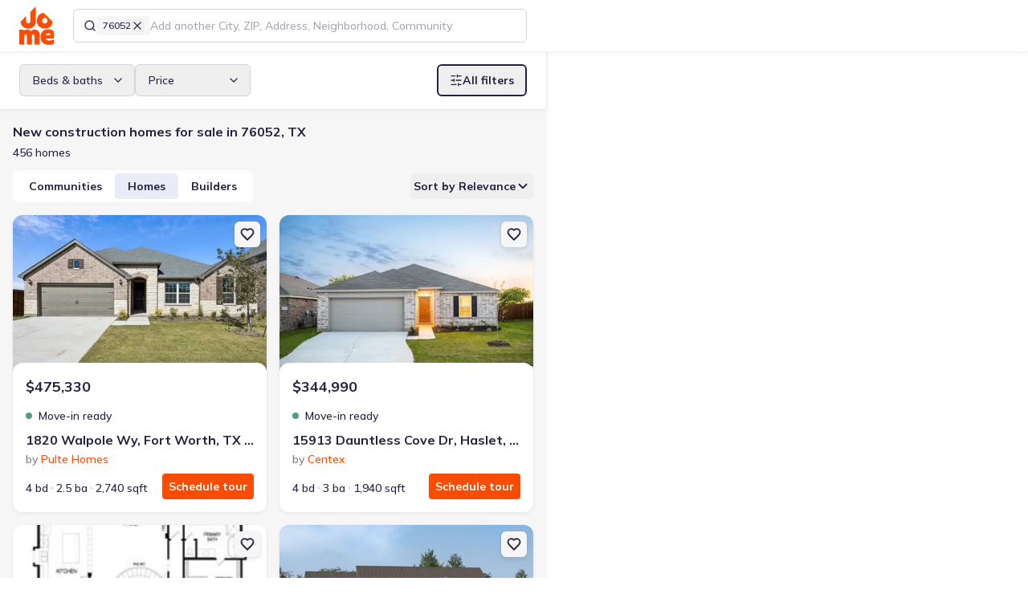

--- FILE ---
content_type: text/html; charset=utf-8
request_url: https://jome.com/search/new-homes/tx/zip/76052
body_size: 73087
content:
<!DOCTYPE html><html lang="en" class="mulish_29d2a784-module__MCxOEW__variable jome_2b2f209e-module__D2UFRW__variable"><head><meta charSet="utf-8"/><meta name="viewport" content="width=device-width, initial-scale=1"/><link rel="preload" as="image" href="/images/logos/jome-logo-mini.svg"/><link rel="preload" as="image" href="https://img.jome.com/images/height_300/plain/listing_image/bf29fa8ba4125f2307b3381c131dd49f493ae903e77f853af1d25405d315523e.jpg"/><link rel="preload" as="image" href="https://img.jome.com/images/height_300/plain/community_image/0dee124c775dfb1b2da4b87aeb66880d98e912f29131d990691c617b5874ad63.jpg"/><link rel="preload" as="image" href="https://img.jome.com/images/height_300/plain/community_image/c1677cdc9b04ca7f0b3ece122957d08d26b3d9394e751e0a1aeeeeccd360a204.jpg"/><link rel="stylesheet" href="/_next/static/chunks/12b513a101e917aa.css" data-precedence="next"/><link rel="stylesheet" href="/_next/static/chunks/4aceb71af27d42fa.css" data-precedence="next"/><link rel="preload" as="script" fetchPriority="low" href="/_next/static/chunks/c2dd3840139ec7b3.js"/><script src="/_next/static/chunks/02d1a4e874bb0ed8.js" async=""></script><script src="/_next/static/chunks/b47b3a922294280c.js" async=""></script><script src="/_next/static/chunks/acc3cfa5eb4b085d.js" async=""></script><script src="/_next/static/chunks/d268bbc978bcffa1.js" async=""></script><script src="/_next/static/chunks/2d6006c96eb5c4fb.js" async=""></script><script src="/_next/static/chunks/c0e0136c6446e7f6.js" async=""></script><script src="/_next/static/chunks/turbopack-c1d8701372f7d10f.js" async=""></script><script src="/_next/static/chunks/1d46bd79d7d6929d.js" async=""></script><script src="/_next/static/chunks/6036a34272382a66.js" async=""></script><script src="/_next/static/chunks/27a89ff8550a0b21.js" async=""></script><script src="/_next/static/chunks/80f6becf6d2b5dab.js" async=""></script><script src="/_next/static/chunks/747a95246cff164b.js" async=""></script><script src="/_next/static/chunks/9f7e5df2566351b2.js" async=""></script><script src="/_next/static/chunks/1a34388a6119e286.js" async=""></script><script src="/_next/static/chunks/f855649b913569c5.js" async=""></script><script src="/_next/static/chunks/9012f09054ebd81e.js" async=""></script><script src="/_next/static/chunks/7f64fb207e146faa.js" async=""></script><script src="/_next/static/chunks/08d135ce8d18ba49.js" async=""></script><script src="/_next/static/chunks/be286559dfe1150c.js" async=""></script><script src="/_next/static/chunks/7a762db0679258c7.js" async=""></script><script src="/_next/static/chunks/828a5e80f0e941cf.js" async=""></script><script src="/_next/static/chunks/b567e9c7659215d5.js" async=""></script><script src="/_next/static/chunks/d9a2479255430eb0.js" async=""></script><script src="/_next/static/chunks/9023d43fa7822eec.js" async=""></script><script src="/_next/static/chunks/75e92b917412232f.js" async=""></script><script src="/_next/static/chunks/7435b557f77d5777.js" async=""></script><script src="/_next/static/chunks/9062f043b912fd1b.js" async=""></script><script src="/_next/static/chunks/c8c1f94c8b74329c.js" async=""></script><script src="/_next/static/chunks/4783b8dea43b8c0d.js" async=""></script><script src="/_next/static/chunks/0d27b2bfb2a6048e.js" async=""></script><script src="/_next/static/chunks/fbb641ede3ac57fb.js" async=""></script><script src="/_next/static/chunks/2946a09e9795fb2a.js" async=""></script><script src="/_next/static/chunks/bf59909e9f6a05c4.js" async=""></script><script src="/_next/static/chunks/6211103650c84113.js" async=""></script><script src="/_next/static/chunks/84e6b418b5a4b49d.js" async=""></script><script src="/_next/static/chunks/3dd7c5fecb11d426.js" async=""></script><script src="/_next/static/chunks/125ad87473797b93.js" async=""></script><script src="/_next/static/chunks/efd60ba862d0a55c.js" async=""></script><script src="/_next/static/chunks/a897f1f02fec701f.js" async=""></script><script src="/_next/static/chunks/152d32f7b50abae1.js" async=""></script><script src="/_next/static/chunks/b50c72ad7fc80693.js" async=""></script><script src="/_next/static/chunks/df890caeec1fe424.js" async=""></script><script src="/_next/static/chunks/2e71435435bd530d.js" async=""></script><script src="/_next/static/chunks/141f513926139a28.js" async=""></script><script src="/_next/static/chunks/6ed778ddb294a7b6.js" async=""></script><meta name="next-size-adjust" content=""/><title>New Construction Homes For Sale in 76052 Fort Worth, TX - Jome</title><meta name="description" content="76052 Fort Worth, TX, New Construction Homes. The largest collection of new construction homes in TX. 🏠New houses from all home builders. 🏠Best product experience. 🏠Help along the entire buying journey. Find the new home of your dream with Jome!"/><link rel="manifest" href="/manifest.webmanifest"/><meta name="robots" content="index, follow"/><link rel="canonical" href="https://jome.com/search/new-homes/tx/zip/76052"/><meta name="format-detection" content="telephone=no, date=no, address=no, email=no"/><meta property="og:title" content="New Construction Homes For Sale in 76052 Fort Worth, TX - Jome"/><meta property="og:description" content="76052 Fort Worth, TX, New Construction Homes. The largest collection of new construction homes in TX. 🏠New houses from all home builders. 🏠Best product experience. 🏠Help along the entire buying journey. Find the new home of your dream with Jome!"/><meta property="og:url" content="https://jome.com/search/new-homes/tx/zip/76052"/><meta name="twitter:card" content="summary_large_image"/><meta name="twitter:title" content="New Construction Homes For Sale in 76052 Fort Worth, TX - Jome"/><meta name="twitter:description" content="76052 Fort Worth, TX, New Construction Homes. The largest collection of new construction homes in TX. 🏠New houses from all home builders. 🏠Best product experience. 🏠Help along the entire buying journey. Find the new home of your dream with Jome!"/><meta name="twitter:image" content="https://jome.com/twitter-image.jpg?twitter-image.27255fc1.jpg"/><meta name="twitter:image:width" content="2400"/><meta name="twitter:image:height" content="1260"/><meta name="twitter:image:type" content="image/jpeg"/><link rel="icon" href="/favicon.ico?favicon.595b58d7.ico" sizes="48x48" type="image/x-icon"/><link rel="icon" href="/icon1.png?icon1.156e3a66.png" sizes="16x16" type="image/png"/><link rel="icon" href="/icon2.png?icon2.ef0d39de.png" sizes="32x32" type="image/png"/><link rel="icon" href="/icon3.png?icon3.6abafd25.png" sizes="192x192" type="image/png"/><link rel="icon" href="/icon4.png?icon4.a02c2321.png" sizes="512x512" type="image/png"/><link rel="apple-touch-icon" href="/apple-icon.png?apple-icon.34d97b0e.png" sizes="180x180" type="image/png"/><script src="/_next/static/chunks/a6dad97d9634a72d.js" noModule=""></script><script data-cfasync="false" nonce="b5c76dc5-a26c-4811-9c3a-64b8bf7bdd41">try{(function(w,d){!function(j,k,l,m){if(j.zaraz)console.error("zaraz is loaded twice");else{j[l]=j[l]||{};j[l].executed=[];j.zaraz={deferred:[],listeners:[]};j.zaraz._v="5874";j.zaraz._n="b5c76dc5-a26c-4811-9c3a-64b8bf7bdd41";j.zaraz.q=[];j.zaraz._f=function(n){return async function(){var o=Array.prototype.slice.call(arguments);j.zaraz.q.push({m:n,a:o})}};for(const p of["track","set","debug"])j.zaraz[p]=j.zaraz._f(p);j.zaraz.init=()=>{var q=k.getElementsByTagName(m)[0],r=k.createElement(m),s=k.getElementsByTagName("title")[0];s&&(j[l].t=k.getElementsByTagName("title")[0].text);j[l].x=Math.random();j[l].w=j.screen.width;j[l].h=j.screen.height;j[l].j=j.innerHeight;j[l].e=j.innerWidth;j[l].l=j.location.href;j[l].r=k.referrer;j[l].k=j.screen.colorDepth;j[l].n=k.characterSet;j[l].o=(new Date).getTimezoneOffset();if(j.dataLayer)for(const t of Object.entries(Object.entries(dataLayer).reduce((u,v)=>({...u[1],...v[1]}),{})))zaraz.set(t[0],t[1],{scope:"page"});j[l].q=[];for(;j.zaraz.q.length;){const w=j.zaraz.q.shift();j[l].q.push(w)}r.defer=!0;for(const x of[localStorage,sessionStorage])Object.keys(x||{}).filter(z=>z.startsWith("_zaraz_")).forEach(y=>{try{j[l]["z_"+y.slice(7)]=JSON.parse(x.getItem(y))}catch{j[l]["z_"+y.slice(7)]=x.getItem(y)}});r.referrerPolicy="origin";r.src="/cdn-cgi/zaraz/s.js?z="+btoa(encodeURIComponent(JSON.stringify(j[l])));q.parentNode.insertBefore(r,q)};["complete","interactive"].includes(k.readyState)?zaraz.init():j.addEventListener("DOMContentLoaded",zaraz.init)}}(w,d,"zarazData","script");window.zaraz._p=async d$=>new Promise(ea=>{if(d$){d$.e&&d$.e.forEach(eb=>{try{const ec=d.querySelector("script[nonce]"),ed=ec?.nonce||ec?.getAttribute("nonce"),ee=d.createElement("script");ed&&(ee.nonce=ed);ee.innerHTML=eb;ee.onload=()=>{d.head.removeChild(ee)};d.head.appendChild(ee)}catch(ef){console.error(`Error executing script: ${eb}\n`,ef)}});Promise.allSettled((d$.f||[]).map(eg=>fetch(eg[0],eg[1])))}ea()});zaraz._p({"e":["(function(w,d){})(window,document)"]});})(window,document)}catch(e){throw fetch("/cdn-cgi/zaraz/t"),e;};</script></head><body><div hidden=""><!--$--><!--/$--></div><script>window[Symbol.for('react-aria.i18n.locale')]="en-US";{let A="Suggestions",B=a=>`Selected Date: ${a.date}`,C="Select";window[Symbol.for('react-aria.i18n.strings')]={'@react-aria/autocomplete':{collectionLabel:A},'@react-aria/breadcrumbs':{breadcrumbs:"Breadcrumbs"},'@react-aria/calendar':{previous:"Previous",next:"Next",selectedDateDescription:B,selectedRangeDescription:a=>`Selected Range: ${a.dateRange}`,todayDate:a=>`Today, ${a.date}`,todayDateSelected:a=>`Today, ${a.date} selected`,dateSelected:a=>`${a.date} selected`,startRangeSelectionPrompt:"Click to start selecting date range",finishRangeSelectionPrompt:"Click to finish selecting date range",minimumDate:"First available date",maximumDate:"Last available date",dateRange:a=>`${a.startDate} to ${a.endDate}`},'@react-aria/color':{colorPicker:"Color picker",twoDimensionalSlider:"2D slider",colorNameAndValue:a=>`${a.name}: ${a.value}`,colorInputLabel:a=>`${a.label}, ${a.channelLabel}`,colorSwatch:"color swatch",transparent:"transparent"},'@react-aria/combobox':{focusAnnouncement:(a,b)=>`${b.select({true:()=>`Entered group ${a.groupTitle}, with ${b.plural(a.groupCount,{one:()=>`${b.number(a.groupCount)} option`,other:()=>`${b.number(a.groupCount)} options`})}. `,other:""},a.isGroupChange)}${a.optionText}${b.select({true:", selected",other:""},a.isSelected)}`,countAnnouncement:(a,b)=>`${b.plural(a.optionCount,{one:()=>`${b.number(a.optionCount)} option`,other:()=>`${b.number(a.optionCount)} options`})} available.`,selectedAnnouncement:a=>`${a.optionText}, selected`,buttonLabel:"Show suggestions",listboxLabel:A},'@react-aria/datepicker':{era:"era",year:"year",month:"month",day:"day",hour:"hour",minute:"minute",second:"second",dayPeriod:"AM/PM",calendar:"Calendar",startDate:"Start Date",endDate:"End Date",weekday:"day of the week",timeZoneName:"time zone",selectedDateDescription:B,selectedRangeDescription:a=>`Selected Range: ${a.startDate} to ${a.endDate}`,selectedTimeDescription:a=>`Selected Time: ${a.time}`},'@react-aria/dnd':{dragItem:a=>`Drag ${a.itemText}`,dragSelectedItems:(a,b)=>`Drag ${b.plural(a.count,{one:()=>`${b.number(a.count)} selected item`,other:()=>`${b.number(a.count)} selected items`})}`,dragDescriptionKeyboard:"Press Enter to start dragging.",dragDescriptionKeyboardAlt:"Press Alt + Enter to start dragging.",dragDescriptionTouch:"Double tap to start dragging.",dragDescriptionVirtual:"Click to start dragging.",dragDescriptionLongPress:"Long press to start dragging.",dragSelectedKeyboard:(a,b)=>`Press Enter to drag ${b.plural(a.count,{one:()=>`${b.number(a.count)} selected item`,other:()=>`${b.number(a.count)} selected items`})}.`,dragSelectedKeyboardAlt:(a,b)=>`Press Alt + Enter to drag ${b.plural(a.count,{one:()=>`${b.number(a.count)} selected item`,other:()=>`${b.number(a.count)} selected items`})}.`,dragSelectedLongPress:(a,b)=>`Long press to drag ${b.plural(a.count,{one:()=>`${b.number(a.count)} selected item`,other:()=>`${b.number(a.count)} selected items`})}.`,dragStartedKeyboard:"Started dragging. Press Tab to navigate to a drop target, then press Enter to drop, or press Escape to cancel.",dragStartedTouch:"Started dragging. Navigate to a drop target, then double tap to drop.",dragStartedVirtual:"Started dragging. Navigate to a drop target, then click or press Enter to drop.",endDragKeyboard:"Dragging. Press Enter to cancel drag.",endDragTouch:"Dragging. Double tap to cancel drag.",endDragVirtual:"Dragging. Click to cancel drag.",dropDescriptionKeyboard:"Press Enter to drop. Press Escape to cancel drag.",dropDescriptionTouch:"Double tap to drop.",dropDescriptionVirtual:"Click to drop.",dropCanceled:"Drop canceled.",dropComplete:"Drop complete.",dropIndicator:"drop indicator",dropOnRoot:"Drop on",dropOnItem:a=>`Drop on ${a.itemText}`,insertBefore:a=>`Insert before ${a.itemText}`,insertBetween:a=>`Insert between ${a.beforeItemText} and ${a.afterItemText}`,insertAfter:a=>`Insert after ${a.itemText}`},'@react-aria/grid':{deselectedItem:a=>`${a.item} not selected.`,select:C,selectedCount:(a,b)=>`${b.plural(a.count,{"=0":"No items selected",one:()=>`${b.number(a.count)} item selected`,other:()=>`${b.number(a.count)} items selected`})}.`,selectedAll:"All items selected.",selectedItem:a=>`${a.item} selected.`,longPressToSelect:"Long press to enter selection mode."},'@react-aria/gridlist':{hasActionAnnouncement:"row has action",hasLinkAnnouncement:a=>`row has link: ${a.link}`},'@react-aria/menu':{longPressMessage:"Long press or press Alt + ArrowDown to open menu"},'@react-aria/numberfield':{decrease:a=>`Decrease ${a.fieldLabel}`,increase:a=>`Increase ${a.fieldLabel}`,numberField:"Number field"},'@react-aria/overlays':{dismiss:"Dismiss"},'@react-aria/searchfield':{"Clear search":"Clear search"},'@react-aria/spinbutton':{Empty:"Empty"},'@react-aria/steplist':{steplist:"Step List"},'@react-aria/table':{select:C,selectAll:"Select All",sortable:"sortable column",ascending:"ascending",descending:"descending",ascendingSort:a=>`sorted by column ${a.columnName} in ascending order`,descendingSort:a=>`sorted by column ${a.columnName} in descending order`,columnSize:a=>`${a.value} pixels`,resizerDescription:"Press Enter to start resizing"},'@react-aria/tag':{removeDescription:"Press Delete to remove tag.",removeButtonLabel:"Remove"},'@react-aria/toast':{close:"Close",notifications:(a,b)=>`${b.plural(a.count,{one:()=>`${b.number(a.count)} notification`,other:()=>`${b.number(a.count)} notifications`})}.`},'@react-aria/tree':{expand:"Expand",collapse:"Collapse"},'@react-stately/color':{hue:"Hue",saturation:"Saturation",lightness:"Lightness",brightness:"Brightness",red:"Red",green:"Green",blue:"Blue",alpha:"Alpha",colorName:a=>`${a.lightness} ${a.chroma} ${a.hue}`,transparentColorName:a=>`${a.lightness} ${a.chroma} ${a.hue}, ${a.percentTransparent} transparent`,"very dark":"very dark",dark:"dark",light:"light","very light":"very light",pale:"pale",grayish:"grayish",vibrant:"vibrant",black:"black",white:"white",gray:"gray",pink:"pink","pink red":"pink red","red orange":"red orange",brown:"brown",orange:"orange","orange yellow":"orange yellow","brown yellow":"brown yellow",yellow:"yellow","yellow green":"yellow green","green cyan":"green cyan",cyan:"cyan","cyan blue":"cyan blue","blue purple":"blue purple",purple:"purple","purple magenta":"purple magenta",magenta:"magenta","magenta pink":"magenta pink"},'@react-stately/datepicker':{rangeUnderflow:a=>`Value must be ${a.minValue} or later.`,rangeOverflow:a=>`Value must be ${a.maxValue} or earlier.`,rangeReversed:"Start date must be before end date.",unavailableDate:"Selected date unavailable."},'react-aria-components':{selectPlaceholder:"Select an item",tableResizer:"Resizer",dropzoneLabel:"DropZone",colorSwatchPicker:"Color swatches"}};}</script><header class="fixed top-0 z-10 flex h-[var(--header-height-mobile)] w-screen items-center justify-between bg-white px-16 md:h-[var(--header-height)] md:justify-normal md:px-24 xl:shadow-s-soft transition-transform duration-300 ease-linear md:translate-y-0"><a aria-label="Go to home page" tabindex="0" class="relative h-40 w-36 shrink-0 outline-tangelo-60 md:h-48 md:w-[43px]" href="/"><img alt="Logo" decoding="async" data-nimg="fill" style="position:absolute;height:100%;width:100%;left:0;top:0;right:0;bottom:0;color:transparent" src="/images/logos/jome-logo-mini.svg"/></a><div class="ml-12 flex w-full grow items-center md:ml-24 md:max-w-none xl:max-w-[calc(var(--list-view-width)-115px)] xl:flex-grow-0 3xl:max-w-[calc(var(--list-view-width-3xl)-115px)] 4xl:max-w-[calc(var(--list-view-width-4xl)-115px)]"><template data-react-aria-hidden="true"><div class=""><div class="relative flex w-full gap-8 rounded-sm border border-space-cadet-20 bg-white px-12 focus-within:border-space-cadet hover:[&amp;:not(:focus-within)]:border-space-cadet-30"><div class="flex flex-shrink-0 gap-8 flex-wrap items-center"><span class="block h-16 w-16 border-0 bg-center bg-no-repeat"><svg xmlns="http://www.w3.org/2000/svg" width="16" height="16" viewBox="0 0 24 24" fill="none" stroke="currentColor" stroke-width="2" stroke-linecap="round" stroke-linejoin="round" class="lucide lucide-search" aria-hidden="true"><path d="m21 21-4.34-4.34"></path><circle cx="11" cy="11" r="8"></circle></svg></span><div id="lookup-token-0" class="relative inline-flex h-auto max-w-[140px] flex-shrink-0 cursor-pointer gap-4 rounded-xs border-none bg-platinum-30 px-8 py-4 text-body-12-16-medium hover:bg-platinum-50"><span class="truncate">76052</span><button type="button" id="lookup-token-0-remove-btn" aria-label="Remove 76052" class="h-16 w-16" data-react-aria-pressable="true"><svg xmlns="http://www.w3.org/2000/svg" width="16" height="16" viewBox="0 0 24 24" fill="none" stroke="currentColor" stroke-width="2" stroke-linecap="round" stroke-linejoin="round" class="lucide lucide-x" aria-hidden="true"><path d="M18 6 6 18"></path><path d="m6 6 12 12"></path></svg></button></div></div></div></div></template><div class="relative h-[42px] w-full" data-rac=""><div class=""><div class="relative flex w-full gap-8 rounded-sm border border-space-cadet-20 bg-white px-12 focus-within:border-space-cadet hover:[&amp;:not(:focus-within)]:border-space-cadet-30"><div class="flex flex-shrink-0 gap-8 flex-wrap items-center"><span class="block h-16 w-16 border-0 bg-center bg-no-repeat"><svg xmlns="http://www.w3.org/2000/svg" width="16" height="16" viewBox="0 0 24 24" fill="none" stroke="currentColor" stroke-width="2" stroke-linecap="round" stroke-linejoin="round" class="lucide lucide-search" aria-hidden="true"><path d="m21 21-4.34-4.34"></path><circle cx="11" cy="11" r="8"></circle></svg></span><div id="lookup-token-0" class="relative inline-flex h-auto max-w-[140px] flex-shrink-0 cursor-pointer gap-4 rounded-xs border-none bg-platinum-30 px-8 py-4 text-body-12-16-medium hover:bg-platinum-50"><span class="truncate">76052</span><button type="button" id="lookup-token-0-remove-btn" aria-label="Remove 76052" class="h-16 w-16" data-react-aria-pressable="true"><svg xmlns="http://www.w3.org/2000/svg" width="16" height="16" viewBox="0 0 24 24" fill="none" stroke="currentColor" stroke-width="2" stroke-linecap="round" stroke-linejoin="round" class="lucide lucide-x" aria-hidden="true"><path d="M18 6 6 18"></path><path d="m6 6 12 12"></path></svg></button></div></div><input aria-label="Search locations" type="text" aria-autocomplete="list" autoComplete="off" placeholder="Add another City, ZIP, Address, Neighborhood, Community" autoCorrect="off" spellCheck="false" tabindex="0" id="filter-location-autocomplete-input" aria-describedby="react-aria-_R_152lubsnpbsjbH6_ react-aria-_R_152lubsnpbsjbH7_" role="combobox" aria-expanded="false" class="max-w-full flex-grow border-none bg-transparent text-body-16-24-medium text-black caret-tangelo outline-none placeholder:text-space-cadet-40 autofill:shadow-[inset_0_0_0px_1000px_white] data-[disabled]:text-space-cadet-30 data-[disabled]:placeholder:text-space-cadet-30 lg:text-body-14-20-medium h-40 rounded-sm w-full !truncate px-0 placeholder:!text-body-12-16-medium md:placeholder:!text-body-14-20-medium" data-rac="" value=""/></div></div><span data-focus-scope-start="true" hidden=""></span><div id="filter-location-autocomplete-menu" class="isolate z-[4] mt-4 hidden max-h-[480px] w-full overflow-y-auto overflow-x-hidden rounded-sm border border-space-cadet-20 bg-white shadow-s" data-rac="" aria-labelledby="filter-location-autocomplete-menu react-aria-_R_152lubsnpbsjb_" aria-label="Location suggestions" role="listbox" data-collection="react-aria-_R_1752lubsnpbsjb_" data-empty="true" data-layout="stack" data-orientation="vertical"></div><span data-focus-scope-end="true" hidden=""></span></div></div><nav class="flex items-center justify-end md:shrink-0 md:grow"><button class="outline outline-offset-2 outline-tangelo-60 inline-flex shrink-0 cursor-pointer items-center justify-center text-space-cadet transition bg-platinum-30 shadow-s h-40 w-40 rounded-sm outline-0 p-8 !shadow-none ml-16 md:hidden" data-rac="" type="button" tabindex="0" data-react-aria-pressable="true" aria-label="Open drawer" id="react-aria-_R_9ilubsnpbsjb_"><svg xmlns="http://www.w3.org/2000/svg" width="24" height="24" fill="none" viewBox="0 0 24 24"><path stroke="currentColor" stroke-linecap="round" stroke-width="2" d="M4 9h16M8 15h12"></path></svg></button></nav><!--$!--><template data-dgst="BAILOUT_TO_CLIENT_SIDE_RENDERING"></template><!--/$--></header><div class="relative pt-[var(--header-height-mobile)] md:pt-[var(--header-height)]"><div class="relative flex min-h-[calc(100vh-var(--header-height-mobile))] w-full flex-col md:min-h-[calc(100vh-var(--header-height))] xl:z-[9] xl:w-[var(--list-view-width)] xl:shadow-s-soft 3xl:w-[var(--list-view-width-3xl)] 4xl:w-[var(--list-view-width-4xl)]"><div class="fixed z-[4] flex w-full translate-y-0 bg-white px-16 py-4 shadow-s-soft transition-all duration-300 ease-linear md:sticky md:top-64 md:px-24 md:py-16"><div class="flex w-full items-center justify-center gap-8 md:hidden"><button class="outline outline-offset-2 outline-tangelo-60 cursor-pointer text-start border border-solid border-space-cadet-20 pl-16 pr-12 text-space-cadet group-data-[disabled]:border-space-cadet-20 group-data-[disabled]:bg-platinum-30 h-40 rounded-sm outline-0 relative flex flex-1 items-center justify-center gap-8" data-rac="" type="button" tabindex="0" data-react-aria-pressable="true" aria-label="Show filters" id="react-aria-_R_kkklubsnpbsjb_"><svg xmlns="http://www.w3.org/2000/svg" width="16" height="16" viewBox="0 0 24 24" fill="none" stroke="currentColor" stroke-width="2" stroke-linecap="round" stroke-linejoin="round" class="lucide lucide-sliders-horizontal" aria-hidden="true"><line x1="21" x2="14" y1="4" y2="4"></line><line x1="10" x2="3" y1="4" y2="4"></line><line x1="21" x2="12" y1="12" y2="12"></line><line x1="8" x2="3" y1="12" y2="12"></line><line x1="21" x2="16" y1="20" y2="20"></line><line x1="12" x2="3" y1="20" y2="20"></line><line x1="14" x2="14" y1="2" y2="6"></line><line x1="8" x2="8" y1="10" y2="14"></line><line x1="16" x2="16" y1="18" y2="22"></line></svg><span>Filters</span></button><template data-react-aria-hidden="true"></template><div class="group w-max" data-rac=""><button id="sort-by-select-mobile" class="outline outline-offset-2 outline-tangelo-60 relative flex cursor-pointer items-center gap-8 text-start border border-solid border-space-cadet-20 pl-16 pr-12 text-space-cadet group-data-[disabled]:border-space-cadet-20 group-data-[disabled]:bg-platinum-30 h-40 rounded-sm outline-0 min-w-0" data-rac="" type="button" tabindex="0" data-react-aria-pressable="true" aria-label="Select" aria-labelledby="react-aria-_R_54kklubsnpbsjbH7_ sort-by-select-mobile" aria-describedby="react-aria-_R_54kklubsnpbsjbH5_ react-aria-_R_54kklubsnpbsjbH6_" aria-haspopup="listbox" aria-expanded="false"><span id="react-aria-_R_54kklubsnpbsjbH7_" class="block flex-grow truncate" data-rac=""><span class="flex items-center gap-8"><svg xmlns="http://www.w3.org/2000/svg" width="16" height="16" viewBox="0 0 24 24" fill="none" stroke="currentColor" stroke-width="2" stroke-linecap="round" stroke-linejoin="round" class="lucide lucide-arrow-down-up" aria-hidden="true"><path d="m3 16 4 4 4-4"></path><path d="M7 20V4"></path><path d="m21 8-4-4-4 4"></path><path d="M17 4v16"></path></svg>Relevance</span></span></button><div style="border:0;clip:rect(0 0 0 0);clip-path:inset(50%);height:1px;margin:-1px;overflow:hidden;padding:0;position:fixed;width:1px;white-space:nowrap;top:0;left:0" aria-hidden="true" data-react-aria-prevent-focus="true" data-a11y-ignore="aria-hidden-focus" data-testid="hidden-select-container"><label><select tabindex="-1"><option></option><option value="-published_at">Newest</option><option value="-price">Price (Hi-Lo)</option><option value="price">Price (Lo-Hi)</option><option value="-relevance_score" selected="">Relevance</option></select></label></div></div><button id="switch-view-button" class="outline outline-offset-2 outline-tangelo-60 relative cursor-pointer text-start border border-solid border-space-cadet-20 pl-16 pr-12 text-space-cadet group-data-[disabled]:border-space-cadet-20 group-data-[disabled]:bg-platinum-30 h-40 rounded-sm outline-0 flex flex-1 items-center justify-center gap-8 bg-white md:flex-none" data-rac="" type="button" tabindex="0" data-react-aria-pressable="true"><svg xmlns="http://www.w3.org/2000/svg" width="16" height="16" viewBox="0 0 24 24" fill="none" stroke="currentColor" stroke-width="2" stroke-linecap="round" stroke-linejoin="round" class="lucide lucide-map" aria-hidden="true"><path d="M14.106 5.553a2 2 0 0 0 1.788 0l3.659-1.83A1 1 0 0 1 21 4.619v12.764a1 1 0 0 1-.553.894l-4.553 2.277a2 2 0 0 1-1.788 0l-4.212-2.106a2 2 0 0 0-1.788 0l-3.659 1.83A1 1 0 0 1 3 19.381V6.618a1 1 0 0 1 .553-.894l4.553-2.277a2 2 0 0 1 1.788 0z"></path><path d="M15 5.764v15"></path><path d="M9 3.236v15"></path></svg>Map</button></div><div class="relative gap-12 bg-white md:shrink-0 md:items-center xl:w-full hidden md:flex"><button class="outline outline-offset-2 outline-tangelo-60 relative flex cursor-pointer items-center gap-8 text-start border border-solid border-space-cadet-20 pl-16 pr-12 text-space-cadet group-data-[disabled]:border-space-cadet-20 group-data-[disabled]:bg-platinum-30 h-40 rounded-sm outline-0 min-w-[144px]" data-rac="" type="button" tabindex="0" aria-expanded="false" id="react-aria-_R_okklubsnpbsjbH1_" data-react-aria-pressable="true">Beds &amp; baths<svg xmlns="http://www.w3.org/2000/svg" width="16" height="16" viewBox="0 0 24 24" fill="none" stroke="currentColor" stroke-width="2" stroke-linecap="round" stroke-linejoin="round" class="lucide lucide-chevron-down ml-auto transition" aria-hidden="true"><path d="m6 9 6 6 6-6"></path></svg></button><button class="outline outline-offset-2 outline-tangelo-60 relative flex cursor-pointer items-center gap-8 text-start border border-solid border-space-cadet-20 pl-16 pr-12 text-space-cadet group-data-[disabled]:border-space-cadet-20 group-data-[disabled]:bg-platinum-30 h-40 rounded-sm outline-0 min-w-[144px]" data-rac="" type="button" tabindex="0" aria-expanded="false" id="react-aria-_R_18kklubsnpbsjbH1_" data-react-aria-pressable="true">Price<svg xmlns="http://www.w3.org/2000/svg" width="16" height="16" viewBox="0 0 24 24" fill="none" stroke="currentColor" stroke-width="2" stroke-linecap="round" stroke-linejoin="round" class="lucide lucide-chevron-down ml-auto transition" aria-hidden="true"><path d="m6 9 6 6 6-6"></path></svg></button><button class="outline outline-offset-2 outline-tangelo-60 inline-flex cursor-pointer items-center justify-center text-center transition data-[pressed]:scale-95 border-2 border-solid border-space-cadet text-space-cadet data-[disabled]:border-space-cadet-50 data-[hovered]:border-space-cadet-110 data-[pressed]:border-space-cadet-110 data-[hovered]:bg-platinum-30 data-[pressed]:bg-platinum-30 data-[disabled]:text-space-cadet-30 data-[hovered]:text-space-cadet-110 data-[pressed]:text-space-cadet-110 h-40 rounded-sm text-body-14-20-bold outline-0 px-[14px] py-8 relative gap-8 xl:ml-auto" data-rac="" type="button" tabindex="0" data-react-aria-pressable="true" aria-label="Show filters" id="react-aria-_R_1okklubsnpbsjb_"><svg xmlns="http://www.w3.org/2000/svg" width="16" height="16" viewBox="0 0 24 24" fill="none" stroke="currentColor" stroke-width="2" stroke-linecap="round" stroke-linejoin="round" class="lucide lucide-sliders-horizontal" aria-hidden="true"><line x1="21" x2="14" y1="4" y2="4"></line><line x1="10" x2="3" y1="4" y2="4"></line><line x1="21" x2="12" y1="12" y2="12"></line><line x1="8" x2="3" y1="12" y2="12"></line><line x1="21" x2="16" y1="20" y2="20"></line><line x1="12" x2="3" y1="20" y2="20"></line><line x1="14" x2="14" y1="2" y2="6"></line><line x1="8" x2="8" y1="10" y2="14"></line><line x1="16" x2="16" y1="18" y2="22"></line></svg><span>All filters</span></button></div><button id="switch-view-button-tablet" class="outline outline-offset-2 outline-tangelo-60 relative cursor-pointer text-start border border-solid border-space-cadet-20 pl-16 pr-12 text-space-cadet group-data-[disabled]:border-space-cadet-20 group-data-[disabled]:bg-platinum-30 h-40 rounded-sm outline-0 flex-1 items-center justify-center gap-8 bg-white md:flex-none !ml-auto hidden md:flex xl:hidden" data-rac="" type="button" tabindex="0" data-react-aria-pressable="true"><svg xmlns="http://www.w3.org/2000/svg" width="16" height="16" viewBox="0 0 24 24" fill="none" stroke="currentColor" stroke-width="2" stroke-linecap="round" stroke-linejoin="round" class="lucide lucide-map" aria-hidden="true"><path d="M14.106 5.553a2 2 0 0 0 1.788 0l3.659-1.83A1 1 0 0 1 21 4.619v12.764a1 1 0 0 1-.553.894l-4.553 2.277a2 2 0 0 1-1.788 0l-4.212-2.106a2 2 0 0 0-1.788 0l-3.659 1.83A1 1 0 0 1 3 19.381V6.618a1 1 0 0 1 .553-.894l4.553-2.277a2 2 0 0 1 1.788 0z"></path><path d="M15 5.764v15"></path><path d="M9 3.236v15"></path></svg>Map</button></div><main class="relative h-full min-w-full"><div class="bg-platinum-30 px-16 pb-56 pt-[60px] md:pt-16"><div><h1 class="text-body-16-24-bold">New construction homes for sale in 76052, TX</h1><h2 class="mt-4">456 homes</h2></div><div class="flex items-center mt-12"><div class="inline-flex shrink-0 gap-8 rounded-md bg-white p-4 max-[480px]:w-full"><button class="outline outline-offset-2 outline-tangelo-60 inline-flex cursor-pointer items-center justify-center text-center transition data-[pressed]:scale-95 border-solid border-space-cadet text-space-cadet data-[disabled]:border-space-cadet-50 data-[hovered]:border-space-cadet-110 data-[pressed]:border-space-cadet-110 data-[hovered]:bg-platinum-30 data-[pressed]:bg-platinum-30 data-[disabled]:text-space-cadet-30 data-[hovered]:text-space-cadet-110 data-[pressed]:text-space-cadet-110 h-32 rounded-xs text-body-14-20-bold outline-0 [data-pressed]:bg-periwinkle-60 flex-grow border-0 bg-white px-16 py-6" data-rac="" type="button" tabindex="0" data-react-aria-pressable="true" id="react-aria-_R_l54klubsnpbsjb_">Communities</button><button class="outline outline-offset-2 outline-tangelo-60 inline-flex cursor-pointer items-center justify-center text-center transition data-[pressed]:scale-95 border-solid border-space-cadet text-space-cadet data-[disabled]:border-space-cadet-50 data-[hovered]:border-space-cadet-110 data-[pressed]:border-space-cadet-110 data-[hovered]:bg-platinum-30 data-[pressed]:bg-platinum-30 data-[disabled]:text-space-cadet-30 data-[hovered]:text-space-cadet-110 data-[pressed]:text-space-cadet-110 h-32 rounded-xs text-body-14-20-bold outline-0 [data-pressed]:bg-periwinkle-60 flex-grow border-0 px-16 py-6 [data-hovered]:bg-periwinkle-40 bg-periwinkle-40" data-rac="" type="button" tabindex="0" data-react-aria-pressable="true" id="react-aria-_R_1554klubsnpbsjb_">Homes</button><button class="outline outline-offset-2 outline-tangelo-60 inline-flex cursor-pointer items-center justify-center text-center transition data-[pressed]:scale-95 border-solid border-space-cadet text-space-cadet data-[disabled]:border-space-cadet-50 data-[hovered]:border-space-cadet-110 data-[pressed]:border-space-cadet-110 data-[hovered]:bg-platinum-30 data-[pressed]:bg-platinum-30 data-[disabled]:text-space-cadet-30 data-[hovered]:text-space-cadet-110 data-[pressed]:text-space-cadet-110 h-32 rounded-xs text-body-14-20-bold outline-0 [data-pressed]:bg-periwinkle-60 flex-grow border-0 bg-white px-16 py-6" data-rac="" type="button" tabindex="0" data-react-aria-pressable="true" id="react-aria-_R_1l54klubsnpbsjb_">Builders</button></div><template data-react-aria-hidden="true"></template><div class="group w-max ml-auto hidden md:block" data-rac=""><button id="sort-by-select" class="outline outline-offset-2 outline-tangelo-60 relative flex cursor-pointer items-center gap-8 text-start h-32 rounded-xs outline-0 px-4 min-w-[100px] font-bold" data-rac="" type="button" tabindex="0" data-react-aria-pressable="true" aria-label="Select" aria-labelledby="react-aria-_R_1954klubsnpbsjbH7_ sort-by-select" aria-describedby="react-aria-_R_1954klubsnpbsjbH5_ react-aria-_R_1954klubsnpbsjbH6_" aria-haspopup="listbox" aria-expanded="false"><span id="react-aria-_R_1954klubsnpbsjbH7_" class="block flex-grow truncate" data-rac="">Sort by Relevance</span><div class="flex w-18 items-center justify-center"><svg xmlns="http://www.w3.org/2000/svg" width="18" height="18" viewBox="0 0 24 24" fill="none" stroke="currentColor" stroke-width="2.5" stroke-linecap="round" stroke-linejoin="round" class="lucide lucide-chevron-down fill-none transition group-data-[open]:rotate-180" aria-hidden="true"><path d="m6 9 6 6 6-6"></path></svg></div></button><div style="border:0;clip:rect(0 0 0 0);clip-path:inset(50%);height:1px;margin:-1px;overflow:hidden;padding:0;position:fixed;width:1px;white-space:nowrap;top:0;left:0" aria-hidden="true" data-react-aria-prevent-focus="true" data-a11y-ignore="aria-hidden-focus" data-testid="hidden-select-container"><label><select tabindex="-1"><option></option><option value="-published_at">Newest</option><option value="-price">Price (Hi-Lo)</option><option value="price">Price (Lo-Hi)</option><option value="-relevance_score" selected="">Relevance</option></select></label></div></div></div><ul class="my-16 grid grid-flow-row-dense grid-cols-1 gap-16 md:grid-cols-2 lg:grid-cols-3 xl:grid-cols-2 4xl:grid-cols-3"><li class="w-full"><div class="relative flex flex-col rounded-lg bg-white shadow-s-soft after:pointer-events-none after:absolute after:left-0 after:right-0 after:z-[2] after:h-full after:w-full after:rounded-lg after:content-[&#x27;&#x27;] cursor-pointer has-hover:after:hover:border has-hover:after:hover:border-solid has-hover:after:hover:border-space-cadet" id="2304537"><a aria-label="New construction Single-Family house 1820 Walpole Wy, Fort Worth, TX 76052 Northlake" title="1820 Walpole Wy, Fort Worth, TX 76052" class="absolute left-0 top-0 z-[1] h-full w-full rounded-lg outline-offset-2 outline-tangelo-60" href="/new-home/tx/2304537-1820-walpole-wy-fort-worth-tx-76052"><span class="sr-only">New construction Single-Family house 1820 Walpole Wy, Fort Worth, TX 76052 Northlake</span></a><div class="relative h-[200px] w-full shrink-0 overflow-hidden rounded-t-lg bg-platinum-20 3xl:h-[265px]"><a aria-label="New construction Single-Family house 1820 Walpole Wy, Fort Worth, TX 76052 Northlake" title="1820 Walpole Wy, Fort Worth, TX 76052" class="relative block h-full" tabindex="-1" href="/new-home/tx/2304537-1820-walpole-wy-fort-worth-tx-76052"><img alt="New construction Single-Family house 1820 Walpole Wy, Fort Worth, TX 76052 plan Northlake - image" decoding="async" data-nimg="fill" class="object-cover" style="position:absolute;height:100%;width:100%;left:0;top:0;right:0;bottom:0;color:transparent" src="https://img.jome.com/images/height_300/plain/listing_image/bf29fa8ba4125f2307b3381c131dd49f493ae903e77f853af1d25405d315523e.jpg"/></a></div><div><a title="1820 Walpole Wy, Fort Worth, TX 76052" class="relative z-[2] -mt-16 flex h-[186px] flex-col overflow-hidden rounded-lg bg-white p-16" tabindex="-1" href="/new-home/tx/2304537-1820-walpole-wy-fort-worth-tx-76052"><div class="mb-12 flex items-center"><div class="text-heading-18-28-bold">$475,330</div><div class="ml-12 inline-flex flex-wrap gap-8"></div></div><div class="flex items-center"><div class="mr-8 h-8 w-8 rounded-full" style="background-color:#519E79"></div>Move-in ready</div><div class="mt-8"><address class="mb-2 truncate text-body-16-24-bold not-italic" title="1820 Walpole Wy, Fort Worth, TX 76052">1820 Walpole Wy, Fort Worth, TX 76052</address><p class="truncate"><span class="text-space-cadet-60">by <span class="text-tangelo">Pulte Homes</span></span></p></div><div class="mt-auto flex items-center justify-between"><ul class="flex items-center mb-4 truncate"><li class="flex items-center before:mx-4 before:inline-block before:h-2 before:w-2 before:rounded-full before:bg-space-cadet-30 first:before:content-none">4 bd</li><li class="flex items-center before:mx-4 before:inline-block before:h-2 before:w-2 before:rounded-full before:bg-space-cadet-30 first:before:content-none">2.5 ba</li><li class="flex items-center before:mx-4 before:inline-block before:h-2 before:w-2 before:rounded-full before:bg-space-cadet-30 first:before:content-none">2,740 sqft</li></ul></div></a><button class="outline outline-offset-2 outline-tangelo-60 inline-flex cursor-pointer items-center justify-center text-center transition data-[pressed]:scale-95 bg-tangelo text-white data-[disabled]:bg-tangelo-50 data-[focus-visible]:bg-tangelo-90 data-[hovered]:bg-tangelo-110 data-[pressed]:bg-tangelo-110 data-[disabled]:text-tangelo-20 h-32 rounded-xs px-8 py-6 text-body-14-20-bold outline-0 absolute bottom-16 right-16 z-[3] flex-shrink-0" data-rac="" type="button" tabindex="0" data-react-aria-pressable="true" id="react-aria-_R_2c5l4klubsnpbsjb_">Schedule tour</button></div><button class="outline outline-offset-2 outline-tangelo-60 inline-flex shrink-0 cursor-pointer items-center justify-center text-space-cadet transition bg-platinum-30 h-32 w-32 rounded-sm outline-0 relative shadow-s !absolute right-8 top-8 z-[3]" data-rac="" type="button" tabindex="0" data-react-aria-pressable="true" aria-label="Add to Saved" id="react-aria-_R_3g5l4klubsnpbsjb_"><svg xmlns="http://www.w3.org/2000/svg" width="18" height="18" viewBox="0 0 24 24" fill="none" stroke="currentColor" stroke-width="2.5" stroke-linecap="round" stroke-linejoin="round" class="lucide lucide-heart stroke-space-cadet" aria-hidden="true"><path d="M19 14c1.49-1.46 3-3.21 3-5.5A5.5 5.5 0 0 0 16.5 3c-1.76 0-3 .5-4.5 2-1.5-1.5-2.74-2-4.5-2A5.5 5.5 0 0 0 2 8.5c0 2.3 1.5 4.05 3 5.5l7 7Z"></path></svg></button></div></li><li class="w-full"><div class="relative flex flex-col rounded-lg bg-white shadow-s-soft after:pointer-events-none after:absolute after:left-0 after:right-0 after:z-[2] after:h-full after:w-full after:rounded-lg after:content-[&#x27;&#x27;] cursor-pointer has-hover:after:hover:border has-hover:after:hover:border-solid has-hover:after:hover:border-space-cadet" id="2439444"><a aria-label="New construction Single-Family house 15913 Dauntless Cove Dr, Haslet, TX 76052 Eastgate" title="15913 Dauntless Cove Dr, Haslet, TX 76052" class="absolute left-0 top-0 z-[1] h-full w-full rounded-lg outline-offset-2 outline-tangelo-60" href="/new-home/tx/2439444-15913-dauntless-cove-dr-haslet-tx-76052"><span class="sr-only">New construction Single-Family house 15913 Dauntless Cove Dr, Haslet, TX 76052 Eastgate</span></a><div class="relative h-[200px] w-full shrink-0 overflow-hidden rounded-t-lg bg-platinum-20 3xl:h-[265px]"><a aria-label="New construction Single-Family house 15913 Dauntless Cove Dr, Haslet, TX 76052 Eastgate" title="15913 Dauntless Cove Dr, Haslet, TX 76052" class="relative block h-full" tabindex="-1" href="/new-home/tx/2439444-15913-dauntless-cove-dr-haslet-tx-76052"><img alt="New construction Single-Family house 15913 Dauntless Cove Dr, Haslet, TX 76052 plan Eastgate - image" loading="lazy" decoding="async" data-nimg="fill" class="object-cover" style="position:absolute;height:100%;width:100%;left:0;top:0;right:0;bottom:0;color:transparent" src="https://img.jome.com/images/height_300/plain/listing_image/f895db131f43fba0c524c642ffdb58d3f8b686e9285d8849f0f5acd81cdcd18e.jpg"/></a></div><div><a title="15913 Dauntless Cove Dr, Haslet, TX 76052" class="relative z-[2] -mt-16 flex h-[186px] flex-col overflow-hidden rounded-lg bg-white p-16" tabindex="-1" href="/new-home/tx/2439444-15913-dauntless-cove-dr-haslet-tx-76052"><div class="mb-12 flex items-center"><div class="text-heading-18-28-bold">$344,990</div><div class="ml-12 inline-flex flex-wrap gap-8"></div></div><div class="flex items-center"><div class="mr-8 h-8 w-8 rounded-full" style="background-color:#519E79"></div>Move-in ready</div><div class="mt-8"><address class="mb-2 truncate text-body-16-24-bold not-italic" title="15913 Dauntless Cove Dr, Haslet, TX 76052">15913 Dauntless Cove Dr, Haslet, TX 76052</address><p class="truncate"><span class="text-space-cadet-60">by <span class="text-tangelo">Centex</span></span></p></div><div class="mt-auto flex items-center justify-between"><ul class="flex items-center mb-4 truncate"><li class="flex items-center before:mx-4 before:inline-block before:h-2 before:w-2 before:rounded-full before:bg-space-cadet-30 first:before:content-none">4 bd</li><li class="flex items-center before:mx-4 before:inline-block before:h-2 before:w-2 before:rounded-full before:bg-space-cadet-30 first:before:content-none">3 ba</li><li class="flex items-center before:mx-4 before:inline-block before:h-2 before:w-2 before:rounded-full before:bg-space-cadet-30 first:before:content-none">1,940 sqft</li></ul></div></a><button class="outline outline-offset-2 outline-tangelo-60 inline-flex cursor-pointer items-center justify-center text-center transition data-[pressed]:scale-95 bg-tangelo text-white data-[disabled]:bg-tangelo-50 data-[focus-visible]:bg-tangelo-90 data-[hovered]:bg-tangelo-110 data-[pressed]:bg-tangelo-110 data-[disabled]:text-tangelo-20 h-32 rounded-xs px-8 py-6 text-body-14-20-bold outline-0 absolute bottom-16 right-16 z-[3] flex-shrink-0" data-rac="" type="button" tabindex="0" data-react-aria-pressable="true" id="react-aria-_R_2c9l4klubsnpbsjb_">Schedule tour</button></div><button class="outline outline-offset-2 outline-tangelo-60 inline-flex shrink-0 cursor-pointer items-center justify-center text-space-cadet transition bg-platinum-30 h-32 w-32 rounded-sm outline-0 relative shadow-s !absolute right-8 top-8 z-[3]" data-rac="" type="button" tabindex="0" data-react-aria-pressable="true" aria-label="Add to Saved" id="react-aria-_R_3g9l4klubsnpbsjb_"><svg xmlns="http://www.w3.org/2000/svg" width="18" height="18" viewBox="0 0 24 24" fill="none" stroke="currentColor" stroke-width="2.5" stroke-linecap="round" stroke-linejoin="round" class="lucide lucide-heart stroke-space-cadet" aria-hidden="true"><path d="M19 14c1.49-1.46 3-3.21 3-5.5A5.5 5.5 0 0 0 16.5 3c-1.76 0-3 .5-4.5 2-1.5-1.5-2.74-2-4.5-2A5.5 5.5 0 0 0 2 8.5c0 2.3 1.5 4.05 3 5.5l7 7Z"></path></svg></button></div></li><li class="w-full"><div class="relative flex flex-col rounded-lg bg-white shadow-s-soft after:pointer-events-none after:absolute after:left-0 after:right-0 after:z-[2] after:h-full after:w-full after:rounded-lg after:content-[&#x27;&#x27;] cursor-pointer has-hover:after:hover:border has-hover:after:hover:border-solid has-hover:after:hover:border-space-cadet" id="2310908"><a aria-label="New construction Single-Family house 508 Burtin Dr, Haslet, TX 76052 Broadcrest FSW (w/Media or Opt 6th BR)" title="508 Burtin Dr, Haslet, TX 76052" class="absolute left-0 top-0 z-[1] h-full w-full rounded-lg outline-offset-2 outline-tangelo-60" href="/new-home/tx/2310908-508-burtin-dr-haslet-tx-76052"><span class="sr-only">New construction Single-Family house 508 Burtin Dr, Haslet, TX 76052 Broadcrest FSW (w/Media or Opt 6th BR)</span></a><div class="relative h-[200px] w-full shrink-0 overflow-hidden rounded-t-lg bg-platinum-20 3xl:h-[265px]"><a aria-label="New construction Single-Family house 508 Burtin Dr, Haslet, TX 76052 Broadcrest FSW (w/Media or Opt 6th BR)" title="508 Burtin Dr, Haslet, TX 76052" class="relative block h-full" tabindex="-1" href="/new-home/tx/2310908-508-burtin-dr-haslet-tx-76052"><img alt="New construction Single-Family house 508 Burtin Dr, Haslet, TX 76052 plan Broadcrest FSW (w/Media or Opt 6th BR) - image" loading="lazy" decoding="async" data-nimg="fill" class="object-cover" style="position:absolute;height:100%;width:100%;left:0;top:0;right:0;bottom:0;color:transparent" src="https://img.jome.com/images/height_300/plain/listing_image/ba5ff426749dcde107f94fae1bd815c8bf1d53185179b0abf84643f5edcbe03c.jpg"/></a></div><div><a title="508 Burtin Dr, Haslet, TX 76052" class="relative z-[2] -mt-16 flex h-[186px] flex-col overflow-hidden rounded-lg bg-white p-16" tabindex="-1" href="/new-home/tx/2310908-508-burtin-dr-haslet-tx-76052"><div class="mb-12 flex items-center"><div class="text-heading-18-28-bold">$831,721</div><div class="ml-12 inline-flex flex-wrap gap-8"></div></div><div class="flex items-center"><div class="mr-8 h-8 w-8 rounded-full" style="background-color:#519E79"></div>Move-in ready</div><div class="mt-8"><address class="mb-2 truncate text-body-16-24-bold not-italic" title="508 Burtin Dr, Haslet, TX 76052">508 Burtin Dr, Haslet, TX 76052</address><p class="truncate"><span class="text-space-cadet-60">by <span class="text-tangelo">First Texas Homes</span></span></p></div><div class="mt-auto flex items-center justify-between"><ul class="flex items-center mb-4 truncate"><li class="flex items-center before:mx-4 before:inline-block before:h-2 before:w-2 before:rounded-full before:bg-space-cadet-30 first:before:content-none">5 bd</li><li class="flex items-center before:mx-4 before:inline-block before:h-2 before:w-2 before:rounded-full before:bg-space-cadet-30 first:before:content-none">4.5 ba</li><li class="flex items-center before:mx-4 before:inline-block before:h-2 before:w-2 before:rounded-full before:bg-space-cadet-30 first:before:content-none">3,954 sqft</li></ul></div></a><button class="outline outline-offset-2 outline-tangelo-60 inline-flex cursor-pointer items-center justify-center text-center transition data-[pressed]:scale-95 bg-tangelo text-white data-[disabled]:bg-tangelo-50 data-[focus-visible]:bg-tangelo-90 data-[hovered]:bg-tangelo-110 data-[pressed]:bg-tangelo-110 data-[disabled]:text-tangelo-20 h-32 rounded-xs px-8 py-6 text-body-14-20-bold outline-0 absolute bottom-16 right-16 z-[3] flex-shrink-0" data-rac="" type="button" tabindex="0" data-react-aria-pressable="true" id="react-aria-_R_2cdl4klubsnpbsjb_">Schedule tour</button></div><button class="outline outline-offset-2 outline-tangelo-60 inline-flex shrink-0 cursor-pointer items-center justify-center text-space-cadet transition bg-platinum-30 h-32 w-32 rounded-sm outline-0 relative shadow-s !absolute right-8 top-8 z-[3]" data-rac="" type="button" tabindex="0" data-react-aria-pressable="true" aria-label="Add to Saved" id="react-aria-_R_3gdl4klubsnpbsjb_"><svg xmlns="http://www.w3.org/2000/svg" width="18" height="18" viewBox="0 0 24 24" fill="none" stroke="currentColor" stroke-width="2.5" stroke-linecap="round" stroke-linejoin="round" class="lucide lucide-heart stroke-space-cadet" aria-hidden="true"><path d="M19 14c1.49-1.46 3-3.21 3-5.5A5.5 5.5 0 0 0 16.5 3c-1.76 0-3 .5-4.5 2-1.5-1.5-2.74-2-4.5-2A5.5 5.5 0 0 0 2 8.5c0 2.3 1.5 4.05 3 5.5l7 7Z"></path></svg></button></div></li><li class="w-full"><div class="relative flex flex-col rounded-lg bg-white shadow-s-soft after:pointer-events-none after:absolute after:left-0 after:right-0 after:z-[2] after:h-full after:w-full after:rounded-lg after:content-[&#x27;&#x27;] cursor-pointer has-hover:after:hover:border has-hover:after:hover:border-solid has-hover:after:hover:border-space-cadet" id="2431945"><a aria-label="New construction Single-Family house 1365 Buckaroo Blvd, Fort Worth, TX 76052 Ramsey" title="1365 Buckaroo Blvd, Fort Worth, TX 76052" class="absolute left-0 top-0 z-[1] h-full w-full rounded-lg outline-offset-2 outline-tangelo-60" href="/new-home/tx/2431945-1365-buckaroo-blvd-fort-worth-tx-76052"><span class="sr-only">New construction Single-Family house 1365 Buckaroo Blvd, Fort Worth, TX 76052 Ramsey</span></a><div class="relative h-[200px] w-full shrink-0 overflow-hidden rounded-t-lg bg-platinum-20 3xl:h-[265px]"><a aria-label="New construction Single-Family house 1365 Buckaroo Blvd, Fort Worth, TX 76052 Ramsey" title="1365 Buckaroo Blvd, Fort Worth, TX 76052" class="relative block h-full" tabindex="-1" href="/new-home/tx/2431945-1365-buckaroo-blvd-fort-worth-tx-76052"><img alt="New construction Single-Family house 1365 Buckaroo Blvd, Fort Worth, TX 76052 plan Ramsey - image" loading="lazy" decoding="async" data-nimg="fill" class="object-cover" style="position:absolute;height:100%;width:100%;left:0;top:0;right:0;bottom:0;color:transparent" src="https://img.jome.com/images/height_300/plain/listing_image/ecdf4b1f87c774c35c517a9e69b31e4db1b86faef66671af72b5d74be2d50134.jpg"/></a></div><div><a title="1365 Buckaroo Blvd, Fort Worth, TX 76052" class="relative z-[2] -mt-16 flex h-[186px] flex-col overflow-hidden rounded-lg bg-white p-16" tabindex="-1" href="/new-home/tx/2431945-1365-buckaroo-blvd-fort-worth-tx-76052"><div class="mb-12 flex items-center"><div class="text-heading-18-28-bold">$318,999</div><div class="ml-12 inline-flex flex-wrap gap-8"></div></div><div class="flex items-center"><div class="mr-8 h-8 w-8 rounded-full" style="background-color:#519E79"></div>Move-in ready</div><div class="mt-8"><address class="mb-2 truncate text-body-16-24-bold not-italic" title="1365 Buckaroo Blvd, Fort Worth, TX 76052">1365 Buckaroo Blvd, Fort Worth, TX 76052</address><p class="truncate"><span class="text-space-cadet-60">by <span class="text-tangelo">Lennar</span></span></p></div><div class="mt-auto flex items-center justify-between"><ul class="flex items-center mb-4 truncate"><li class="flex items-center before:mx-4 before:inline-block before:h-2 before:w-2 before:rounded-full before:bg-space-cadet-30 first:before:content-none">4 bd</li><li class="flex items-center before:mx-4 before:inline-block before:h-2 before:w-2 before:rounded-full before:bg-space-cadet-30 first:before:content-none">2 ba</li><li class="flex items-center before:mx-4 before:inline-block before:h-2 before:w-2 before:rounded-full before:bg-space-cadet-30 first:before:content-none">1,720 sqft</li></ul></div></a><button class="outline outline-offset-2 outline-tangelo-60 inline-flex cursor-pointer items-center justify-center text-center transition data-[pressed]:scale-95 bg-tangelo text-white data-[disabled]:bg-tangelo-50 data-[focus-visible]:bg-tangelo-90 data-[hovered]:bg-tangelo-110 data-[pressed]:bg-tangelo-110 data-[disabled]:text-tangelo-20 h-32 rounded-xs px-8 py-6 text-body-14-20-bold outline-0 absolute bottom-16 right-16 z-[3] flex-shrink-0" data-rac="" type="button" tabindex="0" data-react-aria-pressable="true" id="react-aria-_R_9khl4klubsnpbsjb_">Schedule tour</button></div><button class="outline outline-offset-2 outline-tangelo-60 inline-flex shrink-0 cursor-pointer items-center justify-center text-space-cadet transition bg-platinum-30 h-32 w-32 rounded-sm outline-0 relative shadow-s !absolute right-8 top-8 z-[3]" data-rac="" type="button" tabindex="0" data-react-aria-pressable="true" aria-label="Add to Saved" id="react-aria-_R_e4hl4klubsnpbsjb_"><svg xmlns="http://www.w3.org/2000/svg" width="18" height="18" viewBox="0 0 24 24" fill="none" stroke="currentColor" stroke-width="2.5" stroke-linecap="round" stroke-linejoin="round" class="lucide lucide-heart stroke-space-cadet" aria-hidden="true"><path d="M19 14c1.49-1.46 3-3.21 3-5.5A5.5 5.5 0 0 0 16.5 3c-1.76 0-3 .5-4.5 2-1.5-1.5-2.74-2-4.5-2A5.5 5.5 0 0 0 2 8.5c0 2.3 1.5 4.05 3 5.5l7 7Z"></path></svg></button></div></li><li class="md:col-span-2 lg:col-span-3 xl:col-span-2 4xl:col-span-3"><div class="-mx-16 bg-white bg-[linear-gradient(264deg,_rgba(255,237,230,0.64)_17.07%,_rgba(243,232,255,0.64)_126.44%,_rgba(232,237,255,0.64)_126.44%)] px-16 pt-24 md:bg-platinum-30 md:bg-none"><p class="mb-16 text-body-16-21-bold">Deal spotlight: real Jome success stories</p><ul class="relative overflow-hidden transition-[max-height] duration-500 max-h-[calc(820px+120px)] md:max-h-[calc(460px+120px)]"><li class="@container"><div class="rounded-lg bg-white py-16 @2xl:px-16 mb-16" data-deal-card="true"><div class="flex flex-col gap-16 @2xl:grid @2xl:grid-cols-2 @2xl:flex-row @5xl:mb-16 @5xl:flex @5xl:flex-col"><div class="flex flex-col @2xl:order-2 @2xl:gap-12 @5xl:order-none @5xl:w-full"><div class="px-16 @2xl:px-0"><div class="flex h-48 w-full items-center gap-8 @2xl:h-auto"><img alt="Ana V." loading="lazy" width="48" height="48" decoding="async" data-nimg="1" class="leading-48 flex-shrink-0 rounded-full object-cover object-top text-center uppercase text-white h-48" style="color:transparent" src="https://jome.com/images/banners/deal-avatar-1.jpg"/><div><p class="mb-2 text-body-16-24-bold">Ana V.</p><p class="text-body-12-16-medium">First-time buyer with $500 down</p></div></div><p class="my-12 @2xl:mb-0 @2xl:text-body-12-16-medium @5xl:text-body-14-20-medium">We went from renting a crumbling home to owning a 4-bed with $500 down — Jome made it possible.</p></div><div class="bg-white px-16 py-12 @2xl:p-0 hidden @2xl:block"><p class="mb-8 font-bold @5xl:text-body-16-24-bold md:mb-4">Why this home is a match:</p><ul class="@2xl:grid @2xl:grid-cols-[max-content_max-content] @2xl:gap-x-12 @5xl:flex @5xl:gap-x-20"><li class="mb-8 flex items-center gap-8 text-body-12-16-medium @2xl:mb-4 @5xl:text-body-14-20-medium"><svg xmlns="http://www.w3.org/2000/svg" width="12" height="12" viewBox="0 0 24 24" fill="none" stroke="currentColor" stroke-width="2" stroke-linecap="round" stroke-linejoin="round" class="lucide lucide-bed-double" aria-hidden="true"><path d="M2 20v-8a2 2 0 0 1 2-2h16a2 2 0 0 1 2 2v8"></path><path d="M4 10V6a2 2 0 0 1 2-2h12a2 2 0 0 1 2 2v4"></path><path d="M12 4v6"></path><path d="M2 18h20"></path></svg>4 bedrooms</li><li class="mb-8 flex items-center gap-8 text-body-12-16-medium @2xl:mb-4 @5xl:text-body-14-20-medium"><svg xmlns="http://www.w3.org/2000/svg" width="12" height="12" viewBox="0 0 24 24" fill="none" stroke="currentColor" stroke-width="2" stroke-linecap="round" stroke-linejoin="round" class="lucide lucide-paint-roller" aria-hidden="true"><rect width="16" height="6" x="2" y="2" rx="2"></rect><path d="M10 16v-2a2 2 0 0 1 2-2h8a2 2 0 0 0 2-2V7a2 2 0 0 0-2-2h-2"></path><rect width="4" height="6" x="8" y="16" rx="1"></rect></svg>Modern finishes</li><li class="mb-8 flex items-center gap-8 text-body-12-16-medium @2xl:mb-4 @5xl:text-body-14-20-medium"><svg xmlns="http://www.w3.org/2000/svg" width="12" height="12" viewBox="0 0 24 24" fill="none" stroke="currentColor" stroke-width="2" stroke-linecap="round" stroke-linejoin="round" class="lucide lucide-square-round-corner" aria-hidden="true"><path d="M21 11a8 8 0 0 0-8-8"></path><path d="M21 15v4a2 2 0 0 1-2 2H5a2 2 0 0 1-2-2V5a2 2 0 0 1 2-2h4"></path></svg>Open layout</li><li class="mb-8 flex items-center gap-8 text-body-12-16-medium @2xl:mb-4 @5xl:text-body-14-20-medium"><svg xmlns="http://www.w3.org/2000/svg" width="12" height="12" viewBox="0 0 24 24" fill="none" stroke="currentColor" stroke-width="2" stroke-linecap="round" stroke-linejoin="round" class="lucide lucide-baby" aria-hidden="true"><path d="M10 16c.5.3 1.2.5 2 .5s1.5-.2 2-.5"></path><path d="M15 12h.01"></path><path d="M19.38 6.813A9 9 0 0 1 20.8 10.2a2 2 0 0 1 0 3.6 9 9 0 0 1-17.6 0 2 2 0 0 1 0-3.6A9 9 0 0 1 12 3c2 0 3.5 1.1 3.5 2.5s-.9 2.5-2 2.5c-.8 0-1.5-.4-1.5-1"></path><path d="M9 12h.01"></path></svg>Family-friendly area</li></ul></div></div><div class="relative h-[200px] w-full @2xl:h-[180px] @2xl:order-1 @2xl:min-w-0 @2xl:max-w-none @5xl:hidden"><div class="absolute left-12 top-12 z-[1] flex items-center gap-4 rounded-xxl bg-white px-6 py-2 text-body-12-16-medium shadow-s"><svg xmlns="http://www.w3.org/2000/svg" width="14" height="14" viewBox="0 0 24 24" fill="none" stroke="currentColor" stroke-width="2" stroke-linecap="round" stroke-linejoin="round" class="lucide lucide-check" aria-hidden="true"><path d="M20 6 9 17l-5-5"></path></svg> Bought with Jome - <!-- -->July 2025</div><img alt="" loading="lazy" decoding="async" data-nimg="fill" class="object-cover @2xl:rounded-lg" style="position:absolute;height:100%;width:100%;left:0;top:0;right:0;bottom:0;color:transparent" src="https://img.jome.com/images/width_500/plain/community_image/36ec6dc387d362b4191f303f6a143e5213f4a641dc7eb83e292b965c277e413e.jpg"/><div class="absolute bottom-0 left-0 z-[1] w-full bg-[linear-gradient(200deg,rgba(49,_53,_69,_0.10)_20.62%,_#121118_92.45%)] px-16 py-12 @2xl:rounded-b-lg"><p class="font-bold text-white">Avenida by D.R. Horton</p><ul class="mt-4 flex items-center gap-4 text-body-12-16-medium text-white"><li class="after:mx-4 after:text-white after:content-[&#x27;•&#x27;] last:after:content-none">4 bd</li><li class="after:mx-4 after:text-white after:content-[&#x27;•&#x27;] last:after:content-none">2 ba</li><li class="after:mx-4 after:text-white after:content-[&#x27;•&#x27;] last:after:content-none">2 stories</li><li class="after:mx-4 after:text-white after:content-[&#x27;•&#x27;] last:after:content-none">1,891 sqft</li></ul></div></div></div><div class="@5xl:flex @5xl:gap-16"><div class="relative h-[200px] w-full @2xl:h-[180px] @2xl:min-w-[300px] @2xl:max-w-[450px] hidden @5xl:block @5xl:h-auto"><div class="absolute left-12 top-12 z-[1] flex items-center gap-4 rounded-xxl bg-white px-6 py-2 text-body-12-16-medium shadow-s"><svg xmlns="http://www.w3.org/2000/svg" width="14" height="14" viewBox="0 0 24 24" fill="none" stroke="currentColor" stroke-width="2" stroke-linecap="round" stroke-linejoin="round" class="lucide lucide-check" aria-hidden="true"><path d="M20 6 9 17l-5-5"></path></svg> Bought with Jome - <!-- -->July 2025</div><img alt="" loading="lazy" decoding="async" data-nimg="fill" class="object-cover @2xl:rounded-lg" style="position:absolute;height:100%;width:100%;left:0;top:0;right:0;bottom:0;color:transparent" src="https://img.jome.com/images/width_500/plain/community_image/36ec6dc387d362b4191f303f6a143e5213f4a641dc7eb83e292b965c277e413e.jpg"/><div class="absolute bottom-0 left-0 z-[1] w-full bg-[linear-gradient(200deg,rgba(49,_53,_69,_0.10)_20.62%,_#121118_92.45%)] px-16 py-12 @2xl:rounded-b-lg"><p class="font-bold text-white">Avenida by D.R. Horton</p><ul class="mt-4 flex items-center gap-4 text-body-12-16-medium text-white"><li class="after:mx-4 after:text-white after:content-[&#x27;•&#x27;] last:after:content-none">4 bd</li><li class="after:mx-4 after:text-white after:content-[&#x27;•&#x27;] last:after:content-none">2 ba</li><li class="after:mx-4 after:text-white after:content-[&#x27;•&#x27;] last:after:content-none">2 stories</li><li class="after:mx-4 after:text-white after:content-[&#x27;•&#x27;] last:after:content-none">1,891 sqft</li></ul></div></div><div><div class="bg-platinum-20 px-16 py-12 @2xl:mt-16 @2xl:rounded-md @2xl:bg-[linear-gradient(264deg,_rgba(255,237,230,0.64)_17.07%,_rgba(243,232,255,0.64)_126.44%,_rgba(232,237,255,0.64)_126.44%)] @5xl:mt-0"><p class="mb-8 flex items-center gap-4 font-bold @5xl:text-body-16-24-bold"><svg xmlns="http://www.w3.org/2000/svg" width="16" height="16" viewBox="0 0 24 24" fill="none" stroke="currentColor" stroke-width="2" stroke-linecap="round" stroke-linejoin="round" class="lucide lucide-sparkles" aria-hidden="true"><path d="M9.937 15.5A2 2 0 0 0 8.5 14.063l-6.135-1.582a.5.5 0 0 1 0-.962L8.5 9.936A2 2 0 0 0 9.937 8.5l1.582-6.135a.5.5 0 0 1 .963 0L14.063 8.5A2 2 0 0 0 15.5 9.937l6.135 1.581a.5.5 0 0 1 0 .964L15.5 14.063a2 2 0 0 0-1.437 1.437l-1.582 6.135a.5.5 0 0 1-.963 0z"></path><path d="M20 3v4"></path><path d="M22 5h-4"></path><path d="M4 17v2"></path><path d="M5 18H3"></path></svg>Savings breakdown</p><div class="@2xl:flex @2xl:items-center @2xl:gap-20"><div class="flex w-full flex-wrap items-center gap-4 pb-12 text-body-12-16-medium @2xl:w-full @2xl:pb-0"><p class="w-full text-body-12-16-medium">Monthly payment</p><span class="text-body-16-24-bold">$1,679/mo</span><span class="text-space-cadet-60 line-through">$2,384/mo</span><span class="font-bold text-tangelo">Saved <!-- -->$705/mo</span></div><div class="flex w-full flex-wrap items-center gap-4 pb-12 text-body-12-16-medium @2xl:w-full @2xl:pb-0"><p class="w-full text-body-12-16-medium">Cash to close</p><span class="text-body-16-24-bold">$10,500</span><span class="text-space-cadet-60 line-through">$18,500</span><span class="font-bold text-tangelo">Saved <!-- -->$8,000</span></div></div><p class="mb-4 border-t border-t-space-cadet-10 pt-8 font-bold @2xl:mt-12">🔥 Deal worth: <!-- -->$16,640</p><p class="text-body-12-16-medium">Includes: <!-- -->lowered monthly investment, closing cost reduction</p></div><div class="bg-white px-16 py-12 @2xl:p-0 @2xl:hidden"><p class="mb-8 font-bold @5xl:text-body-16-24-bold md:mb-4">Why this home is a match:</p><ul class="@2xl:grid @2xl:grid-cols-[max-content_max-content] @2xl:gap-x-12 @5xl:flex @5xl:gap-x-20"><li class="mb-8 flex items-center gap-8 text-body-12-16-medium @2xl:mb-4 @5xl:text-body-14-20-medium"><svg xmlns="http://www.w3.org/2000/svg" width="12" height="12" viewBox="0 0 24 24" fill="none" stroke="currentColor" stroke-width="2" stroke-linecap="round" stroke-linejoin="round" class="lucide lucide-bed-double" aria-hidden="true"><path d="M2 20v-8a2 2 0 0 1 2-2h16a2 2 0 0 1 2 2v8"></path><path d="M4 10V6a2 2 0 0 1 2-2h12a2 2 0 0 1 2 2v4"></path><path d="M12 4v6"></path><path d="M2 18h20"></path></svg>4 bedrooms</li><li class="mb-8 flex items-center gap-8 text-body-12-16-medium @2xl:mb-4 @5xl:text-body-14-20-medium"><svg xmlns="http://www.w3.org/2000/svg" width="12" height="12" viewBox="0 0 24 24" fill="none" stroke="currentColor" stroke-width="2" stroke-linecap="round" stroke-linejoin="round" class="lucide lucide-paint-roller" aria-hidden="true"><rect width="16" height="6" x="2" y="2" rx="2"></rect><path d="M10 16v-2a2 2 0 0 1 2-2h8a2 2 0 0 0 2-2V7a2 2 0 0 0-2-2h-2"></path><rect width="4" height="6" x="8" y="16" rx="1"></rect></svg>Modern finishes</li><li class="mb-8 flex items-center gap-8 text-body-12-16-medium @2xl:mb-4 @5xl:text-body-14-20-medium"><svg xmlns="http://www.w3.org/2000/svg" width="12" height="12" viewBox="0 0 24 24" fill="none" stroke="currentColor" stroke-width="2" stroke-linecap="round" stroke-linejoin="round" class="lucide lucide-square-round-corner" aria-hidden="true"><path d="M21 11a8 8 0 0 0-8-8"></path><path d="M21 15v4a2 2 0 0 1-2 2H5a2 2 0 0 1-2-2V5a2 2 0 0 1 2-2h4"></path></svg>Open layout</li><li class="mb-8 flex items-center gap-8 text-body-12-16-medium @2xl:mb-4 @5xl:text-body-14-20-medium"><svg xmlns="http://www.w3.org/2000/svg" width="12" height="12" viewBox="0 0 24 24" fill="none" stroke="currentColor" stroke-width="2" stroke-linecap="round" stroke-linejoin="round" class="lucide lucide-baby" aria-hidden="true"><path d="M10 16c.5.3 1.2.5 2 .5s1.5-.2 2-.5"></path><path d="M15 12h.01"></path><path d="M19.38 6.813A9 9 0 0 1 20.8 10.2a2 2 0 0 1 0 3.6 9 9 0 0 1-17.6 0 2 2 0 0 1 0-3.6A9 9 0 0 1 12 3c2 0 3.5 1.1 3.5 2.5s-.9 2.5-2 2.5c-.8 0-1.5-.4-1.5-1"></path><path d="M9 12h.01"></path></svg>Family-friendly area</li></ul></div><button class="outline outline-offset-2 outline-tangelo-60 inline-flex cursor-pointer items-center justify-center text-center transition data-[pressed]:scale-95 bg-tangelo text-white data-[disabled]:bg-tangelo-50 data-[focus-visible]:bg-tangelo-90 data-[hovered]:bg-tangelo-110 data-[pressed]:bg-tangelo-110 data-[disabled]:text-tangelo-20 h-40 rounded-sm px-16 py-10 text-body-14-20-bold outline-0 mx-16 w-[calc(100%-32px)] @2xl:mx-0 @2xl:mt-16 @2xl:w-full" data-rac="" type="button" tabindex="0" data-react-aria-pressable="true" id="react-aria-_R_1qb8hl4klubsnpbsjb_">Get a deal like this</button><p class="mt-6 text-center text-body-12-16-medium text-space-cadet-60">We&#x27;ll match you to similar homes</p></div></div></div></li><li class="@container"><div class="rounded-lg bg-white py-16 @2xl:px-16 mb-16" data-deal-card="true"><div class="flex flex-col gap-16 @2xl:grid @2xl:grid-cols-2 @2xl:flex-row @5xl:mb-16 @5xl:flex @5xl:flex-col"><div class="flex flex-col @2xl:order-2 @2xl:gap-12 @5xl:order-none @5xl:w-full"><div class="px-16 @2xl:px-0"><div class="flex h-48 w-full items-center gap-8 @2xl:h-auto"><img alt="Rachel P." loading="lazy" width="48" height="48" decoding="async" data-nimg="1" class="leading-48 flex-shrink-0 rounded-full object-cover object-top text-center uppercase text-white h-48" style="color:transparent" src="https://jome.com/images/banners/deal-avatar-2.jpg"/><div><p class="mb-2 text-body-16-24-bold">Rachel P.</p><p class="text-body-12-16-medium">Turned down twice. Now a proud homeowner — with nothing due at closing!</p></div></div><p class="my-12 @2xl:mb-0 @2xl:text-body-12-16-medium @5xl:text-body-14-20-medium">I fixed my credit, worked with Jome, and got my home with $850 down — no closing costs.</p></div><div class="bg-white px-16 py-12 @2xl:p-0 hidden @2xl:block"><p class="mb-8 font-bold @5xl:text-body-16-24-bold md:mb-4">Why this home is a match:</p><ul class="@2xl:grid @2xl:grid-cols-[max-content_max-content] @2xl:gap-x-12 @5xl:flex @5xl:gap-x-20"><li class="mb-8 flex items-center gap-8 text-body-12-16-medium @2xl:mb-4 @5xl:text-body-14-20-medium"><svg xmlns="http://www.w3.org/2000/svg" width="12" height="12" viewBox="0 0 24 24" fill="none" stroke="currentColor" stroke-width="2" stroke-linecap="round" stroke-linejoin="round" class="lucide lucide-hand-coins" aria-hidden="true"><path d="M11 15h2a2 2 0 1 0 0-4h-3c-.6 0-1.1.2-1.4.6L3 17"></path><path d="m7 21 1.6-1.4c.3-.4.8-.6 1.4-.6h4c1.1 0 2.1-.4 2.8-1.2l4.6-4.4a2 2 0 0 0-2.75-2.91l-4.2 3.9"></path><path d="m2 16 6 6"></path><circle cx="16" cy="9" r="2.9"></circle><circle cx="6" cy="5" r="3"></circle></svg>Affordable</li><li class="mb-8 flex items-center gap-8 text-body-12-16-medium @2xl:mb-4 @5xl:text-body-14-20-medium"><svg xmlns="http://www.w3.org/2000/svg" width="12" height="12" viewBox="0 0 24 24" fill="none" stroke="currentColor" stroke-width="2" stroke-linecap="round" stroke-linejoin="round" class="lucide lucide-wallet" aria-hidden="true"><path d="M19 7V4a1 1 0 0 0-1-1H5a2 2 0 0 0 0 4h15a1 1 0 0 1 1 1v4h-3a2 2 0 0 0 0 4h3a1 1 0 0 0 1-1v-2a1 1 0 0 0-1-1"></path><path d="M3 5v14a2 2 0 0 0 2 2h15a1 1 0 0 0 1-1v-4"></path></svg>Manageable payments</li><li class="mb-8 flex items-center gap-8 text-body-12-16-medium @2xl:mb-4 @5xl:text-body-14-20-medium"><svg xmlns="http://www.w3.org/2000/svg" width="12" height="12" viewBox="0 0 24 24" fill="none" stroke="currentColor" stroke-width="2" stroke-linecap="round" stroke-linejoin="round" class="lucide lucide-sun" aria-hidden="true"><circle cx="12" cy="12" r="4"></circle><path d="M12 2v2"></path><path d="M12 20v2"></path><path d="m4.93 4.93 1.41 1.41"></path><path d="m17.66 17.66 1.41 1.41"></path><path d="M2 12h2"></path><path d="M20 12h2"></path><path d="m6.34 17.66-1.41 1.41"></path><path d="m19.07 4.93-1.41 1.41"></path></svg>Fresh start</li><li class="mb-8 flex items-center gap-8 text-body-12-16-medium @2xl:mb-4 @5xl:text-body-14-20-medium"><svg xmlns="http://www.w3.org/2000/svg" width="12" height="12" viewBox="0 0 24 24" fill="none" stroke="currentColor" stroke-width="2" stroke-linecap="round" stroke-linejoin="round" class="lucide lucide-layout-dashboard" aria-hidden="true"><rect width="7" height="9" x="3" y="3" rx="1"></rect><rect width="7" height="5" x="14" y="3" rx="1"></rect><rect width="7" height="9" x="14" y="12" rx="1"></rect><rect width="7" height="5" x="3" y="16" rx="1"></rect></svg>Smart Layout</li></ul></div></div><div class="relative h-[200px] w-full @2xl:h-[180px] @2xl:order-1 @2xl:min-w-0 @2xl:max-w-none @5xl:hidden"><div class="absolute left-12 top-12 z-[1] flex items-center gap-4 rounded-xxl bg-white px-6 py-2 text-body-12-16-medium shadow-s"><svg xmlns="http://www.w3.org/2000/svg" width="14" height="14" viewBox="0 0 24 24" fill="none" stroke="currentColor" stroke-width="2" stroke-linecap="round" stroke-linejoin="round" class="lucide lucide-check" aria-hidden="true"><path d="M20 6 9 17l-5-5"></path></svg> Bought with Jome - <!-- -->July 2025</div><img alt="" loading="lazy" decoding="async" data-nimg="fill" class="object-cover @2xl:rounded-lg" style="position:absolute;height:100%;width:100%;left:0;top:0;right:0;bottom:0;color:transparent" src="https://img.jome.com/images/width_500/plain/listing_image/b554017ca26707fa42280a5c98c6fab18116960284dbbc988fa494623f82b791.jpg"/><div class="absolute bottom-0 left-0 z-[1] w-full bg-[linear-gradient(200deg,rgba(49,_53,_69,_0.10)_20.62%,_#121118_92.45%)] px-16 py-12 @2xl:rounded-b-lg"><p class="font-bold text-white">Landon Ridge by Lennar</p><ul class="mt-4 flex items-center gap-4 text-body-12-16-medium text-white"><li class="after:mx-4 after:text-white after:content-[&#x27;•&#x27;] last:after:content-none">3 bd</li><li class="after:mx-4 after:text-white after:content-[&#x27;•&#x27;] last:after:content-none">2 ba</li><li class="after:mx-4 after:text-white after:content-[&#x27;•&#x27;] last:after:content-none">1 story</li><li class="after:mx-4 after:text-white after:content-[&#x27;•&#x27;] last:after:content-none">1,266 sqft</li></ul></div></div></div><div class="@5xl:flex @5xl:gap-16"><div class="relative h-[200px] w-full @2xl:h-[180px] @2xl:min-w-[300px] @2xl:max-w-[450px] hidden @5xl:block @5xl:h-auto"><div class="absolute left-12 top-12 z-[1] flex items-center gap-4 rounded-xxl bg-white px-6 py-2 text-body-12-16-medium shadow-s"><svg xmlns="http://www.w3.org/2000/svg" width="14" height="14" viewBox="0 0 24 24" fill="none" stroke="currentColor" stroke-width="2" stroke-linecap="round" stroke-linejoin="round" class="lucide lucide-check" aria-hidden="true"><path d="M20 6 9 17l-5-5"></path></svg> Bought with Jome - <!-- -->July 2025</div><img alt="" loading="lazy" decoding="async" data-nimg="fill" class="object-cover @2xl:rounded-lg" style="position:absolute;height:100%;width:100%;left:0;top:0;right:0;bottom:0;color:transparent" src="https://img.jome.com/images/width_500/plain/listing_image/b554017ca26707fa42280a5c98c6fab18116960284dbbc988fa494623f82b791.jpg"/><div class="absolute bottom-0 left-0 z-[1] w-full bg-[linear-gradient(200deg,rgba(49,_53,_69,_0.10)_20.62%,_#121118_92.45%)] px-16 py-12 @2xl:rounded-b-lg"><p class="font-bold text-white">Landon Ridge by Lennar</p><ul class="mt-4 flex items-center gap-4 text-body-12-16-medium text-white"><li class="after:mx-4 after:text-white after:content-[&#x27;•&#x27;] last:after:content-none">3 bd</li><li class="after:mx-4 after:text-white after:content-[&#x27;•&#x27;] last:after:content-none">2 ba</li><li class="after:mx-4 after:text-white after:content-[&#x27;•&#x27;] last:after:content-none">1 story</li><li class="after:mx-4 after:text-white after:content-[&#x27;•&#x27;] last:after:content-none">1,266 sqft</li></ul></div></div><div><div class="bg-platinum-20 px-16 py-12 @2xl:mt-16 @2xl:rounded-md @2xl:bg-[linear-gradient(264deg,_rgba(255,237,230,0.64)_17.07%,_rgba(243,232,255,0.64)_126.44%,_rgba(232,237,255,0.64)_126.44%)] @5xl:mt-0"><p class="mb-8 flex items-center gap-4 font-bold @5xl:text-body-16-24-bold"><svg xmlns="http://www.w3.org/2000/svg" width="16" height="16" viewBox="0 0 24 24" fill="none" stroke="currentColor" stroke-width="2" stroke-linecap="round" stroke-linejoin="round" class="lucide lucide-sparkles" aria-hidden="true"><path d="M9.937 15.5A2 2 0 0 0 8.5 14.063l-6.135-1.582a.5.5 0 0 1 0-.962L8.5 9.936A2 2 0 0 0 9.937 8.5l1.582-6.135a.5.5 0 0 1 .963 0L14.063 8.5A2 2 0 0 0 15.5 9.937l6.135 1.581a.5.5 0 0 1 0 .964L15.5 14.063a2 2 0 0 0-1.437 1.437l-1.582 6.135a.5.5 0 0 1-.963 0z"></path><path d="M20 3v4"></path><path d="M22 5h-4"></path><path d="M4 17v2"></path><path d="M5 18H3"></path></svg>Savings breakdown</p><div class="@2xl:flex @2xl:items-center @2xl:gap-20"><div class="flex w-full flex-wrap items-center gap-4 pb-12 text-body-12-16-medium @2xl:w-full @2xl:pb-0"><p class="w-full text-body-12-16-medium">Monthly payment</p><span class="text-body-16-24-bold">$1,600/mo</span><span class="text-space-cadet-60 line-through">$2,047/mo</span><span class="font-bold text-tangelo">Saved <!-- -->$447/mo</span></div><div class="flex w-full flex-wrap items-center gap-4 pb-12 text-body-12-16-medium @2xl:w-full @2xl:pb-0"><p class="w-full text-body-12-16-medium">Cash to close</p><span class="text-body-16-24-bold">$850</span><span class="text-space-cadet-60 line-through">$12,350</span><span class="font-bold text-tangelo">Saved <!-- -->$11,500</span></div></div><p class="mb-4 border-t border-t-space-cadet-10 pt-8 font-bold @2xl:mt-12">🔥 Deal worth: <!-- -->$20,514</p><p class="text-body-12-16-medium">Includes: <!-- -->lowered monthly investment, closing cost reduction</p></div><div class="bg-white px-16 py-12 @2xl:p-0 @2xl:hidden"><p class="mb-8 font-bold @5xl:text-body-16-24-bold md:mb-4">Why this home is a match:</p><ul class="@2xl:grid @2xl:grid-cols-[max-content_max-content] @2xl:gap-x-12 @5xl:flex @5xl:gap-x-20"><li class="mb-8 flex items-center gap-8 text-body-12-16-medium @2xl:mb-4 @5xl:text-body-14-20-medium"><svg xmlns="http://www.w3.org/2000/svg" width="12" height="12" viewBox="0 0 24 24" fill="none" stroke="currentColor" stroke-width="2" stroke-linecap="round" stroke-linejoin="round" class="lucide lucide-hand-coins" aria-hidden="true"><path d="M11 15h2a2 2 0 1 0 0-4h-3c-.6 0-1.1.2-1.4.6L3 17"></path><path d="m7 21 1.6-1.4c.3-.4.8-.6 1.4-.6h4c1.1 0 2.1-.4 2.8-1.2l4.6-4.4a2 2 0 0 0-2.75-2.91l-4.2 3.9"></path><path d="m2 16 6 6"></path><circle cx="16" cy="9" r="2.9"></circle><circle cx="6" cy="5" r="3"></circle></svg>Affordable</li><li class="mb-8 flex items-center gap-8 text-body-12-16-medium @2xl:mb-4 @5xl:text-body-14-20-medium"><svg xmlns="http://www.w3.org/2000/svg" width="12" height="12" viewBox="0 0 24 24" fill="none" stroke="currentColor" stroke-width="2" stroke-linecap="round" stroke-linejoin="round" class="lucide lucide-wallet" aria-hidden="true"><path d="M19 7V4a1 1 0 0 0-1-1H5a2 2 0 0 0 0 4h15a1 1 0 0 1 1 1v4h-3a2 2 0 0 0 0 4h3a1 1 0 0 0 1-1v-2a1 1 0 0 0-1-1"></path><path d="M3 5v14a2 2 0 0 0 2 2h15a1 1 0 0 0 1-1v-4"></path></svg>Manageable payments</li><li class="mb-8 flex items-center gap-8 text-body-12-16-medium @2xl:mb-4 @5xl:text-body-14-20-medium"><svg xmlns="http://www.w3.org/2000/svg" width="12" height="12" viewBox="0 0 24 24" fill="none" stroke="currentColor" stroke-width="2" stroke-linecap="round" stroke-linejoin="round" class="lucide lucide-sun" aria-hidden="true"><circle cx="12" cy="12" r="4"></circle><path d="M12 2v2"></path><path d="M12 20v2"></path><path d="m4.93 4.93 1.41 1.41"></path><path d="m17.66 17.66 1.41 1.41"></path><path d="M2 12h2"></path><path d="M20 12h2"></path><path d="m6.34 17.66-1.41 1.41"></path><path d="m19.07 4.93-1.41 1.41"></path></svg>Fresh start</li><li class="mb-8 flex items-center gap-8 text-body-12-16-medium @2xl:mb-4 @5xl:text-body-14-20-medium"><svg xmlns="http://www.w3.org/2000/svg" width="12" height="12" viewBox="0 0 24 24" fill="none" stroke="currentColor" stroke-width="2" stroke-linecap="round" stroke-linejoin="round" class="lucide lucide-layout-dashboard" aria-hidden="true"><rect width="7" height="9" x="3" y="3" rx="1"></rect><rect width="7" height="5" x="14" y="3" rx="1"></rect><rect width="7" height="9" x="14" y="12" rx="1"></rect><rect width="7" height="5" x="3" y="16" rx="1"></rect></svg>Smart Layout</li></ul></div><button class="outline outline-offset-2 outline-tangelo-60 inline-flex cursor-pointer items-center justify-center text-center transition data-[pressed]:scale-95 bg-tangelo text-white data-[disabled]:bg-tangelo-50 data-[focus-visible]:bg-tangelo-90 data-[hovered]:bg-tangelo-110 data-[pressed]:bg-tangelo-110 data-[disabled]:text-tangelo-20 h-40 rounded-sm px-16 py-10 text-body-14-20-bold outline-0 mx-16 w-[calc(100%-32px)] @2xl:mx-0 @2xl:mt-16 @2xl:w-full" data-rac="" type="button" tabindex="0" data-react-aria-pressable="true" id="react-aria-_R_1qj8hl4klubsnpbsjb_">Get a deal like this</button><p class="mt-6 text-center text-body-12-16-medium text-space-cadet-60">We&#x27;ll match you to similar homes</p></div></div></div></li><li class="@container"><div class="rounded-lg bg-white py-16 @2xl:px-16 mb-16" data-deal-card="true"><div class="flex flex-col gap-16 @2xl:grid @2xl:grid-cols-2 @2xl:flex-row @5xl:mb-16 @5xl:flex @5xl:flex-col"><div class="flex flex-col @2xl:order-2 @2xl:gap-12 @5xl:order-none @5xl:w-full"><div class="px-16 @2xl:px-0"><div class="flex h-48 w-full items-center gap-8 @2xl:h-auto"><img alt="Ankit S." loading="lazy" width="48" height="48" decoding="async" data-nimg="1" class="leading-48 flex-shrink-0 rounded-full object-cover object-top text-center uppercase text-white h-48" style="color:transparent" src="https://jome.com/images/banners/deal-avatar-3.jpg"/><div><p class="mb-2 text-body-16-24-bold">Ankit S.</p><p class="text-body-12-16-medium">Locked in 3.99% — now paying what they did in rent</p></div></div><p class="my-12 @2xl:mb-0 @2xl:text-body-12-16-medium @5xl:text-body-14-20-medium">With Jome&#x27;s help, we locked in 3.99% and now own a home for the same monthly payment as our rent.</p></div><div class="bg-white px-16 py-12 @2xl:p-0 hidden @2xl:block"><p class="mb-8 font-bold @5xl:text-body-16-24-bold md:mb-4">Why this home is a match:</p><ul class="@2xl:grid @2xl:grid-cols-[max-content_max-content] @2xl:gap-x-12 @5xl:flex @5xl:gap-x-20"><li class="mb-8 flex items-center gap-8 text-body-12-16-medium @2xl:mb-4 @5xl:text-body-14-20-medium"><svg xmlns="http://www.w3.org/2000/svg" width="12" height="12" viewBox="0 0 24 24" fill="none" stroke="currentColor" stroke-width="2" stroke-linecap="round" stroke-linejoin="round" class="lucide lucide-arrow-big-down-dash" aria-hidden="true"><path d="M15 5H9"></path><path d="M15 9v3h4l-7 7-7-7h4V9z"></path></svg>3.99% interest</li><li class="mb-8 flex items-center gap-8 text-body-12-16-medium @2xl:mb-4 @5xl:text-body-14-20-medium"><svg xmlns="http://www.w3.org/2000/svg" width="12" height="12" viewBox="0 0 24 24" fill="none" stroke="currentColor" stroke-width="2" stroke-linecap="round" stroke-linejoin="round" class="lucide lucide-utensils" aria-hidden="true"><path d="M3 2v7c0 1.1.9 2 2 2h4a2 2 0 0 0 2-2V2"></path><path d="M7 2v20"></path><path d="M21 15V2a5 5 0 0 0-5 5v6c0 1.1.9 2 2 2h3Zm0 0v7"></path></svg>Modern Kitchen</li><li class="mb-8 flex items-center gap-8 text-body-12-16-medium @2xl:mb-4 @5xl:text-body-14-20-medium"><svg xmlns="http://www.w3.org/2000/svg" width="12" height="12" viewBox="0 0 24 24" fill="none" stroke="currentColor" stroke-width="2" stroke-linecap="round" stroke-linejoin="round" class="lucide lucide-leaf" aria-hidden="true"><path d="M11 20A7 7 0 0 1 9.8 6.1C15.5 5 17 4.48 19 2c1 2 2 4.18 2 8 0 5.5-4.78 10-10 10Z"></path><path d="M2 21c0-3 1.85-5.36 5.08-6C9.5 14.52 12 13 13 12"></path></svg>Energy Efficient</li><li class="mb-8 flex items-center gap-8 text-body-12-16-medium @2xl:mb-4 @5xl:text-body-14-20-medium"><svg xmlns="http://www.w3.org/2000/svg" width="12" height="12" viewBox="0 0 24 24" fill="none" stroke="currentColor" stroke-width="2" stroke-linecap="round" stroke-linejoin="round" class="lucide lucide-banknote-x" aria-hidden="true"><path d="M13 18H4a2 2 0 0 1-2-2V8a2 2 0 0 1 2-2h16a2 2 0 0 1 2 2v5"></path><path d="m17 17 5 5"></path><path d="M18 12h.01"></path><path d="m22 17-5 5"></path><path d="M6 12h.01"></path><circle cx="12" cy="12" r="2"></circle></svg>Extras included free</li></ul></div></div><div class="relative h-[200px] w-full @2xl:h-[180px] @2xl:order-1 @2xl:min-w-0 @2xl:max-w-none @5xl:hidden"><div class="absolute left-12 top-12 z-[1] flex items-center gap-4 rounded-xxl bg-white px-6 py-2 text-body-12-16-medium shadow-s"><svg xmlns="http://www.w3.org/2000/svg" width="14" height="14" viewBox="0 0 24 24" fill="none" stroke="currentColor" stroke-width="2" stroke-linecap="round" stroke-linejoin="round" class="lucide lucide-check" aria-hidden="true"><path d="M20 6 9 17l-5-5"></path></svg> Bought with Jome - <!-- -->July 2025</div><img alt="" loading="lazy" decoding="async" data-nimg="fill" class="object-cover @2xl:rounded-lg" style="position:absolute;height:100%;width:100%;left:0;top:0;right:0;bottom:0;color:transparent" src="https://img.jome.com/images/width_500/plain/listing_image/917f250aa96f982ccea950b33b6f0cd2cab4517735b02d557530290af786b9cf.jpg"/><div class="absolute bottom-0 left-0 z-[1] w-full bg-[linear-gradient(200deg,rgba(49,_53,_69,_0.10)_20.62%,_#121118_92.45%)] px-16 py-12 @2xl:rounded-b-lg"><p class="font-bold text-white">Frontier Pointe by D.R. Horton</p><ul class="mt-4 flex items-center gap-4 text-body-12-16-medium text-white"><li class="after:mx-4 after:text-white after:content-[&#x27;•&#x27;] last:after:content-none">2 bd</li><li class="after:mx-4 after:text-white after:content-[&#x27;•&#x27;] last:after:content-none">2 ba</li><li class="after:mx-4 after:text-white after:content-[&#x27;•&#x27;] last:after:content-none">1 story</li><li class="after:mx-4 after:text-white after:content-[&#x27;•&#x27;] last:after:content-none">1,123 sqft</li></ul></div></div></div><div class="@5xl:flex @5xl:gap-16"><div class="relative h-[200px] w-full @2xl:h-[180px] @2xl:min-w-[300px] @2xl:max-w-[450px] hidden @5xl:block @5xl:h-auto"><div class="absolute left-12 top-12 z-[1] flex items-center gap-4 rounded-xxl bg-white px-6 py-2 text-body-12-16-medium shadow-s"><svg xmlns="http://www.w3.org/2000/svg" width="14" height="14" viewBox="0 0 24 24" fill="none" stroke="currentColor" stroke-width="2" stroke-linecap="round" stroke-linejoin="round" class="lucide lucide-check" aria-hidden="true"><path d="M20 6 9 17l-5-5"></path></svg> Bought with Jome - <!-- -->July 2025</div><img alt="" loading="lazy" decoding="async" data-nimg="fill" class="object-cover @2xl:rounded-lg" style="position:absolute;height:100%;width:100%;left:0;top:0;right:0;bottom:0;color:transparent" src="https://img.jome.com/images/width_500/plain/listing_image/917f250aa96f982ccea950b33b6f0cd2cab4517735b02d557530290af786b9cf.jpg"/><div class="absolute bottom-0 left-0 z-[1] w-full bg-[linear-gradient(200deg,rgba(49,_53,_69,_0.10)_20.62%,_#121118_92.45%)] px-16 py-12 @2xl:rounded-b-lg"><p class="font-bold text-white">Frontier Pointe by D.R. Horton</p><ul class="mt-4 flex items-center gap-4 text-body-12-16-medium text-white"><li class="after:mx-4 after:text-white after:content-[&#x27;•&#x27;] last:after:content-none">2 bd</li><li class="after:mx-4 after:text-white after:content-[&#x27;•&#x27;] last:after:content-none">2 ba</li><li class="after:mx-4 after:text-white after:content-[&#x27;•&#x27;] last:after:content-none">1 story</li><li class="after:mx-4 after:text-white after:content-[&#x27;•&#x27;] last:after:content-none">1,123 sqft</li></ul></div></div><div><div class="bg-platinum-20 px-16 py-12 @2xl:mt-16 @2xl:rounded-md @2xl:bg-[linear-gradient(264deg,_rgba(255,237,230,0.64)_17.07%,_rgba(243,232,255,0.64)_126.44%,_rgba(232,237,255,0.64)_126.44%)] @5xl:mt-0"><p class="mb-8 flex items-center gap-4 font-bold @5xl:text-body-16-24-bold"><svg xmlns="http://www.w3.org/2000/svg" width="16" height="16" viewBox="0 0 24 24" fill="none" stroke="currentColor" stroke-width="2" stroke-linecap="round" stroke-linejoin="round" class="lucide lucide-sparkles" aria-hidden="true"><path d="M9.937 15.5A2 2 0 0 0 8.5 14.063l-6.135-1.582a.5.5 0 0 1 0-.962L8.5 9.936A2 2 0 0 0 9.937 8.5l1.582-6.135a.5.5 0 0 1 .963 0L14.063 8.5A2 2 0 0 0 15.5 9.937l6.135 1.581a.5.5 0 0 1 0 .964L15.5 14.063a2 2 0 0 0-1.437 1.437l-1.582 6.135a.5.5 0 0 1-.963 0z"></path><path d="M20 3v4"></path><path d="M22 5h-4"></path><path d="M4 17v2"></path><path d="M5 18H3"></path></svg>Savings breakdown</p><div class="@2xl:flex @2xl:items-center @2xl:gap-20"><div class="flex w-full flex-wrap items-center gap-4 pb-12 text-body-12-16-medium @2xl:w-full @2xl:pb-0"><p class="w-full text-body-12-16-medium">Monthly payment</p><span class="text-body-16-24-bold">$1,553/mo</span><span class="text-space-cadet-60 line-through">$2,364/mo</span><span class="font-bold text-tangelo">Saved <!-- -->$811/mo</span></div><div class="flex w-full flex-wrap items-center gap-4 pb-12 text-body-12-16-medium @2xl:w-full @2xl:pb-0"><p class="w-full text-body-12-16-medium">Cash to close</p><span class="text-body-16-24-bold">$6,633</span><span class="text-space-cadet-60 line-through">$18,720</span><span class="font-bold text-tangelo">Saved <!-- -->$12,087</span></div></div><p class="mb-4 border-t border-t-space-cadet-10 pt-8 font-bold @2xl:mt-12">🔥 Deal worth: <!-- -->$21,819</p><p class="text-body-12-16-medium">Includes: <!-- -->blinds, refrigerator, gutters, garage door opener</p></div><div class="bg-white px-16 py-12 @2xl:p-0 @2xl:hidden"><p class="mb-8 font-bold @5xl:text-body-16-24-bold md:mb-4">Why this home is a match:</p><ul class="@2xl:grid @2xl:grid-cols-[max-content_max-content] @2xl:gap-x-12 @5xl:flex @5xl:gap-x-20"><li class="mb-8 flex items-center gap-8 text-body-12-16-medium @2xl:mb-4 @5xl:text-body-14-20-medium"><svg xmlns="http://www.w3.org/2000/svg" width="12" height="12" viewBox="0 0 24 24" fill="none" stroke="currentColor" stroke-width="2" stroke-linecap="round" stroke-linejoin="round" class="lucide lucide-arrow-big-down-dash" aria-hidden="true"><path d="M15 5H9"></path><path d="M15 9v3h4l-7 7-7-7h4V9z"></path></svg>3.99% interest</li><li class="mb-8 flex items-center gap-8 text-body-12-16-medium @2xl:mb-4 @5xl:text-body-14-20-medium"><svg xmlns="http://www.w3.org/2000/svg" width="12" height="12" viewBox="0 0 24 24" fill="none" stroke="currentColor" stroke-width="2" stroke-linecap="round" stroke-linejoin="round" class="lucide lucide-utensils" aria-hidden="true"><path d="M3 2v7c0 1.1.9 2 2 2h4a2 2 0 0 0 2-2V2"></path><path d="M7 2v20"></path><path d="M21 15V2a5 5 0 0 0-5 5v6c0 1.1.9 2 2 2h3Zm0 0v7"></path></svg>Modern Kitchen</li><li class="mb-8 flex items-center gap-8 text-body-12-16-medium @2xl:mb-4 @5xl:text-body-14-20-medium"><svg xmlns="http://www.w3.org/2000/svg" width="12" height="12" viewBox="0 0 24 24" fill="none" stroke="currentColor" stroke-width="2" stroke-linecap="round" stroke-linejoin="round" class="lucide lucide-leaf" aria-hidden="true"><path d="M11 20A7 7 0 0 1 9.8 6.1C15.5 5 17 4.48 19 2c1 2 2 4.18 2 8 0 5.5-4.78 10-10 10Z"></path><path d="M2 21c0-3 1.85-5.36 5.08-6C9.5 14.52 12 13 13 12"></path></svg>Energy Efficient</li><li class="mb-8 flex items-center gap-8 text-body-12-16-medium @2xl:mb-4 @5xl:text-body-14-20-medium"><svg xmlns="http://www.w3.org/2000/svg" width="12" height="12" viewBox="0 0 24 24" fill="none" stroke="currentColor" stroke-width="2" stroke-linecap="round" stroke-linejoin="round" class="lucide lucide-banknote-x" aria-hidden="true"><path d="M13 18H4a2 2 0 0 1-2-2V8a2 2 0 0 1 2-2h16a2 2 0 0 1 2 2v5"></path><path d="m17 17 5 5"></path><path d="M18 12h.01"></path><path d="m22 17-5 5"></path><path d="M6 12h.01"></path><circle cx="12" cy="12" r="2"></circle></svg>Extras included free</li></ul></div><button class="outline outline-offset-2 outline-tangelo-60 inline-flex cursor-pointer items-center justify-center text-center transition data-[pressed]:scale-95 bg-tangelo text-white data-[disabled]:bg-tangelo-50 data-[focus-visible]:bg-tangelo-90 data-[hovered]:bg-tangelo-110 data-[pressed]:bg-tangelo-110 data-[disabled]:text-tangelo-20 h-40 rounded-sm px-16 py-10 text-body-14-20-bold outline-0 mx-16 w-[calc(100%-32px)] @2xl:mx-0 @2xl:mt-16 @2xl:w-full" data-rac="" type="button" tabindex="0" data-react-aria-pressable="true" id="react-aria-_R_1qr8hl4klubsnpbsjb_">Get a deal like this</button><p class="mt-6 text-center text-body-12-16-medium text-space-cadet-60">We&#x27;ll match you to similar homes</p></div></div></div></li><div class="flex h-[120px] w-full items-end justify-center absolute bottom-0 z-[2] bg-[linear-gradient(180deg,_rgba(255,255,255,0.00)_11.8%,_#F7F6F7_48.05%,_#F7F6F7_93%)]"><button class="outline outline-offset-2 outline-tangelo-60 inline-flex cursor-pointer items-center justify-center text-center transition data-[pressed]:scale-95 border-transparent bg-transparent text-tangelo data-[disabled]:text-tangelo-30 data-[focus-visible]:text-tangelo-80 data-[hovered]:text-tangelo-110 data-[pressed]:text-tangelo-110 data-[hovered]:underline data-[pressed]:underline h-48 rounded-md px-24 py-12 text-body-16-24-bold outline-0" data-rac="" type="button" tabindex="0" data-react-aria-pressable="true" id="react-aria-_R_58hl4klubsnpbsjb_">Show <!-- -->more<!-- --> success stories</button></div></ul></div></li><li class="w-full"><div class="relative flex flex-col rounded-lg bg-white shadow-s-soft after:pointer-events-none after:absolute after:left-0 after:right-0 after:z-[2] after:h-full after:w-full after:rounded-lg after:content-[&#x27;&#x27;] cursor-pointer has-hover:after:hover:border has-hover:after:hover:border-solid has-hover:after:hover:border-space-cadet" id="2151366"><a aria-label="New construction Single-Family house 1055 Lindsay Ln, Haslet, TX 76052 Jefferson 2" title="1055 Lindsay Ln, Haslet, TX 76052" class="absolute left-0 top-0 z-[1] h-full w-full rounded-lg outline-offset-2 outline-tangelo-60" href="/new-home/tx/2151366-jefferson-2-1055-lindsay-ln-haslet-tx-76052"><span class="sr-only">New construction Single-Family house 1055 Lindsay Ln, Haslet, TX 76052 Jefferson 2</span></a><div class="relative h-[200px] w-full shrink-0 overflow-hidden rounded-t-lg bg-platinum-20 3xl:h-[265px]"><a aria-label="New construction Single-Family house 1055 Lindsay Ln, Haslet, TX 76052 Jefferson 2" title="1055 Lindsay Ln, Haslet, TX 76052" class="relative block h-full" tabindex="-1" href="/new-home/tx/2151366-jefferson-2-1055-lindsay-ln-haslet-tx-76052"><img alt="New construction Single-Family house 1055 Lindsay Ln, Haslet, TX 76052 plan Jefferson 2 - image" loading="lazy" decoding="async" data-nimg="fill" class="object-cover" style="position:absolute;height:100%;width:100%;left:0;top:0;right:0;bottom:0;color:transparent" src="https://img.jome.com/images/height_300/plain/listing_image/8a75a2c2c50341b9a1d94dc8f7059ec151379cb6da6a527293e1d83d8777488e.jpg"/></a></div><div><a title="1055 Lindsay Ln, Haslet, TX 76052" class="relative z-[2] -mt-16 flex h-[186px] flex-col overflow-hidden rounded-lg bg-white p-16" tabindex="-1" href="/new-home/tx/2151366-jefferson-2-1055-lindsay-ln-haslet-tx-76052"><div class="mb-12 flex items-center"><div class="text-heading-18-28-bold">$746,790</div><div class="ml-12 inline-flex flex-wrap gap-8"></div></div><div class="flex items-center"><div class="mr-8 h-8 w-8 rounded-full" style="background-color:#519E79"></div>Move-in ready</div><div class="mt-8"><address class="mb-2 truncate text-body-16-24-bold not-italic" title="1055 Lindsay Ln, Haslet, TX 76052">1055 Lindsay Ln, Haslet, TX 76052</address><p class="truncate"><span class="text-space-cadet-60">by <span class="text-tangelo">First Texas Homes</span></span></p></div><div class="mt-auto flex items-center justify-between"><ul class="flex items-center mb-4 truncate"><li class="flex items-center before:mx-4 before:inline-block before:h-2 before:w-2 before:rounded-full before:bg-space-cadet-30 first:before:content-none">6 bd</li><li class="flex items-center before:mx-4 before:inline-block before:h-2 before:w-2 before:rounded-full before:bg-space-cadet-30 first:before:content-none">4 ba</li><li class="flex items-center before:mx-4 before:inline-block before:h-2 before:w-2 before:rounded-full before:bg-space-cadet-30 first:before:content-none">4,205 sqft</li></ul></div></a><button class="outline outline-offset-2 outline-tangelo-60 inline-flex cursor-pointer items-center justify-center text-center transition data-[pressed]:scale-95 bg-tangelo text-white data-[disabled]:bg-tangelo-50 data-[focus-visible]:bg-tangelo-90 data-[hovered]:bg-tangelo-110 data-[pressed]:bg-tangelo-110 data-[disabled]:text-tangelo-20 h-32 rounded-xs px-8 py-6 text-body-14-20-bold outline-0 absolute bottom-16 right-16 z-[3] flex-shrink-0" data-rac="" type="button" tabindex="0" data-react-aria-pressable="true" id="react-aria-_R_2cll4klubsnpbsjb_">Schedule tour</button></div><button class="outline outline-offset-2 outline-tangelo-60 inline-flex shrink-0 cursor-pointer items-center justify-center text-space-cadet transition bg-platinum-30 h-32 w-32 rounded-sm outline-0 relative shadow-s !absolute right-8 top-8 z-[3]" data-rac="" type="button" tabindex="0" data-react-aria-pressable="true" aria-label="Add to Saved" id="react-aria-_R_3gll4klubsnpbsjb_"><svg xmlns="http://www.w3.org/2000/svg" width="18" height="18" viewBox="0 0 24 24" fill="none" stroke="currentColor" stroke-width="2.5" stroke-linecap="round" stroke-linejoin="round" class="lucide lucide-heart stroke-space-cadet" aria-hidden="true"><path d="M19 14c1.49-1.46 3-3.21 3-5.5A5.5 5.5 0 0 0 16.5 3c-1.76 0-3 .5-4.5 2-1.5-1.5-2.74-2-4.5-2A5.5 5.5 0 0 0 2 8.5c0 2.3 1.5 4.05 3 5.5l7 7Z"></path></svg></button></div></li><li class="w-full"><div class="relative flex flex-col rounded-lg bg-white shadow-s-soft after:pointer-events-none after:absolute after:left-0 after:right-0 after:z-[2] after:h-full after:w-full after:rounded-lg after:content-[&#x27;&#x27;] cursor-pointer has-hover:after:hover:border has-hover:after:hover:border-solid has-hover:after:hover:border-space-cadet" id="1999226"><a aria-label="New construction Single-Family house 11540 Ely Pl, Haslet, TX 76052 Stirling" title="11540 Ely Pl, Haslet, TX 76052" class="absolute left-0 top-0 z-[1] h-full w-full rounded-lg outline-offset-2 outline-tangelo-60" href="/new-home/tx/1999226-stirling-11540-ely-place-haslet-tx-76052"><span class="sr-only">New construction Single-Family house 11540 Ely Pl, Haslet, TX 76052 Stirling</span></a><div class="relative h-[200px] w-full shrink-0 overflow-hidden rounded-t-lg bg-platinum-20 3xl:h-[265px]"><a aria-label="New construction Single-Family house 11540 Ely Pl, Haslet, TX 76052 Stirling" title="11540 Ely Pl, Haslet, TX 76052" class="relative block h-full" tabindex="-1" href="/new-home/tx/1999226-stirling-11540-ely-place-haslet-tx-76052"><img alt="New construction Single-Family house 11540 Ely Pl, Haslet, TX 76052 plan Stirling - image" loading="lazy" decoding="async" data-nimg="fill" class="object-cover" style="position:absolute;height:100%;width:100%;left:0;top:0;right:0;bottom:0;color:transparent" src="https://img.jome.com/images/height_300/plain/listing_image/efbed7ce78f40350f42413fca1618b7ac0758d1677bdcb169eaa8432a41d3948.jpg"/></a></div><div><a title="11540 Ely Pl, Haslet, TX 76052" class="relative z-[2] -mt-16 flex h-[186px] flex-col overflow-hidden rounded-lg bg-white p-16" tabindex="-1" href="/new-home/tx/1999226-stirling-11540-ely-place-haslet-tx-76052"><div class="mb-12 flex items-center"><div class="text-heading-18-28-bold">$585,000</div><div class="ml-12 inline-flex flex-wrap gap-8"><div class="flex items-center gap-4 rounded-xs bg-platinum-30 p-4 text-body-12-16-medium"><svg xmlns="http://www.w3.org/2000/svg" width="16" height="16" viewBox="0 0 24 24" fill="none" stroke="currentColor" stroke-width="2" stroke-linecap="round" stroke-linejoin="round" class="lucide lucide-flame fill-tangelo stroke-tangelo" aria-hidden="true"><path d="M8.5 14.5A2.5 2.5 0 0 0 11 12c0-1.38-.5-2-1-3-1.072-2.143-.224-4.054 2-6 .5 2.5 2 4.9 4 6.5 2 1.6 3 3.5 3 5.5a7 7 0 1 1-14 0c0-1.153.433-2.294 1-3a2.5 2.5 0 0 0 2.5 2.5z"></path></svg><span>Savings</span></div></div></div><div class="flex items-center"><div class="mr-8 h-8 w-8 rounded-full" style="background-color:#519E79"></div>Move-in ready</div><div class="mt-8"><address class="mb-2 truncate text-body-16-24-bold not-italic" title="11540 Ely Pl, Haslet, TX 76052">11540 Ely Pl, Haslet, TX 76052</address><p class="truncate"><span class="text-space-cadet-60">by <span class="text-tangelo">K. Hovnanian® Homes</span></span></p></div><div class="mt-auto flex items-center justify-between"><ul class="flex items-center mb-4 truncate"><li class="flex items-center before:mx-4 before:inline-block before:h-2 before:w-2 before:rounded-full before:bg-space-cadet-30 first:before:content-none">5 bd</li><li class="flex items-center before:mx-4 before:inline-block before:h-2 before:w-2 before:rounded-full before:bg-space-cadet-30 first:before:content-none">4.5 ba</li><li class="flex items-center before:mx-4 before:inline-block before:h-2 before:w-2 before:rounded-full before:bg-space-cadet-30 first:before:content-none">3,754 sqft</li></ul></div></a><button class="outline outline-offset-2 outline-tangelo-60 inline-flex cursor-pointer items-center justify-center text-center transition data-[pressed]:scale-95 bg-tangelo text-white data-[disabled]:bg-tangelo-50 data-[focus-visible]:bg-tangelo-90 data-[hovered]:bg-tangelo-110 data-[pressed]:bg-tangelo-110 data-[disabled]:text-tangelo-20 h-32 rounded-xs px-8 py-6 text-body-14-20-bold outline-0 absolute bottom-16 right-16 z-[3] flex-shrink-0" data-rac="" type="button" tabindex="0" data-react-aria-pressable="true" id="react-aria-_R_2cpl4klubsnpbsjb_">Schedule tour</button></div><button class="outline outline-offset-2 outline-tangelo-60 inline-flex shrink-0 cursor-pointer items-center justify-center text-space-cadet transition bg-platinum-30 h-32 w-32 rounded-sm outline-0 relative shadow-s !absolute right-8 top-8 z-[3]" data-rac="" type="button" tabindex="0" data-react-aria-pressable="true" aria-label="Add to Saved" id="react-aria-_R_3gpl4klubsnpbsjb_"><svg xmlns="http://www.w3.org/2000/svg" width="18" height="18" viewBox="0 0 24 24" fill="none" stroke="currentColor" stroke-width="2.5" stroke-linecap="round" stroke-linejoin="round" class="lucide lucide-heart stroke-space-cadet" aria-hidden="true"><path d="M19 14c1.49-1.46 3-3.21 3-5.5A5.5 5.5 0 0 0 16.5 3c-1.76 0-3 .5-4.5 2-1.5-1.5-2.74-2-4.5-2A5.5 5.5 0 0 0 2 8.5c0 2.3 1.5 4.05 3 5.5l7 7Z"></path></svg></button></div></li><li class="w-full"><div class="relative flex flex-col rounded-lg bg-white shadow-s-soft after:pointer-events-none after:absolute after:left-0 after:right-0 after:z-[2] after:h-full after:w-full after:rounded-lg after:content-[&#x27;&#x27;] cursor-pointer has-hover:after:hover:border has-hover:after:hover:border-solid has-hover:after:hover:border-space-cadet" id="2231267"><a aria-label="New construction Single-Family house 11532 Ely Pl, Fort Worth, TX 76052 Stirling" title="11532 Ely Pl, Fort Worth, TX 76052" class="absolute left-0 top-0 z-[1] h-full w-full rounded-lg outline-offset-2 outline-tangelo-60" href="/new-home/tx/2231267-stirling-11532-ely-pl-fort-worth-tx-76052"><span class="sr-only">New construction Single-Family house 11532 Ely Pl, Fort Worth, TX 76052 Stirling</span></a><div class="relative h-[200px] w-full shrink-0 overflow-hidden rounded-t-lg bg-platinum-20 3xl:h-[265px]"><a aria-label="New construction Single-Family house 11532 Ely Pl, Fort Worth, TX 76052 Stirling" title="11532 Ely Pl, Fort Worth, TX 76052" class="relative block h-full" tabindex="-1" href="/new-home/tx/2231267-stirling-11532-ely-pl-fort-worth-tx-76052"><img alt="New construction Single-Family house 11532 Ely Pl, Fort Worth, TX 76052 plan Stirling - image" loading="lazy" decoding="async" data-nimg="fill" class="object-cover" style="position:absolute;height:100%;width:100%;left:0;top:0;right:0;bottom:0;color:transparent" src="https://img.jome.com/images/height_300/plain/listing_image/86b12fcfceeea1f7bd8e13ecbb8e4e3c64a4274c74361e7fb55a649759d3334d.jpg"/></a></div><div><a title="11532 Ely Pl, Fort Worth, TX 76052" class="relative z-[2] -mt-16 flex h-[186px] flex-col overflow-hidden rounded-lg bg-white p-16" tabindex="-1" href="/new-home/tx/2231267-stirling-11532-ely-pl-fort-worth-tx-76052"><div class="mb-12 flex items-center"><div class="text-heading-18-28-bold">$599,000</div><div class="ml-12 inline-flex flex-wrap gap-8"><div class="flex items-center gap-4 rounded-xs bg-platinum-30 p-4 text-body-12-16-medium"><svg xmlns="http://www.w3.org/2000/svg" width="16" height="16" viewBox="0 0 24 24" fill="none" stroke="currentColor" stroke-width="2" stroke-linecap="round" stroke-linejoin="round" class="lucide lucide-flame fill-tangelo stroke-tangelo" aria-hidden="true"><path d="M8.5 14.5A2.5 2.5 0 0 0 11 12c0-1.38-.5-2-1-3-1.072-2.143-.224-4.054 2-6 .5 2.5 2 4.9 4 6.5 2 1.6 3 3.5 3 5.5a7 7 0 1 1-14 0c0-1.153.433-2.294 1-3a2.5 2.5 0 0 0 2.5 2.5z"></path></svg><span>Savings</span></div></div></div><div class="flex items-center"><div class="mr-8 h-8 w-8 rounded-full" style="background-color:#519E79"></div>Move-in ready</div><div class="mt-8"><address class="mb-2 truncate text-body-16-24-bold not-italic" title="11532 Ely Pl, Fort Worth, TX 76052">11532 Ely Pl, Fort Worth, TX 76052</address><p class="truncate"><span class="text-space-cadet-60">by <span class="text-tangelo">K. Hovnanian® Homes</span></span></p></div><div class="mt-auto flex items-center justify-between"><ul class="flex items-center mb-4 truncate"><li class="flex items-center before:mx-4 before:inline-block before:h-2 before:w-2 before:rounded-full before:bg-space-cadet-30 first:before:content-none">5 bd</li><li class="flex items-center before:mx-4 before:inline-block before:h-2 before:w-2 before:rounded-full before:bg-space-cadet-30 first:before:content-none">4.5 ba</li><li class="flex items-center before:mx-4 before:inline-block before:h-2 before:w-2 before:rounded-full before:bg-space-cadet-30 first:before:content-none">3,733 sqft</li></ul></div></a><button class="outline outline-offset-2 outline-tangelo-60 inline-flex cursor-pointer items-center justify-center text-center transition data-[pressed]:scale-95 bg-tangelo text-white data-[disabled]:bg-tangelo-50 data-[focus-visible]:bg-tangelo-90 data-[hovered]:bg-tangelo-110 data-[pressed]:bg-tangelo-110 data-[disabled]:text-tangelo-20 h-32 rounded-xs px-8 py-6 text-body-14-20-bold outline-0 absolute bottom-16 right-16 z-[3] flex-shrink-0" data-rac="" type="button" tabindex="0" data-react-aria-pressable="true" id="react-aria-_R_2ctl4klubsnpbsjb_">Schedule tour</button></div><button class="outline outline-offset-2 outline-tangelo-60 inline-flex shrink-0 cursor-pointer items-center justify-center text-space-cadet transition bg-platinum-30 h-32 w-32 rounded-sm outline-0 relative shadow-s !absolute right-8 top-8 z-[3]" data-rac="" type="button" tabindex="0" data-react-aria-pressable="true" aria-label="Add to Saved" id="react-aria-_R_3gtl4klubsnpbsjb_"><svg xmlns="http://www.w3.org/2000/svg" width="18" height="18" viewBox="0 0 24 24" fill="none" stroke="currentColor" stroke-width="2.5" stroke-linecap="round" stroke-linejoin="round" class="lucide lucide-heart stroke-space-cadet" aria-hidden="true"><path d="M19 14c1.49-1.46 3-3.21 3-5.5A5.5 5.5 0 0 0 16.5 3c-1.76 0-3 .5-4.5 2-1.5-1.5-2.74-2-4.5-2A5.5 5.5 0 0 0 2 8.5c0 2.3 1.5 4.05 3 5.5l7 7Z"></path></svg></button></div></li><li class="w-full"><div class="relative flex flex-col rounded-lg bg-white shadow-s-soft after:pointer-events-none after:absolute after:left-0 after:right-0 after:z-[2] after:h-full after:w-full after:rounded-lg after:content-[&#x27;&#x27;] cursor-pointer has-hover:after:hover:border has-hover:after:hover:border-solid has-hover:after:hover:border-space-cadet" id="2441806"><a aria-label="New construction Single-Family house 15200 Mariachi Rd, Fort Worth, TX 76052 Newlin" title="15200 Mariachi Rd, Fort Worth, TX 76052" class="absolute left-0 top-0 z-[1] h-full w-full rounded-lg outline-offset-2 outline-tangelo-60" href="/new-home/tx/2441806-15200-mariachi-rd-fort-worth-tx-76052"><span class="sr-only">New construction Single-Family house 15200 Mariachi Rd, Fort Worth, TX 76052 Newlin</span></a><div class="relative h-[200px] w-full shrink-0 overflow-hidden rounded-t-lg bg-platinum-20 3xl:h-[265px]"><a aria-label="New construction Single-Family house 15200 Mariachi Rd, Fort Worth, TX 76052 Newlin" title="15200 Mariachi Rd, Fort Worth, TX 76052" class="relative block h-full" tabindex="-1" href="/new-home/tx/2441806-15200-mariachi-rd-fort-worth-tx-76052"><img alt="New construction Single-Family house 15200 Mariachi Rd, Fort Worth, TX 76052 plan Newlin - image" loading="lazy" decoding="async" data-nimg="fill" class="object-cover" style="position:absolute;height:100%;width:100%;left:0;top:0;right:0;bottom:0;color:transparent" src="https://img.jome.com/images/height_300/plain/listing_image/09016101a2f0955ea52f2fbc7838cfcb9da413ef02744c56003f9b71cb9a4d63.jpg"/></a></div><div><a title="15200 Mariachi Rd, Fort Worth, TX 76052" class="relative z-[2] -mt-16 flex h-[186px] flex-col overflow-hidden rounded-lg bg-white p-16" tabindex="-1" href="/new-home/tx/2441806-15200-mariachi-rd-fort-worth-tx-76052"><div class="mb-12 flex items-center"><div class="text-heading-18-28-bold">$306,999</div><div class="ml-12 inline-flex flex-wrap gap-8"></div></div><div class="flex items-center"><div class="mr-8 h-8 w-8 rounded-full" style="background-color:#519E79"></div>Move-in ready</div><div class="mt-8"><address class="mb-2 truncate text-body-16-24-bold not-italic" title="15200 Mariachi Rd, Fort Worth, TX 76052">15200 Mariachi Rd, Fort Worth, TX 76052</address><p class="truncate"><span class="text-space-cadet-60">by <span class="text-tangelo">Lennar</span></span></p></div><div class="mt-auto flex items-center justify-between"><ul class="flex items-center mb-4 truncate"><li class="flex items-center before:mx-4 before:inline-block before:h-2 before:w-2 before:rounded-full before:bg-space-cadet-30 first:before:content-none">3 bd</li><li class="flex items-center before:mx-4 before:inline-block before:h-2 before:w-2 before:rounded-full before:bg-space-cadet-30 first:before:content-none">2 ba</li><li class="flex items-center before:mx-4 before:inline-block before:h-2 before:w-2 before:rounded-full before:bg-space-cadet-30 first:before:content-none">1,522 sqft</li></ul></div></a><button class="outline outline-offset-2 outline-tangelo-60 inline-flex cursor-pointer items-center justify-center text-center transition data-[pressed]:scale-95 bg-tangelo text-white data-[disabled]:bg-tangelo-50 data-[focus-visible]:bg-tangelo-90 data-[hovered]:bg-tangelo-110 data-[pressed]:bg-tangelo-110 data-[disabled]:text-tangelo-20 h-32 rounded-xs px-8 py-6 text-body-14-20-bold outline-0 absolute bottom-16 right-16 z-[3] flex-shrink-0" data-rac="" type="button" tabindex="0" data-react-aria-pressable="true" id="react-aria-_R_9l1l4klubsnpbsjb_">Schedule tour</button></div><button class="outline outline-offset-2 outline-tangelo-60 inline-flex shrink-0 cursor-pointer items-center justify-center text-space-cadet transition bg-platinum-30 h-32 w-32 rounded-sm outline-0 relative shadow-s !absolute right-8 top-8 z-[3]" data-rac="" type="button" tabindex="0" data-react-aria-pressable="true" aria-label="Add to Saved" id="react-aria-_R_e51l4klubsnpbsjb_"><svg xmlns="http://www.w3.org/2000/svg" width="18" height="18" viewBox="0 0 24 24" fill="none" stroke="currentColor" stroke-width="2.5" stroke-linecap="round" stroke-linejoin="round" class="lucide lucide-heart stroke-space-cadet" aria-hidden="true"><path d="M19 14c1.49-1.46 3-3.21 3-5.5A5.5 5.5 0 0 0 16.5 3c-1.76 0-3 .5-4.5 2-1.5-1.5-2.74-2-4.5-2A5.5 5.5 0 0 0 2 8.5c0 2.3 1.5 4.05 3 5.5l7 7Z"></path></svg></button></div></li><li class="w-full md:col-span-2 lg:col-span-3 xl:col-span-2 4xl:col-span-3"><div class="mb-24 mt-8 flex w-full flex-col rounded-lg md:m-0 md:flex-row md:items-center md:justify-between md:bg-white md:p-16"><div class="mb-16 flex items-center md:mb-0 md:justify-between"><img alt="Calculator" loading="lazy" width="56" height="56" decoding="async" data-nimg="1" class="mr-16" style="color:transparent" srcSet="/_next/image?url=%2F_next%2Fstatic%2Fmedia%2Fcalculator.c067c37a.png&amp;w=64&amp;q=75 1x, /_next/image?url=%2F_next%2Fstatic%2Fmedia%2Fcalculator.c067c37a.png&amp;w=128&amp;q=75 2x" src="/_next/image?url=%2F_next%2Fstatic%2Fmedia%2Fcalculator.c067c37a.png&amp;w=128&amp;q=75"/><div class="md:mr-24"><div class="mb-8 text-body-16-24-bold md:text-heading-18-28-bold">How much home can you afford?</div><div>Get a quick estimate of how much you can afford based on common lender&#x27;s approval criteria.</div></div></div><button class="outline outline-offset-2 outline-tangelo-60 cursor-pointer transition data-[pressed]:scale-95 border-2 border-solid border-space-cadet text-space-cadet data-[disabled]:border-space-cadet-50 data-[hovered]:border-space-cadet-110 data-[pressed]:border-space-cadet-110 data-[hovered]:bg-platinum-30 data-[pressed]:bg-platinum-30 data-[disabled]:text-space-cadet-30 data-[hovered]:text-space-cadet-110 data-[pressed]:text-space-cadet-110 h-40 rounded-sm text-body-14-20-bold outline-0 px-[14px] py-8 flex w-full shrink-0 items-center justify-center gap-8 bg-transparent text-center md:w-auto" data-rac="" type="button" tabindex="0" data-react-aria-pressable="true" id="react-aria-_R_191l4klubsnpbsjb_"><svg xmlns="http://www.w3.org/2000/svg" width="16" height="16" viewBox="0 0 24 24" fill="none" stroke="currentColor" stroke-width="2" stroke-linecap="round" stroke-linejoin="round" class="lucide lucide-calculator" aria-hidden="true"><rect width="16" height="20" x="4" y="2" rx="2"></rect><line x1="8" x2="16" y1="6" y2="6"></line><line x1="16" x2="16" y1="14" y2="18"></line><path d="M16 10h.01"></path><path d="M12 10h.01"></path><path d="M8 10h.01"></path><path d="M12 14h.01"></path><path d="M8 14h.01"></path><path d="M12 18h.01"></path><path d="M8 18h.01"></path></svg> Estimate my budget</button></div></li><li class="w-full"><div class="relative flex flex-col rounded-lg bg-white shadow-s-soft after:pointer-events-none after:absolute after:left-0 after:right-0 after:z-[2] after:h-full after:w-full after:rounded-lg after:content-[&#x27;&#x27;] cursor-pointer has-hover:after:hover:border has-hover:after:hover:border-solid has-hover:after:hover:border-space-cadet" id="2441790"><a aria-label="New construction Single-Family house 1313 Blazin Bronco Trl, Fort Worth, TX 76052 Kitson" title="1313 Blazin Bronco Trl, Fort Worth, TX 76052" class="absolute left-0 top-0 z-[1] h-full w-full rounded-lg outline-offset-2 outline-tangelo-60" href="/new-home/tx/2441790-1313-blazin-bronco-trl-fort-worth-tx-76052"><span class="sr-only">New construction Single-Family house 1313 Blazin Bronco Trl, Fort Worth, TX 76052 Kitson</span></a><div class="relative h-[200px] w-full shrink-0 overflow-hidden rounded-t-lg bg-platinum-20 3xl:h-[265px]"><a aria-label="New construction Single-Family house 1313 Blazin Bronco Trl, Fort Worth, TX 76052 Kitson" title="1313 Blazin Bronco Trl, Fort Worth, TX 76052" class="relative block h-full" tabindex="-1" href="/new-home/tx/2441790-1313-blazin-bronco-trl-fort-worth-tx-76052"><img alt="New construction Single-Family house 1313 Blazin Bronco Trl, Fort Worth, TX 76052 plan Kitson - image" loading="lazy" decoding="async" data-nimg="fill" class="object-cover" style="position:absolute;height:100%;width:100%;left:0;top:0;right:0;bottom:0;color:transparent" src="https://img.jome.com/images/height_300/plain/listing_image/1594fadfecc13a0103d6cbb50ef9902f798410e5b6d017daaca77997f3585f0c.jpg"/></a></div><div><a title="1313 Blazin Bronco Trl, Fort Worth, TX 76052" class="relative z-[2] -mt-16 flex h-[186px] flex-col overflow-hidden rounded-lg bg-white p-16" tabindex="-1" href="/new-home/tx/2441790-1313-blazin-bronco-trl-fort-worth-tx-76052"><div class="mb-12 flex items-center"><div class="text-heading-18-28-bold">$293,999</div><div class="ml-12 inline-flex flex-wrap gap-8"></div></div><div class="flex items-center"><div class="mr-8 h-8 w-8 rounded-full" style="background-color:#519E79"></div>Move-in ready</div><div class="mt-8"><address class="mb-2 truncate text-body-16-24-bold not-italic" title="1313 Blazin Bronco Trl, Fort Worth, TX 76052">1313 Blazin Bronco Trl, Fort Worth, TX 76052</address><p class="truncate"><span class="text-space-cadet-60">by <span class="text-tangelo">Lennar</span></span></p></div><div class="mt-auto flex items-center justify-between"><ul class="flex items-center mb-4 truncate"><li class="flex items-center before:mx-4 before:inline-block before:h-2 before:w-2 before:rounded-full before:bg-space-cadet-30 first:before:content-none">3 bd</li><li class="flex items-center before:mx-4 before:inline-block before:h-2 before:w-2 before:rounded-full before:bg-space-cadet-30 first:before:content-none">2 ba</li><li class="flex items-center before:mx-4 before:inline-block before:h-2 before:w-2 before:rounded-full before:bg-space-cadet-30 first:before:content-none">1,451 sqft</li></ul></div></a><button class="outline outline-offset-2 outline-tangelo-60 inline-flex cursor-pointer items-center justify-center text-center transition data-[pressed]:scale-95 bg-tangelo text-white data-[disabled]:bg-tangelo-50 data-[focus-visible]:bg-tangelo-90 data-[hovered]:bg-tangelo-110 data-[pressed]:bg-tangelo-110 data-[disabled]:text-tangelo-20 h-32 rounded-xs px-8 py-6 text-body-14-20-bold outline-0 absolute bottom-16 right-16 z-[3] flex-shrink-0" data-rac="" type="button" tabindex="0" data-react-aria-pressable="true" id="react-aria-_R_2d5l4klubsnpbsjb_">Schedule tour</button></div><button class="outline outline-offset-2 outline-tangelo-60 inline-flex shrink-0 cursor-pointer items-center justify-center text-space-cadet transition bg-platinum-30 h-32 w-32 rounded-sm outline-0 relative shadow-s !absolute right-8 top-8 z-[3]" data-rac="" type="button" tabindex="0" data-react-aria-pressable="true" aria-label="Add to Saved" id="react-aria-_R_3h5l4klubsnpbsjb_"><svg xmlns="http://www.w3.org/2000/svg" width="18" height="18" viewBox="0 0 24 24" fill="none" stroke="currentColor" stroke-width="2.5" stroke-linecap="round" stroke-linejoin="round" class="lucide lucide-heart stroke-space-cadet" aria-hidden="true"><path d="M19 14c1.49-1.46 3-3.21 3-5.5A5.5 5.5 0 0 0 16.5 3c-1.76 0-3 .5-4.5 2-1.5-1.5-2.74-2-4.5-2A5.5 5.5 0 0 0 2 8.5c0 2.3 1.5 4.05 3 5.5l7 7Z"></path></svg></button></div></li><li class="w-full"><div class="relative flex flex-col rounded-lg bg-white shadow-s-soft after:pointer-events-none after:absolute after:left-0 after:right-0 after:z-[2] after:h-full after:w-full after:rounded-lg after:content-[&#x27;&#x27;] cursor-pointer has-hover:after:hover:border has-hover:after:hover:border-solid has-hover:after:hover:border-space-cadet" id="2435975"><a aria-label="New construction Single-Family house 1308 Blazin Bronco Trl, Fort Worth, TX 76052 Oakridge" title="1308 Blazin Bronco Trl, Fort Worth, TX 76052" class="absolute left-0 top-0 z-[1] h-full w-full rounded-lg outline-offset-2 outline-tangelo-60" href="/new-home/tx/2435975-1308-blazin-bronco-trl-fort-worth-tx-76052"><span class="sr-only">New construction Single-Family house 1308 Blazin Bronco Trl, Fort Worth, TX 76052 Oakridge</span></a><div class="relative h-[200px] w-full shrink-0 overflow-hidden rounded-t-lg bg-platinum-20 3xl:h-[265px]"><a aria-label="New construction Single-Family house 1308 Blazin Bronco Trl, Fort Worth, TX 76052 Oakridge" title="1308 Blazin Bronco Trl, Fort Worth, TX 76052" class="relative block h-full" tabindex="-1" href="/new-home/tx/2435975-1308-blazin-bronco-trl-fort-worth-tx-76052"><img alt="New construction Single-Family house 1308 Blazin Bronco Trl, Fort Worth, TX 76052 plan Oakridge - image" loading="lazy" decoding="async" data-nimg="fill" class="object-cover" style="position:absolute;height:100%;width:100%;left:0;top:0;right:0;bottom:0;color:transparent" src="https://img.jome.com/images/height_300/plain/listing_image/bf82fec0bc2ddcdecacfa330439827fe2e91f44697239e24489e7a7ad43e262c.jpg"/></a></div><div><a title="1308 Blazin Bronco Trl, Fort Worth, TX 76052" class="relative z-[2] -mt-16 flex h-[186px] flex-col overflow-hidden rounded-lg bg-white p-16" tabindex="-1" href="/new-home/tx/2435975-1308-blazin-bronco-trl-fort-worth-tx-76052"><div class="mb-12 flex items-center"><div class="text-heading-18-28-bold">$288,999</div><div class="ml-12 inline-flex flex-wrap gap-8"></div></div><div class="flex items-center"><div class="mr-8 h-8 w-8 rounded-full" style="background-color:#519E79"></div>Move-in ready</div><div class="mt-8"><address class="mb-2 truncate text-body-16-24-bold not-italic" title="1308 Blazin Bronco Trl, Fort Worth, TX 76052">1308 Blazin Bronco Trl, Fort Worth, TX 76052</address><p class="truncate"><span class="text-space-cadet-60">by <span class="text-tangelo">Lennar</span></span></p></div><div class="mt-auto flex items-center justify-between"><ul class="flex items-center mb-4 truncate"><li class="flex items-center before:mx-4 before:inline-block before:h-2 before:w-2 before:rounded-full before:bg-space-cadet-30 first:before:content-none">3 bd</li><li class="flex items-center before:mx-4 before:inline-block before:h-2 before:w-2 before:rounded-full before:bg-space-cadet-30 first:before:content-none">2 ba</li><li class="flex items-center before:mx-4 before:inline-block before:h-2 before:w-2 before:rounded-full before:bg-space-cadet-30 first:before:content-none">1,311 sqft</li></ul></div></a><button class="outline outline-offset-2 outline-tangelo-60 inline-flex cursor-pointer items-center justify-center text-center transition data-[pressed]:scale-95 bg-tangelo text-white data-[disabled]:bg-tangelo-50 data-[focus-visible]:bg-tangelo-90 data-[hovered]:bg-tangelo-110 data-[pressed]:bg-tangelo-110 data-[disabled]:text-tangelo-20 h-32 rounded-xs px-8 py-6 text-body-14-20-bold outline-0 absolute bottom-16 right-16 z-[3] flex-shrink-0" data-rac="" type="button" tabindex="0" data-react-aria-pressable="true" id="react-aria-_R_2d9l4klubsnpbsjb_">Schedule tour</button></div><button class="outline outline-offset-2 outline-tangelo-60 inline-flex shrink-0 cursor-pointer items-center justify-center text-space-cadet transition bg-platinum-30 h-32 w-32 rounded-sm outline-0 relative shadow-s !absolute right-8 top-8 z-[3]" data-rac="" type="button" tabindex="0" data-react-aria-pressable="true" aria-label="Add to Saved" id="react-aria-_R_3h9l4klubsnpbsjb_"><svg xmlns="http://www.w3.org/2000/svg" width="18" height="18" viewBox="0 0 24 24" fill="none" stroke="currentColor" stroke-width="2.5" stroke-linecap="round" stroke-linejoin="round" class="lucide lucide-heart stroke-space-cadet" aria-hidden="true"><path d="M19 14c1.49-1.46 3-3.21 3-5.5A5.5 5.5 0 0 0 16.5 3c-1.76 0-3 .5-4.5 2-1.5-1.5-2.74-2-4.5-2A5.5 5.5 0 0 0 2 8.5c0 2.3 1.5 4.05 3 5.5l7 7Z"></path></svg></button></div></li><li class="w-full"><div class="relative flex flex-col rounded-lg bg-white shadow-s-soft after:pointer-events-none after:absolute after:left-0 after:right-0 after:z-[2] after:h-full after:w-full after:rounded-lg after:content-[&#x27;&#x27;] cursor-pointer has-hover:after:hover:border has-hover:after:hover:border-solid has-hover:after:hover:border-space-cadet" id="2185740"><a aria-label="New construction Single-Family house 498 Windchase Dr, Haslet, TX 76052 The Edinburg" title="498 Windchase Dr, Haslet, TX 76052" class="absolute left-0 top-0 z-[1] h-full w-full rounded-lg outline-offset-2 outline-tangelo-60" href="/new-home/tx/2185740-the-edinburg-498-windchase-haslet-tx-76052"><span class="sr-only">New construction Single-Family house 498 Windchase Dr, Haslet, TX 76052 The Edinburg</span></a><div class="relative h-[200px] w-full shrink-0 overflow-hidden rounded-t-lg bg-platinum-20 3xl:h-[265px]"><a aria-label="New construction Single-Family house 498 Windchase Dr, Haslet, TX 76052 The Edinburg" title="498 Windchase Dr, Haslet, TX 76052" class="relative block h-full" tabindex="-1" href="/new-home/tx/2185740-the-edinburg-498-windchase-haslet-tx-76052"><img alt="New construction Single-Family house 498 Windchase Dr, Haslet, TX 76052 plan The Edinburg - image" loading="lazy" decoding="async" data-nimg="fill" class="object-cover" style="position:absolute;height:100%;width:100%;left:0;top:0;right:0;bottom:0;color:transparent" src="https://img.jome.com/images/height_300/plain/listing_image/92c5b69cb6adfe9ef9544a42c0708c9914bc3066f42ed5f00173a9c7228da157.jpg"/></a></div><div><a title="498 Windchase Dr, Haslet, TX 76052" class="relative z-[2] -mt-16 flex h-[186px] flex-col overflow-hidden rounded-lg bg-white p-16" tabindex="-1" href="/new-home/tx/2185740-the-edinburg-498-windchase-haslet-tx-76052"><div class="mb-12 flex items-center"><div class="text-heading-18-28-bold">$574,900</div><div class="ml-12 inline-flex flex-wrap gap-8"></div></div><div class="flex items-center"><div class="mr-8 h-8 w-8 rounded-full" style="background-color:#519E79"></div>Move-in ready</div><div class="mt-8"><address class="mb-2 truncate text-body-16-24-bold not-italic" title="498 Windchase Dr, Haslet, TX 76052">498 Windchase Dr, Haslet, TX 76052</address><p class="truncate"><span class="text-space-cadet-60">by <span class="text-tangelo">Kenmark Homes</span></span></p></div><div class="mt-auto flex items-center justify-between"><ul class="flex items-center mb-4 truncate"><li class="flex items-center before:mx-4 before:inline-block before:h-2 before:w-2 before:rounded-full before:bg-space-cadet-30 first:before:content-none">4 bd</li><li class="flex items-center before:mx-4 before:inline-block before:h-2 before:w-2 before:rounded-full before:bg-space-cadet-30 first:before:content-none">3.5 ba</li><li class="flex items-center before:mx-4 before:inline-block before:h-2 before:w-2 before:rounded-full before:bg-space-cadet-30 first:before:content-none">2,832 sqft</li></ul></div></a><button class="outline outline-offset-2 outline-tangelo-60 inline-flex cursor-pointer items-center justify-center text-center transition data-[pressed]:scale-95 bg-tangelo text-white data-[disabled]:bg-tangelo-50 data-[focus-visible]:bg-tangelo-90 data-[hovered]:bg-tangelo-110 data-[pressed]:bg-tangelo-110 data-[disabled]:text-tangelo-20 h-32 rounded-xs px-8 py-6 text-body-14-20-bold outline-0 absolute bottom-16 right-16 z-[3] flex-shrink-0" data-rac="" type="button" tabindex="0" data-react-aria-pressable="true" id="react-aria-_R_2ddl4klubsnpbsjb_">Schedule tour</button></div><button class="outline outline-offset-2 outline-tangelo-60 inline-flex shrink-0 cursor-pointer items-center justify-center text-space-cadet transition bg-platinum-30 h-32 w-32 rounded-sm outline-0 relative shadow-s !absolute right-8 top-8 z-[3]" data-rac="" type="button" tabindex="0" data-react-aria-pressable="true" aria-label="Add to Saved" id="react-aria-_R_3hdl4klubsnpbsjb_"><svg xmlns="http://www.w3.org/2000/svg" width="18" height="18" viewBox="0 0 24 24" fill="none" stroke="currentColor" stroke-width="2.5" stroke-linecap="round" stroke-linejoin="round" class="lucide lucide-heart stroke-space-cadet" aria-hidden="true"><path d="M19 14c1.49-1.46 3-3.21 3-5.5A5.5 5.5 0 0 0 16.5 3c-1.76 0-3 .5-4.5 2-1.5-1.5-2.74-2-4.5-2A5.5 5.5 0 0 0 2 8.5c0 2.3 1.5 4.05 3 5.5l7 7Z"></path></svg></button></div></li><li class="w-full"><div class="relative flex flex-col rounded-lg bg-white shadow-s-soft after:pointer-events-none after:absolute after:left-0 after:right-0 after:z-[2] after:h-full after:w-full after:rounded-lg after:content-[&#x27;&#x27;] cursor-pointer has-hover:after:hover:border has-hover:after:hover:border-solid has-hover:after:hover:border-space-cadet" id="2434662"><a aria-label="New construction Single-Family house 1441 Barbacoa Dr, Haslet, TX 76052 Winters" title="1441 Barbacoa Dr, Haslet, TX 76052" class="absolute left-0 top-0 z-[1] h-full w-full rounded-lg outline-offset-2 outline-tangelo-60" href="/new-home/tx/2434662-1441-barbacoa-dr-haslet-tx-76052"><span class="sr-only">New construction Single-Family house 1441 Barbacoa Dr, Haslet, TX 76052 Winters</span></a><div class="relative h-[200px] w-full shrink-0 overflow-hidden rounded-t-lg bg-platinum-20 3xl:h-[265px]"><a aria-label="New construction Single-Family house 1441 Barbacoa Dr, Haslet, TX 76052 Winters" title="1441 Barbacoa Dr, Haslet, TX 76052" class="relative block h-full" tabindex="-1" href="/new-home/tx/2434662-1441-barbacoa-dr-haslet-tx-76052"><img alt="New construction Single-Family house 1441 Barbacoa Dr, Haslet, TX 76052 plan Winters - image" loading="lazy" decoding="async" data-nimg="fill" class="object-cover" style="position:absolute;height:100%;width:100%;left:0;top:0;right:0;bottom:0;color:transparent" src="https://img.jome.com/images/height_300/plain/listing_image/a36838a1d7cbc626a3a3108f862834319cbf1b6ad841ce7de0ddaca56848dc37.jpg"/></a></div><div><a title="1441 Barbacoa Dr, Haslet, TX 76052" class="relative z-[2] -mt-16 flex h-[186px] flex-col overflow-hidden rounded-lg bg-white p-16" tabindex="-1" href="/new-home/tx/2434662-1441-barbacoa-dr-haslet-tx-76052"><div class="mb-12 flex items-center"><div class="text-heading-18-28-bold">$444,990</div><div class="ml-12 inline-flex flex-wrap gap-8"></div></div><div class="flex items-center"><div class="mr-8 h-8 w-8 rounded-full" style="background-color:#519E79"></div>Move-in ready</div><div class="mt-8"><address class="mb-2 truncate text-body-16-24-bold not-italic" title="1441 Barbacoa Dr, Haslet, TX 76052">1441 Barbacoa Dr, Haslet, TX 76052</address><p class="truncate"><span class="text-space-cadet-60">by <span class="text-tangelo">Trophy Signature Homes</span></span></p></div><div class="mt-auto flex items-center justify-between"><ul class="flex items-center mb-4 truncate"><li class="flex items-center before:mx-4 before:inline-block before:h-2 before:w-2 before:rounded-full before:bg-space-cadet-30 first:before:content-none">5 bd</li><li class="flex items-center before:mx-4 before:inline-block before:h-2 before:w-2 before:rounded-full before:bg-space-cadet-30 first:before:content-none">3 ba</li><li class="flex items-center before:mx-4 before:inline-block before:h-2 before:w-2 before:rounded-full before:bg-space-cadet-30 first:before:content-none">3,116 sqft</li></ul></div></a><button class="outline outline-offset-2 outline-tangelo-60 inline-flex cursor-pointer items-center justify-center text-center transition data-[pressed]:scale-95 bg-tangelo text-white data-[disabled]:bg-tangelo-50 data-[focus-visible]:bg-tangelo-90 data-[hovered]:bg-tangelo-110 data-[pressed]:bg-tangelo-110 data-[disabled]:text-tangelo-20 h-32 rounded-xs px-8 py-6 text-body-14-20-bold outline-0 absolute bottom-16 right-16 z-[3] flex-shrink-0" data-rac="" type="button" tabindex="0" data-react-aria-pressable="true" id="react-aria-_R_2dhl4klubsnpbsjb_">Schedule tour</button></div><button class="outline outline-offset-2 outline-tangelo-60 inline-flex shrink-0 cursor-pointer items-center justify-center text-space-cadet transition bg-platinum-30 h-32 w-32 rounded-sm outline-0 relative shadow-s !absolute right-8 top-8 z-[3]" data-rac="" type="button" tabindex="0" data-react-aria-pressable="true" aria-label="Add to Saved" id="react-aria-_R_3hhl4klubsnpbsjb_"><svg xmlns="http://www.w3.org/2000/svg" width="18" height="18" viewBox="0 0 24 24" fill="none" stroke="currentColor" stroke-width="2.5" stroke-linecap="round" stroke-linejoin="round" class="lucide lucide-heart stroke-space-cadet" aria-hidden="true"><path d="M19 14c1.49-1.46 3-3.21 3-5.5A5.5 5.5 0 0 0 16.5 3c-1.76 0-3 .5-4.5 2-1.5-1.5-2.74-2-4.5-2A5.5 5.5 0 0 0 2 8.5c0 2.3 1.5 4.05 3 5.5l7 7Z"></path></svg></button></div></li><li class="w-full"><div class="relative flex flex-col rounded-lg bg-white shadow-s-soft after:pointer-events-none after:absolute after:left-0 after:right-0 after:z-[2] after:h-full after:w-full after:rounded-lg after:content-[&#x27;&#x27;] cursor-pointer has-hover:after:hover:border has-hover:after:hover:border-solid has-hover:after:hover:border-space-cadet" id="2356473"><a aria-label="New construction Single-Family house 11532 Wulstone Rd, Haslet, TX 76052 Mykonos" title="11532 Wulstone Rd, Haslet, TX 76052" class="absolute left-0 top-0 z-[1] h-full w-full rounded-lg outline-offset-2 outline-tangelo-60" href="/new-home/tx/2356473-11532-wulstone-rd-haslet-tx-76052"><span class="sr-only">New construction Single-Family house 11532 Wulstone Rd, Haslet, TX 76052 Mykonos</span></a><div class="relative h-[200px] w-full shrink-0 overflow-hidden rounded-t-lg bg-platinum-20 3xl:h-[265px]"><a aria-label="New construction Single-Family house 11532 Wulstone Rd, Haslet, TX 76052 Mykonos" title="11532 Wulstone Rd, Haslet, TX 76052" class="relative block h-full" tabindex="-1" href="/new-home/tx/2356473-11532-wulstone-rd-haslet-tx-76052"><img alt="New construction Single-Family house 11532 Wulstone Rd, Haslet, TX 76052 plan Mykonos - image" loading="lazy" decoding="async" data-nimg="fill" class="object-cover" style="position:absolute;height:100%;width:100%;left:0;top:0;right:0;bottom:0;color:transparent" src="https://img.jome.com/images/height_300/plain/listing_image/64d367e7a37754e08538b5d0014e0b71e9cfb1f96db5e0cd7a25c2e61d442e0e.jpg"/></a></div><div><a title="11532 Wulstone Rd, Haslet, TX 76052" class="relative z-[2] -mt-16 flex h-[186px] flex-col overflow-hidden rounded-lg bg-white p-16" tabindex="-1" href="/new-home/tx/2356473-11532-wulstone-rd-haslet-tx-76052"><div class="mb-12 flex items-center"><div class="text-heading-18-28-bold">$620,000</div><div class="ml-12 inline-flex flex-wrap gap-8"><div class="flex items-center gap-4 rounded-xs bg-platinum-30 p-4 text-body-12-16-medium"><svg xmlns="http://www.w3.org/2000/svg" width="16" height="16" viewBox="0 0 24 24" fill="none" stroke="currentColor" stroke-width="2" stroke-linecap="round" stroke-linejoin="round" class="lucide lucide-flame fill-tangelo stroke-tangelo" aria-hidden="true"><path d="M8.5 14.5A2.5 2.5 0 0 0 11 12c0-1.38-.5-2-1-3-1.072-2.143-.224-4.054 2-6 .5 2.5 2 4.9 4 6.5 2 1.6 3 3.5 3 5.5a7 7 0 1 1-14 0c0-1.153.433-2.294 1-3a2.5 2.5 0 0 0 2.5 2.5z"></path></svg><span>Savings</span></div></div></div><div class="flex items-center"><div class="mr-8 h-8 w-8 rounded-full" style="background-color:#519E79"></div>Move-in ready</div><div class="mt-8"><address class="mb-2 truncate text-body-16-24-bold not-italic" title="11532 Wulstone Rd, Haslet, TX 76052">11532 Wulstone Rd, Haslet, TX 76052</address><p class="truncate"><span class="text-space-cadet-60">by <span class="text-tangelo">K. Hovnanian® Homes</span></span></p></div><div class="mt-auto flex items-center justify-between"><ul class="flex items-center mb-4 truncate"><li class="flex items-center before:mx-4 before:inline-block before:h-2 before:w-2 before:rounded-full before:bg-space-cadet-30 first:before:content-none">4 bd</li><li class="flex items-center before:mx-4 before:inline-block before:h-2 before:w-2 before:rounded-full before:bg-space-cadet-30 first:before:content-none">3.5 ba</li><li class="flex items-center before:mx-4 before:inline-block before:h-2 before:w-2 before:rounded-full before:bg-space-cadet-30 first:before:content-none">3,543 sqft</li></ul></div></a><button class="outline outline-offset-2 outline-tangelo-60 inline-flex cursor-pointer items-center justify-center text-center transition data-[pressed]:scale-95 bg-tangelo text-white data-[disabled]:bg-tangelo-50 data-[focus-visible]:bg-tangelo-90 data-[hovered]:bg-tangelo-110 data-[pressed]:bg-tangelo-110 data-[disabled]:text-tangelo-20 h-32 rounded-xs px-8 py-6 text-body-14-20-bold outline-0 absolute bottom-16 right-16 z-[3] flex-shrink-0" data-rac="" type="button" tabindex="0" data-react-aria-pressable="true" id="react-aria-_R_2dll4klubsnpbsjb_">Schedule tour</button></div><button class="outline outline-offset-2 outline-tangelo-60 inline-flex shrink-0 cursor-pointer items-center justify-center text-space-cadet transition bg-platinum-30 h-32 w-32 rounded-sm outline-0 relative shadow-s !absolute right-8 top-8 z-[3]" data-rac="" type="button" tabindex="0" data-react-aria-pressable="true" aria-label="Add to Saved" id="react-aria-_R_3hll4klubsnpbsjb_"><svg xmlns="http://www.w3.org/2000/svg" width="18" height="18" viewBox="0 0 24 24" fill="none" stroke="currentColor" stroke-width="2.5" stroke-linecap="round" stroke-linejoin="round" class="lucide lucide-heart stroke-space-cadet" aria-hidden="true"><path d="M19 14c1.49-1.46 3-3.21 3-5.5A5.5 5.5 0 0 0 16.5 3c-1.76 0-3 .5-4.5 2-1.5-1.5-2.74-2-4.5-2A5.5 5.5 0 0 0 2 8.5c0 2.3 1.5 4.05 3 5.5l7 7Z"></path></svg></button></div></li><li class="w-full"><div class="relative flex flex-col rounded-lg bg-white shadow-s-soft after:pointer-events-none after:absolute after:left-0 after:right-0 after:z-[2] after:h-full after:w-full after:rounded-lg after:content-[&#x27;&#x27;] cursor-pointer has-hover:after:hover:border has-hover:after:hover:border-solid has-hover:after:hover:border-space-cadet" id="2335196"><a aria-label="New construction Single-Family house 15032 Hierba Mora Dr, Fort Worth, TX 76052 Orchid" title="15032 Hierba Mora Dr, Fort Worth, TX 76052" class="absolute left-0 top-0 z-[1] h-full w-full rounded-lg outline-offset-2 outline-tangelo-60" href="/new-home/tx/2335196-15032-hierba-mora-dr-fort-worth-tx-76052"><span class="sr-only">New construction Single-Family house 15032 Hierba Mora Dr, Fort Worth, TX 76052 Orchid</span></a><div class="relative h-[200px] w-full shrink-0 overflow-hidden rounded-t-lg bg-platinum-20 3xl:h-[265px]"><a aria-label="New construction Single-Family house 15032 Hierba Mora Dr, Fort Worth, TX 76052 Orchid" title="15032 Hierba Mora Dr, Fort Worth, TX 76052" class="relative block h-full" tabindex="-1" href="/new-home/tx/2335196-15032-hierba-mora-dr-fort-worth-tx-76052"><img alt="New construction Single-Family house 15032 Hierba Mora Dr, Fort Worth, TX 76052 plan Orchid - image" loading="lazy" decoding="async" data-nimg="fill" class="object-cover" style="position:absolute;height:100%;width:100%;left:0;top:0;right:0;bottom:0;color:transparent" src="https://img.jome.com/images/height_300/plain/listing_image/19cfcac5fb08517fea9b979bc66dda65423eb784f0f1c842ff79fcb66c55461b.jpg"/></a></div><div><a title="15032 Hierba Mora Dr, Fort Worth, TX 76052" class="relative z-[2] -mt-16 flex h-[186px] flex-col overflow-hidden rounded-lg bg-white p-16" tabindex="-1" href="/new-home/tx/2335196-15032-hierba-mora-dr-fort-worth-tx-76052"><div class="mb-12 flex items-center"><div class="text-heading-18-28-bold">$403,780</div><div class="ml-12 inline-flex flex-wrap gap-8"></div></div><div class="flex items-center"><div class="mr-8 h-8 w-8 rounded-full" style="background-color:#519E79"></div>Move-in ready</div><div class="mt-8"><address class="mb-2 truncate text-body-16-24-bold not-italic" title="15032 Hierba Mora Dr, Fort Worth, TX 76052">15032 Hierba Mora Dr, Fort Worth, TX 76052</address><p class="truncate"><span class="text-space-cadet-60">by <span class="text-tangelo">Taylor Morrison</span></span></p></div><div class="mt-auto flex items-center justify-between"><ul class="flex items-center mb-4 truncate"><li class="flex items-center before:mx-4 before:inline-block before:h-2 before:w-2 before:rounded-full before:bg-space-cadet-30 first:before:content-none">5 bd</li><li class="flex items-center before:mx-4 before:inline-block before:h-2 before:w-2 before:rounded-full before:bg-space-cadet-30 first:before:content-none">3 ba</li><li class="flex items-center before:mx-4 before:inline-block before:h-2 before:w-2 before:rounded-full before:bg-space-cadet-30 first:before:content-none">2,578 sqft</li></ul></div></a><button class="outline outline-offset-2 outline-tangelo-60 inline-flex cursor-pointer items-center justify-center text-center transition data-[pressed]:scale-95 bg-tangelo text-white data-[disabled]:bg-tangelo-50 data-[focus-visible]:bg-tangelo-90 data-[hovered]:bg-tangelo-110 data-[pressed]:bg-tangelo-110 data-[disabled]:text-tangelo-20 h-32 rounded-xs px-8 py-6 text-body-14-20-bold outline-0 absolute bottom-16 right-16 z-[3] flex-shrink-0" data-rac="" type="button" tabindex="0" data-react-aria-pressable="true" id="react-aria-_R_2dpl4klubsnpbsjb_">Schedule tour</button></div><button class="outline outline-offset-2 outline-tangelo-60 inline-flex shrink-0 cursor-pointer items-center justify-center text-space-cadet transition bg-platinum-30 h-32 w-32 rounded-sm outline-0 relative shadow-s !absolute right-8 top-8 z-[3]" data-rac="" type="button" tabindex="0" data-react-aria-pressable="true" aria-label="Add to Saved" id="react-aria-_R_3hpl4klubsnpbsjb_"><svg xmlns="http://www.w3.org/2000/svg" width="18" height="18" viewBox="0 0 24 24" fill="none" stroke="currentColor" stroke-width="2.5" stroke-linecap="round" stroke-linejoin="round" class="lucide lucide-heart stroke-space-cadet" aria-hidden="true"><path d="M19 14c1.49-1.46 3-3.21 3-5.5A5.5 5.5 0 0 0 16.5 3c-1.76 0-3 .5-4.5 2-1.5-1.5-2.74-2-4.5-2A5.5 5.5 0 0 0 2 8.5c0 2.3 1.5 4.05 3 5.5l7 7Z"></path></svg></button></div></li><li class="w-full"><div class="relative flex flex-col rounded-lg bg-white shadow-s-soft after:pointer-events-none after:absolute after:left-0 after:right-0 after:z-[2] after:h-full after:w-full after:rounded-lg after:content-[&#x27;&#x27;] cursor-pointer has-hover:after:hover:border has-hover:after:hover:border-solid has-hover:after:hover:border-space-cadet" id="2396661"><a aria-label="New construction Single-Family house 1451 Arciones Rd, Fort Worth, TX 76052 Lavaca" title="1451 Arciones Rd, Fort Worth, TX 76052" class="absolute left-0 top-0 z-[1] h-full w-full rounded-lg outline-offset-2 outline-tangelo-60" href="/new-home/tx/2396661-1451-arciones-rd-fort-worth-tx-76052"><span class="sr-only">New construction Single-Family house 1451 Arciones Rd, Fort Worth, TX 76052 Lavaca</span></a><div class="relative h-[200px] w-full shrink-0 overflow-hidden rounded-t-lg bg-platinum-20 3xl:h-[265px]"><a aria-label="New construction Single-Family house 1451 Arciones Rd, Fort Worth, TX 76052 Lavaca" title="1451 Arciones Rd, Fort Worth, TX 76052" class="relative block h-full" tabindex="-1" href="/new-home/tx/2396661-1451-arciones-rd-fort-worth-tx-76052"><img alt="New construction Single-Family house 1451 Arciones Rd, Fort Worth, TX 76052 plan Lavaca - image" loading="lazy" decoding="async" data-nimg="fill" class="object-cover" style="position:absolute;height:100%;width:100%;left:0;top:0;right:0;bottom:0;color:transparent" src="https://img.jome.com/images/height_300/plain/listing_image/578ce154b4995e3cb584d5280f9c7f3677f523f5158fb2c5180d559c629b7cc2.jpg"/></a></div><div><a title="1451 Arciones Rd, Fort Worth, TX 76052" class="relative z-[2] -mt-16 flex h-[186px] flex-col overflow-hidden rounded-lg bg-white p-16" tabindex="-1" href="/new-home/tx/2396661-1451-arciones-rd-fort-worth-tx-76052"><div class="mb-12 flex items-center"><div class="text-heading-18-28-bold">$410,680</div><div class="ml-12 inline-flex flex-wrap gap-8"></div></div><div class="flex items-center"><div class="mr-8 h-8 w-8 rounded-full" style="background-color:#519E79"></div>Move-in ready</div><div class="mt-8"><address class="mb-2 truncate text-body-16-24-bold not-italic" title="1451 Arciones Rd, Fort Worth, TX 76052">1451 Arciones Rd, Fort Worth, TX 76052</address><p class="truncate"><span class="text-space-cadet-60">by <span class="text-tangelo">Taylor Morrison</span></span></p></div><div class="mt-auto flex items-center justify-between"><ul class="flex items-center mb-4 truncate"><li class="flex items-center before:mx-4 before:inline-block before:h-2 before:w-2 before:rounded-full before:bg-space-cadet-30 first:before:content-none">5 bd</li><li class="flex items-center before:mx-4 before:inline-block before:h-2 before:w-2 before:rounded-full before:bg-space-cadet-30 first:before:content-none">3 ba</li><li class="flex items-center before:mx-4 before:inline-block before:h-2 before:w-2 before:rounded-full before:bg-space-cadet-30 first:before:content-none">2,612 sqft</li></ul></div></a><button class="outline outline-offset-2 outline-tangelo-60 inline-flex cursor-pointer items-center justify-center text-center transition data-[pressed]:scale-95 bg-tangelo text-white data-[disabled]:bg-tangelo-50 data-[focus-visible]:bg-tangelo-90 data-[hovered]:bg-tangelo-110 data-[pressed]:bg-tangelo-110 data-[disabled]:text-tangelo-20 h-32 rounded-xs px-8 py-6 text-body-14-20-bold outline-0 absolute bottom-16 right-16 z-[3] flex-shrink-0" data-rac="" type="button" tabindex="0" data-react-aria-pressable="true" id="react-aria-_R_2dtl4klubsnpbsjb_">Schedule tour</button></div><button class="outline outline-offset-2 outline-tangelo-60 inline-flex shrink-0 cursor-pointer items-center justify-center text-space-cadet transition bg-platinum-30 h-32 w-32 rounded-sm outline-0 relative shadow-s !absolute right-8 top-8 z-[3]" data-rac="" type="button" tabindex="0" data-react-aria-pressable="true" aria-label="Add to Saved" id="react-aria-_R_3htl4klubsnpbsjb_"><svg xmlns="http://www.w3.org/2000/svg" width="18" height="18" viewBox="0 0 24 24" fill="none" stroke="currentColor" stroke-width="2.5" stroke-linecap="round" stroke-linejoin="round" class="lucide lucide-heart stroke-space-cadet" aria-hidden="true"><path d="M19 14c1.49-1.46 3-3.21 3-5.5A5.5 5.5 0 0 0 16.5 3c-1.76 0-3 .5-4.5 2-1.5-1.5-2.74-2-4.5-2A5.5 5.5 0 0 0 2 8.5c0 2.3 1.5 4.05 3 5.5l7 7Z"></path></svg></button></div></li><li class="w-full"><div class="relative flex flex-col rounded-lg bg-white shadow-s-soft after:pointer-events-none after:absolute after:left-0 after:right-0 after:z-[2] after:h-full after:w-full after:rounded-lg after:content-[&#x27;&#x27;] cursor-pointer has-hover:after:hover:border has-hover:after:hover:border-solid has-hover:after:hover:border-space-cadet" id="2193056"><a aria-label="New construction Single-Family house 1453 Zapateado Wy, Haslet, TX 76052 Lavaca" title="1453 Zapateado Wy, Haslet, TX 76052" class="absolute left-0 top-0 z-[1] h-full w-full rounded-lg outline-offset-2 outline-tangelo-60" href="/new-home/tx/2193056-lavaca-1453-zapateado-wy-haslet-tx-76052"><span class="sr-only">New construction Single-Family house 1453 Zapateado Wy, Haslet, TX 76052 Lavaca</span></a><div class="relative h-[200px] w-full shrink-0 overflow-hidden rounded-t-lg bg-platinum-20 3xl:h-[265px]"><a aria-label="New construction Single-Family house 1453 Zapateado Wy, Haslet, TX 76052 Lavaca" title="1453 Zapateado Wy, Haslet, TX 76052" class="relative block h-full" tabindex="-1" href="/new-home/tx/2193056-lavaca-1453-zapateado-wy-haslet-tx-76052"><img alt="New construction Single-Family house 1453 Zapateado Wy, Haslet, TX 76052 plan Lavaca - image" loading="lazy" decoding="async" data-nimg="fill" class="object-cover" style="position:absolute;height:100%;width:100%;left:0;top:0;right:0;bottom:0;color:transparent" src="https://img.jome.com/images/height_300/plain/listing_image/e4ae6aa3210a6a594c6cb34f22f3d1d46d2f29535af55cb518867f28c8e9a83d.jpg"/></a></div><div><a title="1453 Zapateado Wy, Haslet, TX 76052" class="relative z-[2] -mt-16 flex h-[186px] flex-col overflow-hidden rounded-lg bg-white p-16" tabindex="-1" href="/new-home/tx/2193056-lavaca-1453-zapateado-wy-haslet-tx-76052"><div class="mb-12 flex items-center"><div class="text-heading-18-28-bold">$409,590</div><div class="ml-12 inline-flex flex-wrap gap-8"></div></div><div class="flex items-center"><div class="mr-8 h-8 w-8 rounded-full" style="background-color:#519E79"></div>Move-in ready</div><div class="mt-8"><address class="mb-2 truncate text-body-16-24-bold not-italic" title="1453 Zapateado Wy, Haslet, TX 76052">1453 Zapateado Wy, Haslet, TX 76052</address><p class="truncate"><span class="text-space-cadet-60">by <span class="text-tangelo">Taylor Morrison</span></span></p></div><div class="mt-auto flex items-center justify-between"><ul class="flex items-center mb-4 truncate"><li class="flex items-center before:mx-4 before:inline-block before:h-2 before:w-2 before:rounded-full before:bg-space-cadet-30 first:before:content-none">5 bd</li><li class="flex items-center before:mx-4 before:inline-block before:h-2 before:w-2 before:rounded-full before:bg-space-cadet-30 first:before:content-none">3 ba</li><li class="flex items-center before:mx-4 before:inline-block before:h-2 before:w-2 before:rounded-full before:bg-space-cadet-30 first:before:content-none">2,612 sqft</li></ul></div></a><button class="outline outline-offset-2 outline-tangelo-60 inline-flex cursor-pointer items-center justify-center text-center transition data-[pressed]:scale-95 bg-tangelo text-white data-[disabled]:bg-tangelo-50 data-[focus-visible]:bg-tangelo-90 data-[hovered]:bg-tangelo-110 data-[pressed]:bg-tangelo-110 data-[disabled]:text-tangelo-20 h-32 rounded-xs px-8 py-6 text-body-14-20-bold outline-0 absolute bottom-16 right-16 z-[3] flex-shrink-0" data-rac="" type="button" tabindex="0" data-react-aria-pressable="true" id="react-aria-_R_2e1l4klubsnpbsjb_">Schedule tour</button></div><button class="outline outline-offset-2 outline-tangelo-60 inline-flex shrink-0 cursor-pointer items-center justify-center text-space-cadet transition bg-platinum-30 h-32 w-32 rounded-sm outline-0 relative shadow-s !absolute right-8 top-8 z-[3]" data-rac="" type="button" tabindex="0" data-react-aria-pressable="true" aria-label="Add to Saved" id="react-aria-_R_3i1l4klubsnpbsjb_"><svg xmlns="http://www.w3.org/2000/svg" width="18" height="18" viewBox="0 0 24 24" fill="none" stroke="currentColor" stroke-width="2.5" stroke-linecap="round" stroke-linejoin="round" class="lucide lucide-heart stroke-space-cadet" aria-hidden="true"><path d="M19 14c1.49-1.46 3-3.21 3-5.5A5.5 5.5 0 0 0 16.5 3c-1.76 0-3 .5-4.5 2-1.5-1.5-2.74-2-4.5-2A5.5 5.5 0 0 0 2 8.5c0 2.3 1.5 4.05 3 5.5l7 7Z"></path></svg></button></div></li><li class="w-full"><div class="relative flex flex-col rounded-lg bg-white shadow-s-soft after:pointer-events-none after:absolute after:left-0 after:right-0 after:z-[2] after:h-full after:w-full after:rounded-lg after:content-[&#x27;&#x27;] cursor-pointer has-hover:after:hover:border has-hover:after:hover:border-solid has-hover:after:hover:border-space-cadet" id="2134455"><a aria-label="New construction Single-Family house 1351 Elderberry Ct, Haslet, TX 76052 Plan 1527" title="1351 Elderberry Ct, Haslet, TX 76052" class="absolute left-0 top-0 z-[1] h-full w-full rounded-lg outline-offset-2 outline-tangelo-60" href="/new-home/tx/2134455-plan-1527-1351-elderberry-ct-haslet-tx-76052"><span class="sr-only">New construction Single-Family house 1351 Elderberry Ct, Haslet, TX 76052 Plan 1527</span></a><div class="relative h-[200px] w-full shrink-0 overflow-hidden rounded-t-lg bg-platinum-20 3xl:h-[265px]"><a aria-label="New construction Single-Family house 1351 Elderberry Ct, Haslet, TX 76052 Plan 1527" title="1351 Elderberry Ct, Haslet, TX 76052" class="relative block h-full" tabindex="-1" href="/new-home/tx/2134455-plan-1527-1351-elderberry-ct-haslet-tx-76052"><img alt="New construction Single-Family house 1351 Elderberry Ct, Haslet, TX 76052 plan Plan 1527 - image" loading="lazy" decoding="async" data-nimg="fill" class="object-cover" style="position:absolute;height:100%;width:100%;left:0;top:0;right:0;bottom:0;color:transparent" src="https://img.jome.com/images/height_300/plain/listing_image/6494585a8f74b2d3b52c648a4ca52d65dfeead3a0d66a10532564c4553ee91f9.jpg"/></a></div><div><a title="1351 Elderberry Ct, Haslet, TX 76052" class="relative z-[2] -mt-16 flex h-[186px] flex-col overflow-hidden rounded-lg bg-white p-16" tabindex="-1" href="/new-home/tx/2134455-plan-1527-1351-elderberry-ct-haslet-tx-76052"><div class="mb-12 flex items-center"><div class="text-heading-18-28-bold">$589,900</div><div class="ml-12 inline-flex flex-wrap gap-8"></div></div><div class="flex items-center"><div class="mr-8 h-8 w-8 rounded-full" style="background-color:#519E79"></div>Move-in ready</div><div class="mt-8"><address class="mb-2 truncate text-body-16-24-bold not-italic" title="1351 Elderberry Ct, Haslet, TX 76052">1351 Elderberry Ct, Haslet, TX 76052</address><p class="truncate"><span class="text-space-cadet-60">by <span class="text-tangelo">American Legend Homes</span></span></p></div><div class="mt-auto flex items-center justify-between"><ul class="flex items-center mb-4 truncate"><li class="flex items-center before:mx-4 before:inline-block before:h-2 before:w-2 before:rounded-full before:bg-space-cadet-30 first:before:content-none">4 bd</li><li class="flex items-center before:mx-4 before:inline-block before:h-2 before:w-2 before:rounded-full before:bg-space-cadet-30 first:before:content-none">4 ba</li><li class="flex items-center before:mx-4 before:inline-block before:h-2 before:w-2 before:rounded-full before:bg-space-cadet-30 first:before:content-none">2,960 sqft</li></ul></div></a><button class="outline outline-offset-2 outline-tangelo-60 inline-flex cursor-pointer items-center justify-center text-center transition data-[pressed]:scale-95 bg-tangelo text-white data-[disabled]:bg-tangelo-50 data-[focus-visible]:bg-tangelo-90 data-[hovered]:bg-tangelo-110 data-[pressed]:bg-tangelo-110 data-[disabled]:text-tangelo-20 h-32 rounded-xs px-8 py-6 text-body-14-20-bold outline-0 absolute bottom-16 right-16 z-[3] flex-shrink-0" data-rac="" type="button" tabindex="0" data-react-aria-pressable="true" id="react-aria-_R_2e5l4klubsnpbsjb_">Schedule tour</button></div><button class="outline outline-offset-2 outline-tangelo-60 inline-flex shrink-0 cursor-pointer items-center justify-center text-space-cadet transition bg-platinum-30 h-32 w-32 rounded-sm outline-0 relative shadow-s !absolute right-8 top-8 z-[3]" data-rac="" type="button" tabindex="0" data-react-aria-pressable="true" aria-label="Add to Saved" id="react-aria-_R_3i5l4klubsnpbsjb_"><svg xmlns="http://www.w3.org/2000/svg" width="18" height="18" viewBox="0 0 24 24" fill="none" stroke="currentColor" stroke-width="2.5" stroke-linecap="round" stroke-linejoin="round" class="lucide lucide-heart stroke-space-cadet" aria-hidden="true"><path d="M19 14c1.49-1.46 3-3.21 3-5.5A5.5 5.5 0 0 0 16.5 3c-1.76 0-3 .5-4.5 2-1.5-1.5-2.74-2-4.5-2A5.5 5.5 0 0 0 2 8.5c0 2.3 1.5 4.05 3 5.5l7 7Z"></path></svg></button></div></li><li class="w-full"><div class="relative flex flex-col rounded-lg bg-white shadow-s-soft after:pointer-events-none after:absolute after:left-0 after:right-0 after:z-[2] after:h-full after:w-full after:rounded-lg after:content-[&#x27;&#x27;] cursor-pointer has-hover:after:hover:border has-hover:after:hover:border-solid has-hover:after:hover:border-space-cadet" id="2234621"><a aria-label="New construction Single-Family house 11313 Cider St, Fort Worth, TX 76052 Plan 1525" title="11313 Cider St, Fort Worth, TX 76052" class="absolute left-0 top-0 z-[1] h-full w-full rounded-lg outline-offset-2 outline-tangelo-60" href="/new-home/tx/2234621-plan-1525-11313-cider-st-fort-worth-tx-76052"><span class="sr-only">New construction Single-Family house 11313 Cider St, Fort Worth, TX 76052 Plan 1525</span></a><div class="relative h-[200px] w-full shrink-0 overflow-hidden rounded-t-lg bg-platinum-20 3xl:h-[265px]"><a aria-label="New construction Single-Family house 11313 Cider St, Fort Worth, TX 76052 Plan 1525" title="11313 Cider St, Fort Worth, TX 76052" class="relative block h-full" tabindex="-1" href="/new-home/tx/2234621-plan-1525-11313-cider-st-fort-worth-tx-76052"><img alt="New construction Single-Family house 11313 Cider St, Fort Worth, TX 76052 plan Plan 1525 - image" loading="lazy" decoding="async" data-nimg="fill" class="object-cover" style="position:absolute;height:100%;width:100%;left:0;top:0;right:0;bottom:0;color:transparent" src="https://img.jome.com/images/height_300/plain/listing_image/a69a5ba2fe89ddd51b7b8845c16bbe1689d715a72cdcf1763bca71df94585862.jpg"/></a></div><div><a title="11313 Cider St, Fort Worth, TX 76052" class="relative z-[2] -mt-16 flex h-[186px] flex-col overflow-hidden rounded-lg bg-white p-16" tabindex="-1" href="/new-home/tx/2234621-plan-1525-11313-cider-st-fort-worth-tx-76052"><div class="mb-12 flex items-center"><div class="text-heading-18-28-bold">$535,000</div><div class="ml-12 inline-flex flex-wrap gap-8"></div></div><div class="flex items-center"><div class="mr-8 h-8 w-8 rounded-full" style="background-color:#519E79"></div>Move-in ready</div><div class="mt-8"><address class="mb-2 truncate text-body-16-24-bold not-italic" title="11313 Cider St, Fort Worth, TX 76052">11313 Cider St, Fort Worth, TX 76052</address><p class="truncate"><span class="text-space-cadet-60">by <span class="text-tangelo">American Legend Homes</span></span></p></div><div class="mt-auto flex items-center justify-between"><ul class="flex items-center mb-4 truncate"><li class="flex items-center before:mx-4 before:inline-block before:h-2 before:w-2 before:rounded-full before:bg-space-cadet-30 first:before:content-none">4 bd</li><li class="flex items-center before:mx-4 before:inline-block before:h-2 before:w-2 before:rounded-full before:bg-space-cadet-30 first:before:content-none">3 ba</li><li class="flex items-center before:mx-4 before:inline-block before:h-2 before:w-2 before:rounded-full before:bg-space-cadet-30 first:before:content-none">2,963 sqft</li></ul></div></a><button class="outline outline-offset-2 outline-tangelo-60 inline-flex cursor-pointer items-center justify-center text-center transition data-[pressed]:scale-95 bg-tangelo text-white data-[disabled]:bg-tangelo-50 data-[focus-visible]:bg-tangelo-90 data-[hovered]:bg-tangelo-110 data-[pressed]:bg-tangelo-110 data-[disabled]:text-tangelo-20 h-32 rounded-xs px-8 py-6 text-body-14-20-bold outline-0 absolute bottom-16 right-16 z-[3] flex-shrink-0" data-rac="" type="button" tabindex="0" data-react-aria-pressable="true" id="react-aria-_R_2e9l4klubsnpbsjb_">Schedule tour</button></div><button class="outline outline-offset-2 outline-tangelo-60 inline-flex shrink-0 cursor-pointer items-center justify-center text-space-cadet transition bg-platinum-30 h-32 w-32 rounded-sm outline-0 relative shadow-s !absolute right-8 top-8 z-[3]" data-rac="" type="button" tabindex="0" data-react-aria-pressable="true" aria-label="Add to Saved" id="react-aria-_R_3i9l4klubsnpbsjb_"><svg xmlns="http://www.w3.org/2000/svg" width="18" height="18" viewBox="0 0 24 24" fill="none" stroke="currentColor" stroke-width="2.5" stroke-linecap="round" stroke-linejoin="round" class="lucide lucide-heart stroke-space-cadet" aria-hidden="true"><path d="M19 14c1.49-1.46 3-3.21 3-5.5A5.5 5.5 0 0 0 16.5 3c-1.76 0-3 .5-4.5 2-1.5-1.5-2.74-2-4.5-2A5.5 5.5 0 0 0 2 8.5c0 2.3 1.5 4.05 3 5.5l7 7Z"></path></svg></button></div></li><li class="w-full"><div class="relative flex flex-col rounded-lg bg-white shadow-s-soft after:pointer-events-none after:absolute after:left-0 after:right-0 after:z-[2] after:h-full after:w-full after:rounded-lg after:content-[&#x27;&#x27;] cursor-pointer has-hover:after:hover:border has-hover:after:hover:border-solid has-hover:after:hover:border-space-cadet" id="2396485"><a aria-label="New construction Single-Family house 14908 Hierba Mora Dr, Fort Worth, TX 76052 Verbena" title="14908 Hierba Mora Dr, Fort Worth, TX 76052" class="absolute left-0 top-0 z-[1] h-full w-full rounded-lg outline-offset-2 outline-tangelo-60" href="/new-home/tx/2396485-14908-hierba-mora-dr-fort-worth-tx-76052"><span class="sr-only">New construction Single-Family house 14908 Hierba Mora Dr, Fort Worth, TX 76052 Verbena</span></a><div class="relative h-[200px] w-full shrink-0 overflow-hidden rounded-t-lg bg-platinum-20 3xl:h-[265px]"><a aria-label="New construction Single-Family house 14908 Hierba Mora Dr, Fort Worth, TX 76052 Verbena" title="14908 Hierba Mora Dr, Fort Worth, TX 76052" class="relative block h-full" tabindex="-1" href="/new-home/tx/2396485-14908-hierba-mora-dr-fort-worth-tx-76052"><img alt="New construction Single-Family house 14908 Hierba Mora Dr, Fort Worth, TX 76052 plan Verbena - image" loading="lazy" decoding="async" data-nimg="fill" class="object-cover" style="position:absolute;height:100%;width:100%;left:0;top:0;right:0;bottom:0;color:transparent" src="https://img.jome.com/images/height_300/plain/listing_image/9365cbd49cf91a13695db66315f188e6f04c1c298087cfcab1482ccc18999754.jpg"/></a></div><div><a title="14908 Hierba Mora Dr, Fort Worth, TX 76052" class="relative z-[2] -mt-16 flex h-[186px] flex-col overflow-hidden rounded-lg bg-white p-16" tabindex="-1" href="/new-home/tx/2396485-14908-hierba-mora-dr-fort-worth-tx-76052"><div class="mb-12 flex items-center"><div class="text-heading-18-28-bold">$385,670</div><div class="ml-12 inline-flex flex-wrap gap-8"></div></div><div class="flex items-center"><div class="mr-8 h-8 w-8 rounded-full" style="background-color:#519E79"></div>Move-in ready</div><div class="mt-8"><address class="mb-2 truncate text-body-16-24-bold not-italic" title="14908 Hierba Mora Dr, Fort Worth, TX 76052">14908 Hierba Mora Dr, Fort Worth, TX 76052</address><p class="truncate"><span class="text-space-cadet-60">by <span class="text-tangelo">Taylor Morrison</span></span></p></div><div class="mt-auto flex items-center justify-between"><ul class="flex items-center mb-4 truncate"><li class="flex items-center before:mx-4 before:inline-block before:h-2 before:w-2 before:rounded-full before:bg-space-cadet-30 first:before:content-none">5 bd</li><li class="flex items-center before:mx-4 before:inline-block before:h-2 before:w-2 before:rounded-full before:bg-space-cadet-30 first:before:content-none">3 ba</li><li class="flex items-center before:mx-4 before:inline-block before:h-2 before:w-2 before:rounded-full before:bg-space-cadet-30 first:before:content-none">2,378 sqft</li></ul></div></a><button class="outline outline-offset-2 outline-tangelo-60 inline-flex cursor-pointer items-center justify-center text-center transition data-[pressed]:scale-95 bg-tangelo text-white data-[disabled]:bg-tangelo-50 data-[focus-visible]:bg-tangelo-90 data-[hovered]:bg-tangelo-110 data-[pressed]:bg-tangelo-110 data-[disabled]:text-tangelo-20 h-32 rounded-xs px-8 py-6 text-body-14-20-bold outline-0 absolute bottom-16 right-16 z-[3] flex-shrink-0" data-rac="" type="button" tabindex="0" data-react-aria-pressable="true" id="react-aria-_R_2edl4klubsnpbsjb_">Schedule tour</button></div><button class="outline outline-offset-2 outline-tangelo-60 inline-flex shrink-0 cursor-pointer items-center justify-center text-space-cadet transition bg-platinum-30 h-32 w-32 rounded-sm outline-0 relative shadow-s !absolute right-8 top-8 z-[3]" data-rac="" type="button" tabindex="0" data-react-aria-pressable="true" aria-label="Add to Saved" id="react-aria-_R_3idl4klubsnpbsjb_"><svg xmlns="http://www.w3.org/2000/svg" width="18" height="18" viewBox="0 0 24 24" fill="none" stroke="currentColor" stroke-width="2.5" stroke-linecap="round" stroke-linejoin="round" class="lucide lucide-heart stroke-space-cadet" aria-hidden="true"><path d="M19 14c1.49-1.46 3-3.21 3-5.5A5.5 5.5 0 0 0 16.5 3c-1.76 0-3 .5-4.5 2-1.5-1.5-2.74-2-4.5-2A5.5 5.5 0 0 0 2 8.5c0 2.3 1.5 4.05 3 5.5l7 7Z"></path></svg></button></div></li><li class="w-full"><div class="relative flex flex-col rounded-lg bg-white shadow-s-soft after:pointer-events-none after:absolute after:left-0 after:right-0 after:z-[2] after:h-full after:w-full after:rounded-lg after:content-[&#x27;&#x27;] cursor-pointer has-hover:after:hover:border has-hover:after:hover:border-solid has-hover:after:hover:border-space-cadet" id="306969"><a aria-label="New construction Single-Family house 530 Westwood Way Dr, Haslet, TX 76052 Princeton FSW (w/Game)" title="530 Westwood Way Dr, Haslet, TX 76052" class="absolute left-0 top-0 z-[1] h-full w-full rounded-lg outline-offset-2 outline-tangelo-60" href="/new-home/tx/306969-530-westwood-way-haslet-tx-76052"><span class="sr-only">New construction Single-Family house 530 Westwood Way Dr, Haslet, TX 76052 Princeton FSW (w/Game)</span></a><div class="relative h-[200px] w-full shrink-0 overflow-hidden rounded-t-lg bg-platinum-20 3xl:h-[265px]"><a aria-label="New construction Single-Family house 530 Westwood Way Dr, Haslet, TX 76052 Princeton FSW (w/Game)" title="530 Westwood Way Dr, Haslet, TX 76052" class="relative block h-full" tabindex="-1" href="/new-home/tx/306969-530-westwood-way-haslet-tx-76052"><img alt="New construction Single-Family house 530 Westwood Way Dr, Haslet, TX 76052 plan Princeton FSW (w/Game) - image" loading="lazy" decoding="async" data-nimg="fill" class="object-cover" style="position:absolute;height:100%;width:100%;left:0;top:0;right:0;bottom:0;color:transparent" src="https://img.jome.com/images/height_300/plain/listing_image/9e5b3dbbf34001da8b5e4b02bf10e68e7c8833c456d6f9b561210859cc0b311b.jpg"/></a></div><div><a title="530 Westwood Way Dr, Haslet, TX 76052" class="relative z-[2] -mt-16 flex h-[186px] flex-col overflow-hidden rounded-lg bg-white p-16" tabindex="-1" href="/new-home/tx/306969-530-westwood-way-haslet-tx-76052"><div class="mb-12 flex items-center"><div class="text-heading-18-28-bold">$624,950</div><div class="ml-12 inline-flex flex-wrap gap-8"></div></div><div class="flex items-center"><div class="mr-8 h-8 w-8 rounded-full" style="background-color:#519E79"></div>Move-in ready</div><div class="mt-8"><address class="mb-2 truncate text-body-16-24-bold not-italic" title="530 Westwood Way Dr, Haslet, TX 76052">530 Westwood Way Dr, Haslet, TX 76052</address><p class="truncate"><span class="text-space-cadet-60">by <span class="text-tangelo">First Texas Homes</span></span></p></div><div class="mt-auto flex items-center justify-between"><ul class="flex items-center mb-4 truncate"><li class="flex items-center before:mx-4 before:inline-block before:h-2 before:w-2 before:rounded-full before:bg-space-cadet-30 first:before:content-none">4 bd</li><li class="flex items-center before:mx-4 before:inline-block before:h-2 before:w-2 before:rounded-full before:bg-space-cadet-30 first:before:content-none">4 ba</li><li class="flex items-center before:mx-4 before:inline-block before:h-2 before:w-2 before:rounded-full before:bg-space-cadet-30 first:before:content-none">3,594 sqft</li></ul></div></a><button class="outline outline-offset-2 outline-tangelo-60 inline-flex cursor-pointer items-center justify-center text-center transition data-[pressed]:scale-95 bg-tangelo text-white data-[disabled]:bg-tangelo-50 data-[focus-visible]:bg-tangelo-90 data-[hovered]:bg-tangelo-110 data-[pressed]:bg-tangelo-110 data-[disabled]:text-tangelo-20 h-32 rounded-xs px-8 py-6 text-body-14-20-bold outline-0 absolute bottom-16 right-16 z-[3] flex-shrink-0" data-rac="" type="button" tabindex="0" data-react-aria-pressable="true" id="react-aria-_R_2ehl4klubsnpbsjb_">Schedule tour</button></div><button class="outline outline-offset-2 outline-tangelo-60 inline-flex shrink-0 cursor-pointer items-center justify-center text-space-cadet transition bg-platinum-30 h-32 w-32 rounded-sm outline-0 relative shadow-s !absolute right-8 top-8 z-[3]" data-rac="" type="button" tabindex="0" data-react-aria-pressable="true" aria-label="Add to Saved" id="react-aria-_R_3ihl4klubsnpbsjb_"><svg xmlns="http://www.w3.org/2000/svg" width="18" height="18" viewBox="0 0 24 24" fill="none" stroke="currentColor" stroke-width="2.5" stroke-linecap="round" stroke-linejoin="round" class="lucide lucide-heart stroke-space-cadet" aria-hidden="true"><path d="M19 14c1.49-1.46 3-3.21 3-5.5A5.5 5.5 0 0 0 16.5 3c-1.76 0-3 .5-4.5 2-1.5-1.5-2.74-2-4.5-2A5.5 5.5 0 0 0 2 8.5c0 2.3 1.5 4.05 3 5.5l7 7Z"></path></svg></button></div></li><li class="w-full"><div class="relative flex flex-col rounded-lg bg-white shadow-s-soft after:pointer-events-none after:absolute after:left-0 after:right-0 after:z-[2] after:h-full after:w-full after:rounded-lg after:content-[&#x27;&#x27;] cursor-pointer has-hover:after:hover:border has-hover:after:hover:border-solid has-hover:after:hover:border-space-cadet" id="2441972"><a aria-label="New construction Single-Family house 2139 Kingston Dr, Haslet, TX 76052 CUSTOM" title="2139 Kingston Dr, Haslet, TX 76052" class="absolute left-0 top-0 z-[1] h-full w-full rounded-lg outline-offset-2 outline-tangelo-60" href="/new-home/tx/2441972-2139-kingston-dr-haslet-tx-76052"><span class="sr-only">New construction Single-Family house 2139 Kingston Dr, Haslet, TX 76052 CUSTOM</span></a><div class="relative h-[200px] w-full shrink-0 overflow-hidden rounded-t-lg bg-platinum-20 3xl:h-[265px]"><a aria-label="New construction Single-Family house 2139 Kingston Dr, Haslet, TX 76052 CUSTOM" title="2139 Kingston Dr, Haslet, TX 76052" class="relative block h-full" tabindex="-1" href="/new-home/tx/2441972-2139-kingston-dr-haslet-tx-76052"><img alt="New construction Single-Family house 2139 Kingston Dr, Haslet, TX 76052 plan CUSTOM - image" loading="lazy" decoding="async" data-nimg="fill" class="object-cover" style="position:absolute;height:100%;width:100%;left:0;top:0;right:0;bottom:0;color:transparent" src="https://img.jome.com/images/height_300/plain/listing_image/b4515d85b6e33bbc8efa518b26c2b9c21702822c5b77c4f08d0d00f619056c60.jpg"/></a></div><div><a title="2139 Kingston Dr, Haslet, TX 76052" class="relative z-[2] -mt-16 flex h-[186px] flex-col overflow-hidden rounded-lg bg-white p-16" tabindex="-1" href="/new-home/tx/2441972-2139-kingston-dr-haslet-tx-76052"><div class="mb-12 flex items-center"><div class="text-heading-18-28-bold">$950,900</div><div class="ml-12 inline-flex flex-wrap gap-8"></div></div><div class="flex items-center"><div class="mr-8 h-8 w-8 rounded-full" style="background-color:#519E79"></div>Move-in ready</div><div class="mt-8"><address class="mb-2 truncate text-body-16-24-bold not-italic" title="2139 Kingston Dr, Haslet, TX 76052">2139 Kingston Dr, Haslet, TX 76052</address><p class="truncate"><span class="text-space-cadet-60">by <span class="text-tangelo">Our Country Homes</span></span></p></div><div class="mt-auto flex items-center justify-between"><ul class="flex items-center mb-4 truncate"><li class="flex items-center before:mx-4 before:inline-block before:h-2 before:w-2 before:rounded-full before:bg-space-cadet-30 first:before:content-none">4 bd</li><li class="flex items-center before:mx-4 before:inline-block before:h-2 before:w-2 before:rounded-full before:bg-space-cadet-30 first:before:content-none">3.5 ba</li><li class="flex items-center before:mx-4 before:inline-block before:h-2 before:w-2 before:rounded-full before:bg-space-cadet-30 first:before:content-none">3,509 sqft</li></ul></div></a><button class="outline outline-offset-2 outline-tangelo-60 inline-flex cursor-pointer items-center justify-center text-center transition data-[pressed]:scale-95 bg-tangelo text-white data-[disabled]:bg-tangelo-50 data-[focus-visible]:bg-tangelo-90 data-[hovered]:bg-tangelo-110 data-[pressed]:bg-tangelo-110 data-[disabled]:text-tangelo-20 h-32 rounded-xs px-8 py-6 text-body-14-20-bold outline-0 absolute bottom-16 right-16 z-[3] flex-shrink-0" data-rac="" type="button" tabindex="0" data-react-aria-pressable="true" id="react-aria-_R_2ell4klubsnpbsjb_">Schedule tour</button></div><button class="outline outline-offset-2 outline-tangelo-60 inline-flex shrink-0 cursor-pointer items-center justify-center text-space-cadet transition bg-platinum-30 h-32 w-32 rounded-sm outline-0 relative shadow-s !absolute right-8 top-8 z-[3]" data-rac="" type="button" tabindex="0" data-react-aria-pressable="true" aria-label="Add to Saved" id="react-aria-_R_3ill4klubsnpbsjb_"><svg xmlns="http://www.w3.org/2000/svg" width="18" height="18" viewBox="0 0 24 24" fill="none" stroke="currentColor" stroke-width="2.5" stroke-linecap="round" stroke-linejoin="round" class="lucide lucide-heart stroke-space-cadet" aria-hidden="true"><path d="M19 14c1.49-1.46 3-3.21 3-5.5A5.5 5.5 0 0 0 16.5 3c-1.76 0-3 .5-4.5 2-1.5-1.5-2.74-2-4.5-2A5.5 5.5 0 0 0 2 8.5c0 2.3 1.5 4.05 3 5.5l7 7Z"></path></svg></button></div></li><li class="w-full"><div class="relative flex flex-col rounded-lg bg-white shadow-s-soft after:pointer-events-none after:absolute after:left-0 after:right-0 after:z-[2] after:h-full after:w-full after:rounded-lg after:content-[&#x27;&#x27;] cursor-pointer has-hover:after:hover:border has-hover:after:hover:border-solid has-hover:after:hover:border-space-cadet" id="2343639"><a aria-label="New construction Single-Family house 14624 Pablina Ln, Fort Worth, TX 76052 " title="14624 Pablina Ln, Fort Worth, TX 76052" class="absolute left-0 top-0 z-[1] h-full w-full rounded-lg outline-offset-2 outline-tangelo-60" href="/new-home/tx/2343639-14624-pablina-ln-fort-worth-tx-76052"><span class="sr-only">New construction Single-Family house 14624 Pablina Ln, Fort Worth, TX 76052 </span></a><div class="relative h-[200px] w-full shrink-0 overflow-hidden rounded-t-lg bg-platinum-20 3xl:h-[265px]"><a aria-label="New construction Single-Family house 14624 Pablina Ln, Fort Worth, TX 76052 " title="14624 Pablina Ln, Fort Worth, TX 76052" class="relative block h-full" tabindex="-1" href="/new-home/tx/2343639-14624-pablina-ln-fort-worth-tx-76052"><img alt="New construction Single-Family house 14624 Pablina Ln, Fort Worth, TX 76052 - image" loading="lazy" decoding="async" data-nimg="fill" class="object-cover" style="position:absolute;height:100%;width:100%;left:0;top:0;right:0;bottom:0;color:transparent" src="https://img.jome.com/images/height_300/plain/listing_image/a85a32addb30eaf947fd7255deeb60312c58d0e27383ddba9c84d85d4e31b13a.jpg"/></a></div><div><a title="14624 Pablina Ln, Fort Worth, TX 76052" class="relative z-[2] -mt-16 flex h-[186px] flex-col overflow-hidden rounded-lg bg-white p-16" tabindex="-1" href="/new-home/tx/2343639-14624-pablina-ln-fort-worth-tx-76052"><div class="mb-12 flex items-center"><div class="text-heading-18-28-bold">$480,000</div><div class="ml-12 inline-flex flex-wrap gap-8"></div></div><div class="flex items-center"><div class="mr-8 h-8 w-8 rounded-full" style="background-color:#519E79"></div>Move-in ready</div><div class="mt-8"><address class="mb-2 truncate text-body-16-24-bold not-italic" title="14624 Pablina Ln, Fort Worth, TX 76052">14624 Pablina Ln, Fort Worth, TX 76052</address><p class="truncate"></p></div><div class="mt-auto flex items-center justify-between"><ul class="flex items-center mb-4 truncate"><li class="flex items-center before:mx-4 before:inline-block before:h-2 before:w-2 before:rounded-full before:bg-space-cadet-30 first:before:content-none">4 bd</li><li class="flex items-center before:mx-4 before:inline-block before:h-2 before:w-2 before:rounded-full before:bg-space-cadet-30 first:before:content-none">3.5 ba</li><li class="flex items-center before:mx-4 before:inline-block before:h-2 before:w-2 before:rounded-full before:bg-space-cadet-30 first:before:content-none">3,186 sqft</li></ul></div></a><button class="outline outline-offset-2 outline-tangelo-60 inline-flex cursor-pointer items-center justify-center text-center transition data-[pressed]:scale-95 bg-tangelo text-white data-[disabled]:bg-tangelo-50 data-[focus-visible]:bg-tangelo-90 data-[hovered]:bg-tangelo-110 data-[pressed]:bg-tangelo-110 data-[disabled]:text-tangelo-20 h-32 rounded-xs px-8 py-6 text-body-14-20-bold outline-0 absolute bottom-16 right-16 z-[3] flex-shrink-0" data-rac="" type="button" tabindex="0" data-react-aria-pressable="true" id="react-aria-_R_2epl4klubsnpbsjb_">Schedule tour</button></div><button class="outline outline-offset-2 outline-tangelo-60 inline-flex shrink-0 cursor-pointer items-center justify-center text-space-cadet transition bg-platinum-30 h-32 w-32 rounded-sm outline-0 relative shadow-s !absolute right-8 top-8 z-[3]" data-rac="" type="button" tabindex="0" data-react-aria-pressable="true" aria-label="Add to Saved" id="react-aria-_R_3ipl4klubsnpbsjb_"><svg xmlns="http://www.w3.org/2000/svg" width="18" height="18" viewBox="0 0 24 24" fill="none" stroke="currentColor" stroke-width="2.5" stroke-linecap="round" stroke-linejoin="round" class="lucide lucide-heart stroke-space-cadet" aria-hidden="true"><path d="M19 14c1.49-1.46 3-3.21 3-5.5A5.5 5.5 0 0 0 16.5 3c-1.76 0-3 .5-4.5 2-1.5-1.5-2.74-2-4.5-2A5.5 5.5 0 0 0 2 8.5c0 2.3 1.5 4.05 3 5.5l7 7Z"></path></svg></button></div></li><li class="w-full"><div class="relative flex flex-col rounded-lg bg-white shadow-s-soft after:pointer-events-none after:absolute after:left-0 after:right-0 after:z-[2] after:h-full after:w-full after:rounded-lg after:content-[&#x27;&#x27;] cursor-pointer has-hover:after:hover:border has-hover:after:hover:border-solid has-hover:after:hover:border-space-cadet" id="2021190"><a aria-label="New construction Single-Family house 14617 Caelum Dr, Haslet, TX 76052 " title="14617 Caelum Dr, Haslet, TX 76052" class="absolute left-0 top-0 z-[1] h-full w-full rounded-lg outline-offset-2 outline-tangelo-60" href="/new-home/tx/2021190-14617-caelum-dr-haslet-tx-76052"><span class="sr-only">New construction Single-Family house 14617 Caelum Dr, Haslet, TX 76052 </span></a><div class="relative h-[200px] w-full shrink-0 overflow-hidden rounded-t-lg bg-platinum-20 3xl:h-[265px]"><a aria-label="New construction Single-Family house 14617 Caelum Dr, Haslet, TX 76052 " title="14617 Caelum Dr, Haslet, TX 76052" class="relative block h-full" tabindex="-1" href="/new-home/tx/2021190-14617-caelum-dr-haslet-tx-76052"><img alt="New construction Single-Family house 14617 Caelum Dr, Haslet, TX 76052 - image" loading="lazy" decoding="async" data-nimg="fill" class="object-cover" style="position:absolute;height:100%;width:100%;left:0;top:0;right:0;bottom:0;color:transparent" src="https://img.jome.com/images/height_300/plain/listing_image/a0d3394ce4268569f119e0e4619f0f2b38e885d73766962dcec006f93ead0d04.jpg"/></a></div><div><a title="14617 Caelum Dr, Haslet, TX 76052" class="relative z-[2] -mt-16 flex h-[186px] flex-col overflow-hidden rounded-lg bg-white p-16" tabindex="-1" href="/new-home/tx/2021190-14617-caelum-dr-haslet-tx-76052"><div class="mb-12 flex items-center"><div class="text-heading-18-28-bold">$364,900</div><div class="ml-12 inline-flex flex-wrap gap-8"></div></div><div class="flex items-center"><div class="mr-8 h-8 w-8 rounded-full" style="background-color:#519E79"></div>Move-in ready</div><div class="mt-8"><address class="mb-2 truncate text-body-16-24-bold not-italic" title="14617 Caelum Dr, Haslet, TX 76052">14617 Caelum Dr, Haslet, TX 76052</address><p class="truncate"></p></div><div class="mt-auto flex items-center justify-between"><ul class="flex items-center mb-4 truncate"><li class="flex items-center before:mx-4 before:inline-block before:h-2 before:w-2 before:rounded-full before:bg-space-cadet-30 first:before:content-none">4 bd</li><li class="flex items-center before:mx-4 before:inline-block before:h-2 before:w-2 before:rounded-full before:bg-space-cadet-30 first:before:content-none">2 ba</li><li class="flex items-center before:mx-4 before:inline-block before:h-2 before:w-2 before:rounded-full before:bg-space-cadet-30 first:before:content-none">2,039 sqft</li></ul></div></a><button class="outline outline-offset-2 outline-tangelo-60 inline-flex cursor-pointer items-center justify-center text-center transition data-[pressed]:scale-95 bg-tangelo text-white data-[disabled]:bg-tangelo-50 data-[focus-visible]:bg-tangelo-90 data-[hovered]:bg-tangelo-110 data-[pressed]:bg-tangelo-110 data-[disabled]:text-tangelo-20 h-32 rounded-xs px-8 py-6 text-body-14-20-bold outline-0 absolute bottom-16 right-16 z-[3] flex-shrink-0" data-rac="" type="button" tabindex="0" data-react-aria-pressable="true" id="react-aria-_R_2etl4klubsnpbsjb_">Schedule tour</button></div><button class="outline outline-offset-2 outline-tangelo-60 inline-flex shrink-0 cursor-pointer items-center justify-center text-space-cadet transition bg-platinum-30 h-32 w-32 rounded-sm outline-0 relative shadow-s !absolute right-8 top-8 z-[3]" data-rac="" type="button" tabindex="0" data-react-aria-pressable="true" aria-label="Add to Saved" id="react-aria-_R_3itl4klubsnpbsjb_"><svg xmlns="http://www.w3.org/2000/svg" width="18" height="18" viewBox="0 0 24 24" fill="none" stroke="currentColor" stroke-width="2.5" stroke-linecap="round" stroke-linejoin="round" class="lucide lucide-heart stroke-space-cadet" aria-hidden="true"><path d="M19 14c1.49-1.46 3-3.21 3-5.5A5.5 5.5 0 0 0 16.5 3c-1.76 0-3 .5-4.5 2-1.5-1.5-2.74-2-4.5-2A5.5 5.5 0 0 0 2 8.5c0 2.3 1.5 4.05 3 5.5l7 7Z"></path></svg></button></div></li><li class="w-full"><div class="relative flex flex-col rounded-lg bg-white shadow-s-soft after:pointer-events-none after:absolute after:left-0 after:right-0 after:z-[2] after:h-full after:w-full after:rounded-lg after:content-[&#x27;&#x27;] cursor-pointer has-hover:after:hover:border has-hover:after:hover:border-solid has-hover:after:hover:border-space-cadet" id="2337883"><a aria-label="New construction Single-Family house 474 Creekside, Haslet, TX 76052 " title="474 Creekside, Haslet, TX 76052" class="absolute left-0 top-0 z-[1] h-full w-full rounded-lg outline-offset-2 outline-tangelo-60" href="/new-home/tx/2337883-474-creekside-haslet-tx-76052"><span class="sr-only">New construction Single-Family house 474 Creekside, Haslet, TX 76052 </span></a><div class="relative h-[200px] w-full shrink-0 overflow-hidden rounded-t-lg bg-platinum-20 3xl:h-[265px]"><a aria-label="New construction Single-Family house 474 Creekside, Haslet, TX 76052 " title="474 Creekside, Haslet, TX 76052" class="relative block h-full" tabindex="-1" href="/new-home/tx/2337883-474-creekside-haslet-tx-76052"><img alt="New construction Single-Family house 474 Creekside, Haslet, TX 76052 - image" loading="lazy" decoding="async" data-nimg="fill" class="object-cover" style="position:absolute;height:100%;width:100%;left:0;top:0;right:0;bottom:0;color:transparent" src="https://img.jome.com/images/height_300/plain/listing_image/9d404bc5416f6bc0b61141acebf3d79882a65516948c23bfd494061391c07c0e.jpg"/></a></div><div><a title="474 Creekside, Haslet, TX 76052" class="relative z-[2] -mt-16 flex h-[186px] flex-col overflow-hidden rounded-lg bg-white p-16" tabindex="-1" href="/new-home/tx/2337883-474-creekside-haslet-tx-76052"><div class="mb-12 flex items-center"><div class="text-heading-18-28-bold">$544,900</div><div class="ml-12 inline-flex flex-wrap gap-8"></div></div><div class="flex items-center"><div class="mr-8 h-8 w-8 rounded-full" style="background-color:#519E79"></div>Move-in ready</div><div class="mt-8"><address class="mb-2 truncate text-body-16-24-bold not-italic" title="474 Creekside, Haslet, TX 76052">474 Creekside, Haslet, TX 76052</address><p class="truncate"><span class="text-space-cadet-60">by <span class="text-tangelo">Kenmark Homes</span></span></p></div><div class="mt-auto flex items-center justify-between"><ul class="flex items-center mb-4 truncate"><li class="flex items-center before:mx-4 before:inline-block before:h-2 before:w-2 before:rounded-full before:bg-space-cadet-30 first:before:content-none">4 bd</li><li class="flex items-center before:mx-4 before:inline-block before:h-2 before:w-2 before:rounded-full before:bg-space-cadet-30 first:before:content-none">2.5 ba</li><li class="flex items-center before:mx-4 before:inline-block before:h-2 before:w-2 before:rounded-full before:bg-space-cadet-30 first:before:content-none">2,606 sqft</li></ul></div></a><button class="outline outline-offset-2 outline-tangelo-60 inline-flex cursor-pointer items-center justify-center text-center transition data-[pressed]:scale-95 bg-tangelo text-white data-[disabled]:bg-tangelo-50 data-[focus-visible]:bg-tangelo-90 data-[hovered]:bg-tangelo-110 data-[pressed]:bg-tangelo-110 data-[disabled]:text-tangelo-20 h-32 rounded-xs px-8 py-6 text-body-14-20-bold outline-0 absolute bottom-16 right-16 z-[3] flex-shrink-0" data-rac="" type="button" tabindex="0" data-react-aria-pressable="true" id="react-aria-_R_2f1l4klubsnpbsjb_">Schedule tour</button></div><button class="outline outline-offset-2 outline-tangelo-60 inline-flex shrink-0 cursor-pointer items-center justify-center text-space-cadet transition bg-platinum-30 h-32 w-32 rounded-sm outline-0 relative shadow-s !absolute right-8 top-8 z-[3]" data-rac="" type="button" tabindex="0" data-react-aria-pressable="true" aria-label="Add to Saved" id="react-aria-_R_3j1l4klubsnpbsjb_"><svg xmlns="http://www.w3.org/2000/svg" width="18" height="18" viewBox="0 0 24 24" fill="none" stroke="currentColor" stroke-width="2.5" stroke-linecap="round" stroke-linejoin="round" class="lucide lucide-heart stroke-space-cadet" aria-hidden="true"><path d="M19 14c1.49-1.46 3-3.21 3-5.5A5.5 5.5 0 0 0 16.5 3c-1.76 0-3 .5-4.5 2-1.5-1.5-2.74-2-4.5-2A5.5 5.5 0 0 0 2 8.5c0 2.3 1.5 4.05 3 5.5l7 7Z"></path></svg></button></div></li></ul><ul class="flex flex-wrap items-center mt-32 justify-center"><li class="mr-8"><button class="shrink-0 cursor-default outline outline-offset-2 outline-tangelo-60 flex h-32 w-32 items-center justify-center rounded-xs p-0 transition pointer-events-none text-space-cadet-30 outline-0" data-rac="" type="button" disabled="" data-react-aria-pressable="true" aria-label="Go to previous page" id="react-aria-_R_754klubsnpbsjb_" data-disabled="true"><svg xmlns="http://www.w3.org/2000/svg" width="20" height="20" viewBox="0 0 24 24" fill="none" stroke="currentColor" stroke-width="2.5" stroke-linecap="round" stroke-linejoin="round" class="lucide lucide-chevron-left" aria-hidden="true"><path d="m15 18-6-6 6-6"></path></svg></button></li><li class="mr-8"><a class="outline outline-offset-2 outline-tangelo-60 inline-flex h-32 w-32 items-center justify-center rounded-xs border border-solid px-12 py-6 text-space-cadet no-underline transition pointer-events-none border-space-cadet text-body-14-20-bold outline-0" data-rac="" aria-label="Go to 1 page" href="/search/new-homes/tx/zip/76052" tabindex="0" data-react-aria-pressable="true">1</a></li><li class="mr-8"><a class="outline outline-offset-2 outline-tangelo-60 inline-flex h-32 w-32 items-center justify-center rounded-xs border border-solid border-space-cadet-30 px-12 py-6 text-body-14-20-medium text-space-cadet no-underline transition outline-0" data-rac="" aria-label="Go to 2 page" href="/search/new-homes/tx/zip/76052?page=2" tabindex="0" data-react-aria-pressable="true">2</a></li><li class="mr-8"><a class="outline outline-offset-2 outline-tangelo-60 inline-flex h-32 w-32 items-center justify-center rounded-xs border border-solid border-space-cadet-30 px-12 py-6 text-body-14-20-medium text-space-cadet no-underline transition outline-0" data-rac="" aria-label="Go to 3 page" href="/search/new-homes/tx/zip/76052?page=3" tabindex="0" data-react-aria-pressable="true">3</a></li><li class="mr-8"><a class="outline outline-offset-2 outline-tangelo-60 inline-flex h-32 w-32 items-center justify-center rounded-xs border border-solid border-space-cadet-30 px-12 py-6 text-body-14-20-medium text-space-cadet no-underline transition outline-0" data-rac="" aria-label="Go to 4 page" href="/search/new-homes/tx/zip/76052?page=4" tabindex="0" data-react-aria-pressable="true">4</a></li><li class="mr-8"><a class="outline outline-offset-2 outline-tangelo-60 inline-flex h-32 w-32 items-center justify-center rounded-xs border border-solid border-space-cadet-30 px-12 py-6 text-body-14-20-medium text-space-cadet no-underline transition outline-0" data-rac="" aria-label="Go to 5 page" href="/search/new-homes/tx/zip/76052?page=5" tabindex="0" data-react-aria-pressable="true">5</a></li><li class="self-end mr-8">…</li><li class="mr-8"><a class="outline outline-offset-2 outline-tangelo-60 inline-flex h-32 w-32 items-center justify-center rounded-xs border border-solid border-space-cadet-30 px-12 py-6 text-body-14-20-medium text-space-cadet no-underline transition outline-0" data-rac="" aria-label="Go to 19 page" href="/search/new-homes/tx/zip/76052?page=19" tabindex="0" data-react-aria-pressable="true">19</a></li><li><a class="outline outline-offset-2 outline-tangelo-60 flex h-32 w-32 items-center justify-center rounded-xs p-0 text-space-cadet transition outline-0" data-rac="" aria-label="Go to next page" href="/search/new-homes/tx/zip/76052?page=2" tabindex="0" data-react-aria-pressable="true"><svg xmlns="http://www.w3.org/2000/svg" width="20" height="20" viewBox="0 0 24 24" fill="none" stroke="currentColor" stroke-width="2.5" stroke-linecap="round" stroke-linejoin="round" class="lucide lucide-chevron-right" aria-hidden="true"><path d="m9 18 6-6-6-6"></path></svg></a></li></ul></div><div class="px-16 pt-24"><h3 class="text-body-16-24-bold">New home communities in 76052, TX</h3><h4 class="mt-4">35 communities</h4><ul class="my-16 grid grid-flow-row-dense grid-cols-1 gap-16 md:grid-cols-2 lg:grid-cols-3 xl:grid-cols-2 4xl:grid-cols-3"><li class="w-full"><div class="relative flex flex-col rounded-lg bg-white shadow-s-soft transition after:pointer-events-none after:absolute after:left-0 after:right-0 after:z-[2] after:h-full after:w-full after:rounded-lg after:content-[&#x27;&#x27;] cursor-pointer has-hover:after:hover:border has-hover:after:hover:border-solid has-hover:after:hover:border-space-cadet" id="176087"><div class="relative h-[200px] w-full shrink-0 overflow-hidden rounded-t-lg bg-platinum-20 3xl:h-[265px]"><div class="absolute left-12 top-12 z-[2] flex flex-col items-start gap-8"><div class="inline-flex flex-shrink-0 items-center gap-6 whitespace-nowrap rounded-xxl bg-purple-30 px-8 py-4 text-body-12-16-medium text-white"><svg xmlns="http://www.w3.org/2000/svg" width="12" height="12" viewBox="0 0 24 24" fill="none" stroke="currentColor" stroke-width="2" stroke-linecap="round" stroke-linejoin="round" class="lucide lucide-badge-check fill-none" aria-hidden="true"><path d="M3.85 8.62a4 4 0 0 1 4.78-4.77 4 4 0 0 1 6.74 0 4 4 0 0 1 4.78 4.78 4 4 0 0 1 0 6.74 4 4 0 0 1-4.77 4.78 4 4 0 0 1-6.75 0 4 4 0 0 1-4.78-4.77 4 4 0 0 1 0-6.76Z"></path><path d="m9 12 2 2 4-4"></path></svg>Expert checked</div></div><a aria-label="Madero by Trophy Signature Homes in Haslet " title="Madero" class="relative block h-full" tabindex="-1" href="/community/tx/176087-madero-by-trophy-signature-homes-1669-dreamcatcher-drive-haslet-tx-76052"><img alt="Madero by Trophy Signature Homes in Haslet - image" decoding="async" data-nimg="fill" class="object-cover" style="position:absolute;height:100%;width:100%;left:0;top:0;right:0;bottom:0;color:transparent" src="https://img.jome.com/images/height_300/plain/community_image/0dee124c775dfb1b2da4b87aeb66880d98e912f29131d990691c617b5874ad63.jpg"/></a></div><div class="relative z-[2]"><a title="Madero" class="-mt-16 flex h-[186px] grow flex-col rounded-lg bg-white p-16" tabindex="-1" href="/community/tx/176087-madero-by-trophy-signature-homes-1669-dreamcatcher-drive-haslet-tx-76052"><div class="mb-12 flex items-center"><div class="text-heading-20-28-bold"><span class="text-body-12-16-medium leading-20">from </span>$338,990</div><div class="ml-12 inline-flex flex-wrap gap-8"><div class="flex items-center gap-4 rounded-xs bg-platinum-30 p-4 text-body-12-16-medium"><svg xmlns="http://www.w3.org/2000/svg" width="16" height="16" viewBox="0 0 24 24" fill="none" stroke="currentColor" stroke-width="2" stroke-linecap="round" stroke-linejoin="round" class="lucide lucide-flame fill-tangelo stroke-tangelo" aria-hidden="true"><path d="M8.5 14.5A2.5 2.5 0 0 0 11 12c0-1.38-.5-2-1-3-1.072-2.143-.224-4.054 2-6 .5 2.5 2 4.9 4 6.5 2 1.6 3 3.5 3 5.5a7 7 0 1 1-14 0c0-1.153.433-2.294 1-3a2.5 2.5 0 0 0 2.5 2.5z"></path></svg><span>Savings</span></div></div></div><div><h3 class="mb-6 truncate text-body-16-24-bold">Madero</h3><p class="truncate"><span class="text-space-cadet-60">by <span class="text-tangelo">Trophy Signature Homes</span> <!-- -->Haslet<!-- -->, <!-- -->TX</span></p></div><div class="justify mt-auto flex items-center justify-between"><div class="mr-8 flex items-center"><div class="mr-8 flex" role="img" aria-label="Thumbnails"><img alt="" loading="lazy" width="40" height="40" decoding="async" data-nimg="1" class="rounded-md border-[3px] border-solid border-platinum-50 bg-white" style="color:transparent" src="https://img.jome.com/images/square_75/plain/listing_image/b2330ee5543b6a584dcff6448997311fffe269f05ce57f71e469e8461125c81d.jpg"/><img alt="" loading="lazy" width="40" height="40" decoding="async" data-nimg="1" class="rounded-md border-[3px] border-solid border-platinum-50 bg-white -ml-[17px]" style="color:transparent" src="https://img.jome.com/images/square_75/plain/listing_image/50959868d2bbffdd6bed1b2bb5b468495d4319b1bdf6991dee7126d22ff09f89.jpg"/><img alt="" loading="lazy" width="40" height="40" decoding="async" data-nimg="1" class="rounded-md border-[3px] border-solid border-platinum-50 bg-white -ml-[17px]" style="color:transparent" src="https://img.jome.com/images/square_75/plain/listing_image/d25a62424581464c504a94c49508c7631ee2427919041636620826d880e421db.jpg"/></div>24 homes</div></div></a><button class="outline outline-offset-2 outline-tangelo-60 inline-flex cursor-pointer items-center justify-center text-center transition data-[pressed]:scale-95 bg-tangelo text-white data-[disabled]:bg-tangelo-50 data-[focus-visible]:bg-tangelo-90 data-[hovered]:bg-tangelo-110 data-[pressed]:bg-tangelo-110 data-[disabled]:text-tangelo-20 h-32 rounded-xs px-8 py-6 text-body-14-20-bold outline-0 absolute bottom-20 right-16 z-[3] flex-shrink-0" data-rac="" type="button" tabindex="0" data-react-aria-pressable="true" id="react-aria-_R_a2op4klubsnpbsjb_">Schedule tour</button></div><button class="outline outline-offset-2 outline-tangelo-60 inline-flex shrink-0 cursor-pointer items-center justify-center text-space-cadet transition bg-platinum-30 h-32 w-32 rounded-sm outline-0 shadow-s absolute right-8 top-8 z-[3]" data-rac="" type="button" tabindex="0" data-react-aria-pressable="true" aria-label="Add to Saved" id="react-aria-_R_f2op4klubsnpbsjb_"><svg xmlns="http://www.w3.org/2000/svg" width="18" height="18" viewBox="0 0 24 24" fill="none" stroke="currentColor" stroke-width="2.5" stroke-linecap="round" stroke-linejoin="round" class="lucide lucide-heart stroke-space-cadet" aria-hidden="true"><path d="M19 14c1.49-1.46 3-3.21 3-5.5A5.5 5.5 0 0 0 16.5 3c-1.76 0-3 .5-4.5 2-1.5-1.5-2.74-2-4.5-2A5.5 5.5 0 0 0 2 8.5c0 2.3 1.5 4.05 3 5.5l7 7Z"></path></svg></button></div></li><li class="w-full"><div class="relative flex flex-col rounded-lg bg-white shadow-s-soft transition after:pointer-events-none after:absolute after:left-0 after:right-0 after:z-[2] after:h-full after:w-full after:rounded-lg after:content-[&#x27;&#x27;] cursor-pointer has-hover:after:hover:border has-hover:after:hover:border-solid has-hover:after:hover:border-space-cadet" id="173569"><div class="relative h-[200px] w-full shrink-0 overflow-hidden rounded-t-lg bg-platinum-20 3xl:h-[265px]"><div class="absolute left-12 top-12 z-[2] flex flex-col items-start gap-8"></div><a aria-label="Northstar by Riverside Homebuilders in Haslet " title="Northstar" class="relative block h-full" tabindex="-1" href="/community/tx/173569-northstar-by-riverside-homebuilders-3125-northstar-parkway-haslet-tx-76052"><img alt="Northstar by Riverside Homebuilders in Haslet - image" loading="lazy" decoding="async" data-nimg="fill" class="object-cover" style="position:absolute;height:100%;width:100%;left:0;top:0;right:0;bottom:0;color:transparent" src="https://img.jome.com/images/height_300/plain/community_image/959578c87e3627e9eb75e062a8e821f4ea80fa0ae04c7747e74cdcaf85bf4641.jpg"/></a></div><div class="relative z-[2]"><a title="Northstar" class="-mt-16 flex h-[186px] grow flex-col rounded-lg bg-white p-16" tabindex="-1" href="/community/tx/173569-northstar-by-riverside-homebuilders-3125-northstar-parkway-haslet-tx-76052"><div class="mb-12 flex items-center"><div class="text-heading-20-28-bold"><span class="text-body-12-16-medium leading-20">from </span>$382,900</div><div class="ml-12 inline-flex flex-wrap gap-8"><div class="flex items-center gap-4 rounded-xs bg-platinum-30 p-4 text-body-12-16-medium"><svg xmlns="http://www.w3.org/2000/svg" width="16" height="16" viewBox="0 0 24 24" fill="none" stroke="currentColor" stroke-width="2" stroke-linecap="round" stroke-linejoin="round" class="lucide lucide-flame fill-tangelo stroke-tangelo" aria-hidden="true"><path d="M8.5 14.5A2.5 2.5 0 0 0 11 12c0-1.38-.5-2-1-3-1.072-2.143-.224-4.054 2-6 .5 2.5 2 4.9 4 6.5 2 1.6 3 3.5 3 5.5a7 7 0 1 1-14 0c0-1.153.433-2.294 1-3a2.5 2.5 0 0 0 2.5 2.5z"></path></svg><span>Savings</span></div></div></div><div><h3 class="mb-6 truncate text-body-16-24-bold">Northstar</h3><p class="truncate"><span class="text-space-cadet-60">by <span class="text-tangelo">Riverside Homebuilders</span> <!-- -->Haslet<!-- -->, <!-- -->TX</span></p></div><div class="justify mt-auto flex items-center justify-between"><div class="mr-8 flex items-center"><div class="mr-8 flex" role="img" aria-label="Thumbnails"><img alt="" loading="lazy" width="40" height="40" decoding="async" data-nimg="1" class="rounded-md border-[3px] border-solid border-platinum-50 bg-white" style="color:transparent" src="https://img.jome.com/images/square_75/plain/listing_image/df5984d48826b55e0684715998b187550080be92c81756c695f5778813fa3c06.jpg"/><img alt="" loading="lazy" width="40" height="40" decoding="async" data-nimg="1" class="rounded-md border-[3px] border-solid border-platinum-50 bg-white -ml-[17px]" style="color:transparent" src="https://img.jome.com/images/square_75/plain/listing_image/5e0e97331c06dae2aa126db76e33c8620eb6fc4d8034ec39846ae92f0a1d5273.jpg"/><img alt="" loading="lazy" width="40" height="40" decoding="async" data-nimg="1" class="rounded-md border-[3px] border-solid border-platinum-50 bg-white -ml-[17px]" style="color:transparent" src="https://img.jome.com/images/square_75/plain/listing_image/d93c06ae5e146960bb30b0338dc071e885c33eb2935e190bbf92dd1d9d42378e.jpg"/></div>24 homes</div></div></a><button class="outline outline-offset-2 outline-tangelo-60 inline-flex cursor-pointer items-center justify-center text-center transition data-[pressed]:scale-95 bg-tangelo text-white data-[disabled]:bg-tangelo-50 data-[focus-visible]:bg-tangelo-90 data-[hovered]:bg-tangelo-110 data-[pressed]:bg-tangelo-110 data-[disabled]:text-tangelo-20 h-32 rounded-xs px-8 py-6 text-body-14-20-bold outline-0 absolute bottom-20 right-16 z-[3] flex-shrink-0" data-rac="" type="button" tabindex="0" data-react-aria-pressable="true" id="react-aria-_R_a4op4klubsnpbsjb_">Schedule tour</button></div><button class="outline outline-offset-2 outline-tangelo-60 inline-flex shrink-0 cursor-pointer items-center justify-center text-space-cadet transition bg-platinum-30 h-32 w-32 rounded-sm outline-0 shadow-s absolute right-8 top-8 z-[3]" data-rac="" type="button" tabindex="0" data-react-aria-pressable="true" aria-label="Add to Saved" id="react-aria-_R_f4op4klubsnpbsjb_"><svg xmlns="http://www.w3.org/2000/svg" width="18" height="18" viewBox="0 0 24 24" fill="none" stroke="currentColor" stroke-width="2.5" stroke-linecap="round" stroke-linejoin="round" class="lucide lucide-heart stroke-space-cadet" aria-hidden="true"><path d="M19 14c1.49-1.46 3-3.21 3-5.5A5.5 5.5 0 0 0 16.5 3c-1.76 0-3 .5-4.5 2-1.5-1.5-2.74-2-4.5-2A5.5 5.5 0 0 0 2 8.5c0 2.3 1.5 4.05 3 5.5l7 7Z"></path></svg></button></div></li><li class="w-full"><div class="relative flex flex-col rounded-lg bg-white shadow-s-soft transition after:pointer-events-none after:absolute after:left-0 after:right-0 after:z-[2] after:h-full after:w-full after:rounded-lg after:content-[&#x27;&#x27;] cursor-pointer has-hover:after:hover:border has-hover:after:hover:border-solid has-hover:after:hover:border-space-cadet" id="293286"><div class="relative h-[200px] w-full shrink-0 overflow-hidden rounded-t-lg bg-platinum-20 3xl:h-[265px]"><div class="absolute left-12 top-12 z-[2] flex flex-col items-start gap-8"></div><a aria-label="Wellington 50s by American Legend Homes in Fort Worth " title="Wellington 50s" class="relative block h-full" tabindex="-1" href="/community/tx/293286-wellington-50s-by-american-legend-homes-coming-soon-fort-fort-worth-tx-76052"><img alt="Wellington 50s by American Legend Homes in Fort Worth - image" loading="lazy" decoding="async" data-nimg="fill" class="object-cover" style="position:absolute;height:100%;width:100%;left:0;top:0;right:0;bottom:0;color:transparent" src="https://img.jome.com/images/height_300/plain/community_image/580d7c9352e1e9dd19f928675b36a947bb531dd9e170b72843e02ed24fe4a0ae.jpg"/></a></div><div class="relative z-[2]"><a title="Wellington 50s" class="-mt-16 flex h-[186px] grow flex-col rounded-lg bg-white p-16" tabindex="-1" href="/community/tx/293286-wellington-50s-by-american-legend-homes-coming-soon-fort-fort-worth-tx-76052"><div class="mb-12 flex items-center"><div class="text-heading-20-28-bold"><span class="text-body-12-16-medium leading-20">from </span>$459,990</div><div class="ml-12 inline-flex flex-wrap gap-8"></div></div><div><h3 class="mb-6 truncate text-body-16-24-bold">Wellington 50s</h3><p class="truncate"><span class="text-space-cadet-60">by <span class="text-tangelo">American Legend Homes</span> <!-- -->Fort Worth<!-- -->, <!-- -->TX</span></p></div><div class="justify mt-auto flex items-center justify-between"><div class="mr-8 flex items-center"><div class="mr-8 flex" role="img" aria-label="Thumbnails"><img alt="" loading="lazy" width="40" height="40" decoding="async" data-nimg="1" class="rounded-md border-[3px] border-solid border-platinum-50 bg-white" style="color:transparent" src="https://img.jome.com/images/square_75/plain/listing_image/f22c65e1fc38860a055596bedab0a67a19b095023cb3dacffd51643574a4071b.jpg"/><img alt="" loading="lazy" width="40" height="40" decoding="async" data-nimg="1" class="rounded-md border-[3px] border-solid border-platinum-50 bg-white -ml-[17px]" style="color:transparent" src="https://img.jome.com/images/square_75/plain/listing_image/9100ed9775086e08fc0dc8a9544c45fb16bb02de297c7f9bab977af97f4e716d.jpg"/><img alt="" loading="lazy" width="40" height="40" decoding="async" data-nimg="1" class="rounded-md border-[3px] border-solid border-platinum-50 bg-white -ml-[17px]" style="color:transparent" src="https://img.jome.com/images/square_75/plain/listing_image/9100ed9775086e08fc0dc8a9544c45fb16bb02de297c7f9bab977af97f4e716d.jpg"/></div>15 homes</div></div></a><button class="outline outline-offset-2 outline-tangelo-60 inline-flex cursor-pointer items-center justify-center text-center transition data-[pressed]:scale-95 bg-tangelo text-white data-[disabled]:bg-tangelo-50 data-[focus-visible]:bg-tangelo-90 data-[hovered]:bg-tangelo-110 data-[pressed]:bg-tangelo-110 data-[disabled]:text-tangelo-20 h-32 rounded-xs px-8 py-6 text-body-14-20-bold outline-0 absolute bottom-20 right-16 z-[3] flex-shrink-0" data-rac="" type="button" tabindex="0" data-react-aria-pressable="true" id="react-aria-_R_a6op4klubsnpbsjb_">Schedule tour</button></div><button class="outline outline-offset-2 outline-tangelo-60 inline-flex shrink-0 cursor-pointer items-center justify-center text-space-cadet transition bg-platinum-30 h-32 w-32 rounded-sm outline-0 shadow-s absolute right-8 top-8 z-[3]" data-rac="" type="button" tabindex="0" data-react-aria-pressable="true" aria-label="Add to Saved" id="react-aria-_R_f6op4klubsnpbsjb_"><svg xmlns="http://www.w3.org/2000/svg" width="18" height="18" viewBox="0 0 24 24" fill="none" stroke="currentColor" stroke-width="2.5" stroke-linecap="round" stroke-linejoin="round" class="lucide lucide-heart stroke-space-cadet" aria-hidden="true"><path d="M19 14c1.49-1.46 3-3.21 3-5.5A5.5 5.5 0 0 0 16.5 3c-1.76 0-3 .5-4.5 2-1.5-1.5-2.74-2-4.5-2A5.5 5.5 0 0 0 2 8.5c0 2.3 1.5 4.05 3 5.5l7 7Z"></path></svg></button></div></li><li class="w-full"><div class="relative flex flex-col rounded-lg bg-white shadow-s-soft transition after:pointer-events-none after:absolute after:left-0 after:right-0 after:z-[2] after:h-full after:w-full after:rounded-lg after:content-[&#x27;&#x27;] cursor-pointer has-hover:after:hover:border has-hover:after:hover:border-solid has-hover:after:hover:border-space-cadet" id="293288"><div class="relative h-[200px] w-full shrink-0 overflow-hidden rounded-t-lg bg-platinum-20 3xl:h-[265px]"><div class="absolute left-12 top-12 z-[2] flex flex-col items-start gap-8"></div><a aria-label="Wellington 60s by American Legend Homes in Fort Worth " title="Wellington 60s" class="relative block h-full" tabindex="-1" href="/community/tx/293288-wellington-60s-by-american-legend-homes-coming-soon-fort-fort-worth-tx-76052"><img alt="Wellington 60s by American Legend Homes in Fort Worth - image" loading="lazy" decoding="async" data-nimg="fill" class="object-cover" style="position:absolute;height:100%;width:100%;left:0;top:0;right:0;bottom:0;color:transparent" src="https://img.jome.com/images/height_300/plain/community_image/238e14f553d6f7901c43c9e8fc327f03a3687ed60c17699e753b4a81f6b92777.jpg"/></a></div><div class="relative z-[2]"><a title="Wellington 60s" class="-mt-16 flex h-[186px] grow flex-col rounded-lg bg-white p-16" tabindex="-1" href="/community/tx/293288-wellington-60s-by-american-legend-homes-coming-soon-fort-fort-worth-tx-76052"><div class="mb-12 flex items-center"><div class="text-heading-20-28-bold"><span class="text-body-12-16-medium leading-20">from </span>$502,990</div><div class="ml-12 inline-flex flex-wrap gap-8"></div></div><div><h3 class="mb-6 truncate text-body-16-24-bold">Wellington 60s</h3><p class="truncate"><span class="text-space-cadet-60">by <span class="text-tangelo">American Legend Homes</span> <!-- -->Fort Worth<!-- -->, <!-- -->TX</span></p></div><div class="justify mt-auto flex items-center justify-between"><div class="mr-8 flex items-center"><div class="mr-8 flex" role="img" aria-label="Thumbnails"><img alt="" loading="lazy" width="40" height="40" decoding="async" data-nimg="1" class="rounded-md border-[3px] border-solid border-platinum-50 bg-white" style="color:transparent" src="https://img.jome.com/images/square_75/plain/listing_image/4ed2086a0f208c18906994ac17dd38757b249e972bdab2719efd06794dfba977.jpg"/><img alt="" loading="lazy" width="40" height="40" decoding="async" data-nimg="1" class="rounded-md border-[3px] border-solid border-platinum-50 bg-white -ml-[17px]" style="color:transparent" src="https://img.jome.com/images/square_75/plain/listing_image/a5bbbe010513c1bd2a4b720d28d593515897201306fb7821de47b1c1821ce10b.jpg"/><img alt="" loading="lazy" width="40" height="40" decoding="async" data-nimg="1" class="rounded-md border-[3px] border-solid border-platinum-50 bg-white -ml-[17px]" style="color:transparent" src="https://img.jome.com/images/square_75/plain/listing_image/961e0940bf95229841dc318b5e27e454074f973e5ba268c1aaabd9ad5a4de08a.jpg"/></div>15 homes</div></div></a><button class="outline outline-offset-2 outline-tangelo-60 inline-flex cursor-pointer items-center justify-center text-center transition data-[pressed]:scale-95 bg-tangelo text-white data-[disabled]:bg-tangelo-50 data-[focus-visible]:bg-tangelo-90 data-[hovered]:bg-tangelo-110 data-[pressed]:bg-tangelo-110 data-[disabled]:text-tangelo-20 h-32 rounded-xs px-8 py-6 text-body-14-20-bold outline-0 absolute bottom-20 right-16 z-[3] flex-shrink-0" data-rac="" type="button" tabindex="0" data-react-aria-pressable="true" id="react-aria-_R_a8op4klubsnpbsjb_">Schedule tour</button></div><button class="outline outline-offset-2 outline-tangelo-60 inline-flex shrink-0 cursor-pointer items-center justify-center text-space-cadet transition bg-platinum-30 h-32 w-32 rounded-sm outline-0 shadow-s absolute right-8 top-8 z-[3]" data-rac="" type="button" tabindex="0" data-react-aria-pressable="true" aria-label="Add to Saved" id="react-aria-_R_f8op4klubsnpbsjb_"><svg xmlns="http://www.w3.org/2000/svg" width="18" height="18" viewBox="0 0 24 24" fill="none" stroke="currentColor" stroke-width="2.5" stroke-linecap="round" stroke-linejoin="round" class="lucide lucide-heart stroke-space-cadet" aria-hidden="true"><path d="M19 14c1.49-1.46 3-3.21 3-5.5A5.5 5.5 0 0 0 16.5 3c-1.76 0-3 .5-4.5 2-1.5-1.5-2.74-2-4.5-2A5.5 5.5 0 0 0 2 8.5c0 2.3 1.5 4.05 3 5.5l7 7Z"></path></svg></button></div></li><li class="w-full"><div class="relative flex flex-col rounded-lg bg-white shadow-s-soft transition after:pointer-events-none after:absolute after:left-0 after:right-0 after:z-[2] after:h-full after:w-full after:rounded-lg after:content-[&#x27;&#x27;] cursor-pointer has-hover:after:hover:border has-hover:after:hover:border-solid has-hover:after:hover:border-space-cadet" id="293289"><div class="relative h-[200px] w-full shrink-0 overflow-hidden rounded-t-lg bg-platinum-20 3xl:h-[265px]"><div class="absolute left-12 top-12 z-[2] flex flex-col items-start gap-8"></div><a aria-label="Wellington 40s by American Legend Homes in Fort Worth " title="Wellington 40s" class="relative block h-full" tabindex="-1" href="/community/tx/293289-wellington-40s-by-american-legend-homes-coming-soon-fort-fort-worth-tx-76052"><img alt="Wellington 40s by American Legend Homes in Fort Worth - image" loading="lazy" decoding="async" data-nimg="fill" class="object-cover" style="position:absolute;height:100%;width:100%;left:0;top:0;right:0;bottom:0;color:transparent" src="https://img.jome.com/images/height_300/plain/community_image/c80d88466e96f0ef3978f41cd944e2fc6c82a3221e830ed683bc3ae8eb613278.jpg"/></a></div><div class="relative z-[2]"><a title="Wellington 40s" class="-mt-16 flex h-[186px] grow flex-col rounded-lg bg-white p-16" tabindex="-1" href="/community/tx/293289-wellington-40s-by-american-legend-homes-coming-soon-fort-fort-worth-tx-76052"><div class="mb-12 flex items-center"><div class="text-heading-20-28-bold"><span class="text-body-12-16-medium leading-20">from </span>$384,990</div><div class="ml-12 inline-flex flex-wrap gap-8"></div></div><div><h3 class="mb-6 truncate text-body-16-24-bold">Wellington 40s</h3><p class="truncate"><span class="text-space-cadet-60">by <span class="text-tangelo">American Legend Homes</span> <!-- -->Fort Worth<!-- -->, <!-- -->TX</span></p></div><div class="justify mt-auto flex items-center justify-between"><div class="mr-8 flex items-center"><div class="mr-8 flex" role="img" aria-label="Thumbnails"><img alt="" loading="lazy" width="40" height="40" decoding="async" data-nimg="1" class="rounded-md border-[3px] border-solid border-platinum-50 bg-white" style="color:transparent" src="https://img.jome.com/images/square_75/plain/listing_image/2c234e409ec334fab2652c918a264d23ab1d6221444ee841c10f76f8cb01ed18.jpg"/><img alt="" loading="lazy" width="40" height="40" decoding="async" data-nimg="1" class="rounded-md border-[3px] border-solid border-platinum-50 bg-white -ml-[17px]" style="color:transparent" src="https://img.jome.com/images/square_75/plain/listing_image/b8178fccb938eae909dfaa0d66a7db83a9ea6d2734d9255c87fffa307ef670de.jpg"/><img alt="" loading="lazy" width="40" height="40" decoding="async" data-nimg="1" class="rounded-md border-[3px] border-solid border-platinum-50 bg-white -ml-[17px]" style="color:transparent" src="https://img.jome.com/images/square_75/plain/listing_image/31cfcbbeece41c509c89e6a0d385298b639991f14cc58991dbb84d067ddd01da.jpg"/></div>15 homes</div></div></a><button class="outline outline-offset-2 outline-tangelo-60 inline-flex cursor-pointer items-center justify-center text-center transition data-[pressed]:scale-95 bg-tangelo text-white data-[disabled]:bg-tangelo-50 data-[focus-visible]:bg-tangelo-90 data-[hovered]:bg-tangelo-110 data-[pressed]:bg-tangelo-110 data-[disabled]:text-tangelo-20 h-32 rounded-xs px-8 py-6 text-body-14-20-bold outline-0 absolute bottom-20 right-16 z-[3] flex-shrink-0" data-rac="" type="button" tabindex="0" data-react-aria-pressable="true" id="react-aria-_R_aaop4klubsnpbsjb_">Schedule tour</button></div><button class="outline outline-offset-2 outline-tangelo-60 inline-flex shrink-0 cursor-pointer items-center justify-center text-space-cadet transition bg-platinum-30 h-32 w-32 rounded-sm outline-0 shadow-s absolute right-8 top-8 z-[3]" data-rac="" type="button" tabindex="0" data-react-aria-pressable="true" aria-label="Add to Saved" id="react-aria-_R_faop4klubsnpbsjb_"><svg xmlns="http://www.w3.org/2000/svg" width="18" height="18" viewBox="0 0 24 24" fill="none" stroke="currentColor" stroke-width="2.5" stroke-linecap="round" stroke-linejoin="round" class="lucide lucide-heart stroke-space-cadet" aria-hidden="true"><path d="M19 14c1.49-1.46 3-3.21 3-5.5A5.5 5.5 0 0 0 16.5 3c-1.76 0-3 .5-4.5 2-1.5-1.5-2.74-2-4.5-2A5.5 5.5 0 0 0 2 8.5c0 2.3 1.5 4.05 3 5.5l7 7Z"></path></svg></button></div></li><li class="w-full"><div class="relative flex flex-col rounded-lg bg-white shadow-s-soft transition after:pointer-events-none after:absolute after:left-0 after:right-0 after:z-[2] after:h-full after:w-full after:rounded-lg after:content-[&#x27;&#x27;] cursor-pointer has-hover:after:hover:border has-hover:after:hover:border-solid has-hover:after:hover:border-space-cadet" id="316319"><div class="relative h-[200px] w-full shrink-0 overflow-hidden rounded-t-lg bg-platinum-20 3xl:h-[265px]"><div class="absolute left-12 top-12 z-[2] flex flex-col items-start gap-8"></div><a aria-label="Wellington by K. Hovnanian® Homes in Fort Worth " title="Wellington" class="relative block h-full" tabindex="-1" href="/community/tx/316319-wellington-by-k-hovnanian-r-homes-11441-wulstone-road-haslet-tx-76052"><img alt="Wellington by K. Hovnanian® Homes in Fort Worth - image" loading="lazy" decoding="async" data-nimg="fill" class="object-cover" style="position:absolute;height:100%;width:100%;left:0;top:0;right:0;bottom:0;color:transparent" src="https://img.jome.com/images/height_300/plain/listing_image/2dc18b9bf500bc915bcb7396170ab3d6b1171aa305d7e2651fcbf6799b20e98b.jpg"/></a></div><div class="relative z-[2]"><a title="Wellington" class="-mt-16 flex h-[186px] grow flex-col rounded-lg bg-white p-16" tabindex="-1" href="/community/tx/316319-wellington-by-k-hovnanian-r-homes-11441-wulstone-road-haslet-tx-76052"><div class="mb-12 flex items-center"><div class="text-heading-20-28-bold"><span class="text-body-12-16-medium leading-20">from </span>$526,900</div><div class="ml-12 inline-flex flex-wrap gap-8"><div class="flex items-center gap-4 rounded-xs bg-platinum-30 p-4 text-body-12-16-medium"><svg xmlns="http://www.w3.org/2000/svg" width="16" height="16" viewBox="0 0 24 24" fill="none" stroke="currentColor" stroke-width="2" stroke-linecap="round" stroke-linejoin="round" class="lucide lucide-flame fill-tangelo stroke-tangelo" aria-hidden="true"><path d="M8.5 14.5A2.5 2.5 0 0 0 11 12c0-1.38-.5-2-1-3-1.072-2.143-.224-4.054 2-6 .5 2.5 2 4.9 4 6.5 2 1.6 3 3.5 3 5.5a7 7 0 1 1-14 0c0-1.153.433-2.294 1-3a2.5 2.5 0 0 0 2.5 2.5z"></path></svg><span>Savings</span></div></div></div><div><h3 class="mb-6 truncate text-body-16-24-bold">Wellington</h3><p class="truncate"><span class="text-space-cadet-60">by <span class="text-tangelo">K. Hovnanian® Homes</span> <!-- -->Fort Worth<!-- -->, <!-- -->TX</span></p></div><div class="justify mt-auto flex items-center justify-between"><div class="mr-8 flex items-center"><div class="mr-8 flex" role="img" aria-label="Thumbnails"><img alt="" loading="lazy" width="40" height="40" decoding="async" data-nimg="1" class="rounded-md border-[3px] border-solid border-platinum-50 bg-white" style="color:transparent" src="https://img.jome.com/images/square_75/plain/listing_image/86b12fcfceeea1f7bd8e13ecbb8e4e3c64a4274c74361e7fb55a649759d3334d.jpg"/><img alt="" loading="lazy" width="40" height="40" decoding="async" data-nimg="1" class="rounded-md border-[3px] border-solid border-platinum-50 bg-white -ml-[17px]" style="color:transparent" src="https://img.jome.com/images/square_75/plain/listing_image/af9afa5d8650773494d0642a66ef9ea3f77ed5acaf165fd40a772c64151a7d6c.jpg"/><img alt="" loading="lazy" width="40" height="40" decoding="async" data-nimg="1" class="rounded-md border-[3px] border-solid border-platinum-50 bg-white -ml-[17px]" style="color:transparent" src="https://img.jome.com/images/square_75/plain/listing_image/82da7d33b19e70c33dbf28fdf7476f1c8967b7385d5e143ac5edb7c46c813f75.jpg"/></div>16 homes</div></div></a><button class="outline outline-offset-2 outline-tangelo-60 inline-flex cursor-pointer items-center justify-center text-center transition data-[pressed]:scale-95 bg-tangelo text-white data-[disabled]:bg-tangelo-50 data-[focus-visible]:bg-tangelo-90 data-[hovered]:bg-tangelo-110 data-[pressed]:bg-tangelo-110 data-[disabled]:text-tangelo-20 h-32 rounded-xs px-8 py-6 text-body-14-20-bold outline-0 absolute bottom-20 right-16 z-[3] flex-shrink-0" data-rac="" type="button" tabindex="0" data-react-aria-pressable="true" id="react-aria-_R_acop4klubsnpbsjb_">Schedule tour</button></div><button class="outline outline-offset-2 outline-tangelo-60 inline-flex shrink-0 cursor-pointer items-center justify-center text-space-cadet transition bg-platinum-30 h-32 w-32 rounded-sm outline-0 shadow-s absolute right-8 top-8 z-[3]" data-rac="" type="button" tabindex="0" data-react-aria-pressable="true" aria-label="Add to Saved" id="react-aria-_R_fcop4klubsnpbsjb_"><svg xmlns="http://www.w3.org/2000/svg" width="18" height="18" viewBox="0 0 24 24" fill="none" stroke="currentColor" stroke-width="2.5" stroke-linecap="round" stroke-linejoin="round" class="lucide lucide-heart stroke-space-cadet" aria-hidden="true"><path d="M19 14c1.49-1.46 3-3.21 3-5.5A5.5 5.5 0 0 0 16.5 3c-1.76 0-3 .5-4.5 2-1.5-1.5-2.74-2-4.5-2A5.5 5.5 0 0 0 2 8.5c0 2.3 1.5 4.05 3 5.5l7 7Z"></path></svg></button></div></li><li class="w-full"><div class="relative flex flex-col rounded-lg bg-white shadow-s-soft transition after:pointer-events-none after:absolute after:left-0 after:right-0 after:z-[2] after:h-full after:w-full after:rounded-lg after:content-[&#x27;&#x27;] cursor-pointer has-hover:after:hover:border has-hover:after:hover:border-solid has-hover:after:hover:border-space-cadet" id="189736"><div class="relative h-[200px] w-full shrink-0 overflow-hidden rounded-t-lg bg-platinum-20 3xl:h-[265px]"><div class="absolute left-12 top-12 z-[2] flex flex-col items-start gap-8"><div class="inline-flex flex-shrink-0 items-center gap-6 whitespace-nowrap rounded-xxl bg-purple-30 px-8 py-4 text-body-12-16-medium text-white"><svg xmlns="http://www.w3.org/2000/svg" width="12" height="12" viewBox="0 0 24 24" fill="none" stroke="currentColor" stroke-width="2" stroke-linecap="round" stroke-linejoin="round" class="lucide lucide-badge-check fill-none" aria-hidden="true"><path d="M3.85 8.62a4 4 0 0 1 4.78-4.77 4 4 0 0 1 6.74 0 4 4 0 0 1 4.78 4.78 4 4 0 0 1 0 6.74 4 4 0 0 1-4.77 4.78 4 4 0 0 1-6.75 0 4 4 0 0 1-4.78-4.77 4 4 0 0 1 0-6.76Z"></path><path d="m9 12 2 2 4-4"></path></svg>Expert checked</div></div><a aria-label="Sweetgrass 50&#x27; by Perry Homes in Haslet " title="Sweetgrass 50&#x27;" class="relative block h-full" tabindex="-1" href="/community/tx/189736-sweetgrass-50-by-perry-homes-call-for-an-appointment-haslet-tx-76052"><img alt="Sweetgrass 50&#x27; by Perry Homes in Haslet - image" loading="lazy" decoding="async" data-nimg="fill" class="object-cover" style="position:absolute;height:100%;width:100%;left:0;top:0;right:0;bottom:0;color:transparent" src="https://img.jome.com/images/height_300/plain/community_image/8cb1964565f76a512def0fdc2ec30d812b87fcfe8df4fcdfdc57f211dfe013cf.jpg"/></a></div><div class="relative z-[2]"><a title="Sweetgrass 50&#x27;" class="-mt-16 flex h-[186px] grow flex-col rounded-lg bg-white p-16" tabindex="-1" href="/community/tx/189736-sweetgrass-50-by-perry-homes-call-for-an-appointment-haslet-tx-76052"><div class="mb-12 flex items-center"><div class="text-heading-20-28-bold"><span class="text-body-12-16-medium leading-20">from </span>$502,900</div><div class="ml-12 inline-flex flex-wrap gap-8"></div></div><div><h3 class="mb-6 truncate text-body-16-24-bold">Sweetgrass 50&#x27;</h3><p class="truncate"><span class="text-space-cadet-60">by <span class="text-tangelo">Perry Homes</span> <!-- -->Haslet<!-- -->, <!-- -->TX</span></p></div><div class="justify mt-auto flex items-center justify-between"><div class="mr-8 flex items-center"><div class="mr-8 flex" role="img" aria-label="Thumbnails"><img alt="" loading="lazy" width="40" height="40" decoding="async" data-nimg="1" class="rounded-md border-[3px] border-solid border-platinum-50 bg-white" style="color:transparent" src="https://img.jome.com/images/square_75/plain/listing_image/0e2d00978697ee53f789d6d30cef825932ae96979631c96db510e1bde999cdcf.jpg"/><img alt="" loading="lazy" width="40" height="40" decoding="async" data-nimg="1" class="rounded-md border-[3px] border-solid border-platinum-50 bg-white -ml-[17px]" style="color:transparent" src="https://img.jome.com/images/square_75/plain/listing_image/030ce29eac03504788049c79b9c041d87da21a277721e276dd8bdc6b221af1eb.jpg"/><img alt="" loading="lazy" width="40" height="40" decoding="async" data-nimg="1" class="rounded-md border-[3px] border-solid border-platinum-50 bg-white -ml-[17px]" style="color:transparent" src="https://img.jome.com/images/square_75/plain/listing_image/b5f6fbbf4aae94a5750a91eb1100601f3cfdbba4f935a16e3c266734a94b4ea0.jpg"/></div>20 homes</div></div></a><button class="outline outline-offset-2 outline-tangelo-60 inline-flex cursor-pointer items-center justify-center text-center transition data-[pressed]:scale-95 bg-tangelo text-white data-[disabled]:bg-tangelo-50 data-[focus-visible]:bg-tangelo-90 data-[hovered]:bg-tangelo-110 data-[pressed]:bg-tangelo-110 data-[disabled]:text-tangelo-20 h-32 rounded-xs px-8 py-6 text-body-14-20-bold outline-0 absolute bottom-20 right-16 z-[3] flex-shrink-0" data-rac="" type="button" tabindex="0" data-react-aria-pressable="true" id="react-aria-_R_aeop4klubsnpbsjb_">Schedule tour</button></div><button class="outline outline-offset-2 outline-tangelo-60 inline-flex shrink-0 cursor-pointer items-center justify-center text-space-cadet transition bg-platinum-30 h-32 w-32 rounded-sm outline-0 shadow-s absolute right-8 top-8 z-[3]" data-rac="" type="button" tabindex="0" data-react-aria-pressable="true" aria-label="Add to Saved" id="react-aria-_R_feop4klubsnpbsjb_"><svg xmlns="http://www.w3.org/2000/svg" width="18" height="18" viewBox="0 0 24 24" fill="none" stroke="currentColor" stroke-width="2.5" stroke-linecap="round" stroke-linejoin="round" class="lucide lucide-heart stroke-space-cadet" aria-hidden="true"><path d="M19 14c1.49-1.46 3-3.21 3-5.5A5.5 5.5 0 0 0 16.5 3c-1.76 0-3 .5-4.5 2-1.5-1.5-2.74-2-4.5-2A5.5 5.5 0 0 0 2 8.5c0 2.3 1.5 4.05 3 5.5l7 7Z"></path></svg></button></div></li><li class="w-full"><div class="relative flex flex-col rounded-lg bg-white shadow-s-soft transition after:pointer-events-none after:absolute after:left-0 after:right-0 after:z-[2] after:h-full after:w-full after:rounded-lg after:content-[&#x27;&#x27;] cursor-pointer has-hover:after:hover:border has-hover:after:hover:border-solid has-hover:after:hover:border-space-cadet" id="185912"><div class="relative h-[200px] w-full shrink-0 overflow-hidden rounded-t-lg bg-platinum-20 3xl:h-[265px]"><div class="absolute left-12 top-12 z-[2] flex flex-col items-start gap-8"></div><a aria-label="Wellington by Pulte Homes in Fort Worth " title="Wellington" class="relative block h-full" tabindex="-1" href="/community/tx/185912-wellington-by-pulte-homes-w-bonds-ranch-rd-fort-worth-tx-76052"><img alt="Wellington by Pulte Homes in Fort Worth - image" loading="lazy" decoding="async" data-nimg="fill" class="object-cover" style="position:absolute;height:100%;width:100%;left:0;top:0;right:0;bottom:0;color:transparent" src="https://img.jome.com/images/height_300/plain/community_image/c4cf12f10c2ee33feb39a552eb16671b53e12c3985423e122ec8ef27a782f809.jpg"/></a></div><div class="relative z-[2]"><a title="Wellington" class="-mt-16 flex h-[186px] grow flex-col rounded-lg bg-white p-16" tabindex="-1" href="/community/tx/185912-wellington-by-pulte-homes-w-bonds-ranch-rd-fort-worth-tx-76052"><div class="mb-12 flex items-center"><div class="text-heading-20-28-bold"><span class="text-body-12-16-medium leading-20">from </span>$398,990</div><div class="ml-12 inline-flex flex-wrap gap-8"><div class="flex items-center gap-4 rounded-xs bg-platinum-30 p-4 text-body-12-16-medium"><svg xmlns="http://www.w3.org/2000/svg" width="16" height="16" viewBox="0 0 24 24" fill="none" stroke="currentColor" stroke-width="2" stroke-linecap="round" stroke-linejoin="round" class="lucide lucide-flame fill-tangelo stroke-tangelo" aria-hidden="true"><path d="M8.5 14.5A2.5 2.5 0 0 0 11 12c0-1.38-.5-2-1-3-1.072-2.143-.224-4.054 2-6 .5 2.5 2 4.9 4 6.5 2 1.6 3 3.5 3 5.5a7 7 0 1 1-14 0c0-1.153.433-2.294 1-3a2.5 2.5 0 0 0 2.5 2.5z"></path></svg><span>Savings</span></div></div></div><div><h3 class="mb-6 truncate text-body-16-24-bold">Wellington</h3><p class="truncate"><span class="text-space-cadet-60">by <span class="text-tangelo">Pulte Homes</span> <!-- -->Fort Worth<!-- -->, <!-- -->TX</span></p></div><div class="justify mt-auto flex items-center justify-between"><div class="mr-8 flex items-center"><div class="mr-8 flex" role="img" aria-label="Thumbnails"><img alt="" loading="lazy" width="40" height="40" decoding="async" data-nimg="1" class="rounded-md border-[3px] border-solid border-platinum-50 bg-white" style="color:transparent" src="https://img.jome.com/images/square_75/plain/listing_image/7dc49e1f91b5c0559f8a5b8c2d94b397adc83a57eb8061fe56a153ee26beff61.jpg"/><img alt="" loading="lazy" width="40" height="40" decoding="async" data-nimg="1" class="rounded-md border-[3px] border-solid border-platinum-50 bg-white -ml-[17px]" style="color:transparent" src="https://img.jome.com/images/square_75/plain/listing_image/d93f98e2e69619a21f4ae52fdb2e7cf0770ec2d50b29938c78d3de0b0ebb77a1.jpg"/><img alt="" loading="lazy" width="40" height="40" decoding="async" data-nimg="1" class="rounded-md border-[3px] border-solid border-platinum-50 bg-white -ml-[17px]" style="color:transparent" src="https://img.jome.com/images/square_75/plain/listing_image/50aa0c8f0d938a8b54dbfe68da98c4f68e2f34eed9c7f2ab853f51839cd05064.jpg"/></div>32 homes</div></div></a><button class="outline outline-offset-2 outline-tangelo-60 inline-flex cursor-pointer items-center justify-center text-center transition data-[pressed]:scale-95 bg-tangelo text-white data-[disabled]:bg-tangelo-50 data-[focus-visible]:bg-tangelo-90 data-[hovered]:bg-tangelo-110 data-[pressed]:bg-tangelo-110 data-[disabled]:text-tangelo-20 h-32 rounded-xs px-8 py-6 text-body-14-20-bold outline-0 absolute bottom-20 right-16 z-[3] flex-shrink-0" data-rac="" type="button" tabindex="0" data-react-aria-pressable="true" id="react-aria-_R_agop4klubsnpbsjb_">Schedule tour</button></div><button class="outline outline-offset-2 outline-tangelo-60 inline-flex shrink-0 cursor-pointer items-center justify-center text-space-cadet transition bg-platinum-30 h-32 w-32 rounded-sm outline-0 shadow-s absolute right-8 top-8 z-[3]" data-rac="" type="button" tabindex="0" data-react-aria-pressable="true" aria-label="Add to Saved" id="react-aria-_R_fgop4klubsnpbsjb_"><svg xmlns="http://www.w3.org/2000/svg" width="18" height="18" viewBox="0 0 24 24" fill="none" stroke="currentColor" stroke-width="2.5" stroke-linecap="round" stroke-linejoin="round" class="lucide lucide-heart stroke-space-cadet" aria-hidden="true"><path d="M19 14c1.49-1.46 3-3.21 3-5.5A5.5 5.5 0 0 0 16.5 3c-1.76 0-3 .5-4.5 2-1.5-1.5-2.74-2-4.5-2A5.5 5.5 0 0 0 2 8.5c0 2.3 1.5 4.05 3 5.5l7 7Z"></path></svg></button></div></li><li class="w-full"><div class="relative flex flex-col rounded-lg bg-white shadow-s-soft transition after:pointer-events-none after:absolute after:left-0 after:right-0 after:z-[2] after:h-full after:w-full after:rounded-lg after:content-[&#x27;&#x27;] cursor-pointer has-hover:after:hover:border has-hover:after:hover:border-solid has-hover:after:hover:border-space-cadet" id="2103"><div class="relative h-[200px] w-full shrink-0 overflow-hidden rounded-t-lg bg-platinum-20 3xl:h-[265px]"><div class="absolute left-12 top-12 z-[2] flex flex-col items-start gap-8"></div><a aria-label="Elizabeth Creek by Centex in Haslet " title="Elizabeth Creek" class="relative block h-full" tabindex="-1" href="/community/tx/2103-elizabeth-creek-by-centex-homes-817-shire-avenue-haslet-tx-76052"><img alt="Elizabeth Creek by Centex in Haslet - image" loading="lazy" decoding="async" data-nimg="fill" class="object-cover" style="position:absolute;height:100%;width:100%;left:0;top:0;right:0;bottom:0;color:transparent" src="https://img.jome.com/images/height_300/plain/community_image/bde8ad3efe494da50a20bc23e7ae6be270197ecf17ee26598ebea58edfa772c1.jpg"/></a></div><div class="relative z-[2]"><a title="Elizabeth Creek" class="-mt-16 flex h-[186px] grow flex-col rounded-lg bg-white p-16" tabindex="-1" href="/community/tx/2103-elizabeth-creek-by-centex-homes-817-shire-avenue-haslet-tx-76052"><div class="mb-12 flex items-center"><div class="text-heading-20-28-bold"><span class="text-body-12-16-medium leading-20">from </span>$308,990</div><div class="ml-12 inline-flex flex-wrap gap-8"><div class="flex items-center gap-4 rounded-xs bg-platinum-30 p-4 text-body-12-16-medium"><svg xmlns="http://www.w3.org/2000/svg" width="16" height="16" viewBox="0 0 24 24" fill="none" stroke="currentColor" stroke-width="2" stroke-linecap="round" stroke-linejoin="round" class="lucide lucide-flame fill-tangelo stroke-tangelo" aria-hidden="true"><path d="M8.5 14.5A2.5 2.5 0 0 0 11 12c0-1.38-.5-2-1-3-1.072-2.143-.224-4.054 2-6 .5 2.5 2 4.9 4 6.5 2 1.6 3 3.5 3 5.5a7 7 0 1 1-14 0c0-1.153.433-2.294 1-3a2.5 2.5 0 0 0 2.5 2.5z"></path></svg><span>Savings</span></div></div></div><div><h3 class="mb-6 truncate text-body-16-24-bold">Elizabeth Creek</h3><p class="truncate"><span class="text-space-cadet-60">by <span class="text-tangelo">Centex</span> <!-- -->Haslet<!-- -->, <!-- -->TX</span></p></div><div class="justify mt-auto flex items-center justify-between"><div class="mr-8 flex items-center"><div class="mr-8 flex" role="img" aria-label="Thumbnails"><img alt="" loading="lazy" width="40" height="40" decoding="async" data-nimg="1" class="rounded-md border-[3px] border-solid border-platinum-50 bg-white" style="color:transparent" src="https://img.jome.com/images/square_75/plain/listing_image/0657494c98b65db72d01b580523acf8160bdbd45c26bd123ba8f4d0e0e9de0c2.jpg"/><img alt="" loading="lazy" width="40" height="40" decoding="async" data-nimg="1" class="rounded-md border-[3px] border-solid border-platinum-50 bg-white -ml-[17px]" style="color:transparent" src="https://img.jome.com/images/square_75/plain/listing_image/f39f4eb880313e532773c67a90545bcfb46a3d5443973ca28df755e2efebe08b.jpg"/><img alt="" loading="lazy" width="40" height="40" decoding="async" data-nimg="1" class="rounded-md border-[3px] border-solid border-platinum-50 bg-white -ml-[17px]" style="color:transparent" src="https://img.jome.com/images/square_75/plain/listing_image/e1a236e6438e0aa84b027c39ccf8ca42ede085be6271588b6688df9653d9c47e.jpg"/></div>23 homes</div></div></a><button class="outline outline-offset-2 outline-tangelo-60 inline-flex cursor-pointer items-center justify-center text-center transition data-[pressed]:scale-95 bg-tangelo text-white data-[disabled]:bg-tangelo-50 data-[focus-visible]:bg-tangelo-90 data-[hovered]:bg-tangelo-110 data-[pressed]:bg-tangelo-110 data-[disabled]:text-tangelo-20 h-32 rounded-xs px-8 py-6 text-body-14-20-bold outline-0 absolute bottom-20 right-16 z-[3] flex-shrink-0" data-rac="" type="button" tabindex="0" data-react-aria-pressable="true" id="react-aria-_R_aiop4klubsnpbsjb_">Schedule tour</button></div><button class="outline outline-offset-2 outline-tangelo-60 inline-flex shrink-0 cursor-pointer items-center justify-center text-space-cadet transition bg-platinum-30 h-32 w-32 rounded-sm outline-0 shadow-s absolute right-8 top-8 z-[3]" data-rac="" type="button" tabindex="0" data-react-aria-pressable="true" aria-label="Add to Saved" id="react-aria-_R_fiop4klubsnpbsjb_"><svg xmlns="http://www.w3.org/2000/svg" width="18" height="18" viewBox="0 0 24 24" fill="none" stroke="currentColor" stroke-width="2.5" stroke-linecap="round" stroke-linejoin="round" class="lucide lucide-heart stroke-space-cadet" aria-hidden="true"><path d="M19 14c1.49-1.46 3-3.21 3-5.5A5.5 5.5 0 0 0 16.5 3c-1.76 0-3 .5-4.5 2-1.5-1.5-2.74-2-4.5-2A5.5 5.5 0 0 0 2 8.5c0 2.3 1.5 4.05 3 5.5l7 7Z"></path></svg></button></div></li><li class="w-full"><div class="relative flex flex-col rounded-lg bg-white shadow-s-soft transition after:pointer-events-none after:absolute after:left-0 after:right-0 after:z-[2] after:h-full after:w-full after:rounded-lg after:content-[&#x27;&#x27;] cursor-pointer has-hover:after:hover:border has-hover:after:hover:border-solid has-hover:after:hover:border-space-cadet" id="260590"><div class="relative h-[200px] w-full shrink-0 overflow-hidden rounded-t-lg bg-platinum-20 3xl:h-[265px]"><div class="absolute left-12 top-12 z-[2] flex flex-col items-start gap-8"><div class="inline-flex flex-shrink-0 items-center gap-6 whitespace-nowrap rounded-xxl bg-purple-30 px-8 py-4 text-body-12-16-medium text-white"><svg xmlns="http://www.w3.org/2000/svg" width="12" height="12" viewBox="0 0 24 24" fill="none" stroke="currentColor" stroke-width="2" stroke-linecap="round" stroke-linejoin="round" class="lucide lucide-badge-check fill-none" aria-hidden="true"><path d="M3.85 8.62a4 4 0 0 1 4.78-4.77 4 4 0 0 1 6.74 0 4 4 0 0 1 4.78 4.78 4 4 0 0 1 0 6.74 4 4 0 0 1-4.77 4.78 4 4 0 0 1-6.75 0 4 4 0 0 1-4.78-4.77 4 4 0 0 1 0-6.76Z"></path><path d="m9 12 2 2 4-4"></path></svg>Expert checked</div></div><a aria-label="Sweetgrass 50s by American Legend Homes in Haslet " title="Sweetgrass 50s" class="relative block h-full" tabindex="-1" href="/community/tx/260590-sweetgrass-50s-by-american-legend-homes-788-cedarwood-court-haslet-tx-76052"><img alt="Sweetgrass 50s by American Legend Homes in Haslet - image" loading="lazy" decoding="async" data-nimg="fill" class="object-cover" style="position:absolute;height:100%;width:100%;left:0;top:0;right:0;bottom:0;color:transparent" src="https://img.jome.com/images/height_300/plain/community_image/be68a22ac2b704a76ac84e55db4f49d133b5af7923c5cd88c46686f81306b8ad.jpg"/></a></div><div class="relative z-[2]"><a title="Sweetgrass 50s" class="-mt-16 flex h-[186px] grow flex-col rounded-lg bg-white p-16" tabindex="-1" href="/community/tx/260590-sweetgrass-50s-by-american-legend-homes-788-cedarwood-court-haslet-tx-76052"><div class="mb-12 flex items-center"><div class="text-heading-20-28-bold"><span class="text-body-12-16-medium leading-20">from </span>$478,990</div><div class="ml-12 inline-flex flex-wrap gap-8"></div></div><div><h3 class="mb-6 truncate text-body-16-24-bold">Sweetgrass 50s</h3><p class="truncate"><span class="text-space-cadet-60">by <span class="text-tangelo">American Legend Homes</span> <!-- -->Haslet<!-- -->, <!-- -->TX</span></p></div><div class="justify mt-auto flex items-center justify-between"><div class="mr-8 flex items-center"><div class="mr-8 flex" role="img" aria-label="Thumbnails"><img alt="" loading="lazy" width="40" height="40" decoding="async" data-nimg="1" class="rounded-md border-[3px] border-solid border-platinum-50 bg-white" style="color:transparent" src="https://img.jome.com/images/square_75/plain/listing_image/6494585a8f74b2d3b52c648a4ca52d65dfeead3a0d66a10532564c4553ee91f9.jpg"/><img alt="" loading="lazy" width="40" height="40" decoding="async" data-nimg="1" class="rounded-md border-[3px] border-solid border-platinum-50 bg-white -ml-[17px]" style="color:transparent" src="https://img.jome.com/images/square_75/plain/listing_image/f22c65e1fc38860a055596bedab0a67a19b095023cb3dacffd51643574a4071b.jpg"/><img alt="" loading="lazy" width="40" height="40" decoding="async" data-nimg="1" class="rounded-md border-[3px] border-solid border-platinum-50 bg-white -ml-[17px]" style="color:transparent" src="https://img.jome.com/images/square_75/plain/listing_image/1613e440f84df1d4d564b25cae25cf2b030c6f3b53dd38c87bc436b264112b4a.jpg"/></div>12 homes</div></div></a><button class="outline outline-offset-2 outline-tangelo-60 inline-flex cursor-pointer items-center justify-center text-center transition data-[pressed]:scale-95 bg-tangelo text-white data-[disabled]:bg-tangelo-50 data-[focus-visible]:bg-tangelo-90 data-[hovered]:bg-tangelo-110 data-[pressed]:bg-tangelo-110 data-[disabled]:text-tangelo-20 h-32 rounded-xs px-8 py-6 text-body-14-20-bold outline-0 absolute bottom-20 right-16 z-[3] flex-shrink-0" data-rac="" type="button" tabindex="0" data-react-aria-pressable="true" id="react-aria-_R_akop4klubsnpbsjb_">Schedule tour</button></div><button class="outline outline-offset-2 outline-tangelo-60 inline-flex shrink-0 cursor-pointer items-center justify-center text-space-cadet transition bg-platinum-30 h-32 w-32 rounded-sm outline-0 shadow-s absolute right-8 top-8 z-[3]" data-rac="" type="button" tabindex="0" data-react-aria-pressable="true" aria-label="Add to Saved" id="react-aria-_R_fkop4klubsnpbsjb_"><svg xmlns="http://www.w3.org/2000/svg" width="18" height="18" viewBox="0 0 24 24" fill="none" stroke="currentColor" stroke-width="2.5" stroke-linecap="round" stroke-linejoin="round" class="lucide lucide-heart stroke-space-cadet" aria-hidden="true"><path d="M19 14c1.49-1.46 3-3.21 3-5.5A5.5 5.5 0 0 0 16.5 3c-1.76 0-3 .5-4.5 2-1.5-1.5-2.74-2-4.5-2A5.5 5.5 0 0 0 2 8.5c0 2.3 1.5 4.05 3 5.5l7 7Z"></path></svg></button></div></li><li class="w-full"><div class="relative flex flex-col rounded-lg bg-white shadow-s-soft transition after:pointer-events-none after:absolute after:left-0 after:right-0 after:z-[2] after:h-full after:w-full after:rounded-lg after:content-[&#x27;&#x27;] cursor-pointer has-hover:after:hover:border has-hover:after:hover:border-solid has-hover:after:hover:border-space-cadet" id="211685"><div class="relative h-[200px] w-full shrink-0 overflow-hidden rounded-t-lg bg-platinum-20 3xl:h-[265px]"><div class="absolute left-12 top-12 z-[2] flex flex-col items-start gap-8"></div><a aria-label="Madero 50s by Taylor Morrison in Fort Worth " title="Madero 50s" class="relative block h-full" tabindex="-1" href="/community/tx/211685-madero-50s-by-taylor-morrison-1661-dreamcatcher-drive-fort-worth-tx-76052"><img alt="Madero 50s by Taylor Morrison in Fort Worth - image" loading="lazy" decoding="async" data-nimg="fill" class="object-cover" style="position:absolute;height:100%;width:100%;left:0;top:0;right:0;bottom:0;color:transparent" src="https://img.jome.com/images/height_300/plain/community_image/587f92b48c07192e226f4598c7b519e09ef21e8faf6a4be5cb674ced90757cb2.jpg"/></a></div><div class="relative z-[2]"><a title="Madero 50s" class="-mt-16 flex h-[186px] grow flex-col rounded-lg bg-white p-16" tabindex="-1" href="/community/tx/211685-madero-50s-by-taylor-morrison-1661-dreamcatcher-drive-fort-worth-tx-76052"><div class="mb-12 flex items-center"><div class="text-heading-20-28-bold"><span class="text-body-12-16-medium leading-20">from </span>$341,870</div><div class="ml-12 inline-flex flex-wrap gap-8"><div class="flex items-center gap-4 rounded-xs bg-platinum-30 p-4 text-body-12-16-medium"><svg xmlns="http://www.w3.org/2000/svg" width="16" height="16" viewBox="0 0 24 24" fill="none" stroke="currentColor" stroke-width="2" stroke-linecap="round" stroke-linejoin="round" class="lucide lucide-flame fill-tangelo stroke-tangelo" aria-hidden="true"><path d="M8.5 14.5A2.5 2.5 0 0 0 11 12c0-1.38-.5-2-1-3-1.072-2.143-.224-4.054 2-6 .5 2.5 2 4.9 4 6.5 2 1.6 3 3.5 3 5.5a7 7 0 1 1-14 0c0-1.153.433-2.294 1-3a2.5 2.5 0 0 0 2.5 2.5z"></path></svg><span>Savings</span></div></div></div><div><h3 class="mb-6 truncate text-body-16-24-bold">Madero 50s</h3><p class="truncate"><span class="text-space-cadet-60">by <span class="text-tangelo">Taylor Morrison</span> <!-- -->Fort Worth<!-- -->, <!-- -->TX</span></p></div><div class="justify mt-auto flex items-center justify-between"><div class="mr-8 flex items-center"><div class="mr-8 flex" role="img" aria-label="Thumbnails"><img alt="" loading="lazy" width="40" height="40" decoding="async" data-nimg="1" class="rounded-md border-[3px] border-solid border-platinum-50 bg-white" style="color:transparent" src="https://img.jome.com/images/square_75/plain/listing_image/e2b97518fb386d2cb34e668ac3f2631faf63279ef2a6dc0a6e945f108daf2c6f.jpg"/><img alt="" loading="lazy" width="40" height="40" decoding="async" data-nimg="1" class="rounded-md border-[3px] border-solid border-platinum-50 bg-white -ml-[17px]" style="color:transparent" src="https://img.jome.com/images/square_75/plain/listing_image/48041d68bd04bc40d190165faef97eb781b824f7d1d7dad33220cf440ab30d22.jpg"/><img alt="" loading="lazy" width="40" height="40" decoding="async" data-nimg="1" class="rounded-md border-[3px] border-solid border-platinum-50 bg-white -ml-[17px]" style="color:transparent" src="https://img.jome.com/images/square_75/plain/listing_image/44abe6d495c31b92f7429983f61ce3ec8ff67a33d4076b7b8001717bce0302d7.jpg"/></div>18 homes</div></div></a><button class="outline outline-offset-2 outline-tangelo-60 inline-flex cursor-pointer items-center justify-center text-center transition data-[pressed]:scale-95 bg-tangelo text-white data-[disabled]:bg-tangelo-50 data-[focus-visible]:bg-tangelo-90 data-[hovered]:bg-tangelo-110 data-[pressed]:bg-tangelo-110 data-[disabled]:text-tangelo-20 h-32 rounded-xs px-8 py-6 text-body-14-20-bold outline-0 absolute bottom-20 right-16 z-[3] flex-shrink-0" data-rac="" type="button" tabindex="0" data-react-aria-pressable="true" id="react-aria-_R_amop4klubsnpbsjb_">Schedule tour</button></div><button class="outline outline-offset-2 outline-tangelo-60 inline-flex shrink-0 cursor-pointer items-center justify-center text-space-cadet transition bg-platinum-30 h-32 w-32 rounded-sm outline-0 shadow-s absolute right-8 top-8 z-[3]" data-rac="" type="button" tabindex="0" data-react-aria-pressable="true" aria-label="Add to Saved" id="react-aria-_R_fmop4klubsnpbsjb_"><svg xmlns="http://www.w3.org/2000/svg" width="18" height="18" viewBox="0 0 24 24" fill="none" stroke="currentColor" stroke-width="2.5" stroke-linecap="round" stroke-linejoin="round" class="lucide lucide-heart stroke-space-cadet" aria-hidden="true"><path d="M19 14c1.49-1.46 3-3.21 3-5.5A5.5 5.5 0 0 0 16.5 3c-1.76 0-3 .5-4.5 2-1.5-1.5-2.74-2-4.5-2A5.5 5.5 0 0 0 2 8.5c0 2.3 1.5 4.05 3 5.5l7 7Z"></path></svg></button></div></li><li class="w-full"><div class="relative flex flex-col rounded-lg bg-white shadow-s-soft transition after:pointer-events-none after:absolute after:left-0 after:right-0 after:z-[2] after:h-full after:w-full after:rounded-lg after:content-[&#x27;&#x27;] cursor-pointer has-hover:after:hover:border has-hover:after:hover:border-solid has-hover:after:hover:border-space-cadet" id="257328"><div class="relative h-[200px] w-full shrink-0 overflow-hidden rounded-t-lg bg-platinum-20 3xl:h-[265px]"><div class="absolute left-12 top-12 z-[2] flex flex-col items-start gap-8"><div class="inline-flex flex-shrink-0 items-center gap-6 whitespace-nowrap rounded-xxl bg-purple-30 px-8 py-4 text-body-12-16-medium text-white"><svg xmlns="http://www.w3.org/2000/svg" width="12" height="12" viewBox="0 0 24 24" fill="none" stroke="currentColor" stroke-width="2" stroke-linecap="round" stroke-linejoin="round" class="lucide lucide-badge-check fill-none" aria-hidden="true"><path d="M3.85 8.62a4 4 0 0 1 4.78-4.77 4 4 0 0 1 6.74 0 4 4 0 0 1 4.78 4.78 4 4 0 0 1 0 6.74 4 4 0 0 1-4.77 4.78 4 4 0 0 1-6.75 0 4 4 0 0 1-4.78-4.77 4 4 0 0 1 0-6.76Z"></path><path d="m9 12 2 2 4-4"></path></svg>Expert checked</div></div><a aria-label="Sweetgrass 65&#x27; by Perry Homes in Haslet " title="Sweetgrass 65&#x27;" class="relative block h-full" tabindex="-1" href="/community/tx/257328-sweetgrass-65-by-perry-homes-haslet-tx-76052"><img alt="Sweetgrass 65&#x27; by Perry Homes in Haslet - image" loading="lazy" decoding="async" data-nimg="fill" class="object-cover" style="position:absolute;height:100%;width:100%;left:0;top:0;right:0;bottom:0;color:transparent" src="https://img.jome.com/images/height_300/plain/community_image/3ca456201881f3c7a70e3e71aee247d26e3e56cc65353067cb3acd1265c0773d.jpg"/></a></div><div class="relative z-[2]"><a title="Sweetgrass 65&#x27;" class="-mt-16 flex h-[186px] grow flex-col rounded-lg bg-white p-16" tabindex="-1" href="/community/tx/257328-sweetgrass-65-by-perry-homes-haslet-tx-76052"><div class="mb-12 flex items-center"><div class="text-heading-20-28-bold"><span class="text-body-12-16-medium leading-20">from </span>$642,900</div><div class="ml-12 inline-flex flex-wrap gap-8"></div></div><div><h3 class="mb-6 truncate text-body-16-24-bold">Sweetgrass 65&#x27;</h3><p class="truncate"><span class="text-space-cadet-60">by <span class="text-tangelo">Perry Homes</span> <!-- -->Haslet<!-- -->, <!-- -->TX</span></p></div><div class="justify mt-auto flex items-center justify-between"><div class="mr-8 flex items-center"><div class="mr-8 flex" role="img" aria-label="Thumbnails"><img alt="" loading="lazy" width="40" height="40" decoding="async" data-nimg="1" class="rounded-md border-[3px] border-solid border-platinum-50 bg-white" style="color:transparent" src="https://img.jome.com/images/square_75/plain/listing_image/22aa73d7116b6f9d93291afaf8a9733cab889be0123ca77aec995425abc6568f.jpg"/><img alt="" loading="lazy" width="40" height="40" decoding="async" data-nimg="1" class="rounded-md border-[3px] border-solid border-platinum-50 bg-white -ml-[17px]" style="color:transparent" src="https://img.jome.com/images/square_75/plain/listing_image/44efbfa4d73c83d2c3580367831c56259a3a34b33726d25edaca01d93886fc58.jpg"/><img alt="" loading="lazy" width="40" height="40" decoding="async" data-nimg="1" class="rounded-md border-[3px] border-solid border-platinum-50 bg-white -ml-[17px]" style="color:transparent" src="https://img.jome.com/images/square_75/plain/listing_image/efe4ac9d3ff3f68f2c914fbb30e9e0fc4030bc759358f8084ca6c7fe04994c9f.jpg"/></div>17 homes</div></div></a><button class="outline outline-offset-2 outline-tangelo-60 inline-flex cursor-pointer items-center justify-center text-center transition data-[pressed]:scale-95 bg-tangelo text-white data-[disabled]:bg-tangelo-50 data-[focus-visible]:bg-tangelo-90 data-[hovered]:bg-tangelo-110 data-[pressed]:bg-tangelo-110 data-[disabled]:text-tangelo-20 h-32 rounded-xs px-8 py-6 text-body-14-20-bold outline-0 absolute bottom-20 right-16 z-[3] flex-shrink-0" data-rac="" type="button" tabindex="0" data-react-aria-pressable="true" id="react-aria-_R_aoop4klubsnpbsjb_">Schedule tour</button></div><button class="outline outline-offset-2 outline-tangelo-60 inline-flex shrink-0 cursor-pointer items-center justify-center text-space-cadet transition bg-platinum-30 h-32 w-32 rounded-sm outline-0 shadow-s absolute right-8 top-8 z-[3]" data-rac="" type="button" tabindex="0" data-react-aria-pressable="true" aria-label="Add to Saved" id="react-aria-_R_foop4klubsnpbsjb_"><svg xmlns="http://www.w3.org/2000/svg" width="18" height="18" viewBox="0 0 24 24" fill="none" stroke="currentColor" stroke-width="2.5" stroke-linecap="round" stroke-linejoin="round" class="lucide lucide-heart stroke-space-cadet" aria-hidden="true"><path d="M19 14c1.49-1.46 3-3.21 3-5.5A5.5 5.5 0 0 0 16.5 3c-1.76 0-3 .5-4.5 2-1.5-1.5-2.74-2-4.5-2A5.5 5.5 0 0 0 2 8.5c0 2.3 1.5 4.05 3 5.5l7 7Z"></path></svg></button></div></li></ul><button class="outline outline-offset-2 outline-tangelo-60 cursor-pointer items-center justify-center text-center transition data-[pressed]:scale-95 border-transparent bg-transparent text-tangelo data-[disabled]:text-tangelo-30 data-[focus-visible]:text-tangelo-80 data-[hovered]:text-tangelo-110 data-[pressed]:text-tangelo-110 data-[hovered]:underline data-[pressed]:underline h-40 rounded-sm px-16 py-10 text-body-14-20-bold outline-0 mx-auto mb-40 mt-24 block" data-rac="" type="button" tabindex="0" data-react-aria-pressable="true" id="react-aria-_R_10p4klubsnpbsjb_">See all communities</button><div class="mb-40"><h3 class="text-body-16-24-bold">Master Planned Communities  in 76052, TX</h3><h4 class="mt-4">3 master planned communities</h4><ul class="my-16 grid grid-cols-1 gap-16 md:grid-cols-2 lg:grid-cols-3 xl:grid-cols-2 4xl:grid-cols-3"><li><div class="relative flex cursor-pointer flex-col rounded-lg bg-white shadow-s-soft transition after:pointer-events-none after:absolute after:left-0 after:right-0 after:z-[2] after:h-full after:w-full after:rounded-lg after:content-[&#x27;&#x27;] has-hover:after:hover:border has-hover:after:hover:border-solid has-hover:after:hover:border-space-cadet"><a aria-label="Wellington - Master planned community in Fort Worth, TX link" title="Wellington" class="absolute left-0 top-0 z-[1] h-full w-full rounded-lg outline-offset-2 outline-tangelo-60" href="/master-planned-community/tx/3898-wellington"><span class="sr-only">Wellington - Master planned community in Fort Worth, TX link</span></a><div class="relative h-[200px] w-full shrink-0 overflow-hidden rounded-t-lg bg-platinum-20 3xl:h-[265px]"><div class="absolute left-12 top-12 z-[2] flex flex-col items-start"></div><a aria-label="Link to Wellington - Master planned community in Fort Worth, TX" title="Wellington" class="relative block h-full" tabindex="-1" href="/master-planned-community/tx/3898-wellington"><img alt="Wellington - Master planned community in Fort Worth, TX" decoding="async" data-nimg="fill" class="h-full w-full object-cover" style="position:absolute;height:100%;width:100%;left:0;top:0;right:0;bottom:0;color:transparent" src="https://img.jome.com/images/height_300/plain/community_image/c1677cdc9b04ca7f0b3ece122957d08d26b3d9394e751e0a1aeeeeccd360a204.jpg"/></a></div><a title="Wellington" class="relative z-[2] -mt-16 flex h-[165px] grow flex-col rounded-lg bg-white p-16" tabindex="-1" href="/master-planned-community/tx/3898-wellington"><div class="mb-12 flex items-center gap-12"><div class="text-heading-20-28-bold"><span class="text-body-12-16-medium leading-20">from </span>$374,990</div><div class="flex items-center gap-4 rounded-xs bg-platinum-30 p-4 text-body-12-16-medium"><svg xmlns="http://www.w3.org/2000/svg" width="16" height="16" viewBox="0 0 24 24" fill="none" stroke="currentColor" stroke-width="2" stroke-linecap="round" stroke-linejoin="round" class="lucide lucide-flame fill-tangelo stroke-tangelo" aria-hidden="true"><path d="M8.5 14.5A2.5 2.5 0 0 0 11 12c0-1.38-.5-2-1-3-1.072-2.143-.224-4.054 2-6 .5 2.5 2 4.9 4 6.5 2 1.6 3 3.5 3 5.5a7 7 0 1 1-14 0c0-1.153.433-2.294 1-3a2.5 2.5 0 0 0 2.5 2.5z"></path></svg><span>Savings</span></div></div><h3 class="mb-4 text-body-16-24-bold"><svg xmlns="http://www.w3.org/2000/svg" width="16" height="16" viewBox="0 0 24 24" fill="none" stroke="currentColor" stroke-width="2" stroke-linecap="round" stroke-linejoin="round" class="lucide lucide-building2 lucide-building-2 relative bottom-2 mr-8 inline-block min-w-16" aria-hidden="true"><path d="M6 22V4a2 2 0 0 1 2-2h8a2 2 0 0 1 2 2v18Z"></path><path d="M6 12H4a2 2 0 0 0-2 2v6a2 2 0 0 0 2 2h2"></path><path d="M18 9h2a2 2 0 0 1 2 2v9a2 2 0 0 1-2 2h-2"></path><path d="M10 6h4"></path><path d="M10 10h4"></path><path d="M10 14h4"></path><path d="M10 18h4"></path></svg>Wellington</h3><p class="text-space-cadet-60">Master planned community in <!-- -->Fort Worth<!-- -->, <!-- -->TX</p><div class="justify mt-auto flex w-full items-center justify-between"><ul class="flex items-center"><li class="flex items-center before:mx-4 before:inline-block before:h-2 before:w-2 before:rounded-full before:bg-space-cadet-30 first:before:content-none">8 communities</li><li class="flex items-center before:mx-4 before:inline-block before:h-2 before:w-2 before:rounded-full before:bg-space-cadet-30 first:before:content-none">48 homes</li><li class="flex items-center before:mx-4 before:inline-block before:h-2 before:w-2 before:rounded-full before:bg-space-cadet-30 first:before:content-none">4 builders</li></ul></div></a></div></li><li><div class="relative flex cursor-pointer flex-col rounded-lg bg-white shadow-s-soft transition after:pointer-events-none after:absolute after:left-0 after:right-0 after:z-[2] after:h-full after:w-full after:rounded-lg after:content-[&#x27;&#x27;] has-hover:after:hover:border has-hover:after:hover:border-solid has-hover:after:hover:border-space-cadet"><a aria-label="LeTara - Master planned community in Haslet, TX link" title="LeTara" class="absolute left-0 top-0 z-[1] h-full w-full rounded-lg outline-offset-2 outline-tangelo-60" href="/master-planned-community/tx/1784-letara"><span class="sr-only">LeTara - Master planned community in Haslet, TX link</span></a><div class="relative h-[200px] w-full shrink-0 overflow-hidden rounded-t-lg bg-platinum-20 3xl:h-[265px]"><div class="absolute left-12 top-12 z-[2] flex flex-col items-start"></div><a aria-label="Link to LeTara - Master planned community in Haslet, TX" title="LeTara" class="relative block h-full" tabindex="-1" href="/master-planned-community/tx/1784-letara"><img alt="LeTara - Master planned community in Haslet, TX" loading="lazy" decoding="async" data-nimg="fill" class="h-full w-full object-cover" style="position:absolute;height:100%;width:100%;left:0;top:0;right:0;bottom:0;color:transparent" src="https://img.jome.com/images/height_300/plain/community_image/ae1f7f4a807fa1690e31490c7a86f79b0970526df6913a2199455659bba463bf.jpg"/></a></div><a title="LeTara" class="relative z-[2] -mt-16 flex h-[165px] grow flex-col rounded-lg bg-white p-16" tabindex="-1" href="/master-planned-community/tx/1784-letara"><div class="mb-12 flex items-center gap-12"><div class="text-heading-20-28-bold"><span class="text-body-12-16-medium leading-20">from </span>$539,900</div></div><h3 class="mb-4 text-body-16-24-bold"><svg xmlns="http://www.w3.org/2000/svg" width="16" height="16" viewBox="0 0 24 24" fill="none" stroke="currentColor" stroke-width="2" stroke-linecap="round" stroke-linejoin="round" class="lucide lucide-building2 lucide-building-2 relative bottom-2 mr-8 inline-block min-w-16" aria-hidden="true"><path d="M6 22V4a2 2 0 0 1 2-2h8a2 2 0 0 1 2 2v18Z"></path><path d="M6 12H4a2 2 0 0 0-2 2v6a2 2 0 0 0 2 2h2"></path><path d="M18 9h2a2 2 0 0 1 2 2v9a2 2 0 0 1-2 2h-2"></path><path d="M10 6h4"></path><path d="M10 10h4"></path><path d="M10 14h4"></path><path d="M10 18h4"></path></svg>LeTara</h3><p class="text-space-cadet-60">Master planned community in <!-- -->Haslet<!-- -->, <!-- -->TX</p><div class="justify mt-auto flex w-full items-center justify-between"><ul class="flex items-center"><li class="flex items-center before:mx-4 before:inline-block before:h-2 before:w-2 before:rounded-full before:bg-space-cadet-30 first:before:content-none">3 communities</li><li class="flex items-center before:mx-4 before:inline-block before:h-2 before:w-2 before:rounded-full before:bg-space-cadet-30 first:before:content-none">7 homes</li><li class="flex items-center before:mx-4 before:inline-block before:h-2 before:w-2 before:rounded-full before:bg-space-cadet-30 first:before:content-none">3 builders</li></ul></div></a></div></li><li><div class="relative flex cursor-pointer flex-col rounded-lg bg-white shadow-s-soft transition after:pointer-events-none after:absolute after:left-0 after:right-0 after:z-[2] after:h-full after:w-full after:rounded-lg after:content-[&#x27;&#x27;] has-hover:after:hover:border has-hover:after:hover:border-solid has-hover:after:hover:border-space-cadet"><a aria-label="The Vines - Master planned community in Haslet, TX link" title="The Vines" class="absolute left-0 top-0 z-[1] h-full w-full rounded-lg outline-offset-2 outline-tangelo-60" href="/master-planned-community/tx/4324-the-vines"><span class="sr-only">The Vines - Master planned community in Haslet, TX link</span></a><div class="relative h-[200px] w-full shrink-0 overflow-hidden rounded-t-lg bg-platinum-20 3xl:h-[265px]"><div class="absolute left-12 top-12 z-[2] flex flex-col items-start"></div><a aria-label="Link to The Vines - Master planned community in Haslet, TX" title="The Vines" class="relative block h-full" tabindex="-1" href="/master-planned-community/tx/4324-the-vines"><img alt="The Vines - Master planned community in Haslet, TX" loading="lazy" decoding="async" data-nimg="fill" class="h-full w-full object-cover" style="position:absolute;height:100%;width:100%;left:0;top:0;right:0;bottom:0;color:transparent" src="https://img.jome.com/images/height_300/plain/community_image/d5119af3d32bef0d0b57827ebce52a676d8829750b3df85413d30d35da8f6436.jpg"/></a></div><a title="The Vines" class="relative z-[2] -mt-16 flex h-[165px] grow flex-col rounded-lg bg-white p-16" tabindex="-1" href="/master-planned-community/tx/4324-the-vines"><div class="mb-12 flex items-center gap-12"><div class="text-heading-20-28-bold"><span class="text-body-12-16-medium leading-20">from </span>$879,990</div></div><h3 class="mb-4 text-body-16-24-bold"><svg xmlns="http://www.w3.org/2000/svg" width="16" height="16" viewBox="0 0 24 24" fill="none" stroke="currentColor" stroke-width="2" stroke-linecap="round" stroke-linejoin="round" class="lucide lucide-building2 lucide-building-2 relative bottom-2 mr-8 inline-block min-w-16" aria-hidden="true"><path d="M6 22V4a2 2 0 0 1 2-2h8a2 2 0 0 1 2 2v18Z"></path><path d="M6 12H4a2 2 0 0 0-2 2v6a2 2 0 0 0 2 2h2"></path><path d="M18 9h2a2 2 0 0 1 2 2v9a2 2 0 0 1-2 2h-2"></path><path d="M10 6h4"></path><path d="M10 10h4"></path><path d="M10 14h4"></path><path d="M10 18h4"></path></svg>The Vines</h3><p class="text-space-cadet-60">Master planned community in <!-- -->Haslet<!-- -->, <!-- -->TX</p><div class="justify mt-auto flex w-full items-center justify-between"><ul class="flex items-center"><li class="flex items-center before:mx-4 before:inline-block before:h-2 before:w-2 before:rounded-full before:bg-space-cadet-30 first:before:content-none">3 communities</li><li class="flex items-center before:mx-4 before:inline-block before:h-2 before:w-2 before:rounded-full before:bg-space-cadet-30 first:before:content-none">4 homes</li><li class="flex items-center before:mx-4 before:inline-block before:h-2 before:w-2 before:rounded-full before:bg-space-cadet-30 first:before:content-none">3 builders</li></ul></div></a></div></li></ul></div><div class="mb-40"><h3 class="mb-20 text-heading-18-28-bold">Recently Added Communities in 76052, TX</h3><div class="relative"><div class="absolute bottom-1/2 left-0 z-[2] hidden xl:!block xl:-translate-x-12 invisible -translate-x-4 translate-y-8"><button class="outline outline-offset-2 outline-tangelo-60 inline-flex shrink-0 cursor-pointer items-center justify-center text-space-cadet transition bg-white shadow-s h-40 w-40 rounded-sm outline-0" data-rac="" type="button" tabindex="0" data-react-aria-pressable="true" aria-label="Previous community" id="react-aria-_R_1hp4klubsnpbsjb_"><svg xmlns="http://www.w3.org/2000/svg" width="20" height="20" viewBox="0 0 24 24" fill="none" stroke="currentColor" stroke-width="2.5" stroke-linecap="round" stroke-linejoin="round" class="lucide lucide-chevron-left" aria-hidden="true"><path d="m15 18-6-6 6-6"></path></svg></button></div><div class="absolute bottom-1/2 right-0 z-[2] hidden xl:block xl:translate-x-12 invisible translate-x-4 translate-y-8"><button class="outline outline-offset-2 outline-tangelo-60 inline-flex shrink-0 cursor-pointer items-center justify-center text-space-cadet transition bg-white shadow-s h-40 w-40 rounded-sm outline-0" data-rac="" type="button" tabindex="0" data-react-aria-pressable="true" aria-label="Next community" id="react-aria-_R_3hp4klubsnpbsjb_"><svg xmlns="http://www.w3.org/2000/svg" width="20" height="20" viewBox="0 0 24 24" fill="none" stroke="currentColor" stroke-width="2.5" stroke-linecap="round" stroke-linejoin="round" class="lucide lucide-chevron-right" aria-hidden="true"><path d="m9 18 6-6-6-6"></path></svg></button></div><div class="relative -mx-4 overflow-hidden p-4"><div class="flex"><div class="mr-16 !min-w-[316px] last:mr-0"><div class="relative flex flex-col rounded-lg bg-white shadow-s-soft transition after:pointer-events-none after:absolute after:left-0 after:right-0 after:z-[2] after:h-full after:w-full after:rounded-lg after:content-[&#x27;&#x27;] cursor-pointer has-hover:after:hover:border has-hover:after:hover:border-solid has-hover:after:hover:border-space-cadet" id="376544"><div class="relative h-[200px] w-full shrink-0 overflow-hidden rounded-t-lg bg-platinum-20"><div class="absolute left-12 top-12 z-[2] flex flex-col items-start gap-8"><span class="rounded-xs bg-white px-6 py-4 shadow-s" style="color:#E76D39">Coming soon</span></div><a aria-label="Discovery Collection at LaPrelle by Tri Pointe Homes in Fort Worth " title="Discovery Collection at LaPrelle" class="relative block h-full" tabindex="-1" href="/community/tx/376544-discovery-collection-at-laprelle-by-tri-pointe-homes-fort-worth-tx-tx"><img alt="Discovery Collection at LaPrelle by Tri Pointe Homes in Fort Worth - image" loading="lazy" decoding="async" data-nimg="fill" class="object-cover" style="position:absolute;height:100%;width:100%;left:0;top:0;right:0;bottom:0;color:transparent" src="https://img.jome.com/images/height_300/plain/community_image/a5780fcd5cf6962672323c52458a1aedaa1ac4330e3e966c92f748a8114cd43d.jpg"/></a></div><div class="relative z-[2]"><a title="Discovery Collection at LaPrelle" class="-mt-16 flex h-[186px] grow flex-col rounded-lg bg-white p-16" tabindex="-1" href="/community/tx/376544-discovery-collection-at-laprelle-by-tri-pointe-homes-fort-worth-tx-tx"><div class="mb-12 flex items-center"><div class="text-heading-20-28-bold"><span class="text-body-12-16-medium leading-20">from </span>$442,990</div><div class="ml-12 inline-flex flex-wrap gap-8"></div></div><div><h3 class="mb-6 truncate text-body-16-24-bold">Discovery Collection at LaPrelle</h3><p class="truncate"><span class="text-space-cadet-60">by <span class="text-tangelo">Tri Pointe Homes</span> <!-- -->Fort Worth<!-- -->, <!-- -->TX</span></p></div><div class="justify mt-auto flex items-center justify-between"><div class="mr-8 flex items-center"><div class="mr-8 flex" role="img" aria-label="Thumbnails"><img alt="" loading="lazy" width="40" height="40" decoding="async" data-nimg="1" class="rounded-md border-[3px] border-solid border-platinum-50 bg-white" style="color:transparent" src="https://img.jome.com/images/square_75/plain/listing_image/469060de254580b7508c0032acf63c4ebda4766144bebb30e702019458fa5a6f.jpg"/><img alt="" loading="lazy" width="40" height="40" decoding="async" data-nimg="1" class="rounded-md border-[3px] border-solid border-platinum-50 bg-white -ml-[17px]" style="color:transparent" src="https://img.jome.com/images/square_75/plain/listing_image/13b8df438f3ed39788471dece7be1adc8f5e95befdd248e5f797b6a8533bfa7a.jpg"/><img alt="" loading="lazy" width="40" height="40" decoding="async" data-nimg="1" class="rounded-md border-[3px] border-solid border-platinum-50 bg-white -ml-[17px]" style="color:transparent" src="https://img.jome.com/images/square_75/plain/listing_image/31e6e072146d1622e61f5bb579c151c97294e6a9c4dda246b64375b60e97e9ac.jpg"/></div>7 plans</div></div></a><button class="outline outline-offset-2 outline-tangelo-60 inline-flex cursor-pointer items-center justify-center text-center transition data-[pressed]:scale-95 bg-tangelo text-white data-[disabled]:bg-tangelo-50 data-[focus-visible]:bg-tangelo-90 data-[hovered]:bg-tangelo-110 data-[pressed]:bg-tangelo-110 data-[disabled]:text-tangelo-20 h-32 rounded-xs px-8 py-6 text-body-14-20-bold outline-0 absolute bottom-20 right-16 z-[3] flex-shrink-0" data-rac="" type="button" tabindex="0" data-react-aria-pressable="true" id="react-aria-_R_71chp4klubsnpbsjb_">Join waitlist</button></div><button class="outline outline-offset-2 outline-tangelo-60 inline-flex shrink-0 cursor-pointer items-center justify-center text-space-cadet transition bg-platinum-30 h-32 w-32 rounded-sm outline-0 shadow-s absolute right-8 top-8 z-[3]" data-rac="" type="button" tabindex="0" data-react-aria-pressable="true" aria-label="Add to Saved" id="react-aria-_R_7hchp4klubsnpbsjb_"><svg xmlns="http://www.w3.org/2000/svg" width="18" height="18" viewBox="0 0 24 24" fill="none" stroke="currentColor" stroke-width="2.5" stroke-linecap="round" stroke-linejoin="round" class="lucide lucide-heart stroke-space-cadet" aria-hidden="true"><path d="M19 14c1.49-1.46 3-3.21 3-5.5A5.5 5.5 0 0 0 16.5 3c-1.76 0-3 .5-4.5 2-1.5-1.5-2.74-2-4.5-2A5.5 5.5 0 0 0 2 8.5c0 2.3 1.5 4.05 3 5.5l7 7Z"></path></svg></button></div></div><div class="mr-16 !min-w-[316px] last:mr-0"><div class="relative flex flex-col rounded-lg bg-white shadow-s-soft transition after:pointer-events-none after:absolute after:left-0 after:right-0 after:z-[2] after:h-full after:w-full after:rounded-lg after:content-[&#x27;&#x27;] cursor-pointer has-hover:after:hover:border has-hover:after:hover:border-solid has-hover:after:hover:border-space-cadet" id="374466"><div class="relative h-[200px] w-full shrink-0 overflow-hidden rounded-t-lg bg-platinum-20"><div class="absolute left-12 top-12 z-[2] flex flex-col items-start gap-8"><span class="rounded-xs bg-white px-6 py-4 shadow-s" style="color:#E76D39">Coming soon</span></div><a aria-label="LaPrelle by M/I Homes in Haslet " title="LaPrelle" class="relative block h-full" tabindex="-1" href="/community/tx/374466-laprelle-by-m-i-homes-weatherford-tx-tx"><img alt="LaPrelle by M/I Homes in Haslet - image" loading="lazy" decoding="async" data-nimg="fill" class="object-cover" style="position:absolute;height:100%;width:100%;left:0;top:0;right:0;bottom:0;color:transparent" src="https://img.jome.com/images/height_300/plain/community_image/7b3ee18f8a7db7e308ef841cf23d2294eec642f7b885dff27234d662b221ff94.jpg"/></a></div><div class="relative z-[2]"><a title="LaPrelle" class="-mt-16 flex h-[186px] grow flex-col rounded-lg bg-white p-16" tabindex="-1" href="/community/tx/374466-laprelle-by-m-i-homes-weatherford-tx-tx"><div class="mb-12 flex items-center"><div class="text-nowrap text-body-16-24-bold">Contact for price</div><div class="ml-12 inline-flex flex-wrap gap-8"></div></div><div><h3 class="mb-6 truncate text-body-16-24-bold">LaPrelle</h3><p class="truncate"><span class="text-space-cadet-60">by <span class="text-tangelo">M/I Homes</span> <!-- -->Haslet<!-- -->, <!-- -->TX</span></p></div><div class="justify mt-auto flex items-center justify-between"><div class="mr-8 flex items-center"><div class="mr-8 flex" role="img" aria-label="Thumbnails"><img alt="" loading="lazy" width="40" height="40" decoding="async" data-nimg="1" class="rounded-md border-[3px] border-solid border-platinum-50 bg-white" style="color:transparent" src="/_next/static/media/placeholder-home-plan-square-small.e217a9c5.jpg"/></div>Coming soon</div></div></a><button class="outline outline-offset-2 outline-tangelo-60 inline-flex cursor-pointer items-center justify-center text-center transition data-[pressed]:scale-95 bg-tangelo text-white data-[disabled]:bg-tangelo-50 data-[focus-visible]:bg-tangelo-90 data-[hovered]:bg-tangelo-110 data-[pressed]:bg-tangelo-110 data-[disabled]:text-tangelo-20 h-32 rounded-xs px-8 py-6 text-body-14-20-bold outline-0 absolute bottom-20 right-16 z-[3] flex-shrink-0" data-rac="" type="button" tabindex="0" data-react-aria-pressable="true" id="react-aria-_R_72chp4klubsnpbsjb_">Join waitlist</button></div><button class="outline outline-offset-2 outline-tangelo-60 inline-flex shrink-0 cursor-pointer items-center justify-center text-space-cadet transition bg-platinum-30 h-32 w-32 rounded-sm outline-0 shadow-s absolute right-8 top-8 z-[3]" data-rac="" type="button" tabindex="0" data-react-aria-pressable="true" aria-label="Add to Saved" id="react-aria-_R_7ichp4klubsnpbsjb_"><svg xmlns="http://www.w3.org/2000/svg" width="18" height="18" viewBox="0 0 24 24" fill="none" stroke="currentColor" stroke-width="2.5" stroke-linecap="round" stroke-linejoin="round" class="lucide lucide-heart stroke-space-cadet" aria-hidden="true"><path d="M19 14c1.49-1.46 3-3.21 3-5.5A5.5 5.5 0 0 0 16.5 3c-1.76 0-3 .5-4.5 2-1.5-1.5-2.74-2-4.5-2A5.5 5.5 0 0 0 2 8.5c0 2.3 1.5 4.05 3 5.5l7 7Z"></path></svg></button></div></div><div class="mr-16 !min-w-[316px] last:mr-0"><div class="relative flex flex-col rounded-lg bg-white shadow-s-soft transition after:pointer-events-none after:absolute after:left-0 after:right-0 after:z-[2] after:h-full after:w-full after:rounded-lg after:content-[&#x27;&#x27;] cursor-pointer has-hover:after:hover:border has-hover:after:hover:border-solid has-hover:after:hover:border-space-cadet" id="293289"><div class="relative h-[200px] w-full shrink-0 overflow-hidden rounded-t-lg bg-platinum-20"><div class="absolute left-12 top-12 z-[2] flex flex-col items-start gap-8"></div><a aria-label="Wellington 40s by American Legend Homes in Fort Worth " title="Wellington 40s" class="relative block h-full" tabindex="-1" href="/community/tx/293289-wellington-40s-by-american-legend-homes-coming-soon-fort-fort-worth-tx-76052"><img alt="Wellington 40s by American Legend Homes in Fort Worth - image" loading="lazy" decoding="async" data-nimg="fill" class="object-cover" style="position:absolute;height:100%;width:100%;left:0;top:0;right:0;bottom:0;color:transparent" src="https://img.jome.com/images/height_300/plain/community_image/c80d88466e96f0ef3978f41cd944e2fc6c82a3221e830ed683bc3ae8eb613278.jpg"/></a></div><div class="relative z-[2]"><a title="Wellington 40s" class="-mt-16 flex h-[186px] grow flex-col rounded-lg bg-white p-16" tabindex="-1" href="/community/tx/293289-wellington-40s-by-american-legend-homes-coming-soon-fort-fort-worth-tx-76052"><div class="mb-12 flex items-center"><div class="text-heading-20-28-bold"><span class="text-body-12-16-medium leading-20">from </span>$384,990</div><div class="ml-12 inline-flex flex-wrap gap-8"></div></div><div><h3 class="mb-6 truncate text-body-16-24-bold">Wellington 40s</h3><p class="truncate"><span class="text-space-cadet-60">by <span class="text-tangelo">American Legend Homes</span> <!-- -->Fort Worth<!-- -->, <!-- -->TX</span></p></div><div class="justify mt-auto flex items-center justify-between"><div class="mr-8 flex items-center"><div class="mr-8 flex" role="img" aria-label="Thumbnails"><img alt="" loading="lazy" width="40" height="40" decoding="async" data-nimg="1" class="rounded-md border-[3px] border-solid border-platinum-50 bg-white" style="color:transparent" src="https://img.jome.com/images/square_75/plain/listing_image/2c234e409ec334fab2652c918a264d23ab1d6221444ee841c10f76f8cb01ed18.jpg"/><img alt="" loading="lazy" width="40" height="40" decoding="async" data-nimg="1" class="rounded-md border-[3px] border-solid border-platinum-50 bg-white -ml-[17px]" style="color:transparent" src="https://img.jome.com/images/square_75/plain/listing_image/b8178fccb938eae909dfaa0d66a7db83a9ea6d2734d9255c87fffa307ef670de.jpg"/><img alt="" loading="lazy" width="40" height="40" decoding="async" data-nimg="1" class="rounded-md border-[3px] border-solid border-platinum-50 bg-white -ml-[17px]" style="color:transparent" src="https://img.jome.com/images/square_75/plain/listing_image/31cfcbbeece41c509c89e6a0d385298b639991f14cc58991dbb84d067ddd01da.jpg"/></div>15 homes</div></div></a><button class="outline outline-offset-2 outline-tangelo-60 inline-flex cursor-pointer items-center justify-center text-center transition data-[pressed]:scale-95 bg-tangelo text-white data-[disabled]:bg-tangelo-50 data-[focus-visible]:bg-tangelo-90 data-[hovered]:bg-tangelo-110 data-[pressed]:bg-tangelo-110 data-[disabled]:text-tangelo-20 h-32 rounded-xs px-8 py-6 text-body-14-20-bold outline-0 absolute bottom-20 right-16 z-[3] flex-shrink-0" data-rac="" type="button" tabindex="0" data-react-aria-pressable="true" id="react-aria-_R_53chp4klubsnpbsjb_">Schedule tour</button></div><button class="outline outline-offset-2 outline-tangelo-60 inline-flex shrink-0 cursor-pointer items-center justify-center text-space-cadet transition bg-platinum-30 h-32 w-32 rounded-sm outline-0 shadow-s absolute right-8 top-8 z-[3]" data-rac="" type="button" tabindex="0" data-react-aria-pressable="true" aria-label="Add to Saved" id="react-aria-_R_7jchp4klubsnpbsjb_"><svg xmlns="http://www.w3.org/2000/svg" width="18" height="18" viewBox="0 0 24 24" fill="none" stroke="currentColor" stroke-width="2.5" stroke-linecap="round" stroke-linejoin="round" class="lucide lucide-heart stroke-space-cadet" aria-hidden="true"><path d="M19 14c1.49-1.46 3-3.21 3-5.5A5.5 5.5 0 0 0 16.5 3c-1.76 0-3 .5-4.5 2-1.5-1.5-2.74-2-4.5-2A5.5 5.5 0 0 0 2 8.5c0 2.3 1.5 4.05 3 5.5l7 7Z"></path></svg></button></div></div><div class="mr-16 !min-w-[316px] last:mr-0"><div class="relative flex flex-col rounded-lg bg-white shadow-s-soft transition after:pointer-events-none after:absolute after:left-0 after:right-0 after:z-[2] after:h-full after:w-full after:rounded-lg after:content-[&#x27;&#x27;] cursor-pointer has-hover:after:hover:border has-hover:after:hover:border-solid has-hover:after:hover:border-space-cadet" id="316319"><div class="relative h-[200px] w-full shrink-0 overflow-hidden rounded-t-lg bg-platinum-20"><div class="absolute left-12 top-12 z-[2] flex flex-col items-start gap-8"></div><a aria-label="Wellington by K. Hovnanian® Homes in Fort Worth " title="Wellington" class="relative block h-full" tabindex="-1" href="/community/tx/316319-wellington-by-k-hovnanian-r-homes-11441-wulstone-road-haslet-tx-76052"><img alt="Wellington by K. Hovnanian® Homes in Fort Worth - image" loading="lazy" decoding="async" data-nimg="fill" class="object-cover" style="position:absolute;height:100%;width:100%;left:0;top:0;right:0;bottom:0;color:transparent" src="https://img.jome.com/images/height_300/plain/listing_image/2dc18b9bf500bc915bcb7396170ab3d6b1171aa305d7e2651fcbf6799b20e98b.jpg"/></a></div><div class="relative z-[2]"><a title="Wellington" class="-mt-16 flex h-[186px] grow flex-col rounded-lg bg-white p-16" tabindex="-1" href="/community/tx/316319-wellington-by-k-hovnanian-r-homes-11441-wulstone-road-haslet-tx-76052"><div class="mb-12 flex items-center"><div class="text-heading-20-28-bold"><span class="text-body-12-16-medium leading-20">from </span>$526,900</div><div class="ml-12 inline-flex flex-wrap gap-8"><div class="flex items-center gap-4 rounded-xs bg-platinum-30 p-4 text-body-12-16-medium"><svg xmlns="http://www.w3.org/2000/svg" width="16" height="16" viewBox="0 0 24 24" fill="none" stroke="currentColor" stroke-width="2" stroke-linecap="round" stroke-linejoin="round" class="lucide lucide-flame fill-tangelo stroke-tangelo" aria-hidden="true"><path d="M8.5 14.5A2.5 2.5 0 0 0 11 12c0-1.38-.5-2-1-3-1.072-2.143-.224-4.054 2-6 .5 2.5 2 4.9 4 6.5 2 1.6 3 3.5 3 5.5a7 7 0 1 1-14 0c0-1.153.433-2.294 1-3a2.5 2.5 0 0 0 2.5 2.5z"></path></svg><span>Savings</span></div></div></div><div><h3 class="mb-6 truncate text-body-16-24-bold">Wellington</h3><p class="truncate"><span class="text-space-cadet-60">by <span class="text-tangelo">K. Hovnanian® Homes</span> <!-- -->Fort Worth<!-- -->, <!-- -->TX</span></p></div><div class="justify mt-auto flex items-center justify-between"><div class="mr-8 flex items-center"><div class="mr-8 flex" role="img" aria-label="Thumbnails"><img alt="" loading="lazy" width="40" height="40" decoding="async" data-nimg="1" class="rounded-md border-[3px] border-solid border-platinum-50 bg-white" style="color:transparent" src="https://img.jome.com/images/square_75/plain/listing_image/86b12fcfceeea1f7bd8e13ecbb8e4e3c64a4274c74361e7fb55a649759d3334d.jpg"/><img alt="" loading="lazy" width="40" height="40" decoding="async" data-nimg="1" class="rounded-md border-[3px] border-solid border-platinum-50 bg-white -ml-[17px]" style="color:transparent" src="https://img.jome.com/images/square_75/plain/listing_image/af9afa5d8650773494d0642a66ef9ea3f77ed5acaf165fd40a772c64151a7d6c.jpg"/><img alt="" loading="lazy" width="40" height="40" decoding="async" data-nimg="1" class="rounded-md border-[3px] border-solid border-platinum-50 bg-white -ml-[17px]" style="color:transparent" src="https://img.jome.com/images/square_75/plain/listing_image/82da7d33b19e70c33dbf28fdf7476f1c8967b7385d5e143ac5edb7c46c813f75.jpg"/></div>16 homes</div></div></a><button class="outline outline-offset-2 outline-tangelo-60 inline-flex cursor-pointer items-center justify-center text-center transition data-[pressed]:scale-95 bg-tangelo text-white data-[disabled]:bg-tangelo-50 data-[focus-visible]:bg-tangelo-90 data-[hovered]:bg-tangelo-110 data-[pressed]:bg-tangelo-110 data-[disabled]:text-tangelo-20 h-32 rounded-xs px-8 py-6 text-body-14-20-bold outline-0 absolute bottom-20 right-16 z-[3] flex-shrink-0" data-rac="" type="button" tabindex="0" data-react-aria-pressable="true" id="react-aria-_R_54chp4klubsnpbsjb_">Schedule tour</button></div><button class="outline outline-offset-2 outline-tangelo-60 inline-flex shrink-0 cursor-pointer items-center justify-center text-space-cadet transition bg-platinum-30 h-32 w-32 rounded-sm outline-0 shadow-s absolute right-8 top-8 z-[3]" data-rac="" type="button" tabindex="0" data-react-aria-pressable="true" aria-label="Add to Saved" id="react-aria-_R_7kchp4klubsnpbsjb_"><svg xmlns="http://www.w3.org/2000/svg" width="18" height="18" viewBox="0 0 24 24" fill="none" stroke="currentColor" stroke-width="2.5" stroke-linecap="round" stroke-linejoin="round" class="lucide lucide-heart stroke-space-cadet" aria-hidden="true"><path d="M19 14c1.49-1.46 3-3.21 3-5.5A5.5 5.5 0 0 0 16.5 3c-1.76 0-3 .5-4.5 2-1.5-1.5-2.74-2-4.5-2A5.5 5.5 0 0 0 2 8.5c0 2.3 1.5 4.05 3 5.5l7 7Z"></path></svg></button></div></div><div class="mr-16 !min-w-[316px] last:mr-0"><div class="relative flex flex-col rounded-lg bg-white shadow-s-soft transition after:pointer-events-none after:absolute after:left-0 after:right-0 after:z-[2] after:h-full after:w-full after:rounded-lg after:content-[&#x27;&#x27;] cursor-pointer has-hover:after:hover:border has-hover:after:hover:border-solid has-hover:after:hover:border-space-cadet" id="183647"><div class="relative h-[200px] w-full shrink-0 overflow-hidden rounded-t-lg bg-platinum-20"><div class="absolute left-12 top-12 z-[2] flex flex-col items-start gap-8"></div><a aria-label="LeTara by Kenmark Homes in Haslet " title="LeTara" class="relative block h-full" tabindex="-1" href="/community/tx/183647-letara-by-kenmark-homes-haslet-tx-76052"><img alt="LeTara by Kenmark Homes in Haslet - image" loading="lazy" decoding="async" data-nimg="fill" class="object-cover" style="position:absolute;height:100%;width:100%;left:0;top:0;right:0;bottom:0;color:transparent" src="https://img.jome.com/images/height_300/plain/listing_image/126d7dcf2942e5b095d0cac640e0213524c402f8538068e536bb92a7c506d087.jpg"/></a></div><div class="relative z-[2]"><a title="LeTara" class="-mt-16 flex h-[186px] grow flex-col rounded-lg bg-white p-16" tabindex="-1" href="/community/tx/183647-letara-by-kenmark-homes-haslet-tx-76052"><div class="mb-12 flex items-center"><div class="text-heading-20-28-bold"><span class="text-body-12-16-medium leading-20">from </span>$544,900</div><div class="ml-12 inline-flex flex-wrap gap-8"></div></div><div><h3 class="mb-6 truncate text-body-16-24-bold">LeTara</h3><p class="truncate"><span class="text-space-cadet-60">by <span class="text-tangelo">Kenmark Homes</span> <!-- -->Haslet<!-- -->, <!-- -->TX</span></p></div><div class="justify mt-auto flex items-center justify-between"><div class="mr-8 flex items-center"><div class="mr-8 flex" role="img" aria-label="Thumbnails"><img alt="" loading="lazy" width="40" height="40" decoding="async" data-nimg="1" class="rounded-md border-[3px] border-solid border-platinum-50 bg-white" style="color:transparent" src="https://img.jome.com/images/square_75/plain/listing_image/9d404bc5416f6bc0b61141acebf3d79882a65516948c23bfd494061391c07c0e.jpg"/><img alt="" loading="lazy" width="40" height="40" decoding="async" data-nimg="1" class="rounded-md border-[3px] border-solid border-platinum-50 bg-white -ml-[17px]" style="color:transparent" src="https://img.jome.com/images/square_75/plain/listing_image/faeb5c3b285e950f8cce925883d0ccdda9e4907fd0283e5c0c40771d5abe81f1.jpg"/><img alt="" loading="lazy" width="40" height="40" decoding="async" data-nimg="1" class="rounded-md border-[3px] border-solid border-platinum-50 bg-white -ml-[17px]" style="color:transparent" src="https://img.jome.com/images/square_75/plain/listing_image/e4a15c8fc29420f987a323a973521133b1b806b952777e5a26e6b018d0d6223e.jpg"/></div>12 homes</div></div></a><button class="outline outline-offset-2 outline-tangelo-60 inline-flex cursor-pointer items-center justify-center text-center transition data-[pressed]:scale-95 bg-tangelo text-white data-[disabled]:bg-tangelo-50 data-[focus-visible]:bg-tangelo-90 data-[hovered]:bg-tangelo-110 data-[pressed]:bg-tangelo-110 data-[disabled]:text-tangelo-20 h-32 rounded-xs px-8 py-6 text-body-14-20-bold outline-0 absolute bottom-20 right-16 z-[3] flex-shrink-0" data-rac="" type="button" tabindex="0" data-react-aria-pressable="true" id="react-aria-_R_55chp4klubsnpbsjb_">Schedule tour</button></div><button class="outline outline-offset-2 outline-tangelo-60 inline-flex shrink-0 cursor-pointer items-center justify-center text-space-cadet transition bg-platinum-30 h-32 w-32 rounded-sm outline-0 shadow-s absolute right-8 top-8 z-[3]" data-rac="" type="button" tabindex="0" data-react-aria-pressable="true" aria-label="Add to Saved" id="react-aria-_R_7lchp4klubsnpbsjb_"><svg xmlns="http://www.w3.org/2000/svg" width="18" height="18" viewBox="0 0 24 24" fill="none" stroke="currentColor" stroke-width="2.5" stroke-linecap="round" stroke-linejoin="round" class="lucide lucide-heart stroke-space-cadet" aria-hidden="true"><path d="M19 14c1.49-1.46 3-3.21 3-5.5A5.5 5.5 0 0 0 16.5 3c-1.76 0-3 .5-4.5 2-1.5-1.5-2.74-2-4.5-2A5.5 5.5 0 0 0 2 8.5c0 2.3 1.5 4.05 3 5.5l7 7Z"></path></svg></button></div></div><div class="mr-16 !min-w-[316px] last:mr-0"><div class="relative flex flex-col rounded-lg bg-white shadow-s-soft transition after:pointer-events-none after:absolute after:left-0 after:right-0 after:z-[2] after:h-full after:w-full after:rounded-lg after:content-[&#x27;&#x27;] cursor-pointer has-hover:after:hover:border has-hover:after:hover:border-solid has-hover:after:hover:border-space-cadet" id="334337"><div class="relative h-[200px] w-full shrink-0 overflow-hidden rounded-t-lg bg-platinum-20"><div class="absolute left-12 top-12 z-[2] flex flex-col items-start gap-8"></div><a aria-label="The Vines by Kindred Homes in Haslet " title="The Vines" class="relative block h-full" tabindex="-1" href="/community/tx/334337-the-vines-by-kindred-homes-629-verona-dr-haslet-tx-76052"><img alt="The Vines by Kindred Homes in Haslet - image" loading="lazy" decoding="async" data-nimg="fill" class="object-cover" style="position:absolute;height:100%;width:100%;left:0;top:0;right:0;bottom:0;color:transparent" src="https://img.jome.com/images/height_300/plain/community_image/22330d7d1d9f20caea9cc40ec13f53fcd85086436256bc8befe80f15f8490258.jpg"/></a></div><div class="relative z-[2]"><a title="The Vines" class="-mt-16 flex h-[186px] grow flex-col rounded-lg bg-white p-16" tabindex="-1" href="/community/tx/334337-the-vines-by-kindred-homes-629-verona-dr-haslet-tx-76052"><div class="mb-12 flex items-center"><div class="text-heading-20-28-bold"><span class="text-body-12-16-medium leading-20">from </span>$1,075,000</div><div class="ml-12 inline-flex flex-wrap gap-8"></div></div><div><h3 class="mb-6 truncate text-body-16-24-bold">The Vines</h3><p class="truncate"><span class="text-space-cadet-60">by <span class="text-tangelo">Kindred Homes</span> <!-- -->Haslet<!-- -->, <!-- -->TX</span></p></div><div class="justify mt-auto flex items-center justify-between"><div class="mr-8 flex items-center"><div class="mr-8 flex" role="img" aria-label="Thumbnails"><img alt="" loading="lazy" width="40" height="40" decoding="async" data-nimg="1" class="rounded-md border-[3px] border-solid border-platinum-50 bg-white" style="color:transparent" src="https://img.jome.com/images/square_75/plain/listing_image/0a489d0b465fc0a58321f893e9d3aa956552e3dbfc3ac94211bf8514fb25d9af.jpg"/><img alt="" loading="lazy" width="40" height="40" decoding="async" data-nimg="1" class="rounded-md border-[3px] border-solid border-platinum-50 bg-white -ml-[17px]" style="color:transparent" src="https://img.jome.com/images/square_75/plain/listing_image/85a279556e74c50bffad535f7ffcfdbff9f05120f9a0802822b10859f772611b.jpg"/><img alt="" loading="lazy" width="40" height="40" decoding="async" data-nimg="1" class="rounded-md border-[3px] border-solid border-platinum-50 bg-white -ml-[17px]" style="color:transparent" src="https://img.jome.com/images/square_75/plain/listing_image/a3d42d75bd278a915c994bdf13eb5d3d359ca7139052f43ea349dcbe75b30ea3.jpg"/></div>3 homes</div></div></a><button class="outline outline-offset-2 outline-tangelo-60 inline-flex cursor-pointer items-center justify-center text-center transition data-[pressed]:scale-95 bg-tangelo text-white data-[disabled]:bg-tangelo-50 data-[focus-visible]:bg-tangelo-90 data-[hovered]:bg-tangelo-110 data-[pressed]:bg-tangelo-110 data-[disabled]:text-tangelo-20 h-32 rounded-xs px-8 py-6 text-body-14-20-bold outline-0 absolute bottom-20 right-16 z-[3] flex-shrink-0" data-rac="" type="button" tabindex="0" data-react-aria-pressable="true" id="react-aria-_R_56chp4klubsnpbsjb_">Schedule tour</button></div><button class="outline outline-offset-2 outline-tangelo-60 inline-flex shrink-0 cursor-pointer items-center justify-center text-space-cadet transition bg-platinum-30 h-32 w-32 rounded-sm outline-0 shadow-s absolute right-8 top-8 z-[3]" data-rac="" type="button" tabindex="0" data-react-aria-pressable="true" aria-label="Add to Saved" id="react-aria-_R_7mchp4klubsnpbsjb_"><svg xmlns="http://www.w3.org/2000/svg" width="18" height="18" viewBox="0 0 24 24" fill="none" stroke="currentColor" stroke-width="2.5" stroke-linecap="round" stroke-linejoin="round" class="lucide lucide-heart stroke-space-cadet" aria-hidden="true"><path d="M19 14c1.49-1.46 3-3.21 3-5.5A5.5 5.5 0 0 0 16.5 3c-1.76 0-3 .5-4.5 2-1.5-1.5-2.74-2-4.5-2A5.5 5.5 0 0 0 2 8.5c0 2.3 1.5 4.05 3 5.5l7 7Z"></path></svg></button></div></div><div class="mr-16 !min-w-[316px] last:mr-0"><div class="relative flex flex-col rounded-lg bg-white shadow-s-soft transition after:pointer-events-none after:absolute after:left-0 after:right-0 after:z-[2] after:h-full after:w-full after:rounded-lg after:content-[&#x27;&#x27;] cursor-pointer has-hover:after:hover:border has-hover:after:hover:border-solid has-hover:after:hover:border-space-cadet" id="323750"><div class="relative h-[200px] w-full shrink-0 overflow-hidden rounded-t-lg bg-platinum-20"><div class="absolute left-12 top-12 z-[2] flex flex-col items-start gap-8"></div><a aria-label="Rancho Canyon: Classic Collection by Lennar in Fort Worth " title="Rancho Canyon: Classic Collection" class="relative block h-full" tabindex="-1" href="/community/tx/323750-rancho-canyon-classic-collection-by-lennar-14917-trapper-trl-fort-worth-tx-76052"><img alt="Rancho Canyon: Classic Collection by Lennar in Fort Worth - image" loading="lazy" decoding="async" data-nimg="fill" class="object-cover" style="position:absolute;height:100%;width:100%;left:0;top:0;right:0;bottom:0;color:transparent" src="https://img.jome.com/images/height_300/plain/community_image/62e4376938ab79e4b2fc6c2bf320dc7e5567437dc0513f60e41991b00700ac3a.jpg"/></a></div><div class="relative z-[2]"><a title="Rancho Canyon: Classic Collection" class="-mt-16 flex h-[186px] grow flex-col rounded-lg bg-white p-16" tabindex="-1" href="/community/tx/323750-rancho-canyon-classic-collection-by-lennar-14917-trapper-trl-fort-worth-tx-76052"><div class="mb-12 flex items-center"><div class="text-heading-20-28-bold"><span class="text-body-12-16-medium leading-20">from </span>$330,999</div><div class="ml-12 inline-flex flex-wrap gap-8"><div class="flex items-center gap-4 rounded-xs bg-platinum-30 p-4 text-body-12-16-medium"><svg xmlns="http://www.w3.org/2000/svg" width="16" height="16" viewBox="0 0 24 24" fill="none" stroke="currentColor" stroke-width="2" stroke-linecap="round" stroke-linejoin="round" class="lucide lucide-flame fill-tangelo stroke-tangelo" aria-hidden="true"><path d="M8.5 14.5A2.5 2.5 0 0 0 11 12c0-1.38-.5-2-1-3-1.072-2.143-.224-4.054 2-6 .5 2.5 2 4.9 4 6.5 2 1.6 3 3.5 3 5.5a7 7 0 1 1-14 0c0-1.153.433-2.294 1-3a2.5 2.5 0 0 0 2.5 2.5z"></path></svg><span>Savings</span></div></div></div><div><h3 class="mb-6 truncate text-body-16-24-bold">Rancho Canyon: Classic Collection</h3><p class="truncate"><span class="text-space-cadet-60">by <span class="text-tangelo">Lennar</span> <!-- -->Fort Worth<!-- -->, <!-- -->TX</span></p></div><div class="justify mt-auto flex items-center justify-between"><div class="mr-8 flex items-center"><div class="mr-8 flex" role="img" aria-label="Thumbnails"><img alt="" loading="lazy" width="40" height="40" decoding="async" data-nimg="1" class="rounded-md border-[3px] border-solid border-platinum-50 bg-white" style="color:transparent" src="https://img.jome.com/images/square_75/plain/listing_image/bc0e636bfd25e18442031ad977241041f4ff889616b3d67284b32fa5f555bbf0.jpg"/><img alt="" loading="lazy" width="40" height="40" decoding="async" data-nimg="1" class="rounded-md border-[3px] border-solid border-platinum-50 bg-white -ml-[17px]" style="color:transparent" src="https://img.jome.com/images/square_75/plain/listing_image/7dc0fdf50e55e9d1dff3e7673ca3478036df65fc28f203fef9b151448373deb2.jpg"/><img alt="" loading="lazy" width="40" height="40" decoding="async" data-nimg="1" class="rounded-md border-[3px] border-solid border-platinum-50 bg-white -ml-[17px]" style="color:transparent" src="https://img.jome.com/images/square_75/plain/listing_image/74b94abf598e568391a30bae1470a7a537dc5f6363e4d713821b0fc4766c4a6c.jpg"/></div>8 homes</div></div></a><button class="outline outline-offset-2 outline-tangelo-60 inline-flex cursor-pointer items-center justify-center text-center transition data-[pressed]:scale-95 bg-tangelo text-white data-[disabled]:bg-tangelo-50 data-[focus-visible]:bg-tangelo-90 data-[hovered]:bg-tangelo-110 data-[pressed]:bg-tangelo-110 data-[disabled]:text-tangelo-20 h-32 rounded-xs px-8 py-6 text-body-14-20-bold outline-0 absolute bottom-20 right-16 z-[3] flex-shrink-0" data-rac="" type="button" tabindex="0" data-react-aria-pressable="true" id="react-aria-_R_57chp4klubsnpbsjb_">Schedule tour</button></div><button class="outline outline-offset-2 outline-tangelo-60 inline-flex shrink-0 cursor-pointer items-center justify-center text-space-cadet transition bg-platinum-30 h-32 w-32 rounded-sm outline-0 shadow-s absolute right-8 top-8 z-[3]" data-rac="" type="button" tabindex="0" data-react-aria-pressable="true" aria-label="Add to Saved" id="react-aria-_R_7nchp4klubsnpbsjb_"><svg xmlns="http://www.w3.org/2000/svg" width="18" height="18" viewBox="0 0 24 24" fill="none" stroke="currentColor" stroke-width="2.5" stroke-linecap="round" stroke-linejoin="round" class="lucide lucide-heart stroke-space-cadet" aria-hidden="true"><path d="M19 14c1.49-1.46 3-3.21 3-5.5A5.5 5.5 0 0 0 16.5 3c-1.76 0-3 .5-4.5 2-1.5-1.5-2.74-2-4.5-2A5.5 5.5 0 0 0 2 8.5c0 2.3 1.5 4.05 3 5.5l7 7Z"></path></svg></button></div></div><div class="mr-16 !min-w-[316px] last:mr-0"><div class="relative flex flex-col rounded-lg bg-white shadow-s-soft transition after:pointer-events-none after:absolute after:left-0 after:right-0 after:z-[2] after:h-full after:w-full after:rounded-lg after:content-[&#x27;&#x27;] cursor-pointer has-hover:after:hover:border has-hover:after:hover:border-solid has-hover:after:hover:border-space-cadet" id="323749"><div class="relative h-[200px] w-full shrink-0 overflow-hidden rounded-t-lg bg-platinum-20"><div class="absolute left-12 top-12 z-[2] flex flex-col items-start gap-8"></div><a aria-label="Rancho Canyon: Brookstone Collection by Lennar in Fort Worth " title="Rancho Canyon: Brookstone Collection" class="relative block h-full" tabindex="-1" href="/community/tx/323749-rancho-canyon-brookstone-collection-by-lennar-fort-worth-tx-76052"><img alt="Rancho Canyon: Brookstone Collection by Lennar in Fort Worth - image" loading="lazy" decoding="async" data-nimg="fill" class="object-cover" style="position:absolute;height:100%;width:100%;left:0;top:0;right:0;bottom:0;color:transparent" src="https://img.jome.com/images/height_300/plain/community_image/62e4376938ab79e4b2fc6c2bf320dc7e5567437dc0513f60e41991b00700ac3a.jpg"/></a></div><div class="relative z-[2]"><a title="Rancho Canyon: Brookstone Collection" class="-mt-16 flex h-[186px] grow flex-col rounded-lg bg-white p-16" tabindex="-1" href="/community/tx/323749-rancho-canyon-brookstone-collection-by-lennar-fort-worth-tx-76052"><div class="mb-12 flex items-center"><div class="text-heading-20-28-bold"><span class="text-body-12-16-medium leading-20">from </span>$400,999</div><div class="ml-12 inline-flex flex-wrap gap-8"><div class="flex items-center gap-4 rounded-xs bg-platinum-30 p-4 text-body-12-16-medium"><svg xmlns="http://www.w3.org/2000/svg" width="16" height="16" viewBox="0 0 24 24" fill="none" stroke="currentColor" stroke-width="2" stroke-linecap="round" stroke-linejoin="round" class="lucide lucide-flame fill-tangelo stroke-tangelo" aria-hidden="true"><path d="M8.5 14.5A2.5 2.5 0 0 0 11 12c0-1.38-.5-2-1-3-1.072-2.143-.224-4.054 2-6 .5 2.5 2 4.9 4 6.5 2 1.6 3 3.5 3 5.5a7 7 0 1 1-14 0c0-1.153.433-2.294 1-3a2.5 2.5 0 0 0 2.5 2.5z"></path></svg><span>Savings</span></div></div></div><div><h3 class="mb-6 truncate text-body-16-24-bold">Rancho Canyon: Brookstone Collection</h3><p class="truncate"><span class="text-space-cadet-60">by <span class="text-tangelo">Lennar</span> <!-- -->Fort Worth<!-- -->, <!-- -->TX</span></p></div><div class="justify mt-auto flex items-center justify-between"><div class="mr-8 flex items-center"><div class="mr-8 flex" role="img" aria-label="Thumbnails"><img alt="" loading="lazy" width="40" height="40" decoding="async" data-nimg="1" class="rounded-md border-[3px] border-solid border-platinum-50 bg-white" style="color:transparent" src="https://img.jome.com/images/square_75/plain/listing_image/b6a8fe519a1294e62c7b24c8694bfc771125bd548075fb99b66ff88067a232b6.svg"/><img alt="" loading="lazy" width="40" height="40" decoding="async" data-nimg="1" class="rounded-md border-[3px] border-solid border-platinum-50 bg-white -ml-[17px]" style="color:transparent" src="https://img.jome.com/images/square_75/plain/listing_image/72adfa6e877945fe54208ceda8c6c15c10b26e2815002b566fb0131fae795c8f.jpg"/><img alt="" loading="lazy" width="40" height="40" decoding="async" data-nimg="1" class="rounded-md border-[3px] border-solid border-platinum-50 bg-white -ml-[17px]" style="color:transparent" src="https://img.jome.com/images/square_75/plain/listing_image/f2c1a24783555a0fae09e1a3b2ae4f0731473ed2bf2ca1684c71d508c88333fb.jpg"/></div>9 homes</div></div></a><button class="outline outline-offset-2 outline-tangelo-60 inline-flex cursor-pointer items-center justify-center text-center transition data-[pressed]:scale-95 bg-tangelo text-white data-[disabled]:bg-tangelo-50 data-[focus-visible]:bg-tangelo-90 data-[hovered]:bg-tangelo-110 data-[pressed]:bg-tangelo-110 data-[disabled]:text-tangelo-20 h-32 rounded-xs px-8 py-6 text-body-14-20-bold outline-0 absolute bottom-20 right-16 z-[3] flex-shrink-0" data-rac="" type="button" tabindex="0" data-react-aria-pressable="true" id="react-aria-_R_58chp4klubsnpbsjb_">Schedule tour</button></div><button class="outline outline-offset-2 outline-tangelo-60 inline-flex shrink-0 cursor-pointer items-center justify-center text-space-cadet transition bg-platinum-30 h-32 w-32 rounded-sm outline-0 shadow-s absolute right-8 top-8 z-[3]" data-rac="" type="button" tabindex="0" data-react-aria-pressable="true" aria-label="Add to Saved" id="react-aria-_R_7ochp4klubsnpbsjb_"><svg xmlns="http://www.w3.org/2000/svg" width="18" height="18" viewBox="0 0 24 24" fill="none" stroke="currentColor" stroke-width="2.5" stroke-linecap="round" stroke-linejoin="round" class="lucide lucide-heart stroke-space-cadet" aria-hidden="true"><path d="M19 14c1.49-1.46 3-3.21 3-5.5A5.5 5.5 0 0 0 16.5 3c-1.76 0-3 .5-4.5 2-1.5-1.5-2.74-2-4.5-2A5.5 5.5 0 0 0 2 8.5c0 2.3 1.5 4.05 3 5.5l7 7Z"></path></svg></button></div></div><div class="mr-16 !min-w-[316px] last:mr-0"><div class="relative flex flex-col rounded-lg bg-white shadow-s-soft transition after:pointer-events-none after:absolute after:left-0 after:right-0 after:z-[2] after:h-full after:w-full after:rounded-lg after:content-[&#x27;&#x27;] cursor-pointer has-hover:after:hover:border has-hover:after:hover:border-solid has-hover:after:hover:border-space-cadet" id="376545"><div class="relative h-[200px] w-full shrink-0 overflow-hidden rounded-t-lg bg-platinum-20"><div class="absolute left-12 top-12 z-[2] flex flex-col items-start gap-8"><span class="rounded-xs bg-white px-6 py-4 shadow-s" style="color:#E76D39">Coming soon</span></div><a aria-label="Inspiration Collection at LaPrelle by Tri Pointe Homes in Fort Worth " title="Inspiration Collection at LaPrelle" class="relative block h-full" tabindex="-1" href="/community/tx/376545-inspiration-collection-at-laprelle-by-tri-pointe-homes-fort-worth-tx-tx"><img alt="Inspiration Collection at LaPrelle by Tri Pointe Homes in Fort Worth - image" loading="lazy" decoding="async" data-nimg="fill" class="object-cover" style="position:absolute;height:100%;width:100%;left:0;top:0;right:0;bottom:0;color:transparent" src="https://img.jome.com/images/height_300/plain/community_image/b43d5330e0ffbb7351137ab89b9de0912e03e792480afb8a0906a0dc5fdcc199.jpg"/></a></div><div class="relative z-[2]"><a title="Inspiration Collection at LaPrelle" class="-mt-16 flex h-[186px] grow flex-col rounded-lg bg-white p-16" tabindex="-1" href="/community/tx/376545-inspiration-collection-at-laprelle-by-tri-pointe-homes-fort-worth-tx-tx"><div class="mb-12 flex items-center"><div class="text-nowrap text-body-16-24-bold">Contact for price</div><div class="ml-12 inline-flex flex-wrap gap-8"></div></div><div><h3 class="mb-6 truncate text-body-16-24-bold">Inspiration Collection at LaPrelle</h3><p class="truncate"><span class="text-space-cadet-60">by <span class="text-tangelo">Tri Pointe Homes</span> <!-- -->Fort Worth<!-- -->, <!-- -->TX</span></p></div><div class="justify mt-auto flex items-center justify-between"><div class="mr-8 flex items-center"><div class="mr-8 flex" role="img" aria-label="Thumbnails"><img alt="" loading="lazy" width="40" height="40" decoding="async" data-nimg="1" class="rounded-md border-[3px] border-solid border-platinum-50 bg-white" style="color:transparent" src="https://img.jome.com/images/square_75/plain/listing_image/e479de3c5908c6487c3e1ffc415e74f5ac9223dc145903638e48e09176293180.jpg"/><img alt="" loading="lazy" width="40" height="40" decoding="async" data-nimg="1" class="rounded-md border-[3px] border-solid border-platinum-50 bg-white -ml-[17px]" style="color:transparent" src="https://img.jome.com/images/square_75/plain/listing_image/89aa4b816f1b951cd507188fb31c538f0569c1d68d8ab21bd99a16ea98a911e9.jpg"/><img alt="" loading="lazy" width="40" height="40" decoding="async" data-nimg="1" class="rounded-md border-[3px] border-solid border-platinum-50 bg-white -ml-[17px]" style="color:transparent" src="https://img.jome.com/images/square_75/plain/listing_image/8a80db50b5ab6dff0e8c1c2ed2e6fb891fda61dad47aaf4234af0efafd953fd9.jpg"/></div>11 plans</div></div></a><button class="outline outline-offset-2 outline-tangelo-60 inline-flex cursor-pointer items-center justify-center text-center transition data-[pressed]:scale-95 bg-tangelo text-white data-[disabled]:bg-tangelo-50 data-[focus-visible]:bg-tangelo-90 data-[hovered]:bg-tangelo-110 data-[pressed]:bg-tangelo-110 data-[disabled]:text-tangelo-20 h-32 rounded-xs px-8 py-6 text-body-14-20-bold outline-0 absolute bottom-20 right-16 z-[3] flex-shrink-0" data-rac="" type="button" tabindex="0" data-react-aria-pressable="true" id="react-aria-_R_79chp4klubsnpbsjb_">Join waitlist</button></div><button class="outline outline-offset-2 outline-tangelo-60 inline-flex shrink-0 cursor-pointer items-center justify-center text-space-cadet transition bg-platinum-30 h-32 w-32 rounded-sm outline-0 shadow-s absolute right-8 top-8 z-[3]" data-rac="" type="button" tabindex="0" data-react-aria-pressable="true" aria-label="Add to Saved" id="react-aria-_R_7pchp4klubsnpbsjb_"><svg xmlns="http://www.w3.org/2000/svg" width="18" height="18" viewBox="0 0 24 24" fill="none" stroke="currentColor" stroke-width="2.5" stroke-linecap="round" stroke-linejoin="round" class="lucide lucide-heart stroke-space-cadet" aria-hidden="true"><path d="M19 14c1.49-1.46 3-3.21 3-5.5A5.5 5.5 0 0 0 16.5 3c-1.76 0-3 .5-4.5 2-1.5-1.5-2.74-2-4.5-2A5.5 5.5 0 0 0 2 8.5c0 2.3 1.5 4.05 3 5.5l7 7Z"></path></svg></button></div></div><div class="mr-16 !min-w-[316px] last:mr-0"><div class="relative flex flex-col rounded-lg bg-white shadow-s-soft transition after:pointer-events-none after:absolute after:left-0 after:right-0 after:z-[2] after:h-full after:w-full after:rounded-lg after:content-[&#x27;&#x27;] cursor-pointer has-hover:after:hover:border has-hover:after:hover:border-solid has-hover:after:hover:border-space-cadet" id="306497"><div class="relative h-[200px] w-full shrink-0 overflow-hidden rounded-t-lg bg-platinum-20"><div class="absolute left-12 top-12 z-[2] flex flex-col items-start gap-8"><div class="inline-flex flex-shrink-0 items-center gap-6 whitespace-nowrap rounded-xxl bg-purple-30 px-8 py-4 text-body-12-16-medium text-white"><svg xmlns="http://www.w3.org/2000/svg" width="12" height="12" viewBox="0 0 24 24" fill="none" stroke="currentColor" stroke-width="2" stroke-linecap="round" stroke-linejoin="round" class="lucide lucide-badge-check fill-none" aria-hidden="true"><path d="M3.85 8.62a4 4 0 0 1 4.78-4.77 4 4 0 0 1 6.74 0 4 4 0 0 1 4.78 4.78 4 4 0 0 1 0 6.74 4 4 0 0 1-4.77 4.78 4 4 0 0 1-6.75 0 4 4 0 0 1-4.78-4.77 4 4 0 0 1 0-6.76Z"></path><path d="m9 12 2 2 4-4"></path></svg>Expert checked</div></div><a aria-label="Sweetgrass by GFO Home in Haslet " title="Sweetgrass" class="relative block h-full" tabindex="-1" href="/community/tx/306497-sweetgrass-by-gfo-home-815-feathergrass-place-haslet-tx-76052"><img alt="Sweetgrass by GFO Home in Haslet - image" loading="lazy" decoding="async" data-nimg="fill" class="object-cover" style="position:absolute;height:100%;width:100%;left:0;top:0;right:0;bottom:0;color:transparent" src="https://img.jome.com/images/height_300/plain/community_image/5b67c93335d57e03c2d7c27e79722bd15cb9223e29f4e21c0f9ffa6eab4cd7c1.jpg"/></a></div><div class="relative z-[2]"><a title="Sweetgrass" class="-mt-16 flex h-[186px] grow flex-col rounded-lg bg-white p-16" tabindex="-1" href="/community/tx/306497-sweetgrass-by-gfo-home-815-feathergrass-place-haslet-tx-76052"><div class="mb-12 flex items-center"><div class="text-heading-20-28-bold"><span class="text-body-12-16-medium leading-20">from </span>$525,990</div><div class="ml-12 inline-flex flex-wrap gap-8"><div class="flex items-center gap-4 rounded-xs bg-platinum-30 p-4 text-body-12-16-medium"><svg xmlns="http://www.w3.org/2000/svg" width="16" height="16" viewBox="0 0 24 24" fill="none" stroke="currentColor" stroke-width="2" stroke-linecap="round" stroke-linejoin="round" class="lucide lucide-flame fill-tangelo stroke-tangelo" aria-hidden="true"><path d="M8.5 14.5A2.5 2.5 0 0 0 11 12c0-1.38-.5-2-1-3-1.072-2.143-.224-4.054 2-6 .5 2.5 2 4.9 4 6.5 2 1.6 3 3.5 3 5.5a7 7 0 1 1-14 0c0-1.153.433-2.294 1-3a2.5 2.5 0 0 0 2.5 2.5z"></path></svg><span>Savings</span></div></div></div><div><h3 class="mb-6 truncate text-body-16-24-bold">Sweetgrass</h3><p class="truncate"><span class="text-space-cadet-60">by <span class="text-tangelo">GFO Home</span> <!-- -->Haslet<!-- -->, <!-- -->TX</span></p></div><div class="justify mt-auto flex items-center justify-between"><div class="mr-8 flex items-center"><div class="mr-8 flex" role="img" aria-label="Thumbnails"><img alt="" loading="lazy" width="40" height="40" decoding="async" data-nimg="1" class="rounded-md border-[3px] border-solid border-platinum-50 bg-white" style="color:transparent" src="https://img.jome.com/images/square_75/plain/listing_image/1a3f1ee3e91b9bbd6ee1d8179f3d07d4daf8fa0f030ab51ff31e35735be1c231.jpg"/><img alt="" loading="lazy" width="40" height="40" decoding="async" data-nimg="1" class="rounded-md border-[3px] border-solid border-platinum-50 bg-white -ml-[17px]" style="color:transparent" src="https://img.jome.com/images/square_75/plain/listing_image/c4b11cd359e34d2e1dd5b5c0c55d36061b2ce93146a050197f72ba80e82b3a72.jpg"/><img alt="" loading="lazy" width="40" height="40" decoding="async" data-nimg="1" class="rounded-md border-[3px] border-solid border-platinum-50 bg-white -ml-[17px]" style="color:transparent" src="https://img.jome.com/images/square_75/plain/listing_image/94b9d464ea78c525cfc2cf76c9e15a0d766ea6459067a2cdb1b767e6bc16b397.jpg"/></div>7 homes</div></div></a><button class="outline outline-offset-2 outline-tangelo-60 inline-flex cursor-pointer items-center justify-center text-center transition data-[pressed]:scale-95 bg-tangelo text-white data-[disabled]:bg-tangelo-50 data-[focus-visible]:bg-tangelo-90 data-[hovered]:bg-tangelo-110 data-[pressed]:bg-tangelo-110 data-[disabled]:text-tangelo-20 h-32 rounded-xs px-8 py-6 text-body-14-20-bold outline-0 absolute bottom-20 right-16 z-[3] flex-shrink-0" data-rac="" type="button" tabindex="0" data-react-aria-pressable="true" id="react-aria-_R_5achp4klubsnpbsjb_">Schedule tour</button></div><button class="outline outline-offset-2 outline-tangelo-60 inline-flex shrink-0 cursor-pointer items-center justify-center text-space-cadet transition bg-platinum-30 h-32 w-32 rounded-sm outline-0 shadow-s absolute right-8 top-8 z-[3]" data-rac="" type="button" tabindex="0" data-react-aria-pressable="true" aria-label="Add to Saved" id="react-aria-_R_7qchp4klubsnpbsjb_"><svg xmlns="http://www.w3.org/2000/svg" width="18" height="18" viewBox="0 0 24 24" fill="none" stroke="currentColor" stroke-width="2.5" stroke-linecap="round" stroke-linejoin="round" class="lucide lucide-heart stroke-space-cadet" aria-hidden="true"><path d="M19 14c1.49-1.46 3-3.21 3-5.5A5.5 5.5 0 0 0 16.5 3c-1.76 0-3 .5-4.5 2-1.5-1.5-2.74-2-4.5-2A5.5 5.5 0 0 0 2 8.5c0 2.3 1.5 4.05 3 5.5l7 7Z"></path></svg></button></div></div><div class="mr-16 !min-w-[316px] last:mr-0"><div class="relative flex flex-col rounded-lg bg-white shadow-s-soft transition after:pointer-events-none after:absolute after:left-0 after:right-0 after:z-[2] after:h-full after:w-full after:rounded-lg after:content-[&#x27;&#x27;] cursor-pointer has-hover:after:hover:border has-hover:after:hover:border-solid has-hover:after:hover:border-space-cadet" id="315395"><div class="relative h-[200px] w-full shrink-0 overflow-hidden rounded-t-lg bg-platinum-20"><div class="absolute left-12 top-12 z-[2] flex flex-col items-start gap-8"><span class="rounded-xs bg-white px-6 py-4 shadow-s" style="color:#E76D39">Coming soon</span></div><a aria-label="Terra Vella by Trophy Signature Homes in Fort Worth " title="Terra Vella" class="relative block h-full" tabindex="-1" href="/community/tx/315395-terra-vella-by-trophy-signature-homes-fort-worth-tx-76052"><img alt="Terra Vella by Trophy Signature Homes in Fort Worth - image" loading="lazy" decoding="async" data-nimg="fill" class="object-cover" style="position:absolute;height:100%;width:100%;left:0;top:0;right:0;bottom:0;color:transparent" src="https://img.jome.com/images/height_300/plain/community_image/e4aa82f58efc6134a973835f2ad37ff732f4b5a1e40826e58b90bd9c91183a02.jpg"/></a></div><div class="relative z-[2]"><a title="Terra Vella" class="-mt-16 flex h-[186px] grow flex-col rounded-lg bg-white p-16" tabindex="-1" href="/community/tx/315395-terra-vella-by-trophy-signature-homes-fort-worth-tx-76052"><div class="mb-12 flex items-center"><div class="text-nowrap text-body-16-24-bold">Contact for price</div><div class="ml-12 inline-flex flex-wrap gap-8"></div></div><div><h3 class="mb-6 truncate text-body-16-24-bold">Terra Vella</h3><p class="truncate"><span class="text-space-cadet-60">by <span class="text-tangelo">Trophy Signature Homes</span> <!-- -->Fort Worth<!-- -->, <!-- -->TX</span></p></div><div class="justify mt-auto flex items-center justify-between"><div class="mr-8 flex items-center"><div class="mr-8 flex" role="img" aria-label="Thumbnails"><img alt="" loading="lazy" width="40" height="40" decoding="async" data-nimg="1" class="rounded-md border-[3px] border-solid border-platinum-50 bg-white" style="color:transparent" src="https://img.jome.com/images/square_75/plain/listing_image/2e7f555b3089e133c7ecaba6518148f7238cc4b95ea33ff5c44582458755e22f.jpg"/><img alt="" loading="lazy" width="40" height="40" decoding="async" data-nimg="1" class="rounded-md border-[3px] border-solid border-platinum-50 bg-white -ml-[17px]" style="color:transparent" src="https://img.jome.com/images/square_75/plain/listing_image/ff522579951372fd567fcf91f1280b8ea8b6e5032fef729451ef94e5f694f1a9.jpg"/><img alt="" loading="lazy" width="40" height="40" decoding="async" data-nimg="1" class="rounded-md border-[3px] border-solid border-platinum-50 bg-white -ml-[17px]" style="color:transparent" src="https://img.jome.com/images/square_75/plain/listing_image/f7dafb3a54183bdd205d23138d3e09c2d3640f3a1a4fd427a81550c825863933.jpg"/></div>6 plans</div></div></a><button class="outline outline-offset-2 outline-tangelo-60 inline-flex cursor-pointer items-center justify-center text-center transition data-[pressed]:scale-95 bg-tangelo text-white data-[disabled]:bg-tangelo-50 data-[focus-visible]:bg-tangelo-90 data-[hovered]:bg-tangelo-110 data-[pressed]:bg-tangelo-110 data-[disabled]:text-tangelo-20 h-32 rounded-xs px-8 py-6 text-body-14-20-bold outline-0 absolute bottom-20 right-16 z-[3] flex-shrink-0" data-rac="" type="button" tabindex="0" data-react-aria-pressable="true" id="react-aria-_R_7bchp4klubsnpbsjb_">Join waitlist</button></div><button class="outline outline-offset-2 outline-tangelo-60 inline-flex shrink-0 cursor-pointer items-center justify-center text-space-cadet transition bg-platinum-30 h-32 w-32 rounded-sm outline-0 shadow-s absolute right-8 top-8 z-[3]" data-rac="" type="button" tabindex="0" data-react-aria-pressable="true" aria-label="Add to Saved" id="react-aria-_R_7rchp4klubsnpbsjb_"><svg xmlns="http://www.w3.org/2000/svg" width="18" height="18" viewBox="0 0 24 24" fill="none" stroke="currentColor" stroke-width="2.5" stroke-linecap="round" stroke-linejoin="round" class="lucide lucide-heart stroke-space-cadet" aria-hidden="true"><path d="M19 14c1.49-1.46 3-3.21 3-5.5A5.5 5.5 0 0 0 16.5 3c-1.76 0-3 .5-4.5 2-1.5-1.5-2.74-2-4.5-2A5.5 5.5 0 0 0 2 8.5c0 2.3 1.5 4.05 3 5.5l7 7Z"></path></svg></button></div></div><div class="mr-16 !min-w-[316px] last:mr-0"><div class="relative flex flex-col rounded-lg bg-white shadow-s-soft transition after:pointer-events-none after:absolute after:left-0 after:right-0 after:z-[2] after:h-full after:w-full after:rounded-lg after:content-[&#x27;&#x27;] cursor-pointer has-hover:after:hover:border has-hover:after:hover:border-solid has-hover:after:hover:border-space-cadet" id="295652"><div class="relative h-[200px] w-full shrink-0 overflow-hidden rounded-t-lg bg-platinum-20"><div class="absolute left-12 top-12 z-[2] flex flex-col items-start gap-8"></div><a aria-label="Bel Grand Estates by Ashlyn Homes in Haslet " title="Bel Grand Estates" class="relative block h-full" tabindex="-1" href="/community/tx/295652-bel-grand-estates-by-ashlyn-homes-228-bel-grand-road-haslet-tx-76052"><img alt="Bel Grand Estates by Ashlyn Homes in Haslet - image" loading="lazy" decoding="async" data-nimg="fill" class="object-cover" style="position:absolute;height:100%;width:100%;left:0;top:0;right:0;bottom:0;color:transparent" src="https://img.jome.com/images/height_300/plain/community_image/bc3afd99695d6943527bf934cafd3b17938afad92debf8a2982b567d648ad5ca.jpg"/></a></div><div class="relative z-[2]"><a title="Bel Grand Estates" class="-mt-16 flex h-[186px] grow flex-col rounded-lg bg-white p-16" tabindex="-1" href="/community/tx/295652-bel-grand-estates-by-ashlyn-homes-228-bel-grand-road-haslet-tx-76052"><div class="mb-12 flex items-center"><div class="text-heading-20-28-bold"><span class="text-body-12-16-medium leading-20">from </span>$929,900</div><div class="ml-12 inline-flex flex-wrap gap-8"></div></div><div><h3 class="mb-6 truncate text-body-16-24-bold">Bel Grand Estates</h3><p class="truncate"><span class="text-space-cadet-60">by <span class="text-tangelo">Ashlyn Homes</span> <!-- -->Haslet<!-- -->, <!-- -->TX</span></p></div><div class="justify mt-auto flex items-center justify-between"><div class="mr-8 flex items-center"><div class="mr-8 flex" role="img" aria-label="Thumbnails"><img alt="" loading="lazy" width="40" height="40" decoding="async" data-nimg="1" class="rounded-md border-[3px] border-solid border-platinum-50 bg-white" style="color:transparent" src="https://img.jome.com/images/square_75/plain/listing_image/c4406f7d670b02b335b85aa9e7056e7337f0ce237a787e89ae52b813ab63eabb.jpg"/><img alt="" loading="lazy" width="40" height="40" decoding="async" data-nimg="1" class="rounded-md border-[3px] border-solid border-platinum-50 bg-white -ml-[17px]" style="color:transparent" src="https://img.jome.com/images/square_75/plain/listing_image/667e41ed4045cef089e034649b7894399c30c059534423c2e76fe95f87ed6079.jpg"/></div>1 home</div></div></a><button class="outline outline-offset-2 outline-tangelo-60 inline-flex cursor-pointer items-center justify-center text-center transition data-[pressed]:scale-95 bg-tangelo text-white data-[disabled]:bg-tangelo-50 data-[focus-visible]:bg-tangelo-90 data-[hovered]:bg-tangelo-110 data-[pressed]:bg-tangelo-110 data-[disabled]:text-tangelo-20 h-32 rounded-xs px-8 py-6 text-body-14-20-bold outline-0 absolute bottom-20 right-16 z-[3] flex-shrink-0" data-rac="" type="button" tabindex="0" data-react-aria-pressable="true" id="react-aria-_R_5cchp4klubsnpbsjb_">Schedule tour</button></div><button class="outline outline-offset-2 outline-tangelo-60 inline-flex shrink-0 cursor-pointer items-center justify-center text-space-cadet transition bg-platinum-30 h-32 w-32 rounded-sm outline-0 shadow-s absolute right-8 top-8 z-[3]" data-rac="" type="button" tabindex="0" data-react-aria-pressable="true" aria-label="Add to Saved" id="react-aria-_R_7schp4klubsnpbsjb_"><svg xmlns="http://www.w3.org/2000/svg" width="18" height="18" viewBox="0 0 24 24" fill="none" stroke="currentColor" stroke-width="2.5" stroke-linecap="round" stroke-linejoin="round" class="lucide lucide-heart stroke-space-cadet" aria-hidden="true"><path d="M19 14c1.49-1.46 3-3.21 3-5.5A5.5 5.5 0 0 0 16.5 3c-1.76 0-3 .5-4.5 2-1.5-1.5-2.74-2-4.5-2A5.5 5.5 0 0 0 2 8.5c0 2.3 1.5 4.05 3 5.5l7 7Z"></path></svg></button></div></div></div></div></div></div><div class="mb-40"><h3 class="mb-20 text-heading-18-28-bold">Popular Communities in 76052, TX</h3><div class="relative"><div class="absolute bottom-1/2 left-0 z-[2] hidden xl:!block xl:-translate-x-12 invisible -translate-x-4 translate-y-8"><button class="outline outline-offset-2 outline-tangelo-60 inline-flex shrink-0 cursor-pointer items-center justify-center text-space-cadet transition bg-white shadow-s h-40 w-40 rounded-sm outline-0" data-rac="" type="button" tabindex="0" data-react-aria-pressable="true" aria-label="Previous community" id="react-aria-_R_1i94klubsnpbsjb_"><svg xmlns="http://www.w3.org/2000/svg" width="20" height="20" viewBox="0 0 24 24" fill="none" stroke="currentColor" stroke-width="2.5" stroke-linecap="round" stroke-linejoin="round" class="lucide lucide-chevron-left" aria-hidden="true"><path d="m15 18-6-6 6-6"></path></svg></button></div><div class="absolute bottom-1/2 right-0 z-[2] hidden xl:block xl:translate-x-12 invisible translate-x-4 translate-y-8"><button class="outline outline-offset-2 outline-tangelo-60 inline-flex shrink-0 cursor-pointer items-center justify-center text-space-cadet transition bg-white shadow-s h-40 w-40 rounded-sm outline-0" data-rac="" type="button" tabindex="0" data-react-aria-pressable="true" aria-label="Next community" id="react-aria-_R_3i94klubsnpbsjb_"><svg xmlns="http://www.w3.org/2000/svg" width="20" height="20" viewBox="0 0 24 24" fill="none" stroke="currentColor" stroke-width="2.5" stroke-linecap="round" stroke-linejoin="round" class="lucide lucide-chevron-right" aria-hidden="true"><path d="m9 18 6-6-6-6"></path></svg></button></div><div class="relative -mx-4 overflow-hidden p-4"><div class="flex"><div class="mr-16 !min-w-[316px] last:mr-0"><div class="relative flex flex-col rounded-lg bg-white shadow-s-soft transition after:pointer-events-none after:absolute after:left-0 after:right-0 after:z-[2] after:h-full after:w-full after:rounded-lg after:content-[&#x27;&#x27;] cursor-pointer has-hover:after:hover:border has-hover:after:hover:border-solid has-hover:after:hover:border-space-cadet" id="176087"><div class="relative h-[200px] w-full shrink-0 overflow-hidden rounded-t-lg bg-platinum-20"><div class="absolute left-12 top-12 z-[2] flex flex-col items-start gap-8"><div class="inline-flex flex-shrink-0 items-center gap-6 whitespace-nowrap rounded-xxl bg-purple-30 px-8 py-4 text-body-12-16-medium text-white"><svg xmlns="http://www.w3.org/2000/svg" width="12" height="12" viewBox="0 0 24 24" fill="none" stroke="currentColor" stroke-width="2" stroke-linecap="round" stroke-linejoin="round" class="lucide lucide-badge-check fill-none" aria-hidden="true"><path d="M3.85 8.62a4 4 0 0 1 4.78-4.77 4 4 0 0 1 6.74 0 4 4 0 0 1 4.78 4.78 4 4 0 0 1 0 6.74 4 4 0 0 1-4.77 4.78 4 4 0 0 1-6.75 0 4 4 0 0 1-4.78-4.77 4 4 0 0 1 0-6.76Z"></path><path d="m9 12 2 2 4-4"></path></svg>Expert checked</div></div><a aria-label="Madero by Trophy Signature Homes in Haslet " title="Madero" class="relative block h-full" tabindex="-1" href="/community/tx/176087-madero-by-trophy-signature-homes-1669-dreamcatcher-drive-haslet-tx-76052"><img alt="Madero by Trophy Signature Homes in Haslet - image" loading="lazy" decoding="async" data-nimg="fill" class="object-cover" style="position:absolute;height:100%;width:100%;left:0;top:0;right:0;bottom:0;color:transparent" src="https://img.jome.com/images/height_300/plain/community_image/0dee124c775dfb1b2da4b87aeb66880d98e912f29131d990691c617b5874ad63.jpg"/></a></div><div class="relative z-[2]"><a title="Madero" class="-mt-16 flex h-[186px] grow flex-col rounded-lg bg-white p-16" tabindex="-1" href="/community/tx/176087-madero-by-trophy-signature-homes-1669-dreamcatcher-drive-haslet-tx-76052"><div class="mb-12 flex items-center"><div class="text-heading-20-28-bold"><span class="text-body-12-16-medium leading-20">from </span>$338,990</div><div class="ml-12 inline-flex flex-wrap gap-8"><div class="flex items-center gap-4 rounded-xs bg-platinum-30 p-4 text-body-12-16-medium"><svg xmlns="http://www.w3.org/2000/svg" width="16" height="16" viewBox="0 0 24 24" fill="none" stroke="currentColor" stroke-width="2" stroke-linecap="round" stroke-linejoin="round" class="lucide lucide-flame fill-tangelo stroke-tangelo" aria-hidden="true"><path d="M8.5 14.5A2.5 2.5 0 0 0 11 12c0-1.38-.5-2-1-3-1.072-2.143-.224-4.054 2-6 .5 2.5 2 4.9 4 6.5 2 1.6 3 3.5 3 5.5a7 7 0 1 1-14 0c0-1.153.433-2.294 1-3a2.5 2.5 0 0 0 2.5 2.5z"></path></svg><span>Savings</span></div></div></div><div><h3 class="mb-6 truncate text-body-16-24-bold">Madero</h3><p class="truncate"><span class="text-space-cadet-60">by <span class="text-tangelo">Trophy Signature Homes</span> <!-- -->Haslet<!-- -->, <!-- -->TX</span></p></div><div class="justify mt-auto flex items-center justify-between"><div class="mr-8 flex items-center"><div class="mr-8 flex" role="img" aria-label="Thumbnails"><img alt="" loading="lazy" width="40" height="40" decoding="async" data-nimg="1" class="rounded-md border-[3px] border-solid border-platinum-50 bg-white" style="color:transparent" src="https://img.jome.com/images/square_75/plain/listing_image/b2330ee5543b6a584dcff6448997311fffe269f05ce57f71e469e8461125c81d.jpg"/><img alt="" loading="lazy" width="40" height="40" decoding="async" data-nimg="1" class="rounded-md border-[3px] border-solid border-platinum-50 bg-white -ml-[17px]" style="color:transparent" src="https://img.jome.com/images/square_75/plain/listing_image/50959868d2bbffdd6bed1b2bb5b468495d4319b1bdf6991dee7126d22ff09f89.jpg"/><img alt="" loading="lazy" width="40" height="40" decoding="async" data-nimg="1" class="rounded-md border-[3px] border-solid border-platinum-50 bg-white -ml-[17px]" style="color:transparent" src="https://img.jome.com/images/square_75/plain/listing_image/d25a62424581464c504a94c49508c7631ee2427919041636620826d880e421db.jpg"/></div>24 homes</div></div></a><button class="outline outline-offset-2 outline-tangelo-60 inline-flex cursor-pointer items-center justify-center text-center transition data-[pressed]:scale-95 bg-tangelo text-white data-[disabled]:bg-tangelo-50 data-[focus-visible]:bg-tangelo-90 data-[hovered]:bg-tangelo-110 data-[pressed]:bg-tangelo-110 data-[disabled]:text-tangelo-20 h-32 rounded-xs px-8 py-6 text-body-14-20-bold outline-0 absolute bottom-20 right-16 z-[3] flex-shrink-0" data-rac="" type="button" tabindex="0" data-react-aria-pressable="true" id="react-aria-_R_2hci94klubsnpbsjb_">Schedule tour</button></div><button class="outline outline-offset-2 outline-tangelo-60 inline-flex shrink-0 cursor-pointer items-center justify-center text-space-cadet transition bg-platinum-30 h-32 w-32 rounded-sm outline-0 shadow-s absolute right-8 top-8 z-[3]" data-rac="" type="button" tabindex="0" data-react-aria-pressable="true" aria-label="Add to Saved" id="react-aria-_R_3pci94klubsnpbsjb_"><svg xmlns="http://www.w3.org/2000/svg" width="18" height="18" viewBox="0 0 24 24" fill="none" stroke="currentColor" stroke-width="2.5" stroke-linecap="round" stroke-linejoin="round" class="lucide lucide-heart stroke-space-cadet" aria-hidden="true"><path d="M19 14c1.49-1.46 3-3.21 3-5.5A5.5 5.5 0 0 0 16.5 3c-1.76 0-3 .5-4.5 2-1.5-1.5-2.74-2-4.5-2A5.5 5.5 0 0 0 2 8.5c0 2.3 1.5 4.05 3 5.5l7 7Z"></path></svg></button></div></div><div class="mr-16 !min-w-[316px] last:mr-0"><div class="relative flex flex-col rounded-lg bg-white shadow-s-soft transition after:pointer-events-none after:absolute after:left-0 after:right-0 after:z-[2] after:h-full after:w-full after:rounded-lg after:content-[&#x27;&#x27;] cursor-pointer has-hover:after:hover:border has-hover:after:hover:border-solid has-hover:after:hover:border-space-cadet" id="2234"><div class="relative h-[200px] w-full shrink-0 overflow-hidden rounded-t-lg bg-platinum-20"><div class="absolute left-12 top-12 z-[2] flex flex-col items-start gap-8"><div class="inline-flex flex-shrink-0 items-center gap-6 whitespace-nowrap rounded-xxl bg-purple-30 px-8 py-4 text-body-12-16-medium text-white"><svg xmlns="http://www.w3.org/2000/svg" width="12" height="12" viewBox="0 0 24 24" fill="none" stroke="currentColor" stroke-width="2" stroke-linecap="round" stroke-linejoin="round" class="lucide lucide-badge-check fill-none" aria-hidden="true"><path d="M3.85 8.62a4 4 0 0 1 4.78-4.77 4 4 0 0 1 6.74 0 4 4 0 0 1 4.78 4.78 4 4 0 0 1 0 6.74 4 4 0 0 1-4.77 4.78 4 4 0 0 1-6.75 0 4 4 0 0 1-4.78-4.77 4 4 0 0 1 0-6.76Z"></path><path d="m9 12 2 2 4-4"></path></svg>Expert checked</div></div><a aria-label="Northstar by D.R. Horton in Haslet " title="Northstar" class="relative block h-full" tabindex="-1" href="/community/tx/2234-northstar-by-d-r-horton-3069-northstar-parkway-fort-worth-tx-76052"><img alt="Northstar by D.R. Horton in Haslet - image" loading="lazy" decoding="async" data-nimg="fill" class="object-cover" style="position:absolute;height:100%;width:100%;left:0;top:0;right:0;bottom:0;color:transparent" src="https://img.jome.com/images/height_300/plain/community_image/f53f169bd364d58a91c50270251fd021c0a81c2d1afba83a9ced72ac4ab13fcd.jpg"/></a></div><div class="relative z-[2]"><a title="Northstar" class="-mt-16 flex h-[186px] grow flex-col rounded-lg bg-white p-16" tabindex="-1" href="/community/tx/2234-northstar-by-d-r-horton-3069-northstar-parkway-fort-worth-tx-76052"><div class="mb-12 flex items-center"><div class="text-heading-20-28-bold"><span class="text-body-12-16-medium leading-20">from </span>$378,420</div></div><div><h3 class="mb-6 truncate text-body-16-24-bold">Northstar</h3><p class="truncate"><span class="text-space-cadet-60">by <span class="text-tangelo">D.R. Horton</span> <!-- -->Haslet<!-- -->, <!-- -->TX</span></p></div><div class="justify mt-auto flex items-center justify-between"><div class="mr-8 flex items-center"><div class="mr-8 flex" role="img" aria-label="Thumbnails"><img alt="" loading="lazy" width="40" height="40" decoding="async" data-nimg="1" class="rounded-md border-[3px] border-solid border-platinum-50 bg-white" style="color:transparent" src="/_next/static/media/placeholder-home-plan-square-small.e217a9c5.jpg"/></div>All homes are sold out</div></div></a></div><button class="outline outline-offset-2 outline-tangelo-60 inline-flex shrink-0 cursor-pointer items-center justify-center text-space-cadet transition bg-platinum-30 h-32 w-32 rounded-sm outline-0 shadow-s absolute right-8 top-8 z-[3]" data-rac="" type="button" tabindex="0" data-react-aria-pressable="true" aria-label="Add to Saved" id="react-aria-_R_3qci94klubsnpbsjb_"><svg xmlns="http://www.w3.org/2000/svg" width="18" height="18" viewBox="0 0 24 24" fill="none" stroke="currentColor" stroke-width="2.5" stroke-linecap="round" stroke-linejoin="round" class="lucide lucide-heart stroke-space-cadet" aria-hidden="true"><path d="M19 14c1.49-1.46 3-3.21 3-5.5A5.5 5.5 0 0 0 16.5 3c-1.76 0-3 .5-4.5 2-1.5-1.5-2.74-2-4.5-2A5.5 5.5 0 0 0 2 8.5c0 2.3 1.5 4.05 3 5.5l7 7Z"></path></svg></button></div></div><div class="mr-16 !min-w-[316px] last:mr-0"><div class="relative flex flex-col rounded-lg bg-white shadow-s-soft transition after:pointer-events-none after:absolute after:left-0 after:right-0 after:z-[2] after:h-full after:w-full after:rounded-lg after:content-[&#x27;&#x27;] cursor-pointer has-hover:after:hover:border has-hover:after:hover:border-solid has-hover:after:hover:border-space-cadet" id="2082"><div class="relative h-[200px] w-full shrink-0 overflow-hidden rounded-t-lg bg-platinum-20"><div class="absolute left-12 top-12 z-[2] flex flex-col items-start gap-8"></div><a aria-label="Bridgeview by D.R. Horton in Haslet " title="Bridgeview" class="relative block h-full" tabindex="-1" href="/community/tx/2082-bridgeview-by-d-r-horton-11240-us-287-haslet-tx-76052"><img alt="Bridgeview by D.R. Horton in Haslet - image" loading="lazy" decoding="async" data-nimg="fill" class="object-cover" style="position:absolute;height:100%;width:100%;left:0;top:0;right:0;bottom:0;color:transparent" src="https://img.jome.com/images/height_300/plain/community_image/2623fb8570d20784233fe844be31a7ff012fc4c648db6908d29cf731908e7a88.jpg"/></a></div><div class="relative z-[2]"><a title="Bridgeview" class="-mt-16 flex h-[186px] grow flex-col rounded-lg bg-white p-16" tabindex="-1" href="/community/tx/2082-bridgeview-by-d-r-horton-11240-us-287-haslet-tx-76052"><div class="mb-12 flex items-center"><div class="text-heading-20-28-bold"><span class="text-body-12-16-medium leading-20">from </span>$379,999</div></div><div><h3 class="mb-6 truncate text-body-16-24-bold">Bridgeview</h3><p class="truncate"><span class="text-space-cadet-60">by <span class="text-tangelo">D.R. Horton</span> <!-- -->Haslet<!-- -->, <!-- -->TX</span></p></div><div class="justify mt-auto flex items-center justify-between"><div class="mr-8 flex items-center"><div class="mr-8 flex" role="img" aria-label="Thumbnails"><img alt="" loading="lazy" width="40" height="40" decoding="async" data-nimg="1" class="rounded-md border-[3px] border-solid border-platinum-50 bg-white" style="color:transparent" src="/_next/static/media/placeholder-home-plan-square-small.e217a9c5.jpg"/></div>All homes are sold out</div></div></a></div><button class="outline outline-offset-2 outline-tangelo-60 inline-flex shrink-0 cursor-pointer items-center justify-center text-space-cadet transition bg-platinum-30 h-32 w-32 rounded-sm outline-0 shadow-s absolute right-8 top-8 z-[3]" data-rac="" type="button" tabindex="0" data-react-aria-pressable="true" aria-label="Add to Saved" id="react-aria-_R_3rci94klubsnpbsjb_"><svg xmlns="http://www.w3.org/2000/svg" width="18" height="18" viewBox="0 0 24 24" fill="none" stroke="currentColor" stroke-width="2.5" stroke-linecap="round" stroke-linejoin="round" class="lucide lucide-heart stroke-space-cadet" aria-hidden="true"><path d="M19 14c1.49-1.46 3-3.21 3-5.5A5.5 5.5 0 0 0 16.5 3c-1.76 0-3 .5-4.5 2-1.5-1.5-2.74-2-4.5-2A5.5 5.5 0 0 0 2 8.5c0 2.3 1.5 4.05 3 5.5l7 7Z"></path></svg></button></div></div><div class="mr-16 !min-w-[316px] last:mr-0"><div class="relative flex flex-col rounded-lg bg-white shadow-s-soft transition after:pointer-events-none after:absolute after:left-0 after:right-0 after:z-[2] after:h-full after:w-full after:rounded-lg after:content-[&#x27;&#x27;] cursor-pointer has-hover:after:hover:border has-hover:after:hover:border-solid has-hover:after:hover:border-space-cadet" id="4470"><div class="relative h-[200px] w-full shrink-0 overflow-hidden rounded-t-lg bg-platinum-20"><div class="absolute left-12 top-12 z-[2] flex flex-col items-start gap-8"></div><a aria-label="Sendera Ranch: Brookstone Collection by Lennar in Haslet " title="Sendera Ranch: Brookstone Collection" class="relative block h-full" tabindex="-1" href="/community/tx/4470-sendera-ranch-brookstone-collection-by-lennar-13208-ragged-spur-court-fort-worth-tx-76052"><img alt="Sendera Ranch: Brookstone Collection by Lennar in Haslet - image" loading="lazy" decoding="async" data-nimg="fill" class="object-cover" style="position:absolute;height:100%;width:100%;left:0;top:0;right:0;bottom:0;color:transparent" src="https://img.jome.com/images/height_300/plain/community_image/d68fc546b687b1ac836a95ead601c17a1d74cb34f9a49bf16d503ef6679cc9d3.jpg"/></a></div><div class="relative z-[2]"><a title="Sendera Ranch: Brookstone Collection" class="-mt-16 flex h-[186px] grow flex-col rounded-lg bg-white p-16" tabindex="-1" href="/community/tx/4470-sendera-ranch-brookstone-collection-by-lennar-13208-ragged-spur-court-fort-worth-tx-76052"><div class="mb-12 flex items-center"><div class="text-nowrap text-body-16-24-bold">Contact for price</div></div><div><h3 class="mb-6 truncate text-body-16-24-bold">Sendera Ranch: Brookstone Collection</h3><p class="truncate"><span class="text-space-cadet-60">by <span class="text-tangelo">Lennar</span> <!-- -->Haslet<!-- -->, <!-- -->TX</span></p></div><div class="justify mt-auto flex items-center justify-between"><div class="mr-8 flex items-center"><div class="mr-8 flex" role="img" aria-label="Thumbnails"><img alt="" loading="lazy" width="40" height="40" decoding="async" data-nimg="1" class="rounded-md border-[3px] border-solid border-platinum-50 bg-white" style="color:transparent" src="/_next/static/media/placeholder-home-plan-square-small.e217a9c5.jpg"/></div>All homes are sold out</div></div></a></div><button class="outline outline-offset-2 outline-tangelo-60 inline-flex shrink-0 cursor-pointer items-center justify-center text-space-cadet transition bg-platinum-30 h-32 w-32 rounded-sm outline-0 shadow-s absolute right-8 top-8 z-[3]" data-rac="" type="button" tabindex="0" data-react-aria-pressable="true" aria-label="Add to Saved" id="react-aria-_R_3sci94klubsnpbsjb_"><svg xmlns="http://www.w3.org/2000/svg" width="18" height="18" viewBox="0 0 24 24" fill="none" stroke="currentColor" stroke-width="2.5" stroke-linecap="round" stroke-linejoin="round" class="lucide lucide-heart stroke-space-cadet" aria-hidden="true"><path d="M19 14c1.49-1.46 3-3.21 3-5.5A5.5 5.5 0 0 0 16.5 3c-1.76 0-3 .5-4.5 2-1.5-1.5-2.74-2-4.5-2A5.5 5.5 0 0 0 2 8.5c0 2.3 1.5 4.05 3 5.5l7 7Z"></path></svg></button></div></div><div class="mr-16 !min-w-[316px] last:mr-0"><div class="relative flex flex-col rounded-lg bg-white shadow-s-soft transition after:pointer-events-none after:absolute after:left-0 after:right-0 after:z-[2] after:h-full after:w-full after:rounded-lg after:content-[&#x27;&#x27;] cursor-pointer has-hover:after:hover:border has-hover:after:hover:border-solid has-hover:after:hover:border-space-cadet" id="185912"><div class="relative h-[200px] w-full shrink-0 overflow-hidden rounded-t-lg bg-platinum-20"><div class="absolute left-12 top-12 z-[2] flex flex-col items-start gap-8"></div><a aria-label="Wellington by Pulte Homes in Fort Worth " title="Wellington" class="relative block h-full" tabindex="-1" href="/community/tx/185912-wellington-by-pulte-homes-w-bonds-ranch-rd-fort-worth-tx-76052"><img alt="Wellington by Pulte Homes in Fort Worth - image" loading="lazy" decoding="async" data-nimg="fill" class="object-cover" style="position:absolute;height:100%;width:100%;left:0;top:0;right:0;bottom:0;color:transparent" src="https://img.jome.com/images/height_300/plain/community_image/c4cf12f10c2ee33feb39a552eb16671b53e12c3985423e122ec8ef27a782f809.jpg"/></a></div><div class="relative z-[2]"><a title="Wellington" class="-mt-16 flex h-[186px] grow flex-col rounded-lg bg-white p-16" tabindex="-1" href="/community/tx/185912-wellington-by-pulte-homes-w-bonds-ranch-rd-fort-worth-tx-76052"><div class="mb-12 flex items-center"><div class="text-heading-20-28-bold"><span class="text-body-12-16-medium leading-20">from </span>$398,990</div><div class="ml-12 inline-flex flex-wrap gap-8"><div class="flex items-center gap-4 rounded-xs bg-platinum-30 p-4 text-body-12-16-medium"><svg xmlns="http://www.w3.org/2000/svg" width="16" height="16" viewBox="0 0 24 24" fill="none" stroke="currentColor" stroke-width="2" stroke-linecap="round" stroke-linejoin="round" class="lucide lucide-flame fill-tangelo stroke-tangelo" aria-hidden="true"><path d="M8.5 14.5A2.5 2.5 0 0 0 11 12c0-1.38-.5-2-1-3-1.072-2.143-.224-4.054 2-6 .5 2.5 2 4.9 4 6.5 2 1.6 3 3.5 3 5.5a7 7 0 1 1-14 0c0-1.153.433-2.294 1-3a2.5 2.5 0 0 0 2.5 2.5z"></path></svg><span>Savings</span></div></div></div><div><h3 class="mb-6 truncate text-body-16-24-bold">Wellington</h3><p class="truncate"><span class="text-space-cadet-60">by <span class="text-tangelo">Pulte Homes</span> <!-- -->Fort Worth<!-- -->, <!-- -->TX</span></p></div><div class="justify mt-auto flex items-center justify-between"><div class="mr-8 flex items-center"><div class="mr-8 flex" role="img" aria-label="Thumbnails"><img alt="" loading="lazy" width="40" height="40" decoding="async" data-nimg="1" class="rounded-md border-[3px] border-solid border-platinum-50 bg-white" style="color:transparent" src="https://img.jome.com/images/square_75/plain/listing_image/7dc49e1f91b5c0559f8a5b8c2d94b397adc83a57eb8061fe56a153ee26beff61.jpg"/><img alt="" loading="lazy" width="40" height="40" decoding="async" data-nimg="1" class="rounded-md border-[3px] border-solid border-platinum-50 bg-white -ml-[17px]" style="color:transparent" src="https://img.jome.com/images/square_75/plain/listing_image/d93f98e2e69619a21f4ae52fdb2e7cf0770ec2d50b29938c78d3de0b0ebb77a1.jpg"/><img alt="" loading="lazy" width="40" height="40" decoding="async" data-nimg="1" class="rounded-md border-[3px] border-solid border-platinum-50 bg-white -ml-[17px]" style="color:transparent" src="https://img.jome.com/images/square_75/plain/listing_image/50aa0c8f0d938a8b54dbfe68da98c4f68e2f34eed9c7f2ab853f51839cd05064.jpg"/></div>32 homes</div></div></a><button class="outline outline-offset-2 outline-tangelo-60 inline-flex cursor-pointer items-center justify-center text-center transition data-[pressed]:scale-95 bg-tangelo text-white data-[disabled]:bg-tangelo-50 data-[focus-visible]:bg-tangelo-90 data-[hovered]:bg-tangelo-110 data-[pressed]:bg-tangelo-110 data-[disabled]:text-tangelo-20 h-32 rounded-xs px-8 py-6 text-body-14-20-bold outline-0 absolute bottom-20 right-16 z-[3] flex-shrink-0" data-rac="" type="button" tabindex="0" data-react-aria-pressable="true" id="react-aria-_R_2lci94klubsnpbsjb_">Schedule tour</button></div><button class="outline outline-offset-2 outline-tangelo-60 inline-flex shrink-0 cursor-pointer items-center justify-center text-space-cadet transition bg-platinum-30 h-32 w-32 rounded-sm outline-0 shadow-s absolute right-8 top-8 z-[3]" data-rac="" type="button" tabindex="0" data-react-aria-pressable="true" aria-label="Add to Saved" id="react-aria-_R_3tci94klubsnpbsjb_"><svg xmlns="http://www.w3.org/2000/svg" width="18" height="18" viewBox="0 0 24 24" fill="none" stroke="currentColor" stroke-width="2.5" stroke-linecap="round" stroke-linejoin="round" class="lucide lucide-heart stroke-space-cadet" aria-hidden="true"><path d="M19 14c1.49-1.46 3-3.21 3-5.5A5.5 5.5 0 0 0 16.5 3c-1.76 0-3 .5-4.5 2-1.5-1.5-2.74-2-4.5-2A5.5 5.5 0 0 0 2 8.5c0 2.3 1.5 4.05 3 5.5l7 7Z"></path></svg></button></div></div></div></div></div></div><template data-react-aria-hidden="true"></template><ol aria-label="Breadcrumbs" class="m-0 flex list-none flex-wrap p-0 !mx-0 my-24 justify-center"><li class="flex items-center py-8" data-rac=""><a class="outline outline-offset-2 outline-tangelo-60 rounded-xs transition text-space-cadet outline-0 text-body-12-16-medium" data-rac="" href="/" tabindex="0" data-react-aria-pressable="true">Jome</a><svg xmlns="http://www.w3.org/2000/svg" width="16" height="16" viewBox="0 0 24 24" fill="none" stroke="currentColor" stroke-width="2" stroke-linecap="round" stroke-linejoin="round" class="lucide lucide-chevron-right mx-4 text-space-cadet-40" aria-hidden="true"><path d="m9 18 6-6-6-6"></path></svg></li><li class="flex items-center py-8" data-rac=""><a class="outline outline-offset-2 outline-tangelo-60 rounded-xs transition text-space-cadet outline-0 text-body-12-16-medium" data-rac="" href="/search/new-homes" tabindex="0" data-react-aria-pressable="true">New homes search</a><svg xmlns="http://www.w3.org/2000/svg" width="16" height="16" viewBox="0 0 24 24" fill="none" stroke="currentColor" stroke-width="2" stroke-linecap="round" stroke-linejoin="round" class="lucide lucide-chevron-right mx-4 text-space-cadet-40" aria-hidden="true"><path d="m9 18 6-6-6-6"></path></svg></li><li class="flex items-center py-8" data-rac=""><a class="outline outline-offset-2 outline-tangelo-60 rounded-xs transition text-space-cadet outline-0 text-body-12-16-medium" data-rac="" href="/guide/state/tx" tabindex="0" data-react-aria-pressable="true">Texas</a><svg xmlns="http://www.w3.org/2000/svg" width="16" height="16" viewBox="0 0 24 24" fill="none" stroke="currentColor" stroke-width="2" stroke-linecap="round" stroke-linejoin="round" class="lucide lucide-chevron-right mx-4 text-space-cadet-40" aria-hidden="true"><path d="m9 18 6-6-6-6"></path></svg></li><li class="flex items-center py-8" data-rac=""><a class="outline outline-offset-2 outline-tangelo-60 rounded-xs transition text-space-cadet outline-0 text-body-12-16-medium" data-rac="" href="/guide/market/dallas-tx" tabindex="0" data-react-aria-pressable="true">Dallas–Fort Worth Area</a><svg xmlns="http://www.w3.org/2000/svg" width="16" height="16" viewBox="0 0 24 24" fill="none" stroke="currentColor" stroke-width="2" stroke-linecap="round" stroke-linejoin="round" class="lucide lucide-chevron-right mx-4 text-space-cadet-40" aria-hidden="true"><path d="m9 18 6-6-6-6"></path></svg></li><li class="flex items-center py-8" data-rac=""><a class="outline outline-offset-2 outline-tangelo-60 rounded-xs transition text-space-cadet outline-0 text-body-12-16-medium" data-rac="" href="/search/new-homes/tx/county/tarrant-county-tx" tabindex="0" data-react-aria-pressable="true">Tarrant County</a><svg xmlns="http://www.w3.org/2000/svg" width="16" height="16" viewBox="0 0 24 24" fill="none" stroke="currentColor" stroke-width="2" stroke-linecap="round" stroke-linejoin="round" class="lucide lucide-chevron-right mx-4 text-space-cadet-40" aria-hidden="true"><path d="m9 18 6-6-6-6"></path></svg></li><li class="flex items-center py-8" data-rac=""><a class="outline outline-offset-2 outline-tangelo-60 rounded-xs transition text-space-cadet outline-0 text-body-12-16-medium" data-rac="" href="/search/new-homes/tx/city/fort-worth-tx" tabindex="0" data-react-aria-pressable="true">Fort Worth</a><svg xmlns="http://www.w3.org/2000/svg" width="16" height="16" viewBox="0 0 24 24" fill="none" stroke="currentColor" stroke-width="2" stroke-linecap="round" stroke-linejoin="round" class="lucide lucide-chevron-right mx-4 text-space-cadet-40" aria-hidden="true"><path d="m9 18 6-6-6-6"></path></svg></li><li class="flex items-center py-8" data-rac="" data-disabled="true" data-current="true"><span class="outline outline-offset-2 outline-tangelo-60 rounded-xs transition outline-0 text-space-cadet-30 text-body-12-16-medium">76052</span></li></ol><!--$?--><template id="B:0"></template><!--/$--><div class="my-24 md:my-48"><h3 class="mb-12 text-heading-18-28-bold">Housing market in <!-- -->76052, TX</h3><ul class="grid grid-cols-2 gap-12 md:grid-cols-4"><li><div class="mb-4 font-bold">State</div><a class="outline outline-offset-2 outline-tangelo-60 rounded-xs transition text-space-cadet underline underline-offset-2 outline-0 text-body-14-20-medium" data-rac="" href="/guide/state/tx" tabindex="0" data-react-aria-pressable="true">Texas</a></li><li><div class="mb-4 font-bold">Market</div><a class="outline outline-offset-2 outline-tangelo-60 rounded-xs transition text-space-cadet underline underline-offset-2 outline-0 text-body-14-20-medium" data-rac="" href="/guide/market/dallas-tx" tabindex="0" data-react-aria-pressable="true">Dallas-Fort Worth Area</a></li><li><div class="mb-4 font-bold">Single family</div><a class="outline outline-offset-2 outline-tangelo-60 rounded-xs transition text-space-cadet underline underline-offset-2 outline-0 text-body-14-20-medium" data-rac="" href="/search/new-homes/tx/zip/76052?type=single-family" tabindex="0" data-react-aria-pressable="true">466</a></li><li><div class="mb-4 font-bold">Townhouses</div><span>0</span></li><li><div class="mb-4 font-bold">Multi family</div><span>0</span></li><li><div class="mb-4 font-bold">Condominiums</div><span>0</span></li><li><div class="mb-4 font-bold">Active builders</div>25</li><li><div class="mb-4 font-bold">Starting price</div>$243,999</li><li><div class="mb-4 font-bold">Median price</div>$476,012.5</li><li><div class="mb-4 font-bold">Price per square foot</div>$182.56</li></ul></div><div class="my-24 md:my-48"><h3 class="mb-4 text-body-16-24-bold">Real estate price trends</h3><p class="mb-16">Home price data reflects 456 listings in 76052, TX, sourced from Jome and updated regularly</p><div class="mx-auto w-full p-4"><div class="rounded skeleton h-[170px]"></div></div><p class="mt-16 text-body-12-16-medium text-space-cadet-60">*Based on Jome markets</p></div><div class="my-24 border-x-0 border-b-0 px-16 md:my-48 md:px-0"><h2 class="mb-8 mt-0 text-heading-18-28-bold">Frequently Asked Questions (FAQs)</h2><details class="group border-x-0 border-t-0 border-b-[1px] border-solid border-space-cadet-20 last-of-type:border-b-0"><summary class="flex cursor-pointer items-center text-body-14-20-bold py-16"><svg xmlns="http://www.w3.org/2000/svg" width="16" height="16" viewBox="0 0 24 24" fill="none" stroke="currentColor" stroke-width="2" stroke-linecap="round" stroke-linejoin="round" class="lucide lucide-chevron-right mr-16 flex-shrink-0 transition-transform duration-300 group-open:rotate-90" aria-hidden="true"><path d="m9 18 6-6-6-6"></path></svg>What is the current median sale price for a property in 76052 zip code area?</summary><div class="text-body-14-20-semibold pl-28 pb-16 [&amp;_a]:underline hover:[&amp;_a]:no-underline"><p>As of December 2025, the median sale price in the 76052 zip code area stands at $469,425. This figure is representative of 477 new construction properties, built by 25 different construction companies, offering a range of options for potential buyers.</p>
</div></details><details class="group border-x-0 border-t-0 border-b-[1px] border-solid border-space-cadet-20 last-of-type:border-b-0"><summary class="flex cursor-pointer items-center text-body-14-20-bold py-16"><svg xmlns="http://www.w3.org/2000/svg" width="16" height="16" viewBox="0 0 24 24" fill="none" stroke="currentColor" stroke-width="2" stroke-linecap="round" stroke-linejoin="round" class="lucide lucide-chevron-right mr-16 flex-shrink-0 transition-transform duration-300 group-open:rotate-90" aria-hidden="true"><path d="m9 18 6-6-6-6"></path></svg>Who are the major developers of new construction homes in 76052 zip code area?</summary><div class="text-body-14-20-semibold pl-28 pb-16 [&amp;_a]:underline hover:[&amp;_a]:no-underline"><p>76052 zip code area has a strong new construction market, with <a target="_blank" href="https://jome.com/search/new-homes/tx/zip/76052?builder=american-legend-homes-171">American Legend Homes</a>, <a target="_blank" href="https://jome.com/search/new-homes/tx/zip/76052?builder=perry-homes-42">Perry Homes</a>, <a target="_blank" href="https://jome.com/search/new-homes/tx/zip/76052?builder=lennar-156">Lennar</a>, <a target="_blank" href="https://jome.com/search/new-homes/tx/zip/76052?builder=highland-homes-246">Highland Homes</a> and <a target="_blank" href="https://jome.com/search/new-homes/tx/zip/76052?builder=trophy-signature-homes-215">Trophy Signature Homes</a> as the leading developers. These builders are known for their quality homes and innovative designs in various neighborhoods.</p>
</div></details></div><!--$?--><template id="B:1"></template><!--/$--></div></main><footer class="mt-auto md:px-16"><div class="flex flex-col px-16 md:px-24 md:pb-80 md:pt-64 xl:pb-64 shrink-0 !px-0 py-64"><div class="flex flex-col items-center md:w-full md:flex-row md:items-baseline"><div class="text-center md:mr-24 md:basis-[348px] md:text-left xl:mr-64 xl:basis-[320px]"><h3 class="mb-16 text-heading-18-28-bold">About</h3><p>We help people find new homes! Discover the widest selection of<!-- --> <a class="outline outline-offset-2 outline-tangelo-60 rounded-xs transition text-tangelo outline-0 text-body-14-20-medium font-medium" data-rac="" href="/search/new-homes/tx/zip/76052" tabindex="0" data-react-aria-pressable="true">new construction homes</a>, communities and builders — all tailored to help you find the perfect match. Explore, compare, and schedule in-person showings, all with expert local help!</p></div><div class="mt-40 flex flex-col items-center md:mt-0 md:block"><h3 class="mb-16 text-heading-18-28-bold">Contact us</h3><ul class="mb-16 flex flex-col"><li><a class="outline outline-offset-2 outline-tangelo-60 rounded-xs transition text-space-cadet underline underline-offset-2 outline-0 text-body-14-20-medium mb-12 flex items-center gap-12" data-rac="" href="tel:+18884862818" target="_blank" tabindex="0" data-react-aria-pressable="true"><svg xmlns="http://www.w3.org/2000/svg" width="16" height="16" viewBox="0 0 24 24" fill="none" stroke="currentColor" stroke-width="2.5" stroke-linecap="round" stroke-linejoin="round" class="lucide lucide-phone" aria-hidden="true"><path d="M13.832 16.568a1 1 0 0 0 1.213-.303l.355-.465A2 2 0 0 1 17 15h3a2 2 0 0 1 2 2v3a2 2 0 0 1-2 2A18 18 0 0 1 2 4a2 2 0 0 1 2-2h3a2 2 0 0 1 2 2v3a2 2 0 0 1-.8 1.6l-.468.351a1 1 0 0 0-.292 1.233 14 14 0 0 0 6.392 6.384"></path></svg>(888) 486-2818</a></li><li><a class="outline outline-offset-2 outline-tangelo-60 rounded-xs transition text-space-cadet underline underline-offset-2 outline-0 text-body-14-20-medium mb-12 flex items-center gap-12" data-rac="" href="mailto:team@jome.com" target="_blank" rel="noreferrer" tabindex="0" data-react-aria-pressable="true"><svg xmlns="http://www.w3.org/2000/svg" width="16" height="16" viewBox="0 0 24 24" fill="none" stroke="currentColor" stroke-width="2.5" stroke-linecap="round" stroke-linejoin="round" class="lucide lucide-mail" aria-hidden="true"><path d="m22 7-8.991 5.727a2 2 0 0 1-2.009 0L2 7"></path><rect x="2" y="4" width="20" height="16" rx="2"></rect></svg>team@jome.com</a></li><li><address class="flex items-center gap-12 not-italic"><svg xmlns="http://www.w3.org/2000/svg" width="16" height="16" viewBox="0 0 24 24" fill="none" stroke="currentColor" stroke-width="2.5" stroke-linecap="round" stroke-linejoin="round" class="lucide lucide-map-pin" aria-hidden="true"><path d="M20 10c0 4.993-5.539 10.193-7.399 11.799a1 1 0 0 1-1.202 0C9.539 20.193 4 14.993 4 10a8 8 0 0 1 16 0"></path><circle cx="12" cy="10" r="3"></circle></svg>17 State St, Suite 4000, New York, NY, 10004</address></li></ul><a class="outline outline-offset-2 outline-tangelo-60 cursor-pointer items-center justify-center text-center transition data-[pressed]:scale-95 border-2 border-solid border-space-cadet text-space-cadet data-[disabled]:border-space-cadet-50 data-[hovered]:border-space-cadet-110 data-[pressed]:border-space-cadet-110 data-[hovered]:bg-platinum-30 data-[pressed]:bg-platinum-30 data-[disabled]:text-space-cadet-30 data-[hovered]:text-space-cadet-110 data-[pressed]:text-space-cadet-110 h-40 rounded-sm text-body-14-20-bold outline-0 px-[14px] py-8 inline-flex" data-rac="" href="/quiz/dallas-tx/property-types" tabindex="0" data-react-aria-pressable="true">Explore more homes</a></div></div><div class="mt-40 flex flex-col justify-between md:mt-20 md:flex-row xl:mt-36"><div class="flex items-center text-body-12-16-medium flex-col-reverse text-center md:flex-row md:text-left"><img alt="Brokerage logo" loading="lazy" width="44" height="44" decoding="async" data-nimg="1" class="mt-12 md:mr-16 md:mt-0" style="color:transparent" src="/images/logos/brokerage.svg"/><div><div><span>We are<!-- --> <a class="outline outline-offset-2 outline-tangelo-60 rounded-xs transition text-space-cadet underline underline-offset-2 outline-0 text-body-12-16-medium" data-rac="" href="/real-estate-licenses" tabindex="0" data-react-aria-pressable="true">licensed</a> <!-- -->in multiple states</span></div><div class="mb-8 mt-12 md:mb-4"><span>Texas DRE #9010771</span></div><div><a class="outline outline-offset-2 outline-tangelo-60 rounded-xs transition underline underline-offset-2 outline-0 text-body-12-16-medium mb-4 block whitespace-nowrap p-8 text-space-cadet-60 md:mb-0 md:inline md:p-0" data-rac="" href="/files/info-about-brokerage-services.pdf" target="_blank" rel="noreferrer" tabindex="0" data-react-aria-pressable="true">TREC Information About Brokerage Services</a><span class="hidden md:inline">, </span><a class="outline outline-offset-2 outline-tangelo-60 rounded-xs transition underline underline-offset-2 outline-0 text-body-12-16-medium mb-4 block whitespace-nowrap p-8 text-space-cadet-60 md:mb-0 md:inline md:p-0" data-rac="" href="https://www.trec.texas.gov/forms/consumer-protection-notice" target="_blank" rel="noreferrer" tabindex="0" data-react-aria-pressable="true">TREC Consumer Protection Notice</a></div></div></div><ul class="flex items-center gap-8 mt-32 justify-center md:mt-0 md:flex-row md:justify-end"><li><a class="outline outline-offset-2 outline-tangelo-60 inline-flex shrink-0 cursor-pointer items-center justify-center p-8 text-center transition data-[pressed]:scale-95 rounded-sm bg-platinum-30 text-space-cadet data-[hovered]:bg-platinum-50 data-[pressed]:bg-platinum-50 data-[hovered]:text-space-cadet-110 data-[pressed]:text-space-cadet-110 h-40 w-40 outline-0" data-rac="" aria-label="instagram link" href="https://instagram.com/jomefinder" target="_blank" tabindex="0" data-react-aria-pressable="true"><svg xmlns="http://www.w3.org/2000/svg" width="24" height="24" fill="none" viewBox="0 0 24 24" class="[&amp;_path]:fill-current h-24 w-24"><path fill="#26213F" d="M12.002 8.748a3.25 3.25 0 1 0 0 6.5 3.25 3.25 0 0 0 0-6.5"></path><path fill="#26213F" fill-rule="evenodd" d="M6.772 3.08a47.5 47.5 0 0 1 10.46 0c1.899.211 3.43 1.707 3.653 3.612a45.7 45.7 0 0 1 0 10.611c-.223 1.905-1.754 3.401-3.652 3.613a47.5 47.5 0 0 1-10.461 0c-1.899-.212-3.43-1.708-3.653-3.613a45.7 45.7 0 0 1 0-10.61c.223-1.906 1.754-3.402 3.653-3.614m10.23 2.918a1 1 0 1 0 0 2 1 1 0 0 0 0-2m-9.75 6a4.75 4.75 0 1 1 9.5 0 4.75 4.75 0 0 1-9.5 0" clip-rule="evenodd"></path></svg></a></li><li><a class="outline outline-offset-2 outline-tangelo-60 inline-flex shrink-0 cursor-pointer items-center justify-center p-8 text-center transition data-[pressed]:scale-95 rounded-sm bg-platinum-30 text-space-cadet data-[hovered]:bg-platinum-50 data-[pressed]:bg-platinum-50 data-[hovered]:text-space-cadet-110 data-[pressed]:text-space-cadet-110 h-40 w-40 outline-0" data-rac="" aria-label="linkedin link" href="https://www.linkedin.com/company/jomehq/" target="_blank" tabindex="0" data-react-aria-pressable="true"><svg xmlns="http://www.w3.org/2000/svg" width="24" height="24" fill="none" viewBox="0 0 24 24" class="[&amp;_path]:fill-current h-24 w-24"><path fill="#26213F" fill-rule="evenodd" d="M6.772 3.08a47.5 47.5 0 0 1 10.46 0c1.899.211 3.43 1.707 3.653 3.612a45.7 45.7 0 0 1 0 10.611c-.223 1.905-1.754 3.401-3.652 3.613a47.5 47.5 0 0 1-10.461 0c-1.899-.212-3.43-1.708-3.653-3.613a45.7 45.7 0 0 1 0-10.61c.223-1.906 1.754-3.402 3.653-3.614m1.601 12.334V8h1.353v7.414zm3.834 0h-1.364v-3.678c0-.616-.011-1.217-.044-1.679h1.188l.065.867a.022.022 0 0 0 .04.008c.235-.415.816-.912 1.699-.912.935 0 1.903.605 1.903 2.299v3.095h-1.353v-2.941c0-.77-.286-1.353-1.023-1.353-.539 0-.913.385-1.056.792a1.4 1.4 0 0 0-.055.44z" clip-rule="evenodd"></path></svg></a></li><li><a class="outline outline-offset-2 outline-tangelo-60 inline-flex shrink-0 cursor-pointer items-center justify-center p-8 text-center transition data-[pressed]:scale-95 rounded-sm bg-platinum-30 text-space-cadet data-[hovered]:bg-platinum-50 data-[pressed]:bg-platinum-50 data-[hovered]:text-space-cadet-110 data-[pressed]:text-space-cadet-110 h-40 w-40 outline-0" data-rac="" aria-label="facebook link" href="https://www.facebook.com/jomefinder" target="_blank" tabindex="0" data-react-aria-pressable="true"><svg xmlns="http://www.w3.org/2000/svg" width="24" height="24" fill="none" viewBox="0 0 24 24" class="[&amp;_path]:fill-current h-24 w-24"><path fill="#26213F" d="M14.25 2.875A4.625 4.625 0 0 0 9.625 7.5v2.575H7.15c-.124 0-.225.1-.225.225v3.4c0 .124.1.225.225.225h2.475V20.9c0 .124.1.225.225.225h3.4c.124 0 .225-.1.225-.225v-6.975h2.497c.103 0 .193-.07.218-.17l.85-3.4a.225.225 0 0 0-.218-.28h-3.347V7.5a.775.775 0 0 1 .775-.775h2.6c.124 0 .225-.1.225-.225V3.1c0-.124-.1-.225-.225-.225z"></path></svg></a></li><li><a class="outline outline-offset-2 outline-tangelo-60 inline-flex shrink-0 cursor-pointer items-center justify-center p-8 text-center transition data-[pressed]:scale-95 rounded-sm bg-platinum-30 text-space-cadet data-[hovered]:bg-platinum-50 data-[pressed]:bg-platinum-50 data-[hovered]:text-space-cadet-110 data-[pressed]:text-space-cadet-110 h-40 w-40 outline-0" data-rac="" aria-label="X link" href="https://x.com/jomefinder" target="_blank" tabindex="0" data-react-aria-pressable="true"><svg xmlns="http://www.w3.org/2000/svg" width="32" height="32" fill="none" viewBox="0 0 32 32" class="[&amp;_path]:fill-current h-24 w-24"><path fill="#101820" d="M23.74 5.332h3.847l-8.448 9.619 9.87 13.048h-7.745l-6.064-7.93L8.258 28H4.41l8.95-10.288L3.908 5.332h7.938l5.478 7.243zM22.392 25.74h2.133L10.725 7.507H8.433z"></path></svg></a></li></ul></div></div><div class="flex w-full flex-col-reverse border-t border-solid border-space-cadet-10 md:px-24 lg:flex-row shrink-0 !flex-col-reverse items-center px-16 pb-[104px] xl:pb-0"><div class="break-words pb-16 pt-12 text-center md:py-[26px] !pb-16 !pt-18">© <!-- -->2026<!-- --> Propertymate Inc. dba Jome. All rights reserved.</div><ul class="flex flex-col items-center pt-16 md:flex-row md:items-baseline lg:ml-auto lg:pt-0 flex-wrap justify-center !pt-16"><li><a class="outline outline-offset-2 outline-tangelo-60 cursor-pointer items-center justify-center text-center transition data-[pressed]:scale-95 bg-transparent text-space-cadet data-[disabled]:text-space-cadet-30 data-[hovered]:text-space-cadet-110 data-[pressed]:text-space-cadet-110 data-[hovered]:underline data-[pressed]:underline h-40 rounded-sm px-16 py-10 text-body-14-20-bold outline-0 inline-block whitespace-nowrap font-medium" data-rac="" href="/about" tabindex="0" data-react-aria-pressable="true">About us</a></li><li><a class="outline outline-offset-2 outline-tangelo-60 cursor-pointer items-center justify-center text-center transition data-[pressed]:scale-95 bg-transparent text-space-cadet data-[disabled]:text-space-cadet-30 data-[hovered]:text-space-cadet-110 data-[pressed]:text-space-cadet-110 data-[hovered]:underline data-[pressed]:underline h-40 rounded-sm px-16 py-10 text-body-14-20-bold outline-0 inline-block whitespace-nowrap font-medium" data-rac="" href="/faq" tabindex="0" data-react-aria-pressable="true">FAQ</a></li><li><a class="outline outline-offset-2 outline-tangelo-60 cursor-pointer items-center justify-center text-center transition data-[pressed]:scale-95 bg-transparent text-space-cadet data-[disabled]:text-space-cadet-30 data-[hovered]:text-space-cadet-110 data-[pressed]:text-space-cadet-110 data-[hovered]:underline data-[pressed]:underline h-40 rounded-sm px-16 py-10 text-body-14-20-bold outline-0 inline-block whitespace-nowrap font-medium" data-rac="" href="/contact-us" tabindex="0" data-react-aria-pressable="true">Contact us</a></li><li><a class="outline outline-offset-2 outline-tangelo-60 cursor-pointer items-center justify-center text-center transition data-[pressed]:scale-95 bg-transparent text-space-cadet data-[disabled]:text-space-cadet-30 data-[hovered]:text-space-cadet-110 data-[pressed]:text-space-cadet-110 data-[hovered]:underline data-[pressed]:underline h-40 rounded-sm px-16 py-10 text-body-14-20-bold outline-0 inline-block whitespace-nowrap font-medium" data-rac="" href="/search/builders" tabindex="0" data-react-aria-pressable="true">Builders</a></li><li><a class="outline outline-offset-2 outline-tangelo-60 cursor-pointer items-center justify-center text-center transition data-[pressed]:scale-95 bg-transparent text-space-cadet data-[disabled]:text-space-cadet-30 data-[hovered]:text-space-cadet-110 data-[pressed]:text-space-cadet-110 data-[hovered]:underline data-[pressed]:underline h-40 rounded-sm px-16 py-10 text-body-14-20-bold outline-0 inline-block whitespace-nowrap font-medium" data-rac="" href="https://blog.jome.com" target="_blank" rel="noreferrer" tabindex="0" data-react-aria-pressable="true">Blog</a></li><li><a class="outline outline-offset-2 outline-tangelo-60 cursor-pointer items-center justify-center text-center transition data-[pressed]:scale-95 bg-transparent text-space-cadet data-[disabled]:text-space-cadet-30 data-[hovered]:text-space-cadet-110 data-[pressed]:text-space-cadet-110 data-[hovered]:underline data-[pressed]:underline h-40 rounded-sm px-16 py-10 text-body-14-20-bold outline-0 inline-block whitespace-nowrap font-medium" data-rac="" href="/terms-of-use" target="_blank" rel="noreferrer" tabindex="0" data-react-aria-pressable="true">Terms of use</a></li><li><a class="outline outline-offset-2 outline-tangelo-60 cursor-pointer items-center justify-center text-center transition data-[pressed]:scale-95 bg-transparent text-space-cadet data-[disabled]:text-space-cadet-30 data-[hovered]:text-space-cadet-110 data-[pressed]:text-space-cadet-110 data-[hovered]:underline data-[pressed]:underline h-40 rounded-sm px-16 py-10 text-body-14-20-bold outline-0 inline-block whitespace-nowrap font-medium" data-rac="" href="/privacy-policy" target="_blank" rel="noreferrer" tabindex="0" data-react-aria-pressable="true">Privacy policy</a></li></ul></div></footer></div><!--$!--><template data-dgst="BAILOUT_TO_CLIENT_SIDE_RENDERING"></template><!--/$--></div><!--$--><!--/$--><!--$--><!--/$--><!--$--><!--/$--><!--$!--><template data-dgst="BAILOUT_TO_CLIENT_SIDE_RENDERING"></template><!--/$--><!--$!--><template data-dgst="BAILOUT_TO_CLIENT_SIDE_RENDERING"></template><!--/$--><section class="Toastify" aria-live="polite" aria-atomic="false" aria-relevant="additions text" aria-label="Notifications Alt+T"></section><script>requestAnimationFrame(function(){$RT=performance.now()});</script><script src="/_next/static/chunks/c2dd3840139ec7b3.js" id="_R_" async=""></script><script>(self.__next_f=self.__next_f||[]).push([0])</script><script>self.__next_f.push([1,"1:\"$Sreact.fragment\"\n3:I[339756,[\"/_next/static/chunks/1d46bd79d7d6929d.js\"],\"default\"]\n4:I[837457,[\"/_next/static/chunks/1d46bd79d7d6929d.js\"],\"default\"]\n9:I[563491,[\"/_next/static/chunks/6036a34272382a66.js\",\"/_next/static/chunks/27a89ff8550a0b21.js\"],\"default\"]\na:I[897367,[\"/_next/static/chunks/1d46bd79d7d6929d.js\"],\"OutletBoundary\"]\nb:\"$Sreact.suspense\"\nd:I[897367,[\"/_next/static/chunks/1d46bd79d7d6929d.js\"],\"ViewportBoundary\"]\nf:I[897367,[\"/_next/static/chunks/1d46bd79d7d6929d.js\"],\"MetadataBoundary\"]\n11:I[616937,[\"/_next/static/chunks/80f6becf6d2b5dab.js\",\"/_next/static/chunks/747a95246cff164b.js\",\"/_next/static/chunks/9f7e5df2566351b2.js\",\"/_next/static/chunks/27a89ff8550a0b21.js\",\"/_next/static/chunks/1a34388a6119e286.js\",\"/_next/static/chunks/f855649b913569c5.js\",\"/_next/static/chunks/9012f09054ebd81e.js\",\"/_next/static/chunks/7f64fb207e146faa.js\",\"/_next/static/chunks/08d135ce8d18ba49.js\"],\"default\"]\n12:I[331397,[\"/_next/static/chunks/80f6becf6d2b5dab.js\",\"/_next/static/chunks/747a95246cff164b.js\",\"/_next/static/chunks/9f7e5df2566351b2.js\",\"/_next/static/chunks/27a89ff8550a0b21.js\",\"/_next/static/chunks/1a34388a6119e286.js\",\"/_next/static/chunks/f855649b913569c5.js\",\"/_next/static/chunks/9012f09054ebd81e.js\",\"/_next/static/chunks/7f64fb207e146faa.js\",\"/_next/static/chunks/08d135ce8d18ba49.js\"],\"default\"]\n15:I[758298,[\"/_next/static/chunks/80f6becf6d2b5dab.js\",\"/_next/static/chunks/747a95246cff164b.js\",\"/_next/static/chunks/9f7e5df2566351b2.js\",\"/_next/static/chunks/27a89ff8550a0b21.js\",\"/_next/static/chunks/1a34388a6119e286.js\",\"/_next/static/chunks/f855649b913569c5.js\",\"/_next/static/chunks/9012f09054ebd81e.js\",\"/_next/static/chunks/7f64fb207e146faa.js\",\"/_next/static/chunks/08d135ce8d18ba49.js\",\"/_next/static/chunks/be286559dfe1150c.js\"],\"default\"]\n16:I[538203,[\"/_next/static/chunks/80f6becf6d2b5dab.js\",\"/_next/static/chunks/747a95246cff164b.js\",\"/_next/static/chunks/9f7e5df2566351b2.js\",\"/_next/static/chunks/27a89ff8550a0b21.js\",\"/_next/static/chunks/1a34388a6119e286.js\",\"/_next/static/chunks/f855649b913569c5.js\",\"/_next/static/chunks/9012f09054ebd81e.js\",\"/_next/static/chunks/7f64fb207e146faa.js\",\"/_next/static/chunks/08d135ce8d18ba49.js\",\"/_next/static/chunks/7a762db0679258c7.js\"],\"default\"]\n17:I[899928,[\"/_next/static/chunks/80f6becf6d2b5dab.js\",\"/_next/static/chunks/747a95246cff164b.js\",\"/_next/static/chunks/9f7e5df2566351b2.js\",\"/_next/static/chunks/27a89ff8550a0b21.js\",\"/_next/static/chunks/1a34388a6119e286.js\",\"/_next/static/chunks/f855649b913569c5.js\",\"/_next/static/chunks/9012f09054ebd81e.js\",\"/_next/static/chunks/7f64fb207e146faa.js\",\"/_next/static/chunks/08d135ce8d18ba49.js\",\"/_next/static/chunks/7a762db0679258c7.js\"],\"default\"]\n18:I[605500,[\"/_next/static/chunks/80f6becf6d2b5dab.js\",\"/_next/static/chunks/747a95246cff164b.js\",\"/_next/static/chunks/9f7e5df2566351b2.js\",\"/_next/static/chunks/27a89ff8550a0b21.js\",\"/_next/static/chunks/1a34388a6119e286.js\",\"/_next/static/chunks/f855649b913569c5.js\",\"/_next/static/chunks/9012f09054ebd81e.js\",\"/_next/static/chunks/7f64fb207e146faa.js\",\"/_next/static/chunks/08d135ce8d18ba49.js\",\"/_next/static/chunks/828a5e80f0e941cf.js\"],\"Image\"]\n:HL[\"/_next/static/chunks/12b513a101e917aa.css\",\"style\"]\n:HL[\"/_next/static/chunks/4aceb71af27d42fa.css\",\"style\"]\n:HL[\"/_next/static/media/Jome_BlackAlternate-s.p.9c604fb8.otf\",\"font\",{\"crossOrigin\":\"\",\"type\":\"font/otf\"}]\n:HL[\"/_next/static/media/Jome_BoldAlternate-s.p.582a4e6d.otf\",\"font\",{\"crossOrigin\":\"\",\"type\":\"font/otf\"}]\n:HL[\"/_next/static/media/Jome_RegularAlternate-s.p.3973bcd5.otf\",\"font\",{\"crossOrigin\":\"\",\"type\":\"font/otf\"}]\n:HL[\"/_next/static/media/fed68dff3ca987ed-s.p.6d07efdc.woff2\",\"font\",{\"crossOrigin\":\"\",\"type\":\"font/woff2\"}]\n"])</script><script>self.__next_f.push([1,"0:{\"P\":null,\"b\":\"QYVkfMrO7rhWoqreVkToY\",\"c\":[\"\",\"search\",\"new-homes\",\"tx\",\"zip\",\"76052\"],\"q\":\"\",\"i\":false,\"f\":[[[\"\",{\"children\":[\"search\",{\"children\":[[\"searchSubject\",\"new-homes\",\"d\"],{\"children\":[[\"searchOptions\",\"tx/zip/76052\",\"oc\"],{\"children\":[\"__PAGE__\",{}]}]}]}]},\"$undefined\",\"$undefined\",true],[[\"$\",\"$1\",\"c\",{\"children\":[[[\"$\",\"link\",\"0\",{\"rel\":\"stylesheet\",\"href\":\"/_next/static/chunks/12b513a101e917aa.css\",\"precedence\":\"next\",\"crossOrigin\":\"$undefined\",\"nonce\":\"$undefined\"}],[\"$\",\"link\",\"1\",{\"rel\":\"stylesheet\",\"href\":\"/_next/static/chunks/4aceb71af27d42fa.css\",\"precedence\":\"next\",\"crossOrigin\":\"$undefined\",\"nonce\":\"$undefined\"}],[\"$\",\"script\",\"script-0\",{\"src\":\"/_next/static/chunks/80f6becf6d2b5dab.js\",\"async\":true,\"nonce\":\"$undefined\"}],[\"$\",\"script\",\"script-1\",{\"src\":\"/_next/static/chunks/747a95246cff164b.js\",\"async\":true,\"nonce\":\"$undefined\"}],[\"$\",\"script\",\"script-2\",{\"src\":\"/_next/static/chunks/9f7e5df2566351b2.js\",\"async\":true,\"nonce\":\"$undefined\"}],[\"$\",\"script\",\"script-3\",{\"src\":\"/_next/static/chunks/27a89ff8550a0b21.js\",\"async\":true,\"nonce\":\"$undefined\"}],[\"$\",\"script\",\"script-4\",{\"src\":\"/_next/static/chunks/1a34388a6119e286.js\",\"async\":true,\"nonce\":\"$undefined\"}],[\"$\",\"script\",\"script-5\",{\"src\":\"/_next/static/chunks/f855649b913569c5.js\",\"async\":true,\"nonce\":\"$undefined\"}],[\"$\",\"script\",\"script-6\",{\"src\":\"/_next/static/chunks/9012f09054ebd81e.js\",\"async\":true,\"nonce\":\"$undefined\"}],[\"$\",\"script\",\"script-7\",{\"src\":\"/_next/static/chunks/7f64fb207e146faa.js\",\"async\":true,\"nonce\":\"$undefined\"}],[\"$\",\"script\",\"script-8\",{\"src\":\"/_next/static/chunks/08d135ce8d18ba49.js\",\"async\":true,\"nonce\":\"$undefined\"}]],\"$L2\"]}],{\"children\":[[\"$\",\"$1\",\"c\",{\"children\":[null,[\"$\",\"$L3\",null,{\"parallelRouterKey\":\"children\",\"error\":\"$undefined\",\"errorStyles\":\"$undefined\",\"errorScripts\":\"$undefined\",\"template\":[\"$\",\"$L4\",null,{}],\"templateStyles\":\"$undefined\",\"templateScripts\":\"$undefined\",\"notFound\":\"$undefined\",\"forbidden\":\"$undefined\",\"unauthorized\":\"$undefined\"}]]}],{\"children\":[[\"$\",\"$1\",\"c\",{\"children\":[null,[\"$\",\"$L3\",null,{\"parallelRouterKey\":\"children\",\"error\":\"$undefined\",\"errorStyles\":\"$undefined\",\"errorScripts\":\"$undefined\",\"template\":[\"$\",\"$L4\",null,{}],\"templateStyles\":\"$undefined\",\"templateScripts\":\"$undefined\",\"notFound\":\"$undefined\",\"forbidden\":\"$undefined\",\"unauthorized\":\"$undefined\"}]]}],{\"children\":[[\"$\",\"$1\",\"c\",{\"children\":[null,[\"$\",\"$L3\",null,{\"parallelRouterKey\":\"children\",\"error\":\"$undefined\",\"errorStyles\":\"$undefined\",\"errorScripts\":\"$undefined\",\"template\":[\"$\",\"$L4\",null,{}],\"templateStyles\":\"$undefined\",\"templateScripts\":\"$undefined\",\"notFound\":\"$undefined\",\"forbidden\":\"$undefined\",\"unauthorized\":\"$undefined\"}]]}],{\"children\":[[\"$\",\"$1\",\"c\",{\"children\":[\"$L5\",[[\"$\",\"script\",\"script-0\",{\"src\":\"/_next/static/chunks/b567e9c7659215d5.js\",\"async\":true,\"nonce\":\"$undefined\"}],[\"$\",\"script\",\"script-1\",{\"src\":\"/_next/static/chunks/d9a2479255430eb0.js\",\"async\":true,\"nonce\":\"$undefined\"}],[\"$\",\"script\",\"script-2\",{\"src\":\"/_next/static/chunks/9023d43fa7822eec.js\",\"async\":true,\"nonce\":\"$undefined\"}],[\"$\",\"script\",\"script-3\",{\"src\":\"/_next/static/chunks/75e92b917412232f.js\",\"async\":true,\"nonce\":\"$undefined\"}],[\"$\",\"script\",\"script-4\",{\"src\":\"/_next/static/chunks/7435b557f77d5777.js\",\"async\":true,\"nonce\":\"$undefined\"}],[\"$\",\"script\",\"script-5\",{\"src\":\"/_next/static/chunks/9062f043b912fd1b.js\",\"async\":true,\"nonce\":\"$undefined\"}],[\"$\",\"script\",\"script-6\",{\"src\":\"/_next/static/chunks/c8c1f94c8b74329c.js\",\"async\":true,\"nonce\":\"$undefined\"}],[\"$\",\"script\",\"script-7\",{\"src\":\"/_next/static/chunks/4783b8dea43b8c0d.js\",\"async\":true,\"nonce\":\"$undefined\"}],[\"$\",\"script\",\"script-8\",{\"src\":\"/_next/static/chunks/0d27b2bfb2a6048e.js\",\"async\":true,\"nonce\":\"$undefined\"}],[\"$\",\"script\",\"script-9\",{\"src\":\"/_next/static/chunks/fbb641ede3ac57fb.js\",\"async\":true,\"nonce\":\"$undefined\"}],[\"$\",\"script\",\"script-10\",{\"src\":\"/_next/static/chunks/2946a09e9795fb2a.js\",\"async\":true,\"nonce\":\"$undefined\"}],[\"$\",\"script\",\"script-11\",{\"src\":\"/_next/static/chunks/bf59909e9f6a05c4.js\",\"async\":true,\"nonce\":\"$undefined\"}],[\"$\",\"script\",\"script-12\",{\"src\":\"/_next/static/chunks/6211103650c84113.js\",\"async\":true,\"nonce\":\"$undefined\"}],[\"$\",\"script\",\"script-13\",{\"src\":\"/_next/static/chunks/84e6b418b5a4b49d.js\",\"async\":true,\"nonce\":\"$undefined\"}],[\"$\",\"script\",\"script-14\",{\"src\":\"/_next/static/chunks/3dd7c5fecb11d426.js\",\"async\":true,\"nonce\":\"$undefined\"}],[\"$\",\"script\",\"script-15\",{\"src\":\"/_next/static/chunks/125ad87473797b93.js\",\"async\":true,\"nonce\":\"$undefined\"}],[\"$\",\"script\",\"script-16\",{\"src\":\"/_next/static/chunks/efd60ba862d0a55c.js\",\"async\":true,\"nonce\":\"$undefined\"}],[\"$\",\"script\",\"script-17\",{\"src\":\"/_next/static/chunks/a897f1f02fec701f.js\",\"async\":true,\"nonce\":\"$undefined\"}],[\"$\",\"script\",\"script-18\",{\"src\":\"/_next/static/chunks/152d32f7b50abae1.js\",\"async\":true,\"nonce\":\"$undefined\"}],[\"$\",\"script\",\"script-19\",{\"src\":\"/_next/static/chunks/b50c72ad7fc80693.js\",\"async\":true,\"nonce\":\"$undefined\"}],[\"$\",\"script\",\"script-20\",{\"src\":\"/_next/static/chunks/df890caeec1fe424.js\",\"async\":true,\"nonce\":\"$undefined\"}],[\"$\",\"script\",\"script-21\",{\"src\":\"/_next/static/chunks/2e71435435bd530d.js\",\"async\":true,\"nonce\":\"$undefined\"}],[\"$\",\"script\",\"script-22\",{\"src\":\"/_next/static/chunks/141f513926139a28.js\",\"async\":true,\"nonce\":\"$undefined\"}],\"$L6\"],\"$L7\"]}],{},null,false,false]},null,false,false]},null,false,false]},null,false,false]},null,false,false],\"$L8\",false]],\"m\":\"$undefined\",\"G\":[\"$9\",[]],\"S\":false}\n"])</script><script>self.__next_f.push([1,"6:[\"$\",\"script\",\"script-23\",{\"src\":\"/_next/static/chunks/6ed778ddb294a7b6.js\",\"async\":true,\"nonce\":\"$undefined\"}]\n7:[\"$\",\"$La\",null,{\"children\":[\"$\",\"$b\",null,{\"name\":\"Next.MetadataOutlet\",\"children\":\"$@c\"}]}]\n8:[\"$\",\"$1\",\"h\",{\"children\":[null,[\"$\",\"$Ld\",null,{\"children\":\"$@e\"}],[\"$\",\"div\",null,{\"hidden\":true,\"children\":[\"$\",\"$Lf\",null,{\"children\":[\"$\",\"$b\",null,{\"name\":\"Next.Metadata\",\"children\":\"$@10\"}]}]}],[\"$\",\"meta\",null,{\"name\":\"next-size-adjust\",\"content\":\"\"}]]}]\n13:T1a66,"])</script><script>self.__next_f.push([1,"window[Symbol.for('react-aria.i18n.locale')]=\"en-US\";{let A=\"Suggestions\",B=a=\u003e`Selected Date: ${a.date}`,C=\"Select\";window[Symbol.for('react-aria.i18n.strings')]={'@react-aria/autocomplete':{collectionLabel:A},'@react-aria/breadcrumbs':{breadcrumbs:\"Breadcrumbs\"},'@react-aria/calendar':{previous:\"Previous\",next:\"Next\",selectedDateDescription:B,selectedRangeDescription:a=\u003e`Selected Range: ${a.dateRange}`,todayDate:a=\u003e`Today, ${a.date}`,todayDateSelected:a=\u003e`Today, ${a.date} selected`,dateSelected:a=\u003e`${a.date} selected`,startRangeSelectionPrompt:\"Click to start selecting date range\",finishRangeSelectionPrompt:\"Click to finish selecting date range\",minimumDate:\"First available date\",maximumDate:\"Last available date\",dateRange:a=\u003e`${a.startDate} to ${a.endDate}`},'@react-aria/color':{colorPicker:\"Color picker\",twoDimensionalSlider:\"2D slider\",colorNameAndValue:a=\u003e`${a.name}: ${a.value}`,colorInputLabel:a=\u003e`${a.label}, ${a.channelLabel}`,colorSwatch:\"color swatch\",transparent:\"transparent\"},'@react-aria/combobox':{focusAnnouncement:(a,b)=\u003e`${b.select({true:()=\u003e`Entered group ${a.groupTitle}, with ${b.plural(a.groupCount,{one:()=\u003e`${b.number(a.groupCount)} option`,other:()=\u003e`${b.number(a.groupCount)} options`})}. `,other:\"\"},a.isGroupChange)}${a.optionText}${b.select({true:\", selected\",other:\"\"},a.isSelected)}`,countAnnouncement:(a,b)=\u003e`${b.plural(a.optionCount,{one:()=\u003e`${b.number(a.optionCount)} option`,other:()=\u003e`${b.number(a.optionCount)} options`})} available.`,selectedAnnouncement:a=\u003e`${a.optionText}, selected`,buttonLabel:\"Show suggestions\",listboxLabel:A},'@react-aria/datepicker':{era:\"era\",year:\"year\",month:\"month\",day:\"day\",hour:\"hour\",minute:\"minute\",second:\"second\",dayPeriod:\"AM/PM\",calendar:\"Calendar\",startDate:\"Start Date\",endDate:\"End Date\",weekday:\"day of the week\",timeZoneName:\"time zone\",selectedDateDescription:B,selectedRangeDescription:a=\u003e`Selected Range: ${a.startDate} to ${a.endDate}`,selectedTimeDescription:a=\u003e`Selected Time: ${a.time}`},'@react-aria/dnd':{dragItem:a=\u003e`Drag ${a.itemText}`,dragSelectedItems:(a,b)=\u003e`Drag ${b.plural(a.count,{one:()=\u003e`${b.number(a.count)} selected item`,other:()=\u003e`${b.number(a.count)} selected items`})}`,dragDescriptionKeyboard:\"Press Enter to start dragging.\",dragDescriptionKeyboardAlt:\"Press Alt + Enter to start dragging.\",dragDescriptionTouch:\"Double tap to start dragging.\",dragDescriptionVirtual:\"Click to start dragging.\",dragDescriptionLongPress:\"Long press to start dragging.\",dragSelectedKeyboard:(a,b)=\u003e`Press Enter to drag ${b.plural(a.count,{one:()=\u003e`${b.number(a.count)} selected item`,other:()=\u003e`${b.number(a.count)} selected items`})}.`,dragSelectedKeyboardAlt:(a,b)=\u003e`Press Alt + Enter to drag ${b.plural(a.count,{one:()=\u003e`${b.number(a.count)} selected item`,other:()=\u003e`${b.number(a.count)} selected items`})}.`,dragSelectedLongPress:(a,b)=\u003e`Long press to drag ${b.plural(a.count,{one:()=\u003e`${b.number(a.count)} selected item`,other:()=\u003e`${b.number(a.count)} selected items`})}.`,dragStartedKeyboard:\"Started dragging. Press Tab to navigate to a drop target, then press Enter to drop, or press Escape to cancel.\",dragStartedTouch:\"Started dragging. Navigate to a drop target, then double tap to drop.\",dragStartedVirtual:\"Started dragging. Navigate to a drop target, then click or press Enter to drop.\",endDragKeyboard:\"Dragging. Press Enter to cancel drag.\",endDragTouch:\"Dragging. Double tap to cancel drag.\",endDragVirtual:\"Dragging. Click to cancel drag.\",dropDescriptionKeyboard:\"Press Enter to drop. Press Escape to cancel drag.\",dropDescriptionTouch:\"Double tap to drop.\",dropDescriptionVirtual:\"Click to drop.\",dropCanceled:\"Drop canceled.\",dropComplete:\"Drop complete.\",dropIndicator:\"drop indicator\",dropOnRoot:\"Drop on\",dropOnItem:a=\u003e`Drop on ${a.itemText}`,insertBefore:a=\u003e`Insert before ${a.itemText}`,insertBetween:a=\u003e`Insert between ${a.beforeItemText} and ${a.afterItemText}`,insertAfter:a=\u003e`Insert after ${a.itemText}`},'@react-aria/grid':{deselectedItem:a=\u003e`${a.item} not selected.`,select:C,selectedCount:(a,b)=\u003e`${b.plural(a.count,{\"=0\":\"No items selected\",one:()=\u003e`${b.number(a.count)} item selected`,other:()=\u003e`${b.number(a.count)} items selected`})}.`,selectedAll:\"All items selected.\",selectedItem:a=\u003e`${a.item} selected.`,longPressToSelect:\"Long press to enter selection mode.\"},'@react-aria/gridlist':{hasActionAnnouncement:\"row has action\",hasLinkAnnouncement:a=\u003e`row has link: ${a.link}`},'@react-aria/menu':{longPressMessage:\"Long press or press Alt + ArrowDown to open menu\"},'@react-aria/numberfield':{decrease:a=\u003e`Decrease ${a.fieldLabel}`,increase:a=\u003e`Increase ${a.fieldLabel}`,numberField:\"Number field\"},'@react-aria/overlays':{dismiss:\"Dismiss\"},'@react-aria/searchfield':{\"Clear search\":\"Clear search\"},'@react-aria/spinbutton':{Empty:\"Empty\"},'@react-aria/steplist':{steplist:\"Step List\"},'@react-aria/table':{select:C,selectAll:\"Select All\",sortable:\"sortable column\",ascending:\"ascending\",descending:\"descending\",ascendingSort:a=\u003e`sorted by column ${a.columnName} in ascending order`,descendingSort:a=\u003e`sorted by column ${a.columnName} in descending order`,columnSize:a=\u003e`${a.value} pixels`,resizerDescription:\"Press Enter to start resizing\"},'@react-aria/tag':{removeDescription:\"Press Delete to remove tag.\",removeButtonLabel:\"Remove\"},'@react-aria/toast':{close:\"Close\",notifications:(a,b)=\u003e`${b.plural(a.count,{one:()=\u003e`${b.number(a.count)} notification`,other:()=\u003e`${b.number(a.count)} notifications`})}.`},'@react-aria/tree':{expand:\"Expand\",collapse:\"Collapse\"},'@react-stately/color':{hue:\"Hue\",saturation:\"Saturation\",lightness:\"Lightness\",brightness:\"Brightness\",red:\"Red\",green:\"Green\",blue:\"Blue\",alpha:\"Alpha\",colorName:a=\u003e`${a.lightness} ${a.chroma} ${a.hue}`,transparentColorName:a=\u003e`${a.lightness} ${a.chroma} ${a.hue}, ${a.percentTransparent} transparent`,\"very dark\":\"very dark\",dark:\"dark\",light:\"light\",\"very light\":\"very light\",pale:\"pale\",grayish:\"grayish\",vibrant:\"vibrant\",black:\"black\",white:\"white\",gray:\"gray\",pink:\"pink\",\"pink red\":\"pink red\",\"red orange\":\"red orange\",brown:\"brown\",orange:\"orange\",\"orange yellow\":\"orange yellow\",\"brown yellow\":\"brown yellow\",yellow:\"yellow\",\"yellow green\":\"yellow green\",\"green cyan\":\"green cyan\",cyan:\"cyan\",\"cyan blue\":\"cyan blue\",\"blue purple\":\"blue purple\",purple:\"purple\",\"purple magenta\":\"purple magenta\",magenta:\"magenta\",\"magenta pink\":\"magenta pink\"},'@react-stately/datepicker':{rangeUnderflow:a=\u003e`Value must be ${a.minValue} or later.`,rangeOverflow:a=\u003e`Value must be ${a.maxValue} or earlier.`,rangeReversed:\"Start date must be before end date.\",unavailableDate:\"Selected date unavailable.\"},'react-aria-components':{selectPlaceholder:\"Select an item\",tableResizer:\"Resizer\",dropzoneLabel:\"DropZone\",colorSwatchPicker:\"Color swatches\"}};}"])</script><script>self.__next_f.push([1,"2:[\"$\",\"html\",null,{\"lang\":\"en\",\"className\":\"mulish_29d2a784-module__MCxOEW__variable jome_2b2f209e-module__D2UFRW__variable\",\"children\":[\"$\",\"body\",null,{\"children\":[\"$\",\"$L11\",null,{\"children\":[\"$\",\"$L12\",null,{\"children\":[[\"$\",\"script\",null,{\"nonce\":\"$undefined\",\"suppressHydrationWarning\":true,\"dangerouslySetInnerHTML\":{\"__html\":\"$13\"}}],\"$L14\"]}]}]}]}]\n"])</script><script>self.__next_f.push([1,"14:[\"$\",\"$L3\",null,{\"parallelRouterKey\":\"children\",\"error\":\"$15\",\"errorStyles\":[],\"errorScripts\":[[\"$\",\"script\",\"script-0\",{\"src\":\"/_next/static/chunks/be286559dfe1150c.js\",\"async\":true}]],\"template\":[[\"$\",\"$L4\",null,{}],[\"$\",\"$b\",null,{\"children\":[\"$\",\"$L16\",null,{}]}],[\"$\",\"$b\",null,{\"children\":[\"$\",\"$L17\",null,{}]}]],\"templateStyles\":[],\"templateScripts\":[[\"$\",\"script\",\"script-0\",{\"src\":\"/_next/static/chunks/7a762db0679258c7.js\",\"async\":true}]],\"notFound\":[[\"$\",\"div\",null,{\"className\":\"flex h-screen flex-col justify-center\",\"children\":[\"$\",\"main\",null,{\"className\":\"flex min-h-screen flex-col items-center justify-center p-16 md:p-24 !min-h-[auto]\",\"children\":[[\"$\",\"div\",null,{\"className\":\"relative mt-auto h-[70px] w-[200px] md:h-[122px] md:w-[352px]\",\"children\":[\"$\",\"$L18\",null,{\"unoptimized\":true,\"ref\":\"$undefined\",\"fill\":true,\"className\":\"object-contain\",\"src\":\"/images/errorCodes/404.svg\",\"alt\":\"Page Not Found\",\"priority\":true}]}],[\"$\",\"h1\",null,{\"className\":\"mb-12 mt-32 whitespace-pre-wrap text-center text-heading-24-30-bold md:mt-48 md:text-heading-32-40-bold\",\"children\":\"Page not found\"}],[\"$\",\"p\",null,{\"className\":\"text-center text-body-16-24-medium md:whitespace-pre-wrap md:text-heading-20-28-medium\",\"children\":\"The page you are looking for doesn't seem to exist.\\nYou can access our service by clicking the button below.\"}],[\"$\",\"div\",null,{\"className\":\"mt-32 flex flex-col items-center gap-16 md:mt-40 md:flex-row md:gap-24\",\"children\":[false,[\"$\",\"a\",null,{\"href\":\"/\",\"className\":\"outline outline-offset-2 outline-tangelo-60 inline-flex cursor-pointer items-center justify-center text-center transition data-[pressed]:scale-95 bg-space-cadet text-white data-[disabled]:bg-space-cadet-50 data-[hovered]:bg-space-cadet-110 data-[pressed]:bg-space-cadet-110 data-[disabled]:text-space-cadet-30 h-48 rounded-md px-24 py-12 text-body-16-24-bold outline-0 w-[220px] md:w-auto\",\"children\":\"Access new homes\"}],\"$undefined\",\"$undefined\"]}],\"$undefined\"]}]}],[]],\"forbidden\":\"$undefined\",\"unauthorized\":\"$undefined\"}]\n"])</script><script>self.__next_f.push([1,"e:[[\"$\",\"meta\",\"0\",{\"charSet\":\"utf-8\"}],[\"$\",\"meta\",\"1\",{\"name\":\"viewport\",\"content\":\"width=device-width, initial-scale=1\"}]]\n"])</script><script>self.__next_f.push([1,"19:I[27201,[\"/_next/static/chunks/1d46bd79d7d6929d.js\"],\"IconMark\"]\n"])</script><script>self.__next_f.push([1,"10:[[\"$\",\"title\",\"0\",{\"children\":\"New Construction Homes For Sale in 76052 Fort Worth, TX - Jome\"}],[\"$\",\"meta\",\"1\",{\"name\":\"description\",\"content\":\"76052 Fort Worth, TX, New Construction Homes. The largest collection of new construction homes in TX. 🏠New houses from all home builders. 🏠Best product experience. 🏠Help along the entire buying journey. Find the new home of your dream with Jome!\"}],[\"$\",\"link\",\"2\",{\"rel\":\"manifest\",\"href\":\"/manifest.webmanifest\",\"crossOrigin\":\"$undefined\"}],[\"$\",\"meta\",\"3\",{\"name\":\"robots\",\"content\":\"index, follow\"}],[\"$\",\"link\",\"4\",{\"rel\":\"canonical\",\"href\":\"https://jome.com/search/new-homes/tx/zip/76052\"}],[\"$\",\"meta\",\"5\",{\"name\":\"format-detection\",\"content\":\"telephone=no, date=no, address=no, email=no\"}],[\"$\",\"meta\",\"6\",{\"property\":\"og:title\",\"content\":\"New Construction Homes For Sale in 76052 Fort Worth, TX - Jome\"}],[\"$\",\"meta\",\"7\",{\"property\":\"og:description\",\"content\":\"76052 Fort Worth, TX, New Construction Homes. The largest collection of new construction homes in TX. 🏠New houses from all home builders. 🏠Best product experience. 🏠Help along the entire buying journey. Find the new home of your dream with Jome!\"}],[\"$\",\"meta\",\"8\",{\"property\":\"og:url\",\"content\":\"https://jome.com/search/new-homes/tx/zip/76052\"}],[\"$\",\"meta\",\"9\",{\"name\":\"twitter:card\",\"content\":\"summary_large_image\"}],[\"$\",\"meta\",\"10\",{\"name\":\"twitter:title\",\"content\":\"New Construction Homes For Sale in 76052 Fort Worth, TX - Jome\"}],[\"$\",\"meta\",\"11\",{\"name\":\"twitter:description\",\"content\":\"76052 Fort Worth, TX, New Construction Homes. The largest collection of new construction homes in TX. 🏠New houses from all home builders. 🏠Best product experience. 🏠Help along the entire buying journey. Find the new home of your dream with Jome!\"}],[\"$\",\"meta\",\"12\",{\"name\":\"twitter:image\",\"content\":\"https://jome.com/twitter-image.jpg?twitter-image.27255fc1.jpg\"}],[\"$\",\"meta\",\"13\",{\"name\":\"twitter:image:width\",\"content\":\"2400\"}],[\"$\",\"meta\",\"14\",{\"name\":\"twitter:image:height\",\"content\":\"1260\"}],[\"$\",\"meta\",\"15\",{\"name\":\"twitter:image:type\",\"content\":\"image/jpeg\"}],[\"$\",\"link\",\"16\",{\"rel\":\"icon\",\"href\":\"/favicon.ico?favicon.595b58d7.ico\",\"sizes\":\"48x48\",\"type\":\"image/x-icon\"}],[\"$\",\"link\",\"17\",{\"rel\":\"icon\",\"href\":\"/icon1.png?icon1.156e3a66.png\",\"sizes\":\"16x16\",\"type\":\"image/png\"}],[\"$\",\"link\",\"18\",{\"rel\":\"icon\",\"href\":\"/icon2.png?icon2.ef0d39de.png\",\"sizes\":\"32x32\",\"type\":\"image/png\"}],[\"$\",\"link\",\"19\",{\"rel\":\"icon\",\"href\":\"/icon3.png?icon3.6abafd25.png\",\"sizes\":\"192x192\",\"type\":\"image/png\"}],[\"$\",\"link\",\"20\",{\"rel\":\"icon\",\"href\":\"/icon4.png?icon4.a02c2321.png\",\"sizes\":\"512x512\",\"type\":\"image/png\"}],[\"$\",\"link\",\"21\",{\"rel\":\"apple-touch-icon\",\"href\":\"/apple-icon.png?apple-icon.34d97b0e.png\",\"sizes\":\"180x180\",\"type\":\"image/png\"}],[\"$\",\"$L19\",\"22\",{}]]\n"])</script><script>self.__next_f.push([1,"c:null\n"])</script><script>self.__next_f.push([1,"1a:I[160300,[\"/_next/static/chunks/80f6becf6d2b5dab.js\",\"/_next/static/chunks/747a95246cff164b.js\",\"/_next/static/chunks/9f7e5df2566351b2.js\",\"/_next/static/chunks/27a89ff8550a0b21.js\",\"/_next/static/chunks/1a34388a6119e286.js\",\"/_next/static/chunks/f855649b913569c5.js\",\"/_next/static/chunks/9012f09054ebd81e.js\",\"/_next/static/chunks/7f64fb207e146faa.js\",\"/_next/static/chunks/08d135ce8d18ba49.js\",\"/_next/static/chunks/b567e9c7659215d5.js\",\"/_next/static/chunks/d9a2479255430eb0.js\",\"/_next/static/chunks/9023d43fa7822eec.js\",\"/_next/static/chunks/75e92b917412232f.js\",\"/_next/static/chunks/7435b557f77d5777.js\",\"/_next/static/chunks/9062f043b912fd1b.js\",\"/_next/static/chunks/c8c1f94c8b74329c.js\",\"/_next/static/chunks/4783b8dea43b8c0d.js\",\"/_next/static/chunks/0d27b2bfb2a6048e.js\",\"/_next/static/chunks/fbb641ede3ac57fb.js\",\"/_next/static/chunks/2946a09e9795fb2a.js\",\"/_next/static/chunks/bf59909e9f6a05c4.js\",\"/_next/static/chunks/6211103650c84113.js\",\"/_next/static/chunks/84e6b418b5a4b49d.js\",\"/_next/static/chunks/3dd7c5fecb11d426.js\",\"/_next/static/chunks/125ad87473797b93.js\",\"/_next/static/chunks/efd60ba862d0a55c.js\",\"/_next/static/chunks/a897f1f02fec701f.js\",\"/_next/static/chunks/152d32f7b50abae1.js\",\"/_next/static/chunks/b50c72ad7fc80693.js\",\"/_next/static/chunks/df890caeec1fe424.js\",\"/_next/static/chunks/2e71435435bd530d.js\",\"/_next/static/chunks/141f513926139a28.js\",\"/_next/static/chunks/6ed778ddb294a7b6.js\"],\"default\"]\n"])</script><script>self.__next_f.push([1,"5:[\"$\",\"$L1a\",null,{\"builders\":[],\"user\":\"$undefined\",\"nearbyCities\":null,\"initialLocationSuggestions\":[{\"index\":0,\"text\":\"76052\",\"subtext\":\"TX\",\"search_type\":\"zip\",\"search_term\":\"76052\",\"metadata\":{\"state\":\"TX\",\"market\":\"dallas-tx\",\"market_name\":\"Dallas–Fort Worth Area\",\"url\":\"76052\",\"city\":{\"id\":12,\"name\":\"Fort Worth\",\"slug\":\"fort-worth-tx\"},\"county\":{\"id\":12,\"name\":\"Tarrant County\",\"slug\":\"tarrant-county-tx\"},\"map_center\":{\"lat\":32.982051849365234,\"lng\":-97.38037109375},\"extra\":{}}}],\"market\":\"dallas-tx\",\"filtersData\":\"$undefined\",\"listData\":{\"items\":[{\"id\":2304537,\"slug\":\"1820-walpole-wy-fort-worth-tx-76052\",\"name\":\"\",\"address\":{\"name\":\"1820 Walpole Wy, Fort Worth, TX 76052\",\"market\":\"dallas-tx\",\"city\":{\"id\":12,\"name\":\"Fort Worth\",\"slug\":\"\"},\"zipcode\":\"\",\"state\":{\"code\":\"TX\",\"name\":\"Texas\"},\"location\":{\"lat\":32.9301318,\"lng\":-97.39944159999999},\"street\":\"Walpole Wy\",\"timezone\":\"America/Chicago\"},\"images\":[{\"key\":\"/listing_image/bf29fa8ba4125f2307b3381c131dd49f493ae903e77f853af1d25405d315523e.jpg\",\"order_number\":0},{\"key\":\"/listing_image/79fc9b6bb860669679724851d774cefb2d181b276d403ab983fcf9e31d55e690.jpg\",\"order_number\":1},{\"key\":\"/listing_image/d3a0398fad19885acf2e1d0d168174d9cbf72806c814f6d4b516c7ab376fb450.jpg\",\"order_number\":2},{\"key\":\"/listing_image/d1793827357eccc5235f35541e5f945424133d5f363bf84cb21d3f4069f865d9.jpg\",\"order_number\":3},{\"key\":\"/listing_image/4cf481b0a4890efb2001e9b7f2505f4c46b236fa59462cb7ecea9f2789c24d33.jpg\",\"order_number\":4},{\"key\":\"/listing_image/91b6598670a864fdc9be933880e07f545d9b987c1d331694a61c710bba5db556.jpg\",\"order_number\":5},{\"key\":\"/listing_image/6fd4797d0988fd948c6f7f097454978ae7b136e5575095e1bf8cec00deb7f627.jpg\",\"order_number\":6},{\"key\":\"/listing_image/251a7debcde5a10d74a505b3afb43ae4e1678e591efc002220ad39dd5768892d.jpg\",\"order_number\":7},{\"key\":\"/listing_image/1fb793142f09ec02397d59581ef2b1f10f86e2674778767b7e29d20b49f2e118.jpg\",\"order_number\":8},{\"key\":\"/listing_image/cf66324462dc8aebfabe87a05c23ed077f518465bc74b413e2262ed797cbe60b.jpg\",\"order_number\":9},{\"key\":\"/listing_image/11f30c4d196e1ce106336ad196f6c494f1a0f8d4ca1daaeb76726e5c5294e0aa.jpg\",\"order_number\":10},{\"key\":\"/listing_image/369e29b839df733cf1a405def59d8ae66000fe3ea2bbadc3ee76d537cf0f8976.jpg\",\"order_number\":11},{\"key\":\"/listing_image/2148bf93163bc5da4fad71ffd288c056f199b557e64e69cd29b81b3d833630e4.jpg\",\"order_number\":12},{\"key\":\"/listing_image/2a15dc21bd92a18f8fa87553bbe4543e0cec2f7a3adbc91b8a46219788ee4f92.jpg\",\"order_number\":13},{\"key\":\"/listing_image/6643e173165c7a34813840aae7e6cbd1b4bfa8593760584bac51740ffdbec2f1.jpg\",\"order_number\":14},{\"key\":\"/listing_image/d4174a6122972b530c4b707da5f72c3867bb2b4c78147244aac98e7697133b75.jpg\",\"order_number\":15},{\"key\":\"/listing_image/2f2200fb631c595b9cf7496990931ec72aa3fb083bdfaa415ffa152476a8fcd2.jpg\",\"order_number\":16},{\"key\":\"/listing_image/8c73d47f3e7923ef86b68c4a8b39337fe9671eb9bdf3a0313be57a295003760c.jpg\",\"order_number\":17}],\"builder\":{\"id\":34,\"name\":\"Pulte Homes\"},\"community\":{\"info_labels\":[],\"id\":185912,\"name\":\"Wellington\",\"promotion\":false},\"size\":2740,\"price\":475330,\"bed_count\":4,\"bath_count\":2.5,\"plan_name\":\"Northlake\",\"is_plan\":false,\"is_model_home\":false,\"is_address_hidden\":false,\"published_at\":\"2025-08-23T05:57:38Z\",\"status\":\"move-in-ready\",\"unit_type\":\"single-family\",\"monthly_payment_with_promotion\":4083,\"monthly_payment\":4083,\"cash_to_close\":38027,\"cash_to_close_with_promotion\":38027,\"is_liked\":false,\"is_discarded\":false},{\"id\":2439444,\"slug\":\"15913-dauntless-cove-dr-haslet-tx-76052\",\"name\":\"\",\"address\":{\"name\":\"15913 Dauntless Cove Dr, Haslet, TX 76052\",\"market\":\"dallas-tx\",\"city\":{\"id\":22466,\"name\":\"Haslet\",\"slug\":\"\"},\"zipcode\":\"\",\"state\":{\"code\":\"TX\",\"name\":\"Texas\"},\"location\":{\"lat\":33.0331362,\"lng\":-97.3860795},\"street\":\"Dauntless Cove Dr\",\"timezone\":\"America/Chicago\"},\"images\":[{\"key\":\"/listing_image/f895db131f43fba0c524c642ffdb58d3f8b686e9285d8849f0f5acd81cdcd18e.jpg\",\"order_number\":0}],\"builder\":{\"id\":10,\"name\":\"Centex\"},\"community\":{\"info_labels\":[\"model_now_open\"],\"id\":2103,\"name\":\"Elizabeth Creek\",\"promotion\":false},\"size\":1940,\"price\":344990,\"bed_count\":4,\"bath_count\":3,\"plan_name\":\"Eastgate\",\"is_plan\":false,\"is_model_home\":false,\"is_address_hidden\":false,\"published_at\":\"2026-01-14T20:07:11Z\",\"status\":\"move-in-ready\",\"unit_type\":\"single-family\",\"monthly_payment_with_promotion\":2676,\"monthly_payment\":2956,\"cash_to_close\":27600,\"cash_to_close_with_promotion\":27600,\"is_liked\":false,\"is_discarded\":false},{\"id\":2310908,\"slug\":\"508-burtin-dr-haslet-tx-76052\",\"name\":\"\",\"address\":{\"name\":\"508 Burtin Dr, Haslet, TX 76052\",\"market\":\"dallas-tx\",\"city\":{\"id\":22466,\"name\":\"Haslet\",\"slug\":\"\"},\"zipcode\":\"\",\"state\":{\"code\":\"TX\",\"name\":\"Texas\"},\"location\":{\"lat\":32.9646043,\"lng\":-97.3634368},\"street\":\"Burtin Dr\",\"timezone\":\"America/Chicago\"},\"images\":[{\"key\":\"/listing_image/ba5ff426749dcde107f94fae1bd815c8bf1d53185179b0abf84643f5edcbe03c.jpg\",\"order_number\":0},{\"key\":\"/listing_image/3c7b16bc3fdb1bd9c27c135dfe18fadfca0cb3d811c4acf6940a4b1eff5518bf.jpg\",\"order_number\":1},{\"key\":\"/listing_image/1853d9d06d995e906322046f0e63990e10eb81aa90f2902fdf0a7d4bd5f983e0.jpg\",\"order_number\":2}],\"builder\":{\"id\":76,\"name\":\"First Texas Homes\"},\"community\":{\"info_labels\":[\"model_now_open\"],\"id\":171193,\"name\":\"LeTara\",\"promotion\":false},\"size\":3954,\"price\":831721,\"bed_count\":5,\"bath_count\":4.5,\"plan_name\":\"Broadcrest FSW (w/Media or Opt 6th BR)\",\"is_plan\":false,\"is_model_home\":false,\"is_address_hidden\":false,\"published_at\":\"2026-01-14T03:00:41Z\",\"status\":\"move-in-ready\",\"unit_type\":\"single-family\",\"monthly_payment_with_promotion\":7311,\"monthly_payment\":7311,\"cash_to_close\":66538,\"cash_to_close_with_promotion\":66538,\"is_liked\":false,\"is_discarded\":false},{\"id\":2431945,\"slug\":\"1365-buckaroo-blvd-fort-worth-tx-76052\",\"name\":\"\",\"address\":{\"name\":\"1365 Buckaroo Blvd, Fort Worth, TX 76052\",\"market\":\"dallas-tx\",\"city\":{\"id\":12,\"name\":\"Fort Worth\",\"slug\":\"\"},\"zipcode\":\"\",\"state\":{\"code\":\"TX\",\"name\":\"Texas\"},\"location\":{\"lat\":33.0034441,\"lng\":-97.3926753},\"street\":\"Buckaroo Blvd\",\"timezone\":\"America/Chicago\"},\"images\":[{\"key\":\"/listing_image/ecdf4b1f87c774c35c517a9e69b31e4db1b86faef66671af72b5d74be2d50134.jpg\",\"order_number\":0},{\"key\":\"/listing_image/539aa38baccf4a1a13ea113b5dd499c4133f0f00bd65cd3a5ede1b1c90b5dce3.svg\",\"order_number\":1},{\"key\":\"/listing_image/a590619d711e4223f48b6612ec26084ac6d1cf67747fa4b35b4765c68552ca68.jpg\",\"order_number\":2},{\"key\":\"/listing_image/e80afb07591f8623f4d9ed6e63d43bfb9f930dc5b5cf526b2471d94fb689938b.jpg\",\"order_number\":3},{\"key\":\"/listing_image/e99018b7eceaa85dbe0b4339c8bb765d920c4121fdc960f1d5376886dd393b4d.jpg\",\"order_number\":4},{\"key\":\"/listing_image/243514f808c090585123401097b6688bbe1ef1ed2916bbf1fece77e2ba304ba8.jpg\",\"order_number\":5},{\"key\":\"/listing_image/8fe78310d0ae5937fdc774542b9f7d3b49a3fe9c50e0660e440e6487df5e9e5b.jpg\",\"order_number\":6},{\"key\":\"/listing_image/9fb3efe59177e094268e025228fb286e01de44812c07d0ca1bceeeac79cfb6fc.jpg\",\"order_number\":7},{\"key\":\"/listing_image/9b12376d7b2b4d998bc2c2cdb935e6eaee810144aff07c3b0ccf784e030e964a.jpg\",\"order_number\":8},{\"key\":\"/listing_image/651a5094cfb2ffd4f8a2095898efd0748d75bc53439ba317c08ae1d74f06ea81.jpg\",\"order_number\":9},{\"key\":\"/listing_image/ccc82e1d45e44b74d09f6bbb032993e089248155a107323ee7ad1e539f6385c0.jpg\",\"order_number\":10},{\"key\":\"/listing_image/63eb18acf90bf061d3fd61231f8790f98700b8e00bbb53aeb40cf831088e9a0a.jpg\",\"order_number\":11},{\"key\":\"/listing_image/6969a373dfca2c2cbd0073caa667c9d13371007ae6970a4c0e6e2d862eb7cd4a.jpg\",\"order_number\":12},{\"key\":\"/listing_image/89ab1c349ebe389a5f79c7023c5f5e0653085a2ab0c6e672d63cf6886a281f74.jpg\",\"order_number\":13},{\"key\":\"/listing_image/690e72dc6721fd275dbf0460674ea9c65ce419a2b42153d3c101fde6918b5885.jpg\",\"order_number\":14},{\"key\":\"/listing_image/b87032fffaa0f39539a9dee8978a8b1ccac7b35adb06dc00fe00809ae92e8e8d.jpg\",\"order_number\":15},{\"key\":\"/listing_image/9db1bab4f4d2ab050e72bd95a72bb50164106fb097877baf6319e73ac6624ed1.jpg\",\"order_number\":16},{\"key\":\"/listing_image/f043f535e4c151593e98133c2ac6c49359a46633a498a312a6800b0a987944d6.jpg\",\"order_number\":17},{\"key\":\"/listing_image/522d0143d54484b3c0f27fa76363a7c3623362cc13961fc50573dad65dfe84be.jpg\",\"order_number\":18},{\"key\":\"/listing_image/27c46b76059de067655e392a1a71ee3be6ad73f74df7c974e67a1ff18d75bf70.jpg\",\"order_number\":19}],\"builder\":{\"id\":156,\"name\":\"Lennar\"},\"community\":{\"info_labels\":[],\"id\":205410,\"name\":\"Rancho Canyon: Watermill Collection\",\"promotion\":false},\"size\":1720,\"price\":318999,\"bed_count\":4,\"bath_count\":2,\"plan_name\":\"Ramsey\",\"is_plan\":false,\"is_model_home\":false,\"is_address_hidden\":false,\"published_at\":\"2026-01-07T09:29:14Z\",\"status\":\"move-in-ready\",\"unit_type\":\"single-family\",\"monthly_payment_with_promotion\":2342,\"monthly_payment\":2740,\"cash_to_close\":25520,\"cash_to_close_with_promotion\":25520,\"is_liked\":false,\"is_discarded\":false},{\"id\":2151366,\"slug\":\"jefferson-2-1055-lindsay-ln-haslet-tx-76052\",\"name\":\"\",\"address\":{\"name\":\"1055 Lindsay Ln, Haslet, TX 76052\",\"market\":\"dallas-tx\",\"city\":{\"id\":22466,\"name\":\"Haslet\",\"slug\":\"\"},\"zipcode\":\"\",\"state\":{\"code\":\"TX\",\"name\":\"Texas\"},\"location\":{\"lat\":32.962223,\"lng\":-97.36142099999999},\"street\":\"Lindsay Ln\",\"timezone\":\"America/Chicago\"},\"images\":[{\"key\":\"/listing_image/8a75a2c2c50341b9a1d94dc8f7059ec151379cb6da6a527293e1d83d8777488e.jpg\",\"order_number\":0},{\"key\":\"/listing_image/4794404d92d5fc8440420fc75e8fe6c5a5450b1f56b319c85a7bcffb5c1d39a1.jpg\",\"order_number\":1}],\"builder\":{\"id\":76,\"name\":\"First Texas Homes\"},\"community\":{\"info_labels\":[\"model_now_open\"],\"id\":171193,\"name\":\"LeTara\",\"promotion\":false},\"size\":4205,\"price\":746790,\"bed_count\":6,\"bath_count\":4,\"plan_name\":\"Jefferson 2\",\"is_plan\":false,\"is_model_home\":false,\"is_address_hidden\":false,\"published_at\":\"2025-05-14T06:44:23Z\",\"status\":\"move-in-ready\",\"unit_type\":\"single-family\",\"monthly_payment_with_promotion\":6415,\"monthly_payment\":6415,\"cash_to_close\":59744,\"cash_to_close_with_promotion\":59744,\"is_liked\":false,\"is_discarded\":false},{\"id\":1999226,\"slug\":\"stirling-11540-ely-place-haslet-tx-76052\",\"name\":\"\",\"address\":{\"name\":\"11540 Ely Pl, Haslet, TX 76052\",\"market\":\"dallas-tx\",\"city\":{\"id\":22466,\"name\":\"Haslet\",\"slug\":\"\"},\"zipcode\":\"\",\"state\":{\"code\":\"TX\",\"name\":\"Texas\"},\"location\":{\"lat\":32.938801,\"lng\":-97.398457},\"street\":\"Ely Pl\",\"timezone\":\"America/Chicago\"},\"images\":[{\"key\":\"/listing_image/efbed7ce78f40350f42413fca1618b7ac0758d1677bdcb169eaa8432a41d3948.jpg\",\"order_number\":0},{\"key\":\"/listing_image/e0e13d3c448eb86663d95295d01993a574743aa3ef14d7eff1639f88f655abbe.jpg\",\"order_number\":1},{\"key\":\"/listing_image/eb33c87e1c52e8d5b15029016f389f7043762e858b07317ee6f62c8214e334dd.jpg\",\"order_number\":2},{\"key\":\"/listing_image/961f898d98c4016b55e433927cc46e23e5d5dde61de68fa4c951d089ec21153a.jpg\",\"order_number\":3},{\"key\":\"/listing_image/267522e13f9a2f0cd4403151e202626c17926efe69c3b9c72ab413cd9ec1d35e.jpg\",\"order_number\":4},{\"key\":\"/listing_image/eac06e9e3f9df9189283efef0020cb822c0060307d1001571dae4bc7eab6f940.jpg\",\"order_number\":5},{\"key\":\"/listing_image/325e8bf9c93cf09a138049cb0420d170a661ac38f28b46d989ab3e3c2106b10b.jpg\",\"order_number\":6},{\"key\":\"/listing_image/6aa9550f88f956ef5d920cadedec18b9c044636b33772101931e79d73f34526c.jpg\",\"order_number\":7},{\"key\":\"/listing_image/4cdf7ca868cc45a83a078e8424439ae1c52f66a61a6661397c50af47ea9ea4fe.jpg\",\"order_number\":8},{\"key\":\"/listing_image/9da76fbd7de8b53bb714e5fe524a9159644801f98d8786197c6db49ff4a8e57b.jpg\",\"order_number\":9},{\"key\":\"/listing_image/5ad2af4d5a272c53924f319d4dbb226941223076572d47c6a4c54e8c5a533d5d.jpg\",\"order_number\":10},{\"key\":\"/listing_image/93739bdbabbb7ff50105c2d26582b7548cc98e9e138d7f1af4b2da1076345877.jpg\",\"order_number\":11},{\"key\":\"/listing_image/c2120bbd4c31b6e21b1e1d3f662162139012d3e8d286940220397fbaffd50bf1.jpg\",\"order_number\":12},{\"key\":\"/listing_image/f2457d954cacf1586e24e512d408d4f1c602f446f867147ab90511e7cf98748a.jpg\",\"order_number\":13},{\"key\":\"/listing_image/b22865839e5449aaec69b963e36513ff0bb2b20e28de029b4521dcbb93d72edf.jpg\",\"order_number\":14},{\"key\":\"/listing_image/79f60bdd82c09407554f2a51964d12931e1b1e4c9acefa47873f787db86e314c.jpg\",\"order_number\":15},{\"key\":\"/listing_image/7b393b85f134e57384b2970abb77c939028acaf60af32fc4b1c30e363b24f495.jpg\",\"order_number\":16},{\"key\":\"/listing_image/f610ebf6c631682112b4f6397364eab493330f9e3fcd03c60c1901bf5bd2d505.jpg\",\"order_number\":17},{\"key\":\"/listing_image/dea436a2713ac606f907b2217111d9f6b7749292d7e9e2fac14c6abbd69a3706.jpg\",\"order_number\":18},{\"key\":\"/listing_image/b10065f65a4cae8868181fe534e6ce8cbfb472c08506c9222de2cf8b3fba733d.jpg\",\"order_number\":19}],\"builder\":{\"id\":61,\"name\":\"K. Hovnanian® Homes\"},\"community\":{\"info_labels\":[\"model_now_open\"],\"id\":316319,\"name\":\"Wellington\",\"promotion\":true},\"size\":3754,\"price\":585000,\"bed_count\":5,\"bath_count\":4.5,\"plan_name\":\"Stirling\",\"is_plan\":false,\"is_model_home\":false,\"is_address_hidden\":false,\"published_at\":\"2025-10-24T22:00:39Z\",\"status\":\"move-in-ready\",\"unit_type\":\"single-family\",\"monthly_payment_with_promotion\":4360,\"monthly_payment\":5078,\"cash_to_close\":46800,\"cash_to_close_with_promotion\":46800,\"is_liked\":false,\"is_discarded\":false},{\"id\":2231267,\"slug\":\"stirling-11532-ely-pl-fort-worth-tx-76052\",\"name\":\"\",\"address\":{\"name\":\"11532 Ely Pl, Fort Worth, TX 76052\",\"market\":\"dallas-tx\",\"city\":{\"id\":12,\"name\":\"Fort Worth\",\"slug\":\"\"},\"zipcode\":\"\",\"state\":{\"code\":\"TX\",\"name\":\"Texas\"},\"location\":{\"lat\":32.9361307,\"lng\":-97.3989905},\"street\":\"Ely Pl\",\"timezone\":\"America/Chicago\"},\"images\":[{\"key\":\"/listing_image/86b12fcfceeea1f7bd8e13ecbb8e4e3c64a4274c74361e7fb55a649759d3334d.jpg\",\"order_number\":0},{\"key\":\"/listing_image/e9adbbe8d1ba29199a94a6bd468c250f29d230e6e5e67dee55cbde67d497e576.jpg\",\"order_number\":1},{\"key\":\"/listing_image/57588f1df71d75908dcd4e1db0e679b0ee052e374f27caf7c11a0ee0ec48dc33.jpg\",\"order_number\":2},{\"key\":\"/listing_image/eac06e9e3f9df9189283efef0020cb822c0060307d1001571dae4bc7eab6f940.jpg\",\"order_number\":3},{\"key\":\"/listing_image/eef052563f98023eca6bbdb237fded9c868230788d131da355e4a8903d45e1f0.jpg\",\"order_number\":4},{\"key\":\"/listing_image/42eee0c4c8bd7759d3cfc2707ecab1c3e1af965014f7847e31c4b4e8c89be2c3.jpg\",\"order_number\":5},{\"key\":\"/listing_image/f2857084d07bdecdbdc4457240d6eb4ddf54213a9bac9d2029b73dffdcb01954.jpg\",\"order_number\":6},{\"key\":\"/listing_image/f8f9a3f86d17225ec4cff43759d391fdfd07e3d9cb666e75f5a78795afe0e970.jpg\",\"order_number\":7},{\"key\":\"/listing_image/d9a7d55f3eac95decc640699d7f88bb3efea12a4fc8e2c114a5596aa04d871b8.jpg\",\"order_number\":8},{\"key\":\"/listing_image/0711f8b1b7da236d4468a80d2fa8b6658392b4d7b420ee3833f9bd336b392af0.jpg\",\"order_number\":9},{\"key\":\"/listing_image/10258147a18a2765a7edd2657207671a907485a477726866599abc065c8d0a0d.jpg\",\"order_number\":10},{\"key\":\"/listing_image/aab01ffef130b25e196a2fa5d96446dc59493f5154a35c86a3b079b4042919c0.jpg\",\"order_number\":11},{\"key\":\"/listing_image/fcbc92482c055fa13f1b5a7ec6748c8543b73f3af1a2a596ec59954eda8d51ff.jpg\",\"order_number\":12},{\"key\":\"/listing_image/51cf8f1fbf33ac914047c4a852fd79bfd651f1ccc5b43e7650dc6ac039d74482.jpg\",\"order_number\":13},{\"key\":\"/listing_image/2f6c67e9aa61e6990599775df1e7530a7af2dfdb03fa283b454886ba38c255b1.jpg\",\"order_number\":14},{\"key\":\"/listing_image/e262bb2d50d6ec3884018706c2f9cbaa78c46e853c3ce46ab7f22bb0ba92733e.jpg\",\"order_number\":15},{\"key\":\"/listing_image/fa440cb56dd82612065b22c72979d0ce5664d0b1653e0dd98b2729402e3ef44f.jpg\",\"order_number\":16},{\"key\":\"/listing_image/30b41d53cdcd52d99fb114ccd8e70d6f3247932028851e7c2f06c975c87294e2.jpg\",\"order_number\":17},{\"key\":\"/listing_image/2ca0f3762eec8de3802fc9d752152417ea382950f536c810db9a0ae31715b2cd.jpg\",\"order_number\":18},{\"key\":\"/listing_image/bb71389c12138457510cd79d2825515813542fe9c9f9b30dc5aa35d6d9dd1d8d.jpg\",\"order_number\":19}],\"builder\":{\"id\":61,\"name\":\"K. Hovnanian® Homes\"},\"community\":{\"info_labels\":[\"model_now_open\"],\"id\":316319,\"name\":\"Wellington\",\"promotion\":true},\"size\":3733,\"price\":599000,\"bed_count\":5,\"bath_count\":4.5,\"plan_name\":\"Stirling\",\"is_plan\":false,\"is_model_home\":false,\"is_address_hidden\":false,\"published_at\":\"2025-06-26T02:58:16Z\",\"status\":\"move-in-ready\",\"unit_type\":\"single-family\",\"monthly_payment_with_promotion\":4462,\"monthly_payment\":5198,\"cash_to_close\":47920,\"cash_to_close_with_promotion\":47920,\"is_liked\":false,\"is_discarded\":false},{\"id\":2441806,\"slug\":\"15200-mariachi-rd-fort-worth-tx-76052\",\"name\":\"\",\"address\":{\"name\":\"15200 Mariachi Rd, Fort Worth, TX 76052\",\"market\":\"dallas-tx\",\"city\":{\"id\":12,\"name\":\"Fort Worth\",\"slug\":\"\"},\"zipcode\":\"\",\"state\":{\"code\":\"TX\",\"name\":\"Texas\"},\"location\":{\"lat\":33.0038096,\"lng\":-97.39327809999999},\"street\":\"Mariachi Rd\",\"timezone\":\"America/Chicago\"},\"images\":[{\"key\":\"/listing_image/09016101a2f0955ea52f2fbc7838cfcb9da413ef02744c56003f9b71cb9a4d63.jpg\",\"order_number\":0},{\"key\":\"/listing_image/a8378b7c4b2f216c5b1681ba2fc41fa901ba321008cfecdeeb321012e0f40761.svg\",\"order_number\":1},{\"key\":\"/listing_image/8f272a11753d27219e20e183a4555159fd9a67db4b133eaa71b483112c126314.jpg\",\"order_number\":2},{\"key\":\"/listing_image/2f88de6bee3f1da65e2c6a17db45e11a14462c4ed8e1cb6905d483aa193551ae.jpg\",\"order_number\":3},{\"key\":\"/listing_image/1710234dfc3a61eeb6eb9e30963e73307776378a84709e121294c4072e5a3080.jpg\",\"order_number\":4},{\"key\":\"/listing_image/df58e8b0bfe1a55b159de1842fd7863b350b31fd8c82320e9766accc7f4c7d67.jpg\",\"order_number\":5},{\"key\":\"/listing_image/2fe03edc01f9d3aca78fae04576fbd9c525be84ba8db3bf61ebd79ebeb3d07cf.jpg\",\"order_number\":6},{\"key\":\"/listing_image/a6f0db5909b8429615222ef8e6a290d9d44f12e06fe1ea2a7917a313eb048a8f.jpg\",\"order_number\":7},{\"key\":\"/listing_image/51093c94119f15f9d72301df1385559aa6358c95b8cd78375df3b835d85604b5.jpg\",\"order_number\":8},{\"key\":\"/listing_image/1697f65fa59d2b30b9cea1fd51c9ec19558ee9e6324a7bcdce6105f99633bbad.jpg\",\"order_number\":9},{\"key\":\"/listing_image/cad6c226e355e8bebfd48a5c19d2a7c18cf071cd14274e59a2162b8d12fcbaa0.jpg\",\"order_number\":10},{\"key\":\"/listing_image/251f1bdf6c5a6a88fe3ef821bf33c67db59122e5ecf19f53dc770982a537fd66.jpg\",\"order_number\":11},{\"key\":\"/listing_image/aa244bdb926cbbc35fd8e056ea17928d30ee22a6c775819d3eda7eac6ff1e109.jpg\",\"order_number\":12},{\"key\":\"/listing_image/eab1a3c46b7d5ed1135a74b42de973e3992d9c8145244ec0b88d61a416bdb8fe.jpg\",\"order_number\":13},{\"key\":\"/listing_image/3d9b02d92e9528bc7e9b37b3683a848c4c94f6094cac84e70fc214e9cdd4ba3e.jpg\",\"order_number\":14},{\"key\":\"/listing_image/911819287f00d984af7e70946478b39df264d3b59e5bb832208c17c8b645ac47.jpg\",\"order_number\":15},{\"key\":\"/listing_image/9399ade904eca99832f79024b75d826fa7de4dc967ad9b38999a823b64f6c09e.jpg\",\"order_number\":16},{\"key\":\"/listing_image/e2610f707a44abd176fed5aea22ae081634c1629197c66aebae128c4992b12ee.jpg\",\"order_number\":17}],\"builder\":{\"id\":156,\"name\":\"Lennar\"},\"community\":{\"info_labels\":[],\"id\":205410,\"name\":\"Rancho Canyon: Watermill Collection\",\"promotion\":false},\"size\":1522,\"price\":306999,\"bed_count\":3,\"bath_count\":2,\"plan_name\":\"Newlin\",\"is_plan\":false,\"is_model_home\":false,\"is_address_hidden\":false,\"published_at\":\"2026-01-16T09:42:28Z\",\"status\":\"move-in-ready\",\"unit_type\":\"single-family\",\"monthly_payment_with_promotion\":2254,\"monthly_payment\":2637,\"cash_to_close\":24560,\"cash_to_close_with_promotion\":24560,\"is_liked\":false,\"is_discarded\":false},{\"id\":2441790,\"slug\":\"1313-blazin-bronco-trl-fort-worth-tx-76052\",\"name\":\"\",\"address\":{\"name\":\"1313 Blazin Bronco Trl, Fort Worth, TX 76052\",\"market\":\"dallas-tx\",\"city\":{\"id\":12,\"name\":\"Fort Worth\",\"slug\":\"\"},\"zipcode\":\"\",\"state\":{\"code\":\"TX\",\"name\":\"Texas\"},\"location\":{\"lat\":33.0026498,\"lng\":-97.3902365},\"street\":\"Blazin Bronco Trl\",\"timezone\":\"America/Chicago\"},\"images\":[{\"key\":\"/listing_image/1594fadfecc13a0103d6cbb50ef9902f798410e5b6d017daaca77997f3585f0c.jpg\",\"order_number\":0},{\"key\":\"/listing_image/a3b39f8973793461b1b0b9683024dab10c394f89ea474d8c8a7879e836bca930.svg\",\"order_number\":1},{\"key\":\"/listing_image/4497a99578eaac2ee15cfb2833b1775ab4fdb56a98555086ea510dbe9da42fe4.jpg\",\"order_number\":2},{\"key\":\"/listing_image/99e998e3ef313fc142b88ac13869697169a54a36e540b635097af4ab0accb6da.jpg\",\"order_number\":3},{\"key\":\"/listing_image/dd0184ac040d58bb4af19cb3e968a22763dc0a5625b225b8f20402a652c445ab.jpg\",\"order_number\":4},{\"key\":\"/listing_image/fd1fbb9e4776c6802eed947a5daa0aefc67c73192ab668f2d62230cd13e49250.jpg\",\"order_number\":5},{\"key\":\"/listing_image/74fe14b147f6d1233e0267b24ec93d9bebd2ea48564abd5f2d0ad187bc27f36e.jpg\",\"order_number\":6},{\"key\":\"/listing_image/8da628ca65990ee88a742349af789e998cc7bba8740a8a9e10be5c8d8b223139.jpg\",\"order_number\":7},{\"key\":\"/listing_image/7aaff75acacf07fe0592e608eea2c2868864f50f4384d866fe5873a5a40c49d0.jpg\",\"order_number\":8},{\"key\":\"/listing_image/007e044aa6351b16f6af2bda724825384f90e24dfca5e672695c3c3db66c1880.jpg\",\"order_number\":9},{\"key\":\"/listing_image/cafb9d9d50315433608fde63d04247d896a3d4a0d4cab40305266511306e2675.jpg\",\"order_number\":10},{\"key\":\"/listing_image/53cfaf30f6a17f7f206f050ccea5a38003fb34ebb3c837c3a03528006d73d8d3.jpg\",\"order_number\":11},{\"key\":\"/listing_image/d7308ac9630aedf9a1ca1cb03945db8a61f987bd54aefd5c91a3efd61c1985d2.jpg\",\"order_number\":12},{\"key\":\"/listing_image/17cdd46206990dbd9ec1053c7fc6dfa4a6715b1e8415dcc2d52740010fc087f7.jpg\",\"order_number\":13},{\"key\":\"/listing_image/1c5aa1731c8b3db7c58ccb4434fa2b8644eab7f02653b5878bd7d675d17d13eb.jpg\",\"order_number\":14},{\"key\":\"/listing_image/87449c575217a14baef234e85d1814beab183741ac87f10185ddc8dfa0c17e7a.jpg\",\"order_number\":15},{\"key\":\"/listing_image/9cba595b2a66ce59348350f5f8c4a846eead6553d623c7beea75aad5928736e9.jpg\",\"order_number\":16},{\"key\":\"/listing_image/f2611f535c7f8477f28bd0a374b89bbc306748066bf0bca32f8f579a9eb501c6.jpg\",\"order_number\":17},{\"key\":\"/listing_image/a075288aaa18c53dce7282ee4e3e44c9578044642178964f79e6f645df35a8a6.jpg\",\"order_number\":18},{\"key\":\"/listing_image/fd931ae5a30e5cc719b43d50d71567bdb8a749379812d73b45ad438841217bd5.jpg\",\"order_number\":19}],\"builder\":{\"id\":156,\"name\":\"Lennar\"},\"community\":{\"info_labels\":[],\"id\":205409,\"name\":\"Rancho Canyon: Cottage Collection\",\"promotion\":false},\"size\":1451,\"price\":293999,\"bed_count\":3,\"bath_count\":2,\"plan_name\":\"Kitson\",\"is_plan\":false,\"is_model_home\":false,\"is_address_hidden\":false,\"published_at\":\"2026-01-16T09:23:44Z\",\"status\":\"move-in-ready\",\"unit_type\":\"single-family\",\"monthly_payment_with_promotion\":2158,\"monthly_payment\":2525,\"cash_to_close\":23520,\"cash_to_close_with_promotion\":23520,\"is_liked\":false,\"is_discarded\":false},{\"id\":2435975,\"slug\":\"1308-blazin-bronco-trl-fort-worth-tx-76052\",\"name\":\"\",\"address\":{\"name\":\"1308 Blazin Bronco Trl, Fort Worth, TX 76052\",\"market\":\"dallas-tx\",\"city\":{\"id\":12,\"name\":\"Fort Worth\",\"slug\":\"\"},\"zipcode\":\"\",\"state\":{\"code\":\"TX\",\"name\":\"Texas\"},\"location\":{\"lat\":33.0031098,\"lng\":-97.39015119999999},\"street\":\"Blazin Bronco Trl\",\"timezone\":\"America/Chicago\"},\"images\":[{\"key\":\"/listing_image/bf82fec0bc2ddcdecacfa330439827fe2e91f44697239e24489e7a7ad43e262c.jpg\",\"order_number\":0},{\"key\":\"/listing_image/8a677092e29f08ff5674c823c759057ecf364cdd46af8bda57ad9a262b84773d.svg\",\"order_number\":1},{\"key\":\"/listing_image/9f6263215a3442e7a60ceb1485bf8a99e103a5461361ad53c5668eaff1ce650e.jpg\",\"order_number\":2},{\"key\":\"/listing_image/107dfbff95c49f112dfc387f316ed898f7688a413a938cbb47b701e91a1a175b.jpg\",\"order_number\":3},{\"key\":\"/listing_image/725f489db437ff8c119e4978f5ed0e659bfbe8b98f34a302aa4707a3f7b2bd29.jpg\",\"order_number\":4},{\"key\":\"/listing_image/03747fe8fc9aaaeb9439c9aa96f46d05b810f5fa2d80020e109cd6b46647f7f6.jpg\",\"order_number\":5},{\"key\":\"/listing_image/09fc5f895182e4d769a5224e7bd69c6619bd0e5bb34d7724c022e2d8b5806aaa.jpg\",\"order_number\":6},{\"key\":\"/listing_image/f3fa2e30528f33ba0981619a800c6430ea505976fc8fe2a8c56815e65e7a4176.jpg\",\"order_number\":7},{\"key\":\"/listing_image/c029e7b4da69dcaa687dfa9d156f6e365479a3263db79da7e97af9e512e00f39.jpg\",\"order_number\":8},{\"key\":\"/listing_image/a7fc10f40c153ad8bd81f2fd51744f96740aa4e01e66f87cbceaea2cf73508d7.jpg\",\"order_number\":9},{\"key\":\"/listing_image/f46b9e12216803b5c63c5c754b0fa4cb9106429059b7234042598ce2909bca92.jpg\",\"order_number\":10},{\"key\":\"/listing_image/3ba14680f5e09b2a13de905f49a8bb2c5dbbf91b889a9a6e33a41aabf4948994.jpg\",\"order_number\":11},{\"key\":\"/listing_image/2045c842369a56192cca225bb26f0a8333abe19397c03fdf64ab89187a54cd20.jpg\",\"order_number\":12},{\"key\":\"/listing_image/df20053c51071d1263a87c4d74663bc0c94746f6ecaf8c83ca9d50288ef93f6d.jpg\",\"order_number\":13},{\"key\":\"/listing_image/eb515c7f832914824de9eae5fd82959ad64934e5ccd957c6374e926d5301e5dd.jpg\",\"order_number\":14}],\"builder\":{\"id\":156,\"name\":\"Lennar\"},\"community\":{\"info_labels\":[],\"id\":205409,\"name\":\"Rancho Canyon: Cottage Collection\",\"promotion\":false},\"size\":1311,\"price\":288999,\"bed_count\":3,\"bath_count\":2,\"plan_name\":\"Oakridge\",\"is_plan\":false,\"is_model_home\":false,\"is_address_hidden\":false,\"published_at\":\"2026-01-10T09:27:35Z\",\"status\":\"move-in-ready\",\"unit_type\":\"single-family\",\"monthly_payment_with_promotion\":2121,\"monthly_payment\":2482,\"cash_to_close\":23120,\"cash_to_close_with_promotion\":23120,\"is_liked\":false,\"is_discarded\":false},{\"id\":2185740,\"slug\":\"the-edinburg-498-windchase-haslet-tx-76052\",\"name\":\"\",\"address\":{\"name\":\"498 Windchase Dr, Haslet, TX 76052\",\"market\":\"dallas-tx\",\"city\":{\"id\":22466,\"name\":\"Haslet\",\"slug\":\"\"},\"zipcode\":\"\",\"state\":{\"code\":\"TX\",\"name\":\"Texas\"},\"location\":{\"lat\":32.969674,\"lng\":-97.3632},\"street\":\"Windchase Dr\",\"timezone\":\"America/Chicago\"},\"images\":[{\"key\":\"/listing_image/92c5b69cb6adfe9ef9544a42c0708c9914bc3066f42ed5f00173a9c7228da157.jpg\",\"order_number\":0},{\"key\":\"/listing_image/986c53a73bb7d8c6f48fe368c3156c5f4aebaad55a239ff4edca54c0fb7edcf6.jpg\",\"order_number\":1},{\"key\":\"/listing_image/108da0bab5022af9c81a6ab7236d75d33f6a7ce00f41616ee31ac3c1e01ced94.jpg\",\"order_number\":2},{\"key\":\"/listing_image/3bddf1b658fe047746c9a7d8691ea0e8f28948be9b6c191f67735e98278424ba.jpg\",\"order_number\":3},{\"key\":\"/listing_image/76c1b1b617acf5768aa502241e503c507b273b28cc17643cbf2a3f79a6d7d8b3.jpg\",\"order_number\":4},{\"key\":\"/listing_image/01c47c3cf579a66ec8b691b566a077c6fd3b0d7125b8d4a22d0b2848220f08ff.jpg\",\"order_number\":5},{\"key\":\"/listing_image/1d02c5f83d00d7fbf8b409d55d14d84fe43bc31677ef6faf8df9e9d882a349f5.jpg\",\"order_number\":6},{\"key\":\"/listing_image/3abae1e5b3553963c1499c59c0ea5b3c83417f06138beacdc6c118c2e4c5998d.jpg\",\"order_number\":7},{\"key\":\"/listing_image/b2324ab29afba811662bae2c3a09dab871c6e1331386fa40c493545a590f3054.jpg\",\"order_number\":8},{\"key\":\"/listing_image/e3785cf2ee298ba6b6b2d1efe3ced9b4e294897d8bfe06d2c5f0f518a88f31da.jpg\",\"order_number\":9},{\"key\":\"/listing_image/b247b70abd661479d805949212a7411187857933de1526f6f0857f5f0b5352f2.jpg\",\"order_number\":10},{\"key\":\"/listing_image/ef6bcbdff5892acff86a52036afdfb33eb412f154052526aa00eb3e91bafdcc0.jpg\",\"order_number\":11},{\"key\":\"/listing_image/8fa541d1f21abd51ab9ef80a2e2ef78750bf3e74938ddbebaa9034c73b6f32bd.jpg\",\"order_number\":12},{\"key\":\"/listing_image/011d4f04c58a01230d1cbcf60db6612b91e870e1e0455b1f0a8cbe1dfb6589ad.jpg\",\"order_number\":13},{\"key\":\"/listing_image/49b19ecf9d0918952fe514aad252b2f703eee1dfbb8381cc374997258650c0cc.jpg\",\"order_number\":14},{\"key\":\"/listing_image/5fd34510d05514496e08d6665a380b7ddd248c2b945b240b7c98c0e5073f947f.jpg\",\"order_number\":15},{\"key\":\"/listing_image/c11ed05b64f2af5eb39b3ac487a39cefbd4259e34d90008f3811bad1f2f41329.jpg\",\"order_number\":16},{\"key\":\"/listing_image/a134131481249bde293537769f9b23b4545482d6bac7e630a3bfffdadd6f9f13.jpg\",\"order_number\":17},{\"key\":\"/listing_image/8b5fe7720910f793992e5573e0464fbbc4b556f7f2f00e5c0d23169290a07d73.jpg\",\"order_number\":18},{\"key\":\"/listing_image/09938d839e6077f9aee570a7d43f9c8985342bd21446e8d401d8e92900ac97d8.jpg\",\"order_number\":19}],\"builder\":{\"id\":151240,\"name\":\"Kenmark Homes\"},\"community\":{\"info_labels\":[\"model_now_open\"],\"id\":183647,\"name\":\"LeTara\",\"promotion\":false},\"size\":2832,\"price\":574900,\"bed_count\":4,\"bath_count\":3.5,\"plan_name\":\"The Edinburg\",\"is_plan\":false,\"is_model_home\":false,\"is_address_hidden\":false,\"published_at\":\"2025-06-03T15:47:42Z\",\"status\":\"move-in-ready\",\"unit_type\":\"single-family\",\"monthly_payment_with_promotion\":4938,\"monthly_payment\":4938,\"cash_to_close\":45992,\"cash_to_close_with_promotion\":45992,\"is_liked\":false,\"is_discarded\":false},{\"id\":2434662,\"slug\":\"1441-barbacoa-dr-haslet-tx-76052\",\"name\":\"\",\"address\":{\"name\":\"1441 Barbacoa Dr, Haslet, TX 76052\",\"market\":\"dallas-tx\",\"city\":{\"id\":22466,\"name\":\"Haslet\",\"slug\":\"\"},\"zipcode\":\"\",\"state\":{\"code\":\"TX\",\"name\":\"Texas\"},\"location\":{\"lat\":33.002383,\"lng\":-97.399979},\"street\":\"Barbacoa Dr\",\"timezone\":\"America/Chicago\"},\"images\":[{\"key\":\"/listing_image/a36838a1d7cbc626a3a3108f862834319cbf1b6ad841ce7de0ddaca56848dc37.jpg\",\"order_number\":0},{\"key\":\"/listing_image/c964be66b3bd74984cb167251ec4eb689f8b81ee98d7dc6e196d40b0d8c1395b.jpg\",\"order_number\":1},{\"key\":\"/listing_image/6e937bf86fce379774cb51429f760fdaf934360eb83d84e8c8e229d019997e68.jpg\",\"order_number\":2},{\"key\":\"/listing_image/63d9a1f91619e2749b27d7c784257736a38aa0ed0d93a9ff3c79095d38542ae1.jpg\",\"order_number\":3},{\"key\":\"/listing_image/797676b8484d7b3b87e30ed8c4b761f735815050fd148908fcdb3fb0f296b5f3.jpg\",\"order_number\":4},{\"key\":\"/listing_image/820017d3131621387af9265bf43b36e3affbe545046a048362d387e220eafcd0.jpg\",\"order_number\":5},{\"key\":\"/listing_image/699709d154e71feb60aa01877fd7e6b1842c24fe9b6fb99f3abfcea5ae86d76c.jpg\",\"order_number\":6},{\"key\":\"/listing_image/4c5764e6b24c6815de5d0c3d4e92601835a63e4e91e5a184feb2251332649448.jpg\",\"order_number\":7},{\"key\":\"/listing_image/8243bcff9c64433443484f88fbe529796d318a70832a7fa23f6e647a3187469b.jpg\",\"order_number\":8},{\"key\":\"/listing_image/cec36cc4d6716c6643680132998bcaf778571b630cfbf43e39b8a12d0cff39e7.jpg\",\"order_number\":9},{\"key\":\"/listing_image/8545beeeceb1215c0df2ccf8cbfeb9e515fa40da95f4f6ce3757c2de081e1c6e.jpg\",\"order_number\":10},{\"key\":\"/listing_image/0d45bfd919839718c34d861a68898ab49b773af174fa4a4736f08c3522228a21.jpg\",\"order_number\":11},{\"key\":\"/listing_image/9cc8ef2b47bf918f5ea26b2790cf3bad826bc8f2b84e99f337f0ac9c2db43e53.jpg\",\"order_number\":12},{\"key\":\"/listing_image/8f6312e446c575512cb678a10cfb9b4d45000b4259904f0d6e2d387218aac7c8.jpg\",\"order_number\":13},{\"key\":\"/listing_image/fec0b4ca061e1db784e52f6077a8f9b940905842968a6483cfb5a166cedc9e2b.jpg\",\"order_number\":14},{\"key\":\"/listing_image/e467252600ca3e9a79fbed0eeee5d049d0f78c62b06edc93fdb5fd6b637edde2.jpg\",\"order_number\":15},{\"key\":\"/listing_image/b0d9662634100c3c81d7ce1a539005355c46a5ca6ff8a63f5b8807481c03e454.jpg\",\"order_number\":16},{\"key\":\"/listing_image/9d50ad0e1281102545e06a0f73b22667174d3020529d1da7746ff8a2db2c3b72.jpg\",\"order_number\":17},{\"key\":\"/listing_image/5d4f1e51e51891c4064923a586fa178beb459f5523d8a08153ad1d3436a2905b.jpg\",\"order_number\":18},{\"key\":\"/listing_image/409422fb2ae98cb3032bc74e9dad5bd10296438899d3c7a13d62d568fc0e01ac.jpg\",\"order_number\":19}],\"builder\":{\"id\":215,\"name\":\"Trophy Signature Homes\"},\"community\":{\"info_labels\":[\"model_now_open\"],\"id\":176087,\"name\":\"Madero\",\"promotion\":false},\"size\":3116,\"price\":444990,\"bed_count\":5,\"bath_count\":3,\"plan_name\":\"Winters\",\"is_plan\":false,\"is_model_home\":false,\"is_address_hidden\":false,\"published_at\":\"2026-01-09T10:14:25Z\",\"status\":\"move-in-ready\",\"unit_type\":\"single-family\",\"monthly_payment_with_promotion\":3868,\"monthly_payment\":3868,\"cash_to_close\":35600,\"cash_to_close_with_promotion\":35600,\"is_liked\":false,\"is_discarded\":false},{\"id\":2356473,\"slug\":\"11532-wulstone-rd-haslet-tx-76052\",\"name\":\"\",\"address\":{\"name\":\"11532 Wulstone Rd, Haslet, TX 76052\",\"market\":\"dallas-tx\",\"city\":{\"id\":22466,\"name\":\"Haslet\",\"slug\":\"\"},\"zipcode\":\"\",\"state\":{\"code\":\"TX\",\"name\":\"Texas\"},\"location\":{\"lat\":32.9398261,\"lng\":-97.3980352},\"street\":\"Wulstone Rd\",\"timezone\":\"America/Chicago\"},\"images\":[{\"key\":\"/listing_image/64d367e7a37754e08538b5d0014e0b71e9cfb1f96db5e0cd7a25c2e61d442e0e.jpg\",\"order_number\":0},{\"key\":\"/listing_image/f186a8e9cfffc5b1f90f679d6cb5014f85a82c8d3d889d74b2c6b8a72585c93d.jpg\",\"order_number\":1},{\"key\":\"/listing_image/d03f77810dfc777b1e09055330fb03c2bea0d174b63623e52239b402e2a9d979.jpg\",\"order_number\":2},{\"key\":\"/listing_image/3390656ad18dfc2de22f806023fb88c856056db7811a1a102a85fde6b0ec7554.jpg\",\"order_number\":3},{\"key\":\"/listing_image/cd4b4402c421766194798f46fbf08ccaacb2cd731fdfb8ab6d66cd9b9422589c.jpg\",\"order_number\":4},{\"key\":\"/listing_image/329bc31237fb518ff853b7bfa8d53736ce921192d593203525cf3337d2ca3c7c.jpg\",\"order_number\":5},{\"key\":\"/listing_image/7ca8d59f1548c543e2306eac85b16519e1a4ca8156bbebdbb44ba9a27399be73.jpg\",\"order_number\":6},{\"key\":\"/listing_image/6c7732a101bd0388e49764abe7ba337f8df898f8e0bfefdec516d39fb66da6b2.jpg\",\"order_number\":7},{\"key\":\"/listing_image/09bafb51db44705588a6c733f207e68d97b71bda59f41de655870c7750ee7f30.jpg\",\"order_number\":8}],\"builder\":{\"id\":61,\"name\":\"K. Hovnanian® Homes\"},\"community\":{\"info_labels\":[\"model_now_open\"],\"id\":316319,\"name\":\"Wellington\",\"promotion\":true},\"size\":3543,\"price\":620000,\"bed_count\":4,\"bath_count\":3.5,\"plan_name\":\"Mykonos\",\"is_plan\":false,\"is_model_home\":false,\"is_address_hidden\":false,\"published_at\":\"2025-10-15T17:50:36Z\",\"status\":\"move-in-ready\",\"unit_type\":\"single-family\",\"monthly_payment_with_promotion\":4626,\"monthly_payment\":5387,\"cash_to_close\":49600,\"cash_to_close_with_promotion\":49600,\"is_liked\":false,\"is_discarded\":false},{\"id\":2335196,\"slug\":\"15032-hierba-mora-dr-fort-worth-tx-76052\",\"name\":\"\",\"address\":{\"name\":\"15032 Hierba Mora Dr, Fort Worth, TX 76052\",\"market\":\"dallas-tx\",\"city\":{\"id\":12,\"name\":\"Fort Worth\",\"slug\":\"\"},\"zipcode\":\"\",\"state\":{\"code\":\"TX\",\"name\":\"Texas\"},\"location\":{\"lat\":33.002982,\"lng\":-97.40079399999999},\"street\":\"Hierba Mora Dr\",\"timezone\":\"America/Chicago\"},\"images\":[{\"key\":\"/listing_image/19cfcac5fb08517fea9b979bc66dda65423eb784f0f1c842ff79fcb66c55461b.jpg\",\"order_number\":0},{\"key\":\"/listing_image/ee990e5e0be339c85f6288cbbb84970c065c24c5b0509109690ea0be3bd7b28e.jpg\",\"order_number\":1},{\"key\":\"/listing_image/4a22924cfa96f2e74c022b5f9ed462790c11de6fdc9e4decea54480079bba800.jpg\",\"order_number\":2},{\"key\":\"/listing_image/69067674d57792c3f312662934aa08d689c0f18cf05be29923b04c4024be8f0b.jpg\",\"order_number\":3},{\"key\":\"/listing_image/e2c515f3aa954dc777b65c2e1e0218f07af43ba9a3a9a0ed43e27d61b6c11684.jpg\",\"order_number\":4},{\"key\":\"/listing_image/79db9970021a0fe8caa008b8b11430d6b41749dd53e5926c75d912b801c506a4.jpg\",\"order_number\":5},{\"key\":\"/listing_image/9b6536041044de41269ed5bb2a4232c6c7041c2b6ea80bc5c1952f3a2a879628.jpg\",\"order_number\":6},{\"key\":\"/listing_image/305c41b44fd5399184068b540280eaf8ed28857dc9f396f412bfcb23487b4243.jpg\",\"order_number\":7},{\"key\":\"/listing_image/e48bd56381a350edeb53a9cdd2696eff88dd5a6396ca0e6ac749a52e1919441b.jpg\",\"order_number\":8},{\"key\":\"/listing_image/b071dedf2d189cf63eeee2207214184ba265909ded8ba58bbccb136b075a04eb.jpg\",\"order_number\":9},{\"key\":\"/listing_image/8951f3da904f36cd8f6e1635639561fcbb16020cdb3e70e1a6913efc59d483e9.jpg\",\"order_number\":10},{\"key\":\"/listing_image/4491f25540e3a1924b3451a96726e7a45c3dc377ad0e17c77d925d9b7e4492d4.jpg\",\"order_number\":11},{\"key\":\"/listing_image/ab3971df148157d5c8a1de65e1b12acadc3e70903928721c4d2ecc257b5dbc48.jpg\",\"order_number\":12},{\"key\":\"/listing_image/47e9348a653581cf268b50b9ddb4ebe8706b22c9f3beb84f14453ca7fa995418.jpg\",\"order_number\":13},{\"key\":\"/listing_image/6bc2d65faaef270365845260808bdbed5abf3d9ce5a729b41ee6da8c869734d6.jpg\",\"order_number\":14},{\"key\":\"/listing_image/1007aa4a0a1a5dc2af09a1e0c60af7c6c02249ee271f5a8501b4e7f7b05ad73b.jpg\",\"order_number\":15},{\"key\":\"/listing_image/72a85c2aef7b894fdefa099d649de2fece3ffd9625de19aec812704bd4b1638b.jpg\",\"order_number\":16},{\"key\":\"/listing_image/4dd3b9ddec2c399ed1839731d0027bd7626e95856282e60ce1494cb52cc35113.jpg\",\"order_number\":17},{\"key\":\"/listing_image/d717639b078101fae9c11b0ded226d094bb381d6579144a9d662d37a811faaf3.jpg\",\"order_number\":18},{\"key\":\"/listing_image/0de54b65fd5c54cdd43f7a192a5b316fd46e74576e7422abfed21b3116fc9cb6.jpg\",\"order_number\":19}],\"builder\":{\"id\":203,\"name\":\"Taylor Morrison\"},\"community\":{\"info_labels\":[\"model_now_open\"],\"id\":211685,\"name\":\"Madero 50s\",\"promotion\":false},\"size\":2578,\"price\":403780,\"bed_count\":5,\"bath_count\":3,\"plan_name\":\"Orchid\",\"is_plan\":false,\"is_model_home\":false,\"is_address_hidden\":false,\"published_at\":\"2025-09-24T01:28:52Z\",\"status\":\"move-in-ready\",\"unit_type\":\"single-family\",\"monthly_payment_with_promotion\":3291,\"monthly_payment\":3514,\"cash_to_close\":32302,\"cash_to_close_with_promotion\":32302,\"is_liked\":false,\"is_discarded\":false},{\"id\":2396661,\"slug\":\"1451-arciones-rd-fort-worth-tx-76052\",\"name\":\"\",\"address\":{\"name\":\"1451 Arciones Rd, Fort Worth, TX 76052\",\"market\":\"dallas-tx\",\"city\":{\"id\":12,\"name\":\"Fort Worth\",\"slug\":\"\"},\"zipcode\":\"\",\"state\":{\"code\":\"TX\",\"name\":\"Texas\"},\"location\":{\"lat\":33.000329,\"lng\":-97.401482},\"street\":\"Arciones Rd\",\"timezone\":\"America/Chicago\"},\"images\":[{\"key\":\"/listing_image/578ce154b4995e3cb584d5280f9c7f3677f523f5158fb2c5180d559c629b7cc2.jpg\",\"order_number\":0},{\"key\":\"/listing_image/d39dbf3d2752ca0766c2d452e22eefadc2716a6b4f67b0afb0ab8d0869b9b56c.jpg\",\"order_number\":1},{\"key\":\"/listing_image/ee8094554dfd5b7ce36737b06c4d19a4c0c608ca1ba371b93919db425b8c0441.jpg\",\"order_number\":2},{\"key\":\"/listing_image/d2dc4dabf57b60e5d1b11666c839fa9136b75c0cd96c577829ef5c80485c0829.jpg\",\"order_number\":3},{\"key\":\"/listing_image/0b8c0d3e1d0ae32ad9898cda589f3c72b2ab761e1038565b31ac2399176e0300.jpg\",\"order_number\":4},{\"key\":\"/listing_image/bb7bb35c1d66891d800e38388c7eea1aa8b547f198accc84e8c8e034edf76ccb.jpg\",\"order_number\":5},{\"key\":\"/listing_image/6b57cd427d71a53ee7cb245ac98336bbd501de50fa3c4780c84198ddd3f452cc.jpg\",\"order_number\":6},{\"key\":\"/listing_image/1178bf9221d9351b42ebd7c689e3d571f2c87c67f9729cc51571bc5441a86639.jpg\",\"order_number\":7},{\"key\":\"/listing_image/12a069a26357c00d7649158a6311282a164cba42af60babe4b64b025e39e3732.jpg\",\"order_number\":8},{\"key\":\"/listing_image/ee8c1506aa04db367acce500948a3dc07b0c31fe2e6298f0537375ce441cda5d.jpg\",\"order_number\":9},{\"key\":\"/listing_image/20989d9ed47e24607ff8938cfd19c0dbf10f08c525083e4a96d0ad21496b1c0f.jpg\",\"order_number\":10},{\"key\":\"/listing_image/68d27746903db05f11a08dff90e416e5150ef51e4d7c82f5520c38175335905a.jpg\",\"order_number\":11},{\"key\":\"/listing_image/d3f8ad12039ac3a7b1aa74ebc9ce73e2c7c056309c090336f5acfec84b38f034.jpg\",\"order_number\":12},{\"key\":\"/listing_image/bd25e8e2e6a87a89e3337d731fc19b0e845e43240b57a4c78d00b605775d9c13.jpg\",\"order_number\":13},{\"key\":\"/listing_image/3220a7dbe1389ecb1af6d30456be1e6736f2452cae8ce9032f69a1518e0a80f0.jpg\",\"order_number\":14},{\"key\":\"/listing_image/a9951264494ed126cf6b2e9513d07c17410e9216da49a83b1f8234e1423cf82b.jpg\",\"order_number\":15},{\"key\":\"/listing_image/d1db1a365cd415498a64800baf590bbcd41e23a82f4f4fd1489910e8e0716474.jpg\",\"order_number\":16},{\"key\":\"/listing_image/988bcfaea33e1fc6a6c08622b08e77bd39f2b203840c50e5942ad71149d11427.jpg\",\"order_number\":17},{\"key\":\"/listing_image/47a048bef61d305fc13c95b7b869ffa90268d40defad5533d61c5380274b6ce1.jpg\",\"order_number\":18},{\"key\":\"/listing_image/09bff3bfb3d074ce0034296138777bbd0b9f7acbe6f476de0a9e16e6320dea68.jpg\",\"order_number\":19}],\"builder\":{\"id\":203,\"name\":\"Taylor Morrison\"},\"community\":{\"info_labels\":[\"model_now_open\"],\"id\":211685,\"name\":\"Madero 50s\",\"promotion\":false},\"size\":2612,\"price\":410680,\"bed_count\":5,\"bath_count\":3,\"plan_name\":\"Lavaca\",\"is_plan\":false,\"is_model_home\":false,\"is_address_hidden\":false,\"published_at\":\"2025-11-26T00:57:18Z\",\"status\":\"move-in-ready\",\"unit_type\":\"single-family\",\"monthly_payment_with_promotion\":3346,\"monthly_payment\":3573,\"cash_to_close\":32854,\"cash_to_close_with_promotion\":32854,\"is_liked\":false,\"is_discarded\":false},{\"id\":2193056,\"slug\":\"lavaca-1453-zapateado-wy-haslet-tx-76052\",\"name\":\"\",\"address\":{\"name\":\"1453 Zapateado Wy, Haslet, TX 76052\",\"market\":\"dallas-tx\",\"city\":{\"id\":22466,\"name\":\"Haslet\",\"slug\":\"\"},\"zipcode\":\"\",\"state\":{\"code\":\"TX\",\"name\":\"Texas\"},\"location\":{\"lat\":32.9748469,\"lng\":-97.34779569999999},\"street\":\"Zapateado Wy\",\"timezone\":\"America/Chicago\"},\"images\":[{\"key\":\"/listing_image/e4ae6aa3210a6a594c6cb34f22f3d1d46d2f29535af55cb518867f28c8e9a83d.jpg\",\"order_number\":0},{\"key\":\"/listing_image/e5f05965ea69b7b58ce366ef96bf1e12e170fde36b411dc488d83eebb11692e8.jpg\",\"order_number\":1},{\"key\":\"/listing_image/e0a62223592b696b086e3a8ad6efd36b3aa03c033c7e82ecc1ef8e40611ac39f.jpg\",\"order_number\":2},{\"key\":\"/listing_image/2d09196ce2b3d5bd8de45a6904790e50890af003bd0103e654dbaa73596e9305.jpg\",\"order_number\":3},{\"key\":\"/listing_image/dde008d916c81a5dbf306e74c560cf3b5fd3d61bd17a70c4d4bf15c70c1802ca.jpg\",\"order_number\":4},{\"key\":\"/listing_image/3e59efe34dbcae20aed3330c6258382a9c3d18f1c025bacd85f7061460d8f95c.jpg\",\"order_number\":5},{\"key\":\"/listing_image/63b52de70e6ec03e7d5ecf9a8abf914e8607b06d16880c2eb1cf82fd55135136.jpg\",\"order_number\":6},{\"key\":\"/listing_image/4b9c288933f6da6413ff1213d2e44c4c12c924e13addf83a868143209e33b75c.jpg\",\"order_number\":7},{\"key\":\"/listing_image/3e07798869563dfb754eca97aa5369b48845575cb2938486e1f4eea3b52cacf0.jpg\",\"order_number\":8},{\"key\":\"/listing_image/eb424641230b34d7e2f76a34dcb8f97b3a2afd3a3bc4955dc764d95dd139b69e.jpg\",\"order_number\":9},{\"key\":\"/listing_image/74ce467a333e754aed65f23e0e46c26bb60bd44beb2d9f6a63e89b9cc11456c3.jpg\",\"order_number\":10},{\"key\":\"/listing_image/56d7039e35cc0c39b796f2730ce3509117152c14f0e078978275fb948b2b0b12.jpg\",\"order_number\":11},{\"key\":\"/listing_image/5de2c550b95f754e61db365b4ec527fa412e46c95f0fd30c662b2b5227e1fcb6.jpg\",\"order_number\":12},{\"key\":\"/listing_image/78be974599b3c2d188fe68e019b4a51f4b78c96388150696f5534919f1af1bc4.jpg\",\"order_number\":13},{\"key\":\"/listing_image/b94e7eda0941e1492b0d25aa8a740dc729ad2dd2f3ca323b29acbe5575a97fc9.jpg\",\"order_number\":14},{\"key\":\"/listing_image/8abf7626e1408c5fff195d72814c6136674aee0e28b42fa6970c4ad98fac9fef.jpg\",\"order_number\":15},{\"key\":\"/listing_image/2b056fb6307e2b287ef54906e6f2894c50d154178756c4f8398ab288217eed2e.jpg\",\"order_number\":16},{\"key\":\"/listing_image/55947044765de850fb19b967e3d6adee78053acea24162815a5c5bd3dc2dec93.jpg\",\"order_number\":17},{\"key\":\"/listing_image/1f72588b561d949b45b96528794b68fd8621f8899de2dcc1412eb0ebc6a14a13.jpg\",\"order_number\":18},{\"key\":\"/listing_image/45c2cbe83ca464b91c3fd0fd1306a89b05e9ad345c4d654bf9ef817ae25bd987.jpg\",\"order_number\":19}],\"builder\":{\"id\":203,\"name\":\"Taylor Morrison\"},\"community\":{\"info_labels\":[\"model_now_open\"],\"id\":211685,\"name\":\"Madero 50s\",\"promotion\":false},\"size\":2612,\"price\":409590,\"bed_count\":5,\"bath_count\":3,\"plan_name\":\"Lavaca\",\"is_plan\":false,\"is_model_home\":false,\"is_address_hidden\":false,\"published_at\":\"2025-06-10T00:55:17Z\",\"status\":\"move-in-ready\",\"unit_type\":\"single-family\",\"monthly_payment_with_promotion\":3337,\"monthly_payment\":3564,\"cash_to_close\":32768,\"cash_to_close_with_promotion\":32768,\"is_liked\":false,\"is_discarded\":false},{\"id\":2134455,\"slug\":\"plan-1527-1351-elderberry-ct-haslet-tx-76052\",\"name\":\"\",\"address\":{\"name\":\"1351 Elderberry Ct, Haslet, TX 76052\",\"market\":\"dallas-tx\",\"city\":{\"id\":22466,\"name\":\"Haslet\",\"slug\":\"\"},\"zipcode\":\"\",\"state\":{\"code\":\"TX\",\"name\":\"Texas\"},\"location\":{\"lat\":32.954585,\"lng\":-97.328947},\"street\":\"Elderberry Ct\",\"timezone\":\"America/Chicago\"},\"images\":[{\"key\":\"/listing_image/6494585a8f74b2d3b52c648a4ca52d65dfeead3a0d66a10532564c4553ee91f9.jpg\",\"order_number\":0},{\"key\":\"/listing_image/4a5f93b914d4ca8d575ccf31d5dfb070ab119f863bfce5f9ae2c727e085aa932.jpg\",\"order_number\":1},{\"key\":\"/listing_image/18de4adae09668ea8011d5253cbb912f594020dc132c58b428932c9d827c3b8b.jpg\",\"order_number\":2},{\"key\":\"/listing_image/be5b05acb5dced7cd81fe8e41ab30d86e2ee50f6e6b926322f40e05d661e2422.jpg\",\"order_number\":3},{\"key\":\"/listing_image/e97262a516e56027bed7729bde649af83c885bdf36256bc2ec18a255b0e0a40b.jpg\",\"order_number\":4},{\"key\":\"/listing_image/eafed54ce6fb7cefa995ab8ce076eaf1a311b21937e2c678ae3369b4ad4786fd.jpg\",\"order_number\":5},{\"key\":\"/listing_image/ed5195f4477994498f325c6cb2cb2aba8fca340df69942cf4808f3f977c0faee.jpg\",\"order_number\":6},{\"key\":\"/listing_image/b81f16b2c53945ab532dc8888a65b7e34ee03123d5d5fa077fc32b20b18c3ffb.jpg\",\"order_number\":7},{\"key\":\"/listing_image/8c6ffea72302dfa9978ddf0389997ef86a1c2566a4ce2b8141927de579699dda.jpg\",\"order_number\":8},{\"key\":\"/listing_image/0fdd54b54c9523deb99197b78992f3d4167e36220e4cadb1c2d581e54666df19.jpg\",\"order_number\":9},{\"key\":\"/listing_image/65fb0254303d3b3bc6f3837709f6ba644c6fcc673ab21eb7d368135ff3ca9678.jpg\",\"order_number\":10},{\"key\":\"/listing_image/fa02dd224356f55e24861022d86a6380e09fe2e41926aa2d176978dfb14349de.jpg\",\"order_number\":11},{\"key\":\"/listing_image/396bfcf1d2c1433d67d26e39e187f218665ad952489f1f27f1b5de7fe64b5659.jpg\",\"order_number\":12},{\"key\":\"/listing_image/c5a5bc69d774a1064e24a09df74756378bd25db7aa4ea69357b15d12a57dcc53.jpg\",\"order_number\":13},{\"key\":\"/listing_image/4e1fbe259e5563f92c2a7fbe22310c450d2021a5dc9cd0a6a97494c6fcfcae62.jpg\",\"order_number\":14},{\"key\":\"/listing_image/454da727c30648a839149a3b475af16516aacdca05a99c9cd5608df11da77ff9.jpg\",\"order_number\":15},{\"key\":\"/listing_image/f5176d59d3fe7aa9f0be835cefad029ba343feafa1bde4b1d332b3b157cae258.jpg\",\"order_number\":16},{\"key\":\"/listing_image/29b452edf9cb2ef44eb31aa6ef63c38c86ee3f638a6ebf78495dc16099804f86.jpg\",\"order_number\":17},{\"key\":\"/listing_image/3550da585800fd08ab1fd2abe13f9e85f47da973799b9e805fc4274a53868448.jpg\",\"order_number\":18},{\"key\":\"/listing_image/91da36045569182391b247e797f24a8347c10c32878dbd837473e8d1bbdf865b.jpg\",\"order_number\":19}],\"builder\":{\"id\":171,\"name\":\"American Legend Homes\"},\"community\":{\"info_labels\":[\"model_now_open\"],\"id\":260590,\"name\":\"Sweetgrass 50s\",\"promotion\":false},\"size\":2960,\"price\":589900,\"bed_count\":4,\"bath_count\":4,\"plan_name\":\"Plan 1527\",\"is_plan\":false,\"is_model_home\":false,\"is_address_hidden\":false,\"published_at\":\"2025-04-26T11:44:42Z\",\"status\":\"move-in-ready\",\"unit_type\":\"single-family\",\"monthly_payment_with_promotion\":5213,\"monthly_payment\":5213,\"cash_to_close\":47192,\"cash_to_close_with_promotion\":47192,\"is_liked\":false,\"is_discarded\":false},{\"id\":2234621,\"slug\":\"plan-1525-11313-cider-st-fort-worth-tx-76052\",\"name\":\"\",\"address\":{\"name\":\"11313 Cider St, Fort Worth, TX 76052\",\"market\":\"dallas-tx\",\"city\":{\"id\":12,\"name\":\"Fort Worth\",\"slug\":\"\"},\"zipcode\":\"\",\"state\":{\"code\":\"TX\",\"name\":\"Texas\"},\"location\":{\"lat\":32.933372504777,\"lng\":-97.396403700961},\"street\":\"Cider St\",\"timezone\":\"America/Chicago\"},\"images\":[{\"key\":\"/listing_image/a69a5ba2fe89ddd51b7b8845c16bbe1689d715a72cdcf1763bca71df94585862.jpg\",\"order_number\":0},{\"key\":\"/listing_image/485747438f86a2c2f5521975b25bd39c5fa9080d504e8c69d88c090593f4a0a8.jpg\",\"order_number\":1},{\"key\":\"/listing_image/99bbf4ba604a466c81aae32c4d04fafa18f78706fbe0a019a96abb958172cc4b.jpg\",\"order_number\":2},{\"key\":\"/listing_image/123deafbb662904199271da468d8c261ac3eab838ded85e39542668f1e42b583.jpg\",\"order_number\":3},{\"key\":\"/listing_image/bc47ad1819920b8fc9c5eeddcf3bf507c07dd920a0a703fa8f3df123e06aa79f.jpg\",\"order_number\":4},{\"key\":\"/listing_image/a3841691209cb28c492bcf62b57cf23641c0484d79b7a83b04f98f892b563926.jpg\",\"order_number\":5},{\"key\":\"/listing_image/b2452c748bb8c43458c8c2a5724f77a886010145458a6287fb0b15eb4281108b.jpg\",\"order_number\":6},{\"key\":\"/listing_image/3d9976da78c1049af012a3c1f7e16ff9c4023164269a672cbea8fedd5d2cfd42.jpg\",\"order_number\":7},{\"key\":\"/listing_image/224cb3d3da87addee5d43da35ad93ad063926ed4ad3bc5a4cb749b8bdeaedd00.jpg\",\"order_number\":8},{\"key\":\"/listing_image/bfe0ce2f0ca559a4e20b4afafd289f3028a108102bb7b2d282626bda22f71c94.jpg\",\"order_number\":9},{\"key\":\"/listing_image/90533f0cf1f5d482ce375579e064027797bb7a55f65789849a32d8a0979efd98.jpg\",\"order_number\":10},{\"key\":\"/listing_image/2ae787d51a4e26200fda57ed2609ede6c4100965bfc5d285c6368a4128993801.jpg\",\"order_number\":11},{\"key\":\"/listing_image/d49993c07374f7f2488e9ff4418c0aab015fb0b24f1f22e3d7d00118cab79740.jpg\",\"order_number\":12},{\"key\":\"/listing_image/e007f9ba9e68357d0af2dd277f6e80ba17b83eb52b99dff0b6b0711ad9a5b5d5.jpg\",\"order_number\":13},{\"key\":\"/listing_image/c290b65245f271fb555c5aea0ad7f4e2418eb6b4f771737b46787c0e7a27067c.jpg\",\"order_number\":14},{\"key\":\"/listing_image/b77b9acea55eb697d36d0c6bc995cb6b3d60b7e39e12e77b81c19689dee79edd.jpg\",\"order_number\":15},{\"key\":\"/listing_image/3640e89a0277d5bad8c2581ae4c24a8938d3dfde8dfdb437f5add53f4fec5f66.jpg\",\"order_number\":16},{\"key\":\"/listing_image/0a2c914ae564b0b1927ed4819b4c3e14d15b3b979c0123764355ed95cb669616.jpg\",\"order_number\":17},{\"key\":\"/listing_image/5b4906b3299dcf51e07eb5740e370570391042eb9c0bd28308f53f82a6fcfa4b.jpg\",\"order_number\":18},{\"key\":\"/listing_image/72847981a55ad2c39d4143f694227854ed46bb438e3dc1a17228d5b6a4b5e380.jpg\",\"order_number\":19}],\"builder\":{\"id\":171,\"name\":\"American Legend Homes\"},\"community\":{\"info_labels\":[\"model_now_open\"],\"id\":293286,\"name\":\"Wellington 50s\",\"promotion\":false},\"size\":2963,\"price\":535000,\"bed_count\":4,\"bath_count\":3,\"plan_name\":\"Plan 1525\",\"is_plan\":false,\"is_model_home\":false,\"is_address_hidden\":false,\"published_at\":\"2025-06-28T11:39:56Z\",\"status\":\"move-in-ready\",\"unit_type\":\"single-family\",\"monthly_payment_with_promotion\":4669,\"monthly_payment\":4669,\"cash_to_close\":42800,\"cash_to_close_with_promotion\":42800,\"is_liked\":false,\"is_discarded\":false},{\"id\":2396485,\"slug\":\"14908-hierba-mora-dr-fort-worth-tx-76052\",\"name\":\"\",\"address\":{\"name\":\"14908 Hierba Mora Dr, Fort Worth, TX 76052\",\"market\":\"dallas-tx\",\"city\":{\"id\":12,\"name\":\"Fort Worth\",\"slug\":\"\"},\"zipcode\":\"\",\"state\":{\"code\":\"TX\",\"name\":\"Texas\"},\"location\":{\"lat\":33.00081524,\"lng\":-97.40096838},\"street\":\"Hierba Mora Dr\",\"timezone\":\"America/Chicago\"},\"images\":[{\"key\":\"/listing_image/9365cbd49cf91a13695db66315f188e6f04c1c298087cfcab1482ccc18999754.jpg\",\"order_number\":0},{\"key\":\"/listing_image/b138f6437d316a63c8bba1be24833f1fa69a2b7bc261c19d9ef586dba23601a9.jpg\",\"order_number\":1},{\"key\":\"/listing_image/cd0190eeb2f97b8b9f05d4f97244a35afe52d234156f8a3f9ff8988ec835b78f.jpg\",\"order_number\":2},{\"key\":\"/listing_image/7ac9869f71e4390e1db271d606fb6582fc402b6ce19e3b0cf0bf903741c0d3a9.jpg\",\"order_number\":3},{\"key\":\"/listing_image/601348a5887bc8ee43ed240ba53b40149ef3fe640d308949ba625ab5a84743c5.jpg\",\"order_number\":4},{\"key\":\"/listing_image/7c4e39c009b8770c39d4c511be8cab77d3c884a67715f8800d61e8480cea2b70.jpg\",\"order_number\":5},{\"key\":\"/listing_image/08c284f3e71217d945083bd952a4369be2ab48377c343eb04f147487d08f99a5.jpg\",\"order_number\":6},{\"key\":\"/listing_image/039cdb4ca2ec914b56b1c4b2dd051db0cf6e4758d5ec38416203a7593c0ec8a3.jpg\",\"order_number\":7},{\"key\":\"/listing_image/cb0f3d5d8eb86f5ea295b714def7e75d4f2ac73de7d9e5ea6220fad1d6a6f498.jpg\",\"order_number\":8},{\"key\":\"/listing_image/ae865d795e99af92ce45c6eb22295628024f2707e0a47181fad71bffa3cdc2dd.jpg\",\"order_number\":9},{\"key\":\"/listing_image/7015dcf5436afdc6c2f085b1ba728fc47341e729ef6d17be0c722da1f0c32d39.jpg\",\"order_number\":10},{\"key\":\"/listing_image/ea2f8a2cd1f1e0984113f7d0f3dffd1d0707fd738201f4c6fe2d0aa31956fdc8.jpg\",\"order_number\":11},{\"key\":\"/listing_image/235e913365441596289d2f650fc9613d04fd9a3f4f1cec75c85646fd23ecd550.jpg\",\"order_number\":12},{\"key\":\"/listing_image/3d636926e3a75892f48306198c80ac6d6a3f0c88e6271e927ccbb6d66ff3bd06.jpg\",\"order_number\":13},{\"key\":\"/listing_image/5edb786de47a674ded5bbdb7b84dcd8eee198cd265cd8f06c6a35d9997456ae9.jpg\",\"order_number\":14},{\"key\":\"/listing_image/12720a98f020dc6e7029ac86ad94e371382f77be92bb9fbab937c6fd957d75c1.jpg\",\"order_number\":15},{\"key\":\"/listing_image/38ffe0de4f20048f88fba591604da42a2a1331887a8e0e256880dbde3eef8b05.jpg\",\"order_number\":16},{\"key\":\"/listing_image/64ffd71db5448b7e1d2c9bcb596c34d5f8b2fb1a767bf5648ece9ef12a354053.jpg\",\"order_number\":17},{\"key\":\"/listing_image/86ca13a3a546346969e1e9a82c1dc1fa385f80b2bae1a3beae3a71015ac529a1.jpg\",\"order_number\":18},{\"key\":\"/listing_image/4cddd180f4d3ee6ac62395d9c94b28bf8a4401536a0636709b2292428a6d0894.jpg\",\"order_number\":19}],\"builder\":{\"id\":203,\"name\":\"Taylor Morrison\"},\"community\":{\"info_labels\":[\"model_now_open\"],\"id\":211685,\"name\":\"Madero 50s\",\"promotion\":false},\"size\":2378,\"price\":385670,\"bed_count\":5,\"bath_count\":3,\"plan_name\":\"Verbena\",\"is_plan\":false,\"is_model_home\":false,\"is_address_hidden\":false,\"published_at\":\"2025-11-25T22:13:16Z\",\"status\":\"move-in-ready\",\"unit_type\":\"single-family\",\"monthly_payment_with_promotion\":3146,\"monthly_payment\":3359,\"cash_to_close\":30854,\"cash_to_close_with_promotion\":30854,\"is_liked\":false,\"is_discarded\":false},{\"id\":306969,\"slug\":\"530-westwood-way-haslet-tx-76052\",\"name\":\"\",\"address\":{\"name\":\"530 Westwood Way Dr, Haslet, TX 76052\",\"market\":\"dallas-tx\",\"city\":{\"id\":22466,\"name\":\"Haslet\",\"slug\":\"\"},\"zipcode\":\"\",\"state\":{\"code\":\"TX\",\"name\":\"Texas\"},\"location\":{\"lat\":32.956233,\"lng\":-97.364554},\"street\":\"Westwood Way Dr\",\"timezone\":\"America/Chicago\"},\"images\":[{\"key\":\"/listing_image/9e5b3dbbf34001da8b5e4b02bf10e68e7c8833c456d6f9b561210859cc0b311b.jpg\",\"order_number\":0},{\"key\":\"/listing_image/1ae8d1b63b051b810704aa9a3be557660c323d7dd9d4a5b21dc4e235dac87d58.jpg\",\"order_number\":1}],\"builder\":{\"id\":76,\"name\":\"First Texas Homes\"},\"community\":{\"info_labels\":[\"model_now_open\"],\"id\":171193,\"name\":\"LeTara\",\"promotion\":false},\"size\":3594,\"price\":624950,\"bed_count\":4,\"bath_count\":4,\"plan_name\":\"Princeton FSW (w/Game)\",\"is_plan\":false,\"is_model_home\":false,\"is_address_hidden\":false,\"published_at\":\"2026-01-14T03:00:32Z\",\"status\":\"move-in-ready\",\"unit_type\":\"single-family\",\"monthly_payment_with_promotion\":5433,\"monthly_payment\":5433,\"cash_to_close\":49997,\"cash_to_close_with_promotion\":49997,\"is_liked\":false,\"is_discarded\":false},{\"id\":2441972,\"slug\":\"2139-kingston-dr-haslet-tx-76052\",\"name\":\"\",\"address\":{\"name\":\"2139 Kingston Dr, Haslet, TX 76052\",\"market\":\"dallas-tx\",\"city\":{\"id\":22466,\"name\":\"Haslet\",\"slug\":\"\"},\"zipcode\":\"\",\"state\":{\"code\":\"TX\",\"name\":\"Texas\"},\"location\":{\"lat\":32.939593,\"lng\":-97.349714},\"street\":\"Kingston Dr\",\"timezone\":\"America/Chicago\"},\"images\":[{\"key\":\"/listing_image/b4515d85b6e33bbc8efa518b26c2b9c21702822c5b77c4f08d0d00f619056c60.jpg\",\"order_number\":0},{\"key\":\"/listing_image/86c28696bf6801e15372055bf36b4dfd450bfcc2953f19bc99184d4e43172f47.jpg\",\"order_number\":1},{\"key\":\"/listing_image/aa3849f18588848d613185d91b0d861941a4b6de1d6311990abe42cefcde4faa.jpg\",\"order_number\":2},{\"key\":\"/listing_image/7ef8895c9dc87098510c2a393bca71bfa5f0bafee2c35c1d6678f8f18c3d84c8.jpg\",\"order_number\":3},{\"key\":\"/listing_image/f161d112ed69264b6f9ee6aedc4cca5114426bf3d9ccf6e439090bfb7a2d4aa1.jpg\",\"order_number\":4},{\"key\":\"/listing_image/f144ac27ea682c90fb8dff7a48db0b02edb3c30009d98c056b46c1dd5905c0ef.jpg\",\"order_number\":5},{\"key\":\"/listing_image/cc0bb7e2b063f2fbe9e8c89b1a7bdf301dc33e7ed6af292671fad017aaf06d74.jpg\",\"order_number\":6},{\"key\":\"/listing_image/c84e49059286b75cd326834762f85c18f57e9c0215718b0998d783ffc7d76d06.jpg\",\"order_number\":7},{\"key\":\"/listing_image/d515bead1d6c0d00b84135f726fde9062906bbd3c53ef2a378e071d99fac9e91.jpg\",\"order_number\":8},{\"key\":\"/listing_image/88ff29c3d03bb4658f07e0c10293d7071be94f2898e7e49efd52994711ed7bb7.jpg\",\"order_number\":9},{\"key\":\"/listing_image/c14052d084e436fea0c8cfbf3365b5c58235675d6f7e008849b93131a716839e.jpg\",\"order_number\":10},{\"key\":\"/listing_image/a1161e8f5b524d600775924406c0c841c8cea2265d87f588610727bc63fc8b8d.jpg\",\"order_number\":11},{\"key\":\"/listing_image/f3871dfd1d6a43e4e1d3914190404a8afdb148b96cc9405810edbce04f766740.jpg\",\"order_number\":12},{\"key\":\"/listing_image/1858dd2647ec07ba0f069d87ea63c51634251fdc54b85a3236f9ea168611fbc0.jpg\",\"order_number\":13},{\"key\":\"/listing_image/93f7b610fd6573da9fb0632998dceb7c3ea3f15566a9c0f7286285abc2e6bb49.jpg\",\"order_number\":14},{\"key\":\"/listing_image/7ce3d9a27acc5ae5f00c32c782005764fe3c2f1b5bb35128fd9458604009570e.jpg\",\"order_number\":15},{\"key\":\"/listing_image/e1c59a8f960d758edc6208681810df2eafaea98f1fdd428d0c2a925c42cb9c57.jpg\",\"order_number\":16},{\"key\":\"/listing_image/30c9d92ac991292df1bc80d8bc71fa492b4f7f0da27deb64fd33841fe3d94f05.jpg\",\"order_number\":17},{\"key\":\"/listing_image/d7901dbcd3c22d57d07d7c6a132d5701317b07add71d4a9261da1c26d24f45ee.jpg\",\"order_number\":18},{\"key\":\"/listing_image/0d06a506aca3bfa517a3392ba4761652c935ec8ed6143f844e8d0ae994cbeca9.jpg\",\"order_number\":19}],\"builder\":{\"id\":88,\"name\":\"Our Country Homes\"},\"community\":{\"info_labels\":[],\"id\":219319,\"name\":\"NorthGlen\",\"promotion\":false},\"size\":3509,\"price\":950900,\"bed_count\":4,\"bath_count\":3.5,\"plan_name\":\"CUSTOM\",\"is_plan\":false,\"is_model_home\":false,\"is_address_hidden\":false,\"published_at\":\"2026-01-16T14:49:49Z\",\"status\":\"move-in-ready\",\"unit_type\":\"single-family\",\"monthly_payment_with_promotion\":8168,\"monthly_payment\":8168,\"cash_to_close\":76072,\"cash_to_close_with_promotion\":76072,\"is_liked\":false,\"is_discarded\":false},{\"id\":2343639,\"slug\":\"14624-pablina-ln-fort-worth-tx-76052\",\"name\":\"\",\"address\":{\"name\":\"14624 Pablina Ln, Fort Worth, TX 76052\",\"market\":\"dallas-tx\",\"city\":{\"id\":12,\"name\":\"Fort Worth\",\"slug\":\"\"},\"zipcode\":\"\",\"state\":{\"code\":\"TX\",\"name\":\"Texas\"},\"location\":{\"lat\":32.992615,\"lng\":-97.38067},\"street\":\"Pablina Ln\",\"timezone\":\"America/Chicago\"},\"images\":[{\"key\":\"/listing_image/a85a32addb30eaf947fd7255deeb60312c58d0e27383ddba9c84d85d4e31b13a.jpg\",\"order_number\":0},{\"key\":\"/listing_image/71fcdff32df05487b02656f942a7e3706f7b688a28590413afd9e6bf0df54e5e.jpg\",\"order_number\":1},{\"key\":\"/listing_image/e1b3407eca0ad98fb2438c5c6eca537955df6138ef41f917686b2762780aa39b.jpg\",\"order_number\":2},{\"key\":\"/listing_image/481814e9568b2c80d0c13c7951baa0f57c036f286b83651d5e964ac71ba6ff8e.jpg\",\"order_number\":3},{\"key\":\"/listing_image/0d8dc7f2a568b2f9da1c5bf18322f2ddc46f8b6f6679faefbbb2b6d27b815565.jpg\",\"order_number\":4},{\"key\":\"/listing_image/b2ebf6ed6ce900d1754a30edfcc4286718d0525414247169808398b9c45247e4.jpg\",\"order_number\":5},{\"key\":\"/listing_image/0e9726cb0b2db7081f14bd83dc8d524b50b35e1f7fa3e8d8579df39cab3aaff5.jpg\",\"order_number\":6},{\"key\":\"/listing_image/0631c516d763aaccbc6d9e6f513c12ee27935a4c1e90a20cc352620a1c7dbd48.jpg\",\"order_number\":7},{\"key\":\"/listing_image/f02631418fba95e08798651d7dc87b2e54c6682696a0949e4a080555be3bcb4a.jpg\",\"order_number\":8},{\"key\":\"/listing_image/e459aaede242275724c55c7b446ecba63fd0348ab988ae1c13c7811027f15eeb.jpg\",\"order_number\":9},{\"key\":\"/listing_image/4b2e48005c41ccbd87dc332456262b9b735dddc7975888b544cfad7c451266a1.jpg\",\"order_number\":10},{\"key\":\"/listing_image/e5f9d8f4b0b40ec4475ac036c6e9fe06644516e1e1d249d6fbacfd493023db84.jpg\",\"order_number\":11},{\"key\":\"/listing_image/f9f983897dc2a6d51beaaa7cac86321a5c19f86a6ef7aa165c4f0bc076ff6d1e.jpg\",\"order_number\":12},{\"key\":\"/listing_image/be58a1f365580f2a7e83fb3b581aa4ff4ea758ff146fdbbace205db90e0ee074.jpg\",\"order_number\":13},{\"key\":\"/listing_image/a85231843241d113e0b96f15c806a3039353baabc781c19e20deaf1cca8b64a7.jpg\",\"order_number\":14},{\"key\":\"/listing_image/cfd5325795f8e37080e10867f1d3a1e10599a6f7927e710baf20feb5b52ef823.jpg\",\"order_number\":15},{\"key\":\"/listing_image/56402f51c3373f6ca44aae0097fb4626c44bb9047a4684d34a1442f6dcbb5f3a.jpg\",\"order_number\":16},{\"key\":\"/listing_image/4f4914b03a816b155d4599c1cbff250d51d314632f55c8f5e73399c0554b85f7.jpg\",\"order_number\":17},{\"key\":\"/listing_image/28e0fa37f9474fbf7ff27db998e1632a959e235b79f649953b4b1fe5204b3c51.jpg\",\"order_number\":18},{\"key\":\"/listing_image/c995c2dfb808d52b5d98c35cddd4cc4e0a13a7aeb9f980a9fe0750420011d47f.jpg\",\"order_number\":19}],\"builder\":{\"id\":0,\"name\":\"\"},\"community\":null,\"size\":3186,\"price\":480000,\"bed_count\":4,\"bath_count\":3.5,\"plan_name\":null,\"is_plan\":false,\"is_model_home\":false,\"is_address_hidden\":false,\"published_at\":\"2025-10-01T22:28:58Z\",\"status\":\"move-in-ready\",\"unit_type\":\"single-family\",\"monthly_payment_with_promotion\":4193,\"monthly_payment\":4193,\"cash_to_close\":38400,\"cash_to_close_with_promotion\":38400,\"is_liked\":false,\"is_discarded\":false},{\"id\":2021190,\"slug\":\"14617-caelum-dr-haslet-tx-76052\",\"name\":\"\",\"address\":{\"name\":\"14617 Caelum Dr, Haslet, TX 76052\",\"market\":\"dallas-tx\",\"city\":{\"id\":22466,\"name\":\"Haslet\",\"slug\":\"\"},\"zipcode\":\"\",\"state\":{\"code\":\"TX\",\"name\":\"Texas\"},\"location\":{\"lat\":32.994779,\"lng\":-97.402893},\"street\":\"Caelum Dr\",\"timezone\":\"America/Chicago\"},\"images\":[{\"key\":\"/listing_image/a0d3394ce4268569f119e0e4619f0f2b38e885d73766962dcec006f93ead0d04.jpg\",\"order_number\":0},{\"key\":\"/listing_image/698fc2c47f8a329b0dfb7c2f0201e54d25f1e71abb51174ac38751298bf660f4.jpg\",\"order_number\":1},{\"key\":\"/listing_image/2469456782d0e0da5e6071143b279c64bad08c288209807de881b4c7c470e922.jpg\",\"order_number\":2},{\"key\":\"/listing_image/43ffc2d1f6e7c5def1df2df22108af2733138e1c01b1ceecc813eb061d1903b9.jpg\",\"order_number\":3},{\"key\":\"/listing_image/ada09d7a2b12e983e292081b6898f248fa335d0c08e22e5ac963324e8a915a09.jpg\",\"order_number\":4},{\"key\":\"/listing_image/ceaa38f4289c52d1def89be58b68767435081b59be6eb99d594805ba95504797.jpg\",\"order_number\":5},{\"key\":\"/listing_image/eb4cc45a25a07ce1835705f48df9923b1af2558e302d3ce5640b7b2992e1177f.jpg\",\"order_number\":6},{\"key\":\"/listing_image/de4f7a16c99e1692548ec87ef0946ff8b047218fc0375e6b06586957cb718296.jpg\",\"order_number\":7},{\"key\":\"/listing_image/b6e1cace82706bfb184ebf80beed178fd4769acfbd1009aee42bc9a498662db4.jpg\",\"order_number\":8},{\"key\":\"/listing_image/a0341f09a7115496965a8989159d05d569159ed70038d339a5f27ed870a465f6.jpg\",\"order_number\":9},{\"key\":\"/listing_image/c82208291f06bdd62af2c2ea612ea85aeb5b4d81325505cba00bdf7dcff80763.jpg\",\"order_number\":10},{\"key\":\"/listing_image/13034fbc455e2787f8f9094669068f625d649115c93601e61a57648159a9cfb1.jpg\",\"order_number\":11},{\"key\":\"/listing_image/3bfa975191bb1f53e53a404503ba01146d1960dd73b6181c20941f75b03a50ae.jpg\",\"order_number\":12},{\"key\":\"/listing_image/8a26de281e19b1b0ebaa3357c03d738f0ce0827214a04be5c0603a6edce54119.jpg\",\"order_number\":13},{\"key\":\"/listing_image/586aeb349841477432043e6b41797aada83d1b02f59c7cb8a8ecf2b8a0b3a6b8.jpg\",\"order_number\":14}],\"builder\":{\"id\":0,\"name\":\"\"},\"community\":null,\"size\":2039,\"price\":364900,\"bed_count\":4,\"bath_count\":2,\"plan_name\":null,\"is_plan\":false,\"is_model_home\":false,\"is_address_hidden\":false,\"published_at\":\"2025-09-29T16:21:56Z\",\"status\":\"move-in-ready\",\"unit_type\":\"single-family\",\"monthly_payment_with_promotion\":3222,\"monthly_payment\":3222,\"cash_to_close\":29192,\"cash_to_close_with_promotion\":29192,\"is_liked\":false,\"is_discarded\":false},{\"id\":2337883,\"slug\":\"474-creekside-haslet-tx-76052\",\"name\":\"\",\"address\":{\"name\":\"474 Creekside, Haslet, TX 76052\",\"market\":\"dallas-tx\",\"city\":{\"id\":22466,\"name\":\"Haslet\",\"slug\":\"\"},\"zipcode\":\"\",\"state\":{\"code\":\"TX\",\"name\":\"Texas\"},\"location\":{\"lat\":32.968615,\"lng\":-97.362489},\"street\":\"Creekside\",\"timezone\":\"America/Chicago\"},\"images\":[{\"key\":\"/listing_image/9d404bc5416f6bc0b61141acebf3d79882a65516948c23bfd494061391c07c0e.jpg\",\"order_number\":0},{\"key\":\"/listing_image/03c369c900d1f922f8a92fe8fa0e951e17e199358784d5db67256b2a7c64dc22.jpg\",\"order_number\":1},{\"key\":\"/listing_image/1dbfa6a6abf9cf37c9d53acaf169e6877112dff0b21a0fdc470d5791752964eb.jpg\",\"order_number\":2},{\"key\":\"/listing_image/41d6a5ad5a59159a4a0b36dcdaedbaf95c44ea72230699f4ed561d59592e9fbf.jpg\",\"order_number\":3},{\"key\":\"/listing_image/0fff01a57361587b11cbd80382d1975e8499be105ccf061a8d8ea13fb8f3b6fa.jpg\",\"order_number\":4},{\"key\":\"/listing_image/91195cca3617322abc4d33e6eb628b2c8c04cc8677ac3ead5575d992ab7a85b1.jpg\",\"order_number\":5},{\"key\":\"/listing_image/032b7455fe92bbf78be28f514a023243cc3427e3ea6c40c88bc0343292970018.jpg\",\"order_number\":6},{\"key\":\"/listing_image/84e5a7fdae1b4be3bd3feefd415d0cc9ffb9605962f71aa18a5a0c48d7163c3b.jpg\",\"order_number\":7},{\"key\":\"/listing_image/7765cc77d16d7f80b7bedf92039c3801bd49889fd6b399dbd1b1da7f029bc958.jpg\",\"order_number\":8},{\"key\":\"/listing_image/df218002fb70baef3f3d5125e74ca3d3262ab140c739d2d424e98ef0d60dd29b.jpg\",\"order_number\":9},{\"key\":\"/listing_image/0fbef9418e5484eb199e0760904019726974173b273a7c6f6fb9b8d317e47885.jpg\",\"order_number\":10},{\"key\":\"/listing_image/6dab2ce4c3f4731d8ca616d73d9fe31b085d51abbbe4c43e27221789393ad60d.jpg\",\"order_number\":11},{\"key\":\"/listing_image/e7786cba10f193f8e45d0ba99547344854f6189b5eff8b45031d9c3b2903acc6.jpg\",\"order_number\":12},{\"key\":\"/listing_image/62b0caa82ab2be326e212c3df498143e60a3d0218ad9817accdc77c351bf4859.jpg\",\"order_number\":13},{\"key\":\"/listing_image/9d0b1c7e37780c02d8f2c9582b8a888d7f6aa4325db6de7f50959410a6b12ef1.jpg\",\"order_number\":14},{\"key\":\"/listing_image/c38c34b9690b5e0fec995603dbb8b6ef37d97d1a14e3720bfa2040d0212220a6.jpg\",\"order_number\":15},{\"key\":\"/listing_image/52e2e098f0580abe99cdd2627161b58bdbecdc4403c2e5a16aae11695973d8f2.jpg\",\"order_number\":16},{\"key\":\"/listing_image/e14fa2da89a8166d2d8ce331f981d3140e837aa6e60dd0f916e2930e23ab78a3.jpg\",\"order_number\":17},{\"key\":\"/listing_image/7d4a737b4412b909dc1ac780d29a9245c2cadd2b311d4c8329b89f25a76307a9.jpg\",\"order_number\":18},{\"key\":\"/listing_image/9ff1739f390c57eb6ceb90eb8be0321afca6093f43a94c8ff03da54f81b7bdfd.jpg\",\"order_number\":19}],\"builder\":{\"id\":151240,\"name\":\"Kenmark Homes\"},\"community\":{\"info_labels\":[\"model_now_open\"],\"id\":183647,\"name\":\"LeTara\",\"promotion\":false},\"size\":2606,\"price\":544900,\"bed_count\":4,\"bath_count\":2.5,\"plan_name\":null,\"is_plan\":false,\"is_model_home\":false,\"is_address_hidden\":false,\"published_at\":\"2025-09-25T22:15:33Z\",\"status\":\"move-in-ready\",\"unit_type\":\"single-family\",\"monthly_payment_with_promotion\":4751,\"monthly_payment\":4751,\"cash_to_close\":43592,\"cash_to_close_with_promotion\":43592,\"is_liked\":false,\"is_discarded\":false}],\"total\":456},\"secondaryListData\":{\"items\":[{\"id\":176087,\"slug\":\"madero-by-trophy-signature-homes-1669-dreamcatcher-drive-haslet-tx-76052\",\"name\":\"Madero\",\"address\":{\"name\":\"14749 Bandana Rd, Haslet, TX 76052\",\"market\":\"dallas-tx\",\"city\":{\"id\":22466,\"name\":\"Haslet\",\"slug\":\"\"},\"state\":{\"code\":\"TX\",\"name\":\"Texas\"},\"location\":{\"lat\":32.998253,\"lng\":-97.396545},\"zipcode\":\"76052\",\"street\":\"Bandana Rd\",\"timezone\":\"America/Chicago\"},\"images\":[{\"key\":\"/community_image/0dee124c775dfb1b2da4b87aeb66880d98e912f29131d990691c617b5874ad63.jpg\",\"order_number\":0},{\"key\":\"/community_image/e885e1569191772451afffa8ce77b291a58ce2e88e743d684f8c77465e0fd856.jpg\",\"order_number\":1},{\"key\":\"/community_image/4118f2d1ffbc950c36f2c37ac55b36d6edee28a4383c7337ed2143daaec792a9.jpg\",\"order_number\":2},{\"key\":\"/community_image/101a0cbf03514a14add10cfffca99f68e16721cfefab5c0a12eba89caa2913a8.jpg\",\"order_number\":3},{\"key\":\"/community_image/427c650eb2670bb3882f758de5bc59fee0b8e568c35239ec302b91abdbca43d1.jpg\",\"order_number\":4},{\"key\":\"/community_image/0c5a4f1d70ae328f7742e459ae20154a8f3294faa292cd8b95ea76b7951194bc.jpg\",\"order_number\":5},{\"key\":\"/community_image/4bfbc6acf02dfb08636ae9378b37187d0c238a0c29ae609732672db4b46ada8e.jpg\",\"order_number\":6},{\"key\":\"/community_image/f90caea0197676daa015af79c73eafe51efeabb84856eacc170341aec5cc7c0d.jpg\",\"order_number\":7},{\"key\":\"/community_image/f11e0486921492d9da52d491f1e9addd3e45bd109f910e87668b2f97bb156170.jpg\",\"order_number\":8},{\"key\":\"/community_image/3f1b1b991b023a5c90349ff85b76cd854313b0a5754b6531fb12b275d4b74bc3.jpg\",\"order_number\":9},{\"key\":\"/community_image/89770faa71e73a4fcef6769168d9557d6ae09ca4fd54fe0b5d39d89fcd1b1028.jpg\",\"order_number\":10},{\"key\":\"/community_image/d88ead317cd86828c254ed4c03811dbc02adbc6e67683b750d20f4892e42646d.jpg\",\"order_number\":11},{\"key\":\"/community_image/871db79f9159c682381c0fd5c754a02235a9f0b7c30bd733727b98db53be9379.jpg\",\"order_number\":12},{\"key\":\"/community_image/820a89c7510f696d75bc27b2bc9955459d6922af1028ffa54de0401a78e82a26.jpg\",\"order_number\":13},{\"key\":\"/community_image/6c732aadd39fd3c688ab4bd09a504b7604e40de36cc66da73fcccd058de2420e.jpg\",\"order_number\":14},{\"key\":\"/community_image/8865c42cb17f75942ec6d818306d46ddec5769ce60d97d3105c1e26f92449eb7.jpg\",\"order_number\":15},{\"key\":\"/community_image/b4c1a7c913016211f248f3fa3d1d5ccf9f1638ded2253df12a2742d7df371e2b.jpg\",\"order_number\":16},{\"key\":\"/listing_image/2597815fb8e8cc0ef66b36b342abca4bd847b749480d1859c88cf894b0fd1814.jpg\",\"order_number\":17},{\"key\":\"/listing_image/356a153c1d7e9780bb84c26e53bb0200e8030bd7be171aa63e90f84c4cd3dc59.jpg\",\"order_number\":18},{\"key\":\"/listing_image/5ccf6b1f7c1ab100041beea697c9215c74ea0a5dd6a89f5301cd162975799c03.jpg\",\"order_number\":19}],\"listings_images\":[{\"key\":\"/listing_image/b2330ee5543b6a584dcff6448997311fffe269f05ce57f71e469e8461125c81d.jpg\",\"order_number\":0},{\"key\":\"/listing_image/50959868d2bbffdd6bed1b2bb5b468495d4319b1bdf6991dee7126d22ff09f89.jpg\",\"order_number\":1},{\"key\":\"/listing_image/d25a62424581464c504a94c49508c7631ee2427919041636620826d880e421db.jpg\",\"order_number\":2}],\"builder\":{\"id\":215,\"name\":\"Trophy Signature Homes\"},\"selling_status\":\"selling\",\"info_labels\":[\"model_now_open\"],\"promotion\":true,\"price_from\":338990,\"price_to\":464990,\"homes_count\":16,\"plans_count\":8,\"reviews_count\":1,\"published_at\":\"2023-04-06T11:38:21.000Z\",\"relevance_score\":0.4053458869457245,\"monthly_payment_with_promotion\":3204,\"monthly_payment\":3204,\"cash_to_close\":27592,\"cash_to_close_with_promotion\":27592,\"is_liked\":false,\"is_discarded\":false},{\"id\":173569,\"slug\":\"northstar-by-riverside-homebuilders-3125-northstar-parkway-haslet-tx-76052\",\"name\":\"Northstar\",\"address\":{\"name\":\"3125 Serpens Dr, Haslet, TX 76052\",\"market\":\"dallas-tx\",\"city\":{\"id\":22466,\"name\":\"Haslet\",\"slug\":\"\"},\"state\":{\"code\":\"TX\",\"name\":\"Texas\"},\"location\":{\"lat\":32.993696,\"lng\":-97.427362},\"zipcode\":\"76052\",\"street\":\"Serpens Dr\",\"timezone\":\"America/Chicago\"},\"images\":[{\"key\":\"/community_image/959578c87e3627e9eb75e062a8e821f4ea80fa0ae04c7747e74cdcaf85bf4641.jpg\",\"order_number\":0},{\"key\":\"/community_image/b60a475cde158bedd3fbbd98b7803aeada0796096c25d4e88318e203155dd656.jpg\",\"order_number\":1},{\"key\":\"/community_image/3604cb6a750a05febc37f88d0b1599aaa9b320295c116f232fbf29fc3561e6bd.jpg\",\"order_number\":2},{\"key\":\"/community_image/328085394c09ea8e25d5d6f338a598e41e13f8791c6d5d0e765c256cff875e35.jpg\",\"order_number\":3},{\"key\":\"/community_image/5e7b59b3bdad79fbe7e96a4c52b9d93276d6b8925be85be6ddf03b3f8b8fbf9e.jpg\",\"order_number\":4},{\"key\":\"/community_image/e9b238a14a5eeae129e3fb35a3628123d29c4077978bcc14bc0c348ff5b2b6b3.jpg\",\"order_number\":5},{\"key\":\"/community_image/390249f74a2e09fe34914e36808ba3cad7a66f16dce590c3b1f8c66544b1ae77.jpg\",\"order_number\":6},{\"key\":\"/community_image/5650c7e910fbd6f0f8aae1eca1b7e6b8d32c4e4a52360f9250681867c4e0a4c6.jpg\",\"order_number\":7},{\"key\":\"/community_image/8468411289784442eabf78dde73bf99ba2431752f500af8c92d885f8aaee3221.jpg\",\"order_number\":8},{\"key\":\"/community_image/79be8f363e503f215501feeec0db223ba331486e9af95219ddb68a66791c0d25.jpg\",\"order_number\":9},{\"key\":\"/community_image/3934821aab4ca719f8395fd0e4f2fdced0eea66b965c2779ac70afb8c221868e.jpg\",\"order_number\":10},{\"key\":\"/community_image/25a0910d89ac855c438110f9ad146a2cb79d4041d0564ed891c5470c5358ea4e.jpg\",\"order_number\":11},{\"key\":\"/community_image/1a6417cda46b94bc4c6cfb06a9931101a9567179325454aa7cfe92c2a0a62d8b.jpg\",\"order_number\":12},{\"key\":\"/community_image/d3b2ca273a30100a23eaac6278fa5df332253387563a471e0e3cf5a0dbd948dd.jpg\",\"order_number\":13},{\"key\":\"/community_image/3f67943a7f84dbed803bc0d58a385a4af5e02b920ec92c32803cba2b4804f96e.jpg\",\"order_number\":14},{\"key\":\"/community_image/b43e6c8b3981b14f69d28d1732f887df13ee3bd4621ee23fe5356f4a6cd2bd48.jpg\",\"order_number\":15}],\"listings_images\":[{\"key\":\"/listing_image/df5984d48826b55e0684715998b187550080be92c81756c695f5778813fa3c06.jpg\",\"order_number\":0},{\"key\":\"/listing_image/5e0e97331c06dae2aa126db76e33c8620eb6fc4d8034ec39846ae92f0a1d5273.jpg\",\"order_number\":1},{\"key\":\"/listing_image/d93c06ae5e146960bb30b0338dc071e885c33eb2935e190bbf92dd1d9d42378e.jpg\",\"order_number\":2}],\"builder\":{\"id\":151,\"name\":\"Riverside Homebuilders\"},\"selling_status\":\"selling\",\"info_labels\":[\"model_now_open\"],\"promotion\":true,\"price_from\":382900,\"price_to\":480380,\"homes_count\":17,\"plans_count\":7,\"reviews_count\":0,\"published_at\":\"2023-03-21T10:14:25.000Z\",\"relevance_score\":0.39585021138191223,\"monthly_payment_with_promotion\":3518,\"monthly_payment\":3518,\"cash_to_close\":31992,\"cash_to_close_with_promotion\":11992,\"is_liked\":false,\"is_discarded\":false},{\"id\":293286,\"slug\":\"wellington-50s-by-american-legend-homes-coming-soon-fort-fort-worth-tx-76052\",\"name\":\"Wellington 50s\",\"address\":{\"name\":\"11432 Wulstone, Fort Worth, TX 76052\",\"market\":\"dallas-tx\",\"city\":{\"id\":12,\"name\":\"Fort Worth\",\"slug\":\"\"},\"state\":{\"code\":\"TX\",\"name\":\"Texas\"},\"location\":{\"lat\":32.933372504777,\"lng\":-97.396403700961},\"zipcode\":\"76052\",\"street\":\"Wulstone\",\"timezone\":\"America/Chicago\"},\"images\":[{\"key\":\"/community_image/580d7c9352e1e9dd19f928675b36a947bb531dd9e170b72843e02ed24fe4a0ae.jpg\",\"order_number\":0},{\"key\":\"/community_image/a84ef6d0a13a0c82c507efaa901e1b2b1d11b1dae2ae4a7ba83b541a83fbc4c3.jpg\",\"order_number\":1},{\"key\":\"/community_image/30bdf9ed1472b5a9b8d8c97b05ee46b3594c4b9c32abcf4388a53a9a790dc8c7.jpg\",\"order_number\":2},{\"key\":\"/community_image/9334dda7d5b9e2f45a6018157c83c0f209aac0999800dd8f80b097219a8225d2.jpg\",\"order_number\":3},{\"key\":\"/community_image/ece40d8ba2d0f774f51762930015700dc0fb02831cc9a5ab079fa9fb128a7f6b.jpg\",\"order_number\":4},{\"key\":\"/community_image/cd1b328da785749a2ca7348d5c066ba41bfa188019d761191758e59573cbe5e1.jpg\",\"order_number\":5},{\"key\":\"/community_image/c0e98e1faac9714f992c092028c0931d10153ce8ce9020ea29bed1f3b9dceaeb.jpg\",\"order_number\":6},{\"key\":\"/community_image/ee5f0c2c8c4f731916f066d90002d1011041d78b26ee73fa39b6271cba6de310.jpg\",\"order_number\":7},{\"key\":\"/community_image/2a9d283572167f5d4a7ae92d103f6e5f880cdf708c54831c7f856a4101c16aa0.jpg\",\"order_number\":8},{\"key\":\"/community_image/6250bd8989c254340b1ba476611645ae2c233ad2b0af1769b8a7d57a5d095a14.jpg\",\"order_number\":9},{\"key\":\"/community_image/a08e606d3d10ff176d0af99136a717f49d676a2e046cbd63ddf484561c5212e1.jpg\",\"order_number\":10},{\"key\":\"/community_image/5c2a96afd5423b8195cf8ed0b44aa2adaa4497e7b46a093293342959cb83c5e2.jpg\",\"order_number\":11},{\"key\":\"/community_image/67a859c612e735139a7d7ae35be7d430a1abdd70e700d1adbffff164adde8549.jpg\",\"order_number\":12},{\"key\":\"/community_image/829f3123baf3483914c3d3dbc52c772a594640be8f81bcd76c08f524f98fd382.jpg\",\"order_number\":13},{\"key\":\"/community_image/c36e80c0e2dc99baf791f6cb8678234d4124a126146a0dabd6d428afce630786.jpg\",\"order_number\":14},{\"key\":\"/community_image/24f8c79f92ac102b9aa39660091c8629629376a942d0691c60bfa40e729ebefe.jpg\",\"order_number\":15},{\"key\":\"/community_image/73815b267373b0023c670c597edd4728f33f02543013d72e4b61042061946126.jpg\",\"order_number\":16},{\"key\":\"/community_image/683f255d14d4d5021f1555271b70c64ca5e9be295cf3ed1ea26076520719152f.jpg\",\"order_number\":17},{\"key\":\"/community_image/ba2e43ee529dbcd0167594f5c4c2c41d4b00aa640aa5e8c5705190e93c04bb62.jpg\",\"order_number\":18},{\"key\":\"/community_image/3f0884936db7d8f8cdfe812c73232709b40234e3163d533bdebcd21f279f8c61.jpg\",\"order_number\":19}],\"listings_images\":[{\"key\":\"/listing_image/f22c65e1fc38860a055596bedab0a67a19b095023cb3dacffd51643574a4071b.jpg\",\"order_number\":0},{\"key\":\"/listing_image/9100ed9775086e08fc0dc8a9544c45fb16bb02de297c7f9bab977af97f4e716d.jpg\",\"order_number\":1},{\"key\":\"/listing_image/9100ed9775086e08fc0dc8a9544c45fb16bb02de297c7f9bab977af97f4e716d.jpg\",\"order_number\":2}],\"builder\":{\"id\":171,\"name\":\"American Legend Homes\"},\"selling_status\":\"selling\",\"info_labels\":[\"model_now_open\"],\"promotion\":false,\"price_from\":459990,\"price_to\":571990,\"homes_count\":4,\"plans_count\":11,\"reviews_count\":0,\"published_at\":\"2024-08-23T13:06:42.000Z\",\"relevance_score\":0.3529411852359772,\"monthly_payment_with_promotion\":4025,\"monthly_payment\":4025,\"cash_to_close\":36800,\"cash_to_close_with_promotion\":36800,\"is_liked\":false,\"is_discarded\":false},{\"id\":293288,\"slug\":\"wellington-60s-by-american-legend-homes-coming-soon-fort-fort-worth-tx-76052\",\"name\":\"Wellington 60s\",\"address\":{\"name\":\"11436 Wulstone Dr, Fort Worth, TX 76052\",\"market\":\"dallas-tx\",\"city\":{\"id\":12,\"name\":\"Fort Worth\",\"slug\":\"\"},\"state\":{\"code\":\"TX\",\"name\":\"Texas\"},\"location\":{\"lat\":32.933372504777,\"lng\":-97.396403700961},\"zipcode\":\"76052\",\"street\":\"Wulstone Dr\",\"timezone\":\"America/Chicago\"},\"images\":[{\"key\":\"/community_image/238e14f553d6f7901c43c9e8fc327f03a3687ed60c17699e753b4a81f6b92777.jpg\",\"order_number\":0},{\"key\":\"/community_image/a9f92c900c9f2c0a0cd59f5e7368cb4cbf60bf6f505ec2f55d8bff321fc20e6f.jpg\",\"order_number\":1},{\"key\":\"/community_image/5d63ea6b1ab0d99edb7bc0777ab8b27b645620c8b350562be9c0a8041051d838.jpg\",\"order_number\":2},{\"key\":\"/community_image/b774781473b5627d4505b2599573b964aaceacee76cbb8674100dd457a35563e.jpg\",\"order_number\":3},{\"key\":\"/community_image/db9825ef39076b50596a2345200c44ef12437a32adf55b4ad6ce870ddf36c143.jpg\",\"order_number\":4},{\"key\":\"/community_image/570983172a9e0ce34edc14351e695097cf89fc5d402e17a59f2a34c18334ede7.jpg\",\"order_number\":5},{\"key\":\"/community_image/923457c29d7b0e0caf5230faf7adb69ea3370e29afe16ce8e2a737792a061f36.jpg\",\"order_number\":6},{\"key\":\"/community_image/b2ad37dfb0460fa528544f12b440484089c4919a7afa13d0db6a894c17564a98.jpg\",\"order_number\":7},{\"key\":\"/community_image/e7538afc75231dd5627043fba272702117e9a66020543d7f8050936ff0179189.jpg\",\"order_number\":8},{\"key\":\"/community_image/64b16e6ca1d8e9ce284b794e89db2b6f1c2f0c42a1d9af25271774603ae80947.jpg\",\"order_number\":9},{\"key\":\"/community_image/964095573b0ac7623a1f4779f4d6c42e813072985eeb4851799fd9368de8e407.jpg\",\"order_number\":10},{\"key\":\"/community_image/a3e3d250270abee09720e5869fa48e85c53cda68b7ee6ec23f1370642c77e9a1.jpg\",\"order_number\":11},{\"key\":\"/community_image/ee6ac8595ef94f87b00379336d5083e2a635dae31749ee0c28f04b6991d300b5.jpg\",\"order_number\":12},{\"key\":\"/community_image/08f283a6f6d468eb52c9a6e6eb8eb0f1d88264defcd664360599f0f181d62ae0.jpg\",\"order_number\":13},{\"key\":\"/community_image/2c30c22fec4d39eeff2bc17b3d7b40a453a21d143ef9348902002643c86e8374.jpg\",\"order_number\":14},{\"key\":\"/community_image/d5f846792bbcdbafc33cf0f849074c62d6aded42b108c01589542bcb58a44f25.jpg\",\"order_number\":15},{\"key\":\"/community_image/db5f58253dd3894124ca008aedfd050ba21fc20e24c2818952e5262e101e917a.jpg\",\"order_number\":16},{\"key\":\"/community_image/331349a733501b20c656c253628b91def696cd474fc2738a9e881ec89fbae4d7.jpg\",\"order_number\":17},{\"key\":\"/community_image/b386b3447a40dbe6e24874a0404be52b5c845c279fefb93b1fad433674ba854b.jpg\",\"order_number\":18},{\"key\":\"/community_image/3e5d31e4b8a0ad4c9dfcb86a36437d96339e7f33bed9bb7aa8805cfea41ec9fa.jpg\",\"order_number\":19}],\"listings_images\":[{\"key\":\"/listing_image/4ed2086a0f208c18906994ac17dd38757b249e972bdab2719efd06794dfba977.jpg\",\"order_number\":0},{\"key\":\"/listing_image/a5bbbe010513c1bd2a4b720d28d593515897201306fb7821de47b1c1821ce10b.jpg\",\"order_number\":1},{\"key\":\"/listing_image/961e0940bf95229841dc318b5e27e454074f973e5ba268c1aaabd9ad5a4de08a.jpg\",\"order_number\":2}],\"builder\":{\"id\":171,\"name\":\"American Legend Homes\"},\"selling_status\":\"selling\",\"info_labels\":[\"model_now_open\"],\"promotion\":false,\"price_from\":502990,\"price_to\":622990,\"homes_count\":2,\"plans_count\":13,\"reviews_count\":0,\"published_at\":\"2024-08-23T13:13:07.000Z\",\"relevance_score\":0.3529411852359772,\"monthly_payment_with_promotion\":4394,\"monthly_payment\":4394,\"cash_to_close\":40240,\"cash_to_close_with_promotion\":40240,\"is_liked\":false,\"is_discarded\":false},{\"id\":293289,\"slug\":\"wellington-40s-by-american-legend-homes-coming-soon-fort-fort-worth-tx-76052\",\"name\":\"Wellington 40s\",\"address\":{\"name\":\"11428 Wulstone Dr, Fort Worth, TX 76052\",\"market\":\"dallas-tx\",\"city\":{\"id\":12,\"name\":\"Fort Worth\",\"slug\":\"\"},\"state\":{\"code\":\"TX\",\"name\":\"Texas\"},\"location\":{\"lat\":32.933372504777,\"lng\":-97.396403700961},\"zipcode\":\"76052\",\"street\":\"Wulstone Dr\",\"timezone\":\"America/Chicago\"},\"images\":[{\"key\":\"/community_image/c80d88466e96f0ef3978f41cd944e2fc6c82a3221e830ed683bc3ae8eb613278.jpg\",\"order_number\":0},{\"key\":\"/community_image/da683530410ac8cf65ef8237854060274cf94c712290929cb0311e730abda74f.jpg\",\"order_number\":1},{\"key\":\"/community_image/e82110779ac09348f776ff33d2921192f73c44ef86516839dc77b4745af0020e.jpg\",\"order_number\":2},{\"key\":\"/community_image/79b9a9014a189d722bd0837c0aa037c6e487aff861af9567006ed0cb0584ab1f.jpg\",\"order_number\":3},{\"key\":\"/community_image/07bcfd8e370b044faada5907dc8d69844924a6eb47411d13e2843f0a9409456e.jpg\",\"order_number\":4},{\"key\":\"/community_image/30f51f8d0209f89ccb4a85410daf9137076ea159d5e0ebbfc224496b863b2876.jpg\",\"order_number\":5},{\"key\":\"/community_image/a955e8d3b0a25d839177d7f91305a4efe31a2722eea8a60711c6dd597e9cd5b7.jpg\",\"order_number\":6},{\"key\":\"/community_image/fe95f8034ae175317a9182a00c40cad040d633e4af6096b340b9a4a2950c156b.jpg\",\"order_number\":7},{\"key\":\"/community_image/6515fccc3ff39ba1fb39366a72da7598c9373efc6c6b156c6275f51c12472f99.jpg\",\"order_number\":8},{\"key\":\"/community_image/abfa960010c9099857a1a69dd228976a1b5f153c25d4ff61c20a664a93cea03f.jpg\",\"order_number\":9},{\"key\":\"/community_image/f3ded5585aa2de564a657bbc4a0a107fd58340baedf4725ddfc0707b64aef66c.jpg\",\"order_number\":10},{\"key\":\"/community_image/af13eb6ae9887fd7511f7d59737dc93869a3bbfec425206b4fb586948fe81f8e.jpg\",\"order_number\":11},{\"key\":\"/community_image/68336b0c2ec48b9de28329dd96d75ac32e4ea169c074fe092b4ca824bcb12267.jpg\",\"order_number\":12},{\"key\":\"/community_image/643b93a4f5c7e69948634e91a12efdc3a90d101384662b39ad5579091bf8e5d9.jpg\",\"order_number\":13},{\"key\":\"/community_image/9451c92ee74b49f37951a6d991348cd1805a19d48ccfc9cb3d821a23a491699d.jpg\",\"order_number\":14},{\"key\":\"/community_image/6016383f817dbd63be243f3fe82acc9205c4f34079b7e84c146a7fce497725ca.jpg\",\"order_number\":15},{\"key\":\"/community_image/86e19f6c3602cd38eef595f67bd1dd85642c33b95f8fdbfd9ee385e565ab1162.jpg\",\"order_number\":16},{\"key\":\"/community_image/5de6d9b1f2a8a37196fadb454ff67e05fc3656ba383a303fb388e4bc612badf6.jpg\",\"order_number\":17},{\"key\":\"/community_image/e0c065e9e759df633405b5f36d851d8d899ee5df2a25b67ac54fc6a2905132db.jpg\",\"order_number\":18},{\"key\":\"/community_image/8a2f8bf26bc3d5f9700b6b1d0be74597bb593a24d4943354a3445c8a8c69e49a.jpg\",\"order_number\":19}],\"listings_images\":[{\"key\":\"/listing_image/2c234e409ec334fab2652c918a264d23ab1d6221444ee841c10f76f8cb01ed18.jpg\",\"order_number\":0},{\"key\":\"/listing_image/b8178fccb938eae909dfaa0d66a7db83a9ea6d2734d9255c87fffa307ef670de.jpg\",\"order_number\":1},{\"key\":\"/listing_image/31cfcbbeece41c509c89e6a0d385298b639991f14cc58991dbb84d067ddd01da.jpg\",\"order_number\":2}],\"builder\":{\"id\":171,\"name\":\"American Legend Homes\"},\"selling_status\":\"selling\",\"info_labels\":[\"model_now_open\"],\"promotion\":false,\"price_from\":384990,\"price_to\":497350,\"homes_count\":2,\"plans_count\":13,\"reviews_count\":0,\"published_at\":\"2024-08-23T13:15:11.000Z\",\"relevance_score\":0.3529411852359772,\"monthly_payment_with_promotion\":3666,\"monthly_payment\":3666,\"cash_to_close\":30800,\"cash_to_close_with_promotion\":30800,\"is_liked\":false,\"is_discarded\":false},{\"id\":316319,\"slug\":\"wellington-by-k-hovnanian-r-homes-11441-wulstone-road-haslet-tx-76052\",\"name\":\"Wellington\",\"address\":{\"name\":\"11441 Wulstone Rd, Fort Worth, TX 76052\",\"market\":\"dallas-tx\",\"city\":{\"id\":12,\"name\":\"Fort Worth\",\"slug\":\"\"},\"state\":{\"code\":\"TX\",\"name\":\"Texas\"},\"location\":{\"lat\":32.9334468,\"lng\":-97.3967244},\"zipcode\":\"76052\",\"street\":\"Wulstone Rd\",\"timezone\":\"America/Chicago\"},\"images\":[{\"key\":\"/listing_image/2dc18b9bf500bc915bcb7396170ab3d6b1171aa305d7e2651fcbf6799b20e98b.jpg\",\"order_number\":0},{\"key\":\"/listing_image/fdd99f3a6c45068ccf0df4b9131bc162e423c7e1aa2c628998e3adc41d05bb1f.jpg\",\"order_number\":1},{\"key\":\"/listing_image/e684fad803aafd593c2611c8a8efc7e0f92449cc60ed3e414a736aec2e729dbd.jpg\",\"order_number\":2},{\"key\":\"/listing_image/8db644c82cce91c257ab8486e50f4ba27b7ada75e598147da06cca3ff9898e26.jpg\",\"order_number\":3},{\"key\":\"/listing_image/6221a854909535a7ba382d5703c7774379aa485e0950dc100ec7e2c0b786277d.jpg\",\"order_number\":4},{\"key\":\"/listing_image/01d0a192ddbe76c7b97ec99ef155855e3ef30e8f5cf26037bab18bc8c06fc4d5.jpg\",\"order_number\":5},{\"key\":\"/listing_image/178decb144a04c11ac80c0e0bfee36ebf5dc7752101e4569ac319c330bc8d2d0.jpg\",\"order_number\":6},{\"key\":\"/listing_image/69d9c13baf551b0afb86cab7cf677976a361f788ac104d204b5bbe3b6fff5115.jpg\",\"order_number\":7},{\"key\":\"/listing_image/270984a1da8e989b2715d607bec57eb33011c473c1167ea8069e21f264158170.jpg\",\"order_number\":8},{\"key\":\"/listing_image/4df6696edaf27aad22a92fe559644e0e9492ae99dd3789ab7f5fbf982dc6ff78.jpg\",\"order_number\":9},{\"key\":\"/listing_image/15a9932db6c7e85bdb56003ad13901a9e6e1914cd7b0c100b41c2be84d550433.jpg\",\"order_number\":10},{\"key\":\"/listing_image/929b01754fb4e8d90045342e3c0367a6a4da171bf6f47d3362c9409a595d3463.jpg\",\"order_number\":11},{\"key\":\"/listing_image/b65ee63b696c6bb932689049fdd16f270c5dffe7ec273984ba1d9cf7f16e25a5.jpg\",\"order_number\":12},{\"key\":\"/listing_image/6842faedd5005be9ce558fc1559795c918a7c20b7a5821ce5bd165dd1fe5a68c.jpg\",\"order_number\":13},{\"key\":\"/listing_image/e331eec871748764256df60f6b7841dbee357eaf8e9d2b8e69ebb119aa13a5c6.jpg\",\"order_number\":14},{\"key\":\"/listing_image/3a109d160eb9310128ae0dd82473682b05db85b103dee40987188fe56e16937f.jpg\",\"order_number\":15},{\"key\":\"/listing_image/b356e5f71d975a3b5b7eb3f5aecee306340fb44946cb193ecd1708c396d991ac.jpg\",\"order_number\":16},{\"key\":\"/listing_image/7e50c0b082080ec5d20f93f7b83f33e5baab702727e77287c6b39a993cb6ad11.jpg\",\"order_number\":17},{\"key\":\"/listing_image/220909493e3740c983668e944a7f9b92d28f0aeb874dba12a3b13e5c917082cf.jpg\",\"order_number\":18},{\"key\":\"/listing_image/c70101258193574b62b5f9d800fc711bc053e6731b1a05f48f5e497d09fa6617.jpg\",\"order_number\":19}],\"listings_images\":[{\"key\":\"/listing_image/86b12fcfceeea1f7bd8e13ecbb8e4e3c64a4274c74361e7fb55a649759d3334d.jpg\",\"order_number\":0},{\"key\":\"/listing_image/af9afa5d8650773494d0642a66ef9ea3f77ed5acaf165fd40a772c64151a7d6c.jpg\",\"order_number\":1},{\"key\":\"/listing_image/82da7d33b19e70c33dbf28fdf7476f1c8967b7385d5e143ac5edb7c46c813f75.jpg\",\"order_number\":2}],\"builder\":{\"id\":61,\"name\":\"K. Hovnanian® Homes\"},\"selling_status\":\"selling\",\"info_labels\":[\"model_now_open\"],\"promotion\":true,\"price_from\":526900,\"price_to\":676000,\"homes_count\":11,\"plans_count\":5,\"reviews_count\":0,\"published_at\":\"2024-12-16T15:43:30.000Z\",\"relevance_score\":0.3333333432674408,\"monthly_payment_with_promotion\":3942,\"monthly_payment\":4589,\"cash_to_close\":42152,\"cash_to_close_with_promotion\":42152,\"is_liked\":false,\"is_discarded\":false},{\"id\":189736,\"slug\":\"sweetgrass-50-by-perry-homes-call-for-an-appointment-haslet-tx-76052\",\"name\":\"Sweetgrass 50'\",\"address\":{\"name\":\"792 Cedarwood Ct, Haslet, TX 76052\",\"market\":\"dallas-tx\",\"city\":{\"id\":22466,\"name\":\"Haslet\",\"slug\":\"\"},\"state\":{\"code\":\"TX\",\"name\":\"Texas\"},\"location\":{\"lat\":32.947593,\"lng\":-97.328052},\"zipcode\":\"76052\",\"street\":\"Cedarwood Ct\",\"timezone\":\"America/Chicago\"},\"images\":[{\"key\":\"/community_image/8cb1964565f76a512def0fdc2ec30d812b87fcfe8df4fcdfdc57f211dfe013cf.jpg\",\"order_number\":0},{\"key\":\"/listing_image/7e3ec0c744313ae7257ece7af76f7303ad3fae522f890372b51d47219e8076d2.jpg\",\"order_number\":1},{\"key\":\"/community_image/b58ed31ffed37f4f1bd3aa072e44aa4454e134909f7a8ee41a64d3861a055afd.jpg\",\"order_number\":2},{\"key\":\"/listing_image/627b1a8d293264f26677aca33830ee1987c0d1f0f69c19d477ba73d5dc4d02c9.jpg\",\"order_number\":3},{\"key\":\"/community_image/27d12b5188a079d7516fbb03a9b712df454d9ba7fc134f77616cb0d04f59cf6a.jpg\",\"order_number\":4},{\"key\":\"/community_image/b72759320b1745dbaeeea8ebdf79562d9985f305e47af22628ba0646fcc32150.jpg\",\"order_number\":5},{\"key\":\"/community_image/c8c40f3795a13c6feaa17ac9d1990b9b58540b84ddc6f58fe4b730dbdb2f2deb.jpg\",\"order_number\":6},{\"key\":\"/community_image/67aef6cd9c71a2e42e060817d425e3ffd3eb7c2fc370606fc7f4627484ceb5f3.jpg\",\"order_number\":7},{\"key\":\"/community_image/f9cde041a6e511e51435f925b5f5c362cd980ca852ff6997def49aef516d32ee.jpg\",\"order_number\":8},{\"key\":\"/listing_image/ceeb57c959753825b6a77f62082d59c0a478ace1e7dc4ae60e03eb0357d6ee5a.jpg\",\"order_number\":9},{\"key\":\"/listing_image/36845a3f738013f6a828162c7a0ad4ed7ae1f8e776bee91368a80b95b41362fe.jpg\",\"order_number\":10},{\"key\":\"/listing_image/27a8260e2c30f351f9cca7058d028382140aa16f0133f62ade15b12e5b702ed6.jpg\",\"order_number\":11},{\"key\":\"/listing_image/b6037a6274d338b26eebe8c1f4a286ab813034995aaaf21605cf3ce5f5e8f75c.jpg\",\"order_number\":12},{\"key\":\"/listing_image/b6acace7ff28eca2fb387343d4a3b3c99be586169826de3796d8b9dc590ff551.jpg\",\"order_number\":13},{\"key\":\"/listing_image/e4ab7fa64e9d91f7f727adaab1fe05ee20a7dfdf71d29a9858955f42cf8194ce.jpg\",\"order_number\":14},{\"key\":\"/listing_image/c4dbe54f51cb313407e223971b9867ddcc9bdc2ec35c8c32f68f353c6850ae4f.jpg\",\"order_number\":15},{\"key\":\"/listing_image/58e21025ae2118aa33b26734d26d9db6d37c26ec61bb89f485994c4d76c4e92d.jpg\",\"order_number\":16},{\"key\":\"/listing_image/e9ae5fd27ff75f0f41d03a3ca87f6f332ff545c76edba2762922f13994a86a12.jpg\",\"order_number\":17},{\"key\":\"/listing_image/d1c952cfa1cf1b23b4c011ae3f55e4f06172511a88d1d26e933b3fece96ba95a.jpg\",\"order_number\":18},{\"key\":\"/community_image/1a630beacb730e46822b401568392e96929f1a29e743b011044d159eca5b16df.jpg\",\"order_number\":19}],\"listings_images\":[{\"key\":\"/listing_image/0e2d00978697ee53f789d6d30cef825932ae96979631c96db510e1bde999cdcf.jpg\",\"order_number\":0},{\"key\":\"/listing_image/030ce29eac03504788049c79b9c041d87da21a277721e276dd8bdc6b221af1eb.jpg\",\"order_number\":1},{\"key\":\"/listing_image/b5f6fbbf4aae94a5750a91eb1100601f3cfdbba4f935a16e3c266734a94b4ea0.jpg\",\"order_number\":2}],\"builder\":{\"id\":42,\"name\":\"Perry Homes\"},\"selling_status\":\"selling\",\"info_labels\":[\"model_now_open\"],\"promotion\":false,\"price_from\":502900,\"price_to\":696900,\"homes_count\":2,\"plans_count\":18,\"reviews_count\":2,\"published_at\":\"2023-08-04T06:08:47.000Z\",\"relevance_score\":0.3166690170764923,\"monthly_payment_with_promotion\":5140,\"monthly_payment\":5140,\"cash_to_close\":44072,\"cash_to_close_with_promotion\":44072,\"is_liked\":false,\"is_discarded\":false},{\"id\":185912,\"slug\":\"wellington-by-pulte-homes-w-bonds-ranch-rd-fort-worth-tx-76052\",\"name\":\"Wellington\",\"address\":{\"name\":\"11109 Abbotsbury Rd, Fort Worth, TX 76052\",\"market\":\"dallas-tx\",\"city\":{\"id\":12,\"name\":\"Fort Worth\",\"slug\":\"\"},\"state\":{\"code\":\"TX\",\"name\":\"Texas\"},\"location\":{\"lat\":32.926165,\"lng\":-97.398094},\"zipcode\":\"76052\",\"street\":\"Abbotsbury Rd\",\"timezone\":\"America/Chicago\"},\"images\":[{\"key\":\"/community_image/c4cf12f10c2ee33feb39a552eb16671b53e12c3985423e122ec8ef27a782f809.jpg\",\"order_number\":0},{\"key\":\"/community_image/f5e9ef44e0c4566ce6c5000be1d1af73bc8fdb13244e1890f2de3b27b9aecefe.jpg\",\"order_number\":1},{\"key\":\"/community_image/3560ddb2d7ad17a28c9666831c3849aad5b72e6b1daae498efd1df7e2f4ea031.jpg\",\"order_number\":2},{\"key\":\"/community_image/fb40ce794161cba2605880045fd2553a8d79cb8fd9649f435c081b4889e27f71.jpg\",\"order_number\":3},{\"key\":\"/community_image/309015f7eb4a894ed2e97c36d40dceb1340f83d3432a775ceed01654f74ace17.jpg\",\"order_number\":4},{\"key\":\"/community_image/6bc7a87a810f9e656420efe8f02eee6f7c6e87174d28adfb60e0a85a81fcfee8.jpg\",\"order_number\":5},{\"key\":\"/community_image/1be0c4d58f500be5c7c3cf09bd5aaf0f902082af67b012a8b1bd215dc09a209c.jpg\",\"order_number\":6},{\"key\":\"/listing_image/5fc54cba65f47a05447f2b994bfa9eb46b05b6c36d80e822bc0b44f4c37651c2.jpg\",\"order_number\":7},{\"key\":\"/community_image/b1f2348a42ab67db389ffc96456cf8bebf54f4f25f5a79972001587f2e88a62c.jpg\",\"order_number\":8},{\"key\":\"/community_image/0ef7ad6b3af377f1b62e9cefc4fc8a41a0edcddd8394713ffcaee97ad90e2836.jpg\",\"order_number\":9},{\"key\":\"/community_image/658a18eaaeb73a966d967906aeb4e3d757dba6b37896261a0f4c60c99cd5554f.jpg\",\"order_number\":10},{\"key\":\"/community_image/200ae8995b30f53d7e605d360d229457ee2384e09f7d19d9e2ecf5791a77d61e.jpg\",\"order_number\":11},{\"key\":\"/community_image/1fcd4e89a2cb968226381e03f1c5a0bddde4cb083b17b2a7678a20abaf7634b0.jpg\",\"order_number\":12},{\"key\":\"/community_image/aabfa8667fe5bb0ba00fdf7a8e10aa9d6f286108aadce8c942392b8f5799616a.jpg\",\"order_number\":13},{\"key\":\"/community_image/af2d9c50f1817059da5104ac7547fa8d9f8cc82ea536d1a37109af4fbd4ed0ef.jpg\",\"order_number\":14},{\"key\":\"/listing_image/0e30e7f7e1cc79e120597f2e605fa9aa07a10d8e07979c76c627f7327a55b6ab.jpg\",\"order_number\":15},{\"key\":\"/listing_image/bc426de6311fe0b3a2bde2e1d92b97bc1a1f10d7372ab05f573f026bb7dae53d.jpg\",\"order_number\":16},{\"key\":\"/listing_image/d71c1f7e463d48df83db6d9fbbc1bd8a47051187f8aa31bc42c64c147006f424.jpg\",\"order_number\":17},{\"key\":\"/listing_image/af28069ddad1e31d7f89c386c39cad6980998135f1b4489208b12a2f8a79e402.jpg\",\"order_number\":18},{\"key\":\"/listing_image/be619b91ff53b797ca8e2a7db84c611fc9fdab5ac0b86ef8bbce719d8f7c4351.jpg\",\"order_number\":19}],\"listings_images\":[{\"key\":\"/listing_image/7dc49e1f91b5c0559f8a5b8c2d94b397adc83a57eb8061fe56a153ee26beff61.jpg\",\"order_number\":0},{\"key\":\"/listing_image/d93f98e2e69619a21f4ae52fdb2e7cf0770ec2d50b29938c78d3de0b0ebb77a1.jpg\",\"order_number\":1},{\"key\":\"/listing_image/50aa0c8f0d938a8b54dbfe68da98c4f68e2f34eed9c7f2ab853f51839cd05064.jpg\",\"order_number\":2}],\"builder\":{\"id\":34,\"name\":\"Pulte Homes\"},\"selling_status\":\"selling\",\"info_labels\":[],\"promotion\":true,\"price_from\":398990,\"price_to\":669990,\"homes_count\":14,\"plans_count\":18,\"reviews_count\":0,\"published_at\":\"2023-06-28T10:55:20.000Z\",\"relevance_score\":0.2799011766910553,\"monthly_payment_with_promotion\":4272,\"monthly_payment\":4272,\"cash_to_close\":36109,\"cash_to_close_with_promotion\":36109,\"is_liked\":false,\"is_discarded\":false},{\"id\":2103,\"slug\":\"elizabeth-creek-by-centex-homes-817-shire-avenue-haslet-tx-76052\",\"name\":\"Elizabeth Creek\",\"address\":{\"name\":\"817 Shire Ave, Haslet, TX 76052\",\"market\":\"dallas-tx\",\"city\":{\"id\":22466,\"name\":\"Haslet\",\"slug\":\"\"},\"state\":{\"code\":\"TX\",\"name\":\"Texas\"},\"location\":{\"lat\":33.034815,\"lng\":-97.377542},\"zipcode\":\"76052\",\"street\":\"Shire Ave\",\"timezone\":\"America/Chicago\"},\"images\":[{\"key\":\"/community_image/bde8ad3efe494da50a20bc23e7ae6be270197ecf17ee26598ebea58edfa772c1.jpg\",\"order_number\":0},{\"key\":\"/community_image/71c9c3fc7d31f0f6fa1dbeb9c73b0645f0d2648d9871c71986681d6fdbfa9266.jpg\",\"order_number\":1},{\"key\":\"/community_image/6893754a4ac84692c779df5f67a216e83d7690e2a4946d7c488673956e0094ec.jpg\",\"order_number\":2},{\"key\":\"/community_image/a4410f191aa209ebfc3ebc18eb750ac307fad42d24d4196e92b4053c3bcf8b50.jpg\",\"order_number\":3},{\"key\":\"/community_image/49626c0661d1081c0eaa20c8ed753c1856a5ec8e76ddcf4e431fa8673c006553.jpg\",\"order_number\":4},{\"key\":\"/community_image/73d0697b047c517d8d677cf3632707cbf1c08b20e934db1cfe5d05bd9b8fcdfa.jpg\",\"order_number\":5},{\"key\":\"/listing_image/0c833cfd49ca9c864b1f93ec0409e199026fe2203afc14fceee5f2075370b20b.jpg\",\"order_number\":6},{\"key\":\"/listing_image/d9174b435adfb4b4c626d11081dd8dec2b9b9545cac76842162d563ee874afec.jpg\",\"order_number\":7},{\"key\":\"/listing_image/585782a40d2f90694613de8e45d91be72a975533eae7230d7ae3ed2f4777110e.jpg\",\"order_number\":8},{\"key\":\"/listing_image/235281e921b100b37dbcd7aa9dae08b712cad12ef32eadb8ad4a48600888454b.jpg\",\"order_number\":9},{\"key\":\"/listing_image/1bbae6f3e6a4e9a89c6b68dc4b986a57ddc434fb6f783af34302b9487593849d.jpg\",\"order_number\":10},{\"key\":\"/listing_image/7eb8f9be33779f2222af786475a64400accf96fc3bf5f2e0fd58e8b20e10d91c.jpg\",\"order_number\":11},{\"key\":\"/community_image/e2b0f5d94a2f1f68ff1c84805e0cad3ad3fc6725b204cc0f1fe569b140083b8b.jpg\",\"order_number\":12},{\"key\":\"/community_image/0f4d113e2fae1bfd303a8f97a35c20f80df0151eada4c9761e3031616eca980c.jpg\",\"order_number\":13},{\"key\":\"/community_image/c49970e19c6bfa51907a8d0a67d2bbf1ed11cbe9691d18032b0190a72bcb260a.jpg\",\"order_number\":14},{\"key\":\"/listing_image/e34065a39616bf32d3f9ca61403e45044eb6f391604320152911df03897da19d.jpg\",\"order_number\":15},{\"key\":\"/listing_image/02da940e1e2fc87a8eef851d816ef1945cd35383d2e4af81517679c9feae16de.jpg\",\"order_number\":16},{\"key\":\"/listing_image/37a425a692ad07a1fde30263e42ab8415eff67ca266ecd2f7fdf3faa5f23c7d3.jpg\",\"order_number\":17},{\"key\":\"/listing_image/09272ff4eefecc61cc1bea961340844aaf87604d89b686b631293e609c1dd0f0.jpg\",\"order_number\":18},{\"key\":\"/listing_image/12a359aa6a4d4616c13ee3ddc9d0fd5ece257bb274d738ecc64439b49176d1d7.jpg\",\"order_number\":19}],\"listings_images\":[{\"key\":\"/listing_image/0657494c98b65db72d01b580523acf8160bdbd45c26bd123ba8f4d0e0e9de0c2.jpg\",\"order_number\":0},{\"key\":\"/listing_image/f39f4eb880313e532773c67a90545bcfb46a3d5443973ca28df755e2efebe08b.jpg\",\"order_number\":1},{\"key\":\"/listing_image/e1a236e6438e0aa84b027c39ccf8ca42ede085be6271588b6688df9653d9c47e.jpg\",\"order_number\":2}],\"builder\":{\"id\":10,\"name\":\"Centex\"},\"selling_status\":\"selling\",\"info_labels\":[\"model_now_open\"],\"promotion\":true,\"price_from\":308990,\"price_to\":394990,\"homes_count\":10,\"plans_count\":13,\"reviews_count\":0,\"published_at\":\"2022-08-16T17:06:05.000Z\",\"relevance_score\":0.2789827287197113,\"monthly_payment_with_promotion\":2678,\"monthly_payment\":2936,\"cash_to_close\":24720,\"cash_to_close_with_promotion\":24720,\"is_liked\":false,\"is_discarded\":false},{\"id\":260590,\"slug\":\"sweetgrass-50s-by-american-legend-homes-788-cedarwood-court-haslet-tx-76052\",\"name\":\"Sweetgrass 50s\",\"address\":{\"name\":\"788 Cedarwood Ct, Haslet, TX 76052\",\"market\":\"dallas-tx\",\"city\":{\"id\":22466,\"name\":\"Haslet\",\"slug\":\"\"},\"state\":{\"code\":\"TX\",\"name\":\"Texas\"},\"location\":{\"lat\":32.954585,\"lng\":-97.328947},\"zipcode\":\"76052\",\"street\":\"Cedarwood Ct\",\"timezone\":\"America/Chicago\"},\"images\":[{\"key\":\"/community_image/be68a22ac2b704a76ac84e55db4f49d133b5af7923c5cd88c46686f81306b8ad.jpg\",\"order_number\":0},{\"key\":\"/community_image/ae16438c9b8cfc36921857ccc4ec9146ebdf96ebf606f2251d9962735b715341.jpg\",\"order_number\":1},{\"key\":\"/community_image/b66cfdf36da73b25400d47ee347e1ae1236a70da02ca0c09708783d472abd25e.jpg\",\"order_number\":2},{\"key\":\"/community_image/2861d0e9a97c52322e7715fac0a1fb07ddb8f7ea1546c3a3461b18e3906b399d.jpg\",\"order_number\":3},{\"key\":\"/listing_image/c67804bb5451209c7ecc6d870f43336efbee602881f04b501c0154e71b8e2fe8.jpg\",\"order_number\":4},{\"key\":\"/listing_image/a24c46801b45db0f43f44466acbb06fc02ca7a3b6bd229f15db264ac2cc96a31.jpg\",\"order_number\":5},{\"key\":\"/community_image/7f4c71de20b917643e8fe95ce91377284280c03af2dea7f38208484263bb97a3.jpg\",\"order_number\":6},{\"key\":\"/community_image/afd6df8edc14bad354ccb12b4839a77e2f7a72c2f98c68fc0e5698497cc04bcc.jpg\",\"order_number\":7},{\"key\":\"/community_image/6d6ea2531306d5a77fcf7ee5ed3c2f899805f613263839b7e2e240eac9cdcf88.jpg\",\"order_number\":8},{\"key\":\"/listing_image/53e16d032a1c38038400b6e6ccdefbc12e3fb7ff16c47ce138f59a336de61ba3.jpg\",\"order_number\":9},{\"key\":\"/listing_image/6e1e6d0065b15625a13ddd7a1dfe87615a060a1c7e16b98181627ef6291c1cbf.jpg\",\"order_number\":10},{\"key\":\"/listing_image/4020f4932c30894027ffb46d356220fe6061af91305c0191ff02376bbfdf904c.jpg\",\"order_number\":11}],\"listings_images\":[{\"key\":\"/listing_image/6494585a8f74b2d3b52c648a4ca52d65dfeead3a0d66a10532564c4553ee91f9.jpg\",\"order_number\":0},{\"key\":\"/listing_image/f22c65e1fc38860a055596bedab0a67a19b095023cb3dacffd51643574a4071b.jpg\",\"order_number\":1},{\"key\":\"/listing_image/1613e440f84df1d4d564b25cae25cf2b030c6f3b53dd38c87bc436b264112b4a.jpg\",\"order_number\":2}],\"builder\":{\"id\":171,\"name\":\"American Legend Homes\"},\"selling_status\":\"selling\",\"info_labels\":[\"model_now_open\"],\"promotion\":false,\"price_from\":478990,\"price_to\":594990,\"homes_count\":1,\"plans_count\":11,\"reviews_count\":1,\"published_at\":\"2024-06-03T09:20:47.000Z\",\"relevance_score\":0.27628862857818604,\"monthly_payment_with_promotion\":4897,\"monthly_payment\":4897,\"cash_to_close\":44061,\"cash_to_close_with_promotion\":44061,\"is_liked\":false,\"is_discarded\":false},{\"id\":211685,\"slug\":\"madero-50s-by-taylor-morrison-1661-dreamcatcher-drive-fort-worth-tx-76052\",\"name\":\"Madero 50s\",\"address\":{\"name\":\"14745 Bandana Rd, Fort Worth, TX 76052\",\"market\":\"dallas-tx\",\"city\":{\"id\":12,\"name\":\"Fort Worth\",\"slug\":\"\"},\"state\":{\"code\":\"TX\",\"name\":\"Texas\"},\"location\":{\"lat\":32.99244265,\"lng\":-97.3970214},\"zipcode\":\"76052\",\"street\":\"Bandana Rd\",\"timezone\":\"America/Chicago\"},\"images\":[{\"key\":\"/community_image/587f92b48c07192e226f4598c7b519e09ef21e8faf6a4be5cb674ced90757cb2.jpg\",\"order_number\":0},{\"key\":\"/community_image/8666af19bb558d7e137ab4a1acd447826ed8d6b4c24335f25b179c2126d9dcd4.jpg\",\"order_number\":1},{\"key\":\"/community_image/ee90670dd5f7122da31f09b677e4605c2a12a338be09517bcb23bf457aeee0c6.jpg\",\"order_number\":2},{\"key\":\"/community_image/9324f575cb46ed3b61674b0fde061ced071b60b95ccecbacee35f533053c4fbe.jpg\",\"order_number\":3},{\"key\":\"/community_image/5be21d80daa3fa3bfa6f10c9dd0a1a1d96fe64809d0bc3c048d016a1a87e75ff.jpg\",\"order_number\":4},{\"key\":\"/community_image/9b375f0a25fe6811269f35b92f1b4299f26eaf9bd88363ec3cec64d3128d96ee.jpg\",\"order_number\":5},{\"key\":\"/community_image/6a58bbd01315c5a21509fca4c403d37134ad05ed238d9e54fa09b6dc301f55be.jpg\",\"order_number\":6},{\"key\":\"/listing_image/b88ffeafc70daf042fbab5f582236e975083ead884542b23e65fadcf91b4ecae.jpg\",\"order_number\":7},{\"key\":\"/listing_image/0da2a9f8064f0190949b0a4a0d8c4959cdd5ca0a73c54b378ad77395a03d5144.jpg\",\"order_number\":8},{\"key\":\"/listing_image/876dd783856e44cd7529547f08efc69f1140cc254ac355b1f476c359ebcbe109.jpg\",\"order_number\":9},{\"key\":\"/listing_image/5173bc05291835999217b75241d595e8cd8b621fe30fe65647411abdd3751a6f.jpg\",\"order_number\":10},{\"key\":\"/listing_image/e52cf1b8c29e76c35943792a2cdb3db46a0a7d4fb04c0ac545bb29a131ac761f.jpg\",\"order_number\":11},{\"key\":\"/listing_image/3dd571a5f77b2910450806814019fdcb774008fe8e13efc001e9e8a8a6f9395e.jpg\",\"order_number\":12},{\"key\":\"/listing_image/78538b119b4575e33cf8d697d8488ed91e3e33bcfb6600b959e4617edd54c34e.jpg\",\"order_number\":13},{\"key\":\"/listing_image/81119cf7e4cd1749a7539e911dc95b286132acddf24b76383c2e11facdd6cadc.jpg\",\"order_number\":14},{\"key\":\"/listing_image/5cb206d49258639546dff4d067672276270a23c45e83bf2513abbb82aa2a4401.jpg\",\"order_number\":15},{\"key\":\"/listing_image/977a721e09c68d5e7e4fc767d7c001b223c990d0fe643e0d7b41b02d53f4d7ee.jpg\",\"order_number\":16},{\"key\":\"/listing_image/76a758c6bc08ede1ae66d6813dffb7dedc5e0120d8441ba4f0feb70827aa510b.jpg\",\"order_number\":17},{\"key\":\"/listing_image/b443013eb5bc839ef960f976f001f2f189734a472df975cd0671bdcd40d6e0db.jpg\",\"order_number\":18},{\"key\":\"/listing_image/6700ecb4c6e8d0d950b486d6451532aaa0b934ae142d137608d4ec78f4ae1da0.jpg\",\"order_number\":19}],\"listings_images\":[{\"key\":\"/listing_image/e2b97518fb386d2cb34e668ac3f2631faf63279ef2a6dc0a6e945f108daf2c6f.jpg\",\"order_number\":0},{\"key\":\"/listing_image/48041d68bd04bc40d190165faef97eb781b824f7d1d7dad33220cf440ab30d22.jpg\",\"order_number\":1},{\"key\":\"/listing_image/44abe6d495c31b92f7429983f61ce3ec8ff67a33d4076b7b8001717bce0302d7.jpg\",\"order_number\":2}],\"builder\":{\"id\":203,\"name\":\"Taylor Morrison\"},\"selling_status\":\"selling\",\"info_labels\":[\"model_now_open\"],\"promotion\":true,\"price_from\":341870,\"price_to\":428380,\"homes_count\":12,\"plans_count\":6,\"reviews_count\":0,\"published_at\":\"2023-11-09T01:03:49.000Z\",\"relevance_score\":0.2758611738681793,\"monthly_payment_with_promotion\":2953,\"monthly_payment\":3156,\"cash_to_close\":29355,\"cash_to_close_with_promotion\":29355,\"is_liked\":false,\"is_discarded\":false},{\"id\":257328,\"slug\":\"sweetgrass-65-by-perry-homes-haslet-tx-76052\",\"name\":\"Sweetgrass 65'\",\"address\":{\"name\":\"792 Cedarwood Ct, Haslet, TX 76052\",\"market\":\"dallas-tx\",\"city\":{\"id\":22466,\"name\":\"Haslet\",\"slug\":\"\"},\"state\":{\"code\":\"TX\",\"name\":\"Texas\"},\"location\":{\"lat\":32.947593,\"lng\":-97.328052},\"zipcode\":\"76052\",\"street\":\"Cedarwood Ct\",\"timezone\":\"America/Chicago\"},\"images\":[{\"key\":\"/community_image/3ca456201881f3c7a70e3e71aee247d26e3e56cc65353067cb3acd1265c0773d.jpg\",\"order_number\":0},{\"key\":\"/community_image/3ec34a02cec988ff53ffc4cd818d507815c34774d4c8550b8f2732e38cd55a40.jpg\",\"order_number\":1},{\"key\":\"/community_image/ab335ffeb8c222376eae913cdbc769b5c2d4d2b44d1d851fc5c0ef0842e21766.jpg\",\"order_number\":2},{\"key\":\"/community_image/de15cf1fc9643a83e1c4c0b0189ef05574bca9d9b9dd9faf9088adc237446435.jpg\",\"order_number\":3},{\"key\":\"/community_image/27d12b5188a079d7516fbb03a9b712df454d9ba7fc134f77616cb0d04f59cf6a.jpg\",\"order_number\":4},{\"key\":\"/community_image/b72759320b1745dbaeeea8ebdf79562d9985f305e47af22628ba0646fcc32150.jpg\",\"order_number\":5},{\"key\":\"/community_image/c8c40f3795a13c6feaa17ac9d1990b9b58540b84ddc6f58fe4b730dbdb2f2deb.jpg\",\"order_number\":6},{\"key\":\"/community_image/67aef6cd9c71a2e42e060817d425e3ffd3eb7c2fc370606fc7f4627484ceb5f3.jpg\",\"order_number\":7},{\"key\":\"/community_image/c656550bce5e2750cd111f03a58a9963542e836cdc2de3b40163e224aaa0b1f2.jpg\",\"order_number\":8},{\"key\":\"/community_image/109218cb3941614890e7a92e2db47175208edaf7dc2ac3bb485bb4523ccb82ca.jpg\",\"order_number\":9},{\"key\":\"/community_image/f9cde041a6e511e51435f925b5f5c362cd980ca852ff6997def49aef516d32ee.jpg\",\"order_number\":10},{\"key\":\"/community_image/df270e2fd77d6e56bf50ce35ca7ba25db80cc5f6717d1d14dc8aba569e2dc98b.jpg\",\"order_number\":11},{\"key\":\"/community_image/0fc30b8bc68216a8eaaed909e8fefe3b2f8c8cc060b3860847f4112925db0056.jpg\",\"order_number\":12},{\"key\":\"/community_image/10d1c047b2a6678f396c776d62adef167eeaa2e0dd07ef795d99886832a11e00.jpg\",\"order_number\":13},{\"key\":\"/community_image/58283a4e2b35e6e9cd8dd5f22c1bf74edaf50c522905b7e8a0818c9caea8a885.jpg\",\"order_number\":14},{\"key\":\"/community_image/3d199fb7d4fa33eefb7ff08bb5fc2ecfc61476726f0f441a8be0e9a2a95d4dfc.jpg\",\"order_number\":15},{\"key\":\"/community_image/8cb1964565f76a512def0fdc2ec30d812b87fcfe8df4fcdfdc57f211dfe013cf.jpg\",\"order_number\":16},{\"key\":\"/community_image/b58ed31ffed37f4f1bd3aa072e44aa4454e134909f7a8ee41a64d3861a055afd.jpg\",\"order_number\":17},{\"key\":\"/community_image/66978cbc6a48c5ccfa8aab7d86a7ae70331494f611d97ccbc181970b00a0cfec.jpg\",\"order_number\":18},{\"key\":\"/community_image/fe1c42b858d8750faa46e6824fe2fc56e3eaab9832c1fd9f9bf7bef948af9f0d.jpg\",\"order_number\":19}],\"listings_images\":[{\"key\":\"/listing_image/22aa73d7116b6f9d93291afaf8a9733cab889be0123ca77aec995425abc6568f.jpg\",\"order_number\":0},{\"key\":\"/listing_image/44efbfa4d73c83d2c3580367831c56259a3a34b33726d25edaca01d93886fc58.jpg\",\"order_number\":1},{\"key\":\"/listing_image/efe4ac9d3ff3f68f2c914fbb30e9e0fc4030bc759358f8084ca6c7fe04994c9f.jpg\",\"order_number\":2}],\"builder\":{\"id\":42,\"name\":\"Perry Homes\"},\"selling_status\":\"selling\",\"info_labels\":[],\"promotion\":false,\"price_from\":642900,\"price_to\":715900,\"homes_count\":1,\"plans_count\":16,\"reviews_count\":1,\"published_at\":\"2024-05-27T06:36:14.000Z\",\"relevance_score\":0.27571842074394226,\"monthly_payment_with_promotion\":5697,\"monthly_payment\":5697,\"cash_to_close\":51432,\"cash_to_close_with_promotion\":51432,\"is_liked\":false,\"is_discarded\":false}],\"total\":35},\"nearbyListData\":{\"items\":[],\"total\":0},\"masterPlannedCommunitiesListData\":{\"items\":[{\"images\":[{\"key\":\"/community_image/c1677cdc9b04ca7f0b3ece122957d08d26b3d9394e751e0a1aeeeeccd360a204.jpg\",\"order_number\":0},{\"key\":\"/community_image/eab3eebcc1fcfc3d523f8000cae08da40ddafab66f4196ce63d1001adcc7a495.jpg\",\"order_number\":1},{\"key\":\"/community_image/352ed9402bcfe484cd671f4a9c65a20121a87bf82e11c43451b7853fcdc2680d.jpg\",\"order_number\":2},{\"key\":\"/community_image/d897081b9a40c9563dfe3f713fcb2a67e27501d6117e78f8050e7b2094cfd37f.jpg\",\"order_number\":3},{\"key\":\"/community_image/43d40797159a25936c40ab2b1acbd78605e2e12bcf39544be4c385fca8b4f28f.jpg\",\"order_number\":4},{\"key\":\"/community_image/9556dc9ff92774802739531512c461be014006d3872d12dfdd5142fe54eaf7c0.jpg\",\"order_number\":5},{\"key\":\"/community_image/2f634f03fc21eef60214135c350a2a2d07fea7756ccae7410c43e9bb50889716.jpg\",\"order_number\":6},{\"key\":\"/community_image/c48ddf2ea69b859062417d9e03a90e259c41e32740f3a982e19a909e7b67ccd7.jpg\",\"order_number\":7},{\"key\":\"/community_image/5a8bd4f86de080cc12462bb23083d77197cd50670f21fe82c8326ec0cdf25db1.jpg\",\"order_number\":8},{\"key\":\"/community_image/2e76a204963520306a27082d9002572699a1adeb0b69ee587a0bbc0256c1ca32.jpg\",\"order_number\":9},{\"key\":\"/community_image/c9a00467f124f880779e16ed7c9a8c961d42fa1ba26e113b35ad0083becdcb1f.jpg\",\"order_number\":10},{\"key\":\"/community_image/fef92df358822fff8d8857856fe057288e863e4634642f264b9cf2da5f8fb83b.jpg\",\"order_number\":11},{\"key\":\"/community_image/dd9861304d57c05c2047f9046ead76bbb9f909a37330ba62ad52f520cde276f4.jpg\",\"order_number\":12},{\"key\":\"/community_image/2085a1cfe6bd1babaee98e641e03a2858f1d51ac5eaf1e9d7961a7188a5b9a6a.jpg\",\"order_number\":13},{\"key\":\"/community_image/ae489f159d1afec72d15d8d903a815e17b44906b998cda4d2f1636a91a91858b.jpg\",\"order_number\":14},{\"key\":\"/community_image/a834485e79d40c536cc0dc0566adb9e263293220263669ee2459105347d932d6.jpg\",\"order_number\":15},{\"key\":\"/community_image/ea75c7847ec093cd51cc82f0911d16aff664a71a0645b06ff95243626c9b1418.jpg\",\"order_number\":16},{\"key\":\"/community_image/52acfeec7ef62b5dd77a802b67e548905fbca424835764b94749aefa8900b9e4.jpg\",\"order_number\":17},{\"key\":\"/community_image/5689fc6b4411c691fb51f3554218c010847e602685551677d4c80da362e42b67.jpg\",\"order_number\":18},{\"key\":\"/community_image/73cba47f0b4c1e0bd40d2f99543d4df1655dc31f9f81fd86312273862b3efb76.jpg\",\"order_number\":19}],\"builders\":[{\"id\":61,\"name\":\"K. Hovnanian® Homes\"},{\"id\":171,\"name\":\"American Legend Homes\"},{\"id\":34,\"name\":\"Pulte Homes\"},{\"id\":246,\"name\":\"Highland Homes\"}],\"id\":3898,\"slug\":\"wellington\",\"name\":\"Wellington\",\"address\":{\"name\":\"Fort Worth, TX 76052\",\"market\":\"dallas-tx\",\"city\":{\"id\":12,\"name\":\"Fort Worth\",\"slug\":\"\"},\"state\":{\"code\":\"TX\",\"name\":\"Texas\"},\"location\":{\"lat\":32.946562,\"lng\":-97.39196},\"zipcode\":\"76052\",\"street\":\"Blue Mound Road W \u0026 Willow Springs Rd\"},\"price_from\":374990,\"price_to\":676000,\"communities_count\":8,\"plans_count\":87,\"units_count\":48,\"promotion\":true,\"selling_status\":\"selling\"},{\"images\":[{\"key\":\"/community_image/ae1f7f4a807fa1690e31490c7a86f79b0970526df6913a2199455659bba463bf.jpg\",\"order_number\":0},{\"key\":\"/community_image/e590a97408f473d8e2587aa68284cf6d9b851c026e84b132c108593b350301e1.jpg\",\"order_number\":1},{\"key\":\"/community_image/7e18675fd70f335e8c36bd956f81e6c5e1c5f171bd20bed4a4ead1c8a3c9ba33.jpg\",\"order_number\":2},{\"key\":\"/community_image/5c1d5a064e50f844f25d0bdd71ba8c0c72f201a93b139dc7ef01605ee29cd65a.jpg\",\"order_number\":3},{\"key\":\"/community_image/6a336649148be1f77d35ce5d1b8fd9364ba61c6641a5405bfc31c530fcfba3ab.jpg\",\"order_number\":4},{\"key\":\"/community_image/f4da2a639d9dd1e4db0db694b8e477d7e9625145bfd099bb855a424821074db7.jpg\",\"order_number\":5},{\"key\":\"/community_image/16cc2bc00c6c4ee842a1ca0aaa2c178d011e8e929ce3ea83c08ab65f16d88c1d.jpg\",\"order_number\":6},{\"key\":\"/community_image/863c616eeb17e053e4ceac2e1dec59e0c930e44d1ac16485ed6385d1675a7d15.jpg\",\"order_number\":7},{\"key\":\"/community_image/3cad241fb40cb131f13ae8e54161881a71bd3ea4b04a25403fc7e389c41ff6b8.jpg\",\"order_number\":8},{\"key\":\"/community_image/c2638b8293aae0b868e3cfc36e1c5684d55b6e0e99b18b4af94694c54e7e997a.jpg\",\"order_number\":9},{\"key\":\"/community_image/e496f0888ad85065608e2a832f49cbde077b84c7824212ac619cf625326f9539.jpg\",\"order_number\":10},{\"key\":\"/community_image/a7ac6daa4963060b5e5a75705de5c8e4828e5157c63a02b3158dead08d431f28.jpg\",\"order_number\":11},{\"key\":\"/community_image/b2452fbc410d88b40c205bb6aa9ff4ccc64b28e102fccec4fb7f5891e0dd3bac.jpg\",\"order_number\":12},{\"key\":\"/community_image/006dd9b20a281fc964c7d92edecf9daca1718baba5cef16e915d5d240c72ff9c.jpg\",\"order_number\":13},{\"key\":\"/community_image/e124a76d266aa084fe63fb414e3476b74c28fee5ae6ed28dcba7354ae9297f1a.jpg\",\"order_number\":14},{\"key\":\"/community_image/017e7b8a02ea22cd5328febecface08b72a2afb68cea3e639639db2a572c2b57.jpg\",\"order_number\":15},{\"key\":\"/community_image/f71f2163ad83f4197f9e7908bd770ff55e378584b79314f02c0bf353d31b04a1.jpg\",\"order_number\":16},{\"key\":\"/community_image/1b151e76bdf44967084c2f76010222ad3928cd5228f0aefd15157444f4b04b82.jpg\",\"order_number\":17},{\"key\":\"/community_image/1d32a19401de0a87fecfbf8bec4b236bcb563e7f7a0ca82c996dae185e405079.jpg\",\"order_number\":18},{\"key\":\"/community_image/537f445d24307ba7a9b5edc57a61f444c056fef0a23dce1b71c93aa597fa6fc3.jpg\",\"order_number\":19}],\"builders\":[{\"id\":149623,\"name\":\"Brightland Homes\"},{\"id\":76,\"name\":\"First Texas Homes\"},{\"id\":88,\"name\":\"Our Country Homes\"}],\"id\":1784,\"slug\":\"letara\",\"name\":\"LeTara\",\"address\":{\"name\":\"Haslet, TX 76052\",\"market\":\"dallas-tx\",\"city\":{\"id\":22466,\"name\":\"Haslet\",\"slug\":\"\"},\"state\":{\"code\":\"TX\",\"name\":\"Texas\"},\"location\":{\"lat\":32.969937,\"lng\":-97.358694},\"zipcode\":\"76052\",\"street\":\"John Day Rd\"},\"price_from\":539900,\"price_to\":850177,\"communities_count\":3,\"plans_count\":0,\"units_count\":7,\"promotion\":false,\"selling_status\":\"selling\"},{\"images\":[{\"key\":\"/community_image/d5119af3d32bef0d0b57827ebce52a676d8829750b3df85413d30d35da8f6436.jpg\",\"order_number\":0},{\"key\":\"/community_image/706989ac6706146fd38cac3599f4380597d719619ac1a13c2d959430c338d904.jpg\",\"order_number\":1},{\"key\":\"/community_image/e1a242d2b99390f5548948dc35316dd688641939455b2b152d21868ac0c63f1b.jpg\",\"order_number\":2},{\"key\":\"/community_image/5c9f936054894b02798f23065fcd99cd8909a5a9933fc2407b8e323b5c82d322.jpg\",\"order_number\":3},{\"key\":\"/community_image/1c512952859011f0c545615158024c96577624dded5112aca4bfea278bb3bd75.jpg\",\"order_number\":4},{\"key\":\"/community_image/ccf8688d41d76e96d86c785dacd00a4adf4e8e44f70875c38eabb97daa4111e9.jpg\",\"order_number\":5},{\"key\":\"/community_image/1c402d905bff18a6cf29d86c516fa5a6b25cf1a21c734cc8b42e5856ce83703b.jpg\",\"order_number\":6},{\"key\":\"/community_image/471cc45374798a16332dbb665810571f75a45256b3dc5c3cbf010297a76c9281.jpg\",\"order_number\":7},{\"key\":\"/community_image/e7a4ffd7bd8edf30a18e836151d7713a04144f931c845fc834979718306dd948.jpg\",\"order_number\":8},{\"key\":\"/community_image/2732d30e1f12f2483a99b00dc6378ed64da8774846b02bff7426da52d5fb6e97.jpg\",\"order_number\":9},{\"key\":\"/community_image/9965d9ca59dd7f7682d4cf1fe99f3fe33c7223f8bb45b35eba3728b90756a610.jpg\",\"order_number\":10},{\"key\":\"/community_image/018230f25c83b1dedb23b94e941db746f7fcb307f71aa951c1dab31128450412.jpg\",\"order_number\":11},{\"key\":\"/community_image/5e2d4684e64ba4674cd074bbd553c49ea78e627c972f3aa4ec9f614f7bc95226.jpg\",\"order_number\":12},{\"key\":\"/community_image/a42f43071d1a8f494460a5f4a03f0790b0fe3c94ec3adcabe85b68d663765c47.jpg\",\"order_number\":13},{\"key\":\"/community_image/b421c8f6634ea1b4cb7c5ecd96f1a6127d54949df7dddf2aff54b17740eaae52.jpg\",\"order_number\":14},{\"key\":\"/community_image/ece7e99c0f02ffdb33692d811cf31a0e9c8e393acf2da41e95c2ee3acb1274fe.jpg\",\"order_number\":15},{\"key\":\"/community_image/94adbc0bc94c0b45c2415be83c5177f5674b4237cc5942c757d260f9d85b0c0c.jpg\",\"order_number\":16},{\"key\":\"/community_image/313acf9a6d0f88365eb4de3f7f52416831d179a9aed02bc78a2c717cad78d6d9.jpg\",\"order_number\":17},{\"key\":\"/community_image/1f1dcf1ed50089b545f7b622b500dd647b968deaef0667d19f60d985d91c6eee.jpg\",\"order_number\":18},{\"key\":\"/community_image/56d2c85a6f68f87d5766f454e1befdd160c3e50ab0ab51af99232ea1084d84ee.jpg\",\"order_number\":19}],\"builders\":[{\"id\":556,\"name\":\"PentaVia Custom Homes\"},{\"id\":201,\"name\":\"Chesmar Homes\"},{\"id\":172,\"name\":\"Kindred Homes\"}],\"id\":4324,\"slug\":\"the-vines\",\"name\":\"The Vines\",\"address\":{\"name\":\"635 Syracuse St, Haslet, TX 76052\",\"market\":\"dallas-tx\",\"city\":{\"id\":22466,\"name\":\"Haslet\",\"slug\":\"\"},\"state\":{\"code\":\"TX\",\"name\":\"Texas\"},\"location\":{\"lat\":32.945106,\"lng\":-97.333399},\"zipcode\":\"76052\",\"street\":\"Syracuse St\"},\"price_from\":879990,\"price_to\":1541466,\"communities_count\":3,\"plans_count\":14,\"units_count\":4,\"promotion\":false,\"selling_status\":\"selling\"}],\"total\":3},\"recentlyAddedCommunitiesListData\":{\"total\":33,\"items\":[{\"id\":376544,\"slug\":\"discovery-collection-at-laprelle-by-tri-pointe-homes-fort-worth-tx-tx\",\"name\":\"Discovery Collection at LaPrelle\",\"address\":{\"name\":\"416 Granville Dr, Fort Worth, TX 76052\",\"market\":\"dallas-tx\",\"city\":{\"id\":12,\"name\":\"Fort Worth\",\"slug\":\"\"},\"state\":{\"code\":\"TX\",\"name\":\"Texas\"},\"location\":{\"lat\":32.94834021870482,\"lng\":-97.37145466121503},\"zipcode\":\"76052\",\"street\":\"Granville Dr\",\"timezone\":\"America/Chicago\"},\"images\":[{\"key\":\"/community_image/a5780fcd5cf6962672323c52458a1aedaa1ac4330e3e966c92f748a8114cd43d.jpg\",\"order_number\":0},{\"key\":\"/listing_image/56e39b5cb69c439e06728669ba5563436c6d3b478155e8e147127c40c9b744de.jpg\",\"order_number\":1},{\"key\":\"/listing_image/a1eec6c86c9fb70f51f1541ebe9fc96e15a912fdac641d2891c7ea30edfd1a77.jpg\",\"order_number\":2},{\"key\":\"/listing_image/b049e07e0705ad0f903360ef7d430341ffbf7b8fc2710ecdfc5c551447dadd0e.jpg\",\"order_number\":3},{\"key\":\"/listing_image/787f108b4fe30bee84d17e53ab117f5dc6ac297c1605ce273237d0baddf43808.jpg\",\"order_number\":4},{\"key\":\"/listing_image/681db7848154bfdf998cbec6af3d28d2123d0795cdf70773b888e4d054d653b8.jpg\",\"order_number\":5},{\"key\":\"/listing_image/6d9a515ae457548cd34e2a549f5620eb49c0360799b38d31e32d25582d5cf914.jpg\",\"order_number\":6},{\"key\":\"/listing_image/a4d95607bc7a6e480461b3d3ec4a257168627e2cdeed3e42c2f1c9146eed93d0.jpg\",\"order_number\":7},{\"key\":\"/listing_image/35b0b968d626e647544e543615b1bb76d0e99fa112ac47e0c7ad0b20b2a971de.jpg\",\"order_number\":8},{\"key\":\"/listing_image/9d294355807dfcf8bd94af77467f36ed19fad4d2169aa8d9b8cdf1cf6241ca5d.jpg\",\"order_number\":9},{\"key\":\"/listing_image/9092b712b4c1ac123f5b825c7ee61bc0daa2a3e9bc2f35b53af38a7dbbd90b5c.jpg\",\"order_number\":10},{\"key\":\"/listing_image/3203dcabb726382c22b936616745fe3fbf2eddf3e519882e10e49da10b8ccb52.jpg\",\"order_number\":11},{\"key\":\"/listing_image/24fc3badc371cc8b273c85ce677da8ef1272de9b6b991beeb1ade8c6d5560626.jpg\",\"order_number\":12},{\"key\":\"/listing_image/055fd64d11bf43b64afe333519f62c990014811403cbd530c63cad37fb3e03bf.jpg\",\"order_number\":13},{\"key\":\"/listing_image/6f3e4b4d812314e9e962d12a28e70377e3366236403a5b08f121191c26fa7d55.jpg\",\"order_number\":14},{\"key\":\"/listing_image/d466f4191d38761aa4fb8052ccea8a85d12155a5ecdebb9e92587d8932c2beb5.jpg\",\"order_number\":15},{\"key\":\"/listing_image/8e0c7c0b11a9a8e4282ce680350b723b7901c20cd581026adca2ede9ebbcacb1.jpg\",\"order_number\":16},{\"key\":\"/listing_image/f3c9f0c692c8230a1d3889988767dadf46e5e04d01b345ab005005b6b41678fc.jpg\",\"order_number\":17},{\"key\":\"/listing_image/e03fc5ffdebb56a3756ff8783592a3f79ea6015441a32d6e56946ad44f024dad.jpg\",\"order_number\":18},{\"key\":\"/listing_image/d7e68d5151566c79ea1841fa458ec699e56c9468d95921f8819f39494dbbdcc4.jpg\",\"order_number\":19}],\"listings_images\":[{\"key\":\"/listing_image/469060de254580b7508c0032acf63c4ebda4766144bebb30e702019458fa5a6f.jpg\",\"order_number\":0},{\"key\":\"/listing_image/13b8df438f3ed39788471dece7be1adc8f5e95befdd248e5f797b6a8533bfa7a.jpg\",\"order_number\":1},{\"key\":\"/listing_image/31e6e072146d1622e61f5bb579c151c97294e6a9c4dda246b64375b60e97e9ac.jpg\",\"order_number\":2}],\"builder\":{\"id\":143,\"name\":\"Tri Pointe Homes\"},\"selling_status\":\"coming-soon\",\"info_labels\":[],\"promotion\":false,\"price_from\":442990,\"price_to\":442990,\"homes_count\":0,\"plans_count\":7,\"reviews_count\":0,\"published_at\":\"2025-12-09T09:23:34.000Z\",\"relevance_score\":0.3529411852359772,\"monthly_payment_with_promotion\":3806,\"monthly_payment\":3806,\"cash_to_close\":35440,\"cash_to_close_with_promotion\":35440,\"is_liked\":false,\"is_discarded\":false},{\"id\":374466,\"slug\":\"laprelle-by-m-i-homes-weatherford-tx-tx\",\"name\":\"LaPrelle\",\"address\":{\"name\":\"404 Granville Dr, Haslet, TX 76052\",\"market\":\"dallas-tx\",\"city\":{\"id\":22466,\"name\":\"Haslet\",\"slug\":\"\"},\"state\":{\"code\":\"TX\",\"name\":\"Texas\"},\"location\":{\"lat\":32.948487,\"lng\":-97.371373},\"zipcode\":\"76052\",\"street\":\"Granville Dr\",\"timezone\":\"America/Chicago\"},\"images\":[{\"key\":\"/community_image/7b3ee18f8a7db7e308ef841cf23d2294eec642f7b885dff27234d662b221ff94.jpg\",\"order_number\":0},{\"key\":\"/community_image/3c1b7b964d443b3fc7a9bb5bbe3d928d9e182a2b143e71f15937dbd60875c25c.jpg\",\"order_number\":1},{\"key\":\"/community_image/190e3e8d23bf82749415c14208b7ca804104f39ff9ea2344506e6b5820435916.jpg\",\"order_number\":2},{\"key\":\"/community_image/787eb48090bd560ab1296c12c1eef57332504b20646d9a6000c59f52f7137663.jpg\",\"order_number\":3},{\"key\":\"/community_image/3982ed75eb711e8cb22b1eca5a764904b57047181a05e0d6d583acd66221a551.jpg\",\"order_number\":4},{\"key\":\"/community_image/9b2022a21be52bdeffb24fd4f9e4f4e076ea490a335a7e315e6c38e865dbe6bf.jpg\",\"order_number\":5},{\"key\":\"/community_image/ecc742a381e4fdb4841536bb09162e172518d68f6e66e901e44b69c3c29ec4af.jpg\",\"order_number\":6},{\"key\":\"/community_image/dfec3e49f59306a9a9bdea33282e8dfe8758a8fbc153b3c9a7f011151c2d551c.jpg\",\"order_number\":7},{\"key\":\"/community_image/ccfd0fc061ee7fd18bc47decaf9cdffd567f9b5417ec1c9cf04b4e361d0a4cd4.jpg\",\"order_number\":8},{\"key\":\"/community_image/2cb7ae09e83784fd09322009ea17f800f7caf299bcf39eec7142c25b6b861bdb.jpg\",\"order_number\":9},{\"key\":\"/community_image/003f364e5ca32da7624d238de79d23f395fd61c6539e9519e3f35bc09c891bb1.jpg\",\"order_number\":10},{\"key\":\"/community_image/f8a5c688576d1023007d6bd18e6e518c0e409aeeaf15016fb0cfe679c6a9d5b1.jpg\",\"order_number\":11},{\"key\":\"/community_image/745af2ec1e8cf2a84183beeef2f3732af2863f39bcb9679b519452b37599fa0e.jpg\",\"order_number\":12},{\"key\":\"/community_image/a2f6ae9c1fd7eba057cfb11ba1a18a6bbd55629bd2f0b2dec0edf9575d2bfa16.jpg\",\"order_number\":13},{\"key\":\"/community_image/f2bbce7aa4f062507c4c0be76c46715bae801671b543cc3657a3831b9173a5b8.jpg\",\"order_number\":14},{\"key\":\"/community_image/3448822f0ded3033597fca0e3c5298d362d938f8c4f29939d8a4ee2617304e5e.jpg\",\"order_number\":15},{\"key\":\"/community_image/838704d4c579f1a1810a0164d0cba1a1168f6c1700ed0c994d1cacd053d92285.jpg\",\"order_number\":16},{\"key\":\"/community_image/0812ca6a622b70ff3512518845604e0669275e7602bf9b1dc57b27f921a5d0b8.jpg\",\"order_number\":17}],\"listings_images\":[],\"builder\":{\"id\":276,\"name\":\"M/I Homes\"},\"selling_status\":\"coming-soon\",\"info_labels\":[],\"promotion\":false,\"price_from\":0,\"price_to\":0,\"homes_count\":0,\"plans_count\":0,\"reviews_count\":0,\"published_at\":\"2025-11-25T07:14:54.000Z\",\"relevance_score\":0.3529411852359772,\"monthly_payment_with_promotion\":null,\"monthly_payment\":null,\"cash_to_close\":null,\"cash_to_close_with_promotion\":null,\"is_liked\":false,\"is_discarded\":false},{\"id\":293289,\"slug\":\"wellington-40s-by-american-legend-homes-coming-soon-fort-fort-worth-tx-76052\",\"name\":\"Wellington 40s\",\"address\":{\"name\":\"11428 Wulstone Dr, Fort Worth, TX 76052\",\"market\":\"dallas-tx\",\"city\":{\"id\":12,\"name\":\"Fort Worth\",\"slug\":\"\"},\"state\":{\"code\":\"TX\",\"name\":\"Texas\"},\"location\":{\"lat\":32.933372504777,\"lng\":-97.396403700961},\"zipcode\":\"76052\",\"street\":\"Wulstone Dr\",\"timezone\":\"America/Chicago\"},\"images\":[{\"key\":\"/community_image/c80d88466e96f0ef3978f41cd944e2fc6c82a3221e830ed683bc3ae8eb613278.jpg\",\"order_number\":0},{\"key\":\"/community_image/da683530410ac8cf65ef8237854060274cf94c712290929cb0311e730abda74f.jpg\",\"order_number\":1},{\"key\":\"/community_image/e82110779ac09348f776ff33d2921192f73c44ef86516839dc77b4745af0020e.jpg\",\"order_number\":2},{\"key\":\"/community_image/79b9a9014a189d722bd0837c0aa037c6e487aff861af9567006ed0cb0584ab1f.jpg\",\"order_number\":3},{\"key\":\"/community_image/07bcfd8e370b044faada5907dc8d69844924a6eb47411d13e2843f0a9409456e.jpg\",\"order_number\":4},{\"key\":\"/community_image/30f51f8d0209f89ccb4a85410daf9137076ea159d5e0ebbfc224496b863b2876.jpg\",\"order_number\":5},{\"key\":\"/community_image/a955e8d3b0a25d839177d7f91305a4efe31a2722eea8a60711c6dd597e9cd5b7.jpg\",\"order_number\":6},{\"key\":\"/community_image/fe95f8034ae175317a9182a00c40cad040d633e4af6096b340b9a4a2950c156b.jpg\",\"order_number\":7},{\"key\":\"/community_image/6515fccc3ff39ba1fb39366a72da7598c9373efc6c6b156c6275f51c12472f99.jpg\",\"order_number\":8},{\"key\":\"/community_image/abfa960010c9099857a1a69dd228976a1b5f153c25d4ff61c20a664a93cea03f.jpg\",\"order_number\":9},{\"key\":\"/community_image/f3ded5585aa2de564a657bbc4a0a107fd58340baedf4725ddfc0707b64aef66c.jpg\",\"order_number\":10},{\"key\":\"/community_image/af13eb6ae9887fd7511f7d59737dc93869a3bbfec425206b4fb586948fe81f8e.jpg\",\"order_number\":11},{\"key\":\"/community_image/68336b0c2ec48b9de28329dd96d75ac32e4ea169c074fe092b4ca824bcb12267.jpg\",\"order_number\":12},{\"key\":\"/community_image/643b93a4f5c7e69948634e91a12efdc3a90d101384662b39ad5579091bf8e5d9.jpg\",\"order_number\":13},{\"key\":\"/community_image/9451c92ee74b49f37951a6d991348cd1805a19d48ccfc9cb3d821a23a491699d.jpg\",\"order_number\":14},{\"key\":\"/community_image/6016383f817dbd63be243f3fe82acc9205c4f34079b7e84c146a7fce497725ca.jpg\",\"order_number\":15},{\"key\":\"/community_image/86e19f6c3602cd38eef595f67bd1dd85642c33b95f8fdbfd9ee385e565ab1162.jpg\",\"order_number\":16},{\"key\":\"/community_image/5de6d9b1f2a8a37196fadb454ff67e05fc3656ba383a303fb388e4bc612badf6.jpg\",\"order_number\":17},{\"key\":\"/community_image/e0c065e9e759df633405b5f36d851d8d899ee5df2a25b67ac54fc6a2905132db.jpg\",\"order_number\":18},{\"key\":\"/community_image/8a2f8bf26bc3d5f9700b6b1d0be74597bb593a24d4943354a3445c8a8c69e49a.jpg\",\"order_number\":19}],\"listings_images\":[{\"key\":\"/listing_image/2c234e409ec334fab2652c918a264d23ab1d6221444ee841c10f76f8cb01ed18.jpg\",\"order_number\":0},{\"key\":\"/listing_image/b8178fccb938eae909dfaa0d66a7db83a9ea6d2734d9255c87fffa307ef670de.jpg\",\"order_number\":1},{\"key\":\"/listing_image/31cfcbbeece41c509c89e6a0d385298b639991f14cc58991dbb84d067ddd01da.jpg\",\"order_number\":2}],\"builder\":{\"id\":171,\"name\":\"American Legend Homes\"},\"selling_status\":\"selling\",\"info_labels\":[\"model_now_open\"],\"promotion\":false,\"price_from\":384990,\"price_to\":497350,\"homes_count\":2,\"plans_count\":13,\"reviews_count\":0,\"published_at\":\"2024-08-23T13:15:11.000Z\",\"relevance_score\":0.3529411852359772,\"monthly_payment_with_promotion\":3666,\"monthly_payment\":3666,\"cash_to_close\":30800,\"cash_to_close_with_promotion\":30800,\"is_liked\":false,\"is_discarded\":false},{\"id\":316319,\"slug\":\"wellington-by-k-hovnanian-r-homes-11441-wulstone-road-haslet-tx-76052\",\"name\":\"Wellington\",\"address\":{\"name\":\"11441 Wulstone Rd, Fort Worth, TX 76052\",\"market\":\"dallas-tx\",\"city\":{\"id\":12,\"name\":\"Fort Worth\",\"slug\":\"\"},\"state\":{\"code\":\"TX\",\"name\":\"Texas\"},\"location\":{\"lat\":32.9334468,\"lng\":-97.3967244},\"zipcode\":\"76052\",\"street\":\"Wulstone Rd\",\"timezone\":\"America/Chicago\"},\"images\":[{\"key\":\"/listing_image/2dc18b9bf500bc915bcb7396170ab3d6b1171aa305d7e2651fcbf6799b20e98b.jpg\",\"order_number\":0},{\"key\":\"/listing_image/fdd99f3a6c45068ccf0df4b9131bc162e423c7e1aa2c628998e3adc41d05bb1f.jpg\",\"order_number\":1},{\"key\":\"/listing_image/e684fad803aafd593c2611c8a8efc7e0f92449cc60ed3e414a736aec2e729dbd.jpg\",\"order_number\":2},{\"key\":\"/listing_image/8db644c82cce91c257ab8486e50f4ba27b7ada75e598147da06cca3ff9898e26.jpg\",\"order_number\":3},{\"key\":\"/listing_image/6221a854909535a7ba382d5703c7774379aa485e0950dc100ec7e2c0b786277d.jpg\",\"order_number\":4},{\"key\":\"/listing_image/01d0a192ddbe76c7b97ec99ef155855e3ef30e8f5cf26037bab18bc8c06fc4d5.jpg\",\"order_number\":5},{\"key\":\"/listing_image/178decb144a04c11ac80c0e0bfee36ebf5dc7752101e4569ac319c330bc8d2d0.jpg\",\"order_number\":6},{\"key\":\"/listing_image/69d9c13baf551b0afb86cab7cf677976a361f788ac104d204b5bbe3b6fff5115.jpg\",\"order_number\":7},{\"key\":\"/listing_image/270984a1da8e989b2715d607bec57eb33011c473c1167ea8069e21f264158170.jpg\",\"order_number\":8},{\"key\":\"/listing_image/4df6696edaf27aad22a92fe559644e0e9492ae99dd3789ab7f5fbf982dc6ff78.jpg\",\"order_number\":9},{\"key\":\"/listing_image/15a9932db6c7e85bdb56003ad13901a9e6e1914cd7b0c100b41c2be84d550433.jpg\",\"order_number\":10},{\"key\":\"/listing_image/929b01754fb4e8d90045342e3c0367a6a4da171bf6f47d3362c9409a595d3463.jpg\",\"order_number\":11},{\"key\":\"/listing_image/b65ee63b696c6bb932689049fdd16f270c5dffe7ec273984ba1d9cf7f16e25a5.jpg\",\"order_number\":12},{\"key\":\"/listing_image/6842faedd5005be9ce558fc1559795c918a7c20b7a5821ce5bd165dd1fe5a68c.jpg\",\"order_number\":13},{\"key\":\"/listing_image/e331eec871748764256df60f6b7841dbee357eaf8e9d2b8e69ebb119aa13a5c6.jpg\",\"order_number\":14},{\"key\":\"/listing_image/3a109d160eb9310128ae0dd82473682b05db85b103dee40987188fe56e16937f.jpg\",\"order_number\":15},{\"key\":\"/listing_image/b356e5f71d975a3b5b7eb3f5aecee306340fb44946cb193ecd1708c396d991ac.jpg\",\"order_number\":16},{\"key\":\"/listing_image/7e50c0b082080ec5d20f93f7b83f33e5baab702727e77287c6b39a993cb6ad11.jpg\",\"order_number\":17},{\"key\":\"/listing_image/220909493e3740c983668e944a7f9b92d28f0aeb874dba12a3b13e5c917082cf.jpg\",\"order_number\":18},{\"key\":\"/listing_image/c70101258193574b62b5f9d800fc711bc053e6731b1a05f48f5e497d09fa6617.jpg\",\"order_number\":19}],\"listings_images\":[{\"key\":\"/listing_image/86b12fcfceeea1f7bd8e13ecbb8e4e3c64a4274c74361e7fb55a649759d3334d.jpg\",\"order_number\":0},{\"key\":\"/listing_image/af9afa5d8650773494d0642a66ef9ea3f77ed5acaf165fd40a772c64151a7d6c.jpg\",\"order_number\":1},{\"key\":\"/listing_image/82da7d33b19e70c33dbf28fdf7476f1c8967b7385d5e143ac5edb7c46c813f75.jpg\",\"order_number\":2}],\"builder\":{\"id\":61,\"name\":\"K. Hovnanian® Homes\"},\"selling_status\":\"selling\",\"info_labels\":[\"model_now_open\"],\"promotion\":true,\"price_from\":526900,\"price_to\":676000,\"homes_count\":11,\"plans_count\":5,\"reviews_count\":0,\"published_at\":\"2024-12-16T15:43:30.000Z\",\"relevance_score\":0.3333333432674408,\"monthly_payment_with_promotion\":3942,\"monthly_payment\":4589,\"cash_to_close\":42152,\"cash_to_close_with_promotion\":42152,\"is_liked\":false,\"is_discarded\":false},{\"id\":183647,\"slug\":\"letara-by-kenmark-homes-haslet-tx-76052\",\"name\":\"LeTara\",\"address\":{\"name\":\"462 Creekside Dr, Haslet, TX 76052\",\"market\":\"dallas-tx\",\"city\":{\"id\":22466,\"name\":\"Haslet\",\"slug\":\"\"},\"state\":{\"code\":\"TX\",\"name\":\"Texas\"},\"location\":{\"lat\":32.969257,\"lng\":-97.362503},\"zipcode\":\"76052\",\"street\":\"Creekside Dr\",\"timezone\":\"America/Chicago\"},\"images\":[{\"key\":\"/listing_image/126d7dcf2942e5b095d0cac640e0213524c402f8538068e536bb92a7c506d087.jpg\",\"order_number\":0},{\"key\":\"/community_image/b6b5f9bf56ee67a58bea198724cea8d396b00e9d0691e608cf43f97310d7e15b.jpg\",\"order_number\":1},{\"key\":\"/community_image/0a37406499bc58811b84e11fb8199655525f69361b9d6b9b180875cdd463c613.jpg\",\"order_number\":2},{\"key\":\"/community_image/5ff300e18496b02749692dde485412d5cec3842f31c2bc3d13ff171f9ac820f6.jpg\",\"order_number\":3},{\"key\":\"/listing_image/9fb3edfc26a35721360611bc0e784d1e3be59599ba7136343aa0675603e3268d.jpg\",\"order_number\":4},{\"key\":\"/listing_image/3a353aef615eae0462a3ef5fa2b35ad119d1ef408d3f829651b19be54ddeec5d.jpg\",\"order_number\":5},{\"key\":\"/listing_image/242b11c058437bb6bd464fb51611c3166f9110daa6b97c5e7df798926a990ea4.jpg\",\"order_number\":6},{\"key\":\"/listing_image/3642b5fcee6f4f481ff28e1d9fede889776a73b256837881b7e42715629b842e.jpg\",\"order_number\":7},{\"key\":\"/community_image/edb3a4dbd341c356b67d641d097b9255d923966c896851c87d04bfc256cea6bd.jpg\",\"order_number\":8},{\"key\":\"/listing_image/0adac5d83486af9b4292511eea196b4ee609e872e9c701083a4b33f7f93cca76.jpg\",\"order_number\":9},{\"key\":\"/listing_image/b3b9c16d15a6f7533ac9de895c519bf3b1e464f619c36596b95a661174d032bd.jpg\",\"order_number\":10},{\"key\":\"/listing_image/055b487ca6e1151e077a3f97bf58e38f468fbd530121e5216d2b5d3b09eaf3f7.jpg\",\"order_number\":11},{\"key\":\"/listing_image/6671e1efdce4d8d574083ee22eb1f3fa0fb88874fb73ee0fb2017c6f4e597460.jpg\",\"order_number\":12},{\"key\":\"/listing_image/735ec8a3bd08ad798f8608859727ee94481b8f64dc42f5968a9aaf67c94bcea9.jpg\",\"order_number\":13},{\"key\":\"/community_image/4441fa70c0ba766c03438b6200d6944a4e2df3743e702ebff03087a26d3e01de.jpg\",\"order_number\":14},{\"key\":\"/community_image/d0ba76da54d363bbcbfe224b10c9e0e668da8dd67833ade871c0894c5b5ae848.jpg\",\"order_number\":15},{\"key\":\"/community_image/963df7b310456e53e749b21c8d8af77f95c558bb2942502009c9249ed701f465.jpg\",\"order_number\":16},{\"key\":\"/community_image/c353883607a6c9223df33da0fb5f966a83aeb2d46690455336f654fa0784f44e.jpg\",\"order_number\":17},{\"key\":\"/community_image/6169b9dbc1071e2a4c98378109d439fc284da4a942dc4b1e1f399a3c25448c27.jpg\",\"order_number\":18},{\"key\":\"/community_image/cf1ed216248ac8d9daa7f97656f7f4d1dbfcfe0df79bbce4b85c48773e024a99.jpg\",\"order_number\":19}],\"listings_images\":[{\"key\":\"/listing_image/9d404bc5416f6bc0b61141acebf3d79882a65516948c23bfd494061391c07c0e.jpg\",\"order_number\":0},{\"key\":\"/listing_image/faeb5c3b285e950f8cce925883d0ccdda9e4907fd0283e5c0c40771d5abe81f1.jpg\",\"order_number\":1},{\"key\":\"/listing_image/e4a15c8fc29420f987a323a973521133b1b806b952777e5a26e6b018d0d6223e.jpg\",\"order_number\":2}],\"builder\":{\"id\":151240,\"name\":\"Kenmark Homes\"},\"selling_status\":\"selling\",\"info_labels\":[\"model_now_open\"],\"promotion\":false,\"price_from\":544900,\"price_to\":676900,\"homes_count\":4,\"plans_count\":8,\"reviews_count\":0,\"published_at\":\"2025-01-10T14:53:18.000Z\",\"relevance_score\":0.2358274608850479,\"monthly_payment_with_promotion\":5260,\"monthly_payment\":5260,\"cash_to_close\":43592,\"cash_to_close_with_promotion\":43592,\"is_liked\":false,\"is_discarded\":false},{\"id\":334337,\"slug\":\"the-vines-by-kindred-homes-629-verona-dr-haslet-tx-76052\",\"name\":\"The Vines\",\"address\":{\"name\":\"629 Verona Dr, Haslet, TX 76052\",\"market\":\"dallas-tx\",\"city\":{\"id\":22466,\"name\":\"Haslet\",\"slug\":\"\"},\"state\":{\"code\":\"TX\",\"name\":\"Texas\"},\"location\":{\"lat\":32.947518,\"lng\":-97.333728},\"zipcode\":\"76052\",\"street\":\"Verona Dr\",\"timezone\":\"America/Chicago\"},\"images\":[{\"key\":\"/community_image/22330d7d1d9f20caea9cc40ec13f53fcd85086436256bc8befe80f15f8490258.jpg\",\"order_number\":0},{\"key\":\"/community_image/f18da68da932fe1ba3281a29ebc490615d766725747655ed6e5487311e9161fe.jpg\",\"order_number\":1},{\"key\":\"/community_image/22533e2cb9aecbd03bd719e499f8acb4f3ed88fabac5ca6c73e032d20888ce4b.jpg\",\"order_number\":2},{\"key\":\"/community_image/5ffdc50b7c6134a320fbc2dedab782ef3342c6bca5e989b43304b55acded57c0.jpg\",\"order_number\":3},{\"key\":\"/community_image/ee96b50caab862264b604a8f9816e457053989f0ab44db711e596dda9e0ab974.jpg\",\"order_number\":4},{\"key\":\"/community_image/d68a86f5756e87dc51517294e423d35768fe67e8ccb015f0ee044d1060629c17.jpg\",\"order_number\":5},{\"key\":\"/community_image/4d6ebbdaba86d5917d524623d18d46968fce7e5ba6ed843f22854d7a13d458f5.jpg\",\"order_number\":6},{\"key\":\"/community_image/90bdea5b4093a46a1f135559d46c9730f35fe10fcf7832ea8b26a7ccfe2ed780.jpg\",\"order_number\":7},{\"key\":\"/community_image/85a279556e74c50bffad535f7ffcfdbff9f05120f9a0802822b10859f772611b.jpg\",\"order_number\":8},{\"key\":\"/community_image/da6495f747f499d6a1f68d58836bd9d1eddcae4653f79e956eae85f391830f8d.jpg\",\"order_number\":9},{\"key\":\"/community_image/53ef49159df7fb1147e2c7bf02510ec9814c7454481a943a813c7afc40a95a45.jpg\",\"order_number\":10},{\"key\":\"/community_image/1c1b5ba11b2f46b90876f748e1cb7389e8152274949fa2fd6ebbae02bb437302.jpg\",\"order_number\":11},{\"key\":\"/community_image/65fc77835c03739ff86e6c02cca7f4b5a1a190456e277b214f7a0c8e9ce6f3cc.jpg\",\"order_number\":12},{\"key\":\"/community_image/7c14aa311d57abb729058f43663556a3622afe119319bbfe63bda6440f1e352c.jpg\",\"order_number\":13},{\"key\":\"/community_image/7694a33eb4c74ca0165076133eeb3a9b2f71d22cf99091d6ec7ba657f9098be2.jpg\",\"order_number\":14},{\"key\":\"/community_image/bf0b442bc9199906e452b411886a0c67eed5baa839636a97fe0763242fe0e7c3.jpg\",\"order_number\":15},{\"key\":\"/community_image/2d67d3769c2af4f9c3b280a59b0a175a25de19ffb4b82f9b5444f4e22c1251b4.jpg\",\"order_number\":16},{\"key\":\"/community_image/9f10c9d05bc2daca8cd3b3194082fd0639c7ac75f52ff1b53a33e8e6305f6840.jpg\",\"order_number\":17},{\"key\":\"/community_image/6b244b4c3621bc49d76cdeac0d44b6298d25bc53976b0ba4a8cb4f6ffb971b25.jpg\",\"order_number\":18},{\"key\":\"/community_image/b78b5e89ab4695eab9b2c1444e4c345b4b29705f54fa77fef33390d79272f8c9.jpg\",\"order_number\":19}],\"listings_images\":[{\"key\":\"/listing_image/0a489d0b465fc0a58321f893e9d3aa956552e3dbfc3ac94211bf8514fb25d9af.jpg\",\"order_number\":0},{\"key\":\"/listing_image/85a279556e74c50bffad535f7ffcfdbff9f05120f9a0802822b10859f772611b.jpg\",\"order_number\":1},{\"key\":\"/listing_image/a3d42d75bd278a915c994bdf13eb5d3d359ca7139052f43ea349dcbe75b30ea3.jpg\",\"order_number\":2}],\"builder\":{\"id\":172,\"name\":\"Kindred Homes\"},\"selling_status\":\"selling\",\"info_labels\":[],\"promotion\":false,\"price_from\":1075000,\"price_to\":1175000,\"homes_count\":1,\"plans_count\":2,\"reviews_count\":0,\"published_at\":\"2025-04-16T11:32:32.000Z\",\"relevance_score\":0.2355482429265976,\"monthly_payment_with_promotion\":9448,\"monthly_payment\":9448,\"cash_to_close\":86000,\"cash_to_close_with_promotion\":86000,\"is_liked\":false,\"is_discarded\":false},{\"id\":323750,\"slug\":\"rancho-canyon-classic-collection-by-lennar-14917-trapper-trl-fort-worth-tx-76052\",\"name\":\"Rancho Canyon: Classic Collection\",\"address\":{\"name\":\"14917 Trapper Trl, Fort Worth, TX 76052\",\"market\":\"dallas-tx\",\"city\":{\"id\":12,\"name\":\"Fort Worth\",\"slug\":\"\"},\"state\":{\"code\":\"TX\",\"name\":\"Texas\"},\"location\":{\"lat\":33.000316,\"lng\":-97.383977},\"zipcode\":\"76052\",\"street\":\"Trapper Trl\",\"timezone\":\"America/Chicago\"},\"images\":[{\"key\":\"/community_image/62e4376938ab79e4b2fc6c2bf320dc7e5567437dc0513f60e41991b00700ac3a.jpg\",\"order_number\":0},{\"key\":\"/community_image/62592cd287b430bc82221572ff0797e93b504e26469805397260cbcd2c08567d.jpg\",\"order_number\":1},{\"key\":\"/community_image/239b9de6c6df52747090e65a3e3e66f7fdd924f0cca09a27b8b7802c43b43f58.jpg\",\"order_number\":2},{\"key\":\"/listing_image/bf2e533c6c2501e009417ba29d650f537a679e608d1df7f200c8109674a67a4e.jpg\",\"order_number\":3},{\"key\":\"/listing_image/4ed90f6f5af13c5b74e81fc4e7989d9514834c495a0ae6dd07fd426e7cbf8322.jpg\",\"order_number\":4},{\"key\":\"/listing_image/880cdd38087732743af2796f6597d09258b17b3515509e2026e054154c23c286.jpg\",\"order_number\":5},{\"key\":\"/listing_image/fe307248a9d62a34915475eb0631c585b4f3eab1a0cf2b1ad4f77186deee9c79.jpg\",\"order_number\":6},{\"key\":\"/listing_image/d5d4b507365bf881ee75f3f14022239114becf66dc07ad5eb145e8d2661ca696.jpg\",\"order_number\":7},{\"key\":\"/listing_image/2f97e0e02e0fd91cfadceb3fd4ec55118a997c8d47c42c0fb4cf31e3c3c40479.jpg\",\"order_number\":8},{\"key\":\"/community_image/4f5da22749935ca0bddaad3b9ae339e51226b2874205dacf916553002a8fc2f8.jpg\",\"order_number\":9},{\"key\":\"/community_image/775370216d634a79f30646fd159a94eadac37c91fd0ee9fa2c5a649fcc7df76e.jpg\",\"order_number\":10},{\"key\":\"/community_image/a3624964d0ef48bdb04f44eb5f9a53bcb3c65f00c7673adf5593c4c51a231acf.jpg\",\"order_number\":11},{\"key\":\"/community_image/273bb7541441e9c09759051798b5c086e7d2de00bc18bb7f9e690fd623620e6e.jpg\",\"order_number\":12},{\"key\":\"/community_image/d7563d6089279f44f1cf7dcdc047b29116966f998bd0ecb182b8413935879a8c.jpg\",\"order_number\":13},{\"key\":\"/listing_image/d378bcbafdb6394e8c8b4e679d7ff6cbc5b36675e1d0eabe7efe0a0b7d4c07aa.jpg\",\"order_number\":14},{\"key\":\"/listing_image/6cc63fdbded74e30ababa1a26e39c7b529ba8f225312d8ecf3e8c6acf5021676.jpg\",\"order_number\":15},{\"key\":\"/listing_image/f45c78ef2e51a7692e5ed43df50448aa09c5e8c0cd28bb4ea80fcc38bc85f819.jpg\",\"order_number\":16},{\"key\":\"/listing_image/5cab58065ee06557e78f23ca783ef8a802a096b406df83c04e7447aaf48fac81.jpg\",\"order_number\":17},{\"key\":\"/listing_image/5e7a287bd088637019ae7342102aca0d1bac65885f844885d697b58f99f6decf.jpg\",\"order_number\":18},{\"key\":\"/listing_image/74b94abf598e568391a30bae1470a7a537dc5f6363e4d713821b0fc4766c4a6c.jpg\",\"order_number\":19}],\"listings_images\":[{\"key\":\"/listing_image/bc0e636bfd25e18442031ad977241041f4ff889616b3d67284b32fa5f555bbf0.jpg\",\"order_number\":0},{\"key\":\"/listing_image/7dc0fdf50e55e9d1dff3e7673ca3478036df65fc28f203fef9b151448373deb2.jpg\",\"order_number\":1},{\"key\":\"/listing_image/74b94abf598e568391a30bae1470a7a537dc5f6363e4d713821b0fc4766c4a6c.jpg\",\"order_number\":2}],\"builder\":{\"id\":156,\"name\":\"Lennar\"},\"selling_status\":\"selling\",\"info_labels\":[],\"promotion\":true,\"price_from\":330999,\"price_to\":394999,\"homes_count\":3,\"plans_count\":5,\"reviews_count\":0,\"published_at\":\"2025-02-11T17:54:49.000Z\",\"relevance_score\":0.23537489771842957,\"monthly_payment_with_promotion\":2636,\"monthly_payment\":3049,\"cash_to_close\":26480,\"cash_to_close_with_promotion\":26480,\"is_liked\":false,\"is_discarded\":false},{\"id\":323749,\"slug\":\"rancho-canyon-brookstone-collection-by-lennar-fort-worth-tx-76052\",\"name\":\"Rancho Canyon: Brookstone Collection\",\"address\":{\"name\":\"Fort Worth, TX 76052\",\"market\":\"dallas-tx\",\"city\":{\"id\":12,\"name\":\"Fort Worth\",\"slug\":\"\"},\"state\":{\"code\":\"TX\",\"name\":\"Texas\"},\"location\":{\"lat\":33.000316,\"lng\":-97.383977},\"zipcode\":\"76052\",\"street\":\"Rancho Canyon Wy\",\"timezone\":\"America/Chicago\"},\"images\":[{\"key\":\"/community_image/62e4376938ab79e4b2fc6c2bf320dc7e5567437dc0513f60e41991b00700ac3a.jpg\",\"order_number\":0},{\"key\":\"/community_image/62592cd287b430bc82221572ff0797e93b504e26469805397260cbcd2c08567d.jpg\",\"order_number\":1},{\"key\":\"/community_image/3be0e773d7ecb19e0b57fca10f6c31942170cb4841a8db64cf6499aa7c33232e.jpg\",\"order_number\":2},{\"key\":\"/listing_image/97ec616425048f149bced6598d0a8039a80bb6ffa7b5e70e0d32989db95da4c4.jpg\",\"order_number\":3},{\"key\":\"/listing_image/80f93fb98dec97af34e3f9aa4940ef0a9685afd655c8a0f111982577c74c133f.jpg\",\"order_number\":4},{\"key\":\"/listing_image/d6353f23e7d827f348cc1907323c55115d0eec583161dcd2574a10b1f390f64c.jpg\",\"order_number\":5},{\"key\":\"/listing_image/fe47e6c5a5e8a11f890251127561ff4db078521ea1a26e8a37948515d18365a9.jpg\",\"order_number\":6},{\"key\":\"/listing_image/546973db46108b99725cf1a4e7679a2f79ceaa9522e690474a2d261b93012c74.jpg\",\"order_number\":7},{\"key\":\"/listing_image/b817bf48177599aa129fb6d3ce9d4bc732d6eb8c8a53d2adcc11a155671fd267.jpg\",\"order_number\":8},{\"key\":\"/community_image/4f5da22749935ca0bddaad3b9ae339e51226b2874205dacf916553002a8fc2f8.jpg\",\"order_number\":9},{\"key\":\"/community_image/775370216d634a79f30646fd159a94eadac37c91fd0ee9fa2c5a649fcc7df76e.jpg\",\"order_number\":10},{\"key\":\"/community_image/a3624964d0ef48bdb04f44eb5f9a53bcb3c65f00c7673adf5593c4c51a231acf.jpg\",\"order_number\":11},{\"key\":\"/community_image/273bb7541441e9c09759051798b5c086e7d2de00bc18bb7f9e690fd623620e6e.jpg\",\"order_number\":12},{\"key\":\"/community_image/d7563d6089279f44f1cf7dcdc047b29116966f998bd0ecb182b8413935879a8c.jpg\",\"order_number\":13},{\"key\":\"/listing_image/49b948197cc1c103460680fbcdc9f360ae702c28ad3927d526e5f08bcf28e7d1.jpg\",\"order_number\":14},{\"key\":\"/listing_image/acfb6668a0b6130b2c6abbacd41b02ec231c4d4f1a32d8de8e8ae8a07d35351c.jpg\",\"order_number\":15},{\"key\":\"/listing_image/d9cc5597eafdf5035d3d00aac75892729035d127cd2ef62426f9b15c79688cb7.jpg\",\"order_number\":16},{\"key\":\"/listing_image/cb4bd5ce7809b61e408c2c889d6b4571cbe6690a8b7d8d37e464d7d10271d048.jpg\",\"order_number\":17},{\"key\":\"/listing_image/11a9f2f8ba575c498e5b82a5b9ca23bd364cc766266931751ca70d379964ef36.jpg\",\"order_number\":18},{\"key\":\"/listing_image/3fbeadcfc115ab2a53e9d34daee9dda88ce0ba8c94e7b6793f0314bb4290e5d3.jpg\",\"order_number\":19}],\"listings_images\":[{\"key\":\"/listing_image/b6a8fe519a1294e62c7b24c8694bfc771125bd548075fb99b66ff88067a232b6.svg\",\"order_number\":0},{\"key\":\"/listing_image/72adfa6e877945fe54208ceda8c6c15c10b26e2815002b566fb0131fae795c8f.jpg\",\"order_number\":1},{\"key\":\"/listing_image/f2c1a24783555a0fae09e1a3b2ae4f0731473ed2bf2ca1684c71d508c88333fb.jpg\",\"order_number\":2}],\"builder\":{\"id\":156,\"name\":\"Lennar\"},\"selling_status\":\"selling\",\"info_labels\":[],\"promotion\":true,\"price_from\":400999,\"price_to\":484999,\"homes_count\":3,\"plans_count\":6,\"reviews_count\":0,\"published_at\":\"2025-02-11T18:03:59.000Z\",\"relevance_score\":0.23530666530132294,\"monthly_payment_with_promotion\":3183,\"monthly_payment\":3683,\"cash_to_close\":32080,\"cash_to_close_with_promotion\":32080,\"is_liked\":false,\"is_discarded\":false},{\"id\":376545,\"slug\":\"inspiration-collection-at-laprelle-by-tri-pointe-homes-fort-worth-tx-tx\",\"name\":\"Inspiration Collection at LaPrelle\",\"address\":{\"name\":\"420 Granville Dr, Fort Worth, TX 76052\",\"market\":\"dallas-tx\",\"city\":{\"id\":12,\"name\":\"Fort Worth\",\"slug\":\"\"},\"state\":{\"code\":\"TX\",\"name\":\"Texas\"},\"location\":{\"lat\":32.94834021870482,\"lng\":-97.37145466121503},\"zipcode\":\"76052\",\"street\":\"Granville Dr\",\"timezone\":\"America/Chicago\"},\"images\":[{\"key\":\"/community_image/b43d5330e0ffbb7351137ab89b9de0912e03e792480afb8a0906a0dc5fdcc199.jpg\",\"order_number\":0},{\"key\":\"/listing_image/4395ade8cf0c67b0cb7d6aa0e5f7c8ebc1672b4c98a610eed051efe08891fe3f.jpg\",\"order_number\":1},{\"key\":\"/listing_image/448b5003f52f81b653f5adc4a9a756a8f792c8f2f9970417d185ae66525f8b24.jpg\",\"order_number\":2},{\"key\":\"/listing_image/d6c60486fc1c3cd0c1b47d8c4c2bb99a9824faaf22ef26b1cc1754cd53047de0.jpg\",\"order_number\":3},{\"key\":\"/listing_image/a4574c54544c8a6f20fd2ea10801c173439a6b6459a86c894fbd634fe4730d7e.jpg\",\"order_number\":4},{\"key\":\"/listing_image/46dbbb4b7bbf77875f32939191725d62b96041818ae6ce1e153a8fb623326acf.jpg\",\"order_number\":5},{\"key\":\"/listing_image/819f581318c07ef0992a3184f0bf248c368397f0b5fc02193ba19156262a4254.jpg\",\"order_number\":6},{\"key\":\"/listing_image/b5dda3e56f438016bb0a1b8e59373e9711e7570bbe6274483b8fd150db888777.jpg\",\"order_number\":7},{\"key\":\"/listing_image/e9294e25e6e25bad2aca523214cdb8e96b2af02addf5844a3314d511a589d6f4.jpg\",\"order_number\":8},{\"key\":\"/listing_image/da9228b422080f3282a86670dbc1aa838b9388afc56529fa40d8d027a57be4ec.jpg\",\"order_number\":9},{\"key\":\"/listing_image/9c6986eed1f650b6c859029487ba615782ec76481ff21c69822e459a1c6bf922.jpg\",\"order_number\":10},{\"key\":\"/listing_image/bafd15287838a5adbd2f359f9dfe6ee220acaa9f0ab02a90784f3b9b20ac4864.jpg\",\"order_number\":11},{\"key\":\"/listing_image/5baf773e6a9da0689ddf15405ddb25e39776b5519533a7e9dab28aa2e4f6299b.jpg\",\"order_number\":12},{\"key\":\"/listing_image/9666179fb567e84daf4e0c3cc8037b510fa6adae968ab69f162a0b509fe0c307.jpg\",\"order_number\":13},{\"key\":\"/listing_image/7d21e5632e02b4df7c2d2fac1e8419ca874b22736b5150667e79c72bdf7b2d76.jpg\",\"order_number\":14},{\"key\":\"/listing_image/08e04b94c7ccaf467b1f015d68dbdf3f7265e34b6a7c6099ed72d0b090e4803f.jpg\",\"order_number\":15},{\"key\":\"/listing_image/29ac2eee5c2d2761aae6a01f4443f78fc47cde7ffc4d5ea928fff525934b486f.jpg\",\"order_number\":16},{\"key\":\"/listing_image/a7abc9c280b54f8a4851b391a186a11704ac27d5f1e3e2d3da021bd30fe2b6ea.jpg\",\"order_number\":17},{\"key\":\"/listing_image/d9ea51f29ec0b9ad060bfbeb4ab91bd75204a8d0de096283bdb3eca1fb9432b4.jpg\",\"order_number\":18},{\"key\":\"/listing_image/435948c8272430ef065f06116064bc1e0c291ec642429d025b1f2a6db1000662.jpg\",\"order_number\":19}],\"listings_images\":[{\"key\":\"/listing_image/e479de3c5908c6487c3e1ffc415e74f5ac9223dc145903638e48e09176293180.jpg\",\"order_number\":0},{\"key\":\"/listing_image/89aa4b816f1b951cd507188fb31c538f0569c1d68d8ab21bd99a16ea98a911e9.jpg\",\"order_number\":1},{\"key\":\"/listing_image/8a80db50b5ab6dff0e8c1c2ed2e6fb891fda61dad47aaf4234af0efafd953fd9.jpg\",\"order_number\":2}],\"builder\":{\"id\":143,\"name\":\"Tri Pointe Homes\"},\"selling_status\":\"coming-soon\",\"info_labels\":[],\"promotion\":false,\"price_from\":0,\"price_to\":0,\"homes_count\":0,\"plans_count\":11,\"reviews_count\":0,\"published_at\":\"2025-12-09T09:24:05.000Z\",\"relevance_score\":0.23529411852359772,\"monthly_payment_with_promotion\":null,\"monthly_payment\":null,\"cash_to_close\":null,\"cash_to_close_with_promotion\":null,\"is_liked\":false,\"is_discarded\":false},{\"id\":306497,\"slug\":\"sweetgrass-by-gfo-home-815-feathergrass-place-haslet-tx-76052\",\"name\":\"Sweetgrass\",\"address\":{\"name\":\"815 Feathergrass Pl, Haslet, TX 76052\",\"market\":\"dallas-tx\",\"city\":{\"id\":22466,\"name\":\"Haslet\",\"slug\":\"\"},\"state\":{\"code\":\"TX\",\"name\":\"Texas\"},\"location\":{\"lat\":32.948805,\"lng\":-97.32866899999999},\"zipcode\":\"76052\",\"street\":\"Feathergrass Pl\",\"timezone\":\"America/Chicago\"},\"images\":[{\"key\":\"/community_image/5b67c93335d57e03c2d7c27e79722bd15cb9223e29f4e21c0f9ffa6eab4cd7c1.jpg\",\"order_number\":0},{\"key\":\"/community_image/6afb654fe41cf7f6aadc0c5e7fb60e7cabf19069e695b5b5ae7e36cf81d016af.jpg\",\"order_number\":1},{\"key\":\"/community_image/2300b76875d7f94547097936106f193a59a2159dae6c95ffa0e8f48831fad451.jpg\",\"order_number\":2},{\"key\":\"/community_image/2ec9ff633b86b3e17c8fc0264de3061e71934acb130eeed06a2d7cd6ccef8f57.jpg\",\"order_number\":3},{\"key\":\"/listing_image/5e676bf78107ffa7e9323567f13e76fc4922f10c9167861581b7f68270619f51.jpg\",\"order_number\":4},{\"key\":\"/community_image/be1298f4dfe2693d2a1a149fbcc9afc9664227446fa9d6ae79fa590ef91e21a9.jpg\",\"order_number\":5},{\"key\":\"/community_image/4d7b98957d155da04bc105376915a0f2fbbe7bff69ca69bde1f6576cc66a517f.jpg\",\"order_number\":6},{\"key\":\"/community_image/6827940b2011fa0de87f16883ad442e50d2e916bed5480f882425f917cf23b9b.jpg\",\"order_number\":7},{\"key\":\"/community_image/fb38c576905b5e9e9f2e63f65ac64388b6a8559ef4d5400e6a6cd58a5020c95e.jpg\",\"order_number\":8},{\"key\":\"/community_image/8fa8d8207dcbe7fb125e40d7c885b6d5b1293acd7cf2c6499b42290646131d7e.jpg\",\"order_number\":9},{\"key\":\"/community_image/e800efa08354fd4495a400ec5147e9b2288f8f5e4d63bfd5adb1f9ceabdfc0df.jpg\",\"order_number\":10},{\"key\":\"/listing_image/a7543324f0a2a58f0f2681e5836557582d75552a00862854947e5b232dcb0e6e.jpg\",\"order_number\":11},{\"key\":\"/listing_image/e2c36ce4c9e853cd2b32e319b3020faf4d7509b5b586ab52eb52e1917458f7c0.jpg\",\"order_number\":12},{\"key\":\"/listing_image/6f9b0e36016ac15f0fcb1f8f7116c3f1bb0dd1fc65dc03bc8fc921fe527ff84d.jpg\",\"order_number\":13},{\"key\":\"/listing_image/94b9d464ea78c525cfc2cf76c9e15a0d766ea6459067a2cdb1b767e6bc16b397.jpg\",\"order_number\":14},{\"key\":\"/community_image/da91f7c634663b6cef69b7945f92541a376c1fb3df21cf36d71d4f11abe42162.jpg\",\"order_number\":15},{\"key\":\"/community_image/7a3ad6d5fa275746e33d9604d8c3225791d9bbe362fb428aeb505390dedb1396.jpg\",\"order_number\":16},{\"key\":\"/community_image/e05430bdbd90b1b6ace63a88d3917acc7163ea583346b428d17f9c747c4a4797.jpg\",\"order_number\":17},{\"key\":\"/community_image/f321453efc0e23b6939ab183c3be2b2cf0324069a25b532d59dd62daf0f29eae.jpg\",\"order_number\":18},{\"key\":\"/community_image/be871bd1634109515e768ac1c33e841a3ec493e48d09611355bab63cccf607e9.jpg\",\"order_number\":19}],\"listings_images\":[{\"key\":\"/listing_image/1a3f1ee3e91b9bbd6ee1d8179f3d07d4daf8fa0f030ab51ff31e35735be1c231.jpg\",\"order_number\":0},{\"key\":\"/listing_image/c4b11cd359e34d2e1dd5b5c0c55d36061b2ce93146a050197f72ba80e82b3a72.jpg\",\"order_number\":1},{\"key\":\"/listing_image/94b9d464ea78c525cfc2cf76c9e15a0d766ea6459067a2cdb1b767e6bc16b397.jpg\",\"order_number\":2}],\"builder\":{\"id\":272,\"name\":\"GFO Home\"},\"selling_status\":\"selling\",\"info_labels\":[\"model_now_open\"],\"promotion\":true,\"price_from\":525990,\"price_to\":807930,\"homes_count\":1,\"plans_count\":6,\"reviews_count\":1,\"published_at\":\"2024-10-14T18:36:53.000Z\",\"relevance_score\":0.15893882513046265,\"monthly_payment_with_promotion\":4451,\"monthly_payment\":4742,\"cash_to_close\":42080,\"cash_to_close_with_promotion\":42080,\"is_liked\":false,\"is_discarded\":false},{\"id\":315395,\"slug\":\"terra-vella-by-trophy-signature-homes-fort-worth-tx-76052\",\"name\":\"Terra Vella\",\"address\":{\"name\":\"929 Bel Mares St, Fort Worth, TX 76052\",\"market\":\"dallas-tx\",\"city\":{\"id\":12,\"name\":\"Fort Worth\",\"slug\":\"\"},\"state\":{\"code\":\"TX\",\"name\":\"Texas\"},\"location\":{\"lat\":33.001638925137,\"lng\":-97.383002288514},\"zipcode\":\"76052\",\"street\":\"Bel Mares St\",\"timezone\":\"America/Chicago\"},\"images\":[{\"key\":\"/community_image/e4aa82f58efc6134a973835f2ad37ff732f4b5a1e40826e58b90bd9c91183a02.jpg\",\"order_number\":0},{\"key\":\"/community_image/04b855bce529464a819f3fe1021dfbb7e642b40223ce29898e7a70dc877d7d83.jpg\",\"order_number\":1},{\"key\":\"/community_image/ece99c76e7466d1aec9e61265633cbc87b9e2e3147932b64c48ace10f856facf.jpg\",\"order_number\":2},{\"key\":\"/community_image/9c5bd78064af2c40a9b40690b248be2b0dc4add4d3be177d7b0d30d2f7ffed62.jpg\",\"order_number\":3},{\"key\":\"/community_image/dc9b1cfb551bd8560cd0f67068b0a2fcad7d2e612bf4f4a2d8f2d5509f3e573e.jpg\",\"order_number\":4},{\"key\":\"/community_image/d9d08eaaff52b44ea056b3c0647a5d9ab59268590e41c00c51227384dc6a4ec4.jpg\",\"order_number\":5},{\"key\":\"/community_image/d9e7591f73a828e0593735c11ef4f5624fdb0e4652aafa6e7eaa1761ed373442.jpg\",\"order_number\":6},{\"key\":\"/community_image/04e41c156f16c464a456b02f48e1f13590f232d7155ee98c5e005567a5f1fbfa.jpg\",\"order_number\":7},{\"key\":\"/community_image/53167d25a001c9d087dc9f2fae081d033bdfbf55012c87abeb653c63824b4b04.jpg\",\"order_number\":8},{\"key\":\"/community_image/3808b0b0c3c403a7cfbfe8594b8c2c905941f61f58b5cebf64e2482b78254afa.jpg\",\"order_number\":9},{\"key\":\"/community_image/80f873dbefc3c81191936e685b3f83a679302a0b7f93e56aa7d7df6cc53dc7bf.jpg\",\"order_number\":10},{\"key\":\"/community_image/093c53ca39a02970bd65eb7af2500128bbbd191d5652582fbea50c568875cff4.jpg\",\"order_number\":11},{\"key\":\"/community_image/298319822e02b4d0f9cb378ce6eb8e1e4e631fabf6761815cb10eabc983a2ac8.jpg\",\"order_number\":12},{\"key\":\"/community_image/55b63cb523f2f6c494acf2b87aac2d075092eaf998c111f8443b0854b6344cfd.jpg\",\"order_number\":13},{\"key\":\"/community_image/e5ac727640b78c569163d32d6b077670b7c2926aa0a9b9bdde7478b9988f427a.jpg\",\"order_number\":14},{\"key\":\"/community_image/4a894468073b57d66f3148b0dfffc6dd6f5e74b0276d8aafb5e80a4c6b813c7b.jpg\",\"order_number\":15}],\"listings_images\":[{\"key\":\"/listing_image/2e7f555b3089e133c7ecaba6518148f7238cc4b95ea33ff5c44582458755e22f.jpg\",\"order_number\":0},{\"key\":\"/listing_image/ff522579951372fd567fcf91f1280b8ea8b6e5032fef729451ef94e5f694f1a9.jpg\",\"order_number\":1},{\"key\":\"/listing_image/f7dafb3a54183bdd205d23138d3e09c2d3640f3a1a4fd427a81550c825863933.jpg\",\"order_number\":2}],\"builder\":{\"id\":215,\"name\":\"Trophy Signature Homes\"},\"selling_status\":\"coming-soon\",\"info_labels\":[],\"promotion\":false,\"price_from\":0,\"price_to\":0,\"homes_count\":0,\"plans_count\":6,\"reviews_count\":0,\"published_at\":\"2024-12-06T13:28:30.000Z\",\"relevance_score\":0.11903528869152069,\"monthly_payment_with_promotion\":null,\"monthly_payment\":null,\"cash_to_close\":null,\"cash_to_close_with_promotion\":null,\"is_liked\":false,\"is_discarded\":false},{\"id\":295652,\"slug\":\"bel-grand-estates-by-ashlyn-homes-228-bel-grand-road-haslet-tx-76052\",\"name\":\"Bel Grand Estates\",\"address\":{\"name\":\"108 Bel Grand Rd, Haslet, TX 76052\",\"market\":\"dallas-tx\",\"city\":{\"id\":22466,\"name\":\"Haslet\",\"slug\":\"\"},\"state\":{\"code\":\"TX\",\"name\":\"Texas\"},\"location\":{\"lat\":32.95578,\"lng\":-97.35007},\"zipcode\":\"76052\",\"street\":\"Bel Grand Rd\",\"timezone\":\"America/Chicago\"},\"images\":[{\"key\":\"/community_image/bc3afd99695d6943527bf934cafd3b17938afad92debf8a2982b567d648ad5ca.jpg\",\"order_number\":0}],\"listings_images\":[{\"key\":\"/listing_image/c4406f7d670b02b335b85aa9e7056e7337f0ce237a787e89ae52b813ab63eabb.jpg\",\"order_number\":0},{\"key\":\"/listing_image/667e41ed4045cef089e034649b7894399c30c059534423c2e76fe95f87ed6079.jpg\",\"order_number\":1}],\"builder\":{\"id\":658,\"name\":\"Ashlyn Homes\"},\"selling_status\":\"selling\",\"info_labels\":[],\"promotion\":false,\"price_from\":929900,\"price_to\":929900,\"homes_count\":1,\"plans_count\":0,\"reviews_count\":0,\"published_at\":\"2024-08-28T10:50:29.000Z\",\"relevance_score\":0.0004400000034365803,\"monthly_payment_with_promotion\":8172,\"monthly_payment\":8172,\"cash_to_close\":74392,\"cash_to_close_with_promotion\":74392,\"is_liked\":false,\"is_discarded\":false}]},\"seoText\":\"$L1b\",\"marketSnapshot\":\"$L1c\",\"marketTrendsChart\":\"$L1d\",\"locationDescription\":null,\"quickSearchLinks\":\"$L1e\",\"popularCommunitiesListData\":{\"items\":[{\"id\":176087,\"slug\":\"madero-by-trophy-signature-homes-1669-dreamcatcher-drive-haslet-tx-76052\",\"name\":\"Madero\",\"address\":{\"name\":\"14749 Bandana Rd, Haslet, TX 76052\",\"market\":\"dallas-tx\",\"city\":{\"id\":22466,\"name\":\"Haslet\",\"slug\":\"\"},\"state\":{\"code\":\"TX\",\"name\":\"Texas\"},\"location\":{\"lat\":32.998253,\"lng\":-97.396545},\"zipcode\":\"76052\",\"street\":\"Bandana Rd\",\"timezone\":\"America/Chicago\"},\"images\":[{\"key\":\"/community_image/0dee124c775dfb1b2da4b87aeb66880d98e912f29131d990691c617b5874ad63.jpg\",\"order_number\":0},{\"key\":\"/community_image/e885e1569191772451afffa8ce77b291a58ce2e88e743d684f8c77465e0fd856.jpg\",\"order_number\":1},{\"key\":\"/community_image/4118f2d1ffbc950c36f2c37ac55b36d6edee28a4383c7337ed2143daaec792a9.jpg\",\"order_number\":2},{\"key\":\"/community_image/101a0cbf03514a14add10cfffca99f68e16721cfefab5c0a12eba89caa2913a8.jpg\",\"order_number\":3},{\"key\":\"/community_image/427c650eb2670bb3882f758de5bc59fee0b8e568c35239ec302b91abdbca43d1.jpg\",\"order_number\":4},{\"key\":\"/community_image/0c5a4f1d70ae328f7742e459ae20154a8f3294faa292cd8b95ea76b7951194bc.jpg\",\"order_number\":5},{\"key\":\"/community_image/4bfbc6acf02dfb08636ae9378b37187d0c238a0c29ae609732672db4b46ada8e.jpg\",\"order_number\":6},{\"key\":\"/community_image/f90caea0197676daa015af79c73eafe51efeabb84856eacc170341aec5cc7c0d.jpg\",\"order_number\":7},{\"key\":\"/community_image/f11e0486921492d9da52d491f1e9addd3e45bd109f910e87668b2f97bb156170.jpg\",\"order_number\":8},{\"key\":\"/community_image/3f1b1b991b023a5c90349ff85b76cd854313b0a5754b6531fb12b275d4b74bc3.jpg\",\"order_number\":9},{\"key\":\"/community_image/89770faa71e73a4fcef6769168d9557d6ae09ca4fd54fe0b5d39d89fcd1b1028.jpg\",\"order_number\":10},{\"key\":\"/community_image/d88ead317cd86828c254ed4c03811dbc02adbc6e67683b750d20f4892e42646d.jpg\",\"order_number\":11},{\"key\":\"/community_image/871db79f9159c682381c0fd5c754a02235a9f0b7c30bd733727b98db53be9379.jpg\",\"order_number\":12},{\"key\":\"/community_image/820a89c7510f696d75bc27b2bc9955459d6922af1028ffa54de0401a78e82a26.jpg\",\"order_number\":13},{\"key\":\"/community_image/6c732aadd39fd3c688ab4bd09a504b7604e40de36cc66da73fcccd058de2420e.jpg\",\"order_number\":14},{\"key\":\"/community_image/8865c42cb17f75942ec6d818306d46ddec5769ce60d97d3105c1e26f92449eb7.jpg\",\"order_number\":15},{\"key\":\"/community_image/b4c1a7c913016211f248f3fa3d1d5ccf9f1638ded2253df12a2742d7df371e2b.jpg\",\"order_number\":16},{\"key\":\"/listing_image/2597815fb8e8cc0ef66b36b342abca4bd847b749480d1859c88cf894b0fd1814.jpg\",\"order_number\":17},{\"key\":\"/listing_image/356a153c1d7e9780bb84c26e53bb0200e8030bd7be171aa63e90f84c4cd3dc59.jpg\",\"order_number\":18},{\"key\":\"/listing_image/5ccf6b1f7c1ab100041beea697c9215c74ea0a5dd6a89f5301cd162975799c03.jpg\",\"order_number\":19}],\"listings_images\":[{\"key\":\"/listing_image/b2330ee5543b6a584dcff6448997311fffe269f05ce57f71e469e8461125c81d.jpg\",\"order_number\":0},{\"key\":\"/listing_image/50959868d2bbffdd6bed1b2bb5b468495d4319b1bdf6991dee7126d22ff09f89.jpg\",\"order_number\":1},{\"key\":\"/listing_image/d25a62424581464c504a94c49508c7631ee2427919041636620826d880e421db.jpg\",\"order_number\":2}],\"builder\":{\"id\":215,\"name\":\"Trophy Signature Homes\"},\"selling_status\":\"selling\",\"info_labels\":[\"model_now_open\"],\"promotion\":true,\"price_from\":338990,\"price_to\":464990,\"homes_count\":16,\"plans_count\":8,\"reviews_count\":1,\"published_at\":\"2023-04-06T11:38:21.000Z\",\"relevance_score\":0.4053458869457245,\"monthly_payment_with_promotion\":3204,\"monthly_payment\":3204,\"cash_to_close\":27592,\"cash_to_close_with_promotion\":27592,\"is_liked\":false,\"is_discarded\":false},{\"id\":2234,\"slug\":\"northstar-by-d-r-horton-3069-northstar-parkway-fort-worth-tx-76052\",\"name\":\"Northstar\",\"address\":{\"name\":\"3069 Northstar Pkwy, Haslet, TX 76052\",\"market\":\"dallas-tx\",\"city\":{\"id\":22466,\"name\":\"Haslet\",\"slug\":\"\"},\"state\":{\"code\":\"TX\",\"name\":\"Texas\"},\"location\":{\"lat\":32.99364,\"lng\":-97.426894},\"zipcode\":\"76052\",\"street\":\"Northstar Pkwy\",\"timezone\":\"America/Chicago\"},\"images\":[{\"key\":\"/community_image/f53f169bd364d58a91c50270251fd021c0a81c2d1afba83a9ced72ac4ab13fcd.jpg\",\"order_number\":0},{\"key\":\"/community_image/3a1b88f60b09c22bb991bf5171f2546b40bee1d3a41cda64d96b53085ff12085.jpg\",\"order_number\":1},{\"key\":\"/community_image/6ae518912bb8296465db6f9fd2a32b96909afd9b7440054cf16c3d5fe31ed663.jpg\",\"order_number\":2},{\"key\":\"/community_image/fbfe03ba3a242c6f33bdb72dc2c93f1f5b2497da9256cf13b0876a472304c7d0.jpg\",\"order_number\":3},{\"key\":\"/community_image/2bf431d0c69b15f9a6f8b0539eb8bcfb0c583d3275a7be9b6398c4733ec6df94.jpg\",\"order_number\":4},{\"key\":\"/community_image/86b0b53813d555a135f7f12280c07461833e1d7284895da8db9d36d1b633af6f.jpg\",\"order_number\":5},{\"key\":\"/community_image/0d55c5511babc2af761be12a5453b39351815f6c8f86a90c43b83959e9d9c2ae.jpg\",\"order_number\":6},{\"key\":\"/community_image/336fbc942f0ffa753a358b04ddb6f09ad1ca2d1b23ee2dcbf45b6c18aa720f47.jpg\",\"order_number\":7},{\"key\":\"/community_image/916fa62092fe43dde2552bea550cdaa413c0e37b6a9855eb8a381403bfa8fd05.jpg\",\"order_number\":8},{\"key\":\"/community_image/e199a154c54ee40d455734e6da0f5cd7d0065dec765f515f981ac9c9d1eb0740.jpg\",\"order_number\":9},{\"key\":\"/community_image/36c6a8b1d2f81346df40a12dd5ab63cc3d1864ba9de0d5d951f2f5950535148e.jpg\",\"order_number\":10},{\"key\":\"/community_image/b4a83a35ec18afedb52359fabdb5019a7c881d4ad12f51789444e8967e5d570c.jpg\",\"order_number\":11},{\"key\":\"/community_image/6d05271f73cc6536e9a13f082f612f2523a3a806f0e88a83e7e6d818d14a8354.jpg\",\"order_number\":12},{\"key\":\"/community_image/cece26feafd8a4d41755e3514cf023857bbf75c169663c0c0100435083425199.jpg\",\"order_number\":13},{\"key\":\"/community_image/0c0e143881e2c4ff49902457c981caa758dfdc1a7472181e337b2d81c994e223.jpg\",\"order_number\":14},{\"key\":\"/community_image/03848601964a447f7b1af31a2bc79b0c31909222e58a9b44d3d31466b0b97357.jpg\",\"order_number\":15},{\"key\":\"/community_image/7d1eb884bed8e9bf929a82f8f64015b7d0b35d2563984a13d7995e9350453bf6.jpg\",\"order_number\":16},{\"key\":\"/community_image/c536e19ac862e358e54d6001a72200fde172deefb179528f809629dc61dfb8e4.jpg\",\"order_number\":17},{\"key\":\"/community_image/e1f952506b77b1894b08d051734280eeed9cddf2b7f9fb81423780f5df5742dc.jpg\",\"order_number\":18},{\"key\":\"/community_image/2e5e2f017d8f5f06ad2547f6e19ce2446935c834a0203293d40ee07f1635f219.jpg\",\"order_number\":19}],\"listings_images\":[{\"key\":\"/listing_image/790a9899e58fbf327f4c72c9bfebf9661744e5302798baed966db60d148726e0.jpg\",\"order_number\":0},{\"key\":\"/listing_image/b37ccb4249872877b3c7079c6d91f92f87e5b89005013acf91f513622e679679.jpg\",\"order_number\":1},{\"key\":\"/listing_image/1eff628e7aac958963fd5f11246781594f13c261553755d278df750a61142eeb.jpg\",\"order_number\":2}],\"builder\":{\"id\":189,\"name\":\"D.R. Horton\"},\"selling_status\":\"sold-out\",\"info_labels\":[],\"promotion\":false,\"price_from\":378420,\"price_to\":403990,\"homes_count\":0,\"plans_count\":0,\"reviews_count\":1,\"published_at\":\"2022-09-20T10:35:24.000Z\",\"relevance_score\":0.2810666561126709,\"monthly_payment_with_promotion\":3339,\"monthly_payment\":3339,\"cash_to_close\":30274,\"cash_to_close_with_promotion\":30274,\"is_liked\":false,\"is_discarded\":false},{\"id\":2082,\"slug\":\"bridgeview-by-d-r-horton-11240-us-287-haslet-tx-76052\",\"name\":\"Bridgeview\",\"address\":{\"name\":\"432 Frenchpark Dr, Haslet, TX 76052\",\"market\":\"dallas-tx\",\"city\":{\"id\":22466,\"name\":\"Haslet\",\"slug\":\"\"},\"state\":{\"code\":\"TX\",\"name\":\"Texas\"},\"location\":{\"lat\":32.936571,\"lng\":-97.3683},\"zipcode\":\"76052\",\"street\":\"Frenchpark Dr\",\"timezone\":\"America/Chicago\"},\"images\":[{\"key\":\"/community_image/2623fb8570d20784233fe844be31a7ff012fc4c648db6908d29cf731908e7a88.jpg\",\"order_number\":0},{\"key\":\"/community_image/73e134da81d6e8103d15a4f2972baf9062fbc8f80372792718fabb2513588286.jpg\",\"order_number\":1},{\"key\":\"/community_image/9051c2ca52ce2b0ff866cc1e7f74baa0c08afa107e597b2e8fc498aa733d46e4.jpg\",\"order_number\":2},{\"key\":\"/community_image/a73b77c626ea0c34eb2a0749f6157accd072ecaf8437ae010ac73c869ef96189.jpg\",\"order_number\":3},{\"key\":\"/community_image/a7cbc3bc597ea4c433d9f927c931c6cb721ae7068ea9ff1a8ba560ee85b097bd.jpg\",\"order_number\":4},{\"key\":\"/community_image/997883fedfaa2d01a4fd43559047afd09406068b0a6455ad89c31b334ebd4a94.jpg\",\"order_number\":5},{\"key\":\"/community_image/7712f4055c5d6f66999920e51edf761814336110de03feecb0f73e0aa4440230.jpg\",\"order_number\":6},{\"key\":\"/community_image/2d8ac50f94496bffdccc136c01e7c5e03fc5793f6e22a5f91d7be44af2be878c.jpg\",\"order_number\":7},{\"key\":\"/community_image/668921cce2f108bff4eed0a2d7b8a680f9ebe9be0ba5cc759f2791848ca76b30.jpg\",\"order_number\":8},{\"key\":\"/community_image/bdcf3637a88e83087232a47ea1eb589c295a4de340efd07338dab65b3c0b97d7.jpg\",\"order_number\":9},{\"key\":\"/community_image/cf5799df4132e68614208267f72ebd1c8f862fc19252155ab505ddd5ee043906.jpg\",\"order_number\":10},{\"key\":\"/community_image/4068fadcb34240e64e20a78cc5d82d1c03000ec6bdd37043884727bb1a134a20.jpg\",\"order_number\":11},{\"key\":\"/community_image/44b5ef1e73b900e45fcb253c10c81195436fced0c673eab65c18c9630425a393.jpg\",\"order_number\":12},{\"key\":\"/community_image/cc8e7b1120e49fd77d6807d311122b4b808f58184860560dc783a9843839c0ff.jpg\",\"order_number\":13},{\"key\":\"/community_image/7ac0d0589100625fbd263e414241b80323d599bb3fbbb9ba72ae8a2213a1dcff.jpg\",\"order_number\":14},{\"key\":\"/community_image/d18f5d742a92a5d521041e31015121a450bf01f09755703bdf4fca845533a011.jpg\",\"order_number\":15},{\"key\":\"/community_image/d324b9b0889fb4e91dc74393047023a3d25b2504a77f31c6bc8c8e7601327ed3.jpg\",\"order_number\":16},{\"key\":\"/community_image/fdbf33bf95c909c67189d6e9f082b7a09918035c0de275eef3c180f8bc1e8652.jpg\",\"order_number\":17},{\"key\":\"/community_image/6b8aa938b289d0400b28076646767f93d0eb2ab0311a38e760e8cdcfc984a841.jpg\",\"order_number\":18},{\"key\":\"/community_image/833b38de0b81e1dfe13ec9502078259b021b83afd7baa1afd10c765a841d8c36.jpg\",\"order_number\":19}],\"listings_images\":[{\"key\":\"/listing_image/190c454a763e7a7def0854c00a0dde82768af83ed9f28719afaac92ffd4690a6.jpg\",\"order_number\":0},{\"key\":\"/listing_image/bb3fc084d466b75e9111395a14f47d9fc30f303af30a7b263fa42b64b5e8db42.jpg\",\"order_number\":1}],\"builder\":{\"id\":189,\"name\":\"D.R. Horton\"},\"selling_status\":\"sold-out\",\"info_labels\":[],\"promotion\":false,\"price_from\":379999,\"price_to\":453745,\"homes_count\":0,\"plans_count\":0,\"reviews_count\":0,\"published_at\":\"2022-10-06T14:44:15.000Z\",\"relevance_score\":0.24167059361934662,\"monthly_payment_with_promotion\":3251,\"monthly_payment\":3251,\"cash_to_close\":28400,\"cash_to_close_with_promotion\":28400,\"is_liked\":false,\"is_discarded\":false},{\"id\":4470,\"slug\":\"sendera-ranch-brookstone-collection-by-lennar-13208-ragged-spur-court-fort-worth-tx-76052\",\"name\":\"Sendera Ranch: Brookstone Collection\",\"address\":{\"name\":\"14917 Trapper Trl, Haslet, TX 76052\",\"market\":\"dallas-tx\",\"city\":{\"id\":22466,\"name\":\"Haslet\",\"slug\":\"\"},\"state\":{\"code\":\"TX\",\"name\":\"Texas\"},\"location\":{\"lat\":33.000761,\"lng\":-97.384174},\"zipcode\":\"76052\",\"street\":\"Trapper Trl\",\"timezone\":\"America/Chicago\"},\"images\":[{\"key\":\"/community_image/d68fc546b687b1ac836a95ead601c17a1d74cb34f9a49bf16d503ef6679cc9d3.jpg\",\"order_number\":0},{\"key\":\"/community_image/910ef8272edef4804618a5720abf600cf25d687e7d9206dab06d0602ec1b488a.jpg\",\"order_number\":1},{\"key\":\"/community_image/4f8d58111d87384c63c1f790e5fa6b658f6b4c1b6b1607cc99a5c480645ba281.jpg\",\"order_number\":2},{\"key\":\"/community_image/b098e1fe2dfc5df94ae860069849f91793ac43b12fa5dc888d7e881b24024e0f.jpg\",\"order_number\":3},{\"key\":\"/community_image/c48603babb28ac4d7e42bfb6bc3a09f3844b3dd0e14d82e7c5cd6ff51283ad64.jpg\",\"order_number\":4},{\"key\":\"/community_image/25046a03c01b2d6631a568b7f707dc592cbb73924dc589bd3c4a5eeb99dd497e.jpg\",\"order_number\":5},{\"key\":\"/community_image/be3ff0f0ca36d0c8a757397fb7297f841613c1d7f46046f562be41792ca57eeb.jpg\",\"order_number\":6},{\"key\":\"/community_image/48321640a1d031047e4857c87663ee9c7e9f6fa3fe970ddf54425cb64f7add78.jpg\",\"order_number\":7},{\"key\":\"/community_image/5475b9aabb58c1d75c4fc0e298300dde46b3f346e6469fe765ba54f435f821d5.jpg\",\"order_number\":8},{\"key\":\"/community_image/c5eef98928842413a31671ddeded2c934b72a163b81c3a524cf70baf78487192.jpg\",\"order_number\":9},{\"key\":\"/community_image/d14902f09386c82b446f990a47acd69552dc7f8e87a4b00089ba34d216d899c0.jpg\",\"order_number\":10},{\"key\":\"/community_image/1cd101f616c6f406830461b8d28944d240fc6566c01e953e1df4f044c62bca9f.jpg\",\"order_number\":11}],\"listings_images\":[],\"builder\":{\"id\":156,\"name\":\"Lennar\"},\"selling_status\":\"sold-out\",\"info_labels\":[],\"promotion\":false,\"price_from\":0,\"price_to\":0,\"homes_count\":0,\"plans_count\":0,\"reviews_count\":0,\"published_at\":\"2022-08-29T08:05:03.000Z\",\"relevance_score\":0.123416468501091,\"monthly_payment_with_promotion\":3746,\"monthly_payment\":3746,\"cash_to_close\":32960,\"cash_to_close_with_promotion\":32960,\"is_liked\":false,\"is_discarded\":false},{\"id\":185912,\"slug\":\"wellington-by-pulte-homes-w-bonds-ranch-rd-fort-worth-tx-76052\",\"name\":\"Wellington\",\"address\":{\"name\":\"11109 Abbotsbury Rd, Fort Worth, TX 76052\",\"market\":\"dallas-tx\",\"city\":{\"id\":12,\"name\":\"Fort Worth\",\"slug\":\"\"},\"state\":{\"code\":\"TX\",\"name\":\"Texas\"},\"location\":{\"lat\":32.926165,\"lng\":-97.398094},\"zipcode\":\"76052\",\"street\":\"Abbotsbury Rd\",\"timezone\":\"America/Chicago\"},\"images\":[{\"key\":\"/community_image/c4cf12f10c2ee33feb39a552eb16671b53e12c3985423e122ec8ef27a782f809.jpg\",\"order_number\":0},{\"key\":\"/community_image/f5e9ef44e0c4566ce6c5000be1d1af73bc8fdb13244e1890f2de3b27b9aecefe.jpg\",\"order_number\":1},{\"key\":\"/community_image/3560ddb2d7ad17a28c9666831c3849aad5b72e6b1daae498efd1df7e2f4ea031.jpg\",\"order_number\":2},{\"key\":\"/community_image/fb40ce794161cba2605880045fd2553a8d79cb8fd9649f435c081b4889e27f71.jpg\",\"order_number\":3},{\"key\":\"/community_image/309015f7eb4a894ed2e97c36d40dceb1340f83d3432a775ceed01654f74ace17.jpg\",\"order_number\":4},{\"key\":\"/community_image/6bc7a87a810f9e656420efe8f02eee6f7c6e87174d28adfb60e0a85a81fcfee8.jpg\",\"order_number\":5},{\"key\":\"/community_image/1be0c4d58f500be5c7c3cf09bd5aaf0f902082af67b012a8b1bd215dc09a209c.jpg\",\"order_number\":6},{\"key\":\"/listing_image/5fc54cba65f47a05447f2b994bfa9eb46b05b6c36d80e822bc0b44f4c37651c2.jpg\",\"order_number\":7},{\"key\":\"/community_image/b1f2348a42ab67db389ffc96456cf8bebf54f4f25f5a79972001587f2e88a62c.jpg\",\"order_number\":8},{\"key\":\"/community_image/0ef7ad6b3af377f1b62e9cefc4fc8a41a0edcddd8394713ffcaee97ad90e2836.jpg\",\"order_number\":9},{\"key\":\"/community_image/658a18eaaeb73a966d967906aeb4e3d757dba6b37896261a0f4c60c99cd5554f.jpg\",\"order_number\":10},{\"key\":\"/community_image/200ae8995b30f53d7e605d360d229457ee2384e09f7d19d9e2ecf5791a77d61e.jpg\",\"order_number\":11},{\"key\":\"/community_image/1fcd4e89a2cb968226381e03f1c5a0bddde4cb083b17b2a7678a20abaf7634b0.jpg\",\"order_number\":12},{\"key\":\"/community_image/aabfa8667fe5bb0ba00fdf7a8e10aa9d6f286108aadce8c942392b8f5799616a.jpg\",\"order_number\":13},{\"key\":\"/community_image/af2d9c50f1817059da5104ac7547fa8d9f8cc82ea536d1a37109af4fbd4ed0ef.jpg\",\"order_number\":14},{\"key\":\"/listing_image/0e30e7f7e1cc79e120597f2e605fa9aa07a10d8e07979c76c627f7327a55b6ab.jpg\",\"order_number\":15},{\"key\":\"/listing_image/bc426de6311fe0b3a2bde2e1d92b97bc1a1f10d7372ab05f573f026bb7dae53d.jpg\",\"order_number\":16},{\"key\":\"/listing_image/d71c1f7e463d48df83db6d9fbbc1bd8a47051187f8aa31bc42c64c147006f424.jpg\",\"order_number\":17},{\"key\":\"/listing_image/af28069ddad1e31d7f89c386c39cad6980998135f1b4489208b12a2f8a79e402.jpg\",\"order_number\":18},{\"key\":\"/listing_image/be619b91ff53b797ca8e2a7db84c611fc9fdab5ac0b86ef8bbce719d8f7c4351.jpg\",\"order_number\":19}],\"listings_images\":[{\"key\":\"/listing_image/7dc49e1f91b5c0559f8a5b8c2d94b397adc83a57eb8061fe56a153ee26beff61.jpg\",\"order_number\":0},{\"key\":\"/listing_image/d93f98e2e69619a21f4ae52fdb2e7cf0770ec2d50b29938c78d3de0b0ebb77a1.jpg\",\"order_number\":1},{\"key\":\"/listing_image/50aa0c8f0d938a8b54dbfe68da98c4f68e2f34eed9c7f2ab853f51839cd05064.jpg\",\"order_number\":2}],\"builder\":{\"id\":34,\"name\":\"Pulte Homes\"},\"selling_status\":\"selling\",\"info_labels\":[],\"promotion\":true,\"price_from\":398990,\"price_to\":669990,\"homes_count\":14,\"plans_count\":18,\"reviews_count\":0,\"published_at\":\"2023-06-28T10:55:20.000Z\",\"relevance_score\":0.2799011766910553,\"monthly_payment_with_promotion\":4272,\"monthly_payment\":4272,\"cash_to_close\":36109,\"cash_to_close_with_promotion\":36109,\"is_liked\":false,\"is_discarded\":false}],\"total\":63},\"withAvailableHomesDialog\":false,\"locationFAQ\":[{\"question\":\"What is the current median sale price for a property in 76052 zip code area?\",\"answer\":\"\u003cp\u003eAs of December 2025, the median sale price in the 76052 zip code area stands at $469,425. This figure is representative of 477 new construction properties, built by 25 different construction companies, offering a range of options for potential buyers.\u003c/p\u003e\\n\"},{\"question\":\"Who are the major developers of new construction homes in 76052 zip code area?\",\"answer\":\"\u003cp\u003e76052 zip code area has a strong new construction market, with \u003ca target=\\\"_blank\\\" href=\\\"https://jome.com/search/new-homes/tx/zip/76052?builder=american-legend-homes-171\\\"\u003eAmerican Legend Homes\u003c/a\u003e, \u003ca target=\\\"_blank\\\" href=\\\"https://jome.com/search/new-homes/tx/zip/76052?builder=perry-homes-42\\\"\u003ePerry Homes\u003c/a\u003e, \u003ca target=\\\"_blank\\\" href=\\\"https://jome.com/search/new-homes/tx/zip/76052?builder=lennar-156\\\"\u003eLennar\u003c/a\u003e, \u003ca target=\\\"_blank\\\" href=\\\"https://jome.com/search/new-homes/tx/zip/76052?builder=highland-homes-246\\\"\u003eHighland Homes\u003c/a\u003e and \u003ca target=\\\"_blank\\\" href=\\\"https://jome.com/search/new-homes/tx/zip/76052?builder=trophy-signature-homes-215\\\"\u003eTrophy Signature Homes\u003c/a\u003e as the leading developers. These builders are known for their quality homes and innovative designs in various neighborhoods.\u003c/p\u003e\\n\"}]}]\n"])</script><script>self.__next_f.push([1,"1f:I[246417,[\"/_next/static/chunks/80f6becf6d2b5dab.js\",\"/_next/static/chunks/747a95246cff164b.js\",\"/_next/static/chunks/9f7e5df2566351b2.js\",\"/_next/static/chunks/27a89ff8550a0b21.js\",\"/_next/static/chunks/1a34388a6119e286.js\",\"/_next/static/chunks/f855649b913569c5.js\",\"/_next/static/chunks/9012f09054ebd81e.js\",\"/_next/static/chunks/7f64fb207e146faa.js\",\"/_next/static/chunks/08d135ce8d18ba49.js\",\"/_next/static/chunks/b567e9c7659215d5.js\",\"/_next/static/chunks/d9a2479255430eb0.js\",\"/_next/static/chunks/9023d43fa7822eec.js\",\"/_next/static/chunks/75e92b917412232f.js\",\"/_next/static/chunks/7435b557f77d5777.js\",\"/_next/static/chunks/9062f043b912fd1b.js\",\"/_next/static/chunks/c8c1f94c8b74329c.js\",\"/_next/static/chunks/4783b8dea43b8c0d.js\",\"/_next/static/chunks/0d27b2bfb2a6048e.js\",\"/_next/static/chunks/fbb641ede3ac57fb.js\",\"/_next/static/chunks/2946a09e9795fb2a.js\",\"/_next/static/chunks/bf59909e9f6a05c4.js\",\"/_next/static/chunks/6211103650c84113.js\",\"/_next/static/chunks/84e6b418b5a4b49d.js\",\"/_next/static/chunks/3dd7c5fecb11d426.js\",\"/_next/static/chunks/125ad87473797b93.js\",\"/_next/static/chunks/efd60ba862d0a55c.js\",\"/_next/static/chunks/a897f1f02fec701f.js\",\"/_next/static/chunks/152d32f7b50abae1.js\",\"/_next/static/chunks/b50c72ad7fc80693.js\",\"/_next/static/chunks/df890caeec1fe424.js\",\"/_next/static/chunks/2e71435435bd530d.js\",\"/_next/static/chunks/141f513926139a28.js\",\"/_next/static/chunks/6ed778ddb294a7b6.js\"],\"default\"]\n"])</script><script>self.__next_f.push([1,"21:I[772343,[\"/_next/static/chunks/80f6becf6d2b5dab.js\",\"/_next/static/chunks/747a95246cff164b.js\",\"/_next/static/chunks/9f7e5df2566351b2.js\",\"/_next/static/chunks/27a89ff8550a0b21.js\",\"/_next/static/chunks/1a34388a6119e286.js\",\"/_next/static/chunks/f855649b913569c5.js\",\"/_next/static/chunks/9012f09054ebd81e.js\",\"/_next/static/chunks/7f64fb207e146faa.js\",\"/_next/static/chunks/08d135ce8d18ba49.js\",\"/_next/static/chunks/b567e9c7659215d5.js\",\"/_next/static/chunks/d9a2479255430eb0.js\",\"/_next/static/chunks/9023d43fa7822eec.js\",\"/_next/static/chunks/75e92b917412232f.js\",\"/_next/static/chunks/7435b557f77d5777.js\",\"/_next/static/chunks/9062f043b912fd1b.js\",\"/_next/static/chunks/c8c1f94c8b74329c.js\",\"/_next/static/chunks/4783b8dea43b8c0d.js\",\"/_next/static/chunks/0d27b2bfb2a6048e.js\",\"/_next/static/chunks/fbb641ede3ac57fb.js\",\"/_next/static/chunks/2946a09e9795fb2a.js\",\"/_next/static/chunks/bf59909e9f6a05c4.js\",\"/_next/static/chunks/6211103650c84113.js\",\"/_next/static/chunks/84e6b418b5a4b49d.js\",\"/_next/static/chunks/3dd7c5fecb11d426.js\",\"/_next/static/chunks/125ad87473797b93.js\",\"/_next/static/chunks/efd60ba862d0a55c.js\",\"/_next/static/chunks/a897f1f02fec701f.js\",\"/_next/static/chunks/152d32f7b50abae1.js\",\"/_next/static/chunks/b50c72ad7fc80693.js\",\"/_next/static/chunks/df890caeec1fe424.js\",\"/_next/static/chunks/2e71435435bd530d.js\",\"/_next/static/chunks/141f513926139a28.js\",\"/_next/static/chunks/6ed778ddb294a7b6.js\"],\"default\"]\n"])</script><script>self.__next_f.push([1,"22:I[242247,[\"/_next/static/chunks/80f6becf6d2b5dab.js\",\"/_next/static/chunks/747a95246cff164b.js\",\"/_next/static/chunks/9f7e5df2566351b2.js\",\"/_next/static/chunks/27a89ff8550a0b21.js\",\"/_next/static/chunks/1a34388a6119e286.js\",\"/_next/static/chunks/f855649b913569c5.js\",\"/_next/static/chunks/9012f09054ebd81e.js\",\"/_next/static/chunks/7f64fb207e146faa.js\",\"/_next/static/chunks/08d135ce8d18ba49.js\",\"/_next/static/chunks/b567e9c7659215d5.js\",\"/_next/static/chunks/d9a2479255430eb0.js\",\"/_next/static/chunks/9023d43fa7822eec.js\",\"/_next/static/chunks/75e92b917412232f.js\",\"/_next/static/chunks/7435b557f77d5777.js\",\"/_next/static/chunks/9062f043b912fd1b.js\",\"/_next/static/chunks/c8c1f94c8b74329c.js\",\"/_next/static/chunks/4783b8dea43b8c0d.js\",\"/_next/static/chunks/0d27b2bfb2a6048e.js\",\"/_next/static/chunks/fbb641ede3ac57fb.js\",\"/_next/static/chunks/2946a09e9795fb2a.js\",\"/_next/static/chunks/bf59909e9f6a05c4.js\",\"/_next/static/chunks/6211103650c84113.js\",\"/_next/static/chunks/84e6b418b5a4b49d.js\",\"/_next/static/chunks/3dd7c5fecb11d426.js\",\"/_next/static/chunks/125ad87473797b93.js\",\"/_next/static/chunks/efd60ba862d0a55c.js\",\"/_next/static/chunks/a897f1f02fec701f.js\",\"/_next/static/chunks/152d32f7b50abae1.js\",\"/_next/static/chunks/b50c72ad7fc80693.js\",\"/_next/static/chunks/df890caeec1fe424.js\",\"/_next/static/chunks/2e71435435bd530d.js\",\"/_next/static/chunks/141f513926139a28.js\",\"/_next/static/chunks/6ed778ddb294a7b6.js\"],\"default\"]\n"])</script><script>self.__next_f.push([1,"1b:[\"$\",\"$L1f\",\"seo-text-error-boundary\",{\"children\":[\"$\",\"$b\",null,{\"children\":\"$L20\"}]}]\n"])</script><script>self.__next_f.push([1,"1c:[\"$\",\"div\",\"market-snapshot\",{\"className\":\"my-24 md:my-48\",\"children\":[[\"$\",\"h3\",null,{\"className\":\"mb-12 text-heading-18-28-bold\",\"children\":[\"Housing market in \",\"76052, TX\"]}],[\"$\",\"ul\",null,{\"className\":\"grid grid-cols-2 gap-12 md:grid-cols-4\",\"children\":[[[\"$\",\"li\",\"State\",{\"id\":\"$undefined\",\"children\":[[\"$\",\"div\",null,{\"className\":\"mb-4 font-bold\",\"children\":\"State\"}],[\"$\",\"$L21\",null,{\"variant\":\"underlined\",\"href\":\"/guide/state/tx\",\"children\":\"Texas\"}]]}],[\"$\",\"li\",\"Market\",{\"id\":\"$undefined\",\"children\":[[\"$\",\"div\",null,{\"className\":\"mb-4 font-bold\",\"children\":\"Market\"}],[\"$\",\"$L21\",null,{\"variant\":\"underlined\",\"href\":\"/guide/market/dallas-tx\",\"children\":\"Dallas-Fort Worth Area\"}]]}]],[[\"$\",\"li\",\"Single family\",{\"children\":[[\"$\",\"div\",null,{\"className\":\"mb-4 font-bold\",\"children\":\"Single family\"}],[\"$\",\"$L21\",null,{\"variant\":\"underlined\",\"href\":\"/search/new-homes/tx/zip/76052?type=single-family\",\"children\":\"466\"}]]}],[\"$\",\"li\",\"Townhouses\",{\"children\":[[\"$\",\"div\",null,{\"className\":\"mb-4 font-bold\",\"children\":\"Townhouses\"}],[\"$\",\"span\",null,{\"children\":\"0\"}]]}],[\"$\",\"li\",\"Multi family\",{\"children\":[[\"$\",\"div\",null,{\"className\":\"mb-4 font-bold\",\"children\":\"Multi family\"}],[\"$\",\"span\",null,{\"children\":\"0\"}]]}],[\"$\",\"li\",\"Condominiums\",{\"children\":[[\"$\",\"div\",null,{\"className\":\"mb-4 font-bold\",\"children\":\"Condominiums\"}],[\"$\",\"span\",null,{\"children\":\"0\"}]]}]],[\"$\",\"li\",null,{\"children\":[[\"$\",\"div\",null,{\"className\":\"mb-4 font-bold\",\"children\":\"Active builders\"}],25]}],[\"$\",\"li\",null,{\"children\":[[\"$\",\"div\",null,{\"className\":\"mb-4 font-bold\",\"children\":\"Starting price\"}],\"$$243,999\"]}],[\"$\",\"li\",null,{\"children\":[[\"$\",\"div\",null,{\"className\":\"mb-4 font-bold\",\"children\":\"Median price\"}],\"$$476,012.5\"]}],[\"$\",\"li\",null,{\"children\":[[\"$\",\"div\",null,{\"className\":\"mb-4 font-bold\",\"children\":\"Price per square foot\"}],\"$$182.56\"]}]]}]]}]\n"])</script><script>self.__next_f.push([1,"1d:[\"$\",\"$L22\",\"market-trends-chart\",{\"title\":\"Real estate price trends\",\"description\":\"Home price data reflects 456 listings in 76052, TX, sourced from Jome and updated regularly\",\"searchType\":\"zip\",\"searchTerm\":\"76052\",\"className\":\"my-24 md:my-48\"}]\n1e:[\"$\",\"$L1f\",\"quick-search-links-error-boundary\",{\"children\":[\"$\",\"$b\",null,{\"children\":\"$L23\"}]}]\n"])</script><script>self.__next_f.push([1,"20:null\n"])</script><div hidden id="S:0"></div><script>$RB=[];$RV=function(a){$RT=performance.now();for(var b=0;b<a.length;b+=2){var c=a[b],e=a[b+1];null!==e.parentNode&&e.parentNode.removeChild(e);var f=c.parentNode;if(f){var g=c.previousSibling,h=0;do{if(c&&8===c.nodeType){var d=c.data;if("/$"===d||"/&"===d)if(0===h)break;else h--;else"$"!==d&&"$?"!==d&&"$~"!==d&&"$!"!==d&&"&"!==d||h++}d=c.nextSibling;f.removeChild(c);c=d}while(c);for(;e.firstChild;)f.insertBefore(e.firstChild,c);g.data="$";g._reactRetry&&requestAnimationFrame(g._reactRetry)}}a.length=0};
$RC=function(a,b){if(b=document.getElementById(b))(a=document.getElementById(a))?(a.previousSibling.data="$~",$RB.push(a,b),2===$RB.length&&("number"!==typeof $RT?requestAnimationFrame($RV.bind(null,$RB)):(a=performance.now(),setTimeout($RV.bind(null,$RB),2300>a&&2E3<a?2300-a:$RT+300-a)))):b.parentNode.removeChild(b)};$RC("B:0","S:0")</script><script>self.__next_f.push([1,"24:I[268444,[\"/_next/static/chunks/80f6becf6d2b5dab.js\",\"/_next/static/chunks/747a95246cff164b.js\",\"/_next/static/chunks/9f7e5df2566351b2.js\",\"/_next/static/chunks/27a89ff8550a0b21.js\",\"/_next/static/chunks/1a34388a6119e286.js\",\"/_next/static/chunks/f855649b913569c5.js\",\"/_next/static/chunks/9012f09054ebd81e.js\",\"/_next/static/chunks/7f64fb207e146faa.js\",\"/_next/static/chunks/08d135ce8d18ba49.js\",\"/_next/static/chunks/b567e9c7659215d5.js\",\"/_next/static/chunks/d9a2479255430eb0.js\",\"/_next/static/chunks/9023d43fa7822eec.js\",\"/_next/static/chunks/75e92b917412232f.js\",\"/_next/static/chunks/7435b557f77d5777.js\",\"/_next/static/chunks/9062f043b912fd1b.js\",\"/_next/static/chunks/c8c1f94c8b74329c.js\",\"/_next/static/chunks/4783b8dea43b8c0d.js\",\"/_next/static/chunks/0d27b2bfb2a6048e.js\",\"/_next/static/chunks/fbb641ede3ac57fb.js\",\"/_next/static/chunks/2946a09e9795fb2a.js\",\"/_next/static/chunks/bf59909e9f6a05c4.js\",\"/_next/static/chunks/6211103650c84113.js\",\"/_next/static/chunks/84e6b418b5a4b49d.js\",\"/_next/static/chunks/3dd7c5fecb11d426.js\",\"/_next/static/chunks/125ad87473797b93.js\",\"/_next/static/chunks/efd60ba862d0a55c.js\",\"/_next/static/chunks/a897f1f02fec701f.js\",\"/_next/static/chunks/152d32f7b50abae1.js\",\"/_next/static/chunks/b50c72ad7fc80693.js\",\"/_next/static/chunks/df890caeec1fe424.js\",\"/_next/static/chunks/2e71435435bd530d.js\",\"/_next/static/chunks/141f513926139a28.js\",\"/_next/static/chunks/6ed778ddb294a7b6.js\"],\"default\"]\n"])</script><script>self.__next_f.push([1,"23:[\"$\",\"section\",null,{\"className\":\"my-24 md:my-48\",\"children\":[[\"$\",\"h3\",null,{\"className\":\"mb-12 text-heading-18-28-bold\",\"children\":\"Popular searches in 76052\"}],[\"$\",\"div\",null,{\"className\":\"grid grid-cols-2 gap-12 max-[550px]:grid-cols-1\",\"children\":[null,[[\"$\",\"$L24\",\"Cities nearby-0\",{\"initiallyVisibleCount\":3,\"title\":\"Cities nearby\",\"rows\":[{\"name\":\"Celina, TX\",\"pathname\":\"/search/new-homes/tx/city/celina-tx\",\"median_price\":\"$$585,253\"},{\"name\":\"Fort Worth, TX\",\"pathname\":\"/search/new-homes/tx/city/fort-worth-tx\",\"median_price\":\"$$368,960\"},{\"name\":\"McKinney, TX\",\"pathname\":\"/search/new-homes/tx/city/mckinney-tx\",\"median_price\":\"$$586,060\"},{\"name\":\"Midlothian, TX\",\"pathname\":\"/search/new-homes/tx/city/midlothian-tx\",\"median_price\":\"$$545,939\"},{\"name\":\"Dallas, TX\",\"pathname\":\"/search/new-homes/tx/city/dallas-tx\",\"median_price\":\"$$622,000\"},{\"name\":\"Aubrey, TX\",\"pathname\":\"/search/new-homes/tx/city/aubrey-tx\",\"median_price\":\"$$379,970\"},{\"name\":\"Justin, TX\",\"pathname\":\"/search/new-homes/tx/city/justin-tx\",\"median_price\":\"$$475,560\"},{\"name\":\"Mansfield, TX\",\"pathname\":\"/search/new-homes/tx/city/mansfield-tx\",\"median_price\":\"$$632,174\"},{\"name\":\"Mesquite, TX\",\"pathname\":\"/search/new-homes/tx/city/mesquite-tx\",\"median_price\":\"$$441,668\"},{\"name\":\"Prosper, TX\",\"pathname\":\"/search/new-homes/tx/city/prosper-tx\",\"median_price\":\"$$960,037\"},{\"name\":\"Denton, TX\",\"pathname\":\"/search/new-homes/tx/city/denton-tx\",\"median_price\":\"$$422,495\"},{\"name\":\"Godley, TX\",\"pathname\":\"/search/new-homes/tx/city/godley-tx\",\"median_price\":\"$$399,990\"},{\"name\":\"Frisco, TX\",\"pathname\":\"/search/new-homes/tx/city/frisco-tx\",\"median_price\":\"$$889,072\"},{\"name\":\"Aledo, TX\",\"pathname\":\"/search/new-homes/tx/city/aledo-tx\",\"median_price\":\"$$624,900\"},{\"name\":\"Little Elm, TX\",\"pathname\":\"/search/new-homes/tx/city/little-elm-tx\",\"median_price\":\"$$524,237\"}],\"columns\":[{\"key\":\"city\",\"label\":\"City\"},{\"key\":\"median_price\",\"label\":\"Median home price\"}],\"className\":\"min-[550px]:max-w-[262px]\"}],[\"$\",\"$L24\",\"Zip Codes nearby-1\",{\"initiallyVisibleCount\":3,\"title\":\"Zip Codes nearby\",\"rows\":[{\"name\":\"76177\",\"pathname\":\"/search/new-homes/tx/zip/76177\",\"median_price\":\"$$657,493\"},{\"name\":\"76179\",\"pathname\":\"/search/new-homes/tx/zip/76179\",\"median_price\":\"$$372,495\"},{\"name\":\"76071\",\"pathname\":\"/search/new-homes/tx/zip/76071\",\"median_price\":\"$$388,000\"},{\"name\":\"76244\",\"pathname\":\"/search/new-homes/tx/zip/76244\",\"median_price\":\"$$730,000\"},{\"name\":\"76131\",\"pathname\":\"/search/new-homes/tx/zip/76131\",\"median_price\":\"$$362,935\"},{\"name\":\"76247\",\"pathname\":\"/search/new-homes/tx/zip/76247\",\"median_price\":\"$$540,630\"},{\"name\":\"76078\",\"pathname\":\"/search/new-homes/tx/zip/76078\",\"median_price\":\"$$494,990\"},{\"name\":\"76248\",\"pathname\":\"/search/new-homes/tx/zip/76248\",\"median_price\":\"$$987,460\"},{\"name\":\"76262\",\"pathname\":\"/search/new-homes/tx/zip/76262\",\"median_price\":\"$$1,629,523\"},{\"name\":\"76148\",\"pathname\":\"/search/new-homes/tx/zip/76148\",\"median_price\":\"$$377,500\"},{\"name\":\"76135\",\"pathname\":\"/search/new-homes/tx/zip/76135\",\"median_price\":\"$$399,000\"},{\"name\":\"76106\",\"pathname\":\"/search/new-homes/tx/zip/76106\",\"median_price\":\"$$330,000\"},{\"name\":\"76182\",\"pathname\":\"/search/new-homes/tx/zip/76182\",\"median_price\":\"$$992,450\"},{\"name\":\"76020\",\"pathname\":\"/search/new-homes/tx/zip/76020\",\"median_price\":\"$$472,500\"},{\"name\":\"76180\",\"pathname\":\"/search/new-homes/tx/zip/76180\",\"median_price\":\"$$499,000\"}],\"columns\":[{\"key\":\"zip_code\",\"label\":\"Zip Code\"},{\"key\":\"median_price\",\"label\":\"Median home price\"}],\"className\":\"min-[550px]:max-w-[262px]\"}]]]}],null,null]}]\n"])</script><div hidden id="S:1"><section class="my-24 md:my-48"><h3 class="mb-12 text-heading-18-28-bold">Popular searches in 76052</h3><div class="grid grid-cols-2 gap-12 max-[550px]:grid-cols-1"><div class="min-[550px]:max-w-[262px]"><h4 class="text-body-16-24-bold">Cities nearby</h4><table class="mt-12 w-full"><thead><tr><th class="pb-12 text-left last-of-type:text-right">City</th><th class="pb-12 text-left last-of-type:text-right">Median home price</th></tr></thead><tbody><tr><td class="pb-12"><a class="outline outline-offset-2 outline-tangelo-60 rounded-xs transition text-space-cadet outline-0 text-body-14-20-medium" data-rac="" href="/search/new-homes/tx/city/celina-tx" tabindex="0" data-react-aria-pressable="true">Celina, TX</a></td><td class="pb-12 pl-12 text-right">$585,253</td></tr><tr><td class="pb-12"><a class="outline outline-offset-2 outline-tangelo-60 rounded-xs transition text-space-cadet outline-0 text-body-14-20-medium" data-rac="" href="/search/new-homes/tx/city/fort-worth-tx" tabindex="0" data-react-aria-pressable="true">Fort Worth, TX</a></td><td class="pb-12 pl-12 text-right">$368,960</td></tr><tr><td class="pb-12"><a class="outline outline-offset-2 outline-tangelo-60 rounded-xs transition text-space-cadet outline-0 text-body-14-20-medium" data-rac="" href="/search/new-homes/tx/city/mckinney-tx" tabindex="0" data-react-aria-pressable="true">McKinney, TX</a></td><td class="pb-12 pl-12 text-right">$586,060</td></tr><tr class="hidden"><td class="pb-12"><a class="outline outline-offset-2 outline-tangelo-60 rounded-xs transition text-space-cadet outline-0 text-body-14-20-medium" data-rac="" href="/search/new-homes/tx/city/midlothian-tx" tabindex="0" data-react-aria-pressable="true">Midlothian, TX</a></td><td class="pb-12 pl-12 text-right">$545,939</td></tr><tr class="hidden"><td class="pb-12"><a class="outline outline-offset-2 outline-tangelo-60 rounded-xs transition text-space-cadet outline-0 text-body-14-20-medium" data-rac="" href="/search/new-homes/tx/city/dallas-tx" tabindex="0" data-react-aria-pressable="true">Dallas, TX</a></td><td class="pb-12 pl-12 text-right">$622,000</td></tr><tr class="hidden"><td class="pb-12"><a class="outline outline-offset-2 outline-tangelo-60 rounded-xs transition text-space-cadet outline-0 text-body-14-20-medium" data-rac="" href="/search/new-homes/tx/city/aubrey-tx" tabindex="0" data-react-aria-pressable="true">Aubrey, TX</a></td><td class="pb-12 pl-12 text-right">$379,970</td></tr><tr class="hidden"><td class="pb-12"><a class="outline outline-offset-2 outline-tangelo-60 rounded-xs transition text-space-cadet outline-0 text-body-14-20-medium" data-rac="" href="/search/new-homes/tx/city/justin-tx" tabindex="0" data-react-aria-pressable="true">Justin, TX</a></td><td class="pb-12 pl-12 text-right">$475,560</td></tr><tr class="hidden"><td class="pb-12"><a class="outline outline-offset-2 outline-tangelo-60 rounded-xs transition text-space-cadet outline-0 text-body-14-20-medium" data-rac="" href="/search/new-homes/tx/city/mansfield-tx" tabindex="0" data-react-aria-pressable="true">Mansfield, TX</a></td><td class="pb-12 pl-12 text-right">$632,174</td></tr><tr class="hidden"><td class="pb-12"><a class="outline outline-offset-2 outline-tangelo-60 rounded-xs transition text-space-cadet outline-0 text-body-14-20-medium" data-rac="" href="/search/new-homes/tx/city/mesquite-tx" tabindex="0" data-react-aria-pressable="true">Mesquite, TX</a></td><td class="pb-12 pl-12 text-right">$441,668</td></tr><tr class="hidden"><td class="pb-12"><a class="outline outline-offset-2 outline-tangelo-60 rounded-xs transition text-space-cadet outline-0 text-body-14-20-medium" data-rac="" href="/search/new-homes/tx/city/prosper-tx" tabindex="0" data-react-aria-pressable="true">Prosper, TX</a></td><td class="pb-12 pl-12 text-right">$960,037</td></tr><tr class="hidden"><td class="pb-12"><a class="outline outline-offset-2 outline-tangelo-60 rounded-xs transition text-space-cadet outline-0 text-body-14-20-medium" data-rac="" href="/search/new-homes/tx/city/denton-tx" tabindex="0" data-react-aria-pressable="true">Denton, TX</a></td><td class="pb-12 pl-12 text-right">$422,495</td></tr><tr class="hidden"><td class="pb-12"><a class="outline outline-offset-2 outline-tangelo-60 rounded-xs transition text-space-cadet outline-0 text-body-14-20-medium" data-rac="" href="/search/new-homes/tx/city/godley-tx" tabindex="0" data-react-aria-pressable="true">Godley, TX</a></td><td class="pb-12 pl-12 text-right">$399,990</td></tr><tr class="hidden"><td class="pb-12"><a class="outline outline-offset-2 outline-tangelo-60 rounded-xs transition text-space-cadet outline-0 text-body-14-20-medium" data-rac="" href="/search/new-homes/tx/city/frisco-tx" tabindex="0" data-react-aria-pressable="true">Frisco, TX</a></td><td class="pb-12 pl-12 text-right">$889,072</td></tr><tr class="hidden"><td class="pb-12"><a class="outline outline-offset-2 outline-tangelo-60 rounded-xs transition text-space-cadet outline-0 text-body-14-20-medium" data-rac="" href="/search/new-homes/tx/city/aledo-tx" tabindex="0" data-react-aria-pressable="true">Aledo, TX</a></td><td class="pb-12 pl-12 text-right">$624,900</td></tr><tr class="hidden"><td class="pb-12"><a class="outline outline-offset-2 outline-tangelo-60 rounded-xs transition text-space-cadet outline-0 text-body-14-20-medium" data-rac="" href="/search/new-homes/tx/city/little-elm-tx" tabindex="0" data-react-aria-pressable="true">Little Elm, TX</a></td><td class="pb-12 pl-12 text-right">$524,237</td></tr></tbody></table><button id="cities-nearby-list-fetch-more" class="outline outline-offset-2 outline-tangelo-60 inline-flex cursor-pointer items-center justify-center text-center transition data-[pressed]:scale-95 bg-transparent text-space-cadet data-[disabled]:text-space-cadet-30 data-[hovered]:text-space-cadet-110 data-[pressed]:text-space-cadet-110 data-[hovered]:underline data-[pressed]:underline h-40 rounded-sm text-body-14-20-bold outline-0 gap-8 p-0" data-rac="" type="button" tabindex="0" data-react-aria-pressable="true"><svg xmlns="http://www.w3.org/2000/svg" width="20" height="20" viewBox="0 0 24 24" fill="none" stroke="currentColor" stroke-width="2" stroke-linecap="round" stroke-linejoin="round" class="lucide lucide-chevron-down" aria-hidden="true"><path d="m6 9 6 6 6-6"></path></svg>More</button></div><div class="min-[550px]:max-w-[262px]"><h4 class="text-body-16-24-bold">Zip Codes nearby</h4><table class="mt-12 w-full"><thead><tr><th class="pb-12 text-left last-of-type:text-right">Zip Code</th><th class="pb-12 text-left last-of-type:text-right">Median home price</th></tr></thead><tbody><tr><td class="pb-12"><a class="outline outline-offset-2 outline-tangelo-60 rounded-xs transition text-space-cadet outline-0 text-body-14-20-medium" data-rac="" href="/search/new-homes/tx/zip/76177" tabindex="0" data-react-aria-pressable="true">76177</a></td><td class="pb-12 pl-12 text-right">$657,493</td></tr><tr><td class="pb-12"><a class="outline outline-offset-2 outline-tangelo-60 rounded-xs transition text-space-cadet outline-0 text-body-14-20-medium" data-rac="" href="/search/new-homes/tx/zip/76179" tabindex="0" data-react-aria-pressable="true">76179</a></td><td class="pb-12 pl-12 text-right">$372,495</td></tr><tr><td class="pb-12"><a class="outline outline-offset-2 outline-tangelo-60 rounded-xs transition text-space-cadet outline-0 text-body-14-20-medium" data-rac="" href="/search/new-homes/tx/zip/76071" tabindex="0" data-react-aria-pressable="true">76071</a></td><td class="pb-12 pl-12 text-right">$388,000</td></tr><tr class="hidden"><td class="pb-12"><a class="outline outline-offset-2 outline-tangelo-60 rounded-xs transition text-space-cadet outline-0 text-body-14-20-medium" data-rac="" href="/search/new-homes/tx/zip/76244" tabindex="0" data-react-aria-pressable="true">76244</a></td><td class="pb-12 pl-12 text-right">$730,000</td></tr><tr class="hidden"><td class="pb-12"><a class="outline outline-offset-2 outline-tangelo-60 rounded-xs transition text-space-cadet outline-0 text-body-14-20-medium" data-rac="" href="/search/new-homes/tx/zip/76131" tabindex="0" data-react-aria-pressable="true">76131</a></td><td class="pb-12 pl-12 text-right">$362,935</td></tr><tr class="hidden"><td class="pb-12"><a class="outline outline-offset-2 outline-tangelo-60 rounded-xs transition text-space-cadet outline-0 text-body-14-20-medium" data-rac="" href="/search/new-homes/tx/zip/76247" tabindex="0" data-react-aria-pressable="true">76247</a></td><td class="pb-12 pl-12 text-right">$540,630</td></tr><tr class="hidden"><td class="pb-12"><a class="outline outline-offset-2 outline-tangelo-60 rounded-xs transition text-space-cadet outline-0 text-body-14-20-medium" data-rac="" href="/search/new-homes/tx/zip/76078" tabindex="0" data-react-aria-pressable="true">76078</a></td><td class="pb-12 pl-12 text-right">$494,990</td></tr><tr class="hidden"><td class="pb-12"><a class="outline outline-offset-2 outline-tangelo-60 rounded-xs transition text-space-cadet outline-0 text-body-14-20-medium" data-rac="" href="/search/new-homes/tx/zip/76248" tabindex="0" data-react-aria-pressable="true">76248</a></td><td class="pb-12 pl-12 text-right">$987,460</td></tr><tr class="hidden"><td class="pb-12"><a class="outline outline-offset-2 outline-tangelo-60 rounded-xs transition text-space-cadet outline-0 text-body-14-20-medium" data-rac="" href="/search/new-homes/tx/zip/76262" tabindex="0" data-react-aria-pressable="true">76262</a></td><td class="pb-12 pl-12 text-right">$1,629,523</td></tr><tr class="hidden"><td class="pb-12"><a class="outline outline-offset-2 outline-tangelo-60 rounded-xs transition text-space-cadet outline-0 text-body-14-20-medium" data-rac="" href="/search/new-homes/tx/zip/76148" tabindex="0" data-react-aria-pressable="true">76148</a></td><td class="pb-12 pl-12 text-right">$377,500</td></tr><tr class="hidden"><td class="pb-12"><a class="outline outline-offset-2 outline-tangelo-60 rounded-xs transition text-space-cadet outline-0 text-body-14-20-medium" data-rac="" href="/search/new-homes/tx/zip/76135" tabindex="0" data-react-aria-pressable="true">76135</a></td><td class="pb-12 pl-12 text-right">$399,000</td></tr><tr class="hidden"><td class="pb-12"><a class="outline outline-offset-2 outline-tangelo-60 rounded-xs transition text-space-cadet outline-0 text-body-14-20-medium" data-rac="" href="/search/new-homes/tx/zip/76106" tabindex="0" data-react-aria-pressable="true">76106</a></td><td class="pb-12 pl-12 text-right">$330,000</td></tr><tr class="hidden"><td class="pb-12"><a class="outline outline-offset-2 outline-tangelo-60 rounded-xs transition text-space-cadet outline-0 text-body-14-20-medium" data-rac="" href="/search/new-homes/tx/zip/76182" tabindex="0" data-react-aria-pressable="true">76182</a></td><td class="pb-12 pl-12 text-right">$992,450</td></tr><tr class="hidden"><td class="pb-12"><a class="outline outline-offset-2 outline-tangelo-60 rounded-xs transition text-space-cadet outline-0 text-body-14-20-medium" data-rac="" href="/search/new-homes/tx/zip/76020" tabindex="0" data-react-aria-pressable="true">76020</a></td><td class="pb-12 pl-12 text-right">$472,500</td></tr><tr class="hidden"><td class="pb-12"><a class="outline outline-offset-2 outline-tangelo-60 rounded-xs transition text-space-cadet outline-0 text-body-14-20-medium" data-rac="" href="/search/new-homes/tx/zip/76180" tabindex="0" data-react-aria-pressable="true">76180</a></td><td class="pb-12 pl-12 text-right">$499,000</td></tr></tbody></table><button id="zip-codes-nearby-list-fetch-more" class="outline outline-offset-2 outline-tangelo-60 inline-flex cursor-pointer items-center justify-center text-center transition data-[pressed]:scale-95 bg-transparent text-space-cadet data-[disabled]:text-space-cadet-30 data-[hovered]:text-space-cadet-110 data-[pressed]:text-space-cadet-110 data-[hovered]:underline data-[pressed]:underline h-40 rounded-sm text-body-14-20-bold outline-0 gap-8 p-0" data-rac="" type="button" tabindex="0" data-react-aria-pressable="true"><svg xmlns="http://www.w3.org/2000/svg" width="20" height="20" viewBox="0 0 24 24" fill="none" stroke="currentColor" stroke-width="2" stroke-linecap="round" stroke-linejoin="round" class="lucide lucide-chevron-down" aria-hidden="true"><path d="m6 9 6 6 6-6"></path></svg>More</button></div></div></section></div><script>$RC("B:1","S:1")</script></body></html>

--- FILE ---
content_type: text/css
request_url: https://jome.com/_next/static/chunks/4aceb71af27d42fa.css
body_size: 25804
content:
:root{--header-height:64px;--header-height-mobile:56px;--subheader-height:64px;--subheader-height-mobile:40px;--footer-height:56px;--list-view-width:680px;--list-view-width-3xl:780px;--list-view-width-4xl:1162px;--location-autocomplete-height:56px;--container-max-width:1280px;--landing-header-height:72px;--landing-mobile-header-height:68px;--scroll-to-top-button-size:40px;--quiz-subheader-height:72px;--quiz-progress-bar-height:6px;--box-shadow-xs:0px 0px 1px #0000001f,0px 1px 2px 1px #00000014;--box-shadow-s:0px 0px 1px #00000029,0px 2px 4px 1px #00000014;--box-shadow-s-soft:0px 0px 1px #0000001f,0px 2px 4px 1px #0000000a;--box-shadow-m:0px 0px 1px #00000029,0px 4px 8px 1px #00000014;--box-shadow-l:0px 0px 1px #00000029,0px 8px 16px 1px #00000014;--normal-transition-speed:.3s;--fast-transition-speed:.1s;--white-color:#fff;--milk-color-10:#fafaf4;--milk-color-20:#f5f5eb;--milk-color-30:#ebebd8;--gray-color-10:#fbfbfb;--gray-color-20:#f5f5f5;--gray-color-30:#e0e0e0;--gray-color-40:#cfd1d1;--gray-color-50:#acaeb0;--gray-color-60:#8e8e93;--green-color-10:#effee5;--green-color-20:#dcf6ca;--green-color-40:#519e79;--green-color-50:#28564b;--green-color-60:#2b3f3c;--red-color-10:#ffe9e9;--red-color-30:#de4545;--orange-color-10:#fdf4ef;--orange-color-30:#e76d39;--orange-color-40:#da5218;--blue-color-10:#eff3fa;--blue-color-30:#374cb1;--magenta-color-10:#f8f1fe;--magenta-color-30:#b13796;--purple-color-10:#f4f1fc;--purple-color-30:#6147df;--primary-theme-color:var(--green-color-50);--primary-theme-color-deep:var(--green-color-60);--primary-theme-color-light:var(--green-color-20);--secondary-theme-color:var(--gray-color-60);--outline-color:var(--green-color-40);--affordability-calculator-dti-slider-low-value-color:#b5bd00;--affordability-calculator-dti-slider-middle-value-color:#ffbc00;--affordability-calculator-dti-slider-high-value-color:#fd7035}.mapboxgl-map{font-family:var(--font-mulish,sans-serif)!important}.mapboxgl-popup{z-index:100!important;max-width:360px!important}.mapboxgl-popup-tip{display:none!important}.mapboxgl-popup-content{box-shadow:var(--box-shadow-s)!important;border-radius:16px!important;padding:0!important}.mapboxgl-scroll-zoom-blocker{z-index:3}.mapboxgl-canvas:focus-visible{outline:none}:root{--toastify-font-family:var(--font-mulish,sans-serif);--toastify-text-color-light:#26213f;--toastify-toast-padding:16px}.Toastify__progress-bar--bg{--tw-bg-opacity:1;background-color:rgb(247 246 247/var(--tw-bg-opacity,1));opacity:1}@media only screen and (max-width:480px){.Toastify__toast-container{width:calc(100vw - var(--toastify-toast-offset)*2);left:var(--toastify-toast-left)}.Toastify__toast-container--top-left,.Toastify__toast-container--top-center,.Toastify__toast-container--top-right{top:var(--toastify-toast-top)}.Toastify__toast-container--bottom-left,.Toastify__toast-container--bottom-center,.Toastify__toast-container--bottom-right{bottom:var(--toastify-toast-bottom)}.Toastify__toast{border-radius:8px;margin-bottom:16px}}*,:before,:after,::backdrop{--tw-border-spacing-x:0;--tw-border-spacing-y:0;--tw-translate-x:0;--tw-translate-y:0;--tw-rotate:0;--tw-skew-x:0;--tw-skew-y:0;--tw-scale-x:1;--tw-scale-y:1;--tw-pan-x: ;--tw-pan-y: ;--tw-pinch-zoom: ;--tw-scroll-snap-strictness:proximity;--tw-gradient-from-position: ;--tw-gradient-via-position: ;--tw-gradient-to-position: ;--tw-ordinal: ;--tw-slashed-zero: ;--tw-numeric-figure: ;--tw-numeric-spacing: ;--tw-numeric-fraction: ;--tw-ring-inset: ;--tw-ring-offset-width:0px;--tw-ring-offset-color:#fff;--tw-ring-color:#3b82f680;--tw-ring-offset-shadow:0 0 #0000;--tw-ring-shadow:0 0 #0000;--tw-shadow:0 0 #0000;--tw-shadow-colored:0 0 #0000;--tw-blur: ;--tw-brightness: ;--tw-contrast: ;--tw-grayscale: ;--tw-hue-rotate: ;--tw-invert: ;--tw-saturate: ;--tw-sepia: ;--tw-drop-shadow: ;--tw-backdrop-blur: ;--tw-backdrop-brightness: ;--tw-backdrop-contrast: ;--tw-backdrop-grayscale: ;--tw-backdrop-hue-rotate: ;--tw-backdrop-invert: ;--tw-backdrop-opacity: ;--tw-backdrop-saturate: ;--tw-backdrop-sepia: ;--tw-contain-size: ;--tw-contain-layout: ;--tw-contain-paint: ;--tw-contain-style: }*,:before,:after{box-sizing:border-box;border:0 solid}:before,:after{--tw-content:""}html,:host{-webkit-text-size-adjust:100%;tab-size:4;font-feature-settings:normal;font-variation-settings:normal;-webkit-tap-highlight-color:transparent;font-family:ui-sans-serif,system-ui,sans-serif,Apple Color Emoji,Segoe UI Emoji,Segoe UI Symbol,Noto Color Emoji;line-height:1.5}body{line-height:inherit;margin:0}hr{height:0;color:inherit;border-top-width:1px}abbr:where([title]){-webkit-text-decoration:underline dotted;text-decoration:underline dotted}h1,h2,h3,h4,h5,h6{font-size:inherit;font-weight:inherit}a{color:inherit;-webkit-text-decoration:inherit;text-decoration:inherit}b,strong{font-weight:bolder}code,kbd,samp,pre{font-feature-settings:normal;font-variation-settings:normal;font-family:ui-monospace,SFMono-Regular,Menlo,Monaco,Consolas,Liberation Mono,Courier New,monospace;font-size:1em}small{font-size:80%}sub,sup{vertical-align:baseline;font-size:75%;line-height:0;position:relative}sub{bottom:-.25em}sup{top:-.5em}table{text-indent:0;border-color:inherit;border-collapse:collapse}button,input,optgroup,select,textarea{font-feature-settings:inherit;font-variation-settings:inherit;font-family:inherit;font-size:100%;font-weight:inherit;line-height:inherit;letter-spacing:inherit;color:inherit;margin:0;padding:0}button,select{text-transform:none}button,input:where([type=button]),input:where([type=reset]),input:where([type=submit]){-webkit-appearance:button;background-color:#0000;background-image:none}:-moz-focusring{outline:auto}:-moz-ui-invalid{box-shadow:none}progress{vertical-align:baseline}::-webkit-inner-spin-button{height:auto}::-webkit-outer-spin-button{height:auto}[type=search]{-webkit-appearance:textfield;outline-offset:-2px}::-webkit-search-decoration{-webkit-appearance:none}::-webkit-file-upload-button{-webkit-appearance:button;font:inherit}summary{display:list-item}blockquote,dl,dd,h1,h2,h3,h4,h5,h6,hr,figure,p,pre{margin:0}fieldset{margin:0;padding:0}legend{padding:0}ol,ul,menu{margin:0;padding:0;list-style:none}dialog{padding:0}textarea{resize:vertical}input::-moz-placeholder{opacity:1;color:#9ca3af}textarea::-moz-placeholder{opacity:1;color:#9ca3af}input::placeholder,textarea::placeholder{opacity:1;color:#9ca3af}button,[role=button]{cursor:pointer}:disabled{cursor:default}img,svg,video,canvas,audio,iframe,embed,object{vertical-align:middle;display:block}img,video{max-width:100%;height:auto}[hidden]:where(:not([hidden=until-found])){display:none}.sr-only{clip:rect(0,0,0,0);white-space:nowrap;border-width:0;width:1px;height:1px;margin:-1px;padding:0;position:absolute;overflow:hidden}.pointer-events-none{pointer-events:none}.pointer-events-auto{pointer-events:auto}.visible{visibility:visible}.invisible{visibility:hidden}.static{position:static}.\!fixed{position:fixed!important}.fixed{position:fixed}.\!absolute{position:absolute!important}.absolute{position:absolute}.\!relative{position:relative!important}.relative{position:relative}.sticky{position:sticky}.\!inset-auto{inset:auto!important}.inset-0{inset:0}.inset-2{inset:2px}.-inset-y-4{top:-4px;bottom:-4px}.-inset-y-\[1px\]{top:-1px;bottom:-1px}.inset-x-0{left:0;right:0}.\!bottom-0{bottom:0!important}.\!left-1\/2{left:50%!important}.\!right-8{right:8px!important}.\!top-8{top:8px!important}.\!top-\[calc\(var\(--subheader-height\)\+12px\)\]{top:calc(var(--subheader-height) + 12px)!important}.\!top-\[calc\(var\(--subheader-height\)\+8px\)\]{top:calc(var(--subheader-height) + 8px)!important}.-bottom-2{bottom:-2px}.-bottom-20{bottom:-20px}.-bottom-32{bottom:-32px}.-left-16{left:-16px}.-left-28{left:-28px}.-left-32{left:-32px}.-left-40{left:-40px}.-left-8{left:-8px}.-left-\[9px\]{left:-9px}.-right-10{right:-10px}.-right-12{right:-12px}.-right-2{right:-2px}.-right-20{right:-20px}.-right-28{right:-28px}.-right-32{right:-32px}.-right-40{right:-40px}.-right-6{right:-6px}.-right-8{right:-8px}.-right-\[17\]{right:-17px}.-top-10{top:-10px}.-top-12{top:-12px}.-top-14{top:-14px}.-top-2{top:-2px}.-top-24{top:-24px}.-top-28{top:-28px}.-top-32{top:-32px}.-top-36{top:-36px}.-top-40{top:-40px}.-top-48{top:-48px}.-top-6{top:-6px}.-top-8{top:-8px}.-top-\[100px\]{top:-100px}.-top-\[10px\]{top:-10px}.-top-\[44px\]{top:-44px}.bottom-0{bottom:0}.bottom-1\/2{bottom:50%}.bottom-12{bottom:12px}.bottom-16{bottom:16px}.bottom-2{bottom:2px}.bottom-20{bottom:20px}.bottom-24{bottom:24px}.bottom-28{bottom:28px}.bottom-32{bottom:32px}.bottom-36{bottom:36px}.bottom-4{bottom:4px}.bottom-40{bottom:40px}.bottom-48{bottom:48px}.bottom-56{bottom:56px}.bottom-64{bottom:64px}.bottom-8{bottom:8px}.bottom-80{bottom:80px}.bottom-\[-5px\]{bottom:-5px}.bottom-\[1px\]{bottom:1px}.bottom-\[26px\]{bottom:26px}.bottom-\[calc\(50\%-22px\)\]{bottom:calc(50% - 22px)}.bottom-\[calc\(50\%-28px\)\]{bottom:calc(50% - 28px)}.left-0{left:0}.left-1\/2{left:50%}.left-10{left:10px}.left-12{left:12px}.left-16{left:16px}.left-2{left:2px}.left-24{left:24px}.left-32{left:32px}.left-8{left:8px}.left-80{left:80px}.left-\[100px\]{left:100px}.left-\[166px\]{left:166px}.left-\[calc\(\(100\%-729px-88px\)\/2\)\]{left:calc(50% - 408.5px)}.right-0{right:0}.right-1\/2{right:50%}.right-10{right:10px}.right-12{right:12px}.right-16{right:16px}.right-20{right:20px}.right-24{right:24px}.right-28{right:28px}.right-4{right:4px}.right-8{right:8px}.right-\[20\%\]{right:20%}.top-0{top:0}.top-1\/2{top:50%}.top-10{top:10px}.top-12{top:12px}.top-16{top:16px}.top-2{top:2px}.top-20{top:20px}.top-24{top:24px}.top-28{top:28px}.top-4{top:4px}.top-40{top:40px}.top-72{top:72px}.top-8{top:8px}.top-\[26px\]{top:26px}.top-\[64px\]{top:64px}.top-\[calc\(50\%-10px\)\]{top:calc(50% - 10px)}.top-\[calc\(50\%-35px\)\]{top:calc(50% - 35px)}.top-\[calc\(var\(--header-height\)\+var\(--subheader-height\)\+8px\)\]{top:calc(var(--header-height) + var(--subheader-height) + 8px)}.top-\[calc\(var\(--header-height-mobile\)\+60px\)\]{top:calc(var(--header-height-mobile) + 60px)}.top-\[calc\(var\(--subheader-height\)\+12px\)\]{top:calc(var(--subheader-height) + 12px)}.top-\[var\(--header-height-mobile\)\]{top:var(--header-height-mobile)}.top-\[var\(--landing-mobile-header-height\)\]{top:var(--landing-mobile-header-height)}.top-auto{top:auto}.isolate{isolation:isolate}.-z-\[1\]{z-index:-1}.z-0{z-index:0}.z-10{z-index:10}.z-20{z-index:20}.z-50{z-index:50}.z-\[-1\]{z-index:-1}.z-\[1000\]{z-index:1000}.z-\[1001\]{z-index:1001}.z-\[10\]{z-index:10}.z-\[11\]{z-index:11}.z-\[12\]{z-index:12}.z-\[1500\]{z-index:1500}.z-\[1501\]{z-index:1501}.z-\[1502\]{z-index:1502}.z-\[1503\]{z-index:1503}.z-\[1\]{z-index:1}.z-\[2\]{z-index:2}.z-\[3\]{z-index:3}.z-\[4\]{z-index:4}.z-\[5\]{z-index:5}.z-\[6\]{z-index:6}.z-\[800\]{z-index:800}.z-\[8\]{z-index:8}.z-\[950\]{z-index:950}.z-\[9\]{z-index:9}.order-2{order:2}.col-span-1{grid-column:span 1/span 1}.col-span-2{grid-column:span 2/span 2}.col-span-full{grid-column:1/-1}.row-span-2{grid-row:span 2/span 2}.m-0{margin:0}.m-12{margin:12px}.m-6{margin:6px}.m-8{margin:8px}.m-auto{margin:auto}.\!mx-0{margin-left:0!important;margin-right:0!important}.\!my-32{margin-top:32px!important;margin-bottom:32px!important}.-mx-16{margin-left:-16px;margin-right:-16px}.-mx-4{margin-left:-4px;margin-right:-4px}.-mx-8{margin-left:-8px;margin-right:-8px}.mx-0{margin-left:0;margin-right:0}.mx-12{margin-left:12px;margin-right:12px}.mx-16{margin-left:16px;margin-right:16px}.mx-4{margin-left:4px;margin-right:4px}.mx-8{margin-left:8px;margin-right:8px}.mx-\[auto\],.mx-auto{margin-left:auto;margin-right:auto}.my-0{margin-top:0;margin-bottom:0}.my-12{margin-top:12px;margin-bottom:12px}.my-16{margin-top:16px;margin-bottom:16px}.my-18{margin-top:18px;margin-bottom:18px}.my-20{margin-top:20px;margin-bottom:20px}.my-24{margin-top:24px;margin-bottom:24px}.my-32{margin-top:32px;margin-bottom:32px}.my-4{margin-top:4px;margin-bottom:4px}.my-48{margin-top:48px;margin-bottom:48px}.my-56{margin-top:56px;margin-bottom:56px}.my-64{margin-top:64px;margin-bottom:64px}.my-8{margin-top:8px;margin-bottom:8px}.my-\[0\]{margin-top:0;margin-bottom:0}.my-auto{margin-top:auto;margin-bottom:auto}.\!-mb-8{margin-bottom:-8px!important}.\!mb-0{margin-bottom:0!important}.\!mb-32{margin-bottom:32px!important}.\!ml-8{margin-left:8px!important}.\!ml-auto{margin-left:auto!important}.\!mt-8{margin-top:8px!important}.-mb-8{margin-bottom:-8px}.-ml-2{margin-left:-2px}.-ml-48{margin-left:-48px}.-ml-8{margin-left:-8px}.-ml-\[14px\]{margin-left:-14px}.-ml-\[17px\]{margin-left:-17px}.-mr-12{margin-right:-12px}.-mr-28{margin-right:-28px}.-mt-16{margin-top:-16px}.-mt-2{margin-top:-2px}.-mt-8{margin-top:-8px}.mb-0{margin-bottom:0}.mb-10{margin-bottom:10px}.mb-12{margin-bottom:12px}.mb-14{margin-bottom:14px}.mb-16{margin-bottom:16px}.mb-2{margin-bottom:2px}.mb-20{margin-bottom:20px}.mb-24{margin-bottom:24px}.mb-28{margin-bottom:28px}.mb-32{margin-bottom:32px}.mb-36{margin-bottom:36px}.mb-4{margin-bottom:4px}.mb-40{margin-bottom:40px}.mb-48{margin-bottom:48px}.mb-56{margin-bottom:56px}.mb-6{margin-bottom:6px}.mb-64{margin-bottom:64px}.mb-72{margin-bottom:72px}.mb-8{margin-bottom:8px}.mb-80{margin-bottom:80px}.mb-\[1px\]{margin-bottom:1px}.mb-\[72px\]{margin-bottom:72px}.mb-\[90\]{margin-bottom:90px}.ml-10{margin-left:10px}.ml-12{margin-left:12px}.ml-16{margin-left:16px}.ml-18{margin-left:18px}.ml-2{margin-left:2px}.ml-20{margin-left:20px}.ml-24{margin-left:24px}.ml-32{margin-left:32px}.ml-4{margin-left:4px}.ml-8{margin-left:8px}.ml-\[28px\]{margin-left:28px}.ml-auto{margin-left:auto}.mr-0{margin-right:0}.mr-10{margin-right:10px}.mr-12{margin-right:12px}.mr-16{margin-right:16px}.mr-2{margin-right:2px}.mr-24{margin-right:24px}.mr-4{margin-right:4px}.mr-8{margin-right:8px}.mr-auto{margin-right:auto}.mt-0{margin-top:0}.mt-10{margin-top:10px}.mt-12{margin-top:12px}.mt-14{margin-top:14px}.mt-16{margin-top:16px}.mt-2{margin-top:2px}.mt-20{margin-top:20px}.mt-24{margin-top:24px}.mt-28{margin-top:28px}.mt-32{margin-top:32px}.mt-36{margin-top:36px}.mt-4{margin-top:4px}.mt-40{margin-top:40px}.mt-48{margin-top:48px}.mt-56{margin-top:56px}.mt-6{margin-top:6px}.mt-72{margin-top:72px}.mt-8{margin-top:8px}.mt-80{margin-top:80px}.mt-\[10vh\]{margin-top:10vh}.mt-auto{margin-top:auto}.box-border{box-sizing:border-box}.line-clamp-1{-webkit-line-clamp:1;-webkit-box-orient:vertical;display:-webkit-box;overflow:hidden}.line-clamp-3{-webkit-line-clamp:3;-webkit-box-orient:vertical;display:-webkit-box;overflow:hidden}.line-clamp-4{-webkit-line-clamp:4;-webkit-box-orient:vertical;display:-webkit-box;overflow:hidden}.line-clamp-\[8\]{-webkit-line-clamp:8;-webkit-box-orient:vertical;display:-webkit-box;overflow:hidden}.line-clamp-none{-webkit-line-clamp:none;-webkit-box-orient:horizontal;display:block;overflow:visible}.block{display:block}.inline-block{display:inline-block}.inline{display:inline}.flex{display:flex}.inline-flex{display:inline-flex}.table{display:table}.grid{display:grid}.contents{display:contents}.\!hidden{display:none!important}.hidden{display:none}.aspect-\[1\],.aspect-square{aspect-ratio:1}.aspect-video{aspect-ratio:16/9}.size-8{width:8px;height:8px}.size-\[172px\]{width:172px;height:172px}.\!h-48{height:48px!important}.\!h-auto{height:auto!important}.\!h-full{height:100%!important}.h-0{height:0}.h-10{height:10px}.h-12{height:12px}.h-14{height:14px}.h-16{height:16px}.h-18{height:18px}.h-2{height:2px}.h-20{height:20px}.h-24{height:24px}.h-28{height:28px}.h-32{height:32px}.h-36{height:36px}.h-4{height:4px}.h-40{height:40px}.h-48{height:48px}.h-5\/6{height:83.3333%}.h-56{height:56px}.h-6{height:6px}.h-64{height:64px}.h-72{height:72px}.h-8{height:8px}.h-80{height:80px}.h-\[100px\]{height:100px}.h-\[110px\]{height:110px}.h-\[112px\]{height:112px}.h-\[120px\]{height:120px}.h-\[132px\]{height:132px}.h-\[134px\]{height:134px}.h-\[136px\]{height:136px}.h-\[142px\]{height:142px}.h-\[145px\]{height:145px}.h-\[14px\]{height:14px}.h-\[150px\]{height:150px}.h-\[160px\]{height:160px}.h-\[164px\]{height:164px}.h-\[165px\]{height:165px}.h-\[168px\]{height:168px}.h-\[170px\]{height:170px}.h-\[180px\]{height:180px}.h-\[184px\]{height:184px}.h-\[186px\]{height:186px}.h-\[192px\]{height:192px}.h-\[1px\]{height:1px}.h-\[200px\]{height:200px}.h-\[208px\]{height:208px}.h-\[20px\]{height:20px}.h-\[224px\]{height:224px}.h-\[227px\]{height:227px}.h-\[22px\]{height:22px}.h-\[252px\]{height:252px}.h-\[26px\]{height:26px}.h-\[280px\]{height:280px}.h-\[300px\]{height:300px}.h-\[332px\]{height:332px}.h-\[370px\]{height:370px}.h-\[380px\]{height:380px}.h-\[400px\]{height:400px}.h-\[40dvh\]{height:40dvh}.h-\[40px\]{height:40px}.h-\[428px\]{height:428px}.h-\[42px\]{height:42px}.h-\[44px\]{height:44px}.h-\[50vh\]{height:50vh}.h-\[51px\]{height:51px}.h-\[52px\]{height:52px}.h-\[54px\]{height:54px}.h-\[56px\]{height:56px}.h-\[5px\]{height:5px}.h-\[60px\]{height:60px}.h-\[610px\]{height:610px}.h-\[633px\]{height:633px}.h-\[64px\]{height:64px}.h-\[68px\]{height:68px}.h-\[70px\]{height:70px}.h-\[80px\]{height:80px}.h-\[88px\]{height:88px}.h-\[94px\]{height:94px}.h-\[96px\]{height:96px}.h-\[98px\]{height:98px}.h-\[calc\(100\%\+20px\)\]{height:calc(100% + 20px)}.h-\[calc\(100\%-24px\)\]{height:calc(100% - 24px)}.h-\[calc\(100\%-64px\)\]{height:calc(100% - 64px)}.h-\[calc\(100\%-72px\)\]{height:calc(100% - 72px)}.h-\[calc\(100\%-var\(--header-height-mobile\)\)\]{height:calc(100% - var(--header-height-mobile))}.h-\[calc\(100\%-var\(--header-height-mobile\)-48px\)\]{height:calc(100% - var(--header-height-mobile) - 48px)}.h-\[calc\(100\%_-_112px\)\]{height:calc(100% - 112px)}.h-\[calc\(100vh-var\(--header-height\)\)\]{height:calc(100vh - var(--header-height))}.h-\[var\(--header-height-mobile\)\]{height:var(--header-height-mobile)}.h-\[var\(--landing-mobile-header-height\)\]{height:var(--landing-mobile-header-height)}.h-\[var\(--page-height\)\]{height:var(--page-height)}.h-\[var\(--quiz-progress-bar-height\)\]{height:var(--quiz-progress-bar-height)}.h-\[var\(--visual-viewport-height\)\]{height:var(--visual-viewport-height)}.h-auto{height:auto}.h-full{height:100%}.h-max{height:max-content}.h-screen{height:100vh}.\!max-h-none{max-height:none!important}.max-h-\[196px\]{max-height:196px}.max-h-\[200px\]{max-height:200px}.max-h-\[300px\]{max-height:300px}.max-h-\[408px\]{max-height:408px}.max-h-\[480px\]{max-height:480px}.max-h-\[80px\]{max-height:80px}.max-h-\[97\%\]{max-height:97%}.max-h-\[calc\(100dvh-72px-40px\)\]{max-height:calc(100dvh - 112px)}.max-h-\[calc\(820px\+120px\)\]{max-height:940px}.max-h-\[inherit\]{max-height:inherit}.max-h-\[var\(--toastify-toast-max-height\)\]{max-height:var(--toastify-toast-max-height)}.max-h-fit{max-height:fit-content}.max-h-full{max-height:100%}.max-h-max{max-height:max-content}.max-h-none{max-height:none}.\!min-h-\[auto\]{min-height:auto!important}.min-h-0{min-height:0}.min-h-24{min-height:24px}.min-h-40{min-height:40px}.min-h-48{min-height:48px}.min-h-56{min-height:56px}.min-h-72{min-height:72px}.min-h-80{min-height:80px}.min-h-\[100dvh\]{min-height:100dvh}.min-h-\[122px\]{min-height:122px}.min-h-\[130px\]{min-height:130px}.min-h-\[132px\]{min-height:132px}.min-h-\[144px\]{min-height:144px}.min-h-\[148px\]{min-height:148px}.min-h-\[290px\]{min-height:290px}.min-h-\[300px\]{min-height:300px}.min-h-\[331px\]{min-height:331px}.min-h-\[40px\]{min-height:40px}.min-h-\[54px\]{min-height:54px}.min-h-\[90px\]{min-height:90px}.min-h-\[calc\(100vh-var\(--header-height-mobile\)\)\]{min-height:calc(100vh - var(--header-height-mobile))}.min-h-\[var\(--toastify-toast-min-height\)\]{min-height:var(--toastify-toast-min-height)}.min-h-full{min-height:100%}.min-h-screen{min-height:100vh}.\!w-11\/12{width:91.6667%!important}.\!w-48{width:48px!important}.\!w-\[262px\]{width:262px!important}.w-1\/2{width:50%}.w-1\/3{width:33.3333%}.w-10{width:10px}.w-11\/12{width:91.6667%}.w-12{width:12px}.w-14{width:14px}.w-16{width:16px}.w-18{width:18px}.w-2{width:2px}.w-2\/3{width:66.6667%}.w-20{width:20px}.w-24{width:24px}.w-28{width:28px}.w-3\/4{width:75%}.w-32{width:32px}.w-36{width:36px}.w-4{width:4px}.w-40{width:40px}.w-48{width:48px}.w-5\/6{width:83.3333%}.w-56{width:56px}.w-6{width:6px}.w-64{width:64px}.w-72{width:72px}.w-8{width:8px}.w-80{width:80px}.w-\[100px\]{width:100px}.w-\[102px\]{width:102px}.w-\[106px\]{width:106px}.w-\[112px\]{width:112px}.w-\[121px\]{width:121px}.w-\[132px\]{width:132px}.w-\[134px\]{width:134px}.w-\[136px\]{width:136px}.w-\[142px\]{width:142px}.w-\[146px\]{width:146px}.w-\[14px\]{width:14px}.w-\[150px\]{width:150px}.w-\[157px\]{width:157px}.w-\[162px\]{width:162px}.w-\[166px\]{width:166px}.w-\[168px\]{width:168px}.w-\[176px\]{width:176px}.w-\[177px\]{width:177px}.w-\[192px\]{width:192px}.w-\[1px\]{width:1px}.w-\[200px\]{width:200px}.w-\[209px\]{width:209px}.w-\[220px\]{width:220px}.w-\[240px\]{width:240px}.w-\[256px\]{width:256px}.w-\[262px\]{width:262px}.w-\[280px\]{width:280px}.w-\[328px\]{width:328px}.w-\[344px\]{width:344px}.w-\[346px\]{width:346px}.w-\[36px\]{width:36px}.w-\[38\%\]{width:38%}.w-\[384px\]{width:384px}.w-\[40px\]{width:40px}.w-\[418px\]{width:418px}.w-\[42px\]{width:42px}.w-\[443px\]{width:443px}.w-\[44px\]{width:44px}.w-\[52px\]{width:52px}.w-\[54px\]{width:54px}.w-\[72px\]{width:72px}.w-\[80px\]{width:80px}.w-\[88px\]{width:88px}.w-\[90\%\]{width:90%}.w-\[91px\]{width:91px}.w-\[94px\]{width:94px}.w-\[96px\]{width:96px}.w-\[99px\]{width:99px}.w-\[calc\(100\%\+16px\)\]{width:calc(100% + 16px)}.w-\[calc\(100\%\+32px\)\]{width:calc(100% + 32px)}.w-\[calc\(100\%\+46px\)\]{width:calc(100% + 46px)}.w-\[calc\(100\%-20px\)\]{width:calc(100% - 20px)}.w-\[calc\(100\%-32px\)\]{width:calc(100% - 32px)}.w-\[calc\(100vw-32px\)\]{width:calc(100vw - 32px)}.w-\[calc\(50\%-12px\)\]{width:calc(50% - 12px)}.w-\[calc\(50\%-4px\)\]{width:calc(50% - 4px)}.w-\[calc\(50\%-6px\)\]{width:calc(50% - 6px)}.w-\[var\(--list-view-width\)\]{width:var(--list-view-width)}.w-\[var\(--toastify-toast-width\)\]{width:var(--toastify-toast-width)}.w-auto{width:auto}.w-full{width:100%}.w-max{width:max-content}.w-min{width:min-content}.w-screen{width:100vw}.\!min-w-\[262px\]{min-width:262px!important}.\!min-w-\[316px\]{min-width:316px!important}.\!min-w-\[35px\]{min-width:35px!important}.min-w-0{min-width:0}.min-w-14{min-width:14px}.min-w-16{min-width:16px}.min-w-20{min-width:20px}.min-w-24{min-width:24px}.min-w-32{min-width:32px}.min-w-4{min-width:4px}.min-w-40{min-width:40px}.min-w-8{min-width:8px}.min-w-\[--trigger-width\]{min-width:var(--trigger-width)}.min-w-\[100px\]{min-width:100px}.min-w-\[144px\]{min-width:144px}.min-w-\[168px\]{min-width:168px}.min-w-\[262px\]{min-width:262px}.min-w-\[264px\]{min-width:264px}.min-w-\[280px\]{min-width:280px}.min-w-\[300px\]{min-width:300px}.min-w-\[40px\]{min-width:40px}.min-w-\[500px\]{min-width:500px}.min-w-\[80vw\]{min-width:80vw}.min-w-\[90px\]{min-width:90px}.min-w-\[94px\]{min-width:94px}.min-w-full{min-width:100%}.min-w-max{min-width:max-content}.max-w-64{max-width:64px}.max-w-\[1000px\]{max-width:1000px}.max-w-\[1192px\]{max-width:1192px}.max-w-\[128px\]{max-width:128px}.max-w-\[140px\]{max-width:140px}.max-w-\[168px\]{max-width:168px}.max-w-\[172px\]{max-width:172px}.max-w-\[192px\]{max-width:192px}.max-w-\[208px\]{max-width:208px}.max-w-\[210px\]{max-width:210px}.max-w-\[220px\]{max-width:220px}.max-w-\[228px\]{max-width:228px}.max-w-\[232px\]{max-width:232px}.max-w-\[240px\]{max-width:240px}.max-w-\[293px\]{max-width:293px}.max-w-\[300px\]{max-width:300px}.max-w-\[312px\]{max-width:312px}.max-w-\[324px\]{max-width:324px}.max-w-\[328px\]{max-width:328px}.max-w-\[336px\]{max-width:336px}.max-w-\[344px\]{max-width:344px}.max-w-\[350px\]{max-width:350px}.max-w-\[360px\]{max-width:360px}.max-w-\[36px\]{max-width:36px}.max-w-\[378px\]{max-width:378px}.max-w-\[400px\]{max-width:400px}.max-w-\[418px\]{max-width:418px}.max-w-\[430px\]{max-width:430px}.max-w-\[432px\]{max-width:432px}.max-w-\[44px\]{max-width:44px}.max-w-\[460px\]{max-width:460px}.max-w-\[468px\]{max-width:468px}.max-w-\[500px\]{max-width:500px}.max-w-\[520px\]{max-width:520px}.max-w-\[530px\]{max-width:530px}.max-w-\[552px\]{max-width:552px}.max-w-\[600px\]{max-width:600px}.max-w-\[620px\]{max-width:620px}.max-w-\[820px\]{max-width:820px}.max-w-\[828px\]{max-width:828px}.max-w-\[852px\]{max-width:852px}.max-w-\[860px\]{max-width:860px}.max-w-\[calc\(100\%-110px\)\]{max-width:calc(100% - 110px)}.max-w-\[calc\(100\%-36px\)\]{max-width:calc(100% - 36px)}.max-w-\[calc\(100vw-32px\)\]{max-width:calc(100vw - 32px)}.max-w-\[calc\(1040px\+48px\)\]{max-width:1088px}.max-w-\[var\(--container-max-width\)\]{max-width:var(--container-max-width)}.max-w-full{max-width:100%}.max-w-none{max-width:none}.max-w-screen-sm{max-width:360px}.flex-1{flex:1}.flex-\[0_0_100\%\]{flex:0 0 100%}.flex-none{flex:none}.flex-shrink-0,.shrink-0{flex-shrink:0}.flex-grow{flex-grow:1}.flex-grow-0{flex-grow:0}.grow{flex-grow:1}.basis-\[204px\]{flex-basis:204px}.basis-\[288px\]{flex-basis:288px}.basis-\[35\%\]{flex-basis:35%}.basis-\[49\%\]{flex-basis:49%}.basis-\[80\%\]{flex-basis:80%}.basis-auto{flex-basis:auto}.basis-full{flex-basis:100%}.border-collapse{border-collapse:collapse}.origin-bottom-right{transform-origin:100% 100%}.origin-center{transform-origin:50%}.-translate-x-1\/2,.-translate-x-2\/4{--tw-translate-x:-50%;transform:translate(var(--tw-translate-x),var(--tw-translate-y))rotate(var(--tw-rotate))skewX(var(--tw-skew-x))skewY(var(--tw-skew-y))scaleX(var(--tw-scale-x))scaleY(var(--tw-scale-y))}.-translate-x-4{--tw-translate-x:-4px;transform:translate(var(--tw-translate-x),var(--tw-translate-y))rotate(var(--tw-rotate))skewX(var(--tw-skew-x))skewY(var(--tw-skew-y))scaleX(var(--tw-scale-x))scaleY(var(--tw-scale-y))}.-translate-y-1\/2{--tw-translate-y:-50%;transform:translate(var(--tw-translate-x),var(--tw-translate-y))rotate(var(--tw-rotate))skewX(var(--tw-skew-x))skewY(var(--tw-skew-y))scaleX(var(--tw-scale-x))scaleY(var(--tw-scale-y))}.-translate-y-full{--tw-translate-y:-100%;transform:translate(var(--tw-translate-x),var(--tw-translate-y))rotate(var(--tw-rotate))skewX(var(--tw-skew-x))skewY(var(--tw-skew-y))scaleX(var(--tw-scale-x))scaleY(var(--tw-scale-y))}.translate-x-1\/2{--tw-translate-x:50%;transform:translate(var(--tw-translate-x),var(--tw-translate-y))rotate(var(--tw-rotate))skewX(var(--tw-skew-x))skewY(var(--tw-skew-y))scaleX(var(--tw-scale-x))scaleY(var(--tw-scale-y))}.translate-x-4{--tw-translate-x:4px;transform:translate(var(--tw-translate-x),var(--tw-translate-y))rotate(var(--tw-rotate))skewX(var(--tw-skew-x))skewY(var(--tw-skew-y))scaleX(var(--tw-scale-x))scaleY(var(--tw-scale-y))}.translate-y-0{--tw-translate-y:0px;transform:translate(var(--tw-translate-x),var(--tw-translate-y))rotate(var(--tw-rotate))skewX(var(--tw-skew-x))skewY(var(--tw-skew-y))scaleX(var(--tw-scale-x))scaleY(var(--tw-scale-y))}.translate-y-1\/2{--tw-translate-y:50%;transform:translate(var(--tw-translate-x),var(--tw-translate-y))rotate(var(--tw-rotate))skewX(var(--tw-skew-x))skewY(var(--tw-skew-y))scaleX(var(--tw-scale-x))scaleY(var(--tw-scale-y))}.translate-y-8{--tw-translate-y:8px;transform:translate(var(--tw-translate-x),var(--tw-translate-y))rotate(var(--tw-rotate))skewX(var(--tw-skew-x))skewY(var(--tw-skew-y))scaleX(var(--tw-scale-x))scaleY(var(--tw-scale-y))}.translate-y-\[-56px\]{--tw-translate-y:-56px;transform:translate(var(--tw-translate-x),var(--tw-translate-y))rotate(var(--tw-rotate))skewX(var(--tw-skew-x))skewY(var(--tw-skew-y))scaleX(var(--tw-scale-x))scaleY(var(--tw-scale-y))}.translate-y-\[calc\(var\(--header-height-mobile\)\*\(-1\)\)\]{--tw-translate-y:calc(var(--header-height-mobile)*(-1));transform:translate(var(--tw-translate-x),var(--tw-translate-y))rotate(var(--tw-rotate))skewX(var(--tw-skew-x))skewY(var(--tw-skew-y))scaleX(var(--tw-scale-x))scaleY(var(--tw-scale-y))}.translate-y-full{--tw-translate-y:100%;transform:translate(var(--tw-translate-x),var(--tw-translate-y))rotate(var(--tw-rotate))skewX(var(--tw-skew-x))skewY(var(--tw-skew-y))scaleX(var(--tw-scale-x))scaleY(var(--tw-scale-y))}.-rotate-2{--tw-rotate:-2deg;transform:translate(var(--tw-translate-x),var(--tw-translate-y))rotate(var(--tw-rotate))skewX(var(--tw-skew-x))skewY(var(--tw-skew-y))scaleX(var(--tw-scale-x))scaleY(var(--tw-scale-y))}.-rotate-\[10deg\]{--tw-rotate:-10deg;transform:translate(var(--tw-translate-x),var(--tw-translate-y))rotate(var(--tw-rotate))skewX(var(--tw-skew-x))skewY(var(--tw-skew-y))scaleX(var(--tw-scale-x))scaleY(var(--tw-scale-y))}.rotate-0{--tw-rotate:0deg;transform:translate(var(--tw-translate-x),var(--tw-translate-y))rotate(var(--tw-rotate))skewX(var(--tw-skew-x))skewY(var(--tw-skew-y))scaleX(var(--tw-scale-x))scaleY(var(--tw-scale-y))}.rotate-180{--tw-rotate:180deg;transform:translate(var(--tw-translate-x),var(--tw-translate-y))rotate(var(--tw-rotate))skewX(var(--tw-skew-x))skewY(var(--tw-skew-y))scaleX(var(--tw-scale-x))scaleY(var(--tw-scale-y))}.rotate-\[-10deg\]{--tw-rotate:-10deg;transform:translate(var(--tw-translate-x),var(--tw-translate-y))rotate(var(--tw-rotate))skewX(var(--tw-skew-x))skewY(var(--tw-skew-y))scaleX(var(--tw-scale-x))scaleY(var(--tw-scale-y))}.rotate-\[30deg\]{--tw-rotate:30deg;transform:translate(var(--tw-translate-x),var(--tw-translate-y))rotate(var(--tw-rotate))skewX(var(--tw-skew-x))skewY(var(--tw-skew-y))scaleX(var(--tw-scale-x))scaleY(var(--tw-scale-y))}.scale-100{--tw-scale-x:1;--tw-scale-y:1;transform:translate(var(--tw-translate-x),var(--tw-translate-y))rotate(var(--tw-rotate))skewX(var(--tw-skew-x))skewY(var(--tw-skew-y))scaleX(var(--tw-scale-x))scaleY(var(--tw-scale-y))}.scale-150{--tw-scale-x:1.5;--tw-scale-y:1.5;transform:translate(var(--tw-translate-x),var(--tw-translate-y))rotate(var(--tw-rotate))skewX(var(--tw-skew-x))skewY(var(--tw-skew-y))scaleX(var(--tw-scale-x))scaleY(var(--tw-scale-y))}.scale-50{--tw-scale-x:.5;--tw-scale-y:.5;transform:translate(var(--tw-translate-x),var(--tw-translate-y))rotate(var(--tw-rotate))skewX(var(--tw-skew-x))skewY(var(--tw-skew-y))scaleX(var(--tw-scale-x))scaleY(var(--tw-scale-y))}.scale-95{--tw-scale-x:.95;--tw-scale-y:.95;transform:translate(var(--tw-translate-x),var(--tw-translate-y))rotate(var(--tw-rotate))skewX(var(--tw-skew-x))skewY(var(--tw-skew-y))scaleX(var(--tw-scale-x))scaleY(var(--tw-scale-y))}.scale-\[2\.0\]{--tw-scale-x:2;--tw-scale-y:2;transform:translate(var(--tw-translate-x),var(--tw-translate-y))rotate(var(--tw-rotate))skewX(var(--tw-skew-x))skewY(var(--tw-skew-y))scaleX(var(--tw-scale-x))scaleY(var(--tw-scale-y))}.scale-x-\[-1\]{--tw-scale-x:-1;transform:translate(var(--tw-translate-x),var(--tw-translate-y))rotate(var(--tw-rotate))skewX(var(--tw-skew-x))skewY(var(--tw-skew-y))scaleX(var(--tw-scale-x))scaleY(var(--tw-scale-y))}.scale-y-\[-1\]{--tw-scale-y:-1;transform:translate(var(--tw-translate-x),var(--tw-translate-y))rotate(var(--tw-rotate))skewX(var(--tw-skew-x))skewY(var(--tw-skew-y))scaleX(var(--tw-scale-x))scaleY(var(--tw-scale-y))}.transform{transform:translate(var(--tw-translate-x),var(--tw-translate-y))rotate(var(--tw-rotate))skewX(var(--tw-skew-x))skewY(var(--tw-skew-y))scaleX(var(--tw-scale-x))scaleY(var(--tw-scale-y))}@keyframes dot{0%,to{opacity:0}20%{opacity:1}}.animate-dot{animation:1.2s infinite dot}@keyframes line-loader{0%{left:-50%}to{left:100%}}.animate-line-loader{animation:2s linear infinite line-loader}@keyframes marquee{0%{transform:translate(0%)}to{transform:translate(-100%)}}.animate-marquee{animation:12s linear infinite marquee}@keyframes spin{to{transform:rotate(360deg)}}.animate-spin{animation:1s linear infinite spin}.cursor-auto{cursor:auto}.cursor-crosshair{cursor:crosshair}.cursor-default{cursor:default}.cursor-grab{cursor:grab}.cursor-pointer{cursor:pointer}.cursor-wait{cursor:wait}.touch-none{touch-action:none}.select-none{-webkit-user-select:none;user-select:none}.resize-none{resize:none}.resize{resize:both}.list-disc{list-style-type:disc}.list-none{list-style-type:none}.break-inside-avoid{-moz-column-break-inside:avoid;break-inside:avoid}.grid-flow-row-dense{grid-auto-flow:dense}.\!grid-cols-2{grid-template-columns:repeat(2,minmax(0,1fr))!important}.grid-cols-1{grid-template-columns:repeat(1,minmax(0,1fr))}.grid-cols-2{grid-template-columns:repeat(2,minmax(0,1fr))}.grid-cols-3{grid-template-columns:repeat(3,minmax(0,1fr))}.grid-cols-\[110px_110px\]{grid-template-columns:110px 110px}.grid-cols-\[1fr\]{grid-template-columns:1fr}.grid-cols-\[1fr_100px\]{grid-template-columns:1fr 100px}.grid-cols-\[1fr_30px_127px\]{grid-template-columns:1fr 30px 127px}.grid-cols-\[repeat\(2\,_minmax\(150px\,_1fr\)\)\]{grid-template-columns:repeat(2,minmax(150px,1fr))}.grid-cols-\[repeat\(auto-fill\,minmax\(148px\,1fr\)\)\]{grid-template-columns:repeat(auto-fill,minmax(148px,1fr))}.grid-cols-\[repeat\(auto-fill\,minmax\(296px\,1fr\)\)\]{grid-template-columns:repeat(auto-fill,minmax(296px,1fr))}.\!grid-rows-2{grid-template-rows:repeat(2,minmax(0,1fr))!important}.grid-rows-2{grid-template-rows:repeat(2,minmax(0,1fr))}.flex-row{flex-direction:row}.flex-col{flex-direction:column}.\!flex-col-reverse{flex-direction:column-reverse!important}.flex-col-reverse{flex-direction:column-reverse}.flex-wrap{flex-wrap:wrap}.flex-nowrap{flex-wrap:nowrap}.items-start{align-items:flex-start}.items-end{align-items:flex-end}.items-center{align-items:center}.items-stretch{align-items:stretch}.justify-normal{justify-content:normal}.justify-start{justify-content:flex-start}.justify-end{justify-content:flex-end}.justify-center{justify-content:center}.justify-between{justify-content:space-between}.justify-items-center{justify-items:center}.gap-0{gap:0}.gap-10{gap:10px}.gap-12{gap:12px}.gap-14{gap:14px}.gap-16{gap:16px}.gap-18{gap:18px}.gap-2{gap:2px}.gap-20{gap:20px}.gap-24{gap:24px}.gap-28{gap:28px}.gap-32{gap:32px}.gap-4{gap:4px}.gap-40{gap:40px}.gap-56{gap:56px}.gap-6{gap:6px}.gap-8{gap:8px}.gap-\[4px\]{gap:4px}.gap-x-16{-moz-column-gap:16px;column-gap:16px}.gap-x-8{-moz-column-gap:8px;column-gap:8px}.gap-y-12{row-gap:12px}.gap-y-16{row-gap:16px}.gap-y-24{row-gap:24px}.space-x-2>:not([hidden])~:not([hidden]){--tw-space-x-reverse:0;margin-right:calc(2px*var(--tw-space-x-reverse));margin-left:calc(2px*calc(1 - var(--tw-space-x-reverse)))}.space-y-16>:not([hidden])~:not([hidden]){--tw-space-y-reverse:0;margin-top:calc(16px*calc(1 - var(--tw-space-y-reverse)));margin-bottom:calc(16px*var(--tw-space-y-reverse))}.space-y-24>:not([hidden])~:not([hidden]){--tw-space-y-reverse:0;margin-top:calc(24px*calc(1 - var(--tw-space-y-reverse)));margin-bottom:calc(24px*var(--tw-space-y-reverse))}.space-y-4>:not([hidden])~:not([hidden]){--tw-space-y-reverse:0;margin-top:calc(4px*calc(1 - var(--tw-space-y-reverse)));margin-bottom:calc(4px*var(--tw-space-y-reverse))}.space-y-8>:not([hidden])~:not([hidden]){--tw-space-y-reverse:0;margin-top:calc(8px*calc(1 - var(--tw-space-y-reverse)));margin-bottom:calc(8px*var(--tw-space-y-reverse))}.self-start{align-self:flex-start}.self-end{align-self:flex-end}.self-center{align-self:center}.self-stretch{align-self:stretch}.overflow-auto{overflow:auto}.overflow-hidden{overflow:hidden}.\!overflow-visible{overflow:visible!important}.overflow-visible{overflow:visible}.overflow-scroll{overflow:scroll}.overflow-x-auto{overflow-x:auto}.overflow-y-auto{overflow-y:auto}.overflow-x-hidden{overflow-x:hidden}.overflow-y-hidden{overflow-y:hidden}.overflow-y-scroll{overflow-y:scroll}.overscroll-contain{overscroll-behavior:contain}.\!truncate{text-overflow:ellipsis!important;white-space:nowrap!important;overflow:hidden!important}.truncate{text-overflow:ellipsis;white-space:nowrap;overflow:hidden}.overflow-ellipsis,.text-ellipsis{text-overflow:ellipsis}.whitespace-normal{white-space:normal}.whitespace-nowrap{white-space:nowrap}.whitespace-pre{white-space:pre}.whitespace-pre-line{white-space:pre-line}.whitespace-pre-wrap{white-space:pre-wrap}.text-nowrap{text-wrap:nowrap}.text-balance{text-wrap:balance}.text-pretty{text-wrap:pretty}.break-words{overflow-wrap:break-word}.\!rounded-none{border-radius:0!important}.rounded-\[18px\]{border-radius:18px}.rounded-\[20px\]{border-radius:20px}.rounded-\[2px\]{border-radius:2px}.rounded-\[32px\]{border-radius:32px}.rounded-\[40px\]{border-radius:40px}.rounded-\[50\%_50\%_0_0\/100\%_100\%_0_0\]{border-radius:50% 50% 0 0/100% 100% 0 0}.rounded-\[50px\]{border-radius:50px}.rounded-\[52px\]{border-radius:52px}.rounded-\[5px\]{border-radius:5px}.rounded-full{border-radius:50%}.rounded-lg{border-radius:12px}.rounded-md{border-radius:8px}.rounded-none{border-radius:0}.rounded-sm{border-radius:6px}.rounded-xl{border-radius:16px}.rounded-xs{border-radius:4px}.rounded-xxl{border-radius:24px}.rounded-b-lg{border-bottom-right-radius:12px;border-bottom-left-radius:12px}.rounded-b-none{border-bottom-right-radius:0;border-bottom-left-radius:0}.rounded-l-lg{border-top-left-radius:12px;border-bottom-left-radius:12px}.rounded-r-lg{border-top-right-radius:12px;border-bottom-right-radius:12px}.rounded-r-xs{border-top-right-radius:4px;border-bottom-right-radius:4px}.rounded-t-lg{border-top-left-radius:12px;border-top-right-radius:12px}.rounded-t-md{border-top-left-radius:8px;border-top-right-radius:8px}.rounded-t-xs{border-top-left-radius:4px;border-top-right-radius:4px}.rounded-bl-\[40px\]{border-bottom-left-radius:40px}.rounded-br-\[40px\]{border-bottom-right-radius:40px}.rounded-tl-lg{border-top-left-radius:12px}.rounded-tl-none{border-top-left-radius:0}.rounded-tr-lg{border-top-right-radius:12px}.rounded-tr-none{border-top-right-radius:0}.\!border-2{border-width:2px!important}.border{border-width:1px}.border-0{border-width:0}.border-2{border-width:2px}.border-\[1px\]{border-width:1px}.border-\[2px\]{border-width:2px}.border-\[3px\]{border-width:3px}.border-x-0{border-left-width:0;border-right-width:0}.border-b{border-bottom-width:1px}.border-b-0{border-bottom-width:0}.border-b-\[1px\]{border-bottom-width:1px}.border-l-2{border-left-width:2px}.border-l-\[1px\]{border-left-width:1px}.border-l-\[3px\]{border-left-width:3px}.border-r{border-right-width:1px}.border-t{border-top-width:1px}.border-t-0{border-top-width:0}.border-solid{border-style:solid}.border-dashed{border-style:dashed}.border-dotted{border-style:dotted}.border-none{border-style:none}.\!border-error{--tw-border-opacity:1!important;border-color:rgb(252 47 2/var(--tw-border-opacity,1))!important}.\!border-space-cadet{--tw-border-opacity:1!important;border-color:rgb(38 33 63/var(--tw-border-opacity,1))!important}.\!border-space-cadet-110{--tw-border-opacity:1!important;border-color:rgb(15 13 26/var(--tw-border-opacity,1))!important}.border-\[\#4F73E6\]{--tw-border-opacity:1;border-color:rgb(79 115 230/var(--tw-border-opacity,1))}.border-\[\#E7E8E9\]{--tw-border-opacity:1;border-color:rgb(231 232 233/var(--tw-border-opacity,1))}.border-\[\#EFEDF0\]{--tw-border-opacity:1;border-color:rgb(239 237 240/var(--tw-border-opacity,1))}.border-\[\#EFF0F9\]{--tw-border-opacity:1;border-color:rgb(239 240 249/var(--tw-border-opacity,1))}.border-lilac-20{--tw-border-opacity:1;border-color:rgb(241 234 243/var(--tw-border-opacity,1))}.border-lilac-30{--tw-border-opacity:1;border-color:rgb(234 223 237/var(--tw-border-opacity,1))}.border-lilac-40{--tw-border-opacity:1;border-color:rgb(227 213 231/var(--tw-border-opacity,1))}.border-periwinkle{--tw-border-opacity:1;border-color:rgb(200 206 234/var(--tw-border-opacity,1))}.border-periwinkle-20{--tw-border-opacity:1;border-color:rgb(244 245 251/var(--tw-border-opacity,1))}.border-periwinkle-50{--tw-border-opacity:1;border-color:rgb(227 231 245/var(--tw-border-opacity,1))}.border-periwinkle-70{--tw-border-opacity:1;border-color:rgb(217 221 240/var(--tw-border-opacity,1))}.border-platinum{--tw-border-opacity:1;border-color:rgb(229 225 230/var(--tw-border-opacity,1))}.border-platinum-30{--tw-border-opacity:1;border-color:rgb(247 246 247/var(--tw-border-opacity,1))}.border-platinum-50{--tw-border-opacity:1;border-color:rgb(242 240 243/var(--tw-border-opacity,1))}.border-space-cadet{--tw-border-opacity:1;border-color:rgb(38 33 63/var(--tw-border-opacity,1))}.border-space-cadet-10{--tw-border-opacity:1;border-color:rgb(233 233 236/var(--tw-border-opacity,1))}.border-space-cadet-110{--tw-border-opacity:1;border-color:rgb(15 13 26/var(--tw-border-opacity,1))}.border-space-cadet-20{--tw-border-opacity:1;border-color:rgb(212 211 217/var(--tw-border-opacity,1))}.border-space-cadet-30{--tw-border-opacity:1;border-color:rgb(190 188 197/var(--tw-border-opacity,1))}.border-space-cadet-50{--tw-border-opacity:1;border-color:rgb(146 144 159/var(--tw-border-opacity,1))}.border-space-cadet-70{--tw-border-opacity:1;border-color:rgb(103 100 121/var(--tw-border-opacity,1))}.border-space-cadet-80{--tw-border-opacity:1;border-color:rgb(81 77 101/var(--tw-border-opacity,1))}.border-space-cadet-90{--tw-border-opacity:1;border-color:rgb(60 55 82/var(--tw-border-opacity,1))}.border-tangelo{--tw-border-opacity:1;border-color:rgb(252 76 2/var(--tw-border-opacity,1))}.border-tangelo-110{--tw-border-opacity:1;border-color:rgb(227 68 2/var(--tw-border-opacity,1))}.border-tangelo-20{--tw-border-opacity:1;border-color:rgb(254 219 204/var(--tw-border-opacity,1))}.border-tangelo-80{--tw-border-opacity:1;border-color:rgb(253 112 53/var(--tw-border-opacity,1))}.border-transparent{border-color:#0000}.border-vanilla-70{--tw-border-opacity:1;border-color:rgb(248 234 191/var(--tw-border-opacity,1))}.border-white{--tw-border-opacity:1;border-color:rgb(255 255 255/var(--tw-border-opacity,1))}.border-b-platinum-80{--tw-border-opacity:1;border-bottom-color:rgb(234 231 235/var(--tw-border-opacity,1))}.border-b-space-cadet-10{--tw-border-opacity:1;border-bottom-color:rgb(233 233 236/var(--tw-border-opacity,1))}.border-l-tangelo{--tw-border-opacity:1;border-left-color:rgb(252 76 2/var(--tw-border-opacity,1))}.border-t-lilac-30{--tw-border-opacity:1;border-top-color:rgb(234 223 237/var(--tw-border-opacity,1))}.border-t-space-cadet-10{--tw-border-opacity:1;border-top-color:rgb(233 233 236/var(--tw-border-opacity,1))}.\!bg-platinum-30{--tw-bg-opacity:1!important;background-color:rgb(247 246 247/var(--tw-bg-opacity,1))!important}.\!bg-space-cadet{--tw-bg-opacity:1!important;background-color:rgb(38 33 63/var(--tw-bg-opacity,1))!important}.\!bg-space-cadet-110{--tw-bg-opacity:1!important;background-color:rgb(15 13 26/var(--tw-bg-opacity,1))!important}.\!bg-tangelo-10{--tw-bg-opacity:1!important;background-color:rgb(255 237 230/var(--tw-bg-opacity,1))!important}.\!bg-tangelo-110{--tw-bg-opacity:1!important;background-color:rgb(227 68 2/var(--tw-bg-opacity,1))!important}.\!bg-transparent{background-color:#0000!important}.bg-\[\#41B368\]{--tw-bg-opacity:1;background-color:rgb(65 179 104/var(--tw-bg-opacity,1))}.bg-\[\#DBE9FE\]{--tw-bg-opacity:1;background-color:rgb(219 233 254/var(--tw-bg-opacity,1))}.bg-\[\#DCFCE7\]{--tw-bg-opacity:1;background-color:rgb(220 252 231/var(--tw-bg-opacity,1))}.bg-\[\#F3E8FF\]{--tw-bg-opacity:1;background-color:rgb(243 232 255/var(--tw-bg-opacity,1))}.bg-\[\#F8EABF\]{--tw-bg-opacity:1;background-color:rgb(248 234 191/var(--tw-bg-opacity,1))}.bg-\[\#F9EDC8\]{--tw-bg-opacity:1;background-color:rgb(249 237 200/var(--tw-bg-opacity,1))}.bg-\[\#F9FAFD\]{--tw-bg-opacity:1;background-color:rgb(249 250 253/var(--tw-bg-opacity,1))}.bg-\[\#FF0000\]{--tw-bg-opacity:1;background-color:rgb(255 0 0/var(--tw-bg-opacity,1))}.bg-\[\#FFE6EC\]{--tw-bg-opacity:1;background-color:rgb(255 230 236/var(--tw-bg-opacity,1))}.bg-\[\#effee5\]{--tw-bg-opacity:1;background-color:rgb(239 254 229/var(--tw-bg-opacity,1))}.bg-\[\#ffffff\]{--tw-bg-opacity:1;background-color:rgb(255 255 255/var(--tw-bg-opacity,1))}.bg-\[rgba\(0\,_0\,_0\,_0\.56\)\]{background-color:#0000008f}.bg-\[transparent\]{background-color:#0000}.bg-\[var\(--white-color\)\]{background-color:var(--white-color)}.bg-black{--tw-bg-opacity:1;background-color:rgb(16 24 32/var(--tw-bg-opacity,1))}.bg-black-20{--tw-bg-opacity:1;background-color:rgb(207 209 210/var(--tw-bg-opacity,1))}.bg-black\/0{background-color:#10182000}.bg-black\/40{background-color:#10182066}.bg-black\/55{background-color:#1018208c}.bg-black\/60{background-color:#10182099}.bg-black\/80{background-color:#101820cc}.bg-blue-30{--tw-bg-opacity:1;background-color:rgb(55 76 177/var(--tw-bg-opacity,1))}.bg-lilac-10{--tw-bg-opacity:1;background-color:rgb(248 244 249/var(--tw-bg-opacity,1))}.bg-lilac-30{--tw-bg-opacity:1;background-color:rgb(234 223 237/var(--tw-bg-opacity,1))}.bg-lilac-40{--tw-bg-opacity:1;background-color:rgb(227 213 231/var(--tw-bg-opacity,1))}.bg-melon-10{--tw-bg-opacity:1;background-color:rgb(255 247 247/var(--tw-bg-opacity,1))}.bg-melon-20{--tw-bg-opacity:1;background-color:rgb(255 240 238/var(--tw-bg-opacity,1))}.bg-periwinkle{--tw-bg-opacity:1;background-color:rgb(200 206 234/var(--tw-bg-opacity,1))}.bg-periwinkle-20{--tw-bg-opacity:1;background-color:rgb(244 245 251/var(--tw-bg-opacity,1))}.bg-periwinkle-40{--tw-bg-opacity:1;background-color:rgb(233 235 247/var(--tw-bg-opacity,1))}.bg-periwinkle-50{--tw-bg-opacity:1;background-color:rgb(227 231 245/var(--tw-bg-opacity,1))}.bg-periwinkle-70{--tw-bg-opacity:1;background-color:rgb(217 221 240/var(--tw-bg-opacity,1))}.bg-periwinkle-80{--tw-bg-opacity:1;background-color:rgb(211 216 238/var(--tw-bg-opacity,1))}.bg-platinum-10{--tw-bg-opacity:1;background-color:rgb(252 252 252/var(--tw-bg-opacity,1))}.bg-platinum-20{--tw-bg-opacity:1;background-color:rgb(250 249 250/var(--tw-bg-opacity,1))}.bg-platinum-30{--tw-bg-opacity:1;background-color:rgb(247 246 247/var(--tw-bg-opacity,1))}.bg-platinum-40{--tw-bg-opacity:1;background-color:rgb(245 243 245/var(--tw-bg-opacity,1))}.bg-platinum-50{--tw-bg-opacity:1;background-color:rgb(242 240 243/var(--tw-bg-opacity,1))}.bg-purple-30{--tw-bg-opacity:1;background-color:rgb(97 71 223/var(--tw-bg-opacity,1))}.bg-red{--tw-bg-opacity:1;background-color:rgb(255 0 0/var(--tw-bg-opacity,1))}.bg-space-cadet{--tw-bg-opacity:1;background-color:rgb(38 33 63/var(--tw-bg-opacity,1))}.bg-space-cadet-10{--tw-bg-opacity:1;background-color:rgb(233 233 236/var(--tw-bg-opacity,1))}.bg-space-cadet-110{--tw-bg-opacity:1;background-color:rgb(15 13 26/var(--tw-bg-opacity,1))}.bg-space-cadet-20{--tw-bg-opacity:1;background-color:rgb(212 211 217/var(--tw-bg-opacity,1))}.bg-space-cadet-30{--tw-bg-opacity:1;background-color:rgb(190 188 197/var(--tw-bg-opacity,1))}.bg-space-cadet-40{--tw-bg-opacity:1;background-color:rgb(168 166 178/var(--tw-bg-opacity,1))}.bg-space-cadet-50{--tw-bg-opacity:1;background-color:rgb(146 144 159/var(--tw-bg-opacity,1))}.bg-space-cadet-50\/50{background-color:#92909f80}.bg-space-cadet-60{--tw-bg-opacity:1;background-color:rgb(125 122 140/var(--tw-bg-opacity,1))}.bg-space-cadet-70{--tw-bg-opacity:1;background-color:rgb(103 100 121/var(--tw-bg-opacity,1))}.bg-space-cadet-80{--tw-bg-opacity:1;background-color:rgb(81 77 101/var(--tw-bg-opacity,1))}.bg-tangelo{--tw-bg-opacity:1;background-color:rgb(252 76 2/var(--tw-bg-opacity,1))}.bg-tangelo-10{--tw-bg-opacity:1;background-color:rgb(255 237 230/var(--tw-bg-opacity,1))}.bg-tangelo-110{--tw-bg-opacity:1;background-color:rgb(227 68 2/var(--tw-bg-opacity,1))}.bg-tangelo-20{--tw-bg-opacity:1;background-color:rgb(254 219 204/var(--tw-bg-opacity,1))}.bg-tangelo-30{--tw-bg-opacity:1;background-color:rgb(254 201 179/var(--tw-bg-opacity,1))}.bg-tangelo-60{--tw-bg-opacity:1;background-color:rgb(253 148 103/var(--tw-bg-opacity,1))}.bg-tangelo-70{--tw-bg-opacity:1;background-color:rgb(253 130 78/var(--tw-bg-opacity,1))}.bg-tangelo-80{--tw-bg-opacity:1;background-color:rgb(253 112 53/var(--tw-bg-opacity,1))}.bg-transparent{background-color:#0000}.bg-vanilla-10{--tw-bg-opacity:1;background-color:rgb(254 252 246/var(--tw-bg-opacity,1))}.bg-vanilla-50{--tw-bg-opacity:1;background-color:rgb(250 240 209/var(--tw-bg-opacity,1))}.bg-vanilla-70{--tw-bg-opacity:1;background-color:rgb(248 234 191/var(--tw-bg-opacity,1))}.bg-white{--tw-bg-opacity:1;background-color:rgb(255 255 255/var(--tw-bg-opacity,1))}.bg-white\/70{background-color:#ffffffb3}.bg-opacity-100{--tw-bg-opacity:1}.bg-opacity-50{--tw-bg-opacity:.5}.bg-opacity-55{--tw-bg-opacity:.55}.bg-opacity-60{--tw-bg-opacity:.6}.bg-opacity-65{--tw-bg-opacity:.65}.bg-opacity-70{--tw-bg-opacity:.7}.bg-\[linear-gradient\(0deg\,rgba\(255\,255\,255\,1\)_20\%\,rgba\(244\,245\,251\,0\)_100\%\)\]{background-image:linear-gradient(#f4f5fb00 0%,#fff 80%)}.bg-\[linear-gradient\(122\.35deg\,\#ffffff_2\.58\%\,\#f8f4f9_98\.48\%\)\]{background-image:linear-gradient(122.35deg,#fff 2.58%,#f8f4f9 98.48%)}.bg-\[linear-gradient\(133deg\,_\#F8F1FE_0\%\,_\#F5F5EB_100\%\)\]{background-image:linear-gradient(133deg,#f8f1fe 0%,#f5f5eb 100%)}.bg-\[linear-gradient\(176deg\,rgba\(255\,237\,230\,0\.64\)_1\.55\%\,rgba\(243\,232\,255\,0\.64\)_91\.37\%\,rgba\(232\,237\,255\,0\.64\)_91\.37\%\)\]{background-image:linear-gradient(176deg,#ffede6a3 1.55%,#f3e8ffa3 91.37%,#e8edffa3 91.37%)}.bg-\[linear-gradient\(180deg\,_rgba\(255\,255\,255\,0\.00\)_11\.8\%\,_\#F7F6F7_48\.05\%\,_\#F7F6F7_93\%\)\]{background-image:linear-gradient(#fff0 11.8%,#f7f6f7 48.05% 93%)}.bg-\[linear-gradient\(180deg\,rgba\(255\,255\,255\,1\)_20\%\,rgba\(244\,245\,251\,0\)_100\%\)\]{background-image:linear-gradient(#fff 20%,#f4f5fb00 100%)}.bg-\[linear-gradient\(180deg\,rgba\(34\,31\,31\,0\)_27\.78\%\,\#221F1F_100\%\)\]{background-image:linear-gradient(#221f1f00 27.78%,#221f1f 100%)}.bg-\[linear-gradient\(200deg\,rgba\(49\,_53\,_69\,_0\.10\)_20\.62\%\,_\#121118_92\.45\%\)\]{background-image:linear-gradient(200deg,#3135451a 20.62%,#121118 92.45%)}.bg-\[linear-gradient\(264deg\,_rgba\(255\,237\,230\,0\.64\)_17\.07\%\,_rgba\(243\,232\,255\,0\.64\)_126\.44\%\,_rgba\(232\,237\,255\,0\.64\)_126\.44\%\)\],.bg-\[linear-gradient\(264deg\,_rgba\(255\,_237\,_230\,_0\.64\)_17\.07\%\,_rgba\(243\,_232\,_255\,_0\.64\)_126\.44\%\,_rgba\(232\,_237\,_255\,_0\.64\)_126\.44\%\)\],.bg-\[linear-gradient\(264deg\,rgba\(255\,237\,230\,0\.64\)_17\.07\%\,rgba\(243\,232\,255\,0\.64\)_126\.44\%\,rgba\(232\,237\,255\,0\.64\)_126\.44\%\)\]{background-image:linear-gradient(264deg,#ffede6a3 17.07%,#f3e8ffa3 126.44%,#e8edffa3 126.44%)}.bg-\[linear-gradient\(273\.58deg\,_\#FFEDE6_0\%\,_rgba\(255\,237\,230\,0\.5\)_100\%\)\]{background-image:linear-gradient(273.58deg,#ffede6 0%,#ffede680 100%)}.bg-\[linear-gradient\(90deg\,\#3c3752_0\%\,\#26213f_83\%\)\]{background-image:linear-gradient(90deg,#3c3752 0%,#26213f 83%)}.bg-\[linear-gradient\(90deg\,_\#b7eca4_0\%\,_\#fcdf7a_20\%\,_\#f8b65d_40\%\,_\#ef4d4d_60\%\,_\#a246ab_80\%\,_\#7b0526_100\%\)\]{background-image:linear-gradient(90deg,#b7eca4 0%,#fcdf7a 20%,#f8b65d 40%,#ef4d4d 60%,#a246ab 80%,#7b0526 100%)}.bg-\[linear-gradient\(90deg\,rgba\(0\,0\,0\,0\.4\)_0\%\,rgba\(0\,0\,0\,0\)_94\.32\%\)\]{background-image:linear-gradient(90deg,#0006 0%,#0000 94.32%)}.bg-\[linear-gradient\(90deg\,rgba\(255\,255\,255\,0\.00\)_0\%\,\#FFF_49\.52\%\)\]{background-image:linear-gradient(90deg,#fff0 0%,#fff 49.52%)}.bg-\[linear-gradient\(93\.32deg\,\#FFF7F7\,\#F9FAFD\)\]{background-image:linear-gradient(93.32deg,#fff7f7,#f9fafd)}.bg-\[linear-gradient\(to_right\,_\#7B0526_0\%\,_\#A246AB_20\%\,_\#EF4D4D_40\%\,_\#F8B65D_60\%\,_\#FCDF7A_80\%\,_\#B7ECA4_100\%\)\]{background-image:linear-gradient(90deg,#7b0526 0%,#a246ab 20%,#ef4d4d 40%,#f8b65d 60%,#fcdf7a 80%,#b7eca4 100%)}.bg-\[radial-gradient\(50\%_50\%_at_50\%_50\%\,rgba\(60\,55\,82\,1\)\,rgba\(38\,33\,63\,1\)\,rgba\(38\,33\,63\,1\)\)\]{background-image:radial-gradient(50% 50%,#3c3752,#26213f,#26213f)}.bg-gradient-to-b{background-image:linear-gradient(to bottom,var(--tw-gradient-stops))}.bg-gradient-to-l{background-image:linear-gradient(to left,var(--tw-gradient-stops))}.bg-gradient-to-r{background-image:linear-gradient(to right,var(--tw-gradient-stops))}.bg-gradient-to-t{background-image:linear-gradient(to top,var(--tw-gradient-stops))}.bg-none{background-image:none}.from-\[\#26213f\]{--tw-gradient-from:#26213f var(--tw-gradient-from-position);--tw-gradient-to:#26213f00 var(--tw-gradient-to-position);--tw-gradient-stops:var(--tw-gradient-from),var(--tw-gradient-to)}.from-black\/40{--tw-gradient-from:#10182066 var(--tw-gradient-from-position);--tw-gradient-to:#10182000 var(--tw-gradient-to-position);--tw-gradient-stops:var(--tw-gradient-from),var(--tw-gradient-to)}.from-platinum-30{--tw-gradient-from:#f7f6f7 var(--tw-gradient-from-position);--tw-gradient-to:#f7f6f700 var(--tw-gradient-to-position);--tw-gradient-stops:var(--tw-gradient-from),var(--tw-gradient-to)}.from-white{--tw-gradient-from:#fff var(--tw-gradient-from-position);--tw-gradient-to:#fff0 var(--tw-gradient-to-position);--tw-gradient-stops:var(--tw-gradient-from),var(--tw-gradient-to)}.from-40\%{--tw-gradient-from-position:40%}.via-platinum-30{--tw-gradient-to:#f7f6f700 var(--tw-gradient-to-position);--tw-gradient-stops:var(--tw-gradient-from),#f7f6f7 var(--tw-gradient-via-position),var(--tw-gradient-to)}.via-white\/60{--tw-gradient-to:#fff0 var(--tw-gradient-to-position);--tw-gradient-stops:var(--tw-gradient-from),#fff9 var(--tw-gradient-via-position),var(--tw-gradient-to)}.to-\[\#3c3752\]{--tw-gradient-to:#3c3752 var(--tw-gradient-to-position)}.to-transparent{--tw-gradient-to:transparent var(--tw-gradient-to-position)}.bg-cover{background-size:cover}.bg-clip-border{background-clip:border-box}.bg-clip-padding{background-clip:padding-box}.bg-center{background-position:50%}.bg-no-repeat{background-repeat:no-repeat}.fill-current{fill:currentColor}.fill-none{fill:none}.fill-space-cadet-80{fill:#514d65}.fill-tangelo{fill:#fc4c02}.fill-tangelo-70{fill:#fd824e}.fill-white{fill:#fff}.stroke-none{stroke:none}.stroke-space-cadet{stroke:#26213f}.stroke-space-cadet-30{stroke:#bebcc5}.stroke-tangelo{stroke:#fc4c02}.stroke-tangelo-70{stroke:#fd824e}.stroke-white{stroke:#fff}.\!object-contain{-o-object-fit:contain!important;object-fit:contain!important}.object-contain{-o-object-fit:contain;object-fit:contain}.object-cover{-o-object-fit:cover;object-fit:cover}.object-top{-o-object-position:top;object-position:top}.\!p-0{padding:0!important}.p-0{padding:0}.p-10{padding:10px}.p-12{padding:12px}.p-14{padding:14px}.p-16{padding:16px}.p-2{padding:2px}.p-20{padding:20px}.p-24{padding:24px}.p-4{padding:4px}.p-40{padding:40px}.p-6{padding:6px}.p-8{padding:8px}.\!px-0{padding-left:0!important;padding-right:0!important}.\!py-64{padding-top:64px!important;padding-bottom:64px!important}.px-0{padding-left:0;padding-right:0}.px-10{padding-left:10px;padding-right:10px}.px-12{padding-left:12px;padding-right:12px}.px-14{padding-left:14px;padding-right:14px}.px-16{padding-left:16px;padding-right:16px}.px-18{padding-left:18px;padding-right:18px}.px-20{padding-left:20px;padding-right:20px}.px-24{padding-left:24px;padding-right:24px}.px-32{padding-left:32px;padding-right:32px}.px-4{padding-left:4px;padding-right:4px}.px-48{padding-left:48px;padding-right:48px}.px-6{padding-left:6px;padding-right:6px}.px-72{padding-left:72px;padding-right:72px}.px-8{padding-left:8px;padding-right:8px}.px-\[11px\]{padding-left:11px;padding-right:11px}.px-\[13px\]{padding-left:13px;padding-right:13px}.px-\[14px\]{padding-left:14px;padding-right:14px}.px-\[15px\]{padding-left:15px;padding-right:15px}.px-\[16px\]{padding-left:16px;padding-right:16px}.px-\[22px\]{padding-left:22px;padding-right:22px}.px-\[3px\]{padding-left:3px;padding-right:3px}.px-\[7px\]{padding-left:7px;padding-right:7px}.py-0{padding-top:0;padding-bottom:0}.py-10{padding-top:10px;padding-bottom:10px}.py-12{padding-top:12px;padding-bottom:12px}.py-14{padding-top:14px;padding-bottom:14px}.py-16{padding-top:16px;padding-bottom:16px}.py-2{padding-top:2px;padding-bottom:2px}.py-20{padding-top:20px;padding-bottom:20px}.py-24{padding-top:24px;padding-bottom:24px}.py-32{padding-top:32px;padding-bottom:32px}.py-4{padding-top:4px;padding-bottom:4px}.py-40{padding-top:40px;padding-bottom:40px}.py-6{padding-top:6px;padding-bottom:6px}.py-64{padding-top:64px;padding-bottom:64px}.py-8{padding-top:8px;padding-bottom:8px}.py-\[0\]{padding-top:0;padding-bottom:0}.py-\[11px\]{padding-top:11px;padding-bottom:11px}.py-\[13px\]{padding-top:13px;padding-bottom:13px}.py-\[1px\]{padding-top:1px;padding-bottom:1px}.py-\[3px\]{padding-top:3px;padding-bottom:3px}.py-\[5px\]{padding-top:5px;padding-bottom:5px}.py-\[60px\]{padding-top:60px;padding-bottom:60px}.py-\[9px\]{padding-top:9px;padding-bottom:9px}.\!pb-16{padding-bottom:16px!important}.\!pb-24{padding-bottom:24px!important}.\!pl-16{padding-left:16px!important}.\!pl-\[15px\]{padding-left:15px!important}.\!pl-\[40px\]{padding-left:40px!important}.\!pl-\[55px\]{padding-left:55px!important}.\!pt-16{padding-top:16px!important}.\!pt-18{padding-top:18px!important}.\!pt-32{padding-top:32px!important}.\!pt-\[60px\]{padding-top:60px!important}.\!pt-\[calc\(var\(--header-height-mobile\)\+30px\)\]{padding-top:calc(var(--header-height-mobile) + 30px)!important}.pb-0{padding-bottom:0}.pb-10{padding-bottom:10px}.pb-12{padding-bottom:12px}.pb-16{padding-bottom:16px}.pb-2{padding-bottom:2px}.pb-20{padding-bottom:20px}.pb-24{padding-bottom:24px}.pb-32{padding-bottom:32px}.pb-4{padding-bottom:4px}.pb-40{padding-bottom:40px}.pb-48{padding-bottom:48px}.pb-56{padding-bottom:56px}.pb-64{padding-bottom:64px}.pb-72{padding-bottom:72px}.pb-8{padding-bottom:8px}.pb-80{padding-bottom:80px}.pb-\[100px\]{padding-bottom:100px}.pb-\[104px\]{padding-bottom:104px}.pb-\[64px\]{padding-bottom:64px}.pb-\[90px\]{padding-bottom:90px}.pb-\[92px\]{padding-bottom:92px}.pb-\[calc\(env\(safe-area-inset-bottom\)\+16px\)\]{padding-bottom:calc(env(safe-area-inset-bottom) + 16px)}.pl-0{padding-left:0}.pl-12{padding-left:12px}.pl-16{padding-left:16px}.pl-20{padding-left:20px}.pl-24{padding-left:24px}.pl-28{padding-left:28px}.pl-32{padding-left:32px}.pl-36{padding-left:36px}.pl-4{padding-left:4px}.pl-40{padding-left:40px}.pl-48{padding-left:48px}.pl-6{padding-left:6px}.pl-8{padding-left:8px}.pl-\[15px\]{padding-left:15px}.pl-\[50px\]{padding-left:50px}.pl-\[56px\]{padding-left:56px}.pr-12{padding-right:12px}.pr-16{padding-right:16px}.pr-20{padding-right:20px}.pr-24{padding-right:24px}.pr-4{padding-right:4px}.pr-40{padding-right:40px}.pr-8{padding-right:8px}.pr-\[11px\]{padding-right:11px}.pr-\[52px\]{padding-right:52px}.pr-\[70px\]{padding-right:70px}.ps-20{padding-inline-start:20px}.pt-0{padding-top:0}.pt-12{padding-top:12px}.pt-16{padding-top:16px}.pt-24{padding-top:24px}.pt-32{padding-top:32px}.pt-36{padding-top:36px}.pt-4{padding-top:4px}.pt-40{padding-top:40px}.pt-48{padding-top:48px}.pt-6{padding-top:6px}.pt-64{padding-top:64px}.pt-72{padding-top:72px}.pt-8{padding-top:8px}.pt-\[11px\]{padding-top:11px}.pt-\[134px\]{padding-top:134px}.pt-\[44px\]{padding-top:44px}.pt-\[54px\]{padding-top:54px}.pt-\[60px\]{padding-top:60px}.pt-\[68px\]{padding-top:68px}.pt-\[calc\(var\(--header-height-mobile\)\+24px\)\]{padding-top:calc(var(--header-height-mobile) + 24px)}.pt-\[calc\(var\(--header-height-mobile\)\+30px\)\]{padding-top:calc(var(--header-height-mobile) + 30px)}.pt-\[calc\(var\(--header-height-mobile\)\+var\(--subheader-height-mobile\)\+24px\)\]{padding-top:calc(var(--header-height-mobile) + var(--subheader-height-mobile) + 24px)}.pt-\[var\(--header-height\)\]{padding-top:var(--header-height)}.pt-\[var\(--header-height-mobile\)\]{padding-top:var(--header-height-mobile)}.pt-\[var\(--landing-mobile-header-height\)\]{padding-top:var(--landing-mobile-header-height)}.pt-\[var\(--quiz-progress-bar-height\)\]{padding-top:var(--quiz-progress-bar-height)}.text-left{text-align:left}.text-center{text-align:center}.text-right{text-align:right}.text-start{text-align:start}.align-middle{vertical-align:middle}.align-text-bottom{vertical-align:text-bottom}.font-jome{font-family:var(--font-jome)}.\!text-\[14px\]{font-size:14px!important}.\!text-\[16px\]{font-size:16px!important}.\!text-body-14-20-bold{font-size:14px!important;font-weight:700!important;line-height:20px!important}.\!text-body-14-20-medium{font-size:14px!important;font-weight:500!important;line-height:20px!important}.\!text-body-14-20-semibold{font-size:14px!important;font-weight:600!important;line-height:20px!important}.\!text-body-16-24-medium{font-size:16px!important;font-weight:500!important;line-height:24px!important}.\!text-heading-24-30-bold{font-size:24px!important;font-weight:700!important;line-height:30px!important}.text-\[10px\]{font-size:10px}.text-\[14px\]{font-size:14px}.text-\[16px\]{font-size:16px}.text-\[18px\]{font-size:18px}.text-\[22px\]{font-size:22px}.text-\[24px\]{font-size:24px}.text-\[30px\]{font-size:30px}.text-\[36px\]{font-size:36px}.text-\[42px\]{font-size:42px}.text-\[8px\]{font-size:8px}.text-\[length\:inherit\]{font-size:inherit}.text-body-10-14{font-size:10px;font-weight:400;line-height:14px}.text-body-10-14-black{font-size:10px;font-weight:900;line-height:14px}.text-body-10-14-bold{font-size:10px;font-weight:700;line-height:14px}.text-body-10-14-extrabold{font-size:10px;font-weight:800;line-height:14px}.text-body-10-14-medium{font-size:10px;font-weight:500;line-height:14px}.text-body-12-16{font-size:12px;font-weight:400;line-height:16px}.text-body-12-16-black{font-size:12px;font-weight:900;line-height:16px}.text-body-12-16-bold{font-size:12px;font-weight:700;line-height:16px}.text-body-12-16-extrabold{font-size:12px;font-weight:800;line-height:16px}.text-body-12-16-medium{font-size:12px;font-weight:500;line-height:16px}.text-body-12-16-semibold{font-size:12px;font-weight:600;line-height:16px}.text-body-14-20{font-size:14px;font-weight:400;line-height:20px}.text-body-14-20-black{font-size:14px;font-weight:900;line-height:20px}.text-body-14-20-bold{font-size:14px;font-weight:700;line-height:20px}.text-body-14-20-extrabold{font-size:14px;font-weight:800;line-height:20px}.text-body-14-20-medium{font-size:14px;font-weight:500;line-height:20px}.text-body-14-20-semibold{font-size:14px;font-weight:600;line-height:20px}.text-body-16-21{font-size:16px;font-weight:400;line-height:21px}.text-body-16-21-bold{font-size:16px;font-weight:700;line-height:21px}.text-body-16-24{font-size:16px;font-weight:400;line-height:24px}.text-body-16-24-black{font-size:16px;font-weight:900;line-height:24px}.text-body-16-24-bold{font-size:16px;font-weight:700;line-height:24px}.text-body-16-24-extrabold{font-size:16px;font-weight:800;line-height:24px}.text-body-16-24-medium{font-size:16px;font-weight:500;line-height:24px}.text-body-16-24-semibold{font-size:16px;font-weight:600;line-height:24px}.text-body-18-24-bold{font-size:18px;font-weight:700;line-height:24px}.text-body-18-24-extrabold{font-size:18px;font-weight:800;line-height:24px}.text-body-18-24-medium{font-size:18px;font-weight:500;line-height:24px}.text-body-20-24{font-size:20px;font-weight:400;line-height:24px}.text-body-20-24-bold{font-size:20px;font-weight:700;line-height:24px}.text-body-20-24-extrabold{font-size:20px;font-weight:800;line-height:24px}.text-body-20-24-medium{font-size:20px;font-weight:500;line-height:24px}.text-body-24-32{font-size:24px;font-weight:400;line-height:32px}.text-heading-18-28-black{font-size:18px;font-weight:900;line-height:28px}.text-heading-18-28-bold{font-size:18px;font-weight:700;line-height:28px}.text-heading-18-28-extrabold{font-size:18px;font-weight:800;line-height:28px}.text-heading-18-28-medium{font-size:18px;font-weight:500;line-height:28px}.text-heading-20-28-black{font-size:20px;font-weight:900;line-height:28px}.text-heading-20-28-bold{font-size:20px;font-weight:700;line-height:28px}.text-heading-20-28-extrabold{font-size:20px;font-weight:800;line-height:28px}.text-heading-20-28-medium{font-size:20px;font-weight:500;line-height:28px}.text-heading-24-24-black{font-size:24px;font-weight:900;line-height:24px}.text-heading-24-24-bold{font-size:24px;font-weight:700;line-height:24px}.text-heading-24-24-extrabold{font-size:24px;font-weight:800;line-height:24px}.text-heading-24-30-black{font-size:24px;font-weight:900;line-height:30px}.text-heading-24-30-bold{font-size:24px;font-weight:700;line-height:30px}.text-heading-24-30-extrabold{font-size:24px;font-weight:800;line-height:30px}.text-heading-24-30-medium{font-size:24px;font-weight:500;line-height:30px}.text-heading-28-32-extrabold{font-size:28px;font-weight:800;line-height:32px}.text-heading-32-40-black{font-size:32px;font-weight:900;line-height:40px}.text-heading-32-40-bold{font-size:32px;font-weight:700;line-height:40px}.text-heading-32-40-extrabold{font-size:32px;font-weight:800;line-height:40px}.text-heading-32-40-medium{font-size:32px;font-weight:500;line-height:40px}.text-heading-40-40-black{font-size:40px;font-weight:900;line-height:40px}.text-heading-40-40-extrabold{font-size:40px;font-weight:800;line-height:40px}.text-heading-40-48-black{font-size:40px;font-weight:900;line-height:48px}.text-heading-40-48-bold{font-size:40px;font-weight:700;line-height:48px}.text-heading-40-48-extrabold{font-size:40px;font-weight:800;line-height:48px}.text-heading-40-48-medium{font-size:40px;font-weight:500;line-height:48px}.text-heading-64-80-black{font-size:64px;font-weight:900;line-height:80px}.text-heading-64-80-bold{font-size:64px;font-weight:700;line-height:80px}.text-heading-64-80-extrabold{font-size:64px;font-weight:800;line-height:80px}.text-heading-64-80-medium{font-size:64px;font-weight:500;line-height:80px}.text-heading-88-96-black{font-size:88px;font-weight:900;line-height:96px}.text-heading-88-96-bold{font-size:88px;font-weight:700;line-height:96px}.text-heading-88-96-extrabold{font-size:88px;font-weight:800;line-height:96px}.text-heading-88-96-medium{font-size:88px;font-weight:500;line-height:96px}.\!font-bold{font-weight:700!important}.font-\[600\]{font-weight:600}.font-black{font-weight:900}.font-bold{font-weight:700}.font-extrabold{font-weight:800}.font-medium{font-weight:500}.font-normal{font-weight:400}.font-semibold{font-weight:600}.uppercase{text-transform:uppercase}.capitalize{text-transform:capitalize}.not-italic{font-style:normal}.\!leading-\[30px\]{line-height:30px!important}.leading-10{line-height:10px}.leading-14{line-height:14px}.leading-20{line-height:20px}.leading-24{line-height:24px}.leading-30{line-height:30px}.leading-32{line-height:32px}.leading-36{line-height:36px}.leading-\[12px\]{line-height:12px}.leading-\[18px\]{line-height:18px}.leading-\[21px\]{line-height:21px}.leading-\[23px\]{line-height:23px}.leading-\[24px\]{line-height:24px}.leading-\[28px\]{line-height:28px}.leading-\[34px\]{line-height:34px}.leading-\[42px\]{line-height:42px}.leading-\[48px\]{line-height:48px}.tracking-\[-0\.28px\]{letter-spacing:-.28px}.tracking-\[-0\.48px\]{letter-spacing:-.48px}.tracking-\[0\.48px\]{letter-spacing:.48px}.tracking-\[0\.6px\]{letter-spacing:.6px}.tracking-\[0\.9px\]{letter-spacing:.9px}.tracking-normal{letter-spacing:0}.tracking-wide{letter-spacing:.025em}.tracking-wider{letter-spacing:.05em}.\!text-space-cadet-110{--tw-text-opacity:1!important;color:rgb(15 13 26/var(--tw-text-opacity,1))!important}.\!text-space-cadet-30{--tw-text-opacity:1!important;color:rgb(190 188 197/var(--tw-text-opacity,1))!important}.\!text-white{--tw-text-opacity:1!important;color:rgb(255 255 255/var(--tw-text-opacity,1))!important}.text-\[\#41B368\]{--tw-text-opacity:1;color:rgb(65 179 104/var(--tw-text-opacity,1))}.text-\[\#4776E6\]{--tw-text-opacity:1;color:rgb(71 118 230/var(--tw-text-opacity,1))}.text-\[\#477CEF\]{--tw-text-opacity:1;color:rgb(71 124 239/var(--tw-text-opacity,1))}.text-\[\#519e79\]{--tw-text-opacity:1;color:rgb(81 158 121/var(--tw-text-opacity,1))}.text-\[\#963AEA\]{--tw-text-opacity:1;color:rgb(150 58 234/var(--tw-text-opacity,1))}.text-\[\#FCBC05\]{--tw-text-opacity:1;color:rgb(252 188 5/var(--tw-text-opacity,1))}.text-\[\#FF6B81\]{--tw-text-opacity:1;color:rgb(255 107 129/var(--tw-text-opacity,1))}.text-\[\#b13796\]{--tw-text-opacity:1;color:rgb(177 55 150/var(--tw-text-opacity,1))}.text-black{--tw-text-opacity:1;color:rgb(16 24 32/var(--tw-text-opacity,1))}.text-black-80{--tw-text-opacity:1;color:rgb(64 70 77/var(--tw-text-opacity,1))}.text-error{--tw-text-opacity:1;color:rgb(252 47 2/var(--tw-text-opacity,1))}.text-green-40{--tw-text-opacity:1;color:rgb(51 144 83/var(--tw-text-opacity,1))}.text-inherit{color:inherit}.text-space-cadet{--tw-text-opacity:1;color:rgb(38 33 63/var(--tw-text-opacity,1))}.text-space-cadet-110{--tw-text-opacity:1;color:rgb(15 13 26/var(--tw-text-opacity,1))}.text-space-cadet-20{--tw-text-opacity:1;color:rgb(212 211 217/var(--tw-text-opacity,1))}.text-space-cadet-30{--tw-text-opacity:1;color:rgb(190 188 197/var(--tw-text-opacity,1))}.text-space-cadet-40{--tw-text-opacity:1;color:rgb(168 166 178/var(--tw-text-opacity,1))}.text-space-cadet-50{--tw-text-opacity:1;color:rgb(146 144 159/var(--tw-text-opacity,1))}.text-space-cadet-60{--tw-text-opacity:1;color:rgb(125 122 140/var(--tw-text-opacity,1))}.text-space-cadet-70{--tw-text-opacity:1;color:rgb(103 100 121/var(--tw-text-opacity,1))}.text-space-cadet-80{--tw-text-opacity:1;color:rgb(81 77 101/var(--tw-text-opacity,1))}.text-space-cadet-90{--tw-text-opacity:1;color:rgb(60 55 82/var(--tw-text-opacity,1))}.text-tangelo{--tw-text-opacity:1;color:rgb(252 76 2/var(--tw-text-opacity,1))}.text-tangelo-110{--tw-text-opacity:1;color:rgb(227 68 2/var(--tw-text-opacity,1))}.text-tangelo-70{--tw-text-opacity:1;color:rgb(253 130 78/var(--tw-text-opacity,1))}.text-tangelo-90{--tw-text-opacity:1;color:rgb(252 94 27/var(--tw-text-opacity,1))}.text-vanilla{--tw-text-opacity:1;color:rgb(245 225 164/var(--tw-text-opacity,1))}.text-white{--tw-text-opacity:1;color:rgb(255 255 255/var(--tw-text-opacity,1))}.underline{text-decoration-line:underline}.line-through{text-decoration-line:line-through}.\!no-underline{text-decoration-line:none!important}.no-underline{text-decoration-line:none}.underline-offset-2{text-underline-offset:2px}.antialiased{-webkit-font-smoothing:antialiased;-moz-osx-font-smoothing:grayscale}.caret-tangelo{caret-color:#fc4c02}.opacity-0{opacity:0}.opacity-100{opacity:1}.opacity-30{opacity:.3}.opacity-45{opacity:.45}.\!shadow-none{--tw-shadow:0 0 #0000!important;--tw-shadow-colored:0 0 #0000!important;box-shadow:var(--tw-ring-offset-shadow,0 0 #0000),var(--tw-ring-shadow,0 0 #0000),var(--tw-shadow)!important}.shadow-\[0_4px_20px_0_rgba\(0\,0\,0\,0\.15\)\]{--tw-shadow:0 4px 20px 0 #00000026;--tw-shadow-colored:0 4px 20px 0 var(--tw-shadow-color);box-shadow:var(--tw-ring-offset-shadow,0 0 #0000),var(--tw-ring-shadow,0 0 #0000),var(--tw-shadow)}.shadow-\[0px_0px_1px_0px_rgba\(0\,0\,0\,0\.12\)\,0px_-2px_4px_1px_rgba\(0\,0\,0\,0\.04\)\]{--tw-shadow:0px 0px 1px 0px #0000001f,0px -2px 4px 1px #0000000a;--tw-shadow-colored:0px 0px 1px 0px var(--tw-shadow-color),0px -2px 4px 1px var(--tw-shadow-color);box-shadow:var(--tw-ring-offset-shadow,0 0 #0000),var(--tw-ring-shadow,0 0 #0000),var(--tw-shadow)}.shadow-\[0px_4px_8px_0px_\#e3d5e7a3\,0px_0px_1px_0px_\#b996c3\]{--tw-shadow:0px 4px 8px 0px #e3d5e7a3,0px 0px 1px 0px #b996c3;--tw-shadow-colored:0px 4px 8px 0px var(--tw-shadow-color),0px 0px 1px 0px var(--tw-shadow-color);box-shadow:var(--tw-ring-offset-shadow,0 0 #0000),var(--tw-ring-shadow,0 0 #0000),var(--tw-shadow)}.shadow-\[7px_17px_20px_0px_rgba\(0\,0\,0\,0\.25\)\]{--tw-shadow:7px 17px 20px 0px #00000040;--tw-shadow-colored:7px 17px 20px 0px var(--tw-shadow-color);box-shadow:var(--tw-ring-offset-shadow,0 0 #0000),var(--tw-ring-shadow,0 0 #0000),var(--tw-shadow)}.shadow-l{--tw-shadow:0px 0px 1px #00000029,0px 8px 16px 1px #00000014;--tw-shadow-colored:0px 0px 1px var(--tw-shadow-color),0px 8px 16px 1px var(--tw-shadow-color);box-shadow:var(--tw-ring-offset-shadow,0 0 #0000),var(--tw-ring-shadow,0 0 #0000),var(--tw-shadow)}.shadow-m{--tw-shadow:0px 0px 1px #00000029,0px 4px 8px 1px #00000014;--tw-shadow-colored:0px 0px 1px var(--tw-shadow-color),0px 4px 8px 1px var(--tw-shadow-color);box-shadow:var(--tw-ring-offset-shadow,0 0 #0000),var(--tw-ring-shadow,0 0 #0000),var(--tw-shadow)}.shadow-none{--tw-shadow:0 0 #0000;--tw-shadow-colored:0 0 #0000;box-shadow:var(--tw-ring-offset-shadow,0 0 #0000),var(--tw-ring-shadow,0 0 #0000),var(--tw-shadow)}.shadow-s{--tw-shadow:0px 0px 1px #00000029,0px 2px 4px 1px #00000014;--tw-shadow-colored:0px 0px 1px var(--tw-shadow-color),0px 2px 4px 1px var(--tw-shadow-color);box-shadow:var(--tw-ring-offset-shadow,0 0 #0000),var(--tw-ring-shadow,0 0 #0000),var(--tw-shadow)}.shadow-s-soft{--tw-shadow:0px 0px 1px #0000001f,0px 2px 4px 1px #0000000a;--tw-shadow-colored:0px 0px 1px var(--tw-shadow-color),0px 2px 4px 1px var(--tw-shadow-color);box-shadow:var(--tw-ring-offset-shadow,0 0 #0000),var(--tw-ring-shadow,0 0 #0000),var(--tw-shadow)}.shadow-xs{--tw-shadow:0px 1px 2px #00000014,0px 0px 1px #0000001f;--tw-shadow-colored:0px 1px 2px var(--tw-shadow-color),0px 0px 1px var(--tw-shadow-color);box-shadow:var(--tw-ring-offset-shadow,0 0 #0000),var(--tw-ring-shadow,0 0 #0000),var(--tw-shadow)}.outline-none{outline-offset:2px;outline:2px solid #0000}.outline{outline-style:solid}.outline-0{outline-width:0}.outline-2{outline-width:2px}.-outline-offset-2{outline-offset:-2px}.outline-offset-1{outline-offset:1px}.outline-offset-2{outline-offset:2px}.outline-tangelo-60{outline-color:#fd9467}.ring{--tw-ring-offset-shadow:var(--tw-ring-inset)0 0 0 var(--tw-ring-offset-width)var(--tw-ring-offset-color);--tw-ring-shadow:var(--tw-ring-inset)0 0 0 calc(3px + var(--tw-ring-offset-width))var(--tw-ring-color);box-shadow:var(--tw-ring-offset-shadow),var(--tw-ring-shadow),var(--tw-shadow,0 0 #0000)}.blur{--tw-blur:blur(8px);filter:var(--tw-blur)var(--tw-brightness)var(--tw-contrast)var(--tw-grayscale)var(--tw-hue-rotate)var(--tw-invert)var(--tw-saturate)var(--tw-sepia)var(--tw-drop-shadow)}.blur-\[1px\]{--tw-blur:blur(1px);filter:var(--tw-blur)var(--tw-brightness)var(--tw-contrast)var(--tw-grayscale)var(--tw-hue-rotate)var(--tw-invert)var(--tw-saturate)var(--tw-sepia)var(--tw-drop-shadow)}.filter{filter:var(--tw-blur)var(--tw-brightness)var(--tw-contrast)var(--tw-grayscale)var(--tw-hue-rotate)var(--tw-invert)var(--tw-saturate)var(--tw-sepia)var(--tw-drop-shadow)}.\!transition-transform{transition-property:transform!important;transition-duration:.15s!important;transition-timing-function:cubic-bezier(.4,0,.2,1)!important}.transition{transition-property:color,background-color,border-color,text-decoration-color,fill,stroke,opacity,box-shadow,transform,filter,-webkit-backdrop-filter,backdrop-filter;transition-duration:.15s;transition-timing-function:cubic-bezier(.4,0,.2,1)}.transition-\[height\]{transition-property:height;transition-duration:.15s;transition-timing-function:cubic-bezier(.4,0,.2,1)}.transition-\[max-height\]{transition-property:max-height;transition-duration:.15s;transition-timing-function:cubic-bezier(.4,0,.2,1)}.transition-\[padding-bottom\,transform\]{transition-property:padding-bottom,transform;transition-duration:.15s;transition-timing-function:cubic-bezier(.4,0,.2,1)}.transition-\[top\]{transition-property:top;transition-duration:.15s;transition-timing-function:cubic-bezier(.4,0,.2,1)}.transition-all{transition-property:all;transition-duration:.15s;transition-timing-function:cubic-bezier(.4,0,.2,1)}.transition-colors{transition-property:color,background-color,border-color,text-decoration-color,fill,stroke;transition-duration:.15s;transition-timing-function:cubic-bezier(.4,0,.2,1)}.transition-opacity{transition-property:opacity;transition-duration:.15s;transition-timing-function:cubic-bezier(.4,0,.2,1)}.transition-transform{transition-property:transform;transition-duration:.15s;transition-timing-function:cubic-bezier(.4,0,.2,1)}.delay-0{transition-delay:0s}.delay-200{transition-delay:.2s}.\!duration-300{transition-duration:.3s!important}.duration-0{transition-duration:0s}.duration-150{transition-duration:.15s}.duration-200{transition-duration:.2s}.duration-300{transition-duration:.3s}.duration-500{transition-duration:.5s}.\!ease-linear{transition-timing-function:linear!important}.ease-in{transition-timing-function:cubic-bezier(.4,0,1,1)}.ease-in-out{transition-timing-function:cubic-bezier(.4,0,.2,1)}.ease-linear{transition-timing-function:linear}.ease-out{transition-timing-function:cubic-bezier(0,0,.2,1)}.will-change-transform{will-change:transform}.forced-color-adjust-none{forced-color-adjust:none}@keyframes enter{0%{opacity:var(--tw-enter-opacity,1);transform:translate3d(var(--tw-enter-translate-x,0),var(--tw-enter-translate-y,0),0)scale3d(var(--tw-enter-scale,1),var(--tw-enter-scale,1),var(--tw-enter-scale,1))rotate(var(--tw-enter-rotate,0))}}@keyframes exit{to{opacity:var(--tw-exit-opacity,1);transform:translate3d(var(--tw-exit-translate-x,0),var(--tw-exit-translate-y,0),0)scale3d(var(--tw-exit-scale,1),var(--tw-exit-scale,1),var(--tw-exit-scale,1))rotate(var(--tw-exit-rotate,0))}}.animate-in{--tw-enter-opacity:initial;--tw-enter-scale:initial;--tw-enter-rotate:initial;--tw-enter-translate-x:initial;--tw-enter-translate-y:initial;animation-name:enter;animation-duration:.15s}.animate-out{--tw-exit-opacity:initial;--tw-exit-scale:initial;--tw-exit-rotate:initial;--tw-exit-translate-x:initial;--tw-exit-translate-y:initial;animation-name:exit;animation-duration:.15s}.fade-in{--tw-enter-opacity:0}.fade-out{--tw-exit-opacity:0}.zoom-in-95{--tw-enter-scale:.95}.zoom-out-95{--tw-exit-scale:.95}.slide-in-from-left{--tw-enter-translate-x:-100%}.\!duration-300{animation-duration:.3s!important}.duration-0{animation-duration:0s}.duration-150{animation-duration:.15s}.duration-200{animation-duration:.2s}.duration-300{animation-duration:.3s}.duration-500{animation-duration:.5s}.delay-0{animation-delay:0s}.delay-200{animation-delay:.2s}.\!ease-linear{animation-timing-function:linear!important}.ease-in{animation-timing-function:cubic-bezier(.4,0,1,1)}.ease-in-out{animation-timing-function:cubic-bezier(.4,0,.2,1)}.ease-linear{animation-timing-function:linear}.ease-out{animation-timing-function:cubic-bezier(0,0,.2,1)}.\@container{container-type:inline-size}.no-scrollbar::-webkit-scrollbar{display:none}.no-scrollbar{-ms-overflow-style:none;scrollbar-width:none}.markdown-content ol,.markdown-content ul{margin-bottom:20px;padding:0;list-style-type:none}.markdown-content ul li,.markdown-content ol li{counter-increment:list-counter;margin-bottom:8px;padding-left:20px;position:relative}.markdown-content ul li:last-child,.markdown-content ol li:last-child{margin-bottom:0}.markdown-content ol li:before{content:counter(list-counter)".";text-align:right;width:15px;padding-right:10px;position:absolute;top:0;left:0}.markdown-content ul li:before{content:"";background-color:#000;border-radius:50%;width:5px;height:5px;position:absolute;top:8px;left:0}.markdown-content a{text-decoration:underline}.markdown-content a:hover{--tw-text-opacity:1;color:rgb(15 13 26/var(--tw-text-opacity,1));transition:color,background-color,border-color var(--normal-transition-speed);text-decoration:none}.markdown-content p{margin-bottom:16px}.markdown-content p:last-child{margin-bottom:0}.scroll-mt-inventory-page{scroll-margin-top:calc(var(--header-height-mobile) + var(--subheader-height-mobile))}@media (min-width:768px){.scroll-mt-inventory-page{scroll-margin-top:calc(var(--header-height) + var(--subheader-height) + 8px)}}.success-icon-animated{stroke-dashoffset:330px;stroke-dasharray:330;fill:none;animation:6s cubic-bezier(.5,.8,.5,.2) infinite drawAndErase}@keyframes drawAndErase{0%{stroke-dashoffset:-330px}40%{stroke-dashoffset:0}60%{stroke-dashoffset:0}to{stroke-dashoffset:330px}}.\[--y\:0\]{--y:0}.\[animation-delay\:0\.4s\]{animation-delay:.4s}.\[background\:conic-gradient\(currentColor\,_transparent\)\]{background:conic-gradient(currentColor,#0000)}.\[background\:linear-gradient\(264deg\,rgba\(255\,237\,230\,0\.64\)_17\.07\%\,rgba\(243\,232\,255\,0\.64\)_126\.44\%\,rgba\(232\,237\,255\,0\.64\)_126\.44\%\)\,\#FFF\]{background:linear-gradient(264deg,#ffede6a3 17.07%,#f3e8ffa3 126.44%,#e8edffa3 126.44%),#fff}.\[background\:linear-gradient\(90deg\,rgba\(0\,0\,0\,0\.4\)_0\%\,rgba\(0\,0\,0\,0\)_94\.32\%\)\]{background:linear-gradient(90deg,#0006 0%,#0000 94.32%)}.\[box-shadow\:0px_0px_1px_rgba\(0\,_0\,_0\,_0\.16\)\]{box-shadow:0 0 1px #00000029}.\[clip-path\:content-box\]{clip-path:content-box}.\[column-rule\:_1px_solid_\#E9E9EC\]{-moz-column-rule:1px solid #e9e9ec;column-rule:1px solid #e9e9ec}.\[filter\:drop-shadow\(7px_11px_16px_rgba\(0\,_0\,_0\,_0\.25\)\)\]{filter:drop-shadow(7px 11px 16px #00000040)}.\[mask\:conic-gradient\(from_120deg\,rgba\(0\,0\,0\,0\.1\)\,\#000\)subtract\,linear-gradient\(\#000_0_0\)content-box\]{-webkit-mask:conic-gradient(from 120deg,#0000001a,#000),linear-gradient(#000 0 0) content-box;-webkit-mask-composite:source-out,source-over;mask:conic-gradient(from 120deg,#0000001a,#000) subtract,linear-gradient(#000 0 0) content-box}.\[mask\:radial-gradient\(farthest-side\,\#0000_calc\(100\%-2px\)\,_\#fff_0\)\]{-webkit-mask:radial-gradient(farthest-side,#0000 calc(100% - 2px),#fff 0);mask:radial-gradient(farthest-side,#0000 calc(100% - 2px),#fff 0)}.\[scrollbar-gutter\:stable\]{scrollbar-gutter:stable}.\[stroke-dasharray\:22px\]{stroke-dasharray:22}.\[stroke-dashoffset\:66\]{stroke-dashoffset:66px}.\[transform\:matrix\(1\,_0\,_0\,_-1\,_0\,_0\)\]{transform:matrix(1,0,0,-1,0,0)}.\[transform\:rotate\(-3deg\)\]{transform:rotate(-3deg)}.\[transform\:rotate\(3deg\)\]{transform:rotate(3deg)}.\[transform\:rotate\(8deg\)\]{transform:rotate(8deg)}.\[transition\:0\.2s_box-shadow\]{transition:box-shadow .2s}html,body{font-family:var(--font-mulish,sans-serif);background:var(--white-color);overscroll-behavior-y:none;scrollbar-width:thin;--tw-text-opacity:1;color:rgb(38 33 63/var(--tw-text-opacity,1));margin:0;padding:0;font-size:14px;font-weight:500;line-height:20px}summary::-webkit-details-marker{display:none}body{-webkit-font-smoothing:antialiased;pointer-events:auto!important}::-webkit-scrollbar{width:6px;height:6px}::-webkit-scrollbar-thumb{background:#e0e0e0;border-radius:6px}.grecaptcha-badge{visibility:hidden}.container{max-width:1192px;margin:0 auto;padding:0 16px}.home-page-container{max-width:1280px;margin-left:auto;margin-right:auto;padding-left:16px;padding-right:16px}@media (min-width:1024px){.home-page-container{padding-left:64px;padding-right:64px}}.skeleton{animation:1s linear infinite alternate skeleton-loading}@keyframes skeleton-loading{0%{--tw-bg-opacity:1;background-color:rgb(247 246 247/var(--tw-bg-opacity,1))}to{--tw-bg-opacity:1;background-color:rgb(233 233 236/var(--tw-bg-opacity,1))}}.fade-enter{opacity:0;transform:scale(.95)}.fade-enter-active{opacity:1;transition:opacity .8s,transform .8s;transform:scale(1)}.fade-exit{opacity:1;transform:scale(1)}.fade-exit-active{opacity:0;transition:opacity .8s,transform .8s;transform:scale(.95)}a{outline-offset:2px;outline-width:2px;outline-color:#fd9467}.\*\:fill-none>*{fill:none}.placeholder\:\!text-body-12-16-medium::placeholder{font-size:12px!important;font-weight:500!important;line-height:16px!important}.placeholder\:text-space-cadet-40::placeholder{--tw-text-opacity:1;color:rgb(168 166 178/var(--tw-text-opacity,1))}.before\:absolute:before{content:var(--tw-content);position:absolute}.before\:-left-12:before{content:var(--tw-content);left:-12px}.before\:-left-4:before{content:var(--tw-content);left:-4px}.before\:-top-12:before{content:var(--tw-content);top:-12px}.before\:left-12:before{content:var(--tw-content);left:12px}.before\:left-\[15px\]:before{content:var(--tw-content);left:15px}.before\:top-0:before{content:var(--tw-content);top:0}.before\:top-24:before{content:var(--tw-content);top:24px}.before\:top-8:before{content:var(--tw-content);top:8px}.before\:-z-\[1\]:before{content:var(--tw-content);z-index:-1}.before\:mx-4:before{content:var(--tw-content);margin-left:4px;margin-right:4px}.before\:block:before{content:var(--tw-content);display:block}.before\:inline-block:before{content:var(--tw-content);display:inline-block}.before\:hidden:before{content:var(--tw-content);display:none}.before\:h-2:before{content:var(--tw-content);height:2px}.before\:h-8:before{content:var(--tw-content);height:8px}.before\:h-\[5px\]:before{content:var(--tw-content);height:5px}.before\:h-full:before{content:var(--tw-content);height:100%}.before\:w-0:before{content:var(--tw-content);width:0}.before\:w-2:before{content:var(--tw-content);width:2px}.before\:w-8:before{content:var(--tw-content);width:8px}.before\:w-\[5px\]:before{content:var(--tw-content);width:5px}.before\:rounded-full:before{content:var(--tw-content);border-radius:50%}.before\:border:before{content:var(--tw-content);border-width:1px}.before\:border-l-\[1px\]:before{content:var(--tw-content);border-left-width:1px}.before\:border-solid:before{content:var(--tw-content);border-style:solid}.before\:border-dashed:before{content:var(--tw-content);border-style:dashed}.before\:border-space-cadet-80:before{content:var(--tw-content);--tw-border-opacity:1;border-color:rgb(81 77 101/var(--tw-border-opacity,1))}.before\:bg-space-cadet:before{content:var(--tw-content);--tw-bg-opacity:1;background-color:rgb(38 33 63/var(--tw-bg-opacity,1))}.before\:bg-space-cadet-30:before{content:var(--tw-content);--tw-bg-opacity:1;background-color:rgb(190 188 197/var(--tw-bg-opacity,1))}.before\:text-body-10-14-bold:before{content:var(--tw-content);font-size:10px;font-weight:700;line-height:14px}.before\:text-space-cadet-30:before{content:var(--tw-content);--tw-text-opacity:1;color:rgb(190 188 197/var(--tw-text-opacity,1))}.before\:content-\[\'\'\]:before{--tw-content:"";content:var(--tw-content)}.before\:content-\[\'•\'\]:before{--tw-content:"•";content:var(--tw-content)}.after\:pointer-events-none:after{content:var(--tw-content);pointer-events:none}.after\:absolute:after{content:var(--tw-content);position:absolute}.after\:relative:after{content:var(--tw-content);position:relative}.after\:inset-y-0:after{content:var(--tw-content);top:0;bottom:0}.after\:-bottom-12:after{content:var(--tw-content);bottom:-12px}.after\:-bottom-\[3px\]:after{content:var(--tw-content);bottom:-3px}.after\:-left-4:after{content:var(--tw-content);left:-4px}.after\:-right-12:after{content:var(--tw-content);right:-12px}.after\:bottom-0:after{content:var(--tw-content);bottom:0}.after\:bottom-4:after{content:var(--tw-content);bottom:4px}.after\:left-0:after{content:var(--tw-content);left:0}.after\:left-1\/2:after{content:var(--tw-content);left:50%}.after\:right-0:after{content:var(--tw-content);right:0}.after\:top-0:after{content:var(--tw-content);top:0}.after\:top-2\/4:after{content:var(--tw-content);top:50%}.after\:z-\[-1\]:after{content:var(--tw-content);z-index:-1}.after\:z-\[2\]:after{content:var(--tw-content);z-index:2}.after\:mx-12:after{content:var(--tw-content);margin-left:12px;margin-right:12px}.after\:mx-4:after{content:var(--tw-content);margin-left:4px;margin-right:4px}.after\:mx-6:after{content:var(--tw-content);margin-left:6px;margin-right:6px}.after\:\!block:after{content:var(--tw-content);display:block!important}.after\:block:after{content:var(--tw-content);display:block}.after\:hidden:after{content:var(--tw-content);display:none}.after\:h-0:after{content:var(--tw-content);height:0}.after\:h-10:after{content:var(--tw-content);height:10px}.after\:h-64:after{content:var(--tw-content);height:64px}.after\:h-8:after{content:var(--tw-content);height:8px}.after\:h-\[1px\]:after{content:var(--tw-content);height:1px}.after\:h-\[32px\]:after{content:var(--tw-content);height:32px}.after\:h-full:after{content:var(--tw-content);height:100%}.after\:w-0:after{content:var(--tw-content);width:0}.after\:w-8:after{content:var(--tw-content);width:8px}.after\:w-\[1px\]:after{content:var(--tw-content);width:1px}.after\:w-\[calc\(100\%-14px-4px\)\]:after{content:var(--tw-content);width:calc(100% - 18px)}.after\:w-full:after{content:var(--tw-content);width:100%}.after\:-translate-x-1\/2:after{content:var(--tw-content);--tw-translate-x:-50%;transform:translate(var(--tw-translate-x),var(--tw-translate-y))rotate(var(--tw-rotate))skewX(var(--tw-skew-x))skewY(var(--tw-skew-y))scaleX(var(--tw-scale-x))scaleY(var(--tw-scale-y))}.after\:-translate-y-2\/4:after{content:var(--tw-content);--tw-translate-y:-50%;transform:translate(var(--tw-translate-x),var(--tw-translate-y))rotate(var(--tw-rotate))skewX(var(--tw-skew-x))skewY(var(--tw-skew-y))scaleX(var(--tw-scale-x))scaleY(var(--tw-scale-y))}.after\:transform:after{content:var(--tw-content);transform:translate(var(--tw-translate-x),var(--tw-translate-y))rotate(var(--tw-rotate))skewX(var(--tw-skew-x))skewY(var(--tw-skew-y))scaleX(var(--tw-scale-x))scaleY(var(--tw-scale-y))}.after\:rounded-full:after{content:var(--tw-content);border-radius:50%}.after\:rounded-lg:after{content:var(--tw-content);border-radius:12px}.after\:border:after{content:var(--tw-content);border-width:1px}.after\:border-x-8:after{content:var(--tw-content);border-left-width:8px;border-right-width:8px}.after\:border-solid:after{content:var(--tw-content);border-style:solid}.after\:border-transparent:after{content:var(--tw-content);border-color:#0000}.after\:border-t-space-cadet:after{content:var(--tw-content);--tw-border-opacity:1;border-top-color:rgb(38 33 63/var(--tw-border-opacity,1))}.after\:border-t-space-cadet-70:after{content:var(--tw-content);--tw-border-opacity:1;border-top-color:rgb(103 100 121/var(--tw-border-opacity,1))}.after\:border-t-tangelo:after{content:var(--tw-content);--tw-border-opacity:1;border-top-color:rgb(252 76 2/var(--tw-border-opacity,1))}.after\:bg-black\/\[16\%\]:after{content:var(--tw-content);background-color:#10182029}.after\:bg-lilac-30:after{content:var(--tw-content);--tw-bg-opacity:1;background-color:rgb(234 223 237/var(--tw-bg-opacity,1))}.after\:bg-space-cadet:after{content:var(--tw-content);--tw-bg-opacity:1;background-color:rgb(38 33 63/var(--tw-bg-opacity,1))}.after\:bg-space-cadet-30:after{content:var(--tw-content);--tw-bg-opacity:1;background-color:rgb(190 188 197/var(--tw-bg-opacity,1))}.after\:bg-space-cadet-80:after{content:var(--tw-content);--tw-bg-opacity:1;background-color:rgb(81 77 101/var(--tw-bg-opacity,1))}.after\:bg-tangelo-10:after{content:var(--tw-content);--tw-bg-opacity:1;background-color:rgb(255 237 230/var(--tw-bg-opacity,1))}.after\:text-space-cadet-30:after{content:var(--tw-content);--tw-text-opacity:1;color:rgb(190 188 197/var(--tw-text-opacity,1))}.after\:text-white:after{content:var(--tw-content);--tw-text-opacity:1;color:rgb(255 255 255/var(--tw-text-opacity,1))}.after\:opacity-0:after{content:var(--tw-content);opacity:0}.after\:transition:after{content:var(--tw-content);transition-property:color,background-color,border-color,text-decoration-color,fill,stroke,opacity,box-shadow,transform,filter,-webkit-backdrop-filter,backdrop-filter;transition-duration:.15s;transition-timing-function:cubic-bezier(.4,0,.2,1)}.after\:transition-all:after{content:var(--tw-content);transition-property:all;transition-duration:.15s;transition-timing-function:cubic-bezier(.4,0,.2,1)}.after\:duration-300:after{content:var(--tw-content);transition-duration:.3s}.after\:duration-500:after{content:var(--tw-content);transition-duration:.5s}.after\:content-\[\'\'\]:after{--tw-content:"";content:var(--tw-content)}.after\:content-\[\'\,\'\]:after{--tw-content:",";content:var(--tw-content)}.after\:content-\[\'·\'\]:after{--tw-content:"·";content:var(--tw-content)}.after\:content-\[\'•\'\]:after{--tw-content:"•";content:var(--tw-content)}.after\:duration-300:after{content:var(--tw-content);animation-duration:.3s}.after\:duration-500:after{content:var(--tw-content);animation-duration:.5s}.after\:\[background\:linear-gradient\(180deg\,rgba\(12\,12\,12\,0\)_0\%\,\#0c0c0c_100\%\)\]:after{content:var(--tw-content);background:linear-gradient(#0c0c0c00 0%,#0c0c0c 100%)}.first\:h-\[208px\]:first-child{height:208px}.first\:w-full:first-child{width:100%}.first\:pl-0:first-child{padding-left:0}.first\:before\:content-none:first-child:before{--tw-content:none;content:var(--tw-content)}.last\:mb-0:last-child{margin-bottom:0}.last\:mr-0:last-child{margin-right:0}.last\:hidden:last-child{display:none}.last\:border-0:last-child{border-width:0}.last\:border-b:last-child{border-bottom-width:1px}.last\:border-b-0:last-child{border-bottom-width:0}.last\:border-b-lilac-30:last-child{--tw-border-opacity:1;border-bottom-color:rgb(234 223 237/var(--tw-border-opacity,1))}.after\:last\:hidden:last-child:after,.last\:after\:hidden:last-child:after{content:var(--tw-content);display:none}.last\:after\:content-none:last-child:after{--tw-content:none;content:var(--tw-content)}.odd\:bg-platinum-30:nth-child(odd){--tw-bg-opacity:1;background-color:rgb(247 246 247/var(--tw-bg-opacity,1))}.first-of-type\:col-span-2:first-of-type,.last-of-type\:col-span-2:last-of-type{grid-column:span 2/span 2}.last-of-type\:border-b-0:last-of-type{border-bottom-width:0}.last-of-type\:text-right:last-of-type{text-align:right}.autofill\:shadow-\[inset_0_0_0px_1000px_white\]:autofill{--tw-shadow:inset 0 0 0px 1000px white;--tw-shadow-colored:inset 0 0 0px 1000px var(--tw-shadow-color);box-shadow:var(--tw-ring-offset-shadow,0 0 #0000),var(--tw-ring-shadow,0 0 #0000),var(--tw-shadow)}.focus-within\:border-space-cadet:focus-within,.hover\:border-space-cadet:hover{--tw-border-opacity:1;border-color:rgb(38 33 63/var(--tw-border-opacity,1))}.hover\:border-tangelo-80:hover{--tw-border-opacity:1;border-color:rgb(253 112 53/var(--tw-border-opacity,1))}.hover\:\!bg-lilac-40:hover{--tw-bg-opacity:1!important;background-color:rgb(227 213 231/var(--tw-bg-opacity,1))!important}.hover\:\!bg-space-cadet:hover{--tw-bg-opacity:1!important;background-color:rgb(38 33 63/var(--tw-bg-opacity,1))!important}.hover\:\!bg-transparent:hover{background-color:#0000!important}.hover\:bg-\[rgba\(0\,_0\,_0\,_0\.72\)\]:hover{background-color:#000000b8}.hover\:bg-platinum-30:hover{--tw-bg-opacity:1;background-color:rgb(247 246 247/var(--tw-bg-opacity,1))}.hover\:bg-platinum-50:hover{--tw-bg-opacity:1;background-color:rgb(242 240 243/var(--tw-bg-opacity,1))}.hover\:bg-tangelo:hover{--tw-bg-opacity:1;background-color:rgb(252 76 2/var(--tw-bg-opacity,1))}.hover\:from-\[\#3c3752\]:hover{--tw-gradient-from:#3c3752 var(--tw-gradient-from-position);--tw-gradient-to:#3c375200 var(--tw-gradient-to-position);--tw-gradient-stops:var(--tw-gradient-from),var(--tw-gradient-to)}.hover\:to-\[\#26213f\]:hover{--tw-gradient-to:#26213f var(--tw-gradient-to-position)}.hover\:underline:hover{text-decoration-line:underline}.hover\:no-underline:hover{text-decoration-line:none}.hover\:shadow-l:hover{--tw-shadow:0px 0px 1px #00000029,0px 8px 16px 1px #00000014;--tw-shadow-colored:0px 0px 1px var(--tw-shadow-color),0px 8px 16px 1px var(--tw-shadow-color);box-shadow:var(--tw-ring-offset-shadow,0 0 #0000),var(--tw-ring-shadow,0 0 #0000),var(--tw-shadow)}.hover\:shadow-m:hover{--tw-shadow:0px 0px 1px #00000029,0px 4px 8px 1px #00000014;--tw-shadow-colored:0px 0px 1px var(--tw-shadow-color),0px 4px 8px 1px var(--tw-shadow-color);box-shadow:var(--tw-ring-offset-shadow,0 0 #0000),var(--tw-ring-shadow,0 0 #0000),var(--tw-shadow)}.hover\:after\:border-t-tangelo:hover:after{content:var(--tw-content);--tw-border-opacity:1;border-top-color:rgb(252 76 2/var(--tw-border-opacity,1))}.hover\:after\:opacity-100:hover:after{content:var(--tw-content);opacity:1}.focus\:outline-none:focus{outline-offset:2px;outline:2px solid #0000}.focus\:ring-0:focus{--tw-ring-offset-shadow:var(--tw-ring-inset)0 0 0 var(--tw-ring-offset-width)var(--tw-ring-offset-color);--tw-ring-shadow:var(--tw-ring-inset)0 0 0 calc(0px + var(--tw-ring-offset-width))var(--tw-ring-color);box-shadow:var(--tw-ring-offset-shadow),var(--tw-ring-shadow),var(--tw-shadow,0 0 #0000)}.focus-visible\:outline-2:focus-visible{outline-width:2px}.focus-visible\:outline-offset-4:focus-visible{outline-offset:4px}.focus-visible\:outline-tangelo-60:focus-visible{outline-color:#fd9467}.active\:scale-95:active{--tw-scale-x:.95;--tw-scale-y:.95;transform:translate(var(--tw-translate-x),var(--tw-translate-y))rotate(var(--tw-rotate))skewX(var(--tw-skew-x))skewY(var(--tw-skew-y))scaleX(var(--tw-scale-x))scaleY(var(--tw-scale-y))}.group[open] .group-open\:rotate-90{--tw-rotate:90deg;transform:translate(var(--tw-translate-x),var(--tw-translate-y))rotate(var(--tw-rotate))skewX(var(--tw-skew-x))skewY(var(--tw-skew-y))scaleX(var(--tw-scale-x))scaleY(var(--tw-scale-y))}.group:hover .group-hover\:scale-110{--tw-scale-x:1.1;--tw-scale-y:1.1;transform:translate(var(--tw-translate-x),var(--tw-translate-y))rotate(var(--tw-rotate))skewX(var(--tw-skew-x))skewY(var(--tw-skew-y))scaleX(var(--tw-scale-x))scaleY(var(--tw-scale-y))}.group:hover .group-hover\:text-tangelo{--tw-text-opacity:1;color:rgb(252 76 2/var(--tw-text-opacity,1))}.peer:checked~.peer-checked\:max-h-\[800px\]{max-height:800px}.peer:checked~.peer-checked\:rotate-180{--tw-rotate:180deg;transform:translate(var(--tw-translate-x),var(--tw-translate-y))rotate(var(--tw-rotate))skewX(var(--tw-skew-x))skewY(var(--tw-skew-y))scaleX(var(--tw-scale-x))scaleY(var(--tw-scale-y))}.peer:checked~.peer-checked\:text-tangelo{--tw-text-opacity:1;color:rgb(252 76 2/var(--tw-text-opacity,1))}.has-\[a\:active\]\:scale-95:has(a:active){--tw-scale-x:.95;--tw-scale-y:.95;transform:translate(var(--tw-translate-x),var(--tw-translate-y))rotate(var(--tw-rotate))skewX(var(--tw-skew-x))skewY(var(--tw-skew-y))scaleX(var(--tw-scale-x))scaleY(var(--tw-scale-y))}.has-\[a\:active\]\:border-space-cadet-30:has(a:active){--tw-border-opacity:1;border-color:rgb(190 188 197/var(--tw-border-opacity,1))}.has-\[a\:hover\]\:border-space-cadet-30:has(a:hover){--tw-border-opacity:1;border-color:rgb(190 188 197/var(--tw-border-opacity,1))}.has-\[a\:active\]\:bg-platinum-50:has(a:active){--tw-bg-opacity:1;background-color:rgb(242 240 243/var(--tw-bg-opacity,1))}.has-\[a\:hover\]\:bg-platinum-50:has(a:hover){--tw-bg-opacity:1;background-color:rgb(242 240 243/var(--tw-bg-opacity,1))}.data-\[pressed\]\:scale-100[data-pressed]{--tw-scale-x:1;--tw-scale-y:1;transform:translate(var(--tw-translate-x),var(--tw-translate-y))rotate(var(--tw-rotate))skewX(var(--tw-skew-x))skewY(var(--tw-skew-y))scaleX(var(--tw-scale-x))scaleY(var(--tw-scale-y))}.data-\[pressed\]\:scale-95[data-pressed]{--tw-scale-x:.95;--tw-scale-y:.95;transform:translate(var(--tw-translate-x),var(--tw-translate-y))rotate(var(--tw-rotate))skewX(var(--tw-skew-x))skewY(var(--tw-skew-y))scaleX(var(--tw-scale-x))scaleY(var(--tw-scale-y))}.data-\[pressed\]\:transform-none[data-pressed]{transform:none}.data-\[selected\]\:border-2[data-selected]{border-width:2px}.data-\[disabled\]\:border-space-cadet-50[data-disabled]{--tw-border-opacity:1;border-color:rgb(146 144 159/var(--tw-border-opacity,1))}.data-\[disabled\]\:border-tangelo-50[data-disabled]{--tw-border-opacity:1;border-color:rgb(253 165 128/var(--tw-border-opacity,1))}.data-\[dragging\]\:border-white[data-dragging]{--tw-border-opacity:1;border-color:rgb(255 255 255/var(--tw-border-opacity,1))}.data-\[focus-visible\]\:border-tangelo-90[data-focus-visible]{--tw-border-opacity:1;border-color:rgb(252 94 27/var(--tw-border-opacity,1))}.data-\[focus-visible\]\:border-white[data-focus-visible]{--tw-border-opacity:1;border-color:rgb(255 255 255/var(--tw-border-opacity,1))}.data-\[hovered\]\:border-space-cadet[data-hovered]{--tw-border-opacity:1;border-color:rgb(38 33 63/var(--tw-border-opacity,1))}.data-\[hovered\]\:border-space-cadet-110[data-hovered]{--tw-border-opacity:1;border-color:rgb(15 13 26/var(--tw-border-opacity,1))}.data-\[hovered\]\:border-space-cadet-30[data-hovered]{--tw-border-opacity:1;border-color:rgb(190 188 197/var(--tw-border-opacity,1))}.data-\[hovered\]\:border-tangelo-110[data-hovered]{--tw-border-opacity:1;border-color:rgb(227 68 2/var(--tw-border-opacity,1))}.data-\[hovered\]\:border-white[data-hovered]{--tw-border-opacity:1;border-color:rgb(255 255 255/var(--tw-border-opacity,1))}.data-\[pressed\]\:border-space-cadet-110[data-pressed]{--tw-border-opacity:1;border-color:rgb(15 13 26/var(--tw-border-opacity,1))}.data-\[pressed\]\:border-space-cadet-30[data-pressed]{--tw-border-opacity:1;border-color:rgb(190 188 197/var(--tw-border-opacity,1))}.data-\[pressed\]\:border-tangelo-110[data-pressed]{--tw-border-opacity:1;border-color:rgb(227 68 2/var(--tw-border-opacity,1))}.data-\[selected\]\:border-space-cadet[data-selected]{--tw-border-opacity:1;border-color:rgb(38 33 63/var(--tw-border-opacity,1))}.data-\[disabled\]\:bg-space-cadet-50[data-disabled]{--tw-bg-opacity:1;background-color:rgb(146 144 159/var(--tw-bg-opacity,1))}.data-\[disabled\]\:bg-tangelo-50[data-disabled]{--tw-bg-opacity:1;background-color:rgb(253 165 128/var(--tw-bg-opacity,1))}.data-\[dragging\]\:bg-space-cadet-90[data-dragging],.data-\[focus-visible\]\:bg-space-cadet-90[data-focus-visible]{--tw-bg-opacity:1;background-color:rgb(60 55 82/var(--tw-bg-opacity,1))}.data-\[focus-visible\]\:bg-tangelo-90[data-focus-visible]{--tw-bg-opacity:1;background-color:rgb(252 94 27/var(--tw-bg-opacity,1))}.data-\[hovered\]\:bg-platinum-30[data-hovered]{--tw-bg-opacity:1;background-color:rgb(247 246 247/var(--tw-bg-opacity,1))}.data-\[hovered\]\:bg-platinum-50[data-hovered]{--tw-bg-opacity:1;background-color:rgb(242 240 243/var(--tw-bg-opacity,1))}.data-\[hovered\]\:bg-space-cadet[data-hovered]{--tw-bg-opacity:1;background-color:rgb(38 33 63/var(--tw-bg-opacity,1))}.data-\[hovered\]\:bg-space-cadet-110[data-hovered]{--tw-bg-opacity:1;background-color:rgb(15 13 26/var(--tw-bg-opacity,1))}.data-\[hovered\]\:bg-space-cadet-90[data-hovered]{--tw-bg-opacity:1;background-color:rgb(60 55 82/var(--tw-bg-opacity,1))}.data-\[hovered\]\:bg-tangelo-10[data-hovered]{--tw-bg-opacity:1;background-color:rgb(255 237 230/var(--tw-bg-opacity,1))}.data-\[hovered\]\:bg-tangelo-110[data-hovered]{--tw-bg-opacity:1;background-color:rgb(227 68 2/var(--tw-bg-opacity,1))}.data-\[hovered\]\:bg-tangelo-80[data-hovered]{--tw-bg-opacity:1;background-color:rgb(253 112 53/var(--tw-bg-opacity,1))}.data-\[hovered\]\:bg-vanilla[data-hovered]{--tw-bg-opacity:1;background-color:rgb(245 225 164/var(--tw-bg-opacity,1))}.data-\[hovered\]\:bg-white[data-hovered]{--tw-bg-opacity:1;background-color:rgb(255 255 255/var(--tw-bg-opacity,1))}.data-\[pressed\]\:bg-platinum-30[data-pressed]{--tw-bg-opacity:1;background-color:rgb(247 246 247/var(--tw-bg-opacity,1))}.data-\[pressed\]\:bg-platinum-50[data-pressed]{--tw-bg-opacity:1;background-color:rgb(242 240 243/var(--tw-bg-opacity,1))}.data-\[pressed\]\:bg-space-cadet-110[data-pressed]{--tw-bg-opacity:1;background-color:rgb(15 13 26/var(--tw-bg-opacity,1))}.data-\[pressed\]\:bg-tangelo-10[data-pressed]{--tw-bg-opacity:1;background-color:rgb(255 237 230/var(--tw-bg-opacity,1))}.data-\[pressed\]\:bg-tangelo-110[data-pressed]{--tw-bg-opacity:1;background-color:rgb(227 68 2/var(--tw-bg-opacity,1))}.data-\[pressed\]\:bg-tangelo-90[data-pressed]{--tw-bg-opacity:1;background-color:rgb(252 94 27/var(--tw-bg-opacity,1))}.data-\[hovered\]\:bg-opacity-100[data-hovered],.data-\[pressed\]\:bg-opacity-100[data-pressed]{--tw-bg-opacity:1}.data-\[disabled\]\:text-space-cadet-30[data-disabled]{--tw-text-opacity:1;color:rgb(190 188 197/var(--tw-text-opacity,1))}.data-\[disabled\]\:text-tangelo-20[data-disabled]{--tw-text-opacity:1;color:rgb(254 219 204/var(--tw-text-opacity,1))}.data-\[disabled\]\:text-tangelo-30[data-disabled]{--tw-text-opacity:1;color:rgb(254 201 179/var(--tw-text-opacity,1))}.data-\[focus-visible\]\:text-tangelo-80[data-focus-visible]{--tw-text-opacity:1;color:rgb(253 112 53/var(--tw-text-opacity,1))}.data-\[focus-visible\]\:text-tangelo-90[data-focus-visible]{--tw-text-opacity:1;color:rgb(252 94 27/var(--tw-text-opacity,1))}.data-\[hovered\]\:text-space-cadet[data-hovered]{--tw-text-opacity:1;color:rgb(38 33 63/var(--tw-text-opacity,1))}.data-\[hovered\]\:text-space-cadet-110[data-hovered]{--tw-text-opacity:1;color:rgb(15 13 26/var(--tw-text-opacity,1))}.data-\[hovered\]\:text-tangelo[data-hovered]{--tw-text-opacity:1;color:rgb(252 76 2/var(--tw-text-opacity,1))}.data-\[hovered\]\:text-tangelo-110[data-hovered]{--tw-text-opacity:1;color:rgb(227 68 2/var(--tw-text-opacity,1))}.data-\[hovered\]\:text-white[data-hovered]{--tw-text-opacity:1;color:rgb(255 255 255/var(--tw-text-opacity,1))}.data-\[pressed\]\:text-space-cadet-110[data-pressed]{--tw-text-opacity:1;color:rgb(15 13 26/var(--tw-text-opacity,1))}.data-\[pressed\]\:text-tangelo-110[data-pressed]{--tw-text-opacity:1;color:rgb(227 68 2/var(--tw-text-opacity,1))}.data-\[pressed\]\:text-tangelo-70[data-pressed]{--tw-text-opacity:1;color:rgb(253 130 78/var(--tw-text-opacity,1))}.data-\[hovered\]\:underline[data-hovered],.data-\[pressed\]\:underline[data-pressed]{text-decoration-line:underline}.data-\[hovered\]\:no-underline[data-hovered],.data-\[pressed\]\:no-underline[data-pressed]{text-decoration-line:none}.data-\[focus-visible\]\:outline[data-focus-visible]{outline-style:solid}.data-\[focus-visible\]\:outline-2[data-focus-visible]{outline-width:2px}.data-\[focus-visible\]\:outline-offset-2[data-focus-visible]{outline-offset:2px}.data-\[focus-visible\]\:outline-tangelo-60[data-focus-visible]{outline-color:#fd9467}.data-\[exiting\]\:duration-0[data-exiting]{transition-duration:0s}.data-\[exiting\]\:duration-200[data-exiting]{transition-duration:.2s}.data-\[exiting\]\:ease-in[data-exiting]{transition-timing-function:cubic-bezier(.4,0,1,1)}.data-\[exiting\]\:animate-out[data-exiting]{--tw-exit-opacity:initial;--tw-exit-scale:initial;--tw-exit-rotate:initial;--tw-exit-translate-x:initial;--tw-exit-translate-y:initial;animation-name:exit;animation-duration:.15s}.data-\[exiting\]\:fade-out[data-exiting]{--tw-exit-opacity:0}.data-\[exiting\]\:zoom-out-95[data-exiting]{--tw-exit-scale:.95}.data-\[exiting\]\:slide-out-to-left[data-exiting]{--tw-exit-translate-x:-100%}.data-\[placement\=bottom\]\:slide-in-from-top-2[data-placement=bottom]{--tw-enter-translate-y:-2px}.data-\[placement\=bottom\]\:slide-out-to-top-2[data-placement=bottom]{--tw-exit-translate-y:-2px}.data-\[placement\=left\]\:slide-in-from-right-2[data-placement=left]{--tw-enter-translate-x:2px}.data-\[placement\=left\]\:slide-out-to-right-2[data-placement=left]{--tw-exit-translate-x:2px}.data-\[placement\=right\]\:slide-in-from-left-2[data-placement=right]{--tw-enter-translate-x:-2px}.data-\[placement\=right\]\:slide-out-to-left-2[data-placement=right]{--tw-exit-translate-x:-2px}.data-\[placement\=top\]\:slide-in-from-bottom-2[data-placement=top]{--tw-enter-translate-y:2px}.data-\[placement\=top\]\:slide-out-to-bottom-2[data-placement=top]{--tw-exit-translate-y:2px}.data-\[exiting\]\:duration-0[data-exiting]{animation-duration:0s}.data-\[exiting\]\:duration-200[data-exiting]{animation-duration:.2s}.data-\[exiting\]\:ease-in[data-exiting]{animation-timing-function:cubic-bezier(.4,0,1,1)}.data-\[disabled\]\:placeholder\:text-space-cadet-30[data-disabled]::placeholder{--tw-text-opacity:1;color:rgb(190 188 197/var(--tw-text-opacity,1))}.data-\[hovered\]\:after\:bg-tangelo-110[data-hovered]:after{content:var(--tw-content);--tw-bg-opacity:1;background-color:rgb(227 68 2/var(--tw-bg-opacity,1))}.group[data-focus-within] .group-data-\[focus-within\]\:mr-\[15px\]{margin-right:15px}.group[data-selected] .group-data-\[selected\]\:h-\[56px\]{height:56px}.group[data-open] .group-data-\[open\]\:rotate-180,.group[data-pressed] .group-data-\[pressed\]\:rotate-180{--tw-rotate:180deg;transform:translate(var(--tw-translate-x),var(--tw-translate-y))rotate(var(--tw-rotate))skewX(var(--tw-skew-x))skewY(var(--tw-skew-y))scaleX(var(--tw-scale-x))scaleY(var(--tw-scale-y))}.group[data-disabled] .group-data-\[disabled\]\:border-space-cadet-20{--tw-border-opacity:1;border-color:rgb(212 211 217/var(--tw-border-opacity,1))}.group[data-disabled] .group-data-\[disabled\]\:bg-platinum-30{--tw-bg-opacity:1;background-color:rgb(247 246 247/var(--tw-bg-opacity,1))}.group[data-disabled] .group-data-\[disabled\]\:stroke-space-cadet-10{stroke:#e9e9ec}.group[data-focus-within] .group-data-\[focus-within\]\:\!pl-\[15px\]{padding-left:15px!important}.group[data-focus-within] .group-data-\[focus-within\]\:pr-\[15px\]{padding-right:15px}.group[data-selected] .group-data-\[selected\]\:\[stroke-dashoffset\:55\]{stroke-dashoffset:55px}@media (hover:hover) and (pointer:fine){.has-hover\:hover\:border:hover{border-width:1px}.has-hover\:hover\:\!border-space-cadet:hover{--tw-border-opacity:1!important;border-color:rgb(38 33 63/var(--tw-border-opacity,1))!important}.has-hover\:hover\:border-space-cadet:hover{--tw-border-opacity:1;border-color:rgb(38 33 63/var(--tw-border-opacity,1))}.has-hover\:hover\:bg-opacity-100:hover{--tw-bg-opacity:1}.has-hover\:after\:hover\:border:hover:after{content:var(--tw-content);border-width:1px}.has-hover\:after\:hover\:border-solid:hover:after{content:var(--tw-content);border-style:solid}.has-hover\:after\:hover\:border-space-cadet:hover:after{content:var(--tw-content);--tw-border-opacity:1;border-color:rgb(38 33 63/var(--tw-border-opacity,1))}.group:hover .group-hover\:has-hover\:flex{display:flex}.group:hover .group-hover\:has-hover\:text-tangelo,.peer:hover~.peer-hover\:has-hover\:text-tangelo{--tw-text-opacity:1;color:rgb(252 76 2/var(--tw-text-opacity,1))}}@container (min-width:42rem){.\@2xl\:order-1{order:1}.\@2xl\:order-2{order:2}.\@2xl\:mx-0{margin-left:0;margin-right:0}.\@2xl\:mb-0{margin-bottom:0}.\@2xl\:mb-4{margin-bottom:4px}.\@2xl\:mt-12{margin-top:12px}.\@2xl\:mt-16{margin-top:16px}.\@2xl\:block{display:block}.\@2xl\:flex{display:flex}.\@2xl\:grid{display:grid}.\@2xl\:hidden{display:none}.\@2xl\:h-\[180px\]{height:180px}.\@2xl\:h-auto{height:auto}.\@2xl\:w-full{width:100%}.\@2xl\:min-w-0{min-width:0}.\@2xl\:min-w-\[300px\]{min-width:300px}.\@2xl\:max-w-\[450px\]{max-width:450px}.\@2xl\:max-w-none{max-width:none}.\@2xl\:grid-cols-2{grid-template-columns:repeat(2,minmax(0,1fr))}.\@2xl\:grid-cols-\[max-content_max-content\]{grid-template-columns:max-content max-content}.\@2xl\:flex-row{flex-direction:row}.\@2xl\:items-center{align-items:center}.\@2xl\:gap-12{gap:12px}.\@2xl\:gap-20{gap:20px}.\@2xl\:gap-x-12{-moz-column-gap:12px;column-gap:12px}.\@2xl\:rounded-lg{border-radius:12px}.\@2xl\:rounded-md{border-radius:8px}.\@2xl\:rounded-b-lg{border-bottom-right-radius:12px;border-bottom-left-radius:12px}.\@2xl\:bg-\[linear-gradient\(264deg\,_rgba\(255\,237\,230\,0\.64\)_17\.07\%\,_rgba\(243\,232\,255\,0\.64\)_126\.44\%\,_rgba\(232\,237\,255\,0\.64\)_126\.44\%\)\]{background-image:linear-gradient(264deg,#ffede6a3 17.07%,#f3e8ffa3 126.44%,#e8edffa3 126.44%)}.\@2xl\:p-0{padding:0}.\@2xl\:px-0{padding-left:0;padding-right:0}.\@2xl\:px-16{padding-left:16px;padding-right:16px}.\@2xl\:pb-0{padding-bottom:0}.\@2xl\:text-body-12-16-medium{font-size:12px;font-weight:500;line-height:16px}}@container (min-width:64rem){.\@5xl\:order-none{order:0}.\@5xl\:mb-16{margin-bottom:16px}.\@5xl\:mt-0{margin-top:0}.\@5xl\:block{display:block}.\@5xl\:flex{display:flex}.\@5xl\:hidden{display:none}.\@5xl\:h-auto{height:auto}.\@5xl\:w-full{width:100%}.\@5xl\:flex-col{flex-direction:column}.\@5xl\:gap-16{gap:16px}.\@5xl\:gap-x-20{-moz-column-gap:20px;column-gap:20px}.\@5xl\:text-body-14-20-medium{font-size:14px;font-weight:500;line-height:20px}.\@5xl\:text-body-16-24-bold{font-size:16px;font-weight:700;line-height:24px}}@media (max-width:550px){.max-\[550px\]\:grid-cols-1{grid-template-columns:repeat(1,minmax(0,1fr))}}@media (max-width:480px){.max-\[480px\]\:w-full{width:100%}}@media (min-width:360px){.sm\:right-16{right:16px}.sm\:top-16{top:16px}.sm\:h-32{height:32px}.sm\:h-40{height:40px}.sm\:h-48{height:48px}.sm\:gap-0{gap:0}.sm\:gap-12{gap:12px}.sm\:rounded-md{border-radius:8px}.sm\:rounded-sm{border-radius:6px}.sm\:rounded-xs{border-radius:4px}.sm\:border{border-width:1px}.sm\:border-b{border-bottom-width:1px}.sm\:border-solid{border-style:solid}.sm\:border-space-cadet-20{--tw-border-opacity:1;border-color:rgb(212 211 217/var(--tw-border-opacity,1))}.sm\:px-4{padding-left:4px;padding-right:4px}.sm\:py-\[3px\]{padding-top:3px;padding-bottom:3px}.sm\:pr-40{padding-right:40px}.sm\:text-body-14-20-bold{font-size:14px;font-weight:700;line-height:20px}.sm\:text-body-14-20-semibold{font-size:14px;font-weight:600;line-height:20px}.sm\:text-body-16-24-bold{font-size:16px;font-weight:700;line-height:24px}.sm\:text-body-16-24-medium{font-size:16px;font-weight:500;line-height:24px}.sm\:data-\[pressed\]\:scale-95[data-pressed]{--tw-scale-x:.95;--tw-scale-y:.95;transform:translate(var(--tw-translate-x),var(--tw-translate-y))rotate(var(--tw-rotate))skewX(var(--tw-skew-x))skewY(var(--tw-skew-y))scaleX(var(--tw-scale-x))scaleY(var(--tw-scale-y))}.sm\:data-\[hovered\]\:bg-platinum-30[data-hovered]{--tw-bg-opacity:1;background-color:rgb(247 246 247/var(--tw-bg-opacity,1))}}@media (min-width:380px){.min-\[380px\]\:grid-cols-2{grid-template-columns:repeat(2,minmax(0,1fr))}}@media (min-width:400px){.min-\[400px\]\:max-h-\[calc\(100\%-30px\)\]{max-height:calc(100% - 30px)}}@media (min-width:500px){.min-\[500px\]\:aspect-\[5\/2\]{aspect-ratio:5/2}.min-\[500px\]\:w-auto{width:auto}}@media (min-width:550px){.min-\[550px\]\:hidden{display:none}.min-\[550px\]\:max-w-\[262px\]{max-width:262px}.min-\[550px\]\:grid-cols-3{grid-template-columns:repeat(3,minmax(0,1fr))}}@media (min-width:768px){.md\:static{position:static}.md\:fixed{position:fixed}.md\:absolute{position:absolute}.md\:relative{position:relative}.md\:sticky{position:sticky}.md\:-inset-y-4{top:-4px;bottom:-4px}.md\:\!left-auto{left:auto!important}.md\:-left-28{left:-28px}.md\:-right-28{right:-28px}.md\:-top-14{top:-14px}.md\:-top-56{top:-56px}.md\:-top-\[60px\]{top:-60px}.md\:bottom-16{bottom:16px}.md\:bottom-2{bottom:2px}.md\:bottom-24{bottom:24px}.md\:bottom-28{bottom:28px}.md\:bottom-32{bottom:32px}.md\:bottom-72{bottom:72px}.md\:bottom-\[100px\]{bottom:100px}.md\:bottom-\[20\%\]{bottom:20%}.md\:bottom-auto{bottom:auto}.md\:left-0{left:0}.md\:left-24{left:24px}.md\:left-28{left:28px}.md\:left-32{left:32px}.md\:left-8{left:8px}.md\:left-\[120px\]{left:120px}.md\:left-\[240px\]{left:240px}.md\:left-auto{left:auto}.md\:right-0{right:0}.md\:right-16{right:16px}.md\:right-24{right:24px}.md\:right-40{right:40px}.md\:right-8{right:8px}.md\:right-\[190px\]{right:190px}.md\:right-auto{right:auto}.md\:top-0{top:0}.md\:top-16{top:16px}.md\:top-24{top:24px}.md\:top-32{top:32px}.md\:top-40{top:40px}.md\:top-64{top:64px}.md\:top-8{top:8px}.md\:top-\[calc\(var\(--header-height-mobile\)\+92px\)\]{top:calc(var(--header-height-mobile) + 92px)}.md\:top-\[var\(--header-height\)\]{top:var(--header-height)}.md\:top-auto{top:auto}.md\:z-10{z-index:10}.md\:order-1{order:1}.md\:order-2{order:2}.md\:col-span-1{grid-column:span 1/span 1}.md\:col-span-2{grid-column:span 2/span 2}.md\:col-span-3{grid-column:span 3/span 3}.md\:row-span-1{grid-row:span 1/span 1}.md\:-m-16{margin:-16px}.md\:m-0{margin:0}.md\:mx-0{margin-left:0;margin-right:0}.md\:mx-12{margin-left:12px;margin-right:12px}.md\:mx-24{margin-left:24px;margin-right:24px}.md\:mx-auto{margin-left:auto;margin-right:auto}.md\:my-24{margin-top:24px;margin-bottom:24px}.md\:my-32{margin-top:32px;margin-bottom:32px}.md\:my-40{margin-top:40px;margin-bottom:40px}.md\:my-48{margin-top:48px;margin-bottom:48px}.md\:my-64{margin-top:64px;margin-bottom:64px}.md\:\!mb-0{margin-bottom:0!important}.md\:mb-0{margin-bottom:0}.md\:mb-12{margin-bottom:12px}.md\:mb-16{margin-bottom:16px}.md\:mb-20{margin-bottom:20px}.md\:mb-24{margin-bottom:24px}.md\:mb-32{margin-bottom:32px}.md\:mb-36{margin-bottom:36px}.md\:mb-4{margin-bottom:4px}.md\:mb-40{margin-bottom:40px}.md\:mb-48{margin-bottom:48px}.md\:mb-56{margin-bottom:56px}.md\:mb-64{margin-bottom:64px}.md\:mb-72{margin-bottom:72px}.md\:mb-8{margin-bottom:8px}.md\:mb-80{margin-bottom:80px}.md\:mb-\[100px\]{margin-bottom:100px}.md\:mb-\[120px\]{margin-bottom:120px}.md\:mb-\[56px\]{margin-bottom:56px}.md\:ml-16{margin-left:16px}.md\:ml-24{margin-left:24px}.md\:ml-8{margin-left:8px}.md\:ml-\[56px\]{margin-left:56px}.md\:ml-auto{margin-left:auto}.md\:mr-0{margin-right:0}.md\:mr-16{margin-right:16px}.md\:mr-24{margin-right:24px}.md\:mr-32{margin-right:32px}.md\:mr-4{margin-right:4px}.md\:mr-48{margin-right:48px}.md\:mr-\[6px\]{margin-right:6px}.md\:mr-auto{margin-right:auto}.md\:mt-0{margin-top:0}.md\:mt-12{margin-top:12px}.md\:mt-16{margin-top:16px}.md\:mt-20{margin-top:20px}.md\:mt-24{margin-top:24px}.md\:mt-28{margin-top:28px}.md\:mt-32{margin-top:32px}.md\:mt-4{margin-top:4px}.md\:mt-40{margin-top:40px}.md\:mt-48{margin-top:48px}.md\:mt-6{margin-top:6px}.md\:mt-64{margin-top:64px}.md\:mt-72{margin-top:72px}.md\:mt-8{margin-top:8px}.md\:mt-80{margin-top:80px}.md\:mt-\[120px\]{margin-top:120px}.md\:mt-\[70px\]{margin-top:70px}.md\:mt-auto{margin-top:auto}.md\:\!block{display:block!important}.md\:block{display:block}.md\:inline-block{display:inline-block}.md\:inline{display:inline}.md\:\!flex{display:flex!important}.md\:flex{display:flex}.md\:inline-flex{display:inline-flex}.md\:grid{display:grid}.md\:list-item{display:list-item}.md\:hidden{display:none}.md\:size-\[198px\]{width:198px;height:198px}.md\:\!h-\[calc\(100\%-var\(--header-height\)\)\]{height:calc(100% - var(--header-height))!important}.md\:h-1\/3{height:33.3333%}.md\:h-24{height:24px}.md\:h-28{height:28px}.md\:h-32{height:32px}.md\:h-40{height:40px}.md\:h-48{height:48px}.md\:h-56{height:56px}.md\:h-64{height:64px}.md\:h-72{height:72px}.md\:h-\[100px\]{height:100px}.md\:h-\[120px\]{height:120px}.md\:h-\[122px\]{height:122px}.md\:h-\[140px\]{height:140px}.md\:h-\[168px\]{height:168px}.md\:h-\[176px\]{height:176px}.md\:h-\[186px\]{height:186px}.md\:h-\[192px\]{height:192px}.md\:h-\[216px\]{height:216px}.md\:h-\[240px\]{height:240px}.md\:h-\[280px\]{height:280px}.md\:h-\[29px\]{height:29px}.md\:h-\[30px\]{height:30px}.md\:h-\[336px\]{height:336px}.md\:h-\[380px\]{height:380px}.md\:h-\[39px\]{height:39px}.md\:h-\[400px\]{height:400px}.md\:h-\[404px\]{height:404px}.md\:h-\[440px\]{height:440px}.md\:h-\[54px\]{height:54px}.md\:h-\[585px\]{height:585px}.md\:h-\[65px\]{height:65px}.md\:h-\[72px\]{height:72px}.md\:h-\[76px\]{height:76px}.md\:h-\[80px\]{height:80px}.md\:h-\[88px\]{height:88px}.md\:h-\[90px\]{height:90px}.md\:h-\[calc\(100\%-40px\)\]{height:calc(100% - 40px)}.md\:h-\[calc\(100\%-76px\)\]{height:calc(100% - 76px)}.md\:h-\[calc\(100\%-var\(--header-height\)\)\]{height:calc(100% - var(--header-height))}.md\:h-\[calc\(100\%-var\(--header-height\)-72px\)\]{height:calc(100% - var(--header-height) - 72px)}.md\:h-\[calc\(100\%_-_76px\)\]{height:calc(100% - 76px)}.md\:h-\[var\(--header-height\)\]{height:var(--header-height)}.md\:h-\[var\(--landing-header-height\)\]{height:var(--landing-header-height)}.md\:h-\[var\(--subheader-height\)\]{height:var(--subheader-height)}.md\:h-\[var\(--visual-viewport-height\)\]{height:var(--visual-viewport-height)}.md\:h-auto{height:auto}.md\:h-fit{height:fit-content}.md\:h-full{height:100%}.md\:h-max{height:max-content}.md\:max-h-\[206px\]{max-height:206px}.md\:max-h-\[234px\]{max-height:234px}.md\:max-h-\[680px\]{max-height:680px}.md\:max-h-\[88px\]{max-height:88px}.md\:max-h-\[calc\(100vh-40px\)\]{max-height:calc(100vh - 40px)}.md\:max-h-\[calc\(100vh-48px\)\]{max-height:calc(100vh - 48px)}.md\:max-h-\[calc\(460px\+120px\)\]{max-height:580px}.md\:min-h-0{min-height:0}.md\:min-h-40{min-height:40px}.md\:min-h-\[88px\]{min-height:88px}.md\:min-h-\[auto\]{min-height:auto}.md\:min-h-\[calc\(100vh-var\(--header-height\)\)\]{min-height:calc(100vh - var(--header-height))}.md\:w-1\/2{width:50%}.md\:w-1\/3{width:33.3333%}.md\:w-1\/6{width:16.6667%}.md\:w-24{width:24px}.md\:w-28{width:28px}.md\:w-32{width:32px}.md\:w-48{width:48px}.md\:w-5\/12{width:41.6667%}.md\:w-5\/6{width:83.3333%}.md\:w-7\/12{width:58.3333%}.md\:w-72{width:72px}.md\:w-80{width:80px}.md\:w-\[100px\]{width:100px}.md\:w-\[107px\]{width:107px}.md\:w-\[114px\]{width:114px}.md\:w-\[116px\]{width:116px}.md\:w-\[140px\]{width:140px}.md\:w-\[147px\]{width:147px}.md\:w-\[148px\]{width:148px}.md\:w-\[160px\]{width:160px}.md\:w-\[164px\]{width:164px}.md\:w-\[172px\]{width:172px}.md\:w-\[180px\]{width:180px}.md\:w-\[200px\]{width:200px}.md\:w-\[214px\]{width:214px}.md\:w-\[239px\]{width:239px}.md\:w-\[240px\]{width:240px}.md\:w-\[242px\]{width:242px}.md\:w-\[248px\]{width:248px}.md\:w-\[252px\]{width:252px}.md\:w-\[262px\]{width:262px}.md\:w-\[30px\]{width:30px}.md\:w-\[320px\]{width:320px}.md\:w-\[328px\]{width:328px}.md\:w-\[340px\]{width:340px}.md\:w-\[344px\]{width:344px}.md\:w-\[352px\]{width:352px}.md\:w-\[400px\]{width:400px}.md\:w-\[43px\]{width:43px}.md\:w-\[480px\]{width:480px}.md\:w-\[530px\]{width:530px}.md\:w-\[605px\]{width:605px}.md\:w-\[60px\]{width:60px}.md\:w-\[64px\]{width:64px}.md\:w-\[88px\]{width:88px}.md\:w-\[90\%\]{width:90%}.md\:w-\[94\%\]{width:94%}.md\:w-\[calc\(100\%\+80px\)\]{width:calc(100% + 80px)}.md\:w-\[calc\(100\%-320px-28px\)\]{width:calc(100% - 348px)}.md\:w-\[calc\(33\.333\%-8px\)\]{width:calc(33.333% - 8px)}.md\:w-\[calc\(50\%-8px\)\]{width:calc(50% - 8px)}.md\:w-auto{width:auto}.md\:w-full{width:100%}.md\:min-w-\[140px\]{min-width:140px}.md\:min-w-\[146px\]{min-width:146px}.md\:min-w-\[194px\]{min-width:194px}.md\:min-w-\[200px\]{min-width:200px}.md\:min-w-\[232px\]{min-width:232px}.md\:min-w-\[368px\]{min-width:368px}.md\:min-w-\[375px\]{min-width:375px}.md\:min-w-\[484px\]{min-width:484px}.md\:min-w-\[530px\]{min-width:530px}.md\:max-w-\[114px\]{max-width:114px}.md\:max-w-\[1280px\]{max-width:1280px}.md\:max-w-\[232px\]{max-width:232px}.md\:max-w-\[240px\]{max-width:240px}.md\:max-w-\[250px\]{max-width:250px}.md\:max-w-\[260px\]{max-width:260px}.md\:max-w-\[280px\]{max-width:280px}.md\:max-w-\[288px\]{max-width:288px}.md\:max-w-\[296px\]{max-width:296px}.md\:max-w-\[320px\]{max-width:320px}.md\:max-w-\[328px\]{max-width:328px}.md\:max-w-\[340px\]{max-width:340px}.md\:max-w-\[360px\]{max-width:360px}.md\:max-w-\[365px\]{max-width:365px}.md\:max-w-\[384px\]{max-width:384px}.md\:max-w-\[432px\]{max-width:432px}.md\:max-w-\[450px\]{max-width:450px}.md\:max-w-\[460px\]{max-width:460px}.md\:max-w-\[564px\]{max-width:564px}.md\:max-w-\[568px\]{max-width:568px}.md\:max-w-\[574px\]{max-width:574px}.md\:max-w-\[640px\]{max-width:640px}.md\:max-w-\[64px\]{max-width:64px}.md\:max-w-\[800px\]{max-width:800px}.md\:max-w-\[80px\]{max-width:80px}.md\:max-w-full{max-width:100%}.md\:max-w-none{max-width:none}.md\:flex-1{flex:1}.md\:flex-none{flex:none}.md\:shrink-0{flex-shrink:0}.md\:flex-grow,.md\:grow{flex-grow:1}.md\:basis-1\/2{flex-basis:50%}.md\:basis-\[348px\]{flex-basis:348px}.md\:origin-top-left{transform-origin:0 0}.md\:translate-x-0{--tw-translate-x:0px;transform:translate(var(--tw-translate-x),var(--tw-translate-y))rotate(var(--tw-rotate))skewX(var(--tw-skew-x))skewY(var(--tw-skew-y))scaleX(var(--tw-scale-x))scaleY(var(--tw-scale-y))}.md\:translate-y-0{--tw-translate-y:0px;transform:translate(var(--tw-translate-x),var(--tw-translate-y))rotate(var(--tw-rotate))skewX(var(--tw-skew-x))skewY(var(--tw-skew-y))scaleX(var(--tw-scale-x))scaleY(var(--tw-scale-y))}.md\:translate-y-\[-72px\]{--tw-translate-y:-72px;transform:translate(var(--tw-translate-x),var(--tw-translate-y))rotate(var(--tw-rotate))skewX(var(--tw-skew-x))skewY(var(--tw-skew-y))scaleX(var(--tw-scale-x))scaleY(var(--tw-scale-y))}.md\:translate-y-\[calc\(var\(--header-height\)\*\(-1\)\)\]{--tw-translate-y:calc(var(--header-height)*(-1));transform:translate(var(--tw-translate-x),var(--tw-translate-y))rotate(var(--tw-rotate))skewX(var(--tw-skew-x))skewY(var(--tw-skew-y))scaleX(var(--tw-scale-x))scaleY(var(--tw-scale-y))}.md\:scale-100{--tw-scale-x:1;--tw-scale-y:1;transform:translate(var(--tw-translate-x),var(--tw-translate-y))rotate(var(--tw-rotate))skewX(var(--tw-skew-x))skewY(var(--tw-skew-y))scaleX(var(--tw-scale-x))scaleY(var(--tw-scale-y))}.md\:scale-105{--tw-scale-x:1.05;--tw-scale-y:1.05;transform:translate(var(--tw-translate-x),var(--tw-translate-y))rotate(var(--tw-rotate))skewX(var(--tw-skew-x))skewY(var(--tw-skew-y))scaleX(var(--tw-scale-x))scaleY(var(--tw-scale-y))}.md\:cursor-grab{cursor:grab}.md\:columns-2{-moz-columns:2;columns:2}.md\:grid-cols-2{grid-template-columns:repeat(2,minmax(0,1fr))}.md\:grid-cols-3{grid-template-columns:repeat(3,minmax(0,1fr))}.md\:grid-cols-4{grid-template-columns:repeat(4,minmax(0,1fr))}.md\:grid-cols-\[110px_auto\]{grid-template-columns:110px auto}.md\:grid-cols-\[296px_397px\]{grid-template-columns:296px 397px}.md\:grid-cols-\[352px_1fr\]{grid-template-columns:352px 1fr}.md\:grid-cols-\[auto_1fr\]{grid-template-columns:auto 1fr}.md\:grid-cols-\[repeat\(2\,minmax\(0\,270px\)\)\]{grid-template-columns:repeat(2,minmax(0,270px))}.md\:grid-cols-\[repeat\(3\,158px\)\]{grid-template-columns:repeat(3,158px)}.md\:grid-cols-\[repeat\(4\,_minmax\(150px\,_1fr\)\)\]{grid-template-columns:repeat(4,minmax(150px,1fr))}.md\:grid-rows-1{grid-template-rows:repeat(1,minmax(0,1fr))}.md\:flex-row{flex-direction:row}.md\:flex-row-reverse{flex-direction:row-reverse}.md\:flex-col{flex-direction:column}.md\:flex-wrap{flex-wrap:wrap}.md\:flex-nowrap{flex-wrap:nowrap}.md\:items-start{align-items:flex-start}.md\:items-center{align-items:center}.md\:items-baseline{align-items:baseline}.md\:items-stretch{align-items:stretch}.md\:justify-normal{justify-content:normal}.md\:justify-start{justify-content:flex-start}.md\:justify-end{justify-content:flex-end}.md\:justify-center{justify-content:center}.md\:justify-between{justify-content:space-between}.md\:gap-0{gap:0}.md\:gap-12{gap:12px}.md\:gap-16{gap:16px}.md\:gap-20{gap:20px}.md\:gap-24{gap:24px}.md\:gap-28{gap:28px}.md\:gap-32{gap:32px}.md\:gap-4{gap:4px}.md\:gap-40{gap:40px}.md\:gap-48{gap:48px}.md\:gap-64{gap:64px}.md\:gap-72{gap:72px}.md\:gap-8{gap:8px}.md\:gap-80{gap:80px}.md\:gap-x-40{-moz-column-gap:40px;column-gap:40px}.md\:gap-x-80{-moz-column-gap:80px;column-gap:80px}.md\:gap-y-0{row-gap:0}.md\:self-start{align-self:flex-start}.md\:overflow-auto{overflow:auto}.md\:overflow-hidden{overflow:hidden}.md\:overflow-visible{overflow:visible}.md\:overflow-x-hidden{overflow-x:hidden}.md\:truncate{text-overflow:ellipsis;white-space:nowrap;overflow:hidden}.md\:whitespace-pre-wrap{white-space:pre-wrap}.md\:text-pretty{text-wrap:pretty}.md\:rounded-lg{border-radius:12px}.md\:rounded-md{border-radius:8px}.md\:rounded-none{border-radius:0}.md\:rounded-sm{border-radius:6px}.md\:rounded-xl{border-radius:16px}.md\:rounded-xs{border-radius:4px}.md\:rounded-l-none{border-top-left-radius:0;border-bottom-left-radius:0}.md\:rounded-r-lg{border-top-right-radius:12px;border-bottom-right-radius:12px}.md\:border{border-width:1px}.md\:border-b{border-bottom-width:1px}.md\:border-r{border-right-width:1px}.md\:border-solid{border-style:solid}.md\:border-none{border-style:none}.md\:border-space-cadet-20{--tw-border-opacity:1;border-color:rgb(212 211 217/var(--tw-border-opacity,1))}.md\:\!bg-platinum-30{--tw-bg-opacity:1!important;background-color:rgb(247 246 247/var(--tw-bg-opacity,1))!important}.md\:bg-black\/55{background-color:#1018208c}.md\:bg-platinum{--tw-bg-opacity:1;background-color:rgb(229 225 230/var(--tw-bg-opacity,1))}.md\:bg-platinum-30{--tw-bg-opacity:1;background-color:rgb(247 246 247/var(--tw-bg-opacity,1))}.md\:bg-transparent{background-color:#0000}.md\:bg-white{--tw-bg-opacity:1;background-color:rgb(255 255 255/var(--tw-bg-opacity,1))}.md\:bg-\[linear-gradient\(270deg\,rgba\(255\,255\,255\,1\)_10\%\,rgba\(244\,245\,251\,0\)_100\%\)\]{background-image:linear-gradient(270deg,#fff 10%,#f4f5fb00 100%)}.md\:bg-\[linear-gradient\(90deg\,rgba\(255\,255\,255\,1\)_10\%\,rgba\(244\,245\,251\,0\)_100\%\)\]{background-image:linear-gradient(90deg,#fff 10%,#f4f5fb00 100%)}.md\:bg-none{background-image:none}.md\:object-cover{-o-object-fit:cover;object-fit:cover}.md\:object-\[50\%_35\%\]{-o-object-position:50% 35%;object-position:50% 35%}.md\:object-\[50\%_55\%\]{-o-object-position:50% 55%;object-position:50% 55%}.md\:p-0{padding:0}.md\:p-12{padding:12px}.md\:p-16{padding:16px}.md\:p-20{padding:20px}.md\:p-24{padding:24px}.md\:p-32{padding:32px}.md\:p-40{padding:40px}.md\:p-8{padding:8px}.md\:p-\[5px\]{padding:5px}.md\:px-0{padding-left:0;padding-right:0}.md\:px-12{padding-left:12px;padding-right:12px}.md\:px-16{padding-left:16px;padding-right:16px}.md\:px-20{padding-left:20px;padding-right:20px}.md\:px-24{padding-left:24px;padding-right:24px}.md\:px-28{padding-left:28px;padding-right:28px}.md\:px-32{padding-left:32px;padding-right:32px}.md\:px-4{padding-left:4px;padding-right:4px}.md\:px-40{padding-left:40px;padding-right:40px}.md\:px-64{padding-left:64px;padding-right:64px}.md\:px-\[116px\]{padding-left:116px;padding-right:116px}.md\:px-\[40px\]{padding-left:40px;padding-right:40px}.md\:px-\[68px\]{padding-left:68px;padding-right:68px}.md\:py-0{padding-top:0;padding-bottom:0}.md\:py-12{padding-top:12px;padding-bottom:12px}.md\:py-16{padding-top:16px;padding-bottom:16px}.md\:py-20{padding-top:20px;padding-bottom:20px}.md\:py-24{padding-top:24px;padding-bottom:24px}.md\:py-32{padding-top:32px;padding-bottom:32px}.md\:py-40{padding-top:40px;padding-bottom:40px}.md\:py-6{padding-top:6px;padding-bottom:6px}.md\:py-\[26px\]{padding-top:26px;padding-bottom:26px}.md\:py-\[30px\]{padding-top:30px;padding-bottom:30px}.md\:py-\[3px\]{padding-top:3px;padding-bottom:3px}.md\:py-\[60px\]{padding-top:60px;padding-bottom:60px}.md\:\!pt-40{padding-top:40px!important}.md\:\!pt-56{padding-top:56px!important}.md\:\!pt-\[calc\(var\(--header-height\)_\+_var\(--subheader-height\)_\+_12px\)\]{padding-top:calc(var(--header-height) + var(--subheader-height) + 12px)!important}.md\:pb-0{padding-bottom:0}.md\:pb-12{padding-bottom:12px}.md\:pb-16{padding-bottom:16px}.md\:pb-20{padding-bottom:20px}.md\:pb-24{padding-bottom:24px}.md\:pb-32{padding-bottom:32px}.md\:pb-40{padding-bottom:40px}.md\:pb-48{padding-bottom:48px}.md\:pb-64{padding-bottom:64px}.md\:pb-8{padding-bottom:8px}.md\:pb-80{padding-bottom:80px}.md\:pl-16{padding-left:16px}.md\:pl-20{padding-left:20px}.md\:pl-48{padding-left:48px}.md\:pl-64{padding-left:64px}.md\:pl-8{padding-left:8px}.md\:pl-\[112px\]{padding-left:112px}.md\:pl-\[124px\]{padding-left:124px}.md\:pl-\[44px\]{padding-left:44px}.md\:pr-0{padding-right:0}.md\:pr-12{padding-right:12px}.md\:pr-16{padding-right:16px}.md\:pr-20{padding-right:20px}.md\:pr-40{padding-right:40px}.md\:pr-8{padding-right:8px}.md\:pt-0{padding-top:0}.md\:pt-12{padding-top:12px}.md\:pt-16{padding-top:16px}.md\:pt-20{padding-top:20px}.md\:pt-24{padding-top:24px}.md\:pt-32{padding-top:32px}.md\:pt-40{padding-top:40px}.md\:pt-48{padding-top:48px}.md\:pt-64{padding-top:64px}.md\:pt-8{padding-top:8px}.md\:pt-80{padding-top:80px}.md\:pt-\[88px\]{padding-top:88px}.md\:pt-\[94px\]{padding-top:94px}.md\:pt-\[calc\(var\(--header-height\)\+24px\)\]{padding-top:calc(var(--header-height) + 24px)}.md\:pt-\[calc\(var\(--header-height\)\+32px\)\]{padding-top:calc(var(--header-height) + 32px)}.md\:pt-\[calc\(var\(--header-height\)\+var\(--subheader-height\)\+24px\)\]{padding-top:calc(var(--header-height) + var(--subheader-height) + 24px)}.md\:pt-\[calc\(var\(--header-height\)\+var\(--subheader-height\)\+32px\)\]{padding-top:calc(var(--header-height) + var(--subheader-height) + 32px)}.md\:pt-\[calc\(var\(--header-height\)_\+_var\(--subheader-height\)\)\]{padding-top:calc(var(--header-height) + var(--subheader-height))}.md\:pt-\[calc\(var\(--subheader-height\)\)\]{padding-top:calc(var(--subheader-height))}.md\:pt-\[var\(--header-height\)\]{padding-top:var(--header-height)}.md\:pt-\[var\(--landing-header-height\)\]{padding-top:var(--landing-header-height)}.md\:text-left{text-align:left}.md\:text-center{text-align:center}.md\:\!text-\[20px\]{font-size:20px!important}.md\:text-\[18px\]{font-size:18px}.md\:text-\[22px\]{font-size:22px}.md\:text-\[32px\]{font-size:32px}.md\:text-\[38px\]{font-size:38px}.md\:text-\[45px\]{font-size:45px}.md\:text-body-12-16-medium{font-size:12px;font-weight:500;line-height:16px}.md\:text-body-12-16-semibold{font-size:12px;font-weight:600;line-height:16px}.md\:text-body-14-20{font-size:14px;font-weight:400;line-height:20px}.md\:text-body-14-20-black{font-size:14px;font-weight:900;line-height:20px}.md\:text-body-14-20-bold{font-size:14px;font-weight:700;line-height:20px}.md\:text-body-14-20-medium{font-size:14px;font-weight:500;line-height:20px}.md\:text-body-14-20-semibold{font-size:14px;font-weight:600;line-height:20px}.md\:text-body-16-24{font-size:16px;font-weight:400;line-height:24px}.md\:text-body-16-24-bold{font-size:16px;font-weight:700;line-height:24px}.md\:text-body-16-24-medium{font-size:16px;font-weight:500;line-height:24px}.md\:text-body-16-24-semibold{font-size:16px;font-weight:600;line-height:24px}.md\:text-body-18-24{font-size:18px;font-weight:400;line-height:24px}.md\:text-body-18-24-bold{font-size:18px;font-weight:700;line-height:24px}.md\:text-body-20-24{font-size:20px;font-weight:400;line-height:24px}.md\:text-body-20-24-bold{font-size:20px;font-weight:700;line-height:24px}.md\:text-body-20-24-extrabold{font-size:20px;font-weight:800;line-height:24px}.md\:text-body-24-32{font-size:24px;font-weight:400;line-height:32px}.md\:text-heading-18-28-bold{font-size:18px;font-weight:700;line-height:28px}.md\:text-heading-18-28-medium{font-size:18px;font-weight:500;line-height:28px}.md\:text-heading-20-28-bold{font-size:20px;font-weight:700;line-height:28px}.md\:text-heading-20-28-medium{font-size:20px;font-weight:500;line-height:28px}.md\:text-heading-24-24-bold{font-size:24px;font-weight:700;line-height:24px}.md\:text-heading-24-30-bold{font-size:24px;font-weight:700;line-height:30px}.md\:text-heading-24-30-extrabold{font-size:24px;font-weight:800;line-height:30px}.md\:text-heading-32-40-bold{font-size:32px;font-weight:700;line-height:40px}.md\:text-heading-32-40-extrabold{font-size:32px;font-weight:800;line-height:40px}.md\:text-heading-40-40-extrabold{font-size:40px;font-weight:800;line-height:40px}.md\:text-heading-40-48-medium{font-size:40px;font-weight:500;line-height:48px}.md\:text-heading-64-64-black{font-size:64px;font-weight:900;line-height:64px}.md\:text-heading-64-64-extrabold{font-size:64px;font-weight:800;line-height:64px}.md\:font-medium{font-weight:500}.md\:font-semibold{font-weight:600}.md\:\!leading-\[42px\]{line-height:42px!important}.md\:leading-20{line-height:20px}.md\:leading-\[28px\]{line-height:28px}.md\:leading-\[38px\]{line-height:38px}.md\:leading-\[42px\]{line-height:42px}.md\:leading-\[45px\]{line-height:45px}.md\:tracking-\[-0\.32px\]{letter-spacing:-.32px}.md\:shadow-l{--tw-shadow:0px 0px 1px #00000029,0px 8px 16px 1px #00000014;--tw-shadow-colored:0px 0px 1px var(--tw-shadow-color),0px 8px 16px 1px var(--tw-shadow-color);box-shadow:var(--tw-ring-offset-shadow,0 0 #0000),var(--tw-ring-shadow,0 0 #0000),var(--tw-shadow)}.md\:shadow-m{--tw-shadow:0px 0px 1px #00000029,0px 4px 8px 1px #00000014;--tw-shadow-colored:0px 0px 1px var(--tw-shadow-color),0px 4px 8px 1px var(--tw-shadow-color);box-shadow:var(--tw-ring-offset-shadow,0 0 #0000),var(--tw-ring-shadow,0 0 #0000),var(--tw-shadow)}.md\:shadow-none{--tw-shadow:0 0 #0000;--tw-shadow-colored:0 0 #0000;box-shadow:var(--tw-ring-offset-shadow,0 0 #0000),var(--tw-ring-shadow,0 0 #0000),var(--tw-shadow)}.md\:shadow-s{--tw-shadow:0px 0px 1px #00000029,0px 2px 4px 1px #00000014;--tw-shadow-colored:0px 0px 1px var(--tw-shadow-color),0px 2px 4px 1px var(--tw-shadow-color);box-shadow:var(--tw-ring-offset-shadow,0 0 #0000),var(--tw-ring-shadow,0 0 #0000),var(--tw-shadow)}.md\:\[flex-basis\:calc\(50\%-2px\)\]{flex-basis:calc(50% - 2px)}.md\:\*\:px-\[60px\]>*{padding-left:60px;padding-right:60px}.md\:placeholder\:\!text-body-14-20-medium::placeholder{font-size:14px!important;font-weight:500!important;line-height:20px!important}.md\:before\:mx-8:before{content:var(--tw-content);margin-left:8px;margin-right:8px}.md\:after\:-right-16:after{content:var(--tw-content);right:-16px}.md\:after\:block:after{content:var(--tw-content);display:block}.md\:after\:h-\[38px\]:after{content:var(--tw-content);height:38px}.md\:after\:w-16:after{content:var(--tw-content);width:16px}.md\:last\:mb-0:last-child{margin-bottom:0}.group:hover .md\:group-hover\:flex{display:flex}.group:hover .md\:group-hover\:text-space-cadet{--tw-text-opacity:1;color:rgb(38 33 63/var(--tw-text-opacity,1))}.md\:data-\[pressed\]\:scale-95[data-pressed]{--tw-scale-x:.95;--tw-scale-y:.95;transform:translate(var(--tw-translate-x),var(--tw-translate-y))rotate(var(--tw-rotate))skewX(var(--tw-skew-x))skewY(var(--tw-skew-y))scaleX(var(--tw-scale-x))scaleY(var(--tw-scale-y))}.md\:data-\[hovered\]\:bg-platinum-30[data-hovered]{--tw-bg-opacity:1;background-color:rgb(247 246 247/var(--tw-bg-opacity,1))}}@media (min-width:1024px){.lg\:absolute{position:absolute}.lg\:-left-28{left:-28px}.lg\:-right-28{right:-28px}.lg\:-top-28{top:-28px}.lg\:bottom-16{bottom:16px}.lg\:left-\[82px\]{left:82px}.lg\:top-1\/2{top:50%}.lg\:order-1{order:1}.lg\:col-span-3{grid-column:span 3/span 3}.lg\:mx-0{margin-left:0;margin-right:0}.lg\:mx-\[50px\]{margin-left:50px;margin-right:50px}.lg\:-mt-20{margin-top:-20px}.lg\:mb-0{margin-bottom:0}.lg\:mb-12{margin-bottom:12px}.lg\:mb-24{margin-bottom:24px}.lg\:mb-4{margin-bottom:4px}.lg\:mb-48{margin-bottom:48px}.lg\:mb-56{margin-bottom:56px}.lg\:mb-8{margin-bottom:8px}.lg\:ml-32{margin-left:32px}.lg\:ml-\[72px\]{margin-left:72px}.lg\:ml-auto{margin-left:auto}.lg\:mr-0{margin-right:0}.lg\:mr-40{margin-right:40px}.lg\:mr-64{margin-right:64px}.lg\:mr-80{margin-right:80px}.lg\:mr-\[45px\]{margin-right:45px}.lg\:mr-\[85px\]{margin-right:85px}.lg\:mt-0{margin-top:0}.lg\:mt-32{margin-top:32px}.lg\:mt-80{margin-top:80px}.lg\:mt-\[120px\]{margin-top:120px}.lg\:block{display:block}.lg\:\!flex{display:flex!important}.lg\:flex{display:flex}.lg\:grid{display:grid}.lg\:\!hidden{display:none!important}.lg\:hidden{display:none}.lg\:aspect-auto{aspect-ratio:auto}.lg\:\!h-\[calc\(100\%-var\(--header-height\)\)\]{height:calc(100% - var(--header-height))!important}.lg\:h-16{height:16px}.lg\:h-32{height:32px}.lg\:h-40{height:40px}.lg\:h-48{height:48px}.lg\:h-56{height:56px}.lg\:h-\[104px\]{height:104px}.lg\:h-\[108px\]{height:108px}.lg\:h-\[185px\]{height:185px}.lg\:h-\[265px\]{height:265px}.lg\:h-full{height:100%}.lg\:max-h-full{max-height:100%}.lg\:w-1\/12{width:8.33333%}.lg\:w-16{width:16px}.lg\:w-56{width:56px}.lg\:w-\[120px\]{width:120px}.lg\:w-\[176px\]{width:176px}.lg\:w-\[340px\]{width:340px}.lg\:w-\[400px\]{width:400px}.lg\:w-\[calc\(33\.333\%-11px\)\]{width:calc(33.333% - 11px)}.lg\:w-\[calc\(50\%-8px\)\]{width:calc(50% - 8px)}.lg\:w-\[calc\(var\(--list-view-width-3xl\)-32px\)\]{width:calc(var(--list-view-width-3xl) - 32px)}.lg\:w-auto{width:auto}.lg\:w-full{width:100%}.lg\:min-w-\[400px\]{min-width:400px}.lg\:max-w-\[348px\]{max-width:348px}.lg\:max-w-\[352px\]{max-width:352px}.lg\:max-w-\[440px\]{max-width:440px}.lg\:max-w-\[564px\]{max-width:564px}.lg\:max-w-\[664px\]{max-width:664px}.lg\:max-w-\[820px\]{max-width:820px}.lg\:flex-grow{flex-grow:1}.lg\:grow-0{flex-grow:0}.lg\:basis-\[430px\]{flex-basis:430px}.lg\:basis-\[820px\]{flex-basis:820px}.lg\:translate-y-1\/2{--tw-translate-y:50%;transform:translate(var(--tw-translate-x),var(--tw-translate-y))rotate(var(--tw-rotate))skewX(var(--tw-skew-x))skewY(var(--tw-skew-y))scaleX(var(--tw-scale-x))scaleY(var(--tw-scale-y))}.lg\:animate-none{animation:none}.lg\:\!grid-cols-\[296px_445px\]{grid-template-columns:296px 445px!important}.lg\:grid-cols-2{grid-template-columns:repeat(2,minmax(0,1fr))}.lg\:grid-cols-3{grid-template-columns:repeat(3,minmax(0,1fr))}.lg\:grid-cols-4{grid-template-columns:repeat(4,minmax(0,1fr))}.lg\:grid-cols-\[296px_445px\]{grid-template-columns:296px 445px}.lg\:flex-row{flex-direction:row}.lg\:flex-row-reverse{flex-direction:row-reverse}.lg\:items-start{align-items:flex-start}.lg\:items-end{align-items:flex-end}.lg\:items-center{align-items:center}.lg\:justify-between{justify-content:space-between}.lg\:gap-0{gap:0}.lg\:gap-16{gap:16px}.lg\:gap-24{gap:24px}.lg\:gap-32{gap:32px}.lg\:gap-48{gap:48px}.lg\:gap-64{gap:64px}.lg\:gap-\[160px\]{gap:160px}.lg\:gap-\[45px\]{gap:45px}.lg\:overflow-visible{overflow:visible}.lg\:overflow-x-visible{overflow-x:visible}.lg\:rounded-md{border-radius:8px}.lg\:rounded-sm{border-radius:6px}.lg\:rounded-xs{border-radius:4px}.lg\:rounded-l-lg{border-top-left-radius:12px;border-bottom-left-radius:12px}.lg\:border{border-width:1px}.lg\:border-b{border-bottom-width:1px}.lg\:border-solid{border-style:solid}.lg\:border-space-cadet-20{--tw-border-opacity:1;border-color:rgb(212 211 217/var(--tw-border-opacity,1))}.lg\:bg-\[linear-gradient\(270deg\,rgba\(255\,255\,255\,0\.75\)_20\%\,rgba\(244\,245\,251\,0\)_100\%\)\]{background-image:linear-gradient(270deg,#ffffffbf 20%,#f4f5fb00 100%)}.lg\:bg-\[linear-gradient\(90deg\,rgba\(255\,255\,255\,0\.75\)_20\%\,rgba\(244\,245\,251\,0\)_100\%\)\]{background-image:linear-gradient(90deg,#ffffffbf 20%,#f4f5fb00 100%)}.lg\:object-left-top{-o-object-position:left top;object-position:left top}.lg\:p-24{padding:24px}.lg\:p-4{padding:4px}.lg\:p-8{padding:8px}.lg\:px-12{padding-left:12px;padding-right:12px}.lg\:px-16{padding-left:16px;padding-right:16px}.lg\:px-24{padding-left:24px;padding-right:24px}.lg\:px-32{padding-left:32px;padding-right:32px}.lg\:px-4{padding-left:4px;padding-right:4px}.lg\:px-\[82px\]{padding-left:82px;padding-right:82px}.lg\:py-0{padding-top:0;padding-bottom:0}.lg\:py-14{padding-top:14px;padding-bottom:14px}.lg\:py-20{padding-top:20px;padding-bottom:20px}.lg\:py-24{padding-top:24px;padding-bottom:24px}.lg\:py-40{padding-top:40px;padding-bottom:40px}.lg\:py-56{padding-top:56px;padding-bottom:56px}.lg\:py-\[3px\]{padding-top:3px;padding-bottom:3px}.lg\:py-\[74px\]{padding-top:74px;padding-bottom:74px}.lg\:\!pt-80{padding-top:80px!important}.lg\:pb-0{padding-bottom:0}.lg\:pb-32{padding-bottom:32px}.lg\:pb-56{padding-bottom:56px}.lg\:pb-80{padding-bottom:80px}.lg\:pb-\[50px\]{padding-bottom:50px}.lg\:pl-0{padding-left:0}.lg\:pl-48{padding-left:48px}.lg\:pr-40{padding-right:40px}.lg\:pt-0{padding-top:0}.lg\:pt-20{padding-top:20px}.lg\:pt-24{padding-top:24px}.lg\:pt-32{padding-top:32px}.lg\:pt-48{padding-top:48px}.lg\:pt-80{padding-top:80px}.lg\:text-left{text-align:left}.lg\:\!text-\[28px\]{font-size:28px!important}.lg\:text-\[18px\]{font-size:18px}.lg\:text-\[38px\]{font-size:38px}.lg\:text-\[48px\]{font-size:48px}.lg\:text-\[54px\]{font-size:54px}.lg\:text-body-14-20-bold{font-size:14px;font-weight:700;line-height:20px}.lg\:text-body-14-20-medium{font-size:14px;font-weight:500;line-height:20px}.lg\:text-body-14-20-semibold{font-size:14px;font-weight:600;line-height:20px}.lg\:text-body-16-21-bold{font-size:16px;font-weight:700;line-height:21px}.lg\:text-body-16-24{font-size:16px;font-weight:400;line-height:24px}.lg\:text-body-16-24-bold{font-size:16px;font-weight:700;line-height:24px}.lg\:text-body-16-24-medium{font-size:16px;font-weight:500;line-height:24px}.lg\:text-body-18-24{font-size:18px;font-weight:400;line-height:24px}.lg\:text-heading-20-28-medium{font-size:20px;font-weight:500;line-height:28px}.lg\:text-heading-24-30-bold{font-size:24px;font-weight:700;line-height:30px}.lg\:text-heading-24-30-extrabold{font-size:24px;font-weight:800;line-height:30px}.lg\:text-heading-28-32-medium{font-size:28px;font-weight:500;line-height:32px}.lg\:text-heading-32-40-bold{font-size:32px;font-weight:700;line-height:40px}.lg\:text-heading-64-64-black{font-size:64px;font-weight:900;line-height:64px}.lg\:font-black{font-weight:900}.lg\:font-normal{font-weight:400}.lg\:leading-24{line-height:24px}.lg\:leading-32{line-height:32px}.lg\:leading-\[20px\]{line-height:20px}.lg\:leading-\[38px\]{line-height:38px}.lg\:leading-\[48px\]{line-height:48px}.lg\:leading-\[54px\]{line-height:54px}.lg\:leading-\[62px\]{line-height:62px}.lg\:tracking-normal{letter-spacing:0}.lg\:data-\[pressed\]\:scale-95[data-pressed]{--tw-scale-x:.95;--tw-scale-y:.95;transform:translate(var(--tw-translate-x),var(--tw-translate-y))rotate(var(--tw-rotate))skewX(var(--tw-skew-x))skewY(var(--tw-skew-y))scaleX(var(--tw-scale-x))scaleY(var(--tw-scale-y))}.lg\:data-\[hovered\]\:bg-platinum-30[data-hovered]{--tw-bg-opacity:1;background-color:rgb(247 246 247/var(--tw-bg-opacity,1))}}@media (min-width:1192px){.min-\[1192px\]\:after\:w-\[calc\(\(100vw_-_1192px_\+_32px\)\/2\)\]:after{content:var(--tw-content);width:calc(50vw - 580px)}}@media (min-width:1280px){@media (min-width:768px){.xl\:md\:mt-80{margin-top:80px}}.xl\:relative{position:relative}.xl\:sticky{position:sticky}.xl\:-bottom-24{bottom:-24px}.xl\:bottom-24{bottom:24px}.xl\:left-\[calc\(var\(--list-view-width\)-var\(--scroll-to-top-button-size\)-16px\)\]{left:calc(var(--list-view-width) - var(--scroll-to-top-button-size) - 16px)}.xl\:left-auto{left:auto}.xl\:right-0{right:0}.xl\:right-auto{right:auto}.xl\:top-0{top:0}.xl\:top-\[calc\(var\(--header-height\)\+40px\)\]{top:calc(var(--header-height) + 40px)}.xl\:z-\[9\]{z-index:9}.xl\:col-span-2{grid-column:span 2/span 2}.xl\:m-0{margin:0}.xl\:mx-0{margin-left:0;margin-right:0}.xl\:mb-20{margin-bottom:20px}.xl\:mb-24{margin-bottom:24px}.xl\:ml-0{margin-left:0}.xl\:ml-\[126px\]{margin-left:126px}.xl\:ml-\[190px\]{margin-left:190px}.xl\:ml-auto{margin-left:auto}.xl\:mr-24{margin-right:24px}.xl\:mr-64{margin-right:64px}.xl\:mt-0{margin-top:0}.xl\:mt-12{margin-top:12px}.xl\:mt-16{margin-top:16px}.xl\:mt-20{margin-top:20px}.xl\:mt-36{margin-top:36px}.xl\:mt-40{margin-top:40px}.xl\:mt-8{margin-top:8px}.xl\:\!block{display:block!important}.xl\:block{display:block}.xl\:flex{display:flex}.xl\:grid{display:grid}.xl\:hidden{display:none}.xl\:h-32{height:32px}.xl\:h-40{height:40px}.xl\:h-48{height:48px}.xl\:h-\[130px\]{height:130px}.xl\:h-\[140px\]{height:140px}.xl\:h-\[280px\]{height:280px}.xl\:h-\[492px\]{height:492px}.xl\:h-\[569px\]{height:569px}.xl\:h-\[72px\]{height:72px}.xl\:h-\[calc\(100\%-var\(--header-height\)\)\]{height:calc(100% - var(--header-height))}.xl\:h-auto{height:auto}.xl\:max-h-\[calc\(100vh-var\(--header-height\)-80px\)\]{max-height:calc(100vh - var(--header-height) - 80px)}.xl\:\!w-auto{width:auto!important}.xl\:w-1\/2{width:50%}.xl\:w-\[230px\]{width:230px}.xl\:w-\[280px\]{width:280px}.xl\:w-\[295px\]{width:295px}.xl\:w-\[384px\]{width:384px}.xl\:w-\[445px\]{width:445px}.xl\:w-\[530px\]{width:530px}.xl\:w-\[calc\(100\%-var\(--list-view-width\)\)\]{width:calc(100% - var(--list-view-width))}.xl\:w-\[var\(--list-view-width\)\]{width:var(--list-view-width)}.xl\:w-auto{width:auto}.xl\:w-full{width:100%}.xl\:min-w-\[530px\]{min-width:530px}.xl\:min-w-\[554px\]{min-width:554px}.xl\:max-w-\[295px\]{max-width:295px}.xl\:max-w-\[380px\]{max-width:380px}.xl\:max-w-\[420px\]{max-width:420px}.xl\:max-w-\[calc\(var\(--list-view-width\)-115px\)\]{max-width:calc(var(--list-view-width) - 115px)}.xl\:max-w-none{max-width:none}.xl\:flex-grow-0{flex-grow:0}.xl\:grow{flex-grow:1}.xl\:basis-\[320px\]{flex-basis:320px}.xl\:-translate-x-12{--tw-translate-x:-12px;transform:translate(var(--tw-translate-x),var(--tw-translate-y))rotate(var(--tw-rotate))skewX(var(--tw-skew-x))skewY(var(--tw-skew-y))scaleX(var(--tw-scale-x))scaleY(var(--tw-scale-y))}.xl\:-translate-x-20{--tw-translate-x:-20px;transform:translate(var(--tw-translate-x),var(--tw-translate-y))rotate(var(--tw-rotate))skewX(var(--tw-skew-x))skewY(var(--tw-skew-y))scaleX(var(--tw-scale-x))scaleY(var(--tw-scale-y))}.xl\:translate-x-0{--tw-translate-x:0px;transform:translate(var(--tw-translate-x),var(--tw-translate-y))rotate(var(--tw-rotate))skewX(var(--tw-skew-x))skewY(var(--tw-skew-y))scaleX(var(--tw-scale-x))scaleY(var(--tw-scale-y))}.xl\:translate-x-12{--tw-translate-x:12px;transform:translate(var(--tw-translate-x),var(--tw-translate-y))rotate(var(--tw-rotate))skewX(var(--tw-skew-x))skewY(var(--tw-skew-y))scaleX(var(--tw-scale-x))scaleY(var(--tw-scale-y))}.xl\:grid-cols-2{grid-template-columns:repeat(2,minmax(0,1fr))}.xl\:grid-cols-\[minmax\(0\,1fr\)_300px\]{grid-template-columns:minmax(0,1fr) 300px}.xl\:grid-cols-\[minmax\(0\,820px\)_300px\]{grid-template-columns:minmax(0,820px) 300px}.xl\:flex-row{flex-direction:row}.xl\:flex-row-reverse{flex-direction:row-reverse}.xl\:items-center{align-items:center}.xl\:items-stretch{align-items:stretch}.xl\:justify-center{justify-content:center}.xl\:gap-0{gap:0}.xl\:gap-24{gap:24px}.xl\:gap-32{gap:32px}.xl\:gap-40{gap:40px}.xl\:overflow-y-auto{overflow-y:auto}.xl\:rounded-lg{border-radius:12px}.xl\:rounded-md{border-radius:8px}.xl\:rounded-sm{border-radius:6px}.xl\:rounded-xs{border-radius:4px}.xl\:border{border-width:1px}.xl\:border-b{border-bottom-width:1px}.xl\:border-solid{border-style:solid}.xl\:border-none{border-style:none}.xl\:border-space-cadet-20{--tw-border-opacity:1;border-color:rgb(212 211 217/var(--tw-border-opacity,1))}.xl\:p-24{padding:24px}.xl\:p-40{padding:40px}.xl\:px-0{padding-left:0;padding-right:0}.xl\:px-16{padding-left:16px;padding-right:16px}.xl\:px-20{padding-left:20px;padding-right:20px}.xl\:px-32{padding-left:32px;padding-right:32px}.xl\:px-4{padding-left:4px;padding-right:4px}.xl\:px-8{padding-left:8px;padding-right:8px}.xl\:py-0{padding-top:0;padding-bottom:0}.xl\:py-\[3px\]{padding-top:3px;padding-bottom:3px}.xl\:pb-0{padding-bottom:0}.xl\:pb-32{padding-bottom:32px}.xl\:pb-48{padding-bottom:48px}.xl\:pb-64{padding-bottom:64px}.xl\:pl-0{padding-left:0}.xl\:pl-24{padding-left:24px}.xl\:pr-18{padding-right:18px}.xl\:pt-16{padding-top:16px}.xl\:pt-20{padding-top:20px}.xl\:pt-24{padding-top:24px}.xl\:pt-\[var\(--header-height\)\]{padding-top:var(--header-height)}.xl\:text-center{text-align:center}.xl\:text-body-14-20-bold{font-size:14px;font-weight:700;line-height:20px}.xl\:text-body-14-20-medium{font-size:14px;font-weight:500;line-height:20px}.xl\:text-body-14-20-semibold{font-size:14px;font-weight:600;line-height:20px}.xl\:text-body-16-24-bold{font-size:16px;font-weight:700;line-height:24px}.xl\:text-body-16-24-medium{font-size:16px;font-weight:500;line-height:24px}.xl\:text-heading-20-28-bold{font-size:20px;font-weight:700;line-height:28px}.xl\:text-heading-20-28-extrabold{font-size:20px;font-weight:800;line-height:28px}.xl\:text-heading-24-30-extrabold{font-size:24px;font-weight:800;line-height:30px}.xl\:text-heading-32-40-bold{font-size:32px;font-weight:700;line-height:40px}.xl\:shadow-l{--tw-shadow:0px 0px 1px #00000029,0px 8px 16px 1px #00000014;--tw-shadow-colored:0px 0px 1px var(--tw-shadow-color),0px 8px 16px 1px var(--tw-shadow-color);box-shadow:var(--tw-ring-offset-shadow,0 0 #0000),var(--tw-ring-shadow,0 0 #0000),var(--tw-shadow)}.xl\:shadow-s-soft{--tw-shadow:0px 0px 1px #0000001f,0px 2px 4px 1px #0000000a;--tw-shadow-colored:0px 0px 1px var(--tw-shadow-color),0px 2px 4px 1px var(--tw-shadow-color);box-shadow:var(--tw-ring-offset-shadow,0 0 #0000),var(--tw-ring-shadow,0 0 #0000),var(--tw-shadow)}.xl\:last\:inline-flex:last-child{display:inline-flex}.xl\:data-\[pressed\]\:scale-95[data-pressed]{--tw-scale-x:.95;--tw-scale-y:.95;transform:translate(var(--tw-translate-x),var(--tw-translate-y))rotate(var(--tw-rotate))skewX(var(--tw-skew-x))skewY(var(--tw-skew-y))scaleX(var(--tw-scale-x))scaleY(var(--tw-scale-y))}.xl\:data-\[hovered\]\:bg-platinum-30[data-hovered]{--tw-bg-opacity:1;background-color:rgb(247 246 247/var(--tw-bg-opacity,1))}}@media (min-width:1440px){.\32 xl\:h-32{height:32px}.\32 xl\:h-40{height:40px}.\32 xl\:h-48{height:48px}.\32 xl\:grid-cols-3{grid-template-columns:repeat(3,minmax(0,1fr))}.\32 xl\:gap-0{gap:0}.\32 xl\:rounded-md{border-radius:8px}.\32 xl\:rounded-sm{border-radius:6px}.\32 xl\:rounded-xs{border-radius:4px}.\32 xl\:border{border-width:1px}.\32 xl\:border-b{border-bottom-width:1px}.\32 xl\:border-solid{border-style:solid}.\32 xl\:border-space-cadet-20{--tw-border-opacity:1;border-color:rgb(212 211 217/var(--tw-border-opacity,1))}.\32 xl\:px-4{padding-left:4px;padding-right:4px}.\32 xl\:py-\[3px\]{padding-top:3px;padding-bottom:3px}.\32 xl\:text-body-14-20-bold{font-size:14px;font-weight:700;line-height:20px}.\32 xl\:text-body-14-20-semibold{font-size:14px;font-weight:600;line-height:20px}.\32 xl\:text-body-16-24-bold{font-size:16px;font-weight:700;line-height:24px}.\32 xl\:data-\[pressed\]\:scale-95[data-pressed]{--tw-scale-x:.95;--tw-scale-y:.95;transform:translate(var(--tw-translate-x),var(--tw-translate-y))rotate(var(--tw-rotate))skewX(var(--tw-skew-x))skewY(var(--tw-skew-y))scaleX(var(--tw-scale-x))scaleY(var(--tw-scale-y))}.\32 xl\:data-\[hovered\]\:bg-platinum-30[data-hovered]{--tw-bg-opacity:1;background-color:rgb(247 246 247/var(--tw-bg-opacity,1))}}@media (min-width:1680px){.\33 xl\:left-\[calc\(var\(--list-view-width-3xl\)-var\(--scroll-to-top-button-size\)-16px\)\]{left:calc(var(--list-view-width-3xl) - var(--scroll-to-top-button-size) - 16px)}.\33 xl\:h-32{height:32px}.\33 xl\:h-40{height:40px}.\33 xl\:h-48{height:48px}.\33 xl\:h-\[265px\]{height:265px}.\33 xl\:w-\[calc\(100\%-var\(--list-view-width-3xl\)\)\]{width:calc(100% - var(--list-view-width-3xl))}.\33 xl\:w-\[var\(--list-view-width-3xl\)\]{width:var(--list-view-width-3xl)}.\33 xl\:max-w-\[calc\(var\(--list-view-width-3xl\)-115px\)\]{max-width:calc(var(--list-view-width-3xl) - 115px)}.\33 xl\:max-w-\[var\(--list-view-width\)\]{max-width:var(--list-view-width)}.\33 xl\:gap-0{gap:0}.\33 xl\:rounded-md{border-radius:8px}.\33 xl\:rounded-sm{border-radius:6px}.\33 xl\:rounded-xs{border-radius:4px}.\33 xl\:border{border-width:1px}.\33 xl\:border-b{border-bottom-width:1px}.\33 xl\:border-solid{border-style:solid}.\33 xl\:border-space-cadet-20{--tw-border-opacity:1;border-color:rgb(212 211 217/var(--tw-border-opacity,1))}.\33 xl\:px-4{padding-left:4px;padding-right:4px}.\33 xl\:py-\[3px\]{padding-top:3px;padding-bottom:3px}.\33 xl\:text-body-14-20-bold{font-size:14px;font-weight:700;line-height:20px}.\33 xl\:text-body-14-20-semibold{font-size:14px;font-weight:600;line-height:20px}.\33 xl\:text-body-16-24-bold{font-size:16px;font-weight:700;line-height:24px}.\33 xl\:data-\[pressed\]\:scale-95[data-pressed]{--tw-scale-x:.95;--tw-scale-y:.95;transform:translate(var(--tw-translate-x),var(--tw-translate-y))rotate(var(--tw-rotate))skewX(var(--tw-skew-x))skewY(var(--tw-skew-y))scaleX(var(--tw-scale-x))scaleY(var(--tw-scale-y))}.\33 xl\:data-\[hovered\]\:bg-platinum-30[data-hovered]{--tw-bg-opacity:1;background-color:rgb(247 246 247/var(--tw-bg-opacity,1))}}@media (min-width:1920px){.\34 xl\:left-\[calc\(var\(--list-view-width-4xl\)-var\(--scroll-to-top-button-size\)-16px\)\]{left:calc(var(--list-view-width-4xl) - var(--scroll-to-top-button-size) - 16px)}.\34 xl\:col-span-3{grid-column:span 3/span 3}.\34 xl\:h-32{height:32px}.\34 xl\:h-40{height:40px}.\34 xl\:h-48{height:48px}.\34 xl\:w-\[calc\(100\%-var\(--list-view-width-4xl\)\)\]{width:calc(100% - var(--list-view-width-4xl))}.\34 xl\:w-\[var\(--list-view-width-4xl\)\]{width:var(--list-view-width-4xl)}.\34 xl\:max-w-\[calc\(var\(--list-view-width-4xl\)-115px\)\]{max-width:calc(var(--list-view-width-4xl) - 115px)}.\34 xl\:grid-cols-3{grid-template-columns:repeat(3,minmax(0,1fr))}.\34 xl\:gap-0{gap:0}.\34 xl\:rounded-md{border-radius:8px}.\34 xl\:rounded-sm{border-radius:6px}.\34 xl\:rounded-xs{border-radius:4px}.\34 xl\:border{border-width:1px}.\34 xl\:border-b{border-bottom-width:1px}.\34 xl\:border-solid{border-style:solid}.\34 xl\:border-space-cadet-20{--tw-border-opacity:1;border-color:rgb(212 211 217/var(--tw-border-opacity,1))}.\34 xl\:px-4{padding-left:4px;padding-right:4px}.\34 xl\:py-\[3px\]{padding-top:3px;padding-bottom:3px}.\34 xl\:text-body-14-20-bold{font-size:14px;font-weight:700;line-height:20px}.\34 xl\:text-body-14-20-semibold{font-size:14px;font-weight:600;line-height:20px}.\34 xl\:text-body-16-24-bold{font-size:16px;font-weight:700;line-height:24px}.\34 xl\:data-\[pressed\]\:scale-95[data-pressed]{--tw-scale-x:.95;--tw-scale-y:.95;transform:translate(var(--tw-translate-x),var(--tw-translate-y))rotate(var(--tw-rotate))skewX(var(--tw-skew-x))skewY(var(--tw-skew-y))scaleX(var(--tw-scale-x))scaleY(var(--tw-scale-y))}.\34 xl\:data-\[hovered\]\:bg-platinum-30[data-hovered]{--tw-bg-opacity:1;background-color:rgb(247 246 247/var(--tw-bg-opacity,1))}}.\[\&\:-webkit-full-screen\]\:fixed:-webkit-full-screen{position:fixed}.\[\&\:-webkit-full-screen\]\:top-0:-webkit-full-screen{top:0}.\[\&\:-webkit-full-screen\]\:h-full:-webkit-full-screen{height:100%}.\[\&\:-webkit-full-screen\]\:w-full:-webkit-full-screen{width:100%}.\[\&\:first-of-type\]\:mt-0:first-of-type{margin-top:0}.\[\&\:last-of-type\]\:before\:content-none:last-of-type:before{--tw-content:none;content:var(--tw-content)}.hover\:\[\&\:not\(\:focus-within\)\]\:border-space-cadet-30:not(:focus-within):hover{--tw-border-opacity:1;border-color:rgb(190 188 197/var(--tw-border-opacity,1))}.\[\&\:not\(\:last-of-type\)\]\:mb-24:not(:last-of-type){margin-bottom:24px}.\[\&\:nth-child\(2\)\]\:hidden:nth-child(2){display:none}@media (min-width:1024px){.lg\:\[\&\:nth-child\(2\)\]\:block:nth-child(2){display:block}}.\[\&\:nth-child\(3n\)\]\:h-\[208px\]:nth-child(3n){height:208px}.\[\&\:nth-child\(3n\)\]\:w-full:nth-child(3n){width:100%}.\[\&\:nth-child\(3n\+4\)\]\:h-\[208px\]:nth-child(3n+4){height:208px}.\[\&\:nth-child\(3n\+4\)\]\:w-full:nth-child(3n+4){width:100%}.\[\&\>div\>input\]\:h-16>div>input{height:16px}.\[\&\>div\>input\]\:w-16>div>input{width:16px}.\[\&\>li\]\:text-body-10-14-medium>li{font-size:10px;font-weight:500;line-height:14px}@media (min-width:1024px){.lg\:\[\&\>li\]\:p-6>li{padding:6px}}.\[\&\>path\]\:stroke-white>path,.\[\&\>rect\]\:stroke-white>rect{stroke:#fff}.\[\&_\*\]\:fill-none *{fill:none}.\[\&_a\]\:underline a{text-decoration-line:underline}.hover\:\[\&_a\]\:no-underline a:hover{text-decoration-line:none}.\[\&_h2\]\:pb-8 h2{padding-bottom:8px}.\[\&_h3\]\:truncate h3{text-overflow:ellipsis;white-space:nowrap;overflow:hidden}.\[\&_h3\]\:text-body-14-20-bold h3{font-size:14px;font-weight:700;line-height:20px}@media (min-width:768px){.md\:\[\&_h3\]\:text-body-16-24-bold h3{font-size:16px;font-weight:700;line-height:24px}}.\[\&_li\]\:text-body-12-16-medium li{font-size:12px;font-weight:500;line-height:16px}.\[\&_path\]\:fill-current path{fill:currentColor}@media (max-height:600px){.\[\@media\(max-height\:600px\)\]\:grid-cols-2{grid-template-columns:repeat(2,minmax(0,1fr))}.\[\@media\(max-height\:600px\)\]\:grid-rows-1{grid-template-rows:repeat(1,minmax(0,1fr))}}@media (max-height:800px){.\[\@media\(max-height\:800px\)\]\:\!grid-rows-1{grid-template-rows:repeat(1,minmax(0,1fr))!important}}
/*# sourceMappingURL=1e551ae31d53dc22.css.map*/

--- FILE ---
content_type: text/javascript
request_url: https://jome.com/_next/static/chunks/7435b557f77d5777.js
body_size: 10283
content:
;!function(){try { var e="undefined"!=typeof globalThis?globalThis:"undefined"!=typeof global?global:"undefined"!=typeof window?window:"undefined"!=typeof self?self:{},n=(new e.Error).stack;n&&((e._debugIds|| (e._debugIds={}))[n]="89bc18c8-c2bf-8c03-99d0-1dacb7c91382")}catch(e){}}();
(globalThis.TURBOPACK||(globalThis.TURBOPACK=[])).push(["object"==typeof document?document.currentScript:void 0,219016,e=>{"use strict";e.i(794618),e.s([])},532142,e=>{"use strict";var l=e.i(843476),r=e.i(500932),t=e.i(409797),a=e.i(72384),u=e.i(726675),o=e.i(634754);e.i(995719);var i=e.i(538827);e.i(802711);var s=e.i(322241);e.i(759988);var n=e.i(421294);e.i(923360);var c=e.i(129485),d=e.i(819204);e.s(["default",0,e=>{let p,b,m,v,h,f,g,C,P,D,y,x,B,S,z,k,E,R,F,A,w,L,M,I,K,T=(0,r.c)(50);if(T[0]!==e){let{placeholder:l,errorMessage:r,items:t,renderSelectedLabel:u,size:o,variant:i,triggerClassName:s,maxHeight:n,withArrow:c,label:E,portalContainer:R,dataTestId:F,...A}=e;g=l,m=r,v=t,P=u,S=s,f=n,h=E,C=R,b=F,D=void 0===o?40:o,z=void 0===i?"primary":i,k=void 0===c||c,p=a.Select,y=A,x="Select",B=(0,d.composeTailwindRenderProps)(A.className,"group w-max"),T[0]=e,T[1]=p,T[2]=b,T[3]=m,T[4]=v,T[5]=h,T[6]=f,T[7]=g,T[8]=C,T[9]=P,T[10]=D,T[11]=y,T[12]=x,T[13]=B,T[14]=S,T[15]=z,T[16]=k}else p=T[1],b=T[2],m=T[3],v=T[4],h=T[5],f=T[6],g=T[7],C=T[8],P=T[9],D=T[10],y=T[11],x=T[12],B=T[13],S=T[14],z=T[15],k=T[16];return T[17]!==h?(E=h&&(0,l.jsx)(i.Label,{className:"block",children:h}),T[17]=h,T[18]=E):E=T[18],T[19]!==S?(R=(0,o.twm)("min-w-[100px]",S),T[19]=S,T[20]=R):R=T[20],T[21]!==g||T[22]!==P?(F=(0,l.jsx)(a.SelectValue,{className:"block flex-grow truncate",children:e=>{let{isPlaceholder:r,selectedText:t,defaultChildren:a}=e;return r?(0,l.jsx)("span",{children:g}):P?P({label:t,defaultNode:a}):t}}),T[21]=g,T[22]=P,T[23]=F):F=T[23],T[24]!==k?(A=k&&(0,l.jsx)("div",{className:"flex w-18 items-center justify-center",children:(0,l.jsx)(t.ChevronDownIcon,{"aria-hidden":!0,className:"fill-none transition group-data-[open]:rotate-180",size:18,strokeWidth:2.5})}),T[24]=k,T[25]=A):A=T[25],T[26]!==b||T[27]!==D||T[28]!==R||T[29]!==F||T[30]!==A||T[31]!==z?(w=(0,l.jsxs)(c.default,{variant:z,size:D,className:R,dataTestId:b,children:[F,A]}),T[26]=b,T[27]=D,T[28]=R,T[29]=F,T[30]=A,T[31]=z,T[32]=w):w=T[32],T[33]!==m?(L=(0,l.jsx)(u.FieldError,{className:"text-body-12-16-semibold text-error",children:m}),T[33]=m,T[34]=L):L=T[34],T[35]!==v?(M=(0,l.jsx)(n.SelectListBox,{items:v}),T[35]=v,T[36]=M):M=T[36],T[37]!==f||T[38]!==C||T[39]!==M?(I=(0,l.jsx)(s.default,{maxHeight:f,UNSTABLE_portalContainer:C,children:M}),T[37]=f,T[38]=C,T[39]=M,T[40]=I):I=T[40],T[41]!==p||T[42]!==y||T[43]!==I||T[44]!==x||T[45]!==B||T[46]!==E||T[47]!==w||T[48]!==L?(K=(0,l.jsxs)(p,{...y,"aria-label":x,className:B,children:[E,w,L,I]}),T[41]=p,T[42]=y,T[43]=I,T[44]=x,T[45]=B,T[46]=E,T[47]=w,T[48]=L,T[49]=K):K=T[49],K}])},923360,129485,e=>{"use strict";var l=e.i(843476),r=e.i(500932),t=e.i(841119),a=e.i(624099),u=e.i(906590),o=e.i(141030);e.i(995719);var i=e.i(538827);let s=(0,u.tv)({extend:o.focusRing,base:"relative flex cursor-pointer items-center gap-8 text-start",variants:{variant:{primary:"border border-solid border-space-cadet-20 pl-16 pr-12 text-space-cadet group-data-[disabled]:border-space-cadet-20 group-data-[disabled]:bg-platinum-30",ghost:"px-8"},size:i.fieldHeightVariants.variants.size,isPressed:i.fieldBorderStyles.variants.isFocusWithin,...i.fieldBorderStyles.variants},compoundVariants:[{variant:"ghost",size:32,className:"px-4"},{variant:"ghost",isPressed:!0,className:"border-none"},{variant:"primary",isPressed:!0,className:"pl-[15px] pr-[11px]"}]});e.s(["default",0,e=>{let u,o,i,n,c,d,p=(0,r.c)(12);if(p[0]!==e){let{isInvalid:l,size:r,variant:d,children:b,dataTestId:m,...v}=e;o=b,i=m;let h=void 0===r?40:r,f=void 0===d?"primary":d;u=t.Button,n=v,c=(0,a.composeRenderProps)(v.className,(e,r)=>s({...r,isInvalid:l,isPressed:void 0!==v.isPressed?v.isPressed:r.isPressed,size:h,variant:f,className:e})),p[0]=e,p[1]=u,p[2]=o,p[3]=i,p[4]=n,p[5]=c}else u=p[1],o=p[2],i=p[3],n=p[4],c=p[5];return p[6]!==u||p[7]!==o||p[8]!==i||p[9]!==n||p[10]!==c?(d=(0,l.jsx)(u,{...n,className:c,children:o}),p[6]=u,p[7]=o,p[8]=i,p[9]=n,p[10]=c,p[11]=d):d=p[11],d}],129485),e.s([],923360)},72384,e=>{"use strict";var l=e.i(841119),r=e.i(624099),t=e.i(726675),a=e.i(695240),u={};u={"ar-AE":{colorSwatchPicker:`\u{62A}\u{63A}\u{64A}\u{64A}\u{631}\u{627}\u{62A} \u{627}\u{644}\u{623}\u{644}\u{648}\u{627}\u{646}`,dropzoneLabel:"DropZone",selectPlaceholder:`\u{62D}\u{62F}\u{62F} \u{639}\u{646}\u{635}\u{631}\u{64B}\u{627}`,tableResizer:`\u{623}\u{62F}\u{627}\u{629} \u{62A}\u{63A}\u{64A}\u{64A}\u{631} \u{627}\u{644}\u{62D}\u{62C}\u{645}`},"bg-BG":{colorSwatchPicker:`\u{426}\u{432}\u{435}\u{442}\u{43E}\u{432}\u{438} \u{43C}\u{43E}\u{441}\u{442}\u{440}\u{438}`,dropzoneLabel:"DropZone",selectPlaceholder:`\u{418}\u{437}\u{431}\u{435}\u{440}\u{435}\u{442}\u{435} \u{43F}\u{440}\u{435}\u{434}\u{43C}\u{435}\u{442}`,tableResizer:`\u{41F}\u{440}\u{435}\u{43E}\u{440}\u{430}\u{437}\u{43C}\u{435}\u{440}\u{438}\u{442}\u{435}\u{43B}`},"cs-CZ":{colorSwatchPicker:"Vzorky barev",dropzoneLabel:`M\xedsto pro p\u{159}eta\u{17E}en\xed`,selectPlaceholder:`Vyberte polo\u{17E}ku`,tableResizer:`Zm\u{11B}na velikosti`},"da-DK":{colorSwatchPicker:`Farvepr\xf8ver`,dropzoneLabel:"DropZone",selectPlaceholder:`V\xe6lg et element`,tableResizer:`St\xf8rrelses\xe6ndring`},"de-DE":{colorSwatchPicker:"Farbfelder",dropzoneLabel:"Ablegebereich",selectPlaceholder:`Element w\xe4hlen`,tableResizer:`Gr\xf6\xdfenanpassung`},"el-GR":{colorSwatchPicker:`\u{3A7}\u{3C1}\u{3C9}\u{3BC}\u{3B1}\u{3C4}\u{3B9}\u{3BA}\u{3AC} \u{3B4}\u{3B5}\u{3AF}\u{3B3}\u{3BC}\u{3B1}\u{3C4}\u{3B1}`,dropzoneLabel:"DropZone",selectPlaceholder:`\u{395}\u{3C0}\u{3B9}\u{3BB}\u{3AD}\u{3BE}\u{3C4}\u{3B5} \u{3AD}\u{3BD}\u{3B1} \u{3B1}\u{3BD}\u{3C4}\u{3B9}\u{3BA}\u{3B5}\u{3AF}\u{3BC}\u{3B5}\u{3BD}\u{3BF}`,tableResizer:`\u{391}\u{3BB}\u{3BB}\u{3B1}\u{3B3}\u{3AE} \u{3BC}\u{3B5}\u{3B3}\u{3AD}\u{3B8}\u{3BF}\u{3C5}\u{3C2}`},"en-US":{selectPlaceholder:"Select an item",tableResizer:"Resizer",dropzoneLabel:"DropZone",colorSwatchPicker:"Color swatches"},"es-ES":{colorSwatchPicker:"Muestras de colores",dropzoneLabel:"DropZone",selectPlaceholder:`Seleccionar un art\xedculo`,tableResizer:`Cambiador de tama\xf1o`},"et-EE":{colorSwatchPicker:`V\xe4rvin\xe4idised`,dropzoneLabel:"DropZone",selectPlaceholder:`Valige \xfcksus`,tableResizer:"Suuruse muutja"},"fi-FI":{colorSwatchPicker:`V\xe4rimallit`,dropzoneLabel:"DropZone",selectPlaceholder:"Valitse kohde",tableResizer:"Koon muuttaja"},"fr-FR":{colorSwatchPicker:`\xc9chantillons de couleurs`,dropzoneLabel:"DropZone",selectPlaceholder:`S\xe9lectionner un \xe9l\xe9ment`,tableResizer:"Redimensionneur"},"he-IL":{colorSwatchPicker:`\u{5D3}\u{5D5}\u{5D2}\u{5DE}\u{5D9}\u{5D5}\u{5EA} \u{5E6}\u{5D1}\u{5E2}`,dropzoneLabel:"DropZone",selectPlaceholder:`\u{5D1}\u{5D7}\u{5E8} \u{5E4}\u{5E8}\u{5D9}\u{5D8}`,tableResizer:`\u{5E9}\u{5D9}\u{5E0}\u{5D5}\u{5D9} \u{5D2}\u{5D5}\u{5D3}\u{5DC}`},"hr-HR":{colorSwatchPicker:"Uzorci boja",dropzoneLabel:`Zona spu\u{161}tanja`,selectPlaceholder:"Odaberite stavku",tableResizer:`Promjena veli\u{10D}ine`},"hu-HU":{colorSwatchPicker:`Sz\xednt\xe1rak`,dropzoneLabel:"DropZone",selectPlaceholder:`V\xe1lasszon ki egy elemet`,tableResizer:`\xc1tm\xe9retez\u{151}`},"it-IT":{colorSwatchPicker:"Campioni di colore",dropzoneLabel:"Zona di rilascio",selectPlaceholder:"Seleziona un elemento",tableResizer:"Ridimensionamento"},"ja-JP":{colorSwatchPicker:`\u{30AB}\u{30E9}\u{30FC}\u{30B9}\u{30A6}\u{30A9}\u{30C3}\u{30C1}`,dropzoneLabel:`\u{30C9}\u{30ED}\u{30C3}\u{30D7}\u{30BE}\u{30FC}\u{30F3}`,selectPlaceholder:`\u{9805}\u{76EE}\u{3092}\u{9078}\u{629E}`,tableResizer:`\u{30B5}\u{30A4}\u{30BA}\u{5909}\u{66F4}\u{30C4}\u{30FC}\u{30EB}`},"ko-KR":{colorSwatchPicker:`\u{C0C9}\u{C0C1} \u{ACAC}\u{BCF8}`,dropzoneLabel:`\u{B4DC}\u{B86D} \u{C601}\u{C5ED}`,selectPlaceholder:`\u{D56D}\u{BAA9} \u{C120}\u{D0DD}`,tableResizer:`\u{D06C}\u{AE30} \u{C870}\u{C815}\u{AE30}`},"lt-LT":{colorSwatchPicker:`Spalv\u{173} pavyzd\u{17E}iai`,dropzoneLabel:`\u{201E}DropZone\u{201C}`,selectPlaceholder:`Pasirinkite element\u{105}`,tableResizer:`Dyd\u{17E}io keitiklis`},"lv-LV":{colorSwatchPicker:`Kr\u{101}su paraugi`,dropzoneLabel:"DropZone",selectPlaceholder:`Izv\u{113}l\u{113}ties vienumu`,tableResizer:`Izm\u{113}ra main\u{12B}t\u{101}js`},"nb-NO":{colorSwatchPicker:"Fargekart",dropzoneLabel:"Droppsone",selectPlaceholder:"Velg et element",tableResizer:`St\xf8rrelsesendrer`},"nl-NL":{colorSwatchPicker:"kleurstalen",dropzoneLabel:"DropZone",selectPlaceholder:"Selecteer een item",tableResizer:"Resizer"},"pl-PL":{colorSwatchPicker:`Pr\xf3bki kolor\xf3w`,dropzoneLabel:"Strefa upuszczania",selectPlaceholder:"Wybierz element",tableResizer:"Zmiana rozmiaru"},"pt-BR":{colorSwatchPicker:"Amostras de cores",dropzoneLabel:"DropZone",selectPlaceholder:"Selecione um item",tableResizer:"Redimensionador"},"pt-PT":{colorSwatchPicker:"Amostras de cores",dropzoneLabel:"DropZone",selectPlaceholder:"Selecione um item",tableResizer:"Redimensionador"},"ro-RO":{colorSwatchPicker:"Specimene de culoare",dropzoneLabel:`Zon\u{103} de plasare`,selectPlaceholder:`Selecta\u{21B}i un element`,tableResizer:"Instrument de redimensionare"},"ru-RU":{colorSwatchPicker:`\u{426}\u{432}\u{435}\u{442}\u{43E}\u{432}\u{44B}\u{435} \u{43E}\u{431}\u{440}\u{430}\u{437}\u{446}\u{44B}`,dropzoneLabel:"DropZone",selectPlaceholder:`\u{412}\u{44B}\u{431}\u{435}\u{440}\u{438}\u{442}\u{435} \u{44D}\u{43B}\u{435}\u{43C}\u{435}\u{43D}\u{442}`,tableResizer:`\u{421}\u{440}\u{435}\u{434}\u{441}\u{442}\u{432}\u{43E} \u{438}\u{437}\u{43C}\u{435}\u{43D}\u{435}\u{43D}\u{438}\u{44F} \u{440}\u{430}\u{437}\u{43C}\u{435}\u{440}\u{430}`},"sk-SK":{colorSwatchPicker:`Vzorkovn\xedky farieb`,dropzoneLabel:"DropZone",selectPlaceholder:`Vyberte polo\u{17E}ku`,tableResizer:`N\xe1stroj na zmenu ve\u{13E}kosti`},"sl-SI":{colorSwatchPicker:"Barvne palete",dropzoneLabel:"DropZone",selectPlaceholder:"Izberite element",tableResizer:"Spreminjanje velikosti"},"sr-SP":{colorSwatchPicker:"Uzorci boje",dropzoneLabel:"DropZone",selectPlaceholder:"Izaberite stavku",tableResizer:`Promena veli\u{10D}ine`},"sv-SE":{colorSwatchPicker:`F\xe4rgrutor`,dropzoneLabel:"DropZone",selectPlaceholder:`V\xe4lj en artikel`,tableResizer:`Storleks\xe4ndrare`},"tr-TR":{colorSwatchPicker:`Renk \xf6rnekleri`,dropzoneLabel:`B\u{131}rakma B\xf6lgesi`,selectPlaceholder:`Bir \xf6\u{11F}e se\xe7in`,tableResizer:`Yeniden boyutland\u{131}r\u{131}c\u{131}`},"uk-UA":{colorSwatchPicker:`\u{417}\u{440}\u{430}\u{437}\u{43A}\u{438} \u{43A}\u{43E}\u{43B}\u{44C}\u{43E}\u{440}\u{456}\u{432}`,dropzoneLabel:"DropZone",selectPlaceholder:`\u{412}\u{438}\u{431}\u{435}\u{440}\u{456}\u{442}\u{44C} \u{435}\u{43B}\u{435}\u{43C}\u{435}\u{43D}\u{442}`,tableResizer:`\u{417}\u{430}\u{441}\u{456}\u{431} \u{437}\u{43C}\u{456}\u{43D}\u{435}\u{43D}\u{43D}\u{44F} \u{440}\u{43E}\u{437}\u{43C}\u{456}\u{440}\u{443}`},"zh-CN":{colorSwatchPicker:`\u{989C}\u{8272}\u{8272}\u{677F}`,dropzoneLabel:`\u{653E}\u{7F6E}\u{533A}\u{57DF}`,selectPlaceholder:`\u{9009}\u{62E9}\u{4E00}\u{4E2A}\u{9879}\u{76EE}`,tableResizer:`\u{5C3A}\u{5BF8}\u{8C03}\u{6574}\u{5668}`},"zh-TW":{colorSwatchPicker:`\u{8272}\u{7968}`,dropzoneLabel:`\u{653E}\u{7F6E}\u{5340}`,selectPlaceholder:`\u{9078}\u{53D6}\u{9805}\u{76EE}`,tableResizer:`\u{5927}\u{5C0F}\u{8ABF}\u{6574}\u{5668}`}};var o=e.i(950118),i=e.i(624597),s=e.i(423905),n=e.i(949933),c=e.i(581268),d=e.i(429427),p=e.i(569080),b=e.i(750179),m=e.i(720246),v=e.i(174501),h=e.i(271645),f=e.i(165129),g=e.i(433004),C=e.i(346996),P=e.i(806213),D=e.i(394115),y=e.i(571390);let x=new WeakMap;var B=e.i(814279),S=e.i(148774),z=e.i(415960);function k(e){let{state:l,triggerRef:r,label:t,name:a,form:u,isDisabled:o}=e,i=(0,h.useRef)(null),s=(0,h.useRef)(null),{containerProps:n,selectProps:c}=function(e,l,r){var t;let a=x.get(l)||{},{autoComplete:u,name:o=a.name,form:i=a.form,isDisabled:s=a.isDisabled}=e,{validationBehavior:n,isRequired:c}=a,{visuallyHiddenProps:d}=(0,z.useVisuallyHidden)({style:{position:"fixed",top:0,left:0}});(0,B.useFormReset)(e.selectRef,l.defaultValue,l.setValue),(0,S.useFormValidation)({validationBehavior:n,focus:()=>{var e;return null==(e=r.current)?void 0:e.focus()}},l,e.selectRef);let p=l.setValue,b=(0,h.useCallback)(e=>{e.target.multiple?p(Array.from(e.target.selectedOptions,e=>e.value)):p(e.currentTarget.value)},[p]);return{containerProps:{...d,"aria-hidden":!0,"data-react-aria-prevent-focus":!0,"data-a11y-ignore":"aria-hidden-focus"},inputProps:{style:{display:"none"}},selectProps:{tabIndex:-1,autoComplete:u,disabled:s,multiple:"multiple"===l.selectionManager.selectionMode,required:"native"===n&&c,name:o,form:i,value:null!=(t=l.value)?t:"",onChange:b,onInput:b}}}({...e,selectRef:l.collection.size<=300?i:s},l,r);if(l.collection.size<=300)return h.default.createElement("div",{...n,"data-testid":"hidden-select-container"},h.default.createElement("label",null,t,h.default.createElement("select",{...c,ref:i},h.default.createElement("option",null),[...l.collection.getKeys()].map(e=>{let r=l.collection.getItem(e);if(r&&"item"===r.type)return h.default.createElement("option",{key:r.key,value:r.key},r.textValue)}))));if(a){let{validationBehavior:e}=x.get(l)||{},r=Array.isArray(l.value)?l.value:[l.value];0===r.length&&(r=[null]);let t=r.map((l,r)=>{let t={type:"hidden",autoComplete:c.autoComplete,name:a,form:u,disabled:o,value:null!=l?l:""};return"native"===e?h.default.createElement("input",{key:r,...t,ref:0===r?s:null,style:{display:"none"},type:"text",required:0===r&&c.required,onChange:()=>{}}):h.default.createElement("input",{key:r,...t,ref:0===r?s:null})});return h.default.createElement(h.default.Fragment,null,t)}return null}var E=e.i(596102),R=e.i(552893),F=e.i(475695),A=e.i(476211),w=e.i(153930),L=e.i(335190),M=e.i(936629),I=e.i(538299),K=e.i(582755);let T=(0,h.createContext)(null),V=(0,h.createContext)(null),_=(0,h.forwardRef)(function(e,l){[e,l]=(0,r.useContextProps)(e,l,T);let{children:t,isDisabled:a=!1,isInvalid:u=!1,isRequired:o=!1}=e,i=(0,h.useMemo)(()=>"function"==typeof t?t({isOpen:!1,isDisabled:a,isInvalid:u,isRequired:o,isFocused:!1,isFocusVisible:!1,defaultChildren:null}):t,[t,a,u,o]);return h.default.createElement(M.CollectionBuilder,{content:i},r=>h.default.createElement(j,{props:e,collection:r,selectRef:l}))}),N=[o.LabelContext,l.ButtonContext,c.TextContext];function j({props:e,selectRef:u,collection:B}){var S,z;let{validationBehavior:E}=(0,r.useSlottedContext)(a.FormContext)||{},R=null!=(z=null!=(S=e.validationBehavior)?S:E)?z:"native",M=function(e){var l,r;let{selectionMode:t="single"}=e,a=(0,w.useOverlayTriggerState)(e),[u,o]=(0,h.useState)(null),i=(0,h.useMemo)(()=>{var l;return void 0!==e.defaultValue?e.defaultValue:"single"===t?null!=(l=e.defaultSelectedKey)?l:null:[]},[e.defaultValue,e.defaultSelectedKey,t]),s=(0,h.useMemo)(()=>void 0!==e.value?e.value:"single"===t?e.selectedKey:void 0,[e.value,e.selectedKey,t]),[n,c]=(0,L.useControlledState)(s,i,e.onChange),d="single"===t&&Array.isArray(n)?n[0]:n,p=l=>{if("single"===t){var r,a;let t=Array.isArray(l)?null!=(a=l[0])?a:null:l;c(t),t!==d&&(null==(r=e.onSelectionChange)||r.call(e,t))}else{let e=[];Array.isArray(l)?e=l:null!=l&&(e=[l]),c(e)}},b=(0,A.useListState)({...e,selectionMode:t,disallowEmptySelection:"single"===t,allowDuplicateSelectionEvents:!0,selectedKeys:(0,h.useMemo)(()=>(function(e){if(void 0!==e)return null===e?[]:Array.isArray(e)?e:[e]})(d),[d]),onSelectionChange:e=>{if("all"!==e){if("single"===t){var l;p(null!=(l=e.values().next().value)?l:null),a.close()}else p([...e]);f.commitValidation()}}}),m=b.selectionManager.firstSelectedKey,v=(0,h.useMemo)(()=>[...b.selectionManager.selectedKeys].map(e=>b.collection.getItem(e)).filter(e=>null!=e),[b.selectionManager.selectedKeys,b.collection]),f=(0,F.useFormValidationState)({...e,value:Array.isArray(d)&&0===d.length?null:d}),[g,C]=(0,h.useState)(!1),[P]=(0,h.useState)(d);return{...f,...b,...a,value:d,defaultValue:null!=i?i:P,setValue:p,selectedKey:m,setSelectedKey:p,selectedItem:null!=(l=v[0])?l:null,selectedItems:v,defaultSelectedKey:null!=(r=e.defaultSelectedKey)?r:"single"===e.selectionMode?P:null,focusStrategy:u,open(e=null){0!==b.collection.size&&(o(e),a.open())},toggle(e=null){0!==b.collection.size&&(o(e),a.toggle())},isFocused:g,setFocused:C}}({...e,collection:B,children:void 0,validationBehavior:R}),{isFocusVisible:I,focusProps:_}=(0,d.useFocusRing)({within:!0}),j=(0,h.useRef)(null),[Z,U]=(0,r.useSlot)(!e["aria-label"]&&!e["aria-labelledby"]),{labelProps:q,triggerProps:H,valueProps:W,menuProps:G,descriptionProps:J,errorMessageProps:Q,hiddenSelectProps:Y,...X}=function(e,l,r){let{keyboardDelegate:t,isDisabled:a,isRequired:u,name:o,form:i,validationBehavior:s="aria"}=e,n=(0,P.useCollator)({usage:"search",sensitivity:"base"}),c=(0,h.useMemo)(()=>t||new(0,f.ListKeyboardDelegate)(l.collection,l.disabledKeys,r,n),[t,l.collection,l.disabledKeys,n,r]),{menuTriggerProps:d,menuProps:B}=(0,y.useMenuTrigger)({isDisabled:a,type:"listbox"},l,r),{typeSelectProps:S}=(0,g.useTypeSelect)({keyboardDelegate:c,selectionManager:l.selectionManager,onTypeSelect(e){l.setSelectedKey(e)}}),{isInvalid:z,validationErrors:k,validationDetails:E}=l.displayValidation,{labelProps:R,fieldProps:F,descriptionProps:A,errorMessageProps:w}=(0,D.useField)({...e,labelElementType:"span",isInvalid:z,errorMessage:e.errorMessage||k});S.onKeyDown=S.onKeyDownCapture,delete S.onKeyDownCapture,"multiple"===l.selectionManager.selectionMode&&(S={});let L=(0,p.filterDOMProps)(e,{labelable:!0}),M=(0,b.mergeProps)(S,d,F),I=(0,m.useId)();return x.set(l,{isDisabled:a,isRequired:u,name:o,form:i,validationBehavior:s}),{labelProps:{...R,onClick:()=>{if(!e.isDisabled){var l;null==(l=r.current)||l.focus(),(0,C.setInteractionModality)("keyboard")}}},triggerProps:(0,b.mergeProps)(L,{...M,isDisabled:a,onKeyDown:(0,v.chain)(M.onKeyDown,e=>{var r,t,a,u;if("multiple"!==l.selectionManager.selectionMode)switch(e.key){case"ArrowLeft":{e.preventDefault();let a=null!=l.selectedKey?null==(r=c.getKeyAbove)?void 0:r.call(c,l.selectedKey):null==(t=c.getFirstKey)?void 0:t.call(c);a&&l.setSelectedKey(a);break}case"ArrowRight":{e.preventDefault();let r=null!=l.selectedKey?null==(a=c.getKeyBelow)?void 0:a.call(c,l.selectedKey):null==(u=c.getFirstKey)?void 0:u.call(c);r&&l.setSelectedKey(r)}}},e.onKeyDown),onKeyUp:e.onKeyUp,"aria-labelledby":[I,M["aria-labelledby"],M["aria-label"]&&!M["aria-labelledby"]?M.id:null].filter(Boolean).join(" "),onFocus(r){l.isFocused||(e.onFocus&&e.onFocus(r),e.onFocusChange&&e.onFocusChange(!0),l.setFocused(!0))},onBlur(r){l.isOpen||(e.onBlur&&e.onBlur(r),e.onFocusChange&&e.onFocusChange(!1),l.setFocused(!1))}}),valueProps:{id:I},menuProps:{...B,autoFocus:l.focusStrategy||!0,shouldSelectOnPressUp:!0,shouldFocusOnHover:!0,disallowEmptySelection:!0,linkBehavior:"selection",onBlur:r=>{r.currentTarget.contains(r.relatedTarget)||(e.onBlur&&e.onBlur(r),e.onFocusChange&&e.onFocusChange(!1),l.setFocused(!1))},"aria-labelledby":[F["aria-labelledby"],M["aria-label"]&&!F["aria-labelledby"]?M.id:null].filter(Boolean).join(" ")},descriptionProps:A,errorMessageProps:w,isInvalid:z,validationErrors:k,validationDetails:E,hiddenSelectProps:{isDisabled:a,name:o,label:e.label,state:l,triggerRef:r,form:i}}}({...(0,r.removeDataAttributes)(e),label:U,validationBehavior:R},M,j),[$,ee]=(0,h.useState)(null),el=(0,h.useCallback)(()=>{j.current&&ee(j.current.offsetWidth+"px")},[j]);(0,K.useResizeObserver)({ref:j,onResize:el});let er=(0,h.useMemo)(()=>({isOpen:M.isOpen,isFocused:M.isFocused,isFocusVisible:I,isDisabled:e.isDisabled||!1,isInvalid:X.isInvalid||!1,isRequired:e.isRequired||!1}),[M.isOpen,M.isFocused,I,e.isDisabled,X.isInvalid,e.isRequired]),et=(0,r.useRenderProps)({...e,values:er,defaultClassName:"react-aria-Select"}),ea=(0,p.filterDOMProps)(e,{global:!0});delete ea.id;let eu=(0,h.useRef)(null);return h.default.createElement(r.Provider,{values:[[T,e],[V,M],[O,W],[o.LabelContext,{...q,ref:Z,elementType:"span"}],[l.ButtonContext,{...H,ref:j,isPressed:M.isOpen,autoFocus:e.autoFocus}],[s.OverlayTriggerStateContext,M],[n.PopoverContext,{trigger:"Select",triggerRef:j,scrollRef:eu,placement:"bottom start",style:{"--trigger-width":$},"aria-labelledby":G["aria-labelledby"],clearContexts:N}],[i.ListBoxContext,{...G,ref:eu}],[i.ListStateContext,M],[c.TextContext,{slots:{description:J,errorMessage:Q}}],[t.FieldErrorContext,X]]},h.default.createElement("div",{...(0,b.mergeProps)(ea,et,_),ref:u,slot:e.slot||void 0,"data-focused":M.isFocused||void 0,"data-focus-visible":I||void 0,"data-open":M.isOpen||void 0,"data-disabled":e.isDisabled||void 0,"data-invalid":X.isInvalid||void 0,"data-required":e.isRequired||void 0},et.children,h.default.createElement(k,{...Y,autoComplete:e.autoComplete})))}let O=(0,h.createContext)(null),Z=(0,I.createHideableComponent)(function(e,l){var t,a,o,i;[e,l]=(0,r.useContextProps)(e,l,O);let s=(0,h.useContext)(V),{placeholder:n}=(0,r.useSlottedContext)(T),d=s.selectedItems.map(e=>{var l;let r=null==(l=e.props)?void 0:l.children;return"function"==typeof r&&(r=r({isHovered:!1,isPressed:!1,isSelected:!1,isFocused:!1,isFocusVisible:!1,isDisabled:!1,selectionMode:"single",selectionBehavior:"toggle"})),r}),b=function(e={}){let{locale:l}=(0,E.useLocale)();return(0,h.useMemo)(()=>new Intl.ListFormat(l,e),[l,e])}(),m=(0,h.useMemo)(()=>s.selectedItems.map(e=>null==e?void 0:e.textValue),[s.selectedItems]),v=s.selectionManager.selectionMode,f=(0,h.useMemo)(()=>{var e;return"single"===v?null!=(e=m[0])?e:"":b.format(m)},[v,b,m]),g=(0,h.useMemo)(()=>{if("single"===v)return d[0];let e=b.formatToParts(m);if(0===e.length)return null;let l=0;return e.map(e=>"element"===e.type?h.default.createElement(h.Fragment,{key:l},d[l++]):e.value)},[v,b,m,d]),C=(0,R.useLocalizedStringFormatter)((i=u)&&i.__esModule?i.default:i,"react-aria-components"),P=(0,r.useRenderProps)({...e,defaultChildren:null!=(a=null!=g?g:n)?a:C.format("selectPlaceholder"),defaultClassName:"react-aria-SelectValue",values:{selectedItem:null!=(o=null==(t=s.selectedItems[0])?void 0:t.value)?o:null,selectedItems:(0,h.useMemo)(()=>s.selectedItems.map(e=>{var l;return null!=(l=e.value)?l:null}),[s.selectedItems]),selectedText:f,isPlaceholder:0===s.selectedItems.length,state:s}}),D=(0,p.filterDOMProps)(e,{global:!0});return h.default.createElement("span",{ref:l,...D,...P,"data-placeholder":0===s.selectedItems.length||void 0},h.default.createElement(c.TextContext.Provider,{value:void 0},P.children))});e.s(["Select",()=>_,"SelectValue",()=>Z],72384)},354252,e=>{"use strict";e.i(532142),e.s([])},659820,e=>{"use strict";let l=(0,e.i(806344).create)(e=>({isBuyerConsultationDialogVisible:!1,source:null,sourceMarket:null,inventoryData:null,expertData:null,marketOptions:[],setIsBuyerConsultationDialogVisible:(l,r)=>e(e=>({isBuyerConsultationDialogVisible:l,source:r?.source||e.source,sourceMarket:r?.sourceMarket,inventoryData:r?.inventoryData,expertData:r?.expertData,marketOptions:r?.marketOptions||[]})),postponedFormData:null,setPostponedFormData:l=>e({postponedFormData:l})}));e.s(["useBuyerConsultationStore",0,l])},823180,e=>{"use strict";var l,r=((l={}).MortgageCalculator="mortgage_calculator",l.AffordabilityCalculator="affordability_calculator",l.EmptySearchResults="empty_search_results",l.TourSimilarInventory="tour_similar_inventory",l.TalkToAnExpert="talk_to_an_expert",l.BuyersHub="buyers_hub",l.ExpertPageBanner="expert_page_banner",l.ExpertPageBio="expert_page_bio",l.MPCPage="mpc_page",l.LoanPage="loan_page",l.QuizPopup="quiz_popup",l.SearchParams="search_params",l.ScheduleTourForm="schedule_tour_form",l.JoinWaitListDialog="join_wait_list_dialog",l.MatchWithBetterDeals="match_with_better_deals",l.DealSpotlight="deal_spotlight",l.PostTourTextBc="post_tour_text_bc",l.BuilderDeals="builder_deals",l.MarketGuidePage="market_guide_page",l.StateGuidePage="state_guide_page",l.FinancialQuiz="financial_quiz",l);e.s(["BuyerConsultationSource",()=>r])},117793,e=>{"use strict";var l=e.i(842507),r=e.i(286390);e.s(["logBuyerConsultationButtonClick",0,e=>{(0,r.logSegmentEvent)(l.ANALYTICS_EVENTS.BuyerConsultationButtonClicked,e)}])},794618,e=>{"use strict";var l=e.i(843476),r=e.i(500932),t=e.i(233565),a=e.i(972228),u=e.i(624099),o=e.i(499022),i={};i={"ar-AE":{breadcrumbs:`\u{639}\u{646}\u{627}\u{635}\u{631} \u{627}\u{644}\u{648}\u{627}\u{62C}\u{647}\u{629}`},"bg-BG":{breadcrumbs:`\u{422}\u{440}\u{43E}\u{445}\u{438} \u{445}\u{43B}\u{44F}\u{431}`},"cs-CZ":{breadcrumbs:"Popis cesty"},"da-DK":{breadcrumbs:`Br\xf8dkrummer`},"de-DE":{breadcrumbs:"Breadcrumbs"},"el-GR":{breadcrumbs:`\u{3A0}\u{3BB}\u{3BF}\u{3B7}\u{3B3}\u{3AE}\u{3C3}\u{3B5}\u{3B9}\u{3C2} breadcrumb`},"en-US":{breadcrumbs:"Breadcrumbs"},"es-ES":{breadcrumbs:"Migas de pan"},"et-EE":{breadcrumbs:"Lingiread"},"fi-FI":{breadcrumbs:"Navigointilinkit"},"fr-FR":{breadcrumbs:"Chemin de navigation"},"he-IL":{breadcrumbs:`\u{5E9}\u{5D1}\u{5D9}\u{5DC}\u{5D9} \u{5E0}\u{5D9}\u{5D5}\u{5D5}\u{5D8}`},"hr-HR":{breadcrumbs:"Navigacijski putovi"},"hu-HU":{breadcrumbs:`Morzsamen\xfc`},"it-IT":{breadcrumbs:"Breadcrumb"},"ja-JP":{breadcrumbs:`\u{30D1}\u{30F3}\u{304F}\u{305A}\u{30EA}\u{30B9}\u{30C8}`},"ko-KR":{breadcrumbs:`\u{D0D0}\u{C0C9} \u{D45C}\u{C2DC}`},"lt-LT":{breadcrumbs:`Nar\u{161}ymo kelias`},"lv-LV":{breadcrumbs:`Atpaka\u{13C}ce\u{13C}i`},"nb-NO":{breadcrumbs:"Navigasjonsstier"},"nl-NL":{breadcrumbs:"Broodkruimels"},"pl-PL":{breadcrumbs:"Struktura nawigacyjna"},"pt-BR":{breadcrumbs:"Caminho detalhado"},"pt-PT":{breadcrumbs:"Categorias"},"ro-RO":{breadcrumbs:`Miez de p\xe2ine`},"ru-RU":{breadcrumbs:`\u{41D}\u{430}\u{432}\u{438}\u{433}\u{430}\u{446}\u{438}\u{44F}`},"sk-SK":{breadcrumbs:`Naviga\u{10D}n\xe9 prvky Breadcrumbs`},"sl-SI":{breadcrumbs:"Drobtine"},"sr-SP":{breadcrumbs:"Putanje navigacije"},"sv-SE":{breadcrumbs:`S\xf6kv\xe4gar`},"tr-TR":{breadcrumbs:`\u{130}\xe7erik haritalar\u{131}`},"uk-UA":{breadcrumbs:`\u{41D}\u{430}\u{432}\u{456}\u{433}\u{430}\u{446}\u{456}\u{439}\u{43D}\u{430} \u{441}\u{442}\u{435}\u{436}\u{43A}\u{430}`},"zh-CN":{breadcrumbs:`\u{5BFC}\u{822A}\u{680F}`},"zh-TW":{breadcrumbs:`\u{5C0E}\u{89BD}\u{5217}`}};var s=e.i(569080),n=e.i(552893),c=e.i(936629),d=e.i(982528),p=e.i(750179),b=e.i(271645);let m=(0,b.createContext)(null),v=(0,b.forwardRef)(function(e,l){[e,l]=(0,u.useContextProps)(e,l,m);let{CollectionRoot:r}=(0,b.useContext)(a.CollectionRendererContext),{navProps:t}=function(e){var l;let{"aria-label":r,...t}=e,a=(0,n.useLocalizedStringFormatter)((l=i)&&l.__esModule?l.default:l,"@react-aria/breadcrumbs");return{navProps:{...(0,s.filterDOMProps)(t,{labelable:!0}),"aria-label":r||a.format("breadcrumbs")}}}(e),o=(0,s.filterDOMProps)(e,{global:!0});return b.default.createElement(c.CollectionBuilder,{content:b.default.createElement(c.Collection,e)},a=>{var u;return b.default.createElement("ol",{ref:l,...(0,p.mergeProps)(o,t),slot:e.slot||void 0,style:e.style,className:null!=(u=e.className)?u:"react-aria-Breadcrumbs"},b.default.createElement(m.Provider,{value:e},b.default.createElement(r,{collection:a})))})});class h extends d.CollectionNode{}h.type="item";let f=(0,c.createLeafComponent)(h,function(e,l,r){let t=null==r.nextKey,{isDisabled:a,onAction:i}=(0,u.useSlottedContext)(m),n=(0,u.useRenderProps)({...r.props,children:r.rendered,values:{isDisabled:a||t,isCurrent:t},defaultClassName:"react-aria-Breadcrumb"}),c=(0,s.filterDOMProps)(e,{global:!0});return delete c.id,b.default.createElement("li",{...c,...n,ref:l,"data-disabled":a||t||void 0,"data-current":t||void 0},b.default.createElement(o.LinkContext.Provider,{value:{"aria-current":t?"page":null,isDisabled:a||t,onPress:()=>null==i?void 0:i(r.key)}},n.children))});var g=e.i(634754);e.i(223639);var C=e.i(772343),P=e.i(935959);e.s(["default",0,e=>{let a,u,o,i,s,n,c,d=(0,r.c)(14);d[0]!==e?({items:u,className:a,size:i,...o}=e,d[0]=e,d[1]=a,d[2]=u,d[3]=o,d[4]=i):(a=d[1],u=d[2],o=d[3],i=d[4]);let p=void 0===i?14:i;return d[5]!==a?(s=(0,g.twm)("m-0 flex list-none flex-wrap p-0",a),d[5]=a,d[6]=s):s=d[6],d[7]!==p?(n=e=>(0,l.jsxs)(f,{className:"flex items-center py-8",children:[e.href?(0,l.jsx)(C.default,{href:e.href,variant:"secondary",size:p,children:e.label}):(0,l.jsx)("span",{className:(0,P.linkVariants)({variant:"secondary",size:p,isDisabled:!0}),children:e.label}),e.href&&(0,l.jsx)(t.ChevronRightIcon,{"aria-hidden":"true",width:16,height:16,className:"mx-4 text-space-cadet-40"})]}),d[7]=p,d[8]=n):n=d[8],d[9]!==u||d[10]!==o||d[11]!==s||d[12]!==n?(c=(0,l.jsx)(v,{...o,className:s,items:u,children:n}),d[9]=u,d[10]=o,d[11]=s,d[12]=n,d[13]=c):c=d[13],c}],794618)}]);

//# debugId=89bc18c8-c2bf-8c03-99d0-1dacb7c91382
//# sourceMappingURL=d47cb318022a5156.js.map

--- FILE ---
content_type: text/javascript
request_url: https://jome.com/_next/static/chunks/6ed778ddb294a7b6.js
body_size: 34489
content:
;!function(){try { var e="undefined"!=typeof globalThis?globalThis:"undefined"!=typeof global?global:"undefined"!=typeof window?window:"undefined"!=typeof self?self:{},n=(new e.Error).stack;n&&((e._debugIds|| (e._debugIds={}))[n]="062db68e-9d3e-0f18-1c3c-4c19ba6c58a4")}catch(e){}}();
(globalThis.TURBOPACK||(globalThis.TURBOPACK=[])).push(["object"==typeof document?document.currentScript:void 0,638147,e=>{"use strict";var t=e.i(222776);let a=[t.Market.Austin,t.Market.Dallas,t.Market.Houston,t.Market.SanAntonio,t.Market.Jacksonville,t.Market.Orlando,t.Market.Tampa,t.Market.Miami,t.Market.Raleigh,t.Market.OcalaGainesville,t.Market.Charlotte,t.Market.Charleston,t.Market.Atlanta,t.Market.Denver,t.Market.Phoenix,t.Market.SpaceCoast,t.Market.TreasureCoast,t.Market.NashvilleMemphis,t.Market.ChattanoogaKnoxville],i=[t.Market.Atlanta,t.Market.Austin,t.Market.Charleston,t.Market.Charlotte,t.Market.Dallas,t.Market.Denver,t.Market.Houston,t.Market.Jacksonville,t.Market.Miami,t.Market.OcalaGainesville,t.Market.Orlando,t.Market.Phoenix,t.Market.Raleigh,t.Market.SanAntonio,t.Market.Tampa];e.s(["QUIZ_LAUNCHED_MARKETS",0,a,"SEO_LAUNCHED_MARKETS",0,i])},949889,e=>{"use strict";let t=(0,e.i(475254).default)("phone",[["path",{d:"M13.832 16.568a1 1 0 0 0 1.213-.303l.355-.465A2 2 0 0 1 17 15h3a2 2 0 0 1 2 2v3a2 2 0 0 1-2 2A18 18 0 0 1 2 4a2 2 0 0 1 2-2h3a2 2 0 0 1 2 2v3a2 2 0 0 1-.8 1.6l-.468.351a1 1 0 0 0-.292 1.233 14 14 0 0 0 6.392 6.384",key:"9njp5v"}]]);e.s(["PhoneIcon",()=>t],949889)},970682,e=>{"use strict";let t=(0,e.i(475254).default)("mail",[["path",{d:"m22 7-8.991 5.727a2 2 0 0 1-2.009 0L2 7",key:"132q7q"}],["rect",{x:"2",y:"4",width:"20",height:"16",rx:"2",key:"izxlao"}]]);e.s(["MailIcon",()=>t],970682)},515977,e=>{"use strict";var t=e.i(429427),a=e.i(207670),i=e.i(750179),s=e.i(271645);function r(e){let{children:r,focusClass:l,focusRingClass:n}=e,{isFocused:o,isFocusVisible:c,focusProps:d}=(0,t.useFocusRing)(e),u=s.default.Children.only(r);return s.default.cloneElement(u,(0,i.mergeProps)(u.props,{...d,className:(0,a.default)({[l||""]:o,[n||""]:c})}))}e.s(["FocusRing",()=>r])},415900,e=>{"use strict";var t,a,i,s,r,l=e.i(271645);function n(){return(n=Object.assign.bind()).apply(null,arguments)}function o(){return(o=Object.assign.bind()).apply(null,arguments)}function c(){return(c=Object.assign.bind()).apply(null,arguments)}function d(){return(d=Object.assign.bind()).apply(null,arguments)}let u=[{id:"instagram",to:"https://instagram.com/jomefinder",IconComponent:function(e){return l.createElement("svg",o({xmlns:"http://www.w3.org/2000/svg",width:24,height:24,fill:"none",viewBox:"0 0 24 24"},e),a||(a=l.createElement("path",{fill:"#26213F",d:"M12.002 8.748a3.25 3.25 0 1 0 0 6.5 3.25 3.25 0 0 0 0-6.5"})),i||(i=l.createElement("path",{fill:"#26213F",fillRule:"evenodd",d:"M6.772 3.08a47.5 47.5 0 0 1 10.46 0c1.899.211 3.43 1.707 3.653 3.612a45.7 45.7 0 0 1 0 10.611c-.223 1.905-1.754 3.401-3.652 3.613a47.5 47.5 0 0 1-10.461 0c-1.899-.212-3.43-1.708-3.653-3.613a45.7 45.7 0 0 1 0-10.61c.223-1.906 1.754-3.402 3.653-3.614m10.23 2.918a1 1 0 1 0 0 2 1 1 0 0 0 0-2m-9.75 6a4.75 4.75 0 1 1 9.5 0 4.75 4.75 0 0 1-9.5 0",clipRule:"evenodd"})))}},{id:"linkedin",to:"https://www.linkedin.com/company/jomehq/",IconComponent:function(e){return l.createElement("svg",c({xmlns:"http://www.w3.org/2000/svg",width:24,height:24,fill:"none",viewBox:"0 0 24 24"},e),s||(s=l.createElement("path",{fill:"#26213F",fillRule:"evenodd",d:"M6.772 3.08a47.5 47.5 0 0 1 10.46 0c1.899.211 3.43 1.707 3.653 3.612a45.7 45.7 0 0 1 0 10.611c-.223 1.905-1.754 3.401-3.652 3.613a47.5 47.5 0 0 1-10.461 0c-1.899-.212-3.43-1.708-3.653-3.613a45.7 45.7 0 0 1 0-10.61c.223-1.906 1.754-3.402 3.653-3.614m1.601 12.334V8h1.353v7.414zm3.834 0h-1.364v-3.678c0-.616-.011-1.217-.044-1.679h1.188l.065.867a.022.022 0 0 0 .04.008c.235-.415.816-.912 1.699-.912.935 0 1.903.605 1.903 2.299v3.095h-1.353v-2.941c0-.77-.286-1.353-1.023-1.353-.539 0-.913.385-1.056.792a1.4 1.4 0 0 0-.055.44z",clipRule:"evenodd"})))}},{id:"facebook",to:"https://www.facebook.com/jomefinder",IconComponent:function(e){return l.createElement("svg",n({xmlns:"http://www.w3.org/2000/svg",width:24,height:24,fill:"none",viewBox:"0 0 24 24"},e),t||(t=l.createElement("path",{fill:"#26213F",d:"M14.25 2.875A4.625 4.625 0 0 0 9.625 7.5v2.575H7.15c-.124 0-.225.1-.225.225v3.4c0 .124.1.225.225.225h2.475V20.9c0 .124.1.225.225.225h3.4c.124 0 .225-.1.225-.225v-6.975h2.497c.103 0 .193-.07.218-.17l.85-3.4a.225.225 0 0 0-.218-.28h-3.347V7.5a.775.775 0 0 1 .775-.775h2.6c.124 0 .225-.1.225-.225V3.1c0-.124-.1-.225-.225-.225z"})))}},{id:"X",to:"https://x.com/jomefinder",IconComponent:function(e){return l.createElement("svg",d({xmlns:"http://www.w3.org/2000/svg",width:32,height:32,fill:"none",viewBox:"0 0 32 32"},e),r||(r=l.createElement("path",{fill:"#101820",d:"M23.74 5.332h3.847l-8.448 9.619 9.87 13.048h-7.745l-6.064-7.93L8.258 28H4.41l8.95-10.288L3.908 5.332h7.938l5.478 7.243zM22.392 25.74h2.133L10.725 7.507H8.433z"})))}}];e.s(["SOCIAL_NETWORKS_CONFIG",0,u],415900)},707645,e=>{"use strict";var t=e.i(843476),a=e.i(500932),i=e.i(624099),s=e.i(499022),r=e.i(415900),l=e.i(906590),n=e.i(634754),o=e.i(141030);let c=(0,l.tv)({extend:o.focusRing,base:"inline-flex shrink-0 cursor-pointer items-center justify-center p-8 text-center transition data-[pressed]:scale-95",variants:{variant:{primary:"rounded-sm bg-platinum-30 text-space-cadet data-[hovered]:bg-platinum-50 data-[pressed]:bg-platinum-50 data-[hovered]:text-space-cadet-110 data-[pressed]:text-space-cadet-110",colorful:"rounded-xl bg-white text-black data-[hovered]:text-tangelo data-[pressed]:text-tangelo-70"},size:{40:"h-40 w-40",48:"h-48 w-48",64:"h-64 w-64"},isDisabled:{true:"cursor-default text-space-cadet-30"}},defaultVariants:{size:40,variant:"primary"}});e.s(["default",0,e=>{let l,o,d,u=(0,a.c)(9);return u[0]!==e.className?(l=(0,n.twm)("flex items-center gap-8",e.className),u[0]=e.className,u[1]=l):l=u[1],u[2]!==e.itemClassName||u[3]!==e.itemSize||u[4]!==e.itemVariant?(o=r.SOCIAL_NETWORKS_CONFIG.map(a=>{let{id:r,to:l,IconComponent:o}=a;return(0,t.jsx)("li",{children:(0,t.jsx)(s.Link,{href:l,className:(0,i.composeRenderProps)(e.itemClassName,(t,a)=>c({...a,size:e.itemSize,variant:e.itemVariant,className:t})),target:"_blank","aria-label":`${r} link`,children:(0,t.jsx)(o,{className:(0,n.twm)("[&_path]:fill-current",64===e.itemSize?"h-32 w-32":"h-24 w-24")})})},r)}),u[2]=e.itemClassName,u[3]=e.itemSize,u[4]=e.itemVariant,u[5]=o):o=u[5],u[6]!==l||u[7]!==o?(d=(0,t.jsx)("ul",{className:l,children:o}),u[6]=l,u[7]=o,u[8]=d):d=u[8],d}])},326961,e=>{"use strict";e.i(707645),e.s([])},519258,e=>{"use strict";var t=e.i(843476),a=e.i(500932),i=e.i(618566),s=e.i(217255),r=e.i(842507),l=e.i(286390),n=e.i(634754);e.i(149201);var o=e.i(680173);e.i(223639);var c=e.i(772343);e.i(583061);var d=e.i(649740);e.i(326961);var u=e.i(707645),m=e.i(676821);e.i(12963);var h=e.i(285210);let p=function(e){let i,s,r,l,o,d=(0,a.c)(7),{className:u}=e;return d[0]!==u?(i=(0,n.twm)("flex flex-col-reverse items-center text-center text-body-12-16-medium md:flex-row md:text-left",u),d[0]=u,d[1]=i):i=d[1],d[2]===Symbol.for("react.memo_cache_sentinel")?(s=(0,t.jsx)(h.default,{width:"44",height:"44",alt:"Brokerage logo",className:"mt-12 md:mr-16 md:mt-0",src:"/images/logos/brokerage.svg"}),d[2]=s):s=d[2],d[3]===Symbol.for("react.memo_cache_sentinel")?(r=(0,t.jsx)("div",{children:(0,t.jsxs)("span",{children:["We are"," ",(0,t.jsx)(c.default,{size:12,variant:"underlined",href:m.ROUTES.realEstateLicenses,children:"licensed"})," ","in multiple states"]})}),d[3]=r):r=d[3],d[4]===Symbol.for("react.memo_cache_sentinel")?(l=(0,t.jsxs)("div",{children:[r,(0,t.jsx)("div",{className:"mb-8 mt-12 md:mb-4",children:(0,t.jsx)("span",{children:"Texas DRE #9010771"})}),(0,t.jsxs)("div",{children:[(0,t.jsx)(c.default,{size:12,target:"_blank",rel:"noreferrer",variant:"underlined",href:"/files/info-about-brokerage-services.pdf",className:"mb-4 block whitespace-nowrap p-8 text-space-cadet-60 md:mb-0 md:inline md:p-0",children:"TREC Information About Brokerage Services"}),(0,t.jsx)("span",{className:"hidden md:inline",children:", "}),(0,t.jsx)(c.default,{size:12,target:"_blank",rel:"noreferrer",variant:"underlined",href:"https://www.trec.texas.gov/forms/consumer-protection-notice",className:"mb-4 block whitespace-nowrap p-8 text-space-cadet-60 md:mb-0 md:inline md:p-0",children:"TREC Consumer Protection Notice"})]})]}),d[4]=l):l=d[4],d[5]!==i?(o=(0,t.jsxs)("div",{className:i,children:[s,l]}),d[5]=i,d[6]=o):o=d[6],o};var f=e.i(970682),g=e.i(972985),v=e.i(949889);e.i(193220);var x=e.i(372986),b=e.i(423167);let A=function(e){let i,s,r,l,n=(0,a.c)(5),{className:o}=e,{phone_number:d}=x.CONCIERGE_USER;return n[0]===Symbol.for("react.memo_cache_sentinel")?(i=(0,t.jsx)("li",{children:(0,t.jsxs)(c.default,{target:"_blank",variant:"underlined",href:`tel:${d}`,className:"mb-12 flex items-center gap-12",children:[(0,t.jsx)(v.PhoneIcon,{size:16,strokeWidth:2.5}),(0,b.getDisplayPhone)(d)]})}),n[0]=i):i=n[0],n[1]===Symbol.for("react.memo_cache_sentinel")?(s=(0,t.jsx)("li",{children:(0,t.jsxs)(c.default,{target:"_blank",rel:"noreferrer",variant:"underlined",href:`mailto:${x.TEAM_EMAIL}`,className:"mb-12 flex items-center gap-12",children:[(0,t.jsx)(f.MailIcon,{size:16,strokeWidth:2.5}),x.TEAM_EMAIL]})}),n[1]=s):s=n[1],n[2]===Symbol.for("react.memo_cache_sentinel")?(r=(0,t.jsx)("li",{children:(0,t.jsxs)("address",{className:"flex items-center gap-12 not-italic",children:[(0,t.jsx)(g.MapPinIcon,{size:16,strokeWidth:2.5}),"17 State St, Suite 4000, New York, NY, 10004"]})}),n[2]=r):r=n[2],n[3]!==o?(l=(0,t.jsxs)("ul",{className:o,children:[i,s,r]}),n[3]=o,n[4]=l):l=n[4],l},y=function(e){let i,s,r,l,n,o,c,u,h=(0,a.c)(9),{className:p}=e;return h[0]===Symbol.for("react.memo_cache_sentinel")?(i=(0,t.jsx)("li",{children:(0,t.jsx)(d.default,{variant:"secondary-ghost",className:"inline-block whitespace-nowrap font-medium",href:m.ROUTES.about,children:"About us"})}),s=(0,t.jsx)("li",{children:(0,t.jsx)(d.default,{variant:"secondary-ghost",className:"inline-block whitespace-nowrap font-medium",href:m.ROUTES.faq,children:"FAQ"})}),r=(0,t.jsx)("li",{children:(0,t.jsx)(d.default,{variant:"secondary-ghost",className:"inline-block whitespace-nowrap font-medium",href:m.ROUTES.contactUs,children:"Contact us"})}),l=(0,t.jsx)("li",{children:(0,t.jsx)(d.default,{variant:"secondary-ghost",className:"inline-block whitespace-nowrap font-medium",href:m.ROUTES.search.builders,children:"Builders"})}),n=(0,t.jsx)("li",{children:(0,t.jsx)(d.default,{variant:"secondary-ghost",className:"inline-block whitespace-nowrap font-medium",target:"_blank",rel:"noreferrer",href:"https://blog.jome.com",children:"Blog"})}),o=(0,t.jsx)("li",{children:(0,t.jsx)(d.default,{variant:"secondary-ghost",className:"inline-block whitespace-nowrap font-medium",target:"_blank",rel:"noreferrer",href:m.ROUTES.termsOfUse,children:"Terms of use"})}),c=(0,t.jsx)("li",{children:(0,t.jsx)(d.default,{variant:"secondary-ghost",className:"inline-block whitespace-nowrap font-medium",target:"_blank",rel:"noreferrer",href:m.ROUTES.privacyPolicy,children:"Privacy policy"})}),h[0]=i,h[1]=s,h[2]=r,h[3]=l,h[4]=n,h[5]=o,h[6]=c):(i=h[0],s=h[1],r=h[2],l=h[3],n=h[4],o=h[5],c=h[6]),h[7]!==p?(u=(0,t.jsxs)("ul",{className:p,children:[i,s,r,l,n,o,c]}),h[7]=p,h[8]=u):u=h[8],u};var S=e.i(156156),k=e.i(388459);e.s(["default",0,e=>{let m,h,f,g,v,x,b,w,E,j,N,C,I,_,R,M,P,T,O,D,B=(0,a.c)(45),{className:L,isCompact:F,market:z,children:U}=e,V=void 0!==F&&F;B[0]===Symbol.for("react.memo_cache_sentinel")?(m=new Date().getFullYear(),B[0]=m):m=B[0];let Q=m,H=(0,i.useParams)(),{data:W}=(0,s.useSession)();B[1]!==z||B[2]!==H?(h=((e,t)=>{if(e.searchSubject){let[t,a,i]=e.searchOptions||[];return t&&a&&i?(0,k.getSearchUrl)({searchSubject:"new-homes",stateCode:t,searchType:a,slug:i}):t?(0,k.getSearchUrl)({searchSubject:"new-homes",stateCode:t}):(0,k.getSearchUrl)({searchSubject:"new-homes"})}if(t){let e=t.split("-").pop();return(0,k.getSearchUrl)({searchSubject:"new-homes",stateCode:e,slug:t,searchType:S.SEARCH_TYPE.City})}return(0,k.getSearchUrl)({searchSubject:"new-homes"})})(H,z),B[1]=z,B[2]=H,B[3]=h):h=B[3];let Y=h;B[4]!==z?(f=()=>{(0,l.logSegmentEvent)(r.ANALYTICS_EVENTS.ExploreMoreHomes,{market:z})},B[4]=z,B[5]=f):f=B[5];let K=f,$=V&&"shrink-0 !px-0 py-64";B[6]!==$?(g=(0,n.twm)("flex flex-col px-16 py-40 md:px-24 md:pb-80 md:pt-64 xl:pb-64",$),B[6]=$,B[7]=g):g=B[7],B[8]===Symbol.for("react.memo_cache_sentinel")?(v=(0,t.jsx)("h3",{className:"mb-16 text-heading-18-28-bold",children:"About"}),B[8]=v):v=B[8],B[9]!==Y?(x=(0,t.jsxs)("div",{className:"text-center md:mr-24 md:basis-[348px] md:text-left xl:mr-64 xl:basis-[320px]",children:[v,(0,t.jsxs)("p",{children:["We help people find new homes! Discover the widest selection of"," ",(0,t.jsx)(c.default,{variant:"primary",href:Y,className:"font-medium",children:"new construction homes"}),", communities and builders — all tailored to help you find the perfect match. Explore, compare, and schedule in-person showings, all with expert local help!"]})]}),B[9]=Y,B[10]=x):x=B[10],B[11]===Symbol.for("react.memo_cache_sentinel")?(w=(0,t.jsx)("h3",{className:"mb-16 text-heading-18-28-bold",children:"Contact us"}),b=(0,t.jsx)(A,{className:"mb-16 flex flex-col"}),B[11]=b,B[12]=w):(b=B[11],w=B[12]),B[13]!==K||B[14]!==z||B[15]!==W?.user?(E=W?.user?null:(0,t.jsx)(d.default,{href:(0,o.getQuizPath)(z),variant:"secondary-outlined",onPress:K,className:"inline-flex",children:"Explore more homes"}),B[13]=K,B[14]=z,B[15]=W?.user,B[16]=E):E=B[16],B[17]!==E?(j=(0,t.jsxs)("div",{className:"mt-40 flex flex-col items-center md:mt-0 md:block",children:[w,b,E]}),B[17]=E,B[18]=j):j=B[18],B[19]!==j||B[20]!==x?(N=(0,t.jsxs)("div",{className:"flex flex-col items-center md:w-full md:flex-row md:items-baseline",children:[x,j]}),B[19]=j,B[20]=x,B[21]=N):N=B[21],B[22]===Symbol.for("react.memo_cache_sentinel")?(C=(0,t.jsxs)("div",{className:"mt-40 flex flex-col justify-between md:mt-20 md:flex-row xl:mt-36",children:[(0,t.jsx)(p,{className:"flex-col-reverse text-center md:flex-row md:text-left"}),(0,t.jsx)(u.default,{className:"mt-32 justify-center md:mt-0 md:flex-row md:justify-end"})]}),B[22]=C):C=B[22],B[23]!==N||B[24]!==g?(I=(0,t.jsxs)("div",{className:g,children:[N,C]}),B[23]=N,B[24]=g,B[25]=I):I=B[25];let J=V&&"shrink-0 !flex-col-reverse items-center px-16 pb-[104px] xl:pb-0";B[26]!==J?(_=(0,n.twm)("flex w-full flex-col-reverse items-center border-t border-solid border-space-cadet-10 px-16 md:px-24 lg:flex-row",J),B[26]=J,B[27]=_):_=B[27];let G=V&&"!pb-16 !pt-18";B[28]!==G?(R=(0,n.twm)("break-words pb-16 pt-12 text-center md:py-[26px]",G),B[28]=G,B[29]=R):R=B[29],B[30]!==R?(M=(0,t.jsxs)("div",{className:R,children:["© ",Q," Propertymate Inc. dba Jome. All rights reserved."]}),B[30]=R,B[31]=M):M=B[31];let q=V&&"flex-wrap justify-center !pt-16";return B[32]!==q?(P=(0,n.twm)("flex flex-col items-center pt-16 md:flex-row md:items-baseline lg:ml-auto lg:pt-0",q),B[32]=q,B[33]=P):P=B[33],B[34]!==P?(T=(0,t.jsx)(y,{className:P}),B[34]=P,B[35]=T):T=B[35],B[36]!==_||B[37]!==M||B[38]!==T?(O=(0,t.jsxs)("div",{className:_,children:[M,T]}),B[36]=_,B[37]=M,B[38]=T,B[39]=O):O=B[39],B[40]!==U||B[41]!==L||B[42]!==I||B[43]!==O?(D=(0,t.jsxs)("footer",{className:L,children:[U,I,O]}),B[40]=U,B[41]=L,B[42]=I,B[43]=O,B[44]=D):D=B[44],D}],519258)},223100,e=>{"use strict";var t,a,i,s,r,l,n,o,c=e.i(843476),d=e.i(500932),u=e.i(515977),m=e.i(343027),h=e.i(842507),p=e.i(286390);e.i(149201);var f=e.i(680173),g=e.i(305311);e.i(505702);var v=e.i(902163),x=e.i(271645);function b(){return(b=Object.assign.bind()).apply(null,arguments)}let A=function(e){return x.createElement("svg",b({xmlns:"http://www.w3.org/2000/svg",width:103,height:65,fill:"none",viewBox:"0 0 103 65"},e),t||(t=x.createElement("path",{fill:"#E3D5E7",d:"M101.896 29.792H53.414V65h48.482z"})),a||(a=x.createElement("path",{fill:"#F1EAF3",d:"M37.761 1.354 21.094 30.345V65h33.668V30.345z"})),i||(i=x.createElement("path",{fill:"#B996C3",stroke:"#B996C3",strokeLinecap:"round",strokeLinejoin:"round",strokeMiterlimit:10,strokeWidth:1.029,d:"M85.093 1H38.02l16.906 29H102z"})),s||(s=x.createElement("path",{stroke:"#B996C3",strokeLinecap:"round",strokeLinejoin:"round",strokeMiterlimit:10,strokeWidth:1.029,d:"M38.02 1 21.445 30"})),r||(r=x.createElement("path",{fill:"#F1EAF3",d:"m10.923 28.183-9.581 16.15V65h17.507V44.333z"})),l||(l=x.createElement("path",{fill:"#E3D5E7",d:"M41.295 43.333H18.4V65h22.895z"})),n||(n=x.createElement("path",{fill:"#B996C3",stroke:"#B996C3",strokeLinecap:"round",strokeLinejoin:"round",strokeMiterlimit:10,strokeWidth:1.029,d:"M33.711 27.666H10.838l8.287 16.333h22.542z"})),o||(o=x.createElement("path",{stroke:"#B996C3",strokeLinecap:"round",strokeLinejoin:"round",strokeMiterlimit:10,strokeWidth:1.006,d:"M10.837 27.666 1 44.355"})))};e.s(["default",0,function(e){let t,a,i,s,r,l,n=(0,d.c)(12),{market:o}=e,x=(0,g.useRouter)();n[0]!==o||n[1]!==x?(t=()=>{let e=(0,f.getQuizPath)(o);(0,p.logSegmentEvent)(h.ANALYTICS_EVENTS.ExploreNow,{market:o}),x.push(e)},n[0]=o,n[1]=x,n[2]=t):t=n[2];let b=t;n[3]!==b?(a={onPress:b},n[3]=b,n[4]=a):a=n[4];let{pressProps:y}=(0,m.usePress)(a);return n[5]===Symbol.for("react.memo_cache_sentinel")?(i=(0,c.jsx)(A,{className:"right- absolute -bottom-20 right-0 h-64 w-[102px] xl:-bottom-24 xl:right-auto xl:h-auto xl:w-auto"}),n[5]=i):i=n[5],n[6]===Symbol.for("react.memo_cache_sentinel")?(s=(0,c.jsx)("p",{className:"mb-12 text-body-16-24-bold text-white md:mb-4 md:text-heading-20-28-bold",children:"One website, thousands of new construction homes."}),n[6]=s):s=n[6],n[7]!==b?(r=(0,c.jsxs)("div",{className:"relative",children:[i,(0,c.jsxs)("div",{className:"max-w-[312px] xl:ml-[190px] xl:max-w-none",children:[s,(0,c.jsx)(v.default,{id:"explore-now-button",variant:"tertiary",size:32,onPress:b,children:"Explore Now"})]})]}),n[7]=b,n[8]=r):r=n[8],n[9]!==y||n[10]!==r?(l=(0,c.jsx)(u.FocusRing,{focusRingClass:"outline-2",children:(0,c.jsx)("div",{...y,role:"button",tabIndex:0,className:"flex cursor-pointer justify-center bg-[radial-gradient(50%_50%_at_50%_50%,rgba(60,55,82,1),rgba(38,33,63,1),rgba(38,33,63,1))] p-20 outline outline-0 outline-offset-2 outline-tangelo-60 xl:p-24",children:r})}),n[9]=y,n[10]=r,n[11]=l):l=n[11],l}],223100)},782294,e=>{e.v("/_next/static/media/placeholder-listing.a7f90946.jpg")},340317,e=>{e.v("/_next/static/media/placeholder-community.6f75690b.jpg")},91191,990071,e=>{"use strict";var t=e.i(843476),a=e.i(500932),i=e.i(222776),s=e.i(865242),r=e.i(634754);e.s(["default",0,e=>{let l,n,o,c,d=(0,a.c)(11),{className:u,status:m}=e;d[0]!==m?(l=s.SELLING_STATUSES.itemsById[m]||{},d[0]=m,d[1]=l):l=d[1];let{name:h,color:p}=l,f=m===i.SellingStatus.SoldOut&&"bg-red text-white";d[2]!==u||d[3]!==f?(n=(0,r.twm)("rounded-xs bg-white px-6 py-4 shadow-s",f,u),d[2]=u,d[3]=f,d[4]=n):n=d[4];let g=m===i.SellingStatus.SoldOut?"#FFFFFF":p;return d[5]!==g?(o={color:g},d[5]=g,d[6]=o):o=d[6],d[7]!==h||d[8]!==n||d[9]!==o?(c=(0,t.jsx)("span",{className:n,style:o,children:h}),d[7]=h,d[8]=n,d[9]=o,d[10]=c):c=d[10],c}],990071),e.s([],91191)},869129,e=>{"use strict";let t={src:e.i(340317).default,width:1144,height:380,blurWidth:8,blurHeight:3,blurDataURL:"[data-uri]"};e.s(["default",0,t])},594535,e=>{"use strict";var t=e.i(843476),a=e.i(500932),i=e.i(271645),s=e.i(130013),r=e.i(634754);e.i(698428);var l=e.i(917005),n=e.i(430705),o=e.i(629978),c=e.i(233565);e.i(477036);var d=e.i(677639);let u=e=>{let i,s,l,n,c,u,m,h=(0,a.c)(13);h[0]!==e?({className:i,isDisabled:s,...l}=e,h[0]=e,h[1]=i,h[2]=s,h[3]=l):(i=h[1],s=h[2],l=h[3]);let p=s&&"invisible";return h[4]!==i||h[5]!==p?(n=(0,r.twm)("absolute bottom-1/2 left-0 z-[2] hidden translate-y-1/2 xl:!block xl:-translate-x-12",p,i),h[4]=i,h[5]=p,h[6]=n):n=h[6],h[7]===Symbol.for("react.memo_cache_sentinel")?(c=(0,t.jsx)(o.ChevronLeftIcon,{size:20,strokeWidth:2.5}),h[7]=c):c=h[7],h[8]!==l?(u=(0,t.jsx)(d.default,{...l,children:c}),h[8]=l,h[9]=u):u=h[9],h[10]!==n||h[11]!==u?(m=(0,t.jsx)("div",{className:n,children:u}),h[10]=n,h[11]=u,h[12]=m):m=h[12],m},m=e=>{let i,s,l,n,o,u,m,h=(0,a.c)(13);h[0]!==e?({className:i,isDisabled:s,...l}=e,h[0]=e,h[1]=i,h[2]=s,h[3]=l):(i=h[1],s=h[2],l=h[3]);let p=s&&"invisible";return h[4]!==i||h[5]!==p?(n=(0,r.twm)("absolute bottom-1/2 right-0 z-[2] hidden translate-y-1/2 xl:block xl:translate-x-12",p,i),h[4]=i,h[5]=p,h[6]=n):n=h[6],h[7]===Symbol.for("react.memo_cache_sentinel")?(o=(0,t.jsx)(c.ChevronRightIcon,{size:20,strokeWidth:2.5}),h[7]=o):o=h[7],h[8]!==l?(u=(0,t.jsx)(d.default,{...l,children:o}),h[8]=l,h[9]=u):u=h[9],h[10]!==n||h[11]!==u?(m=(0,t.jsx)("div",{className:n,children:u}),h[10]=n,h[11]=u,h[12]=m):m=h[12],m},h=e=>{let t=()=>{let t=e.internalEngine();e.reInit();let a=e.internalEngine();if(["scrollBody","location","offsetLocation","previousLocation","target"].forEach(e=>{Object.assign(a[e],t[e])}),!t.slideIndexes.length&&a.slideIndexes.length>0&&e.reInit(),a.translate.to(t.location.get()),a.slideIndexes.length>0){let{index:e}=a.scrollTarget.byDistance(0,!1);a.index.set(e),a.animation.start()}else a.index.set(0),a.animation.start()},a=()=>{e.off("pointerUp",a),t()},i=e.internalEngine();if(i.dragHandler.pointerDown()){let t=i.limit.reachedMax(i.target.get());i.scrollBounds.toggleActive(t),e.on("pointerUp",a)}else t()};e.s(["default",0,e=>{let o,c,d,p,f,g,v,x,b,A,y,S,k,w,E,j=(0,a.c)(49),{items:N,renderCard:C,options:I,isDynamic:_,loadingPlaceholder:R,blockRef:M,slideClassName:P,slideWrapperClassName:T,leftArrowClassName:O,rightArrowClassName:D,inventoryType:B,className:L,ref:F,withRightArrowGradient:z}=e,U=void 0!==z&&z,[V,Q]=(0,i.useState)(!1),H=!V;j[0]!==_?(o=_&&{watchSlides:h},j[0]=_,j[1]=o):o=j[1],j[2]!==I||j[3]!==H||j[4]!==o?(c={align:"start",dragFree:!0,watchDrag:H,...I,...o},j[2]=I,j[3]=H,j[4]=o,j[5]=c):c=j[5];let[W,Y]=(0,s.default)(c),{prevBtnDisabled:K,nextBtnDisabled:$,onPrevButtonPress:J,onNextButtonPress:G}=(0,n.usePrevNextButtons)(Y);(0,l.useCarouselItemTap)(Y),j[6]!==Y?(d=()=>({scrollTo:e=>Y?.scrollTo(e),api:Y}),p=[Y],j[6]=Y,j[7]=d,j[8]=p):(d=j[7],p=j[8]),(0,i.useImperativeHandle)(F,d,p),j[9]===Symbol.for("react.memo_cache_sentinel")?(f=()=>{Q(!0)},j[9]=f):f=j[9];let q=f;j[10]===Symbol.for("react.memo_cache_sentinel")?(g=()=>{Q(!1)},j[10]=g):g=j[10];let Z=g;j[11]!==L?(v=(0,r.twm)("relative",L),j[11]=L,j[12]=v):v=j[12];let X=`Previous ${B}`;j[13]!==O||j[14]!==J||j[15]!==K||j[16]!==X?(x=(0,t.jsx)(u,{onPress:J,isDisabled:K,className:O,"aria-label":X}),j[13]=O,j[14]=J,j[15]=K,j[16]=X,j[17]=x):x=j[17],j[18]!==$||j[19]!==U?(b=U&&!$?(0,t.jsx)("div",{className:(0,r.twm)("absolute right-0 top-0 z-[2] hidden h-full w-56 bg-[linear-gradient(90deg,rgba(255,255,255,0.00)_0%,#FFF_49.52%)] xl:block")}):null,j[18]=$,j[19]=U,j[20]=b):b=j[20];let ee=`Next ${B}`;if(j[21]!==$||j[22]!==G||j[23]!==D||j[24]!==ee?(A=(0,t.jsx)(m,{onPress:G,isDisabled:$,className:D,"aria-label":ee}),j[21]=$,j[22]=G,j[23]=D,j[24]=ee,j[25]=A):A=j[25],j[26]!==T?(y=(0,r.twm)("flex",T),j[26]=T,j[27]=y):y=j[27],j[28]!==N||j[29]!==C||j[30]!==P){let e;j[32]!==C||j[33]!==P?(e=(e,a)=>(0,t.jsx)("div",{className:P,children:C(e,a,{onCarouselDragStart:q,onCarouselDragEnd:Z})},e.id),j[32]=C,j[33]=P,j[34]=e):e=j[34],S=N.map(e),j[28]=N,j[29]=C,j[30]=P,j[31]=S}else S=j[31];return j[35]!==R||j[36]!==y||j[37]!==S?(k=(0,t.jsxs)("div",{className:y,children:[S,R]}),j[35]=R,j[36]=y,j[37]=S,j[38]=k):k=j[38],j[39]!==W||j[40]!==k?(w=(0,t.jsx)("div",{className:"relative -mx-4 overflow-hidden p-4",ref:W,children:k}),j[39]=W,j[40]=k,j[41]=w):w=j[41],j[42]!==M||j[43]!==x||j[44]!==b||j[45]!==A||j[46]!==w||j[47]!==v?(E=(0,t.jsxs)("div",{ref:M,className:v,children:[x,b,A,w]}),j[42]=M,j[43]=x,j[44]=b,j[45]=A,j[46]=w,j[47]=v,j[48]=E):E=j[48],E}],594535)},95392,e=>{"use strict";e.i(594535),e.s([])},335683,187800,e=>{"use strict";var t=e.i(500932),a=e.i(271645),i=e.i(222776);e.s(["default",0,e=>{var s,r;let l,n,o,c,d,u=(0,t.c)(12),{enabled:m,handler:h,root:p,rootMargin:f,threshold:g}=e,v=void 0===m||m,x=void 0===g?1:g,[b,A]=(0,a.useState)(null),y=(0,a.useRef)(h),[S,k]=(0,a.useState)(null);return u[0]!==h?(l=()=>{y.current=h},n=[h],u[0]=h,u[1]=l,u[2]=n):(l=u[1],n=u[2]),(0,a.useEffect)(l,n),u[3]!==b||u[4]!==v||u[5]!==p||u[6]!==f||u[7]!==x?(o=()=>{let e;return v&&"IntersectionObserver"in window&&(e=new IntersectionObserver(e=>{let{isIntersecting:t}=e[e.length-1];t&&y.current?.(e),k(t)},{root:p,rootMargin:f,threshold:x}),b&&e.observe(b)),()=>e?.disconnect()},c=[b,v,p,f,x],u[3]=b,u[4]=v,u[5]=p,u[6]=f,u[7]=x,u[8]=o,u[9]=c):(o=u[8],c=u[9]),s=o,r=c,((0,i.isClient)()?a.useLayoutEffect:a.useEffect)(s,r),u[10]!==S?(d=[A,S],u[10]=S,u[11]=d):d=u[11],d}],187800),e.s([],335683)},736184,e=>{"use strict";var t=e.i(842507),a=e.i(200789),i=e.i(865242),s=e.i(286390);e.s(["logSeoBlockClicked",0,({blockTitle:e,itemLink:r,itemIndex:l,market:n,listingStatus:o,sellingStatus:c,chipName:d})=>{let u={block_title:e,item_link:`https://jome.com${r}`,item_index:String(l),...n&&{market:n},...c&&{selling_status:i.SELLING_STATUSES.itemsById[c].name},...o&&{listing_status:a.LISTING_STATUSES.itemsById[o].name},...d&&{chip_name:d}};(0,s.logSegmentEvent)(t.ANALYTICS_EVENTS.SeoBlockClicked,u)}])},495067,e=>{"use strict";e.i(316371),e.i(579061),e.i(378160),e.i(482894),e.i(491583),e.s([])},724220,e=>{"use strict";var t=e.i(500932),a=e.i(271645),i=e.i(222776);e.s(["default",0,e=>{let s,r,l=(0,t.c)(3),n=(0,a.useRef)((0,i.isClient)()?window.scrollY:0);l[0]!==e?(s=()=>{let t=()=>{let t=window?.scrollY||0,a=t>n.current?"down":"up";n.current=t,0===t||"up"===a?e(!1):"down"===a&&t>56&&e(!0)};return document?.addEventListener("scroll",t),()=>{document?.removeEventListener("scroll",t)}},r=[e],l[0]=e,l[1]=s,l[2]=r):(s=l[1],r=l[2]),(0,a.useEffect)(s,r)}])},371561,(e,t,a)=>{var i=function(e){return encodeURIComponent(e).replace(/[!'()*]/g,escape).replace(/%20/g,"+")},s=function(e){for(var t=[],a=0;a<e.length;a++)e[a]&&t.push(e[a]);return t},r=function(e,t,a,l){return(t=t||null,a=a||"&",l=l||null,e)?s(Object.keys(e).map(function(s){var n,o=s;if(l&&(o=l+"["+o+"]"),"object"==typeof e[s]&&null!==e[s])n=r(e[s],null,a,o);else{t&&(o=!isNaN(parseFloat(c=o))&&isFinite(c)?t+Number(o):o);var c,d=e[s];d=(d=0===(d=!1===(d=!0===d?"1":d)?"0":d)?"0":d)||"",n=i(o)+"="+i(d)}return n})).join(a).replace(/[!'()*]/g,""):""};t.exports=r},144071,e=>{e.v("/_next/static/media/calculator.c067c37a.png")},473563,e=>{"use strict";let t={src:e.i(144071).default,width:112,height:112,blurWidth:8,blurHeight:8,blurDataURL:"[data-uri]"};e.s(["default",0,t])},370810,e=>{"use strict";let t=[{value:"0",label:"Any"},...["1","2","3","4","5"].map(e=>({value:e,label:`${e}+`}))],a=[{id:"any",label:"Any",value:"0"},...["1","2","3","4"].map(e=>({id:e,label:`${e}+`,value:e}))];e.s(["BEDS_VARIANTS",0,t,"GARAGE_VARIANTS",0,a])},576144,e=>{"use strict";let t=(0,e.i(475254).default)("sparkles",[["path",{d:"M9.937 15.5A2 2 0 0 0 8.5 14.063l-6.135-1.582a.5.5 0 0 1 0-.962L8.5 9.936A2 2 0 0 0 9.937 8.5l1.582-6.135a.5.5 0 0 1 .963 0L14.063 8.5A2 2 0 0 0 15.5 9.937l6.135 1.581a.5.5 0 0 1 0 .964L15.5 14.063a2 2 0 0 0-1.437 1.437l-1.582 6.135a.5.5 0 0 1-.963 0z",key:"4pj2yx"}],["path",{d:"M20 3v4",key:"1olli1"}],["path",{d:"M22 5h-4",key:"1gvqau"}],["path",{d:"M4 17v2",key:"vumght"}],["path",{d:"M5 18H3",key:"zchphs"}]]);e.s(["default",()=>t])},734824,e=>{"use strict";var t=e.i(576144);e.s(["SparklesIcon",()=>t.default])},855803,(e,t,a)=>{t.exports=function(e,t){for(var a=-1,i=Array(e);++a<e;)i[a]=t(a);return i}},66397,(e,t,a)=>{var i=/^(?:0|[1-9]\d*)$/;t.exports=function(e,t){var a=typeof e;return!!(t=null==t?0x1fffffffffffff:t)&&("number"==a||"symbol"!=a&&i.test(e))&&e>-1&&e%1==0&&e<t}},458877,(e,t,a)=>{var i=e.r(855803),s=e.r(473250),r=e.r(45350),l=e.r(356956),n=e.r(66397),o=e.r(3023),c=Object.prototype.hasOwnProperty;t.exports=function(e,t){var a=r(e),d=!a&&s(e),u=!a&&!d&&l(e),m=!a&&!d&&!u&&o(e),h=a||d||u||m,p=h?i(e.length,String):[],f=p.length;for(var g in e)(t||c.call(e,g))&&!(h&&("length"==g||u&&("offset"==g||"parent"==g)||m&&("buffer"==g||"byteLength"==g||"byteOffset"==g)||n(g,f)))&&p.push(g);return p}},33679,(e,t,a)=>{var i=e.r(458877),s=e.r(848477),r=e.r(351095);t.exports=function(e){return r(e)?i(e):s(e)}},776736,(e,t,a)=>{t.exports=function(e,t){var a=-1,i=e.length;for(t||(t=Array(i));++a<i;)t[a]=e[a];return t}},945787,e=>{"use strict";var t=e.i(618566),a=e.i(226380),i=e.i(753289);let s=async(e,s)=>{let r=`${(0,i.getApiBaseUrl)()}/search/suggest/by-term`,l=JSON.stringify({terms:e}),n=s?.accessToken?(0,a.getAuthorizationHeader)(s.accessToken):{},o=await fetch(r,{method:"POST",headers:{"Content-Type":"application/json",...n},body:l}),c=await o.json();return o.ok?(c.suggestions||(0,t.notFound)(),c.suggestions):Promise.reject(c)};e.s(["getInitialMultiSearchLocationSuggestions",0,s])},127030,987255,e=>{"use strict";var t,a=e.i(364957),i=e.i(624099),s=e.i(726675),r=e.i(695240),l=e.i(950118),n=e.i(581268);let o=new WeakMap;var c=e.i(569080),d=e.i(750179),u=e.i(394115),m=e.i(616231),h=e.i(271645),p=e.i(475695),f=e.i(148774),g=e.i(343027);e.i(247167);var v=e.i(814279),x=e.i(849962);function b(e,t,a){let i=(0,p.useFormValidationState)({...e,value:t.isSelected}),{isInvalid:s,validationErrors:r,validationDetails:l}=i.displayValidation,{labelProps:n,inputProps:o,isSelected:u,isPressed:m,isDisabled:b,isReadOnly:A}=function(e,t,a){let{isDisabled:i=!1,isReadOnly:s=!1,value:r,name:l,form:n,children:o,"aria-label":u,"aria-labelledby":m,validationState:h="valid",isInvalid:p,onPressStart:f,onPressEnd:b,onPressChange:A,onPress:y,onPressUp:S,onClick:k}=e,{pressProps:w,isPressed:E}=(0,g.usePress)({onPressStart:f,onPressEnd:b,onPressChange:A,onPress:y,onPressUp:S,onClick:k,isDisabled:i}),{pressProps:j,isPressed:N}=(0,g.usePress)({onPressStart:f,onPressEnd:b,onPressChange:A,onPressUp:S,onClick:k,onPress(e){var i;null==y||y(e),t.toggle(),null==(i=a.current)||i.focus()},isDisabled:i||s}),{focusableProps:C}=(0,x.useFocusable)(e,a),I=(0,d.mergeProps)(w,C),_=(0,c.filterDOMProps)(e,{labelable:!0});return(0,v.useFormReset)(a,t.defaultSelected,t.setSelected),{labelProps:(0,d.mergeProps)(j,{onClick:e=>e.preventDefault()}),inputProps:(0,d.mergeProps)(_,{"aria-invalid":p||"invalid"===h||void 0,"aria-errormessage":e["aria-errormessage"],"aria-controls":e["aria-controls"],"aria-readonly":s||void 0,onChange:e=>{e.stopPropagation(),t.setSelected(e.target.checked)},disabled:i,...null==r?{}:{value:r},name:l,form:n,type:"checkbox",...I}),isSelected:t.isSelected,isPressed:E||N,isDisabled:i,isReadOnly:s,isInvalid:p||"invalid"===h}}({...e,isInvalid:s},t,a);(0,f.useFormValidation)(e,i,a);let{isIndeterminate:y,isRequired:S,validationBehavior:k="aria"}=e;(0,h.useEffect)(()=>{a.current&&(a.current.indeterminate=!!y)});let{pressProps:w}=(0,g.usePress)({isDisabled:b||A,onPress(){let{[p.privateValidationStateProp]:t}=e,{commitValidation:a}=t||i;a()}});return{labelProps:(0,d.mergeProps)(n,w,(0,h.useMemo)(()=>({onMouseDown:e=>e.preventDefault()}),[])),inputProps:{...o,checked:u,"aria-required":S&&"aria"===k||void 0,required:S&&"native"===k},isSelected:u,isPressed:m,isDisabled:b,isReadOnly:A,isInvalid:s,validationErrors:r,validationDetails:l}}var A=e.i(335190);function y(e={}){var t;let{isReadOnly:a}=e,[i,s]=(0,A.useControlledState)(e.isSelected,e.defaultSelected||!1,e.onChange),[r]=(0,h.useState)(i);return{isSelected:i,defaultSelected:null!=(t=e.defaultSelected)?t:r,setSelected:function(e){a||s(e)},toggle:function(){a||s(!i)}}}var S=e.i(429427),k=e.i(371330),w=e.i(415960),E=e.i(797547),j=e.i(882179);let N=(0,h.createContext)(null),C=(0,h.createContext)(null),I=(0,h.forwardRef)(function(e,t){var a,f;[e,t]=(0,i.useContextProps)(e,t,N);let{validationBehavior:g}=(0,i.useSlottedContext)(r.FormContext)||{},v=null!=(f=null!=(a=e.validationBehavior)?a:g)?f:"native",x=function(e={}){var t,a;let[i,s]=(0,A.useControlledState)(e.value,e.defaultValue||[],e.onChange),[r]=(0,h.useState)(i),l=!!e.isRequired&&0===i.length,n=(0,h.useRef)(new Map),o=(0,p.useFormValidationState)({...e,value:i}),c=o.displayValidation.isInvalid;return{...o,value:i,defaultValue:null!=(t=e.defaultValue)?t:r,setValue(t){e.isReadOnly||e.isDisabled||s(t)},isDisabled:e.isDisabled||!1,isReadOnly:e.isReadOnly||!1,isSelected:e=>i.includes(e),addValue(t){e.isReadOnly||e.isDisabled||i.includes(t)||s(i=i.concat(t))},removeValue(t){e.isReadOnly||e.isDisabled||i.includes(t)&&s(i.filter(e=>e!==t))},toggleValue(t){e.isReadOnly||e.isDisabled||(i.includes(t)?s(i.filter(e=>e!==t)):s(i.concat(t)))},setInvalid(e,t){let a=new Map(n.current);t.isInvalid?a.set(e,t):a.delete(e),n.current=a,o.updateValidation((0,p.mergeValidation)(...a.values()))},validationState:null!=(a=e.validationState)?a:c?"invalid":null,isInvalid:c,isRequired:l}}({...e,validationBehavior:v}),[b,y]=(0,i.useSlot)(!e["aria-label"]&&!e["aria-labelledby"]),{groupProps:S,labelProps:k,descriptionProps:w,errorMessageProps:E,...j}=function(e,t){let{isDisabled:a,name:i,form:s,validationBehavior:r="aria"}=e,{isInvalid:l,validationErrors:n,validationDetails:h}=t.displayValidation,{labelProps:p,fieldProps:f,descriptionProps:g,errorMessageProps:v}=(0,u.useField)({...e,labelElementType:"span",isInvalid:l,errorMessage:e.errorMessage||n});o.set(t,{name:i,form:s,descriptionId:g.id,errorMessageId:v.id,validationBehavior:r});let x=(0,c.filterDOMProps)(e,{labelable:!0}),{focusWithinProps:b}=(0,m.useFocusWithin)({onBlurWithin:e.onBlur,onFocusWithin:e.onFocus,onFocusWithinChange:e.onFocusChange});return{groupProps:(0,d.mergeProps)(x,{role:"group","aria-disabled":a||void 0,...f,...b}),labelProps:p,descriptionProps:g,errorMessageProps:v,isInvalid:l,validationErrors:n,validationDetails:h}}({...e,label:y,validationBehavior:v},x),I=(0,i.useRenderProps)({...e,values:{isDisabled:x.isDisabled,isReadOnly:x.isReadOnly,isRequired:e.isRequired||!1,isInvalid:x.isInvalid,state:x},defaultClassName:"react-aria-CheckboxGroup"}),_=(0,c.filterDOMProps)(e,{global:!0});return h.default.createElement("div",{...(0,d.mergeProps)(_,I,S),ref:t,slot:e.slot||void 0,"data-readonly":x.isReadOnly||void 0,"data-required":e.isRequired||void 0,"data-invalid":x.isInvalid||void 0,"data-disabled":e.isDisabled||void 0},h.default.createElement(i.Provider,{values:[[C,x],[l.LabelContext,{...k,ref:b,elementType:"span"}],[n.TextContext,{slots:{description:w,errorMessage:E}}],[s.FieldErrorContext,j]]},I.children))}),_=(0,h.forwardRef)(function(e,t){var s,l;let{inputRef:n=null,...u}=e;[e,t]=(0,i.useContextProps)(u,t,a.CheckboxContext);let{validationBehavior:m}=(0,i.useSlottedContext)(r.FormContext)||{},f=null!=(l=null!=(s=e.validationBehavior)?s:m)?l:"native",g=(0,h.useContext)(C),v=(0,E.useObjectRef)((0,h.useMemo)(()=>(0,j.mergeRefs)(n,void 0!==e.inputRef?e.inputRef:null),[n,e.inputRef])),{labelProps:x,inputProps:A,isSelected:N,isDisabled:I,isReadOnly:_,isPressed:R,isInvalid:M}=g?function(e,t,a){var i,s;let r=y({isReadOnly:e.isReadOnly||t.isReadOnly,isSelected:t.isSelected(e.value),defaultSelected:t.defaultValue.includes(e.value),onChange(a){a?t.addValue(e.value):t.removeValue(e.value),e.onChange&&e.onChange(a)}}),{name:l,form:n,descriptionId:c,errorMessageId:d,validationBehavior:u}=o.get(t);u=null!=(i=e.validationBehavior)?i:u;let{realtimeValidation:m}=(0,p.useFormValidationState)({...e,value:r.isSelected,name:void 0,validationBehavior:"aria"}),f=(0,h.useRef)(p.DEFAULT_VALIDATION_RESULT),g=()=>{t.setInvalid(e.value,m.isInvalid?m:f.current)};(0,h.useEffect)(g);let v=t.realtimeValidation.isInvalid?t.realtimeValidation:m,x="native"===u?t.displayValidation:v,A=b({...e,isReadOnly:e.isReadOnly||t.isReadOnly,isDisabled:e.isDisabled||t.isDisabled,name:e.name||l,form:e.form||n,isRequired:null!=(s=e.isRequired)?s:t.isRequired,validationBehavior:u,[p.privateValidationStateProp]:{realtimeValidation:v,displayValidation:x,resetValidation:t.resetValidation,commitValidation:t.commitValidation,updateValidation(e){f.current=e,g()}}},r,a);return{...A,inputProps:{...A.inputProps,"aria-describedby":[e["aria-describedby"],t.isInvalid?d:null,c].filter(Boolean).join(" ")||void 0}}}({...(0,i.removeDataAttributes)(e),value:e.value,children:"function"==typeof e.children||e.children},g,v):b({...(0,i.removeDataAttributes)(e),children:"function"==typeof e.children||e.children,validationBehavior:f},y(e),v),{isFocused:P,isFocusVisible:T,focusProps:O}=(0,S.useFocusRing)(),D=I||_,{hoverProps:B,isHovered:L}=(0,k.useHover)({...e,isDisabled:D}),F=(0,i.useRenderProps)({...e,defaultClassName:"react-aria-Checkbox",values:{isSelected:N,isIndeterminate:e.isIndeterminate||!1,isPressed:R,isHovered:L,isFocused:P,isFocusVisible:T,isDisabled:I,isReadOnly:_,isInvalid:M,isRequired:e.isRequired||!1}}),z=(0,c.filterDOMProps)(e,{global:!0});return delete z.id,delete z.onClick,h.default.createElement("label",{...(0,d.mergeProps)(z,x,B,F),ref:t,slot:e.slot||void 0,"data-selected":N||void 0,"data-indeterminate":e.isIndeterminate||void 0,"data-pressed":R||void 0,"data-hovered":L||void 0,"data-focused":P||void 0,"data-focus-visible":T||void 0,"data-disabled":I||void 0,"data-readonly":_||void 0,"data-invalid":M||void 0,"data-required":e.isRequired||void 0},h.default.createElement(w.VisuallyHidden,{elementType:"span"},h.default.createElement("input",{...(0,d.mergeProps)(A,O),ref:v})),F.children)});function R(){return(R=Object.assign.bind()).apply(null,arguments)}e.s(["Checkbox",()=>_,"CheckboxGroup",()=>I],127030),e.s(["default",0,function(e){return h.createElement("svg",R({xmlns:"http://www.w3.org/2000/svg",width:10,height:8,fill:"none",viewBox:"0 0 10 8"},e),t||(t=h.createElement("path",{stroke:"#fff",strokeLinecap:"round",strokeWidth:2,d:"m1 3.5 3 3 5-5"})))}],987255)},677297,883319,274678,e=>{"use strict";var t,a=e.i(843476),i=e.i(500932),s=e.i(624099),r=e.i(127030),l=e.i(906590),n=e.i(141030),o=e.i(987255),c=e.i(271645);function d(){return(d=Object.assign.bind()).apply(null,arguments)}let u=function(e){return c.createElement("svg",d({xmlns:"http://www.w3.org/2000/svg",width:12,height:2,fill:"none",viewBox:"0 0 12 2"},e),t||(t=c.createElement("path",{stroke:"#fff",strokeLinecap:"round",strokeWidth:2,d:"M1 1h10"})))},m=(0,l.tv)({base:"group relative flex max-h-full cursor-pointer items-center gap-12 text-space-cadet",variants:{isDisabled:{true:"cursor-default text-space-cadet-30"}}}),h=(0,l.tv)({extend:n.focusRing,base:"flex h-20 min-w-20 items-center justify-center rounded-xs border border-solid outline-offset-1 transition",variants:{isDisabled:{true:"cursor-default"},variant:{primary:"border-space-cadet",secondary:"border-tangelo"}},defaultVariants:{variant:"primary"},compoundVariants:[{isSelected:!0,variant:"primary",className:"border-space-cadet bg-space-cadet"},{isSelected:!0,isDisabled:!0,variant:"primary",className:"border-space-cadet-20 bg-space-cadet-20"},{isSelected:!0,isHovered:!0,variant:"primary",className:"border-space-cadet-110 bg-space-cadet-110"},{isSelected:!0,isPressed:!0,variant:"primary",className:"border-space-cadet-110 bg-space-cadet-110"},{isSelected:!0,variant:"secondary",className:"border-tangelo bg-tangelo"},{isSelected:!0,isDisabled:!0,variant:"secondary",className:"border-tangelo-20 bg-tangelo-20"},{isSelected:!0,isHovered:!0,variant:"secondary",className:"border-tangelo bg-tangelo"},{isSelected:!0,isPressed:!0,variant:"secondary",className:"border-tangelo-110 bg-tangelo-110"}]});function p(e,t){return m({...t,className:e})}e.s(["default",0,function(e){let t,l,n,c,d,m,f,g,v=(0,i.c)(16);if(v[0]!==e){let{children:a,boxClassName:i,variant:o,...u}=e;n=a,l=i,m=o,t=r.Checkbox,c=u,d=(0,s.composeRenderProps)(u.className,p),v[0]=e,v[1]=t,v[2]=l,v[3]=n,v[4]=c,v[5]=d,v[6]=m}else t=v[1],l=v[2],n=v[3],c=v[4],d=v[5],m=v[6];return v[7]!==l||v[8]!==n||v[9]!==m?(f=e=>{let{isIndeterminate:t,...i}=e;return(0,a.jsxs)(a.Fragment,{children:[(0,a.jsx)("div",{className:h({...i,variant:m,className:l}),children:t?(0,a.jsx)(u,{className:"transition duration-300"}):(0,a.jsx)(o.default,{className:"fill-none transition-all duration-300 [stroke-dasharray:22px] [stroke-dashoffset:66] group-data-[disabled]:stroke-space-cadet-10 group-data-[selected]:[stroke-dashoffset:55]"})}),n]})},v[7]=l,v[8]=n,v[9]=m,v[10]=f):f=v[10],v[11]!==t||v[12]!==c||v[13]!==d||v[14]!==f?(g=(0,a.jsx)(t,{...c,className:d,children:f}),v[11]=t,v[12]=c,v[13]=d,v[14]=f,v[15]=g):g=v[15],g}],883319);var f=e.i(364957);e.s(["default",0,function(e){let t,s,r,l,n=(0,i.c)(11),{children:o,description:d}=e,u=(0,c.useId)();return n[0]!==u?(t={"aria-describedby":u},n[0]=u,n[1]=t):t=n[1],n[2]!==o||n[3]!==t?(s=(0,a.jsx)(f.CheckboxContext.Provider,{value:t,children:o}),n[2]=o,n[3]=t,n[4]=s):s=n[4],n[5]!==d||n[6]!==u?(r=(0,a.jsx)("small",{className:"mt-8 block text-body-12-16-semibold text-space-cadet",id:u,children:d}),n[5]=d,n[6]=u,n[7]=r):r=n[7],n[8]!==s||n[9]!==r?(l=(0,a.jsxs)("div",{children:[s,r]}),n[8]=s,n[9]=r,n[10]=l):l=n[10],l}],274678),e.s([],677297)},101071,e=>{"use strict";var t=e.i(370864),a=e.i(999661),i=e.i(271645);function s(e,s){let r=null==s?void 0:s.isDisabled,[l,n]=(0,i.useState)(!1);return(0,a.useLayoutEffect)(()=>{if((null==e?void 0:e.current)&&!r){let a=()=>{e.current&&n(!!(0,t.getFocusableTreeWalker)(e.current,{tabbable:!0}).nextNode())};a();let i=new MutationObserver(a);return i.observe(e.current,{subtree:!0,childList:!0,attributes:!0,attributeFilter:["tabIndex","disabled"]}),()=>{i.disconnect()}}}),!r&&l}e.s(["useHasTabbableChild",()=>s])},574387,452761,e=>{"use strict";e.i(528594);var t=e.i(256477);e.s([],574387),e.s(["TagGroup",()=>t.default],452761)},848030,e=>{"use strict";e.s(["getDeviceTimeZone",0,()=>Intl.DateTimeFormat().resolvedOptions().timeZone])},539021,e=>{"use strict";var t=e.i(504400);e.s(["Dialog",()=>t.default])},977429,e=>{"use strict";var t=e.i(500932),a=e.i(271645),i=e.i(222776);e.s(["useStorage",0,e=>{let s,r,l,n,o=(0,t.c)(11),{key:c,initialState:d,storageType:u}=e,m="session"===u;o[0]!==d||o[1]!==m||o[2]!==c?(s=()=>i.storage.get(c,d,m),o[0]=d,o[1]=m,o[2]=c,o[3]=s):s=o[3];let[h,p]=(0,a.useState)(s);return o[4]!==m||o[5]!==c||o[6]!==h?(r=()=>{i.storage.set(c,h,m)},l=[c,h,m],o[4]=m,o[5]=c,o[6]=h,o[7]=r,o[8]=l):(r=o[7],l=o[8]),(0,a.useEffect)(r,l),o[9]!==h?(n=[h,p],o[9]=h,o[10]=n):n=o[10],n}])},964609,e=>{"use strict";e.s(["getTrimmedPhone",0,(e="",t=!0)=>{let a=e?.replace(/\s/g,"");return t?a:a.slice(2)}])},175993,e=>{"use strict";var t=e.i(222776);let a={[t.Market.Atlanta]:"America/New_York",[t.Market.Austin]:"America/Chicago",[t.Market.Charleston]:"America/New_York",[t.Market.Charlotte]:"America/New_York",[t.Market.ColoradoSprings]:"America/Denver",[t.Market.Dallas]:"America/Chicago",[t.Market.Denver]:"America/Denver",[t.Market.Houston]:"America/Chicago",[t.Market.Jacksonville]:"America/New_York",[t.Market.Miami]:"America/New_York",[t.Market.SpaceCoast]:"America/New_York",[t.Market.TreasureCoast]:"America/New_York",[t.Market.OcalaGainesville]:"America/New_York",[t.Market.Orlando]:"America/New_York",[t.Market.Phoenix]:"America/Phoenix",[t.Market.Raleigh]:"America/New_York",[t.Market.SanAntonio]:"America/Chicago",[t.Market.Tampa]:"America/New_York",[t.Market.NashvilleMemphis]:"America/Chicago",[t.Market.ChattanoogaKnoxville]:"America/New_York"};e.s(["DEFAULT_TIME_ZONE",0,"America/Chicago","SECONDS_IN_DAY",0,86400,"TIME_ZONE_BY_MARKET",0,a])},511190,e=>{"use strict";e.s(["getShortTimeZone",0,(e,t)=>{try{return new Intl.DateTimeFormat("en-US",{timeZone:t,timeZoneName:"short"}).formatToParts(e).find(e=>"timeZoneName"===e.type)?.value||""}catch{return null}}])},941960,e=>{"use strict";var t=e.i(299609);e.s(["ConfirmationDialog",()=>t.default])},521087,e=>{"use strict";let t=(0,e.i(475254).default)("rotate-ccw",[["path",{d:"M3 12a9 9 0 1 0 9-9 9.75 9.75 0 0 0-6.74 2.74L3 8",key:"1357e3"}],["path",{d:"M3 3v5h5",key:"1xhq8a"}]]);e.s(["RotateCcwIcon",()=>t],521087)},952958,e=>{"use strict";let t=(0,e.i(475254).default)("calculator",[["rect",{width:"16",height:"20",x:"4",y:"2",rx:"2",key:"1nb95v"}],["line",{x1:"8",x2:"16",y1:"6",y2:"6",key:"x4nwl0"}],["line",{x1:"16",x2:"16",y1:"14",y2:"18",key:"wjye3r"}],["path",{d:"M16 10h.01",key:"1m94wz"}],["path",{d:"M12 10h.01",key:"1nrarc"}],["path",{d:"M8 10h.01",key:"19clt8"}],["path",{d:"M12 14h.01",key:"1etili"}],["path",{d:"M8 14h.01",key:"6423bh"}],["path",{d:"M12 18h.01",key:"mhygvu"}],["path",{d:"M8 18h.01",key:"lrp35t"}]]);e.s(["CalculatorIcon",()=>t],952958)},703658,e=>{"use strict";var t=e.i(853852);e.s(["TabPanel",()=>t.default])},699301,e=>{"use strict";var t=e.i(271645);let a=(0,t.createContext)({isAffordabilityCalculatorDialogVisible:!1,setIsAffordabilityCalculatorDialogVisible:()=>!1});e.s(["AffordabilityCalculatorDialogContext",0,a,"useAffordabilityCalculatorDialogContext",0,()=>{let e=(0,t.useContext)(a);if(!e)throw Error("useAffordabilityCalculatorDialogContext must be used within a AffordabilityCalculatorDialogContext");return e}])},687873,518194,e=>{"use strict";var t=e.i(843476),a=e.i(500932);e.s(["default",0,()=>{let e,i=(0,a.c)(1);return i[0]===Symbol.for("react.memo_cache_sentinel")?(e=(0,t.jsxs)("div",{className:"w-full xl:flex xl:justify-center xl:gap-32",children:[(0,t.jsxs)("div",{className:"xl:h-[280px] xl:w-[295px]",children:[(0,t.jsx)("div",{className:"skeleton mt-52 mb-40 h-40 rounded-xxl xl:mt-20 xl:w-[295px]"}),(0,t.jsx)("div",{className:"skeleton mb-40 h-40 rounded-xxl xl:w-[295px]"}),(0,t.jsx)("div",{className:"skeleton mb-28 h-40 rounded-xxl xl:w-[295px]"}),(0,t.jsx)("div",{className:"skeleton w-108 mb-24 h-24 rounded-xxl"}),(0,t.jsx)("div",{className:"skeleton h-48 w-full rounded-md"})]}),(0,t.jsx)("div",{className:"skeleton h-500 mt-20 rounded-xl xl:mt-0 xl:h-[569px] xl:w-[445px]"})]}),i[0]=e):e=i[0],e}],518194),e.s([],687873)},433873,e=>{"use strict";var t=e.i(226380),a=e.i(753289);let i=async(e,i,s)=>{let r=`${(0,a.getApiBaseUrl)()}/buyer-searches/${e}`,l=await fetch(r,{method:"PATCH",body:JSON.stringify(i),headers:{"Content-Type":"application/json",...(0,t.getAuthorizationHeader)(s.accessToken)}}),n=await l.json();return l.ok?n.data:Promise.reject(n)};e.s(["partiallyUpdateSearchFetcher",0,(e,{arg:t})=>i(t.params.id,t.params.search,t.options),"updateSearchFetcher",0,(e,{arg:t})=>i(t.params.id,t.params.search,t.options)])},920422,e=>{"use strict";let t=[{label:"Any",value:"0"},...["1","1.5","2","3","4"].map(e=>({label:`${e}+`,value:e}))];e.s(["BATHS_VARIANTS",0,t])},85576,e=>{"use strict";let t=(0,e.i(475254).default)("bed-double",[["path",{d:"M2 20v-8a2 2 0 0 1 2-2h16a2 2 0 0 1 2 2v8",key:"1k78r4"}],["path",{d:"M4 10V6a2 2 0 0 1 2-2h12a2 2 0 0 1 2 2v4",key:"fb3tl2"}],["path",{d:"M12 4v6",key:"1dcgq2"}],["path",{d:"M2 18h20",key:"ajqnye"}]]);e.s(["default",()=>t])},428798,e=>{"use strict";e.i(214207),e.s([])},312067,e=>{"use strict";e.s(["getGeoPoint",0,({lng:e,lat:t})=>({type:"Point",coordinates:[e,t]})])},100030,e=>{"use strict";let t=(0,e.i(475254).default)("hand-coins",[["path",{d:"M11 15h2a2 2 0 1 0 0-4h-3c-.6 0-1.1.2-1.4.6L3 17",key:"geh8rc"}],["path",{d:"m7 21 1.6-1.4c.3-.4.8-.6 1.4-.6h4c1.1 0 2.1-.4 2.8-1.2l4.6-4.4a2 2 0 0 0-2.75-2.91l-4.2 3.9",key:"1fto5m"}],["path",{d:"m2 16 6 6",key:"1pfhp9"}],["circle",{cx:"16",cy:"9",r:"2.9",key:"1n0dlu"}],["circle",{cx:"6",cy:"5",r:"3",key:"151irh"}]]);e.s(["HandCoinsIcon",()=>t],100030)},215924,e=>{"use strict";var t,a=((t={}).East="E",t.North="N",t.West="W",t.South="S",t.NorthEast="NE",t.NorthWest="NW",t.SouthEast="SE",t.SouthWest="SW",t);e.s(["FacingDirection",()=>a])},439333,130076,e=>{"use strict";var t=e.i(843476),a=e.i(500932),i=e.i(409797),s=e.i(624099),r=e.i(261538),l=e.i(906590);e.i(505702);var n=e.i(902163);e.i(997721);var o=e.i(662840);e.i(995719);var c=e.i(538827);e.i(802711);var d=e.i(322241);e.i(759988);var u=e.i(421294);let m=(0,l.tv)({variants:{isWithArrow:{true:""},isFocused:{true:"px-[15px]"}},compoundVariants:[{isFocused:!0,isWithArrow:!0,className:"pl-[15px] pr-16"}]}),h={32:"sm",40:"md",48:"lg"};e.s(["default",0,function(e){let l,p,f,g,v,x,b,A,y,S,k,w,E,j,N,C,I,_,R,M=(0,a.c)(43);M[0]!==e?({size:y,items:g,inputProps:l,isWithArrow:f,isLoading:p,emptyListPlaceholder:S,portalContainer:b,label:v,maxHeight:x,...A}=e,M[0]=e,M[1]=l,M[2]=p,M[3]=f,M[4]=g,M[5]=v,M[6]=x,M[7]=b,M[8]=A,M[9]=y,M[10]=S):(l=M[1],p=M[2],f=M[3],g=M[4],v=M[5],x=M[6],b=M[7],A=M[8],y=M[9],S=M[10]);let P=void 0===y?40:y,T=void 0===S?"No items found":S;M[11]!==v?(k=v&&(0,t.jsx)(c.Label,{children:v}),M[11]=v,M[12]=k):k=M[12];let O=l?.className;return M[13]!==f?(w=(e,t)=>m({...t,isWithArrow:f,className:e}),M[13]=f,M[14]=w):w=M[14],M[15]!==O||M[16]!==w?(E=(0,s.composeRenderProps)(O,w),M[15]=O,M[16]=w,M[17]=E):E=M[17],M[18]!==l||M[19]!==P||M[20]!==E?(j=(0,t.jsx)(c.Input,{...l,className:E,size:P}),M[18]=l,M[19]=P,M[20]=E,M[21]=j):j=M[21],M[22]!==f?(N=f&&(0,t.jsx)(n.default,{variant:"secondary-ghost",className:"group group-data-[focus-within]:pr-[15px]",children:(0,t.jsx)(i.ChevronDownIcon,{size:18,className:"transition group-data-[pressed]:rotate-180"})}),M[22]=f,M[23]=N):N=M[23],M[24]!==p||M[25]!==P?(C=p&&(0,t.jsx)(o.default,{size:h[P||40],className:"mr-16 text-tangelo"}),M[24]=p,M[25]=P,M[26]=C):C=M[26],M[27]!==P||M[28]!==j||M[29]!==N||M[30]!==C?(I=(0,t.jsxs)(c.FieldGroup,{size:P,className:"relative",children:[j,N,C]}),M[27]=P,M[28]=j,M[29]=N,M[30]=C,M[31]=I):I=M[31],M[32]!==T||M[33]!==p||M[34]!==g||M[35]!==x||M[36]!==b?(_=p?null:(0,t.jsx)(d.default,{placement:"bottom start",isNonModal:!0,UNSTABLE_portalContainer:b,maxHeight:x,children:(0,t.jsx)(u.SelectListBox,{items:g,renderEmptyState:()=>(0,t.jsx)("div",{className:"flex h-40 select-none items-center rounded-sm pl-12 pr-16 text-space-cadet-60 forced-color-adjust-none",children:T})})}),M[32]=T,M[33]=p,M[34]=g,M[35]=x,M[36]=b,M[37]=_):_=M[37],M[38]!==A||M[39]!==I||M[40]!==_||M[41]!==k?(R=(0,t.jsxs)(r.ComboBox,{...A,children:[k,I,_]}),M[38]=A,M[39]=I,M[40]=_,M[41]=k,M[42]=R):R=M[42],R}],130076),e.s([],439333)},339586,e=>{"use strict";var t=e.i(753289);let a=async e=>{let a=await fetch(`${(0,t.getApiBaseUrl)()}/keywords/search?input=${e}`);return(await a.json()).data};e.s(["getKeywordsMatches",0,a])},179423,e=>{e.v("/_next/static/media/placeholder-community-small.67fc05d1.jpg")},17307,e=>{"use strict";let t={src:e.i(179423).default,width:632,height:380,blurWidth:8,blurHeight:5,blurDataURL:"[data-uri]"};e.s(["default",0,t])},870324,e=>{"use strict";let t=(0,e.i(475254).default)("pencil-line",[["path",{d:"M12 20h9",key:"t2du7b"}],["path",{d:"M16.376 3.622a1 1 0 0 1 3.002 3.002L7.368 18.635a2 2 0 0 1-.855.506l-2.872.838a.5.5 0 0 1-.62-.62l.838-2.872a2 2 0 0 1 .506-.854z",key:"1ykcvy"}],["path",{d:"m15 5 3 3",key:"1w25hb"}]]);e.s(["PencilLineIcon",()=>t],870324)},414397,e=>{"use strict";var t=e.i(247167),a=e.i(222776);e.s(["getNextApiBaseUrl",0,()=>(0,a.isServer)()?t.default.env.NEXT_API_URL:"/api"])},905062,e=>{"use strict";var t=e.i(414397);let a=async()=>{let e=`${(0,t.getNextApiBaseUrl)()}/buyers-hub/upcoming-events`,a=await fetch(e),i=await a.json();return a.ok?i:Promise.reject(i)};e.s(["getUpcomingEvents",0,a])},94961,e=>{"use strict";var t,a=((t={}).ScheduledTour="scheduled_tour",t.BuyerConsultation="buyer_consultation",t);e.s(["CtaRequestType",()=>a])},531447,e=>{"use strict";let t=(0,e.i(475254).default)("clock",[["circle",{cx:"12",cy:"12",r:"10",key:"1mglay"}],["polyline",{points:"12 6 12 12 16 14",key:"68esgv"}]]);e.s(["ClockIcon",()=>t],531447)},779724,e=>{"use strict";var t=e.i(500932),a=e.i(271645);e.s(["useOutsideClick",0,(e,i,s,r)=>{let l,n,o,c,d=(0,t.c)(8),u=void 0===s||s,m=void 0!==r&&r,h=(0,a.useRef)(i);d[0]!==i?(l=()=>{h.current=i},n=[i],d[0]=i,d[1]=l,d[2]=n):(l=d[1],n=d[2]),(0,a.useEffect)(l,n),d[3]!==u||d[4]!==m||d[5]!==e?(o=()=>{let t=t=>{(Array.isArray(e)?e:[e]).some(e=>!e.current||e.current.contains(t.target))||h.current?.()};return u&&(document.addEventListener("touchstart",t),document.addEventListener("mousedown",t),m&&document.addEventListener("focusin",t)),()=>{u&&(document.removeEventListener("touchstart",t),document.removeEventListener("mousedown",t),m&&document.removeEventListener("focusin",t))}},c=[e,h,u,m],d[3]=u,d[4]=m,d[5]=e,d[6]=o,d[7]=c):(o=d[6],c=d[7]),(0,a.useEffect)(o,c)}])},939281,e=>{"use strict";var t=e.i(500932),a=e.i(271645),i=e.i(842507),s=e.i(286390),r=e.i(60649);let l=(0,e.i(806344).create)(e=>({isMapActive:!1,setIsMapActive:t=>e({isMapActive:t}),isListActive:!0,setIsListActive:t=>e({isListActive:t})}));e.s(["useSwitchView",0,()=>{let e,n,o,c,d=(0,t.c)(12),{isMapActive:u,setIsMapActive:m,isListActive:h,setIsListActive:p}=l(),f=(0,r.useMediaQuery)("(min-width: 1280px)");d[0]!==h||d[1]!==p?(e=()=>{(0,s.logSegmentEvent)(i.ANALYTICS_EVENTS.SearchViewSwitched,{view_type:h?"Map":"List"}),p(!h)},d[0]=h,d[1]=p,d[2]=e):e=d[2];let g=e;return d[3]!==f||d[4]!==h||d[5]!==m?(n=()=>{m(f||!h)},o=[f,h,m],d[3]=f,d[4]=h,d[5]=m,d[6]=n,d[7]=o):(n=d[6],o=d[7]),(0,a.useEffect)(n,o),d[8]!==g||d[9]!==h||d[10]!==u?(c={isListActive:h,isMapActive:u,handleSwitchViewButtonClick:g},d[8]=g,d[9]=h,d[10]=u,d[11]=c):c=d[11],c}],939281)},878360,e=>{"use strict";e.s(["getGeoPolygonFromBounds",0,([[e,t],[a,i]])=>({type:"Polygon",coordinates:[[[e,i],[a,i],[a,t],[e,t],[e,i]]]})])},709448,e=>{"use strict";e.i(387735);var t=e.i(855596);e.s(["decodeViewport",0,e=>{let a=e.split(",").map(Number);return new t.LngLatBounds(a).toArray()}])},866002,e=>{"use strict";var t=e.i(222776),a=e.i(156156),i=e.i(732166),s=e.i(878360),r=e.i(279723),l=e.i(709448);function n({locations:e,savedSearch:n,boundaryId:o,viewport:c}){let d=[];if(e&&e.length>0&&d.push(...e.map(({search_type:e,search_term:t})=>({search_type:e,search_term:t}))),o){let e=t.storage.get(i.SEARCH_MAP_BOUNDARIES_STORAGE_KEY,[],!0),s=(0,r.getMapBoundary)({boundaryId:o,boundaries:e,savedSearch:n});s&&d.push({search_type:a.SEARCH_TYPE.Geometry,search_term:s[0]})}if(d.length>0)return d;if(c){let e=(0,l.decodeViewport)(c),t=(0,s.getGeoPolygonFromBounds)(e);return[{search_type:a.SEARCH_TYPE.Geometry,search_term:JSON.stringify(t)}]}return[]}e.s(["getTerms",()=>n])},957596,e=>{"use strict";var t=e.i(222776);let a=(e,t)=>{let a=e/t;return e%t?Number(a.toPrecision(3))/1:a};e.s(["getPriceLabel",0,e=>{let i=Math.min(e,Number.MAX_SAFE_INTEGER);return i?i>=1e6?`$${a(i,1e6)}m`:i>=1e3?`$${a(i,1e3)}k`:t.currencyFormatter.format(i):""}])},212983,843859,e=>{"use strict";var t=e.i(964609);e.i(574082);var a=e.i(816855);async function i({name:e,email:i,phone_number:s,community_id:r,additional_data:l},n){let{data:o,error:c}=await a.default.POST("/waitlist-request",{body:{name:e,email:i,phone_number:(0,t.getTrimmedPhone)(s),community_id:r,additional_data:l||{}},headers:{Authorization:`Bearer ${n.accessToken}`}});if(c)throw c;return o}e.s(["sendWaitListRequestFetcher",0,(e,{arg:t})=>i(t.data,t.options)],212983);let s=(0,e.i(806344).create)(e=>({isJoinWaitListDialogVisible:!1,source:null,inventoryData:null,setIsJoinWaitListDialogVisible:(t,a)=>e(e=>({isJoinWaitListDialogVisible:t,source:a?.source||e.source,inventoryData:a?.inventoryData}))}));e.s(["useJoinWaitListStore",0,s],843859)},664659,e=>{"use strict";var t=e.i(631171);e.s(["ChevronDown",()=>t.default])},661153,e=>{"use strict";let t=(0,e.i(475254).default)("leaf",[["path",{d:"M11 20A7 7 0 0 1 9.8 6.1C15.5 5 17 4.48 19 2c1 2 2 4.18 2 8 0 5.5-4.78 10-10 10Z",key:"nnexq3"}],["path",{d:"M2 21c0-3 1.85-5.36 5.08-6C9.5 14.52 12 13 13 12",key:"mt58a7"}]]);e.s(["LeafIcon",()=>t],661153)},344413,e=>{"use strict";e.s(["JOIN_WAIT_LIST_SOURCE",0,{SearchCard:"Search Card",BottomBar:"Bottom Bar",PageSection:"Page Section",Sidebar:"Sidebar",Toast:"Toast"}])},448408,180242,e=>{"use strict";e.s(["getIsPlural",0,e=>e>1],180242),e.s([],448408)},703904,e=>{"use strict";let t=(0,e.i(806344).create)(e=>({scheduleTourSource:null,isScheduleTourDialogVisible:!1,inventoryData:null,skipBuyersHub:!1,setIsScheduleTourDialogVisible:(t,a)=>e({isScheduleTourDialogVisible:t,inventoryData:a?.inventoryData,scheduleTourSource:a?.source,skipBuyersHub:a?.skipBuyersHub??!1}),postponedFormData:null,setPostponedFormData:t=>e({postponedFormData:t})}));e.s(["useScheduleTourStore",0,t])},126958,237157,e=>{"use strict";var t=e.i(271645),a=e.i(618566),i=e.i(305311);e.s(["useOpenDialogOnPageLoad",0,(e,s)=>{let r=(0,a.usePathname)(),l=(0,a.useSearchParams)(),n=(0,i.useRouter)();(0,t.useEffect)(()=>{if("true"===l.get(e)){let t=new URLSearchParams(l);t.delete(e),n.replace(`${r}?${t.toString()}`),s()}},[l,r])}],126958);var s=e.i(842507),r=e.i(286390);e.s(["logScheduleTourButtonClick",0,e=>{(0,r.logSegmentEvent)(s.ANALYTICS_EVENTS.ScheduleTourButtonClicked,e)}],237157)},3303,(e,t,a)=>{t.exports=e.r(479520)},478232,e=>{"use strict";var t=e.i(500932),a=e.i(271645),i=e.i(662537),s=e.i(217255),r=e.i(170319),l=e.i(612276),n=e.i(823180),o=e.i(842507),c=e.i(286390),d=e.i(212983),u=e.i(418202),m=e.i(659820),h=e.i(843859);e.s(["useJoinWaitList",0,()=>{let e,p,f,g,v,x,b=(0,t.c)(20),{setIsJoinWaitListDialogVisible:A}=(0,h.useJoinWaitListStore)(),{setIsBuyerConsultationDialogVisible:y}=(0,m.useBuyerConsultationStore)(),{data:S}=(0,u.useBuyerContext)(),{status:k,data:w}=(0,s.useSession)(),E="authenticated"===k,[j,N]=(0,a.useState)(null),C=(0,a.useRef)(null),I=(0,a.useRef)(null);b[0]!==S?.market?(e=(e,t)=>({listing_id:e?.listing_id,community_id:e?.community_id,community_name:e?.community_name,builder_id:e?.builder?.id,builder_name:e?.builder?.name,market:e?.address.market||S?.market,source:t,...e?.selling_status&&{selling_status:e.selling_status}}),b[0]=S?.market,b[1]=e):e=b[1];let _=e;b[2]!==_||b[3]!==y?(p=()=>{C.current&&I.current&&(0,c.logSegmentEvent)(o.ANALYTICS_EVENTS.JoinWaitListFormSubmitted,_(I.current,C.current)),r.toast.success("You're on the waitlist! We'll let you know when tours open."),N(null),y(!0,{source:n.BuyerConsultationSource.JoinWaitListDialog})},b[2]=_,b[3]=y,b[4]=p):p=b[4],b[5]!==S?.id?(f=e=>{(0,i.captureException)(Error("Failed to join waitlist",{cause:e}),{extra:{errorData:JSON.stringify(e),user_id:S?.id}}),r.toast.error("Failed to join waitlist. Please try again."),N(null)},b[5]=S?.id,b[6]=f):f=b[6],b[7]!==p||b[8]!==f?(g={onSuccess:p,onError:f},b[7]=p,b[8]=f,b[9]=g):g=b[9];let{trigger:R}=(0,l.default)("send-waitlist-request",d.sendWaitListRequestFetcher,g);b[10]!==S||b[11]!==_||b[12]!==E||b[13]!==R||b[14]!==w||b[15]!==A?(v=(e,t)=>{if(!e.community_id)return void console.error("community_id is required");let a=_(e,t);(0,c.logSegmentEvent)(o.ANALYTICS_EVENTS.JoinWaitListButtonClicked,a),E&&S?(N(e.community_id),C.current=t,I.current=e,(0,c.logSegmentEvent)(o.ANALYTICS_EVENTS.JoinWaitListFormSubmissionAttempted,a),R({data:{name:S.full_name,email:S.primary_email,phone_number:S.primary_phone_number,community_id:e.community_id},options:{accessToken:w.backendTokens.access_token}})):A(!0,{source:t,inventoryData:e})},b[10]=S,b[11]=_,b[12]=E,b[13]=R,b[14]=w,b[15]=A,b[16]=v):v=b[16];let M=v;return b[17]!==M||b[18]!==j?(x={handleJoinWaitList:M,pendingCommunityId:j},b[17]=M,b[18]=j,b[19]=x):x=b[19],x}],478232)},711182,304979,e=>{"use strict";var t=e.i(843476),a=e.i(629978),i=e.i(233565),s=e.i(499022),r=e.i(906590),l=e.i(634754),n=e.i(43601),o=e.i(60649),c=e.i(141030),d=e.i(500932);e.i(477036);var u=e.i(677639);let m=(0,r.tv)({extend:c.focusRing,base:"flex h-32 w-32 items-center justify-center rounded-xs p-0 text-space-cadet transition",variants:{isHovered:{true:"text-space-cadet-110"},isPressed:{true:"scale-95"},isDisabled:{true:"pointer-events-none text-space-cadet-30"}}}),h=e=>{let a,i=(0,d.c)(6),{label:r,isDisabled:l,href:n,onPress:o,children:c}=e;return i[0]!==c||i[1]!==n||i[2]!==l||i[3]!==r||i[4]!==o?(a=(0,t.jsx)(t.Fragment,{children:l?(0,t.jsx)(u.default,{"aria-label":`Go to ${r} page`,isDisabled:!0,size:40,variant:"ghost",className:m,children:c}):(0,t.jsx)(s.Link,{href:n,onPress:o,"aria-label":`Go to ${r} page`,className:m,children:c})}),i[0]=c,i[1]=n,i[2]=l,i[3]=r,i[4]=o,i[5]=a):a=i[5],a},p=(e,t)=>Array.from({length:t-e+1},(t,a)=>a+e),f=(e,t)=>{let a=new URLSearchParams(e);return t?a.set("page",`${t}`):a.delete("page"),a.toString()};var g=e.i(618566);let v=(0,r.tv)({extend:c.focusRing,base:"inline-flex h-32 w-32 items-center justify-center rounded-xs border border-solid border-space-cadet-30 px-12 py-6 text-body-14-20-medium text-space-cadet no-underline transition",variants:{isHovered:{true:"border-space-cadet-20 bg-platinum-30"},isPressed:{true:"scale-95"},isSelected:{true:"pointer-events-none border-space-cadet text-body-14-20-bold"}}});e.s(["default",0,({onChange:e=e=>e,currentPage:r,disabled:c,totalItems:u,pageSize:m,className:x})=>{let b,A,y,S,k,w,E,j,N,C,I=(e=>{let t,a=(0,d.c)(13),{totalCount:i,pageSize:s,siblingCount:r,currentPage:l}=e,n=void 0===r?1:r;e:{let e,r=Math.ceil(i/s);if(n+5>=r){let e;a[0]!==r?(e=p(1,r),a[0]=r,a[1]=e):e=a[1],t=e;break e}let o=Math.max(l-n,1),c=Math.min(l+n,r),d=o>2,u=c<r-2;if(!d&&u){let e,i=3+2*n;a[2]!==i||a[3]!==r?(e=[...p(1,i),"...",r],a[2]=i,a[3]=r,a[4]=e):e=a[4],t=e;break e}if(d&&!u){let e,i=r-(3+2*n)+1;a[5]!==i||a[6]!==r?(e=[1,"...",...p(i,r)],a[5]=i,a[6]=r,a[7]=e):e=a[7],t=e;break e}if(d&&u){let e;a[8]!==r||a[9]!==o||a[10]!==c?(e=[1,"...",...p(o,c),"...",r],a[8]=r,a[9]=o,a[10]=c,a[11]=e):e=a[11],t=e;break e}a[12]===Symbol.for("react.memo_cache_sentinel")?(e=[],a[12]=e):e=a[12],t=e}return t})({currentPage:r,totalCount:u,pageSize:m,siblingCount:1}),_=(0,n.useIsClient)(),R=(0,o.useMediaQuery)("(max-width: 390px)"),M=7===I.length&&R&&_,P=I[I.length-1],T=1===r||c,O=r===P||c,{previousPageLink:D,nextPageLink:B,getPageLink:L}=(y=(0,d.c)(7),S=(0,g.usePathname)(),w=f(k=(0,g.useSearchParams)(),2===r?null:Math.max(r-1,1)),E=`${S}${w?`?${w}`:""}`,j=f(k,Math.min(r+1,P)),N=`${S}${j?`?${j}`:""}`,y[0]!==S||y[1]!==k?(b=e=>{let t=f(k,1===Number(e)?null:Number(e));return`${S}${t?`?${t}`:""}`},y[0]=S,y[1]=k,y[2]=b):b=y[2],C=b,y[3]!==C||y[4]!==N||y[5]!==E?(A={previousPageLink:E,nextPageLink:N,getPageLink:C},y[3]=C,y[4]=N,y[5]=E,y[6]=A):A=y[6],A);return I.length<2?null:(0,t.jsxs)("ul",{className:(0,l.twm)("flex flex-wrap items-center",x),children:[(0,t.jsx)("li",{className:(0,l.twm)(M?"mr-4":"mr-8"),children:(0,t.jsx)(h,{href:D,label:"previous",onPress:()=>{e(r-1)},isDisabled:T,children:(0,t.jsx)(a.ChevronLeftIcon,{height:20,width:20,strokeWidth:2.5})})}),I.map((a,i)=>"..."===a?(0,t.jsx)("li",{className:(0,l.twm)("self-end",M?"mr-4":"mr-8"),children:"…"},`dots-key-${i}`):(0,t.jsx)("li",{className:(0,l.twm)(M?"mr-4":"mr-8"),children:(0,t.jsx)(s.Link,{href:L(a),onPress:()=>e(a),"aria-label":`Go to ${a} page`,className:e=>v({...e,isSelected:a===r}),children:a})},a)),(0,t.jsx)("li",{children:(0,t.jsx)(h,{href:B,label:"next",onPress:()=>{e(r+1)},isDisabled:O,children:(0,t.jsx)(i.ChevronRightIcon,{height:20,width:20,strokeWidth:2.5})})})]})}],304979),e.s([],711182)},742884,200378,e=>{"use strict";var t=e.i(843476),a=e.i(500932),i=e.i(222776);e.s(["default",0,e=>{let s,r=(0,a.c)(6),{priceFrom:l}=e;if(l){let e,a,s;return r[0]===Symbol.for("react.memo_cache_sentinel")?(e=(0,t.jsx)("span",{className:"text-body-12-16-medium leading-20",children:"from "}),r[0]=e):e=r[0],r[1]!==l?(a=i.currencyFormatter.format(l),r[1]=l,r[2]=a):a=r[2],r[3]!==a?(s=(0,t.jsxs)("div",{className:"text-heading-20-28-bold",children:[e,a]}),r[3]=a,r[4]=s):s=r[4],s}return r[5]===Symbol.for("react.memo_cache_sentinel")?(s=(0,t.jsx)("div",{className:"text-nowrap text-body-16-24-bold",children:"Contact for price"}),r[5]=s):s=r[5],s}],200378),e.s([],742884)},50422,e=>{"use strict";e.i(193220);var t=e.i(372986),a=e.i(423167),i=e.i(415900);t.TEAM_EMAIL,(0,a.getDisplayPhone)(t.CONCIERGE_USER.phone_number),i.SOCIAL_NETWORKS_CONFIG.map(({to:e})=>e),(0,a.getDisplayPhone)(t.CONCIERGE_USER.phone_number),t.TEAM_EMAIL;let s={ENERGY_EFFICIENT:{id:1038,name:"Energy Efficient",slug:"energy-efficient-1038"},GATED_COMMUNITY:{id:174,name:"Gated Community",slug:"gated-community-174"},SMART_HOME_SYSTEM:{id:1042,name:"Smart Home System",slug:"smart-home-system-1042"},BEACH_HOUSE:{id:1069,name:"Beach House",slug:"beach-house-1069"}},r=Object.values(s).map(e=>e.id);e.s(["BUILDER_SUFFICIENT_RESULTS_COUNT",0,4,"INDEXED_KEYWORDS",0,s,"INDEXED_KEYWORDS_IDS",0,r,"LISTING_SUFFICIENT_RESULTS_COUNT",0,2,"PRICE_MAX_LIMIT",0,1e6,"PRICE_MIN_LIMIT",0,25e4,"PRICE_STEP",0,5e4,"SUFFICIENT_SEARCH_WITH_FILTER_RESULT_COUNT",0,10])},380844,e=>{"use strict";var t=e.i(297355);e.s(["prepareHref",0,(e,a)=>{let i=t.default.stringify(e);return i?`${a}?${i}`:a}])},252044,e=>{"use strict";var t=e.i(156156);e.i(149201);var a=e.i(388459);e.s(["mapNearbyEntity",0,({name:e,code:i,state:s,slug:r})=>{let l=!!i,n="string"==typeof s?s:s.code;if(l){let e=(0,a.getSearchUrl)({searchSubject:"new-homes",searchType:t.SEARCH_TYPE.ZipCode,slug:i,stateCode:n});return{name:i,pathname:e}}let o=(0,a.getSearchUrl)({searchSubject:"new-homes",searchType:t.SEARCH_TYPE.City,slug:r,stateCode:n});return{name:`${e}, ${n}`,pathname:o}}])},921015,166346,822587,256197,e=>{"use strict";e.i(252044);var t=e.i(222776),a=e.i(156156),i=e.i(50422),s=e.i(882749),r=e.i(380844);e.i(149201);var l=e.i(388459);let n=(e,t)=>(t?Object.values(i.INDEXED_KEYWORDS).filter(e=>t.includes(e.id)):Object.values(i.INDEXED_KEYWORDS)).map(t=>({name:t.name,pathname:(0,r.prepareHref)({features:t.slug},e)}));var o=e.i(710411);let c=(e,t)=>{let{id:a,name:i,slug:s}=e||{};return a&&i&&s?{name:`By ${i}`,pathname:(0,r.prepareHref)({builder:(0,o.encodeBuilders)([{id:a,name:i,slug:s}])},t)}:null};var d=e.i(824603),u=e.i(193361);let m=(e,t)=>{if(e<=0)return null;if(t)return Math.ceil(e/t)*t;let a=String(e).length,i=a>3?a-2:a-1,s=i?10**i:1;return Math.ceil(e/s)*s};e.s(["roundNumberUp",0,m],166346);let h=({address:e,price_from:t,unit_types:o,builder:h,is_property_located_in_cdd:p,features:f})=>{var g;let v=(0,l.getSearchUrl)({searchSubject:"new-homes",searchType:a.SEARCH_TYPE.City,stateCode:e.state?.code||"",slug:e.city?.slug||""}),x=t&&m(t,5e4),b=!!x&&x>=i.PRICE_MIN_LIMIT&&x<=i.PRICE_MAX_LIMIT,A=c(h,v),y=!!f?.length,S=y?f.map(e=>e.id):[];return[...b?[{name:`Under ${(0,s.formatPrice)(x)}`,pathname:(0,r.prepareHref)({price:`under-${x/1e3}k`},v)}]:[],...A?[A]:[],...o?.length?o.map(e=>{let t=d.UNIT_TYPES.itemsById[e];return t?{name:`${t.name}${g??""}`,pathname:(0,r.prepareHref)({type:(0,u.encodeUnitTypes)([e])},v)}:null}).filter(Boolean):[],...y?n(v,S):[],...!1===p?[{name:"No CDD fee",pathname:(0,r.prepareHref)({"cdd-fee-monthly":"no"},v)}]:[]]};e.s(["getSimilarSearch",0,({inventoryType:e,item:o})=>e===t.InventoryType.Community?Array.isArray(o)?Array.from(new Map(o.flatMap(e=>e.address?h(e):[]).map(e=>[e.name,e])).values()):h(o):o.address?(({address:e,price:t,unit_type:o,builder:h,community:p})=>{let f=(0,l.getSearchUrl)({searchSubject:"new-homes",searchType:a.SEARCH_TYPE.City,stateCode:e.state?.code,slug:e.city.slug}),{name:g}=d.UNIT_TYPES.itemsById[o]||{},v=m(t,5e4),x=!!v&&v>=i.PRICE_MIN_LIMIT&&v<=i.PRICE_MAX_LIMIT,b=c(h,f),A=p?.is_property_located_in_cdd===!1,y=!!p?.features?.length,S=y?p.features.map(e=>e.id):[];return[...x?[{name:`Under ${(0,s.formatPrice)(v)}`,pathname:(0,r.prepareHref)({price:`under-${v/1e3}k`},f)}]:[],...b?[b]:[],...g?[{name:g,pathname:(0,r.prepareHref)({type:(0,u.encodeUnitTypes)([o])},f)}]:[],...y?n(f,S):[],...A?[{name:"No CDD fee",pathname:(0,r.prepareHref)({"cdd-fee-monthly":"no"},f)}]:[]]})(o):[]],822587),e.s(["getSimilarSearchesTitle",0,(e,a)=>{let i=e===t.InventoryType.Listing?"New Homes":"Communities";return`More ${i} in ${a.city?.name}, ${a.state?.code}`}],256197),e.s([],921015)},621723,e=>{"use strict";let t=(0,e.i(475254).default)("building-2",[["path",{d:"M6 22V4a2 2 0 0 1 2-2h8a2 2 0 0 1 2 2v18Z",key:"1b4qmf"}],["path",{d:"M6 12H4a2 2 0 0 0-2 2v6a2 2 0 0 0 2 2h2",key:"i71pzd"}],["path",{d:"M18 9h2a2 2 0 0 1 2 2v9a2 2 0 0 1-2 2h-2",key:"10jefs"}],["path",{d:"M10 6h4",key:"1itunk"}],["path",{d:"M10 10h4",key:"tcdvrf"}],["path",{d:"M10 14h4",key:"kelpxr"}],["path",{d:"M10 18h4",key:"1ulq68"}]]);e.s(["Building2Icon",()=>t],621723)},598462,457986,e=>{"use strict";var t=e.i(843476),a=e.i(500932),i=e.i(634754),s=e.i(924283),r=e.i(963049),l=e.i(621723);e.i(742884);var n=e.i(200378);e.i(222838);var o=e.i(464726);e.i(499335);var c=e.i(327748);let d=e=>{let i,s,d,u,m,h,p,f,g,v=(0,a.c)(27),{data:x,url:b,onClick:A}=e,{price_from:y,address:S,promotion:k,name:w,units_count:E,builders:j,communities_count:N}=x;v[0]!==j.length||v[1]!==N||v[2]!==E?(i=(({communitiesCount:e,homesCount:t,buildersCount:a})=>[e>0?`${e} ${1===e?"community":"communities"}`:null,t>0?`${t} ${1===t?"home":"homes"}`:null,a>0?`${a} ${1===a?"builder":"builders"}`:null].filter(Boolean))({communitiesCount:N,homesCount:E,buildersCount:j.length}),v[0]=j.length,v[1]=N,v[2]=E,v[3]=i):i=v[3];let C=i;return v[4]!==y?(s=(0,t.jsx)(n.default,{priceFrom:y}),v[4]=y,v[5]=s):s=v[5],v[6]!==k?(d=k?(0,t.jsx)(c.default,{}):null,v[6]=k,v[7]=d):d=v[7],v[8]!==s||v[9]!==d?(u=(0,t.jsxs)("div",{className:"mb-12 flex items-center gap-12",children:[s,d]}),v[8]=s,v[9]=d,v[10]=u):u=v[10],v[11]===Symbol.for("react.memo_cache_sentinel")?(m=(0,t.jsx)(l.Building2Icon,{size:16,className:"relative bottom-2 mr-8 inline-block min-w-16"}),v[11]=m):m=v[11],v[12]!==w?(h=(0,t.jsxs)("h3",{className:"mb-4 text-body-16-24-bold",children:[m,w]}),v[12]=w,v[13]=h):h=v[13],v[14]!==S.city.name||v[15]!==S.state.code?(p=(0,t.jsxs)("p",{className:"text-space-cadet-60",children:["Master planned community in ",S.city.name,", ",S.state.code]}),v[14]=S.city.name,v[15]=S.state.code,v[16]=p):p=v[16],v[17]!==C?(f=C.length>0?(0,t.jsx)("div",{className:"justify mt-auto flex w-full items-center justify-between",children:(0,t.jsx)(o.default,{data:C})}):null,v[17]=C,v[18]=f):f=v[18],v[19]!==w||v[20]!==A||v[21]!==u||v[22]!==h||v[23]!==p||v[24]!==f||v[25]!==b?(g=(0,t.jsxs)(r.default,{href:b,className:"relative z-[2] -mt-16 flex h-[165px] grow flex-col rounded-lg bg-white p-16",title:w,tabIndex:-1,onClick:A,children:[u,h,p,f]}),v[19]=w,v[20]=A,v[21]=u,v[22]=h,v[23]=p,v[24]=f,v[25]=b,v[26]=g):g=v[26],g};var u=e.i(271645),m=e.i(222776),h=e.i(435812);e.i(149201);var p=e.i(704492);e.i(12963);var f=e.i(285210);e.i(742631),e.i(408544);var g=e.i(653589);e.i(221030);var v=e.i(203703);e.i(91191);var x=e.i(990071),b=e.i(869129);let A=e=>{let s,l,n,o,c,d,A,y,S=(0,a.c)(30),{data:k,url:w,onImageLinkClick:E,isFirstCard:j,withCarousel:N,onCarouselDragStart:C,onCarouselDragEnd:I,className:_}=e,{images:R,address:M,name:P,selling_status:T}=k,[O,D]=(0,u.useState)(!1);S[0]!==M.city.name||S[1]!==M.state.code||S[2]!==R||S[3]!==P?(l=R?(0,h.getSortedImagesByOrderNumber)(R):[],s=`${P} - Master planned community in ${M.city.name}, ${M.state.code}`,n=(0,p.getImageUrl)(l[0]?.key,"height_300"),S[0]=M.city.name,S[1]=M.state.code,S[2]=R,S[3]=P,S[4]=s,S[5]=l,S[6]=n):(s=S[4],l=S[5],n=S[6]);let B=n,L=0===l.length||O,F=L?b.default:B,z=`Link to ${s}`;return S[7]!==_?(o=(0,i.twm)("relative h-[200px] w-full shrink-0 overflow-hidden rounded-t-lg bg-platinum-20",_),S[7]=_,S[8]=o):o=S[8],S[9]!==T?(c=T===m.SellingStatus.Selling?null:(0,t.jsx)(x.default,{status:T,className:"px-8 py-6 font-bold"}),S[9]=T,S[10]=c):c=S[10],S[11]!==c?(d=(0,t.jsx)("div",{className:"absolute left-12 top-12 z-[2] flex flex-col items-start",children:c}),S[11]=c,S[12]=d):d=S[12],S[13]!==s||S[14]!==F||S[15]!==l||S[16]!==j||S[17]!==z||S[18]!==P||S[19]!==I||S[20]!==C||S[21]!==E||S[22]!==L||S[23]!==w||S[24]!==N?(A=l.length>1&&N?(0,t.jsx)(v.default,{images:l,url:w,placeholderUrl:b.default,linkAriaLabel:z,imageAlt:s,onLinkClick:E,isFirstCard:j,onDragEnd:I,onDragStart:C,title:P}):(0,t.jsxs)(r.default,{href:w,className:"relative block h-full",onClick:E,"aria-label":z,title:P,tabIndex:-1,children:[(0,t.jsx)(f.default,{fill:!0,alt:s,src:F,className:"h-full w-full object-cover",onError:()=>{D(!0)},priority:j,loading:j?void 0:"lazy"}),L&&(0,t.jsx)(g.default,{className:"absolute left-0 top-[calc(50%-35px)] w-full text-center text-heading-20-28-bold text-white",size:"medium"})]}),S[13]=s,S[14]=F,S[15]=l,S[16]=j,S[17]=z,S[18]=P,S[19]=I,S[20]=C,S[21]=E,S[22]=L,S[23]=w,S[24]=N,S[25]=A):A=S[25],S[26]!==o||S[27]!==d||S[28]!==A?(y=(0,t.jsxs)("div",{className:o,children:[d,A]}),S[26]=o,S[27]=d,S[28]=A,S[29]=y):y=S[29],y};e.s(["default",0,e=>{let l,n,o,c,u,m,h=(0,a.c)(28),{community:p,isFirstCard:f,className:g,dataTestId:v,withCarousel:x,onClick:b,onCarouselDragStart:y,onCarouselDragEnd:S,imageBlockClassName:k}=e,{name:w,address:E}=p;h[0]!==p?(l=(0,s.getInventoryDetailsUrl)(p,"master-planned-community"),h[0]=p,h[1]=l):l=h[1];let j=l;h[2]!==g?(n=(0,i.twm)("relative flex cursor-pointer flex-col rounded-lg bg-white shadow-s-soft transition after:pointer-events-none after:absolute after:left-0 after:right-0 after:z-[2] after:h-full after:w-full after:rounded-lg after:content-[''] has-hover:after:hover:border has-hover:after:hover:border-solid has-hover:after:hover:border-space-cadet",g),h[2]=g,h[3]=n):n=h[3];let N=`${w} - Master planned community in ${E.city.name}, ${E.state.code} link`;return h[4]!==w||h[5]!==b||h[6]!==N||h[7]!==j?(o=(0,t.jsx)(r.default,{href:j,className:"absolute left-0 top-0 z-[1] h-full w-full rounded-lg outline-offset-2 outline-tangelo-60","aria-label":N,title:w,onClick:b}),h[4]=w,h[5]=b,h[6]=N,h[7]=j,h[8]=o):o=h[8],h[9]!==p||h[10]!==k||h[11]!==f||h[12]!==S||h[13]!==y||h[14]!==b||h[15]!==j||h[16]!==x?(c=(0,t.jsx)(A,{data:p,url:j,onImageLinkClick:b,isFirstCard:f,withCarousel:x,onCarouselDragStart:y,onCarouselDragEnd:S,className:k}),h[9]=p,h[10]=k,h[11]=f,h[12]=S,h[13]=y,h[14]=b,h[15]=j,h[16]=x,h[17]=c):c=h[17],h[18]!==p||h[19]!==b||h[20]!==j?(u=(0,t.jsx)(d,{data:p,url:j,onClick:b}),h[18]=p,h[19]=b,h[20]=j,h[21]=u):u=h[21],h[22]!==v||h[23]!==n||h[24]!==o||h[25]!==c||h[26]!==u?(m=(0,t.jsxs)("div",{className:n,children:[o,c,u]}),h[22]=v,h[23]=n,h[24]=o,h[25]=c,h[26]=u,h[27]=m):m=h[27],m}],457986),e.s([],598462)},242247,e=>{"use strict";var t=e.i(843476),a=e.i(500932),i=e.i(271645),s=e.i(770703),r=e.i(634754);e.i(335683);var l=e.i(187800);let n=function(){let e,i=(0,a.c)(1);return i[0]===Symbol.for("react.memo_cache_sentinel")?(e=(0,t.jsx)("div",{className:"mx-auto w-full p-4",children:(0,t.jsx)("div",{className:"rounded skeleton h-[170px]"})}),i[0]=e):e=i[0],e};var o=e.i(283599);e.i(574082);var c=e.i(816855);async function d(e,t){let{data:a,error:i}=await c.default.GET("/location-stats/{searchType}/{searchTerm}/trends",{params:{path:{searchType:e,searchTerm:"state"===e?t.toUpperCase():t},query:{extend:[]}}});if(i)throw i;return a?.data?.location_stats??[]}let u=(0,s.default)(()=>e.A(427855),{loadableGenerated:{modules:[748434]},ssr:!1,loading:n});e.s(["default",0,function(e){let s,c,m,h,p,f,g,v,x,b=(0,a.c)(25),{title:A,description:y,searchType:S,searchTerm:k,descriptionClassName:w,titleClassName:E,className:j}=e,[N,C]=(0,i.useState)(!1);b[0]!==N||b[1]!==k||b[2]!==S?(s={searchType:S,searchTerm:k,enabled:N},b[0]=N,b[1]=k,b[2]=S,b[3]=s):s=b[3];let{data:I,error:_,isLoading:R}=(e=>{let t,i,s=(0,a.c)(7),{searchType:r,searchTerm:l,enabled:n}=e;s[0]!==l||s[1]!==r?(t=()=>d(r,l),s[0]=l,s[1]=r,s[2]=t):t=s[2];let{data:c,error:u,isLoading:m}=(0,o.default)(n?`/location-stats/${r}/${l}/trends`:null,t);return s[3]!==c||s[4]!==u||s[5]!==m?(i={data:c,error:u,isLoading:m},s[3]=c,s[4]=u,s[5]=m,s[6]=i):i=s[6],i})(s);b[4]===Symbol.for("react.memo_cache_sentinel")?(c={handler:()=>{C(!0)},threshold:0,rootMargin:"100% 0px"},b[4]=c):c=b[4];let[M]=(0,l.default)(c);return _?null:(b[5]!==E?(m=(0,r.twm)("mb-4 text-body-16-24-bold",E),b[5]=E,b[6]=m):m=b[6],b[7]!==m||b[8]!==A?(h=(0,t.jsx)("h3",{className:m,children:A}),b[7]=m,b[8]=A,b[9]=h):h=b[9],b[10]!==w?(p=(0,r.twm)("mb-16",w),b[10]=w,b[11]=p):p=b[11],b[12]!==y||b[13]!==p?(f=(0,t.jsx)("p",{className:p,children:y}),b[12]=y,b[13]=p,b[14]=f):f=b[14],b[15]!==I||b[16]!==R?(g=R||!I?(0,t.jsx)(n,{}):(0,t.jsx)(u,{data:I}),b[15]=I,b[16]=R,b[17]=g):g=b[17],b[18]===Symbol.for("react.memo_cache_sentinel")?(v=(0,t.jsx)("p",{className:"mt-16 text-body-12-16-medium text-space-cadet-60",children:"*Based on Jome markets"}),b[18]=v):v=b[18],b[19]!==j||b[20]!==M||b[21]!==h||b[22]!==f||b[23]!==g?(x=(0,t.jsxs)("div",{className:j,ref:M,children:[h,f,g,v]}),b[19]=j,b[20]=M,b[21]=h,b[22]=f,b[23]=g,b[24]=x):x=b[24],x)}],242247)},807294,e=>{"use strict";e.s(["getBreadcrumb",0,({id:e,label:t,href:a})=>({id:e,label:t,href:a})])},941545,e=>{e.v("/_next/static/media/placeholder-home-plan-square-small.e217a9c5.jpg")},777048,e=>{"use strict";var t=e.i(843476),a=e.i(500932),i=e.i(222776),s=e.i(371330),r=e.i(344413),l=e.i(211747);e.i(193220);var n=e.i(372986),o=e.i(435812),c=e.i(634754),d=e.i(430846),u=e.i(924283),m=e.i(597788);e.i(624584);var h=e.i(412432),p=e.i(271645),f=e.i(837579);e.i(365486);var g=e.i(815693);e.i(149201);var v=e.i(704492);e.i(12963);var x=e.i(285210);e.i(742631);var b=e.i(963049);e.i(408544);var A=e.i(653589);e.i(221030);var y=e.i(203703);e.i(91191);var S=e.i(990071),k=e.i(869129);let w=e=>{let s,r,l,n,d,u,m,h,w,E,j,N,C,I,_=(0,a.c)(48),{data:R,url:M,linkAriaLabel:P,onImageLinkClick:T,isFirstCard:O,withCarousel:D,withoutLink:B,className:L}=e,{communityName:F,images:z,builderName:U,cityName:V,sellingStatus:Q,expertsReviewsCount:H}=R,[W,Y]=(0,p.useState)(!1);if(_[0]!==U||_[1]!==V||_[2]!==F||_[3]!==z||_[4]!==W){let e;r=z?(0,o.getSortedImagesByOrderNumber)(z):[],_[9]!==U||_[10]!==V||_[11]!==F?(e=(0,g.getAltForCommunityImage)({communityName:F,builderName:U,cityName:V}),_[9]=U,_[10]=V,_[11]=F,_[12]=e):e=_[12],s=e,l=0===r.length||W,n=(0,v.getImageUrl)(r[0]?.key,"height_300"),_[0]=U,_[1]=V,_[2]=F,_[3]=z,_[4]=W,_[5]=s,_[6]=r,_[7]=l,_[8]=n}else s=_[5],r=_[6],l=_[7],n=_[8];let K=n,$=l?k.default:K;_[13]===Symbol.for("react.memo_cache_sentinel")?(d=()=>{Y(!0)},_[13]=d):d=_[13];let J=O?void 0:"lazy";_[14]!==s||_[15]!==$||_[16]!==O||_[17]!==J?(u=(0,t.jsx)(x.default,{fill:!0,alt:s,src:$,className:"object-cover",onError:d,priority:O,loading:J}),_[14]=s,_[15]=$,_[16]=O,_[17]=J,_[18]=u):u=_[18],_[19]!==l?(m=l&&(0,t.jsx)(A.default,{className:"absolute left-0 top-[calc(50%-35px)] z-[1] w-full text-center text-heading-20-28-bold text-white",size:"medium"}),_[19]=l,_[20]=m):m=_[20],_[21]!==u||_[22]!==m?(h=(0,t.jsxs)(t.Fragment,{children:[u,m]}),_[21]=u,_[22]=m,_[23]=h):h=_[23];let G=h;return _[24]!==L?(w=(0,c.twm)("relative h-[200px] w-full shrink-0 overflow-hidden rounded-t-lg bg-platinum-20",L),_[24]=L,_[25]=w):w=_[25],_[26]!==Q?(E=Q===i.SellingStatus.ComingSoon?(0,t.jsx)(S.default,{status:Q}):null,_[26]=Q,_[27]=E):E=_[27],_[28]!==H?(j=H>0&&(0,t.jsxs)("div",{className:"inline-flex flex-shrink-0 items-center gap-6 whitespace-nowrap rounded-xxl bg-purple-30 px-8 py-4 text-body-12-16-medium text-white",children:[(0,t.jsx)(f.BadgeCheckIcon,{size:12,className:"fill-none"}),"Expert checked"]}),_[28]=H,_[29]=j):j=_[29],_[30]!==j||_[31]!==E?(N=(0,t.jsxs)("div",{className:"absolute left-12 top-12 z-[2] flex flex-col items-start gap-8",children:[E,j]}),_[30]=j,_[31]=E,_[32]=N):N=_[32],_[33]!==F||_[34]!==s||_[35]!==r||_[36]!==O||_[37]!==P||_[38]!==T||_[39]!==G||_[40]!==M||_[41]!==D||_[42]!==B?(C=r.length>1&&D?(0,t.jsx)(y.default,{images:r,url:M,placeholderUrl:k.default,linkAriaLabel:P,imageAlt:s,onLinkClick:T,isFirstCard:O,className:"rounded-none",withoutLink:B,title:F}):B?(0,t.jsx)("div",{className:"relative block h-full",children:G}):(0,t.jsx)(b.default,{href:M,className:"relative block h-full",onClick:T,"aria-label":P,title:F,tabIndex:-1,children:G}),_[33]=F,_[34]=s,_[35]=r,_[36]=O,_[37]=P,_[38]=T,_[39]=G,_[40]=M,_[41]=D,_[42]=B,_[43]=C):C=_[43],_[44]!==N||_[45]!==C||_[46]!==w?(I=(0,t.jsxs)("div",{className:w,children:[N,C]}),_[44]=N,_[45]=C,_[46]=w,_[47]=I):I=_[47],I};var E=e.i(305311);e.i(505702);var j=e.i(902163);e.i(767328);var N=e.i(174054);e.i(742884);var C=e.i(200378);e.i(448408);var I=e.i(180242);let _={src:e.i(941545).default,width:60,height:60,blurWidth:8,blurHeight:8,blurDataURL:"[data-uri]"},R=e=>{let i,s,r,l,n,o=(0,a.c)(10),{images:c}=e;return o[0]!==c?(i="mr-8 flex",s="img",r="Thumbnails",l=(c.length>0?c.slice(0,3).map(e=>(0,v.getImageUrl)(e.key,"square_75")):[_]).map(M),o[0]=c,o[1]=i,o[2]=s,o[3]=r,o[4]=l):(i=o[1],s=o[2],r=o[3],l=o[4]),o[5]!==i||o[6]!==s||o[7]!==r||o[8]!==l?(n=(0,t.jsx)("div",{className:i,role:s,"aria-label":r,children:l}),o[5]=i,o[6]=s,o[7]=r,o[8]=l,o[9]=n):n=o[9],n};function M(e,a){return(0,t.jsx)(x.default,{src:e,className:(0,c.twm)("rounded-md border-[3px] border-solid border-platinum-50 bg-white",a>0&&"-ml-[17px]"),alt:"",width:40,height:40},`${e}-${a}`)}let P=e=>{let s,r,l,n,o=(0,a.c)(14),{homesCount:c,plansCount:d,status:u,listingsImages:m}=e;o[0]!==c||o[1]!==d||o[2]!==u?(s=(({homesCount:e,plansCount:t,status:a})=>{let s=a===i.SellingStatus.SoldOut,r=e+t,l=(0,I.getIsPlural)(r),n=l?"homes":"home";return s?0===r?"All homes are sold out":`Resale of ${r} ${n}`:0===r?"Coming soon":!e&&t?`${t} ${l?"plans":"plan"}`:`${r} ${n}`})({homesCount:c,plansCount:d,status:u}),o[0]=c,o[1]=d,o[2]=u,o[3]=s):s=o[3];let h=s;o[4]!==c||o[5]!==m||o[6]!==d||o[7]!==u?(r=(({listingsImages:e,status:t,homesCount:a,plansCount:s})=>{let r=0,l=t===i.SellingStatus.SoldOut;return a+s>0&&(r=l?1:3),e.slice(0,r)})({listingsImages:m,status:u,homesCount:c,plansCount:d}),o[4]=c,o[5]=m,o[6]=d,o[7]=u,o[8]=r):r=o[8];let p=r;return o[9]!==p?(l=(0,t.jsx)(R,{images:p}),o[9]=p,o[10]=l):l=o[10],o[11]!==l||o[12]!==h?(n=(0,t.jsxs)("div",{className:"mr-8 flex items-center",children:[l,h]}),o[11]=l,o[12]=h,o[13]=n):n=o[13],n};e.i(499335);var T=e.i(327748);e.i(421125);var O=e.i(844576);let D=e=>{let i,s=(0,a.c)(2),{children:r}=e;return s[0]!==r?(i=(0,t.jsx)("div",{className:"ml-12 inline-flex flex-wrap gap-8",children:r}),s[0]=r,s[1]=i):i=s[1],i},B=e=>{let s,r,l,n=(0,a.c)(8),{promotion:o,isNew:c,sellingStatus:d}=e;if(d===i.SellingStatus.SoldOut)return null;n[0]!==o?(s={component:o?(0,t.jsx)(T.default,{dataTestId:"savings-label"},"hot_offer"):null},n[0]=o,n[1]=s):s=n[1];let u=!!o;if(n[2]!==c||n[3]!==u)r={component:c?(0,t.jsx)(O.default,{isIconOnly:u},"new"):null},n[2]=c,n[3]=u,n[4]=r;else r=n[4];if(n[5]!==s||n[6]!==r){let e=[...[s,r].filter(L)].map(F);l=(0,t.jsx)(D,{children:e}),n[5]=s,n[6]=r,n[7]=l}else l=n[7];return l};function L(e){return!!e.component}function F(e){return e.component}let z=function(e){let s,r,l,n,o,c,d,u,m,h,p,f,g,v,x,A,y,S=(0,a.c)(60),{data:k,isNew:w,url:I,onClick:_,onScheduleTourButtonClick:R,onAddToTourButtonClick:M,onJoinWaitListButtonClick:T,waitlistRequestPendingCommunityId:O,withoutLink:D}=e,{id:L,priceFrom:F,builderName:z,homesCount:U,plansCount:V,communityName:Q,sellingStatus:H,promotion:W,listingsImages:Y,address:K}=k,$=(0,E.useRouter)(),J=H===i.SellingStatus.SoldOut||H===i.SellingStatus.TemporarySoldOut,G=H===i.SellingStatus.ComingSoon,q=R&&!M&&!T&&!J,Z=M&&!R&&!T&&!J,X=!R&&!M&&!T,ee=T&&G;S[0]!==F?(s=(0,t.jsx)(C.default,{priceFrom:F}),S[0]=F,S[1]=s):s=S[1],S[2]!==w||S[3]!==W||S[4]!==H?(r=(0,t.jsx)(B,{promotion:W,isNew:w,sellingStatus:H}),S[2]=w,S[3]=W,S[4]=H,S[5]=r):r=S[5],S[6]!==s||S[7]!==r?(l=(0,t.jsxs)("div",{className:"mb-12 flex items-center",children:[s,r]}),S[6]=s,S[7]=r,S[8]=l):l=S[8],S[9]!==Q?(n=(0,t.jsx)("h3",{className:"mb-6 truncate text-body-16-24-bold",children:Q}),S[9]=Q,S[10]=n):n=S[10],S[11]!==z?(o=(0,t.jsx)("span",{className:"text-tangelo",children:z}),S[11]=z,S[12]=o):o=S[12],S[13]!==K.city.name||S[14]!==K.state.code||S[15]!==o?(c=(0,t.jsx)("p",{className:"truncate",children:(0,t.jsxs)("span",{className:"text-space-cadet-60",children:["by ",o," ",K.city.name,", ",K.state.code]})}),S[13]=K.city.name,S[14]=K.state.code,S[15]=o,S[16]=c):c=S[16],S[17]!==n||S[18]!==c?(d=(0,t.jsxs)("div",{children:[n,c]}),S[17]=n,S[18]=c,S[19]=d):d=S[19],S[20]!==Y?(u=Y??[],S[20]=Y,S[21]=u):u=S[21],S[22]!==U||S[23]!==V||S[24]!==H||S[25]!==u?(m=(0,t.jsx)(P,{homesCount:U,plansCount:V,status:H,listingsImages:u}),S[22]=U,S[23]=V,S[24]=H,S[25]=u,S[26]=m):m=S[26],S[27]!==$||S[28]!==X||S[29]!==I?(h=X&&(0,t.jsx)(j.default,{className:"flex-shrink-0",variant:"tertiary",size:32,excludeFromTabOrder:!0,onPress:()=>{$.push(I)},children:"See details"}),S[27]=$,S[28]=X,S[29]=I,S[30]=h):h=S[30],S[31]!==m||S[32]!==h?(p=(0,t.jsxs)("div",{className:"justify mt-auto flex items-center justify-between",children:[m,h]}),S[31]=m,S[32]=h,S[33]=p):p=S[33],S[34]!==p||S[35]!==l||S[36]!==d?(f=(0,t.jsxs)(t.Fragment,{children:[l,d,p]}),S[34]=p,S[35]=l,S[36]=d,S[37]=f):f=S[37];let et=f;return S[38]!==Q||S[39]!==et||S[40]!==_||S[41]!==I||S[42]!==D?(g=D?(0,t.jsx)("div",{className:"-mt-16 flex h-[186px] grow flex-col rounded-lg bg-white p-16",children:et}):(0,t.jsx)(b.default,{href:I,className:"-mt-16 flex h-[186px] grow flex-col rounded-lg bg-white p-16",title:Q,tabIndex:-1,onClick:_,children:et}),S[38]=Q,S[39]=et,S[40]=_,S[41]=I,S[42]=D,S[43]=g):g=S[43],S[44]!==R||S[45]!==q?(v=q&&(0,t.jsx)(j.default,{className:"absolute bottom-20 right-16 z-[3] flex-shrink-0",size:32,onPress:R,children:"Schedule tour"}),S[44]=R,S[45]=q,S[46]=v):v=S[46],S[47]!==L||S[48]!==T||S[49]!==ee||S[50]!==O?(x=ee&&(0,t.jsx)(j.default,{className:"absolute bottom-20 right-16 z-[3] flex-shrink-0",size:32,onPress:T,isPending:O===L,isDisabled:null!==O,children:"Join waitlist"}),S[47]=L,S[48]=T,S[49]=ee,S[50]=O,S[51]=x):x=S[51],S[52]!==M||S[53]!==Z?(A=Z&&(0,t.jsx)(N.default,{onPress:M}),S[52]=M,S[53]=Z,S[54]=A):A=S[54],S[55]!==g||S[56]!==v||S[57]!==x||S[58]!==A?(y=(0,t.jsxs)("div",{className:"relative z-[2]",children:[g,v,x,A]}),S[55]=g,S[56]=v,S[57]=x,S[58]=A,S[59]=y):y=S[59],y};e.s(["default",0,e=>{let p,f,g,v,x,b,A,y,S,k,E,j,N,C,I,_,R,M,P,T,O,D,B,L,F,U,V=(0,a.c)(116),{community:Q,isNew:H,onHover:W,isFirstCard:Y,className:K,imageBlockClassName:$,withCarousel:J,dataTestId:G,onClick:q,onScheduleTourButtonClick:Z,withSavedToast:X,onAddToTourButtonClick:ee,withoutLink:et,onJoinWaitListButtonClick:ea,waitlistRequestPendingCommunityId:ei,bsr:es}=e,er=void 0===J||J,el=void 0!==X&&X,en=void 0!==et&&et,{id:eo,name:ec,address:ed,builder:eu,price_from:em,images:eh,selling_status:ep}=Q;V[0]!==es||V[1]!==Q||V[2]!==eo?(p=es?(0,d.getBsrInventoryDetailsUrl)({id:eo,bsr:es,entity:"community"}):(0,u.getInventoryDetailsUrl)(Q,"community"),V[0]=es,V[1]=Q,V[2]=eo,V[3]=p):p=V[3];let ef=p,eg=ep===i.SellingStatus.ComingSoon;V[4]!==eh?(f=(0,o.getSortedImagesByOrderNumber)(eh),V[4]=eh,V[5]=f):f=V[5];let ev=f;V[6]!==ed.state.code?(g={code:ed.state.code},V[6]=ed.state.code,V[7]=g):g=V[7];let ex=ed.location?.lat??n.DEFAULT_MAP_CENTER.lat,eb=ed.location?.lng??n.DEFAULT_MAP_CENTER.lng;V[8]!==ed.market||V[9]!==ed.name||V[10]!==ed.timezone||V[11]!==g||V[12]!==ex||V[13]!==eb?(v={name:ed.name,market:ed.market,state:g,lat:ex,lng:eb,timezone:ed.timezone},V[8]=ed.market,V[9]=ed.name,V[10]=ed.timezone,V[11]=g,V[12]=ex,V[13]=eb,V[14]=v):v=V[14],V[15]!==eu.id||V[16]!==eu.name?(x={id:eu.id,name:eu.name},V[15]=eu.id,V[16]=eu.name,V[17]=x):x=V[17],V[18]!==ec||V[19]!==eo||V[20]!==em||V[21]!==ep||V[22]!==ev[0]||V[23]!==x||V[24]!==v||V[25]!==ef?(b={type:i.InventoryType.Community,slug:ef,community_name:ec,community_id:eo,price:em,address:v,builder:x,image:ev[0],selling_status:ep},V[18]=ec,V[19]=eo,V[20]=em,V[21]=ep,V[22]=ev[0],V[23]=x,V[24]=v,V[25]=ef,V[26]=b):b=V[26];let eA=b;V[27]!==Q.selling_status||V[28]!==eA||V[29]!==ea||V[30]!==Z?(A=()=>{Q.selling_status===i.SellingStatus.ComingSoon?ea?.(eA,r.JOIN_WAIT_LIST_SOURCE.Toast):Z?.(eA,l.ScheduleTourSource.Toast)},V[27]=Q.selling_status,V[28]=eA,V[29]=ea,V[30]=Z,V[31]=A):A=V[31];let{showSavedToast:ey}=(0,m.useSavedToast)(A,Q.selling_status===i.SellingStatus.ComingSoon?"join-waitlist":"schedule-tour","bottom-left"),eS=!W;V[32]!==eo||V[33]!==W?(y=()=>W?.(eo),V[32]=eo,V[33]=W,V[34]=y):y=V[34],V[35]!==W?(S=()=>W?.(null),V[35]=W,V[36]=S):S=V[36],V[37]!==eS||V[38]!==y||V[39]!==S?(k={isDisabled:eS,onHoverStart:y,onHoverEnd:S},V[37]=eS,V[38]=y,V[39]=S,V[40]=k):k=V[40];let{hoverProps:ek}=(0,s.useHover)(k);if(V[41]!==K||V[42]!==Q||V[43]!==eA||V[44]!==G||V[45]!==ek||V[46]!==eo||V[47]!==eg||V[48]!==ee||V[49]!==ea||V[50]!==Z||V[51]!==ef||V[52]!==en){let e,t,a;j={imageBlock:{communityName:Q.name,images:Q.images,builderName:Q.builder.name,cityName:Q.address.city.name,sellingStatus:Q.selling_status,promotion:Q.promotion,expertsReviewsCount:Q.reviews_count},ariaLabel:{communityName:Q.name,cityName:Q.address.city.name,builderName:Q.builder.name},mainInfo:{id:Q.id,priceFrom:Q.price_from,sellingStatus:Q.selling_status,promotion:Q.promotion,builderName:Q.builder.name,homesCount:Q.homes_count,plansCount:Q.plans_count,communityName:Q.name,listingsImages:Q.listings_images,address:Q.address},analytics:{communityId:Q.id,communityName:Q.name}},V[65]!==eA||V[66]!==Z?(e=Z?()=>{Z(eA,l.ScheduleTourSource.SearchCard)}:void 0,V[65]=eA,V[66]=Z,V[67]=e):e=V[67],I=e,V[68]!==eA||V[69]!==ee?(t=ee?()=>{ee(eA,l.ScheduleTourSource.SearchCard)}:void 0,V[68]=eA,V[69]=ee,V[70]=t):t=V[70],N=t,V[71]!==eA||V[72]!==eg||V[73]!==ea?(a=ea&&eg?()=>{ea(eA,"Search Card")}:void 0,V[71]=eA,V[72]=eg,V[73]=ea,V[74]=a):a=V[74],C=a;let i=en?"cursor-default":"cursor-pointer has-hover:after:hover:border has-hover:after:hover:border-solid has-hover:after:hover:border-space-cadet";V[75]!==K||V[76]!==i?(P=(0,c.twm)("relative flex flex-col rounded-lg bg-white shadow-s-soft transition after:pointer-events-none after:absolute after:left-0 after:right-0 after:z-[2] after:h-full after:w-full after:rounded-lg after:content-['']",i,K),V[75]=K,V[76]=i,V[77]=P):P=V[77],V[78]!==eo?(T=eo.toString(),V[78]=eo,V[79]=T):T=V[79],O=G,D=ek,E=w,_=j.imageBlock,R=ef,M=(({communityName:e,builderName:t,cityName:a})=>{let i=t?`by ${t} `:"",s=a?`in ${a} `:"";return`${e} ${i}${s}`})(j.ariaLabel),V[41]=K,V[42]=Q,V[43]=eA,V[44]=G,V[45]=ek,V[46]=eo,V[47]=eg,V[48]=ee,V[49]=ea,V[50]=Z,V[51]=ef,V[52]=en,V[53]=E,V[54]=j,V[55]=N,V[56]=C,V[57]=I,V[58]=_,V[59]=R,V[60]=M,V[61]=P,V[62]=T,V[63]=O,V[64]=D}else E=V[53],j=V[54],N=V[55],C=V[56],I=V[57],_=V[58],R=V[59],M=V[60],P=V[61],T=V[62],O=V[63],D=V[64];V[80]!==E||V[81]!==$||V[82]!==Y||V[83]!==q||V[84]!==_||V[85]!==R||V[86]!==M||V[87]!==er||V[88]!==en?(B=(0,t.jsx)(E,{data:_,url:R,linkAriaLabel:M,onImageLinkClick:q,isFirstCard:Y,withCarousel:er,withoutLink:en,className:$}),V[80]=E,V[81]=$,V[82]=Y,V[83]=q,V[84]=_,V[85]=R,V[86]=M,V[87]=er,V[88]=en,V[89]=B):B=V[89];let ew=!!H;return V[90]!==j.mainInfo||V[91]!==N||V[92]!==C||V[93]!==I||V[94]!==ew||V[95]!==ef||V[96]!==ei||V[97]!==en?(L=(0,t.jsx)(z,{data:j.mainInfo,isNew:ew,url:ef,onScheduleTourButtonClick:I,onAddToTourButtonClick:N,onJoinWaitListButtonClick:C,waitlistRequestPendingCommunityId:ei,withoutLink:en}),V[90]=j.mainInfo,V[91]=N,V[92]=C,V[93]=I,V[94]=ew,V[95]=ef,V[96]=ei,V[97]=en,V[98]=L):L=V[98],V[99]!==ed.market||V[100]!==es||V[101]!==eu.id||V[102]!==eu.name||V[103]!==ec||V[104]!==eo||V[105]!==ey||V[106]!==el?(F=es?null:(0,t.jsx)(h.default,{size:32,inventoryId:eo,inventoryType:i.InventoryType.Community,className:"absolute right-8 top-8 z-[3]",analyticsParams:{market:ed.market,community_id:eo,community_name:ec,builder_name:eu.name,builder_id:eu.id},market:ed.market,onSuccessfullyAddedToFavorites:el?ey:void 0}),V[99]=ed.market,V[100]=es,V[101]=eu.id,V[102]=eu.name,V[103]=ec,V[104]=eo,V[105]=ey,V[106]=el,V[107]=F):F=V[107],V[108]!==P||V[109]!==T||V[110]!==O||V[111]!==D||V[112]!==B||V[113]!==L||V[114]!==F?(U=(0,t.jsxs)("div",{className:P,id:T,...D,children:[B,L,F]}),V[108]=P,V[109]=T,V[110]=O,V[111]=D,V[112]=B,V[113]=L,V[114]=F,V[115]=U):U=V[115],U}],777048)},11365,e=>{"use strict";e.i(777048),e.s([])},649273,924287,863440,e=>{"use strict";var t=e.i(843476),a=e.i(500932),i=e.i(475254);let s=(0,i.default)("align-left",[["path",{d:"M15 12H3",key:"6jk70r"}],["path",{d:"M17 18H3",key:"1amg6g"}],["path",{d:"M21 6H3",key:"1jwq7v"}]]),r=(0,i.default)("map",[["path",{d:"M14.106 5.553a2 2 0 0 0 1.788 0l3.659-1.83A1 1 0 0 1 21 4.619v12.764a1 1 0 0 1-.553.894l-4.553 2.277a2 2 0 0 1-1.788 0l-4.212-2.106a2 2 0 0 0-1.788 0l-3.659 1.83A1 1 0 0 1 3 19.381V6.618a1 1 0 0 1 .553-.894l4.553-2.277a2 2 0 0 1 1.788 0z",key:"169xi5"}],["path",{d:"M15 5.764v15",key:"1pn4in"}],["path",{d:"M9 3.236v15",key:"1uimfh"}]]);var l=e.i(634754);e.i(923360);var n=e.i(129485);e.s(["default",0,e=>{let i,o,c,d,u,m,h,p,f,g=(0,a.c)(18);g[0]!==e?({isMapActive:c,text:m,className:i,id:o,onClick:d,...u}=e,g[0]=e,g[1]=i,g[2]=o,g[3]=c,g[4]=d,g[5]=u,g[6]=m):(i=g[1],o=g[2],c=g[3],d=g[4],u=g[5],m=g[6]);let v=o||"switch-view-button";return g[7]!==i?(h=(0,l.twm)("flex flex-1 items-center justify-center gap-8 bg-white md:flex-none",i),g[7]=i,g[8]=h):h=g[8],g[9]!==c?(p=c?(0,t.jsx)(s,{size:16}):(0,t.jsx)(r,{size:16}),g[9]=c,g[10]=p):p=g[10],g[11]!==d||g[12]!==u||g[13]!==v||g[14]!==h||g[15]!==p||g[16]!==m?(f=(0,t.jsxs)(n.default,{id:v,variant:"primary",className:h,onPress:d,...u,children:[p,m]}),g[11]=d,g[12]=u,g[13]=v,g[14]=h,g[15]=p,g[16]=m,g[17]=f):f=g[17],f}],924287),e.s([],649273);var o=e.i(271645);function c(e){return document.getElementById(e.toString())}e.s(["useCardsObserver",0,e=>{let t,i,s,r,l=(0,a.c)(6),n=(0,o.useRef)(null);l[0]===Symbol.for("react.memo_cache_sentinel")?(t=[],l[0]=t):t=l[0];let[d,u]=(0,o.useState)(t);return l[1]!==e?(i=()=>(u([]),n.current=new IntersectionObserver(e=>{e.forEach(e=>{let t=e.target;e.isIntersecting&&(u(e=>[...e,t.id]),n.current?.unobserve(t))})},{rootMargin:"100px 0px"}),e.map(c).forEach(e=>{e&&n.current?.observe(e)}),()=>{n.current?.disconnect()}),s=[e],l[1]=e,l[2]=i,l[3]=s):(i=l[2],s=l[3]),(0,o.useEffect)(i,s),l[4]!==d?(r={activeIds:d},l[4]=d,l[5]=r):r=l[5],r}],863440)},638854,e=>{"use strict";e.i(519258),e.i(223100),e.s([])},427855,e=>{e.v(t=>Promise.all(["static/chunks/f806fd2bc0e42d75.js","static/chunks/40461b720524cfef.js"].map(t=>e.l(t))).then(()=>t(748434)))},52498,e=>{e.v(t=>Promise.all(["static/chunks/6ec1515546c6092e.js"].map(t=>e.l(t))).then(()=>t(171725)))},319388,e=>{e.v(t=>Promise.all(["static/chunks/47f579f4cbd7eb57.js"].map(t=>e.l(t))).then(()=>t(287566)))},315999,e=>{e.v(t=>Promise.all(["static/chunks/b90cbed2381062e0.js"].map(t=>e.l(t))).then(()=>t(526097)))},830903,e=>{e.v(t=>Promise.all(["static/chunks/668c2c265591e4a2.js","static/chunks/4d72f571faf3d323.js","static/chunks/16069ce66e4aac29.js"].map(t=>e.l(t))).then(()=>t(803178)))},325133,e=>{e.v(t=>Promise.all(["static/chunks/21c9f9abcedf9d39.js","static/chunks/99e0e4ebb3dea449.js","static/chunks/16069ce66e4aac29.js"].map(t=>e.l(t))).then(()=>t(74658)))},477739,e=>{e.v(t=>Promise.all(["static/chunks/b629fe416ba33058.js","static/chunks/6ec1515546c6092e.js","static/chunks/10a4e60ab64014f8.js","static/chunks/97fe7b96604928ef.css"].map(t=>e.l(t))).then(()=>t(957319)))},228976,e=>{e.v(t=>Promise.all(["static/chunks/19f10693a656694f.js"].map(t=>e.l(t))).then(()=>t(552849)))},100156,e=>{e.v(t=>Promise.all(["static/chunks/e07cf79159956b47.js"].map(t=>e.l(t))).then(()=>t(293865)))}]);

//# debugId=062db68e-9d3e-0f18-1c3c-4c19ba6c58a4
//# sourceMappingURL=234898d04b6dbbdb.js.map

--- FILE ---
content_type: text/javascript
request_url: https://jome.com/_next/static/chunks/75e92b917412232f.js
body_size: 8170
content:
;!function(){try { var e="undefined"!=typeof globalThis?globalThis:"undefined"!=typeof global?global:"undefined"!=typeof window?window:"undefined"!=typeof self?self:{},n=(new e.Error).stack;n&&((e._debugIds|| (e._debugIds={}))[n]="9220a545-f298-328a-bbe6-62de54d51d1b")}catch(e){}}();
(globalThis.TURBOPACK||(globalThis.TURBOPACK=[])).push(["object"==typeof document?document.currentScript:void 0,246349,e=>{"use strict";let t=(0,e.i(475254).default)("chevron-right",[["path",{d:"m9 18 6-6-6-6",key:"mthhwq"}]]);e.s(["default",()=>t])},233565,e=>{"use strict";var t=e.i(246349);e.s(["ChevronRightIcon",()=>t.default])},60649,e=>{"use strict";var t=e.i(500932),r=e.i(271645),a=e.i(222776);e.s(["useMediaQuery",0,e=>{let i,l,n,s=(0,t.c)(5);s[0]!==e?(i=()=>!!(0,a.isClient)()&&window.matchMedia(e).matches,s[0]=e,s[1]=i):i=s[1];let[o,d]=(0,r.useState)(i);return s[2]!==e?(l=()=>{let t=!0,r=window.matchMedia(e),a=()=>{t&&d(!!r.matches)};return r.addEventListener&&r.addEventListener("change",a),d(r.matches),()=>{t=!1,r.removeEventListener&&r.removeEventListener("change",a)}},n=[e],s[2]=e,s[3]=l,s[4]=n):(l=s[3],n=s[4]),(0,r.useEffect)(l,n),o}])},169302,768542,849178,e=>{"use strict";var t,r=e.i(843476),a=e.i(500932),i=e.i(624099),l=e.i(397571),n=e.i(346996),s=e.i(371330),o=e.i(849962),d=e.i(720246),c=e.i(750179),u=e.i(271645),f=e.i(379157),p=e.i(174080),m=e.i(454453);let v=u.default.createContext(null);function b(e){let{children:t}=e,r=(0,u.useContext)(v),[a,i]=(0,u.useState)(0),l=(0,u.useMemo)(()=>({parent:r,modalCount:a,addModal(){i(e=>e+1),r&&r.addModal()},removeModal(){i(e=>e-1),r&&r.removeModal()}}),[r,a]);return u.default.createElement(v.Provider,{value:l},t)}function g(e){let t,{modalProviderProps:r}={modalProviderProps:{"aria-hidden":!!(t=(0,u.useContext)(v))&&t.modalCount>0||void 0}};return u.default.createElement("div",{"data-overlay-container":!0,...e,...r})}function h(e){return u.default.createElement(b,null,u.default.createElement(g,e))}function y(e){let t=(0,m.useIsSSR)(),{portalContainer:r=t?null:document.body,...a}=e,{getContainer:i}=(0,f.useUNSAFE_PortalContext)();if(!e.portalContainer&&i&&(r=i()),u.default.useEffect(()=>{if(null==r?void 0:r.closest("[data-overlay-container]"))throw Error("An OverlayContainer must not be inside another container. Please change the portalContainer prop.")},[r]),!r)return null;let l=u.default.createElement(h,a);return p.default.createPortal(l,r)}var x=e.i(730610),P=e.i(569080),C=e.i(336836),E=e.i(153930);let w={},R=0,K=!1,D=null,S=null;function O(e={}){let{delay:t=1500,closeDelay:r=500}=e,{isOpen:a,open:i,close:l}=(0,E.useOverlayTriggerState)(e),n=(0,u.useMemo)(()=>`${++R}`,[]),s=(0,u.useRef)(null),o=(0,u.useRef)(l),d=()=>{w[n]=p},c=()=>{for(let e in w)e!==n&&(w[e](!0),delete w[e])},f=()=>{s.current&&clearTimeout(s.current),s.current=null,c(),d(),K=!0,i(),D&&(clearTimeout(D),D=null),S&&(clearTimeout(S),S=null)},p=e=>{e||r<=0?(s.current&&clearTimeout(s.current),s.current=null,o.current()):s.current||(s.current=setTimeout(()=>{s.current=null,o.current()},r)),D&&(clearTimeout(D),D=null),K&&(S&&clearTimeout(S),S=setTimeout(()=>{delete w[n],S=null,K=!1},Math.max(500,r)))};return(0,u.useEffect)(()=>{o.current=l},[l]),(0,u.useEffect)(()=>()=>{s.current&&clearTimeout(s.current),w[n]&&delete w[n]},[n]),{isOpen:a,open:e=>{e||!(t>0)||s.current?f():(c(),d(),a||D||K?a||f():D=setTimeout(()=>{D=null,K=!0,f()},t))},close:p}}let F=(0,u.createContext)(null),N=(0,u.createContext)(null);function T(e){let t=O(e),r=(0,u.useRef)(null),{triggerProps:a,tooltipProps:l}=function(e,t,r){let{isDisabled:a,trigger:i}=e,l=(0,d.useId)(),f=(0,u.useRef)(!1),p=(0,u.useRef)(!1),m=()=>{(f.current||p.current)&&t.open(p.current)},v=e=>{f.current||p.current||t.close(e)};(0,u.useEffect)(()=>{let e=e=>{r&&r.current&&"Escape"===e.key&&(e.stopPropagation(),t.close(!0))};if(t.isOpen)return document.addEventListener("keydown",e,!0),()=>{document.removeEventListener("keydown",e,!0)}},[r,t]);let b=()=>{p.current=!1,f.current=!1,v(!0)},{hoverProps:g}=(0,s.useHover)({isDisabled:a,onHoverStart:()=>{"focus"!==i&&("pointer"===(0,n.getInteractionModality)()?f.current=!0:f.current=!1,m())},onHoverEnd:()=>{"focus"!==i&&(p.current=!1,f.current=!1,v())}}),{focusableProps:h}=(0,o.useFocusable)({isDisabled:a,onFocus:()=>{(0,n.isFocusVisible)()&&(p.current=!0,m())},onBlur:()=>{p.current=!1,f.current=!1,v(!0)}},r);return{triggerProps:{"aria-describedby":t.isOpen?l:void 0,...(0,c.mergeProps)(h,g,{onPointerDown:b,onKeyDown:b}),tabIndex:void 0},tooltipProps:{id:l}}}(e,t,r);return u.default.createElement(i.Provider,{values:[[F,t],[N,{...l,triggerRef:r}]]},u.default.createElement(o.FocusableProvider,{...a,ref:r},e.children))}let M=(0,u.forwardRef)(function({UNSTABLE_portalContainer:e,...t},r){[t,r]=(0,i.useContextProps)(t,r,N);let a=(0,u.useContext)(F),l=O(t),n=null==t.isOpen&&null==t.defaultOpen&&a?a:l,s=(0,C.useExitAnimation)(r,n.isOpen)||t.isExiting||!1;return n.isOpen||s?u.default.createElement(y,{portalContainer:e},u.default.createElement(L,{...t,tooltipRef:r,isExiting:s})):null});function L(e){let t=(0,u.useContext)(F),r=(0,u.useRef)(null),{overlayProps:a,arrowProps:n,placement:o,triggerAnchorPoint:d}=(0,x.useOverlayPosition)({placement:e.placement||"top",targetRef:e.triggerRef,overlayRef:e.tooltipRef,arrowRef:r,offset:e.offset,crossOffset:e.crossOffset,isOpen:t.isOpen,arrowBoundaryOffset:e.arrowBoundaryOffset,shouldFlip:e.shouldFlip,containerPadding:e.containerPadding,onClose:()=>t.close(!0)}),f=(0,C.useEnterAnimation)(e.tooltipRef,!!o)||e.isEntering||!1,p=(0,i.useRenderProps)({...e,defaultClassName:"react-aria-Tooltip",values:{placement:o,isEntering:f,isExiting:e.isExiting,state:t}}),{tooltipProps:m}=function(e,t){let r=(0,P.filterDOMProps)(e,{labelable:!0}),{hoverProps:a}=(0,s.useHover)({onHoverStart:()=>null==t?void 0:t.open(!0),onHoverEnd:()=>null==t?void 0:t.close()});return{tooltipProps:(0,c.mergeProps)(r,a,{role:"tooltip"})}}(e=(0,c.mergeProps)(e,a),t),v=(0,P.filterDOMProps)(e,{global:!0});return u.default.createElement("div",{...(0,c.mergeProps)(v,p,m),ref:e.tooltipRef,style:{...a.style,"--trigger-anchor-point":d?`${d.x}px ${d.y}px`:void 0,...p.style},"data-placement":null!=o?o:void 0,"data-entering":f||void 0,"data-exiting":e.isExiting||void 0},u.default.createElement(l.OverlayArrowContext.Provider,{value:{...n,placement:o,ref:r}},p.children))}var k=e.i(906590);function I(){return(I=Object.assign.bind()).apply(null,arguments)}let j=function(e){return u.createElement("svg",I({xmlns:"http://www.w3.org/2000/svg",width:16,height:8},e),t||(t=u.createElement("path",{d:"M0 6s1.796-.013 4.67-3.615C5.851.9 6.93.006 8 0s2.148.887 3.343 2.385C14.233 6.005 16 6 16 6z"})))},V=(0,k.tv)({slots:{base:"m-8 max-w-[350px] rounded-md px-12 py-8 text-body-12-16-medium shadow-m",arrow:"relative top-2"},variants:{variant:{dark:{base:"bg-space-cadet-80 text-white",arrow:"fill-space-cadet-80"},light:{base:"bg-white text-space-cadet",arrow:"fill-white"}}},defaultVariants:{variant:"dark"}});function H(e){let{defaultStyle:t,placement:r}=e;switch(r){case"top":return{...t,transform:"rotate(180deg) translateX(50%)"};case"right":return{...t,transform:"rotate(-90deg) translateY(50%) translateX(3px)"};case"left":return{...t,transform:"rotate(90deg) translateY(-50%) translateX(-3px)",left:"calc(100% - 8px)"};default:return t}}e.s(["default",0,e=>{let t,n,s,o,d,c,u,f,p,m,v,b,g,h,y,x,P,C,E,w,R,K=(0,a.c)(42);if(K[0]!==e){let{delay:r,closeDelay:a,isOpen:C,onOpenChange:E,...w}=e;d=w;let{base:R,arrow:D}=V();o=T,x=void 0===r?300:r,P=void 0===a?250:a,u=C,f=E,p=d.children,s=M,b="bottom",g=8,h=d,y=(0,i.composeRenderProps)(d.className,(e,t)=>R({...t,variant:d.variant,className:e})),n=l.OverlayArrow,m="flex items-end",v=H,t=j,c=D({variant:d.variant}),K[0]=e,K[1]=t,K[2]=n,K[3]=s,K[4]=o,K[5]=d,K[6]=c,K[7]=u,K[8]=f,K[9]=p,K[10]=m,K[11]=v,K[12]=b,K[13]=g,K[14]=h,K[15]=y,K[16]=x,K[17]=P}else t=K[1],n=K[2],s=K[3],o=K[4],d=K[5],c=K[6],u=K[7],f=K[8],p=K[9],m=K[10],v=K[11],b=K[12],g=K[13],h=K[14],y=K[15],x=K[16],P=K[17];return K[18]!==t||K[19]!==c?(C=(0,r.jsx)(t,{className:c}),K[18]=t,K[19]=c,K[20]=C):C=K[20],K[21]!==n||K[22]!==C||K[23]!==m||K[24]!==v?(E=(0,r.jsx)(n,{className:m,style:v,children:C}),K[21]=n,K[22]=C,K[23]=m,K[24]=v,K[25]=E):E=K[25],K[26]!==s||K[27]!==d.content||K[28]!==E||K[29]!==b||K[30]!==g||K[31]!==h||K[32]!==y?(w=(0,r.jsxs)(s,{placement:b,offset:g,...h,className:y,children:[E,d.content]}),K[26]=s,K[27]=d.content,K[28]=E,K[29]=b,K[30]=g,K[31]=h,K[32]=y,K[33]=w):w=K[33],K[34]!==o||K[35]!==u||K[36]!==f||K[37]!==p||K[38]!==w||K[39]!==x||K[40]!==P?(R=(0,r.jsx)(r.Fragment,{children:(0,r.jsxs)(o,{delay:x,closeDelay:P,isOpen:u,onOpenChange:f,children:[p,w]})}),K[34]=o,K[35]=u,K[36]=f,K[37]=p,K[38]=w,K[39]=x,K[40]=P,K[41]=R):R=K[41],R}],768542);var A=e.i(423905),z=e.i(949933);let B=(0,k.tv)({slots:{base:"relative m-8 max-w-[350px] rounded-md px-12 py-8 text-body-12-16-medium shadow-m",arrow:"relative top-2"},variants:{variant:{dark:{base:"bg-space-cadet-80 text-white",arrow:"fill-space-cadet-80"},light:{base:"bg-white text-space-cadet",arrow:"fill-white"}}},defaultVariants:{variant:"dark"}});function U(e){let{defaultStyle:t,placement:r}=e;switch(r){case"top":return{...t,transform:"rotate(180deg) translateX(50%)"};case"right":return{...t,transform:"rotate(-90deg) translateY(50%) translateX(3px)"};case"left":return{...t,transform:"rotate(90deg) translateY(-50%) translateX(-3px)",left:"calc(100% - 8px)"};default:return t}}e.s(["default",0,function(e){let t,n,s,o,d,c,u,f,p,m,v,b,g,h,y,x,P,C,E,w=(0,a.c)(38);if(w[0]!==e){let{isOpen:r,onOpenChange:a,...y}=e;d=y;let{base:x,arrow:P}=B();o=A.DialogTrigger,b=r,g=a,h=d.children,s=z.Popover,p="bottom",m=d,v=(0,i.composeRenderProps)(d.className,(e,t)=>x({...t,variant:d.variant,className:e})),n=l.OverlayArrow,u="flex items-end",f=U,t=j,c=P({variant:d.variant}),w[0]=e,w[1]=t,w[2]=n,w[3]=s,w[4]=o,w[5]=d,w[6]=c,w[7]=u,w[8]=f,w[9]=p,w[10]=m,w[11]=v,w[12]=b,w[13]=g,w[14]=h}else t=w[1],n=w[2],s=w[3],o=w[4],d=w[5],c=w[6],u=w[7],f=w[8],p=w[9],m=w[10],v=w[11],b=w[12],g=w[13],h=w[14];return w[15]!==t||w[16]!==c?(y=(0,r.jsx)(t,{className:c}),w[15]=t,w[16]=c,w[17]=y):y=w[17],w[18]!==n||w[19]!==y||w[20]!==u||w[21]!==f?(x=(0,r.jsx)(n,{className:u,style:f,children:y}),w[18]=n,w[19]=y,w[20]=u,w[21]=f,w[22]=x):x=w[22],w[23]!==d.content?(P=(0,r.jsx)(A.Dialog,{className:"outline-none",children:d.content}),w[23]=d.content,w[24]=P):P=w[24],w[25]!==s||w[26]!==x||w[27]!==P||w[28]!==p||w[29]!==m||w[30]!==v?(C=(0,r.jsxs)(s,{placement:p,...m,className:v,children:[x,P]}),w[25]=s,w[26]=x,w[27]=P,w[28]=p,w[29]=m,w[30]=v,w[31]=C):C=w[31],w[32]!==o||w[33]!==C||w[34]!==b||w[35]!==g||w[36]!==h?(E=(0,r.jsxs)(o,{isOpen:b,onOpenChange:g,children:[h,C]}),w[32]=o,w[33]=C,w[34]=b,w[35]=g,w[36]=h,w[37]=E):E=w[37],E}],849178),e.s([],169302)},594495,e=>{"use strict";var t=e.i(849178);e.s(["TooltipPopover",()=>t.default])},882749,e=>{"use strict";let t=new Intl.NumberFormat("en-US",{style:"currency",currency:"USD",minimumFractionDigits:0,maximumFractionDigits:2});e.s(["currencyFormatter",0,t,"formatPrice",0,e=>null==e?null:t.format(e)])},389151,e=>{"use strict";var t=e.i(843476),r=e.i(500932),a=e.i(168118),i=e.i(624099),l=e.i(841119),n=e.i(906590),s=e.i(904891),o=e.i(141030);e.i(169302);var d=e.i(768542),c=e.i(594495);let u=(0,n.tv)({extend:o.focusRing,base:"cursor-pointer rounded-xs text-space-cadet-30 transition data-[pressed]:scale-95",variants:{isHovered:{true:"text-space-cadet"}}});function f(e,t){return u({...t,className:e})}e.s(["default",0,function(e){let n,o,u,p,m=(0,r.c)(12),{content:v,triggerProps:b,iconSize:g}=e,h=void 0===g?18:g,y=(0,s.useIsTouchDevice)()?c.TooltipPopover:d.default,x=b?.className;return m[0]!==x?(n=(0,i.composeRenderProps)(x,f),m[0]=x,m[1]=n):n=m[1],m[2]!==h?(o=(0,t.jsx)(a.InfoIcon,{size:h}),m[2]=h,m[3]=o):o=m[3],m[4]!==n||m[5]!==o||m[6]!==b?(u=(0,t.jsx)(l.Button,{...b,"aria-label":"Info tooltip",className:n,children:o}),m[4]=n,m[5]=o,m[6]=b,m[7]=u):u=m[7],m[8]!==y||m[9]!==v||m[10]!==u?(p=(0,t.jsx)(y,{content:v,variant:"dark",children:u}),m[8]=y,m[9]=v,m[10]=u,m[11]=p):p=m[11],p}])},78624,520176,831284,853852,955313,e=>{"use strict";var t=e.i(843476),r=e.i(500932),a=e.i(271645),i=e.i(972228),l=e.i(624099),n=e.i(653798),s=e.i(946859),o=e.i(429427),d=e.i(750179);e.i(247167);let c=new WeakMap;function u(e,t,r){if(!e)return"";"string"==typeof t&&(t=t.replace(/\s+/g,""));let a=c.get(e);return`${a}-${r}-${t}`}class f{getKeyLeftOf(e){return this.flipDirection?this.getNextKey(e):this.getPreviousKey(e)}getKeyRightOf(e){return this.flipDirection?this.getPreviousKey(e):this.getNextKey(e)}isDisabled(e){var t,r;return this.disabledKeys.has(e)||!!(null==(r=this.collection.getItem(e))||null==(t=r.props)?void 0:t.isDisabled)}getFirstKey(){let e=this.collection.getFirstKey();return null!=e&&this.isDisabled(e)&&(e=this.getNextKey(e)),e}getLastKey(){let e=this.collection.getLastKey();return null!=e&&this.isDisabled(e)&&(e=this.getPreviousKey(e)),e}getKeyAbove(e){return this.tabDirection?null:this.getPreviousKey(e)}getKeyBelow(e){return this.tabDirection?null:this.getNextKey(e)}getNextKey(e){let t=e;do null==(t=this.collection.getKeyAfter(t))&&(t=this.collection.getFirstKey());while(null!=t&&this.isDisabled(t))return t}getPreviousKey(e){let t=e;do null==(t=this.collection.getKeyBefore(t))&&(t=this.collection.getLastKey());while(null!=t&&this.isDisabled(t))return t}constructor(e,t,r,a=new Set){this.collection=e,this.flipDirection="rtl"===t&&"horizontal"===r,this.disabledKeys=a,this.tabDirection="horizontal"===r}}var p=e.i(720246),m=e.i(860433),v=e.i(596102),b=e.i(487026),g=e.i(569080),h=e.i(211458),y=e.i(849962),x=e.i(484656),P=e.i(371330),C=e.i(101071),E=e.i(936629),w=e.i(982528),R=e.i(538299),K=e.i(797547),D=e.i(362633),S=e.i(148151);function O(e,t){let r=null;if(e){var a,i,l,n;for(r=e.getFirstKey();null!=r&&(t.has(r)||(null==(i=e.getItem(r))||null==(a=i.props)?void 0:a.isDisabled))&&r!==e.getLastKey();)r=e.getKeyAfter(r);null!=r&&(t.has(r)||(null==(n=e.getItem(r))||null==(l=n.props)?void 0:l.isDisabled))&&r===e.getLastKey()&&(r=e.getFirstKey())}return r}let F=(0,a.createContext)(null),N=(0,a.createContext)(null),T=(0,a.forwardRef)(function(e,t){[e,t]=(0,l.useContextProps)(e,t,F);let{children:r,orientation:i="horizontal"}=e;return r=(0,a.useMemo)(()=>"function"==typeof r?r({orientation:i,defaultChildren:null}):r,[r,i]),a.default.createElement(E.CollectionBuilder,{content:r},r=>a.default.createElement(M,{props:e,collection:r,tabsRef:t}))});function M({props:e,tabsRef:t,collection:r}){let{orientation:i="horizontal"}=e,n=function(e){var t,r;let i=(0,S.useSingleSelectListState)({...e,onSelectionChange:e.onSelectionChange?t=>{var r;null!=t&&(null==(r=e.onSelectionChange)||r.call(e,t))}:void 0,suppressTextValueWarning:!0,defaultSelectedKey:null!=(r=null!=(t=e.defaultSelectedKey)?t:O(e.collection,e.disabledKeys?new Set(e.disabledKeys):new Set))?r:void 0}),{selectionManager:l,collection:n,selectedKey:s}=i,o=(0,a.useRef)(s);return(0,a.useEffect)(()=>{let t=s;null==e.selectedKey&&(l.isEmpty||null==t||!n.getItem(t))&&null!=(t=O(n,i.disabledKeys))&&l.setSelectedKeys([t]),(null==t||null!=l.focusedKey)&&(l.isFocused||t===o.current)||l.setFocusedKey(t),o.current=t}),{...i,isDisabled:e.isDisabled||!1}}({...e,collection:r,children:void 0}),{focusProps:s,isFocused:c,isFocusVisible:u}=(0,o.useFocusRing)({within:!0}),f=(0,a.useMemo)(()=>({orientation:i,isFocusWithin:c,isFocusVisible:u}),[i,c,u]),p=(0,l.useRenderProps)({...e,defaultClassName:"react-aria-Tabs",values:f}),m=(0,g.filterDOMProps)(e,{global:!0});return a.default.createElement("div",{...(0,d.mergeProps)(m,p,s),ref:t,slot:e.slot||void 0,"data-focused":c||void 0,"data-orientation":i,"data-focus-visible":u||void 0,"data-disabled":n.isDisabled||void 0},a.default.createElement(l.Provider,{values:[[F,e],[N,n]]},p.children))}let L=(0,a.forwardRef)(function(e,t){return(0,a.useContext)(N)?a.default.createElement(k,{props:e,forwardedRef:t}):a.default.createElement(E.Collection,e)});function k({props:e,forwardedRef:t}){let r=(0,a.useContext)(N),{CollectionRoot:n}=(0,a.useContext)(i.CollectionRendererContext),{orientation:o="horizontal",keyboardActivation:u="automatic"}=(0,l.useSlottedContext)(F),h=(0,K.useObjectRef)(t),{tabListProps:y}=function(e,t,r){let{orientation:i="horizontal",keyboardActivation:l="automatic"}=e,{collection:n,selectionManager:s,disabledKeys:o}=t,{direction:u}=(0,v.useLocale)(),g=(0,a.useMemo)(()=>new f(n,u,i,o),[n,o,i,u]),{collectionProps:h}=(0,b.useSelectableCollection)({ref:r,selectionManager:s,keyboardDelegate:g,selectOnFocus:"automatic"===l,disallowEmptySelection:!0,scrollRef:r,linkBehavior:"selection"}),y=(0,p.useId)();c.set(t,y);let x=(0,m.useLabels)({...e,id:y});return{tabListProps:{...(0,d.mergeProps)(h,x),role:"tablist","aria-orientation":i,tabIndex:void 0}}}({...e,orientation:o,keyboardActivation:u},r,h),x=(0,l.useRenderProps)({...e,children:null,defaultClassName:"react-aria-TabList",values:{orientation:o,state:r}}),P=(0,g.filterDOMProps)(e,{global:!0});return delete P.id,a.default.createElement("div",{...(0,d.mergeProps)(P,x,y),ref:h,"data-orientation":o||void 0},a.default.createElement(s.SharedElementTransition,null,a.default.createElement(n,{collection:r.collection,persistedKeys:(0,i.usePersistedKeys)(r.selectionManager.focusedKey)})))}class I extends w.CollectionNode{}I.type="item";let j=(0,E.createLeafComponent)(I,(e,t,r)=>{let i=(0,a.useContext)(N),s=(0,K.useObjectRef)(t),{tabProps:c,isSelected:f,isDisabled:p,isPressed:m}=function(e,t,r){let{key:a,isDisabled:i,shouldSelectOnPressUp:l}=e,{selectionManager:n,selectedKey:s}=t,o=a===s,c=i||t.isDisabled||t.selectionManager.isDisabled(a),{itemProps:f,isPressed:p}=(0,x.useSelectableItem)({selectionManager:n,key:a,ref:r,isDisabled:c,shouldSelectOnPressUp:l,linkBehavior:"selection"}),m=u(t,a,"tab"),v=u(t,a,"tabpanel"),{tabIndex:b}=f,P=t.collection.getItem(a),C=(0,g.filterDOMProps)(null==P?void 0:P.props,{labelable:!0});delete C.id;let E=(0,h.useLinkProps)(null==P?void 0:P.props),{focusableProps:w}=(0,y.useFocusable)({isDisabled:c},r);return{tabProps:(0,d.mergeProps)(C,w,E,f,{id:m,"aria-selected":o,"aria-disabled":c||void 0,"aria-controls":o?v:void 0,tabIndex:c?void 0:b,role:"tab"}),isSelected:o,isDisabled:c,isPressed:p}}({key:r.key,...e},i,s),{focusProps:v,isFocused:b,isFocusVisible:C}=(0,o.useFocusRing)(),{hoverProps:E,isHovered:w}=(0,P.useHover)({isDisabled:p,onHoverStart:e.onHoverStart,onHoverEnd:e.onHoverEnd,onHoverChange:e.onHoverChange}),R=(0,l.useRenderProps)({...e,id:void 0,children:r.rendered,defaultClassName:"react-aria-Tab",values:{isSelected:f,isDisabled:p,isFocused:b,isFocusVisible:C,isPressed:m,isHovered:w}}),D=r.props.href?"a":"div",S=(0,g.filterDOMProps)(e,{global:!0});return delete S.id,delete S.onClick,a.default.createElement(D,{...(0,d.mergeProps)(S,R,c,v,E),ref:s,"data-selected":f||void 0,"data-disabled":p||void 0,"data-focused":b||void 0,"data-focus-visible":C||void 0,"data-pressed":m||void 0,"data-hovered":w||void 0},a.default.createElement(n.SelectionIndicatorContext.Provider,{value:{isSelected:f}},R.children))}),V=(0,R.createHideableComponent)(function(e,t){var r;let n,s,c,f=(0,a.useContext)(N),p=(0,K.useObjectRef)(t),{id:v,...b}=e,{tabPanelProps:h}=(n=(0,C.useHasTabbableChild)(p)?void 0:0,s=u(f,null!=(r=e.id)?r:null==f?void 0:f.selectedKey,"tabpanel"),c=(0,m.useLabels)({...e,id:s,"aria-labelledby":u(f,null==f?void 0:f.selectedKey,"tab")}),{tabPanelProps:(0,d.mergeProps)(c,{tabIndex:n,role:"tabpanel","aria-describedby":e["aria-describedby"],"aria-details":e["aria-details"]})}),{focusProps:y,isFocused:x,isFocusVisible:P}=(0,o.useFocusRing)(),E=f.selectedKey===e.id,w=(0,l.useRenderProps)({...e,defaultClassName:"react-aria-TabPanel",values:{isFocused:x,isFocusVisible:P,isInert:(0,D.inertValue)(!E),state:f}});if(!E&&!e.shouldForceMount)return null;let R=(0,g.filterDOMProps)(b,{global:!0});delete R.id;let S=E?(0,d.mergeProps)(R,h,y,w):w;return a.default.createElement("div",{...S,ref:p,"data-focused":x||void 0,"data-focus-visible":P||void 0,inert:(0,D.inertValue)(!E||e.inert),"data-inert":E?void 0:"true"},a.default.createElement(l.Provider,{values:[[F,null],[N,null]]},a.default.createElement(i.CollectionRendererContext.Provider,{value:i.DefaultCollectionRenderer},w.children)))});e.s(["Tab",()=>j,"TabList",()=>L,"TabPanel",()=>V,"Tabs",()=>T],520176),e.s(["default",0,e=>{let i,l,n,s,o,d,c,u,f=(0,r.c)(15);f[0]!==e?({initialTabKey:l,onChange:n,children:i,...s}=e,f[0]=e,f[1]=i,f[2]=l,f[3]=n,f[4]=s):(i=f[1],l=f[2],n=f[3],s=f[4]);let[p,m]=(0,a.useState)(l);f[5]!==n?(o=e=>{m(e),n?.(e)},f[5]=n,f[6]=o):o=f[6];let v=o;return f[7]!==l?(d=()=>{m(l)},c=[l],f[7]=l,f[8]=d,f[9]=c):(d=f[8],c=f[9]),(0,a.useEffect)(d,c),f[10]!==i||f[11]!==v||f[12]!==s||f[13]!==p?(u=(0,t.jsx)(T,{...s,selectedKey:p,onSelectionChange:v,children:i}),f[10]=i,f[11]=v,f[12]=s,f[13]=p,f[14]=u):u=f[14],u}],831284);var H=e.i(906590),A=e.i(141030);let z=(0,H.tv)({base:"inline-flex gap-2",variants:{variant:{framed:"border border-solid border-space-cadet-20 px-4 py-[3px]",unframed:"",underlined:"gap-0"},size:{32:"rounded-xs",40:"rounded-sm",48:"rounded-md"}},defaultVariants:{variant:"framed",size:40},compoundVariants:[{variant:"underlined",size:[32,40,48],className:"rounded-none"}]},{responsiveVariants:!0}),B=(0,H.tv)({extend:A.focusRing,base:"box-border flex cursor-pointer items-center p-16 text-center text-space-cadet-110 transition",variants:{variant:{framed:"data-[pressed]:scale-95 data-[hovered]:bg-platinum-30",unframed:"data-[pressed]:scale-95",underlined:"border-b border-solid border-space-cadet-20"},size:{32:"h-32 rounded-xs text-body-14-20-semibold",40:"h-40 rounded-sm text-body-14-20-bold",48:"h-48 rounded-md text-body-16-24-bold"}},compoundVariants:[{variant:"framed",isSelected:!0,className:"border-2 border-solid border-space-cadet bg-platinum-30 p-14"},{variant:"unframed",isSelected:!0,className:"bg-platinum-30"},{variant:["framed","unframed"],isPressed:!0,className:"border-0 p-16"},{variant:"underlined",size:[32,40,48],className:"rounded-none"},{variant:"underlined",isSelected:!0,className:"!border-space-cadet"}],defaultVariants:{variant:"framed",size:40}},{responsiveVariants:!0}),U=(0,H.tv)({variants:{isFocusVisible:{true:"outline-0"}}});function X(e,t){return U({...t,className:e})}e.s(["default",0,e=>{let a,i,n,s,o,d=(0,r.c)(10);if(d[0]!==e){let{children:t,...r}=e;i=t,a=V,n=r,s=(0,l.composeRenderProps)(r.className,X),d[0]=e,d[1]=a,d[2]=i,d[3]=n,d[4]=s}else a=d[1],i=d[2],n=d[3],s=d[4];return d[5]!==a||d[6]!==i||d[7]!==n||d[8]!==s?(o=(0,t.jsx)(a,{...n,className:s,children:i}),d[5]=a,d[6]=i,d[7]=n,d[8]=s,d[9]=o):o=d[9],o}],853852),e.s([],78624),e.s(["TabList",0,e=>{let i,n,s,o,d,c,u,f,p,m=(0,r.c)(25);if(m[0]!==e){let t,{variant:r,size:a,tabs:f,tabClassName:p,...v}=e;c=f,d=p,u=void 0===r?"framed":r,n=void 0===a?40:a,i=L,s=v,m[8]!==n||m[9]!==u?(t=(e,t)=>z({...t,variant:u,size:n,className:e}),m[8]=n,m[9]=u,m[10]=t):t=m[10],o=(0,l.composeRenderProps)(v.className,t),m[0]=e,m[1]=i,m[2]=n,m[3]=s,m[4]=o,m[5]=d,m[6]=c,m[7]=u}else i=m[1],n=m[2],s=m[3],o=m[4],d=m[5],c=m[6],u=m[7];if(m[11]!==n||m[12]!==d||m[13]!==c||m[14]!==u){let e;m[16]!==n||m[17]!==d||m[18]!==u?(e=e=>{let{id:t,key:r,title:i,...s}=e;return(0,a.createElement)(j,{...s,id:t??r,key:r,className:(0,l.composeRenderProps)(d,(e,t)=>B({...t,variant:u,size:n,className:e}))},i)},m[16]=n,m[17]=d,m[18]=u,m[19]=e):e=m[19],f=c.map(e),m[11]=n,m[12]=d,m[13]=c,m[14]=u,m[15]=f}else f=m[15];return m[20]!==i||m[21]!==s||m[22]!==o||m[23]!==f?(p=(0,t.jsx)(i,{...s,className:o,children:f}),m[20]=i,m[21]=s,m[22]=o,m[23]=f,m[24]=p):p=m[24],p}],955313)}]);

//# debugId=9220a545-f298-328a-bbe6-62de54d51d1b
//# sourceMappingURL=8875c4a9b688549b.js.map

--- FILE ---
content_type: text/javascript
request_url: https://jome.com/_next/static/chunks/125ad87473797b93.js
body_size: 13842
content:
;!function(){try { var e="undefined"!=typeof globalThis?globalThis:"undefined"!=typeof global?global:"undefined"!=typeof window?window:"undefined"!=typeof self?self:{},n=(new e.Error).stack;n&&((e._debugIds|| (e._debugIds={}))[n]="f935ba62-8d52-b9c1-99d5-4c23aaa761a7")}catch(e){}}();
(globalThis.TURBOPACK||(globalThis.TURBOPACK=[])).push(["object"==typeof document?document.currentScript:void 0,397571,e=>{"use strict";var t=e.i(624099),n=e.i(569080),r=e.i(271645);let l=(0,r.createContext)({placement:"bottom"}),u=(0,r.forwardRef)(function(e,u){[e,u]=(0,t.useContextProps)(e,u,l);let o=e.placement,i={position:"absolute",transform:"top"===o||"bottom"===o?"translateX(-50%)":"translateY(-50%)"};null!=o&&(i[o]="100%");let s=(0,t.useRenderProps)({...e,defaultClassName:"react-aria-OverlayArrow",values:{placement:o}});s.style&&Object.keys(s.style).forEach(e=>void 0===s.style[e]&&delete s.style[e]);let a=(0,n.filterDOMProps)(e);return r.default.createElement("div",{...a,...s,style:{...i,...s.style},ref:u,"data-placement":o})});e.s(["OverlayArrow",()=>u,"OverlayArrowContext",()=>l])},379157,e=>{"use strict";var t=e.i(271645);let n=(0,t.createContext)({});function r(){var e;return null!=(e=(0,t.useContext)(n))?e:{}}e.s(["useUNSAFE_PortalContext",()=>r])},730610,684609,582755,e=>{"use strict";var t=e.i(111733),n=e.i(368919);let r={top:"top",bottom:"top",left:"left",right:"left"},l={top:"bottom",bottom:"top",left:"right",right:"left"},u={top:"left",left:"top"},o={top:"height",left:"width"},i={width:"totalWidth",height:"totalHeight"},s={},a="undefined"!=typeof document?window.visualViewport:null;function c(e){var n,r,l,u,o;let i=0,s=0,c=0,d=0,p=0,f=0,g={},m=(null!=(n=null==a?void 0:a.scale)?n:1)>1;if("BODY"===e.tagName){let t=document.documentElement;c=t.clientWidth,d=t.clientHeight,i=null!=(r=null==a?void 0:a.width)?r:c,s=null!=(l=null==a?void 0:a.height)?l:d,g.top=t.scrollTop||e.scrollTop,g.left=t.scrollLeft||e.scrollLeft,a&&(p=a.offsetTop,f=a.offsetLeft)}else({width:i,height:s,top:p,left:f}=v(e,!1)),g.top=e.scrollTop,g.left=e.scrollLeft,c=i,d=s;return(0,t.isWebKit)()&&("BODY"===e.tagName||"HTML"===e.tagName)&&m&&(g.top=0,g.left=0,p=null!=(u=null==a?void 0:a.pageTop)?u:0,f=null!=(o=null==a?void 0:a.pageLeft)?o:0),{width:i,height:s,totalWidth:c,totalHeight:d,scroll:g,top:p,left:f}}function d(e,t,n,l,u,i,s){var a;let c=null!=(a=u.scroll[e])?a:0,d=l[o[e]],p=l.scroll[r[e]]+i,f=d+l.scroll[r[e]]-i,g=t-c+s[e]-l[r[e]],m=t-c+n+s[e]-l[r[e]];return g<p?p-g:m>f?Math.max(f-m,p-g):0}function p(e){if(s[e])return s[e];let[t,n]=e.split(" "),l=r[t]||"right",i=u[l];r[n]||(n="center");let a=o[l],c=o[i];return s[e]={placement:t,crossPlacement:n,axis:l,crossAxis:i,size:a,crossSize:c},s[e]}function f(e,t,r,u,o,s,a,c,d,p){var f,g,m,v,h;let{placement:E,crossPlacement:y,axis:b,crossAxis:P,size:C,crossSize:x}=u,D={};D[P]=null!=(f=e[P])?f:0,"center"===y?D[P]+=((null!=(g=e[x])?g:0)-(null!=(m=r[x])?m:0))/2:y!==P&&(D[P]+=(null!=(v=e[x])?v:0)-(null!=(h=r[x])?h:0)),D[P]+=s;let w=e[P]-r[x]+d+p,A=e[P]+e[x]-d-p;if(D[P]=(0,n.clamp)(D[P],w,A),E===b){let n=c?a[C]:t[i[C]];D[l[b]]=Math.floor(n-e[b]+o)}else D[b]=Math.floor(e[b]+e[C]+o);return D}function g(e,t,n,r,u,o){var i,s,a;let{placement:c,axis:d,size:p}=o;return c===d?Math.max(0,n[d]-e[d]-(null!=(i=e.scroll[d])?i:0)+t[d]-(null!=(s=r[d])?s:0)-r[l[d]]-u):Math.max(0,e[p]+e[d]+e.scroll[d]-t[d]-n[d]-n[p]-(null!=(a=r[d])?a:0)-r[l[d]]-u)}function m(e,t){let{top:n,left:r,width:l,height:u}=e.getBoundingClientRect();return t&&e instanceof e.ownerDocument.defaultView.HTMLElement&&(l=e.offsetWidth,u=e.offsetHeight),{top:n,left:r,width:l,height:u}}function v(e,t){let{top:n,left:r,width:l,height:u}=m(e,t),{scrollTop:o,scrollLeft:i,clientTop:s,clientLeft:a}=document.documentElement;return{top:n+o-s,left:r+i-a,width:l,height:u}}function h(e,t,n){let r,l=window.getComputedStyle(e);if("fixed"===l.position)r=m(e,n);else{r=v(e,n);let l=v(t,n),u=window.getComputedStyle(t);l.top+=(parseInt(u.borderTopWidth,10)||0)-t.scrollTop,l.left+=(parseInt(u.borderLeftWidth,10)||0)-t.scrollLeft,r.top-=l.top,r.left-=l.left}return r.top-=parseInt(l.marginTop,10)||0,r.left-=parseInt(l.marginLeft,10)||0,r}function E(e){let t=window.getComputedStyle(e);return"none"!==t.transform||/transform|perspective/.test(t.willChange)||"none"!==t.filter||"paint"===t.contain||"backdropFilter"in t&&"none"!==t.backdropFilter||"WebkitBackdropFilter"in t&&"none"!==t.WebkitBackdropFilter}var y=e.i(271645);let b=new WeakMap;function P(e){let{triggerRef:t,isOpen:n,onClose:r}=e;(0,y.useEffect)(()=>{if(!n||null===r)return;let e=e=>{let n=e.target;if(!t.current||n instanceof Node&&!n.contains(t.current)||e.target instanceof HTMLInputElement||e.target instanceof HTMLTextAreaElement)return;let l=r||b.get(t.current);l&&l()};return window.addEventListener("scroll",e,!0),()=>{window.removeEventListener("scroll",e,!0)}},[n,r,t])}e.s(["onCloseMap",()=>b,"useCloseOnScroll",()=>P],684609);var C=e.i(999661);function x(e){let{ref:t,box:n,onResize:r}=e;(0,y.useEffect)(()=>{let e=null==t?void 0:t.current;if(e)if(void 0===window.ResizeObserver)return window.addEventListener("resize",r,!1),()=>{window.removeEventListener("resize",r,!1)};else{let t=new window.ResizeObserver(e=>{e.length&&r()});return t.observe(e,{box:n}),()=>{e&&t.unobserve(e)}}},[r,t,n])}e.s(["useResizeObserver",()=>x],582755);var D=e.i(596102);let w="undefined"!=typeof document?window.visualViewport:null;function A(e){var t,u,o,s;let{direction:a}=(0,D.useLocale)(),{arrowSize:b,targetRef:A,overlayRef:B,arrowRef:O,scrollRef:S=B,placement:L="bottom",containerPadding:T=12,shouldFlip:M=!0,boundaryElement:R="undefined"!=typeof document?document.body:null,offset:k=0,crossOffset:F=0,shouldUpdatePosition:N=!0,isOpen:I=!0,onClose:z,maxHeight:H,arrowBoundaryOffset:W=0}=e,[K,j]=(0,y.useState)(null),U=[N,L,B.current,A.current,null==O?void 0:O.current,S.current,T,M,R,k,F,I,a,H,W,b],_=(0,y.useRef)(null==w?void 0:w.scale);(0,y.useEffect)(()=>{I&&(_.current=null==w?void 0:w.scale)},[I]);let V=(0,y.useCallback)(()=>{var e,t,u,o,s,y;if(!1===N||!I||!B.current||!A.current||!R||(null==w?void 0:w.scale)!==_.current)return;let P=null;if(S.current&&S.current.contains(document.activeElement)){let n=null==(e=document.activeElement)?void 0:e.getBoundingClientRect(),r=S.current.getBoundingClientRect();(P={type:"top",offset:(null!=(t=null==n?void 0:n.top)?t:0)-r.top}).offset>r.height/2&&(P.type="bottom",P.offset=(null!=(u=null==n?void 0:n.bottom)?u:0)-r.bottom)}let C=B.current;!H&&B.current&&(C.style.top="0px",C.style.bottom="",C.style.maxHeight=(null!=(s=null==(o=window.visualViewport)?void 0:o.height)?s:window.innerHeight)+"px");let x=function(e){var t,u,o,s;let a,{placement:m,targetNode:y,overlayNode:b,scrollNode:P,padding:C,shouldFlip:x,boundaryElement:D,offset:w,crossOffset:A,maxHeight:B,arrowSize:O=0,arrowBoundaryOffset:S=0}=e,L=b instanceof HTMLElement?function(e){let t=e.offsetParent;if(t&&t===document.body&&"static"===window.getComputedStyle(t).position&&!E(t)&&(t=document.documentElement),null==t)for(t=e.parentElement;t&&!E(t);)t=t.parentElement;return t||document.documentElement}(b):document.documentElement,T=L===document.documentElement,M=window.getComputedStyle(L).position,R=T?v(y,!1):h(y,L,!1);if(!T){let{marginTop:e,marginLeft:t}=window.getComputedStyle(y);R.top+=parseInt(e,10)||0,R.left+=parseInt(t,10)||0}let k=v(b,!0),F={top:parseInt((a=window.getComputedStyle(b)).marginTop,10)||0,bottom:parseInt(a.marginBottom,10)||0,left:parseInt(a.marginLeft,10)||0,right:parseInt(a.marginRight,10)||0};k.width+=(null!=(t=F.left)?t:0)+(null!=(u=F.right)?u:0),k.height+=(null!=(o=F.top)?o:0)+(null!=(s=F.bottom)?s:0);let N={top:P.scrollTop,left:P.scrollLeft,width:P.scrollWidth,height:P.scrollHeight},I=c(D),z=c(L),H="BODY"===D.tagName?v(L,!1):h(L,D,!1);return"HTML"===L.tagName&&"BODY"===D.tagName&&(z.scroll.top=0,z.scroll.left=0),function(e,t,u,o,s,a,c,m,v,h,E,y,b,P,C,x){var D,w,A,B,O,S,L,T,M,R,k,F,N,I;let z,H,W,K=p(e),{size:j,crossAxis:U,crossSize:_,placement:V,crossPlacement:G}=K,Y=f(t,m,u,K,E,y,h,b,C,x),Z=E,$=g(m,h,t,s,a+E,K);if(c&&o[j]>$){let e=p(`${l[V]} ${G}`),n=f(t,m,u,e,E,y,h,b,C,x);g(m,h,t,s,a+E,e)>$&&(K=e,Y=n,Z=E)}let J="bottom";"top"===K.axis?"top"===K.placement?J="top":"bottom"===K.placement&&(J="bottom"):"top"===K.crossAxis&&("top"===K.crossPlacement?J="bottom":"bottom"===K.crossPlacement&&(J="top"));let q=d(U,Y[U],u[_],m,v,a,h);Y[U]+=q;let X=(O=Y,S=u.height,L=J,z=b?h.height:m[i.height],H=null!=O.top?h.top+O.top:h.top+(z-(null!=(T=O.bottom)?T:0)-S),W="top"!==L?Math.max(0,m.height+m.top+(null!=(M=m.scroll.top)?M:0)-H-((null!=(R=s.top)?R:0)+(null!=(k=s.bottom)?k:0)+a)):Math.max(0,H+S-(m.top+(null!=(F=m.scroll.top)?F:0))-((null!=(N=s.top)?N:0)+(null!=(I=s.bottom)?I:0)+a)),Math.min(m.height-2*a,W));P&&P<X&&(X=P),u.height=Math.min(u.height,X),q=d(U,(Y=f(t,m,u,K,Z,y,h,b,C,x))[U],u[_],m,v,a,h),Y[U]+=q;let Q={},ee=t[U]-Y[U]-s[r[U]],et=ee+.5*t[_],en=C/2+x,er="left"===r[U]?(null!=(D=s.left)?D:0)+(null!=(w=s.right)?w:0):(null!=(A=s.top)?A:0)+(null!=(B=s.bottom)?B:0),el=u[_]-er-C/2-x,eu=t[U]+C/2-(Y[U]+s[r[U]]),eo=t[U]+t[_]-C/2-(Y[U]+s[r[U]]),ei=(0,n.clamp)(et,eu,eo);Q[U]=(0,n.clamp)(ei,en,el),({placement:V,crossPlacement:G}=K),C?ee=Q[U]:"right"===G?ee+=t[_]:"center"===G&&(ee+=t[_]/2);let es="left"===V||"top"===V?u[j]:0,ea={x:"top"===V||"bottom"===V?ee:es,y:"left"===V||"right"===V?ee:es};return{position:Y,maxHeight:X,arrowOffsetLeft:Q.left,arrowOffsetTop:Q.top,placement:V,triggerAnchorPoint:ea}}(m,R,k,N,F,C,x,I,z,H,w,A,!!M&&"static"!==M,B,O,S)}({placement:(y=L,"rtl"===a?y.replace("start","right").replace("end","left"):y.replace("start","left").replace("end","right")),overlayNode:B.current,targetNode:A.current,scrollNode:S.current||B.current,padding:T,shouldFlip:M,boundaryElement:R,offset:k,crossOffset:F,maxHeight:H,arrowSize:null!=b?b:(null==O?void 0:O.current)?m(O.current,!0).width:0,arrowBoundaryOffset:W});if(x.position){if(C.style.top="",C.style.bottom="",C.style.left="",C.style.right="",Object.keys(x.position).forEach(e=>C.style[e]=x.position[e]+"px"),C.style.maxHeight=null!=x.maxHeight?x.maxHeight+"px":"",P&&document.activeElement&&S.current){let e=document.activeElement.getBoundingClientRect(),t=S.current.getBoundingClientRect(),n=e[P.type]-t[P.type];S.current.scrollTop+=n-P.offset}j(x)}},U);(0,C.useLayoutEffect)(V,U),s=V,(0,C.useLayoutEffect)(()=>(window.addEventListener("resize",s,!1),()=>{window.removeEventListener("resize",s,!1)}),[s]),x({ref:B,onResize:V}),x({ref:A,onResize:V});let G=(0,y.useRef)(!1);(0,C.useLayoutEffect)(()=>{let e,t=()=>{G.current=!0,clearTimeout(e),e=setTimeout(()=>{G.current=!1},500),V()},n=()=>{G.current&&t()};return null==w||w.addEventListener("resize",t),null==w||w.addEventListener("scroll",n),()=>{null==w||w.removeEventListener("resize",t),null==w||w.removeEventListener("scroll",n)}},[V]);let Y=(0,y.useCallback)(()=>{G.current||null==z||z()},[z,G]);return P({triggerRef:A,isOpen:I,onClose:z&&Y}),{overlayProps:{style:{position:K?"absolute":"fixed",top:K?void 0:0,left:K?void 0:0,zIndex:1e5,...null==K?void 0:K.position,maxHeight:null!=(t=null==K?void 0:K.maxHeight)?t:"100vh"}},placement:null!=(u=null==K?void 0:K.placement)?u:null,triggerAnchorPoint:null!=(o=null==K?void 0:K.triggerAnchorPoint)?o:null,arrowProps:{"aria-hidden":"true",role:"presentation",style:{left:null==K?void 0:K.arrowOffsetLeft,top:null==K?void 0:K.arrowOffsetTop}},updatePosition:V}}e.s(["useOverlayPosition",()=>A],730610)},336836,153930,e=>{"use strict";var t=e.i(999661),n=e.i(174080),r=e.i(271645);function l(e,n=!0){let[u,i]=(0,r.useState)(!0),s=u&&n;return(0,t.useLayoutEffect)(()=>{if(s&&e.current&&"getAnimations"in e.current)for(let t of e.current.getAnimations())t instanceof CSSTransition&&t.cancel()},[e,s]),o(e,s,(0,r.useCallback)(()=>i(!1),[])),s}function u(e,t){let[n,l]=(0,r.useState)(t?"open":"closed");switch(n){case"open":t||l("exiting");break;case"closed":case"exiting":t&&l("open")}let u="exiting"===n;return o(e,u,(0,r.useCallback)(()=>{l(e=>"exiting"===e?"closed":e)},[])),u}function o(e,r,l){(0,t.useLayoutEffect)(()=>{if(r&&e.current){if(!("getAnimations"in e.current))return void l();let t=e.current.getAnimations();if(0===t.length)return void l();let r=!1;return Promise.all(t.map(e=>e.finished)).then(()=>{r||(0,n.flushSync)(()=>{l()})}).catch(()=>{}),()=>{r=!0}}},[e,r,l])}e.s(["useEnterAnimation",()=>l,"useExitAnimation",()=>u],336836);var i=e.i(335190);function s(e){let[t,n]=(0,i.useControlledState)(e.isOpen,e.defaultOpen||!1,e.onOpenChange),l=(0,r.useCallback)(()=>{n(!0)},[n]),u=(0,r.useCallback)(()=>{n(!1)},[n]),o=(0,r.useCallback)(()=>{n(!t)},[n,t]);return{isOpen:t,setOpen:n,open:l,close:u,toggle:o}}e.s(["useOverlayTriggerState",()=>s],153930)},471331,e=>{"use strict";var t=e.i(791884);let n="undefined"!=typeof HTMLElement&&"inert"in HTMLElement.prototype,r=new WeakMap,l=[];function u(e,u){var o;let i=(0,t.getOwnerWindow)(null==e?void 0:e[0]),s=u instanceof i.Element?{root:u}:u,a=null!=(o=null==s?void 0:s.root)?o:document.body,c=(null==s?void 0:s.shouldUseInert)&&n,d=new Set(e),p=new Set,f=(e,t)=>{c&&e instanceof i.HTMLElement?e.inert=t:t?e.setAttribute("aria-hidden","true"):(e.removeAttribute("aria-hidden"),e instanceof i.HTMLElement&&(e.inert=!1))},g=e=>{for(let t of e.querySelectorAll("[data-live-announcer], [data-react-aria-top-layer]"))d.add(t);let t=e=>{if(p.has(e)||d.has(e)||e.parentElement&&p.has(e.parentElement)&&"row"!==e.parentElement.getAttribute("role"))return NodeFilter.FILTER_REJECT;for(let t of d)if(e.contains(t))return NodeFilter.FILTER_SKIP;return NodeFilter.FILTER_ACCEPT},n=document.createTreeWalker(e,NodeFilter.SHOW_ELEMENT,{acceptNode:t}),r=t(e);if(r===NodeFilter.FILTER_ACCEPT&&m(e),r!==NodeFilter.FILTER_REJECT){let e=n.nextNode();for(;null!=e;)m(e),e=n.nextNode()}},m=e=>{var t;let n=null!=(t=r.get(e))?t:0;(c&&e instanceof i.HTMLElement?e.inert:"true"===e.getAttribute("aria-hidden"))&&0===n||(0===n&&f(e,!0),p.add(e),r.set(e,n+1))};l.length&&l[l.length-1].disconnect(),g(a);let v=new MutationObserver(e=>{for(let t of e)if("childList"===t.type&&![...d,...p].some(e=>e.contains(t.target)))for(let e of t.addedNodes)(e instanceof HTMLElement||e instanceof SVGElement)&&("true"===e.dataset.liveAnnouncer||"true"===e.dataset.reactAriaTopLayer)?d.add(e):e instanceof Element&&g(e)});v.observe(a,{childList:!0,subtree:!0});let h={visibleNodes:d,hiddenNodes:p,observe(){v.observe(a,{childList:!0,subtree:!0})},disconnect(){v.disconnect()}};return l.push(h),()=>{for(let e of(v.disconnect(),p)){let t=r.get(e);null!=t&&(1===t?(f(e,!1),r.delete(e)):r.set(e,t-1))}h===l[l.length-1]?(l.pop(),l.length&&l[l.length-1].observe()):l.splice(l.indexOf(h),1)}}function o(e){let t=l[l.length-1];if(t&&!t.visibleNodes.has(e))return t.visibleNodes.add(e),()=>{t.visibleNodes.delete(e)}}e.s(["ariaHideOutside",()=>u,"keepVisible",()=>o])},579095,363985,37681,560623,e=>{"use strict";let t;var n=e.i(471331),r=e.i(730610),l=e.i(370864),u=e.i(271645);e.i(247167);var o=e.i(991247),i=e.i(791884);function s(e,t){if(e.button>0)return!1;if(e.target){let t=e.target.ownerDocument;if(!t||!t.documentElement.contains(e.target)||e.target.closest("[data-react-aria-top-layer]"))return!1}return!!t.current&&!e.composedPath().includes(t.current)}var a=e.i(616231);let c=[];function d(e,t){let{onClose:n,shouldCloseOnBlur:r,isOpen:d,isDismissable:p=!1,isKeyboardDismissDisabled:f=!1,shouldCloseOnInteractOutside:g}=e;(0,u.useEffect)(()=>{if(d&&!c.includes(t))return c.push(t),()=>{let e=c.indexOf(t);e>=0&&c.splice(e,1)}},[d,t]);let m=()=>{c[c.length-1]===t&&n&&n()};!function(e){let{ref:t,onInteractOutside:n,isDisabled:r,onInteractOutsideStart:l}=e,a=(0,u.useRef)({isPointerDown:!1,ignoreEmulatedMouseEvents:!1}),c=(0,o.useEffectEvent)(e=>{n&&s(e,t)&&(l&&l(e),a.current.isPointerDown=!0)}),d=(0,o.useEffectEvent)(e=>{n&&n(e)});(0,u.useEffect)(()=>{let e=a.current;if(r)return;let n=t.current,l=(0,i.getOwnerDocument)(n);if("undefined"!=typeof PointerEvent){let n=n=>{e.isPointerDown&&s(n,t)&&d(n),e.isPointerDown=!1};return l.addEventListener("pointerdown",c,!0),l.addEventListener("click",n,!0),()=>{l.removeEventListener("pointerdown",c,!0),l.removeEventListener("click",n,!0)}}},[t,r,c,d])}({ref:t,onInteractOutside:p&&d?e=>{(!g||g(e.target))&&(c[c.length-1]===t&&(e.stopPropagation(),e.preventDefault()),m())}:void 0,onInteractOutsideStart:e=>{(!g||g(e.target))&&c[c.length-1]===t&&(e.stopPropagation(),e.preventDefault())}});let{focusWithinProps:v}=(0,a.useFocusWithin)({isDisabled:!r,onBlurWithin:e=>{!(!e.relatedTarget||(0,l.isElementInChildOfActiveScope)(e.relatedTarget))&&(!g||g(e.relatedTarget))&&(null==n||n())}});return{overlayProps:{onKeyDown:e=>{"Escape"!==e.key||f||e.nativeEvent.isComposing||(e.stopPropagation(),e.preventDefault(),m())},...v},underlayProps:{onPointerDown:e=>{e.target===e.currentTarget&&e.preventDefault()}}}}e.s(["useOverlay",()=>d],363985);var p=e.i(999661),f=e.i(111733),g=e.i(174501),m=e.i(62789),v=e.i(774208),h=e.i(699848);let E="undefined"!=typeof document&&window.visualViewport,y=0;function b(e={}){let{isDisabled:n}=e;(0,p.useLayoutEffect)(()=>{if(!n){let e,n,r,l,u,o;return 1==++y&&(t=(0,f.isIOS)()?(n=!1,(r=document.createElement("style")).textContent=`
@layer {
  * {
    overscroll-behavior: contain;
  }
}`.trim(),document.head.prepend(r),l=HTMLElement.prototype.focus,HTMLElement.prototype.focus=function(e){let t=null!=document.activeElement&&(0,h.willOpenKeyboard)(document.activeElement);l.call(this,{...e,preventScroll:!0}),e&&e.preventScroll||x(this,t)},u=(0,g.chain)(C(document,"touchstart",t=>{let r=t.target;e=(0,m.isScrollable)(r)?r:(0,v.getScrollParent)(r,!0),n=!1;let l=r.ownerDocument.defaultView.getSelection();l&&!l.isCollapsed&&l.containsNode(r,!0)&&(n=!0),"selectionStart"in r&&"selectionEnd"in r&&r.selectionStart<r.selectionEnd&&r.ownerDocument.activeElement===r&&(n=!0)},{passive:!1,capture:!0}),C(document,"touchmove",t=>{if(2!==t.touches.length&&!n){if(!e||e===document.documentElement||e===document.body)return void t.preventDefault();e.scrollHeight===e.clientHeight&&e.scrollWidth===e.clientWidth&&t.preventDefault()}},{passive:!1,capture:!0}),C(document,"blur",e=>{let t=e.target,n=e.relatedTarget;if(n&&(0,h.willOpenKeyboard)(n))n.focus({preventScroll:!0}),x(n,(0,h.willOpenKeyboard)(t));else if(!n){var r;let e=null==(r=t.parentElement)?void 0:r.closest("[tabindex]");null==e||e.focus({preventScroll:!0})}},!0)),()=>{u(),r.remove(),HTMLElement.prototype.focus=l}):(o=window.innerWidth-document.documentElement.clientWidth,(0,g.chain)(o>0&&("scrollbarGutter"in document.documentElement.style?P(document.documentElement,"scrollbarGutter","stable"):P(document.documentElement,"paddingRight",`${o}px`)),P(document.documentElement,"overflow","hidden")))),()=>{0==--y&&t()}}},[n])}function P(e,t,n){let r=e.style[t];return e.style[t]=n,()=>{e.style[t]=r}}function C(e,t,n,r){return e.addEventListener(t,n,r),()=>{e.removeEventListener(t,n,r)}}function x(e,t){t||!E?D(e):E.addEventListener("resize",()=>D(e),{once:!0})}function D(e){let t=document.scrollingElement||document.documentElement,n=e;for(;n&&n!==t;){let e=(0,v.getScrollParent)(n);if(e!==document.documentElement&&e!==document.body&&e!==n){let t=e.getBoundingClientRect(),r=n.getBoundingClientRect();if(r.top<t.top||r.bottom>t.top+n.clientHeight){let n=t.bottom;E&&(n=Math.min(n,E.offsetTop+E.height));let l=r.top-t.top-((n-t.top)/2-r.height/2);e.scrollTo({top:Math.max(0,Math.min(e.scrollHeight-e.clientHeight,e.scrollTop+l)),behavior:"smooth"})}}n=e.parentElement}}e.s(["usePreventScroll",()=>b],37681);var w=e.i(750179);function A(e,t){let{triggerRef:l,popoverRef:o,groupRef:i,isNonModal:s,isKeyboardDismissDisabled:a,shouldCloseOnInteractOutside:c,...p}=e,f="SubmenuTrigger"===p.trigger,{overlayProps:g,underlayProps:m}=d({isOpen:t.isOpen,onClose:t.close,shouldCloseOnBlur:!0,isDismissable:!s||f,isKeyboardDismissDisabled:a,shouldCloseOnInteractOutside:c},null!=i?i:o),{overlayProps:v,arrowProps:h,placement:E,triggerAnchorPoint:y}=(0,r.useOverlayPosition)({...p,targetRef:l,overlayRef:o,isOpen:t.isOpen,onClose:s&&!f?t.close:null});return b({isDisabled:s||!t.isOpen}),(0,u.useEffect)(()=>{if(t.isOpen&&o.current){var e,r;return s?(0,n.keepVisible)(null!=(e=null==i?void 0:i.current)?e:o.current):(0,n.ariaHideOutside)([null!=(r=null==i?void 0:i.current)?r:o.current],{shouldUseInert:!0})}},[s,t.isOpen,o,i]),{popoverProps:(0,w.mergeProps)(g,v),arrowProps:h,underlayProps:m,placement:E,triggerAnchorPoint:y}}e.s(["usePopover",()=>A],579095);var B={};B={"ar-AE":{dismiss:`\u{62A}\u{62C}\u{627}\u{647}\u{644}`},"bg-BG":{dismiss:`\u{41E}\u{442}\u{445}\u{432}\u{44A}\u{440}\u{43B}\u{44F}\u{43D}\u{435}`},"cs-CZ":{dismiss:"Odstranit"},"da-DK":{dismiss:"Luk"},"de-DE":{dismiss:`Schlie\xdfen`},"el-GR":{dismiss:`\u{391}\u{3C0}\u{3CC}\u{3C1}\u{3C1}\u{3B9}\u{3C8}\u{3B7}`},"en-US":{dismiss:"Dismiss"},"es-ES":{dismiss:"Descartar"},"et-EE":{dismiss:`L\xf5peta`},"fi-FI":{dismiss:`Hylk\xe4\xe4`},"fr-FR":{dismiss:"Rejeter"},"he-IL":{dismiss:`\u{5D4}\u{5EA}\u{5E2}\u{5DC}\u{5DD}`},"hr-HR":{dismiss:"Odbaci"},"hu-HU":{dismiss:`Elutas\xedt\xe1s`},"it-IT":{dismiss:"Ignora"},"ja-JP":{dismiss:`\u{9589}\u{3058}\u{308B}`},"ko-KR":{dismiss:`\u{BB34}\u{C2DC}`},"lt-LT":{dismiss:"Atmesti"},"lv-LV":{dismiss:`Ner\u{101}d\u{12B}t`},"nb-NO":{dismiss:"Lukk"},"nl-NL":{dismiss:"Negeren"},"pl-PL":{dismiss:"Zignoruj"},"pt-BR":{dismiss:"Descartar"},"pt-PT":{dismiss:"Dispensar"},"ro-RO":{dismiss:"Revocare"},"ru-RU":{dismiss:`\u{41F}\u{440}\u{43E}\u{43F}\u{443}\u{441}\u{442}\u{438}\u{442}\u{44C}`},"sk-SK":{dismiss:`Zru\u{161}i\u{165}`},"sl-SI":{dismiss:"Opusti"},"sr-SP":{dismiss:"Odbaci"},"sv-SE":{dismiss:"Avvisa"},"tr-TR":{dismiss:"Kapat"},"uk-UA":{dismiss:`\u{421}\u{43A}\u{430}\u{441}\u{443}\u{432}\u{430}\u{442}\u{438}`},"zh-CN":{dismiss:`\u{53D6}\u{6D88}`},"zh-TW":{dismiss:`\u{95DC}\u{9589}`}};var O=e.i(860433),S=e.i(552893),L=e.i(415960);function T(e){var t;let{onDismiss:n,...r}=e,l=(0,S.useLocalizedStringFormatter)((t=B)&&t.__esModule?t.default:t,"@react-aria/overlays"),o=(0,O.useLabels)(r,l.format("dismiss"));return u.default.createElement(L.VisuallyHidden,null,u.default.createElement("button",{...o,tabIndex:-1,onClick:()=>{n&&n()},style:{width:1,height:1}}))}e.s(["DismissButton",()=>T],560623)},158825,196142,e=>{"use strict";var t=e.i(379157);e.i(247167);var n=e.i(892902),r=e.i(797547),l=e.i(750179),u=e.i(389979),o=e.i(271645);let i=o.default.forwardRef(({children:e,...t},i)=>{let s=(0,o.useRef)(!1),a=(0,o.useContext)(n.PressResponderContext);i=(0,r.useObjectRef)(i||(null==a?void 0:a.ref));let c=(0,l.mergeProps)(a||{},{...t,ref:i,register(){s.current=!0,a&&a.register()}});return(0,u.useSyncRef)(a,i),(0,o.useEffect)(()=>{s.current||(s.current=!0)},[]),o.default.createElement(n.PressResponderContext.Provider,{value:c},e)});function s({children:e}){let t=(0,o.useMemo)(()=>({register:()=>{}}),[]);return o.default.createElement(n.PressResponderContext.Provider,{value:t},e)}e.s(["ClearPressResponder",()=>s,"PressResponder",()=>i],196142);var a=e.i(370864),c=e.i(174080),d=e.i(454453),p=e.i(999661);let f=o.default.createContext(null);function g(e){let n=(0,d.useIsSSR)(),{portalContainer:r=n?null:document.body,isExiting:l}=e,[u,i]=(0,o.useState)(!1),p=(0,o.useMemo)(()=>({contain:u,setContain:i}),[u,i]),{getContainer:g}=(0,t.useUNSAFE_PortalContext)();if(!e.portalContainer&&g&&(r=g()),!r)return null;let m=e.children;return e.disableFocusManagement||(m=o.default.createElement(a.FocusScope,{restoreFocus:!0,contain:(e.shouldContainFocus||u)&&!l},m)),m=o.default.createElement(f.Provider,{value:p},o.default.createElement(s,null,m)),c.default.createPortal(m,r)}function m(){let e=(0,o.useContext)(f),t=null==e?void 0:e.setContain;(0,p.useLayoutEffect)(()=>{null==t||t(!0)},[t])}e.s(["Overlay",()=>g,"useOverlayFocusContain",()=>m],158825)},423905,949933,571390,e=>{"use strict";e.s(["Dialog",()=>U,"DialogTrigger",()=>j,"OverlayTriggerStateContext",()=>K],423905),e.i(247167);var t=e.i(841119),n=e.i(624099),r=e.i(364957);e.s(["Popover",()=>y,"PopoverContext",()=>h],949933);var l=e.i(397571),u=e.i(596102),o=e.i(579095),i=e.i(560623),s=e.i(158825),a=e.i(336836),c=e.i(999661),d=e.i(750179),p=e.i(569080),f=e.i(700864),g=e.i(153930),m=e.i(271645),v=e.i(538299);let h=(0,m.createContext)(null),E=(0,m.createContext)(null),y=(0,m.forwardRef)(function(e,t){[e,t]=(0,n.useContextProps)(e,t,h);let r=(0,m.useContext)(K),l=(0,g.useOverlayTriggerState)(e),o=null==e.isOpen&&null==e.defaultOpen&&r?r:l,i=(0,a.useExitAnimation)(t,o.isOpen)||e.isExiting||!1,s=(0,v.useIsHidden)(),{direction:c}=(0,u.useLocale)();if(s){let t=e.children;return"function"==typeof t&&(t=t({trigger:e.trigger||null,placement:"bottom",isEntering:!1,isExiting:!1,defaultChildren:null})),m.default.createElement(m.default.Fragment,null,t)}return!o||o.isOpen||i?m.default.createElement(b,{...e,triggerRef:e.triggerRef,state:o,popoverRef:t,isExiting:i,dir:c}):null});function b({state:e,isExiting:t,UNSTABLE_portalContainer:r,clearContexts:u,...g}){var v,h;let y=(0,m.useRef)(null),b=(0,m.useRef)(null),P=(0,m.useContext)(E),C=P&&"SubmenuTrigger"===g.trigger,{popoverProps:x,underlayProps:D,arrowProps:w,placement:A,triggerAnchorPoint:B}=(0,o.usePopover)({...g,offset:null!=(v=g.offset)?v:8,arrowRef:y,groupRef:C?P:b},e),O=g.popoverRef,S=(0,a.useEnterAnimation)(O,!!A)||g.isEntering||!1,L=(0,n.useRenderProps)({...g,defaultClassName:"react-aria-Popover",values:{trigger:g.trigger||null,placement:A,isEntering:S,isExiting:t}}),T=!g.isNonModal||"SubmenuTrigger"===g.trigger,[M,R]=(0,m.useState)(!1);(0,c.useLayoutEffect)(()=>{O.current&&R(T&&!O.current.querySelector("[role=dialog]"))},[O,T]),(0,m.useEffect)(()=>{M&&"SubmenuTrigger"!==g.trigger&&O.current&&!O.current.contains(document.activeElement)&&(0,f.focusSafely)(O.current)},[M,O,g.trigger]);let k=(0,m.useMemo)(()=>{let e=L.children;if(u)for(let t of u)e=m.default.createElement(t.Provider,{value:null},e);return e},[L.children,u]),F={...x.style,"--trigger-anchor-point":B?`${B.x}px ${B.y}px`:void 0,...L.style},N=m.default.createElement("div",{...(0,d.mergeProps)((0,p.filterDOMProps)(g,{global:!0}),x),...L,role:M?"dialog":void 0,tabIndex:M?-1:void 0,"aria-label":g["aria-label"],"aria-labelledby":g["aria-labelledby"],ref:O,slot:g.slot||void 0,style:F,dir:g.dir,"data-trigger":g.trigger,"data-placement":A,"data-entering":S||void 0,"data-exiting":t||void 0},!g.isNonModal&&m.default.createElement(i.DismissButton,{onDismiss:e.close}),m.default.createElement(l.OverlayArrowContext.Provider,{value:{...w,placement:A,ref:y}},k),m.default.createElement(i.DismissButton,{onDismiss:e.close}));return C?m.default.createElement(s.Overlay,{...g,shouldContainFocus:M,isExiting:t,portalContainer:null!=(h=null!=r?r:null==P?void 0:P.current)?h:void 0},N):m.default.createElement(s.Overlay,{...g,shouldContainFocus:M,isExiting:t,portalContainer:r},!g.isNonModal&&e.isOpen&&m.default.createElement("div",{"data-testid":"underlay",...D,style:{position:"fixed",inset:0}}),m.default.createElement("div",{ref:b,style:{display:"contents"}},m.default.createElement(E.Provider,{value:b},N)))}e.i(972228),e.i(394145);e.i(653798),e.i(817016),e.i(946859),e.i(581268);var P={};P={"ar-AE":{longPressMessage:`\u{627}\u{636}\u{63A}\u{637} \u{645}\u{637}\u{648}\u{644}\u{627}\u{64B} \u{623}\u{648} \u{627}\u{636}\u{63A}\u{637} \u{639}\u{644}\u{649} Alt + \u{627}\u{644}\u{633}\u{647}\u{645} \u{644}\u{623}\u{633}\u{641}\u{644} \u{644}\u{641}\u{62A}\u{62D} \u{627}\u{644}\u{642}\u{627}\u{626}\u{645}\u{629}`},"bg-BG":{longPressMessage:`\u{41D}\u{430}\u{442}\u{438}\u{441}\u{43D}\u{435}\u{442}\u{435} \u{43F}\u{440}\u{43E}\u{434}\u{44A}\u{43B}\u{436}\u{438}\u{442}\u{435}\u{43B}\u{43D}\u{43E} \u{438}\u{43B}\u{438} \u{43D}\u{430}\u{442}\u{438}\u{441}\u{43D}\u{435}\u{442}\u{435} Alt+ \u{441}\u{442}\u{440}\u{435}\u{43B}\u{43A}\u{430} \u{43D}\u{430}\u{434}\u{43E}\u{43B}\u{443}, \u{437}\u{430} \u{434}\u{430} \u{43E}\u{442}\u{432}\u{43E}\u{440}\u{438}\u{442}\u{435} \u{43C}\u{435}\u{43D}\u{44E}\u{442}\u{43E}`},"cs-CZ":{longPressMessage:`Dlouh\xfdm stiskem nebo stisknut\xedm kl\xe1ves Alt + \u{161}ipka dol\u{16F} otev\u{159}ete nab\xeddku`},"da-DK":{longPressMessage:`Langt tryk eller tryk p\xe5 Alt + pil ned for at \xe5bne menuen`},"de-DE":{longPressMessage:`Dr\xfccken Sie lange oder dr\xfccken Sie Alt + Nach-unten, um das Men\xfc zu \xf6ffnen`},"el-GR":{longPressMessage:`\u{3A0}\u{3B9}\u{3AD}\u{3C3}\u{3C4}\u{3B5} \u{3C0}\u{3B1}\u{3C1}\u{3B1}\u{3C4}\u{3B5}\u{3C4}\u{3B1}\u{3BC}\u{3AD}\u{3BD}\u{3B1} \u{3AE} \u{3C0}\u{3B1}\u{3C4}\u{3AE}\u{3C3}\u{3C4}\u{3B5} Alt + \u{3BA}\u{3AC}\u{3C4}\u{3C9} \u{3B2}\u{3AD}\u{3BB}\u{3BF}\u{3C2} \u{3B3}\u{3B9}\u{3B1} \u{3BD}\u{3B1} \u{3B1}\u{3BD}\u{3BF}\u{3AF}\u{3BE}\u{3B5}\u{3C4}\u{3B5} \u{3C4}\u{3BF} \u{3BC}\u{3B5}\u{3BD}\u{3BF}\u{3CD}`},"en-US":{longPressMessage:"Long press or press Alt + ArrowDown to open menu"},"es-ES":{longPressMessage:`Mantenga pulsado o pulse Alt + flecha abajo para abrir el men\xfa`},"et-EE":{longPressMessage:`Men\xfc\xfc avamiseks vajutage pikalt v\xf5i vajutage klahve Alt + allanool`},"fi-FI":{longPressMessage:`Avaa valikko painamalla pohjassa tai n\xe4pp\xe4inyhdistelm\xe4ll\xe4 Alt + Alanuoli`},"fr-FR":{longPressMessage:`Appuyez de mani\xe8re prolong\xe9e ou appuyez sur Alt\xa0+\xa0Fl\xe8che vers le bas pour ouvrir le menu.`},"he-IL":{longPressMessage:`\u{5DC}\u{5D7}\u{5E5} \u{5DC}\u{5D7}\u{5D9}\u{5E6}\u{5D4} \u{5D0}\u{5E8}\u{5D5}\u{5DB}\u{5D4} \u{5D0}\u{5D5} \u{5D4}\u{5E7}\u{5E9} Alt + ArrowDown \u{5DB}\u{5D3}\u{5D9} \u{5DC}\u{5E4}\u{5EA}\u{5D5}\u{5D7} \u{5D0}\u{5EA} \u{5D4}\u{5EA}\u{5E4}\u{5E8}\u{5D9}\u{5D8}`},"hr-HR":{longPressMessage:"Dugo pritisnite ili pritisnite Alt + strelicu prema dolje za otvaranje izbornika"},"hu-HU":{longPressMessage:`Nyomja meg hosszan, vagy nyomja meg az Alt + lefele ny\xedl gombot a men\xfc megnyit\xe1s\xe1hoz`},"it-IT":{longPressMessage:`Premere a lungo o premere Alt + Freccia gi\xf9 per aprire il menu`},"ja-JP":{longPressMessage:`\u{9577}\u{62BC}\u{3057}\u{307E}\u{305F}\u{306F} Alt+\u{4E0B}\u{77E2}\u{5370}\u{30AD}\u{30FC}\u{3067}\u{30E1}\u{30CB}\u{30E5}\u{30FC}\u{3092}\u{958B}\u{304F}`},"ko-KR":{longPressMessage:`\u{AE38}\u{AC8C} \u{B204}\u{B974}\u{AC70}\u{B098} Alt + \u{C544}\u{B798}\u{CABD} \u{D654}\u{C0B4}\u{D45C}\u{B97C} \u{B20C}\u{B7EC} \u{BA54}\u{B274} \u{C5F4}\u{AE30}`},"lt-LT":{longPressMessage:`Nor\u{117}dami atidaryti meniu, nuspaud\u{119} palaikykite arba paspauskite \u{201E}Alt + ArrowDown\u{201C}.`},"lv-LV":{longPressMessage:`Lai atv\u{113}rtu izv\u{113}lni, turiet nospiestu vai nospiediet tausti\u{146}u kombin\u{101}ciju Alt + lejupv\u{113}rst\u{101} bulti\u{146}a`},"nb-NO":{longPressMessage:`Langt trykk eller trykk Alt + PilNed for \xe5 \xe5pne menyen`},"nl-NL":{longPressMessage:"Druk lang op Alt + pijl-omlaag of druk op Alt om het menu te openen"},"pl-PL":{longPressMessage:`Naci\u{15B}nij i przytrzymaj lub naci\u{15B}nij klawisze Alt + Strza\u{142}ka w d\xf3\u{142}, aby otworzy\u{107} menu`},"pt-BR":{longPressMessage:"Pressione e segure ou pressione Alt + Seta para baixo para abrir o menu"},"pt-PT":{longPressMessage:"Prima continuamente ou prima Alt + Seta Para Baixo para abrir o menu"},"ro-RO":{longPressMessage:`Ap\u{103}sa\u{21B}i lung sau ap\u{103}sa\u{21B}i pe Alt + s\u{103}geat\u{103} \xeen jos pentru a deschide meniul`},"ru-RU":{longPressMessage:`\u{41D}\u{430}\u{436}\u{43C}\u{438}\u{442}\u{435} \u{438} \u{443}\u{434}\u{435}\u{440}\u{436}\u{438}\u{432}\u{430}\u{439}\u{442}\u{435} \u{438}\u{43B}\u{438} \u{43D}\u{430}\u{436}\u{43C}\u{438}\u{442}\u{435} Alt + \u{421}\u{442}\u{440}\u{435}\u{43B}\u{43A}\u{430} \u{432}\u{43D}\u{438}\u{437}, \u{447}\u{442}\u{43E}\u{431}\u{44B} \u{43E}\u{442}\u{43A}\u{440}\u{44B}\u{442}\u{44C} \u{43C}\u{435}\u{43D}\u{44E}`},"sk-SK":{longPressMessage:`Ponuku otvor\xedte dlh\xfdm stla\u{10D}en\xedm alebo stla\u{10D}en\xedm kl\xe1vesu Alt + kl\xe1vesu so \u{161}\xedpkou nadol`},"sl-SI":{longPressMessage:`Za odprtje menija pritisnite in dr\u{17E}ite gumb ali pritisnite Alt+pu\u{161}\u{10D}ica navzdol`},"sr-SP":{longPressMessage:"Dugo pritisnite ili pritisnite Alt + strelicu prema dole da otvorite meni"},"sv-SE":{longPressMessage:`H\xe5ll nedtryckt eller tryck p\xe5 Alt + pil ned\xe5t f\xf6r att \xf6ppna menyn`},"tr-TR":{longPressMessage:`Men\xfcy\xfc a\xe7mak i\xe7in uzun bas\u{131}n veya Alt + A\u{15F}a\u{11F}\u{131} Ok tu\u{15F}una bas\u{131}n`},"uk-UA":{longPressMessage:`\u{414}\u{43E}\u{432}\u{433}\u{43E} \u{430}\u{431}\u{43E} \u{437}\u{432}\u{438}\u{447}\u{430}\u{439}\u{43D}\u{43E} \u{43D}\u{430}\u{442}\u{438}\u{441}\u{43D}\u{456}\u{442}\u{44C} \u{43A}\u{43E}\u{43C}\u{431}\u{456}\u{43D}\u{430}\u{446}\u{456}\u{44E} \u{43A}\u{43B}\u{430}\u{432}\u{456}\u{448} Alt \u{456} \u{441}\u{442}\u{440}\u{456}\u{43B}\u{43A}\u{430} \u{432}\u{43D}\u{438}\u{437}, \u{449}\u{43E}\u{431} \u{432}\u{456}\u{434}\u{43A}\u{440}\u{438}\u{442}\u{438} \u{43C}\u{435}\u{43D}\u{44E}`},"zh-CN":{longPressMessage:`\u{957F}\u{6309}\u{6216}\u{6309} Alt + \u{5411}\u{4E0B}\u{65B9}\u{5411}\u{952E}\u{4EE5}\u{6253}\u{5F00}\u{83DC}\u{5355}`},"zh-TW":{longPressMessage:`\u{9577}\u{6309}\u{6216}\u{6309} Alt+\u{5411}\u{4E0B}\u{9375}\u{4EE5}\u{958B}\u{555F}\u{529F}\u{80FD}\u{8868}`}};var C=e.i(720246),x=e.i(21318),D=e.i(692784),w=e.i(552893),A=e.i(684609);function B(e,t,n){let r,{type:l}=e,{isOpen:u}=t;(0,m.useEffect)(()=>{n&&n.current&&A.onCloseMap.set(n.current,t.close)}),"menu"===l?r=!0:"listbox"===l&&(r="listbox");let o=(0,C.useId)();return{triggerProps:{"aria-haspopup":r,"aria-expanded":u,"aria-controls":u?o:void 0,onPress:t.toggle},overlayProps:{id:o}}}function O(e,t,n){var r;let{type:l="menu",isDisabled:u,trigger:o="press"}=e,i=(0,C.useId)(),{triggerProps:s,overlayProps:a}=B({type:l},t,n),c=(0,w.useLocalizedStringFormatter)((r=P)&&r.__esModule?r.default:r,"@react-aria/menu"),{longPressProps:d}=(0,D.useLongPress)({isDisabled:u||"longPress"!==o,accessibilityDescription:c.format("longPressMessage"),onLongPressStart(){t.close()},onLongPress(){t.open("first")}});return delete s.onPress,{menuTriggerProps:{...s,..."press"===o?{preventFocusOnPress:!0,onPressStart(e){"touch"===e.pointerType||"keyboard"===e.pointerType||u||((0,x.focusWithoutScrolling)(e.target),t.open("virtual"===e.pointerType?"first":null))},onPress(e){"touch"!==e.pointerType||u||((0,x.focusWithoutScrolling)(e.target),t.toggle())}}:d,id:i,onKeyDown:e=>{if(!u&&("longPress"!==o||e.altKey)&&n&&n.current)switch(e.key){case"Enter":case" ":if("longPress"===o||e.isDefaultPrevented())return;case"ArrowDown":"continuePropagation"in e||e.stopPropagation(),e.preventDefault(),t.toggle("first");break;case"ArrowUp":"continuePropagation"in e||e.stopPropagation(),e.preventDefault(),t.toggle("last");break;default:"continuePropagation"in e&&e.continuePropagation()}}},menuProps:{...a,"aria-labelledby":i,autoFocus:t.focusStrategy||!0,onClose:t.close}}}e.s(["useMenuTrigger",()=>O],571390);var S=e.i(582755);e.i(991247),e.i(346996);e.i(383753),new WeakMap,e.i(234423),e.i(370864),e.i(211458),e.i(512677),e.i(343027),e.i(371330),e.i(859530),e.i(682234),e.i(484656);var L=e.i(982528);e.i(936629);Symbol.iterator;var T=e.i(269255),M=e.i(735081),R=(e.i(465240),e.i(335190),e.i(797547),M),k=e.i(196142);let F=(0,m.createContext)(null),N=(0,m.createContext)(null),I=(0,m.createContext)(null);class z extends L.CollectionNode{filter(e,t,n){let r=e.getItem(this.firstChildKey);if(r&&n(r.textValue,this)){let n=this.clone();return t.addDescendants(n,e),n}return null}}z.type="submenutrigger";class H extends R.SelectionManager{get focusedKey(){return this.parent.focusedKey}get isFocused(){return this.parent.isFocused}setFocusedKey(e,t){return this.parent.setFocusedKey(e,t)}setFocused(e){this.parent.setFocused(e)}get childFocusStrategy(){return this.parent.childFocusStrategy}constructor(e,t){super(e.collection,t),this.parent=e}}L.SectionNode,L.ItemNode;let W=(0,m.createContext)(null),K=(0,m.createContext)(null);function j(e){let t=function(e){let t=(0,g.useOverlayTriggerState)(e),[n,r]=(0,m.useState)(null),[l,u]=(0,m.useState)([]);return{focusStrategy:n,...t,open(e=null){r(e),t.open()},toggle(e=null){r(e),t.toggle()},close(){u([]),t.close()},expandedKeysStack:l,openSubmenu:(e,t)=>{u(n=>t>n.length?n:[...n.slice(0,t),e])},closeSubmenu:(e,t)=>{u(n=>n[t]===e?n.slice(0,t):n)}}}(e),r=(0,m.useRef)(null),{triggerProps:l,overlayProps:u}=B({type:"dialog"},t,r),[o,i]=(0,m.useState)(null),s=(0,m.useCallback)(()=>{r.current&&i(r.current.offsetWidth+"px")},[r]);return(0,S.useResizeObserver)({ref:r,onResize:s}),l.id=(0,C.useId)(),u["aria-labelledby"]=l.id,m.default.createElement(n.Provider,{values:[[K,t],[N,t],[W,u],[h,{trigger:"DialogTrigger",triggerRef:r,"aria-labelledby":u["aria-labelledby"],style:{"--trigger-width":o}}]]},m.default.createElement(k.PressResponder,{...l,ref:r,isPressed:t.isOpen},e.children))}let U=(0,m.forwardRef)(function(e,l){let u=e["aria-labelledby"];[e,l]=(0,n.useContextProps)(e,l,W);let{dialogProps:o,titleProps:i}=function(e,t){let{role:n="dialog"}=e,r=(0,C.useSlotId)();r=e["aria-label"]?void 0:r;let l=(0,m.useRef)(!1);return(0,m.useEffect)(()=>{if(t.current&&!t.current.contains(document.activeElement)){(0,f.focusSafely)(t.current);let e=setTimeout(()=>{(document.activeElement===t.current||document.activeElement===document.body)&&(l.current=!0,t.current&&(t.current.blur(),(0,f.focusSafely)(t.current)),l.current=!1)},500);return()=>{clearTimeout(e)}}},[t]),(0,s.useOverlayFocusContain)(),{dialogProps:{...(0,p.filterDOMProps)(e,{labelable:!0}),role:n,tabIndex:-1,"aria-labelledby":e["aria-labelledby"]||r,onBlur:e=>{l.current&&e.stopPropagation()}},titleProps:{id:r}}}({...e,"aria-labelledby":u},l),a=(0,m.useContext)(K);o["aria-label"]||o["aria-labelledby"]||e["aria-labelledby"]&&(o["aria-labelledby"]=e["aria-labelledby"]);let c=(0,n.useRenderProps)({defaultClassName:"react-aria-Dialog",className:e.className,style:e.style,children:e.children,values:{close:(null==a?void 0:a.close)||(()=>{})}}),g=(0,p.filterDOMProps)(e,{global:!0});return m.default.createElement("section",{...(0,d.mergeProps)(g,c,o),ref:l,slot:e.slot||void 0},m.default.createElement(n.Provider,{values:[[r.HeadingContext,{slots:{[n.DEFAULT_SLOT]:{},title:{...i,level:2}}}],[t.ButtonContext,{slots:{[n.DEFAULT_SLOT]:{},close:{onPress:()=>null==a?void 0:a.close()}}}]]},c.children))})}]);

//# debugId=f935ba62-8d52-b9c1-99d5-4c23aaa761a7
//# sourceMappingURL=3c062e4e590d1541.js.map

--- FILE ---
content_type: text/javascript
request_url: https://jome.com/_next/static/chunks/1a34388a6119e286.js
body_size: 9596
content:
;!function(){try { var e="undefined"!=typeof globalThis?globalThis:"undefined"!=typeof global?global:"undefined"!=typeof window?window:"undefined"!=typeof self?self:{},n=(new e.Error).stack;n&&((e._debugIds|| (e._debugIds={}))[n]="e30de8ab-2829-bca5-d493-769c61c0f236")}catch(e){}}();
(globalThis.TURBOPACK||(globalThis.TURBOPACK=[])).push(["object"==typeof document?document.currentScript:void 0,841119,236547,e=>{"use strict";var t=e.i(624099),r=e.i(996369);let n=null;function i(e,t="assertive",r=7e3){n?n.announce(e,t,r):(n=new a,("boolean"==typeof IS_REACT_ACT_ENVIRONMENT?IS_REACT_ACT_ENVIRONMENT:"undefined"!=typeof jest)?n.announce(e,t,r):setTimeout(()=>{(null==n?void 0:n.isAttached())&&(null==n||n.announce(e,t,r))},100))}function o(e){n&&n.clear(e)}class a{isAttached(){var e;return null==(e=this.node)?void 0:e.isConnected}createLog(e){let t=document.createElement("div");return t.setAttribute("role","log"),t.setAttribute("aria-live",e),t.setAttribute("aria-relevant","additions"),t}destroy(){this.node&&(document.body.removeChild(this.node),this.node=null)}announce(e,t="assertive",r=7e3){var n,i;if(!this.node)return;let o=document.createElement("div");"object"==typeof e?(o.setAttribute("role","img"),o.setAttribute("aria-labelledby",e["aria-labelledby"])):o.textContent=e,"assertive"===t?null==(n=this.assertiveLog)||n.appendChild(o):null==(i=this.politeLog)||i.appendChild(o),""!==e&&setTimeout(()=>{o.remove()},r)}clear(e){this.node&&((!e||"assertive"===e)&&this.assertiveLog&&(this.assertiveLog.innerHTML=""),(!e||"polite"===e)&&this.politeLog&&(this.politeLog.innerHTML=""))}constructor(){this.node=null,this.assertiveLog=null,this.politeLog=null,"undefined"!=typeof document&&(this.node=document.createElement("div"),this.node.dataset.liveAnnouncer="true",Object.assign(this.node.style,{border:0,clip:"rect(0 0 0 0)",clipPath:"inset(50%)",height:"1px",margin:"-1px",overflow:"hidden",padding:0,position:"absolute",width:"1px",whiteSpace:"nowrap"}),this.assertiveLog=this.createLog("assertive"),this.node.appendChild(this.assertiveLog),this.politeLog=this.createLog("polite"),this.node.appendChild(this.politeLog),document.body.prepend(this.node))}}e.s(["announce",()=>i,"clearAnnouncer",()=>o],236547);var l=e.i(750179),s=e.i(569080),u=e.i(343027),f=e.i(849962),c=e.i(429427),d=e.i(371330),p=e.i(720246),m=e.i(538299),b=e.i(271645);let y=(0,b.createContext)({}),v=(0,m.createHideableComponent)(function(e,n){[e,n]=(0,t.useContextProps)(e,n,y);let o=e,{isPending:a}=o,{buttonProps:m,isPressed:v}=function(e,t){let r,{elementType:n="button",isDisabled:i,onPress:o,onPressStart:a,onPressEnd:c,onPressUp:d,onPressChange:p,preventFocusOnPress:m,allowFocusWhenDisabled:b,onClick:y,href:v,target:h,rel:g,type:P="button"}=e;r="button"===n?{type:P,disabled:i,form:e.form,formAction:e.formAction,formEncType:e.formEncType,formMethod:e.formMethod,formNoValidate:e.formNoValidate,formTarget:e.formTarget,name:e.name,value:e.value}:{role:"button",href:"a"!==n||i?void 0:v,target:"a"===n?h:void 0,type:"input"===n?P:void 0,disabled:"input"===n?i:void 0,"aria-disabled":i&&"input"!==n?i:void 0,rel:"a"===n?g:void 0};let{pressProps:C,isPressed:E}=(0,u.usePress)({onPressStart:a,onPressEnd:c,onPressChange:p,onPress:o,onPressUp:d,onClick:y,isDisabled:i,preventFocusOnPress:m,ref:t}),{focusableProps:w}=(0,f.useFocusable)(e,t);b&&(w.tabIndex=i?-1:w.tabIndex);let S=(0,l.mergeProps)(w,C,(0,s.filterDOMProps)(e,{labelable:!0}));return{isPressed:E,buttonProps:(0,l.mergeProps)(r,S,{"aria-haspopup":e["aria-haspopup"],"aria-expanded":e["aria-expanded"],"aria-controls":e["aria-controls"],"aria-pressed":e["aria-pressed"],"aria-current":e["aria-current"],"aria-disabled":e["aria-disabled"]})}}(e,n);m=function(e,t){if(t){for(let t in e)t.startsWith("on")&&!(t.includes("Focus")||t.includes("Blur"))&&(e[t]=void 0);e.href=void 0,e.target=void 0}return e}(m,a);let{focusProps:h,isFocused:g,isFocusVisible:P}=(0,c.useFocusRing)(e),{hoverProps:C,isHovered:E}=(0,d.useHover)({...e,isDisabled:e.isDisabled||a}),w={isHovered:E,isPressed:(o.isPressed||v)&&!a,isFocused:g,isFocusVisible:P,isDisabled:e.isDisabled||!1,isPending:null!=a&&a},S=(0,t.useRenderProps)({...e,values:w,defaultClassName:"react-aria-Button"}),T=(0,p.useId)(m.id),x=(0,p.useId)(),M=m["aria-labelledby"];a&&(M?M=`${M} ${x}`:m["aria-label"]&&(M=`${T} ${x}`));let A=(0,b.useRef)(a);(0,b.useEffect)(()=>{let e={"aria-labelledby":M||T};!A.current&&g&&a?i(e,"assertive"):A.current&&g&&!a&&i(e,"assertive"),A.current=a},[a,g,M,T]);let O=(0,s.filterDOMProps)(e,{global:!0});return delete O.onClick,b.default.createElement("button",{...(0,l.mergeProps)(O,S,m,h,C),type:"submit"===m.type&&a?"button":m.type,id:T,ref:n,"aria-labelledby":M,slot:e.slot||void 0,"aria-disabled":a?"true":m["aria-disabled"],"data-disabled":e.isDisabled||void 0,"data-pressed":w.isPressed||void 0,"data-hovered":E||void 0,"data-focused":g||void 0,"data-pending":a||void 0,"data-focus-visible":P||void 0},b.default.createElement(r.ProgressBarContext.Provider,{value:{id:x}},S.children))});e.s(["Button",()=>v,"ButtonContext",()=>y],841119)},679474,(e,t,r)=>{"use strict";var n=e.r(271645).__CLIENT_INTERNALS_DO_NOT_USE_OR_WARN_USERS_THEY_CANNOT_UPGRADE;r.c=function(e){return n.H.useMemoCache(e)}},500932,(e,t,r)=>{"use strict";t.exports=e.r(679474)},906590,e=>{"use strict";let t;var r=e=>"boolean"==typeof e?`${e}`:0===e?"0":e,n=e=>!e||"object"!=typeof e||0===Object.keys(e).length;function i(e){let t=[];return function e(t,r){t.forEach(function(t){Array.isArray(t)?e(t,r):r.push(t)})}(e,t),t}var o=(...e)=>i(e).filter(Boolean),a=(e,t)=>{let r={},n=Object.keys(e),i=Object.keys(t);for(let l of n)if(i.includes(l)){let n=e[l],i=t[l];"object"==typeof n&&"object"==typeof i?r[l]=a(n,i):Array.isArray(n)||Array.isArray(i)?r[l]=o(i,n):r[l]=i+" "+n}else r[l]=e[l];for(let e of i)n.includes(e)||(r[e]=t[e]);return r},l=e=>e&&"string"==typeof e?e.replace(/\s+/g," ").trim():e,s=e.i(919056),u={twMerge:!0,twMergeConfig:{},responsiveVariants:!1},f=(...e)=>i(e).filter(Boolean).join(" ")||void 0,c=null,d={},p=!1,m=(...e)=>t=>t.twMerge?((!c||p)&&(p=!1,c=n(d)?s.twMerge:(0,s.extendTailwindMerge)({...d,extend:{theme:d.theme,classGroups:d.classGroups,conflictingClassGroupModifiers:d.conflictingClassGroupModifiers,conflictingClassGroups:d.conflictingClassGroups,...d.extend}})),c(f(e))||void 0):f(e),b=(e,t)=>{for(let r in t)e.hasOwnProperty(r)?e[r]=f(e[r],t[r]):e[r]=t[r];return e};let y=(t={twMergeConfig:e.i(634754).twMergeConfig},(e,i)=>((e,t)=>{let i,s,{extend:c=null,slots:y={},variants:v={},compoundVariants:h=[],compoundSlots:g=[],defaultVariants:P={}}=e,C={...u,...t},E=null!=c&&c.base?f(c.base,null==e?void 0:e.base):null==e?void 0:e.base,w=null!=c&&c.variants&&!n(c.variants)?a(v,c.variants):v,S=null!=c&&c.defaultVariants&&!n(c.defaultVariants)?{...c.defaultVariants,...P}:P;n(C.twMergeConfig)||(i=C.twMergeConfig,s=d,JSON.stringify(i)===JSON.stringify(s))||(p=!0,d=C.twMergeConfig);let T=n(null==c?void 0:c.slots),x=n(y)?{}:{base:f(null==e?void 0:e.base,T&&(null==c?void 0:c.base)),...y},M=T?x:b({...null==c?void 0:c.slots},n(x)?{base:null==e?void 0:e.base}:x),A=n(null==c?void 0:c.compoundVariants)?h:o(null==c?void 0:c.compoundVariants,h),O=e=>{if(n(w)&&n(y)&&T)return m(E,null==e?void 0:e.class,null==e?void 0:e.className)(C);if(A&&!Array.isArray(A))throw TypeError(`The "compoundVariants" prop must be an array. Received: ${typeof A}`);if(g&&!Array.isArray(g))throw TypeError(`The "compoundSlots" prop must be an array. Received: ${typeof g}`);let t=(e,t,r=[],n)=>{let i=r;if("string"==typeof t)i=i.concat(l(t).split(" ").map(t=>`${e}:${t}`));else if(Array.isArray(t))i=i.concat(t.reduce((t,r)=>t.concat(`${e}:${r}`),[]));else if("object"==typeof t&&"string"==typeof n){for(let r in t)if(t.hasOwnProperty(r)&&r===n){let o=t[r];if(o&&"string"==typeof o){let t=l(o);i[n]?i[n]=i[n].concat(t.split(" ").map(t=>`${e}:${t}`)):i[n]=t.split(" ").map(t=>`${e}:${t}`)}else Array.isArray(o)&&o.length>0&&(i[n]=o.reduce((t,r)=>t.concat(`${e}:${r}`),[]))}}return i},i=(i,o=w,a=null,l=null)=>{var s;let u=o[i];if(!u||n(u))return null;let f=null!=(s=null==l?void 0:l[i])?s:null==e?void 0:e[i];if(null===f)return null;let c=r(f),d=Array.isArray(C.responsiveVariants)&&C.responsiveVariants.length>0||!0===C.responsiveVariants,p=null==S?void 0:S[i],m=[];if("object"==typeof c&&d)for(let[e,r]of Object.entries(c)){let n=u[r];if("initial"===e){p=r;continue}Array.isArray(C.responsiveVariants)&&!C.responsiveVariants.includes(e)||(m=t(e,n,m,a))}let y=u[(null!=c&&"object"!=typeof c?c:r(p))||"false"];return"object"==typeof m&&"string"==typeof a&&m[a]?b(m,y):m.length>0?(m.push(y),m):y},o=(e,t)=>{if(!w||"object"!=typeof w)return null;let r=[];for(let n in w){let o=i(n,w,e,t),a="base"===e&&"string"==typeof o?o:o&&o[e];a&&(r[r.length]=a)}return r},a={};for(let t in e)void 0!==e[t]&&(a[t]=e[t]);let s=(t,r)=>{var n;let i="object"==typeof(null==e?void 0:e[t])?{[t]:null==(n=e[t])?void 0:n.initial}:{};return{...S,...a,...i,...r}},u=(e=[],t)=>{let r=[];for(let{class:n,className:i,...o}of e){let e=!0;for(let[r,n]of Object.entries(o)){let i=s(r,t);if(Array.isArray(n)){if(!n.includes(i[r])){e=!1;break}}else if(i[r]!==n){e=!1;break}}e&&(n&&r.push(n),i&&r.push(i))}return r},f=e=>{let t=u(A,e);if(!Array.isArray(t))return t;let r={};for(let e of t)if("string"==typeof e&&(r.base=m(r.base,e)(C)),"object"==typeof e)for(let[t,n]of Object.entries(e))r[t]=m(r[t],n)(C);return r},c=e=>{if(g.length<1)return null;let t={};for(let{slots:r=[],class:i,className:o,...a}of g){if(!n(a)){let t=!0;for(let r of Object.keys(a)){let n=s(r,e)[r];if(void 0===n||(Array.isArray(a[r])?!a[r].includes(n):a[r]!==n)){t=!1;break}}if(!t)continue}for(let e of r)t[e]=t[e]||[],t[e].push([i,o])}return t};if(!n(y)||!T){let e={};if("object"==typeof M&&!n(M))for(let t of Object.keys(M))e[t]=e=>{var r,n;return m(M[t],o(t,e),(null!=(r=f(e))?r:[])[t],(null!=(n=c(e))?n:[])[t],null==e?void 0:e.class,null==e?void 0:e.className)(C)};return e}return m(E,w?Object.keys(w).map(e=>i(e,w)):null,u(A),null==e?void 0:e.class,null==e?void 0:e.className)(C)};return O.variantKeys=(()=>{if(!(!w||"object"!=typeof w))return Object.keys(w)})(),O.extend=c,O.base=E,O.slots=M,O.variants=w,O.defaultVariants=S,O.compoundSlots=g,O.compoundVariants=A,O})(e,i?a(t,i):t));e.s(["tv",0,y],906590)},141030,e=>{"use strict";let t=(0,e.i(906590).tv)({base:"outline outline-offset-2 outline-tangelo-60",variants:{isFocusVisible:{false:"outline-0",true:"outline-2"}}});e.s(["focusRing",0,t])},207670,e=>{"use strict";e.s(["default",0,function(){for(var e,t,r=0,n="",i=arguments.length;r<i;r++)(e=arguments[r])&&(t=function e(t){var r,n,i="";if("string"==typeof t||"number"==typeof t)i+=t;else if("object"==typeof t)if(Array.isArray(t)){var o=t.length;for(r=0;r<o;r++)t[r]&&(n=e(t[r]))&&(i&&(i+=" "),i+=n)}else for(n in t)t[n]&&(i&&(i+=" "),i+=n);return i}(e))&&(n&&(n+=" "),n+=t);return n}])},797547,e=>{"use strict";var t=e.i(271645);function r(e){let r=(0,t.useRef)(null),n=(0,t.useRef)(void 0),i=(0,t.useCallback)(t=>{if("function"==typeof e){let r=e(t);return()=>{"function"==typeof r?r():e(null)}}if(e)return e.current=t,()=>{e.current=null}},[e]);return(0,t.useMemo)(()=>({get current(){return r.current},set current(value){r.current=value,n.current&&(n.current(),n.current=void 0),null!=value&&(n.current=i(value))}}),[i])}e.s(["useObjectRef",()=>r])},882179,e=>{"use strict";function t(...e){return 1===e.length&&e[0]?e[0]:t=>{let n=!1,i=e.map(e=>{let i=r(e,t);return n||(n="function"==typeof i),i});if(n)return()=>{i.forEach((t,n)=>{"function"==typeof t?t():r(e[n],null)})}}}function r(e,t){if("function"==typeof e)return e(t);null!=e&&(e.current=t)}e.s(["mergeRefs",()=>t])},174501,e=>{"use strict";function t(...e){return(...t)=>{for(let r of e)"function"==typeof r&&r(...t)}}e.s(["chain",()=>t])},999661,991247,e=>{"use strict";var t,r=e.i(271645);let n="undefined"!=typeof document?r.default.useLayoutEffect:()=>{};e.s(["useLayoutEffect",()=>n],999661);let i=null!=(t=r.default.useInsertionEffect)?t:n;function o(e){let t=(0,r.useRef)(null);return i(()=>{t.current=e},[e]),(0,r.useCallback)((...e)=>{let r=t.current;return null==r?void 0:r(...e)},[])}e.s(["useEffectEvent",()=>o],991247)},399541,e=>{"use strict";var t=e.i(991247),r=e.i(999661),n=e.i(271645);function i(e){let[i,o]=(0,n.useState)(e),a=(0,n.useRef)(null),l=(0,t.useEffectEvent)(()=>{if(!a.current)return;let e=a.current.next();if(e.done){a.current=null;return}i===e.value?l():o(e.value)});(0,r.useLayoutEffect)(()=>{a.current&&l()});let s=(0,t.useEffectEvent)(e=>{a.current=e(i),l()});return[i,s]}e.s(["useValueEffect",()=>i])},454453,e=>{"use strict";var t=e.i(271645);let r={prefix:String(Math.round(1e10*Math.random())),current:0},n=t.default.createContext(r),i=t.default.createContext(!1);"undefined"!=typeof window&&window.document&&window.document.createElement;let o=new WeakMap,a="function"==typeof t.default.useId?function(e){let n=t.default.useId(),[i]=(0,t.useState)(f()),o=i?"react-aria":`react-aria${r.prefix}`;return e||`${o}-${n}`}:function(e){let r=(0,t.useContext)(n),i=function(e=!1){let r=(0,t.useContext)(n),i=(0,t.useRef)(null);if(null===i.current&&!e){var a,l;let e=null==(l=t.default.__SECRET_INTERNALS_DO_NOT_USE_OR_YOU_WILL_BE_FIRED)||null==(a=l.ReactCurrentOwner)?void 0:a.current;if(e){let t=o.get(e);null==t?o.set(e,{id:r.current,state:e.memoizedState}):e.memoizedState!==t.state&&(r.current=t.id,o.delete(e))}i.current=++r.current}return i.current}(!!e),a=`react-aria${r.prefix}`;return e||`${a}-${i}`};function l(){return!1}function s(){return!0}function u(e){return()=>{}}function f(){return"function"==typeof t.default.useSyncExternalStore?t.default.useSyncExternalStore(u,l,s):(0,t.useContext)(i)}e.s(["useIsSSR",()=>f,"useSSRSafeId",()=>a])},720246,e=>{"use strict";let t;var r=e.i(999661),n=e.i(399541),i=e.i(271645),o=e.i(454453);let a=!!("undefined"!=typeof window&&window.document&&window.document.createElement),l=new Map;function s(e){let[n,s]=(0,i.useState)(e),u=(0,i.useRef)(null),f=(0,o.useSSRSafeId)(n),c=(0,i.useRef)(null);if(t&&t.register(c,f),a){let e=l.get(f);e&&!e.includes(u)?e.push(u):l.set(f,[u])}return(0,r.useLayoutEffect)(()=>()=>{t&&t.unregister(c),l.delete(f)},[f]),(0,i.useEffect)(()=>{let e=u.current;return e&&s(e),()=>{e&&(u.current=null)}}),f}function u(e,t){if(e===t)return e;let r=l.get(e);if(r)return r.forEach(e=>e.current=t),t;let n=l.get(t);return n?(n.forEach(t=>t.current=e),e):t}function f(e=[]){let t=s(),[o,a]=(0,n.useValueEffect)(t),l=(0,i.useCallback)(()=>{a(function*(){yield t,yield document.getElementById(t)?t:void 0})},[t,a]);return(0,r.useLayoutEffect)(l,[t,l,...e]),o}"undefined"!=typeof FinalizationRegistry&&(t=new FinalizationRegistry(e=>{l.delete(e)})),e.s(["mergeIds",()=>u,"useId",()=>s,"useSlotId",()=>f])},750179,e=>{"use strict";var t=e.i(174501),r=e.i(720246),n=e.i(207670);function i(...e){let o={...e[0]};for(let i=1;i<e.length;i++){let a=e[i];for(let e in a){let i=o[e],l=a[e];"function"==typeof i&&"function"==typeof l&&"o"===e[0]&&"n"===e[1]&&e.charCodeAt(2)>=65&&90>=e.charCodeAt(2)?o[e]=(0,t.chain)(i,l):("className"===e||"UNSAFE_className"===e)&&"string"==typeof i&&"string"==typeof l?o[e]=(0,n.default)(i,l):"id"===e&&i&&l?o.id=(0,r.mergeIds)(i,l):o[e]=void 0!==l?l:i}}return o}e.s(["mergeProps",()=>i])},624099,569080,e=>{"use strict";var t=e.i(797547),r=e.i(882179),n=e.i(750179),i=e.i(999661),o=e.i(271645);let a=Symbol("default");function l({values:e,children:t}){for(let[r,n]of e)t=o.default.createElement(r.Provider,{value:n},t);return t}function s(e){let{className:t,style:r,children:n,defaultClassName:i,defaultChildren:a,defaultStyle:l,values:s}=e;return(0,o.useMemo)(()=>{let e,o,u;return e="function"==typeof t?t({...s,defaultClassName:i}):t,o="function"==typeof r?r({...s,defaultStyle:l||{}}):r,u="function"==typeof n?n({...s,defaultChildren:a}):null==n?a:n,{className:null!=e?e:i,style:o||l?{...l,...o}:void 0,children:null!=u?u:a,"data-rac":""}},[t,r,n,i,a,l,s])}function u(e,t){return r=>t("function"==typeof e?e(r):e,r)}function f(e,t){let r=(0,o.useContext)(e);if(null===t)return null;if(r&&"object"==typeof r&&"slots"in r&&r.slots){let e=t||a;if(!r.slots[e]){let e=new Intl.ListFormat().format(Object.keys(r.slots).map(e=>`"${e}"`)),n=t?`Invalid slot "${t}".`:"A slot prop is required.";throw Error(`${n} Valid slot names are ${e}.`)}return r.slots[e]}return r}function c(e,i,a){let{ref:l,...s}=f(a,e.slot)||{},u=(0,t.useObjectRef)((0,o.useMemo)(()=>(0,r.mergeRefs)(i,l),[i,l])),c=(0,n.mergeProps)(s,e);return"style"in s&&s.style&&"style"in e&&e.style&&("function"==typeof s.style||"function"==typeof e.style?c.style=t=>{let r="function"==typeof s.style?s.style(t):s.style,n={...t.defaultStyle,...r},i="function"==typeof e.style?e.style({...t,defaultStyle:n}):e.style;return{...n,...i}}:c.style={...s.style,...e.style}),[c,u]}function d(e=!0){let[t,r]=(0,o.useState)(e),n=(0,o.useRef)(!1),a=(0,o.useCallback)(e=>{n.current=!0,r(!!e)},[]);return(0,i.useLayoutEffect)(()=>{n.current||r(!1)},[]),[a,t]}function p(e){let t=/^(data-.*)$/,r={};for(let n in e)t.test(n)||(r[n]=e[n]);return r}e.s(["DEFAULT_SLOT",()=>a,"Provider",()=>l,"composeRenderProps",()=>u,"removeDataAttributes",()=>p,"useContextProps",()=>c,"useRenderProps",()=>s,"useSlot",()=>d,"useSlottedContext",()=>f],624099);let m=new Set(["id"]),b=new Set(["aria-label","aria-labelledby","aria-describedby","aria-details"]),y=new Set(["href","hrefLang","target","rel","download","ping","referrerPolicy"]),v=new Set(["dir","lang","hidden","inert","translate"]),h=new Set(["onClick","onAuxClick","onContextMenu","onDoubleClick","onMouseDown","onMouseEnter","onMouseLeave","onMouseMove","onMouseOut","onMouseOver","onMouseUp","onTouchCancel","onTouchEnd","onTouchMove","onTouchStart","onPointerDown","onPointerMove","onPointerUp","onPointerCancel","onPointerEnter","onPointerLeave","onPointerOver","onPointerOut","onGotPointerCapture","onLostPointerCapture","onScroll","onWheel","onAnimationStart","onAnimationEnd","onAnimationIteration","onTransitionCancel","onTransitionEnd","onTransitionRun","onTransitionStart"]),g=/^(data-.*)$/;function P(e,t={}){let{labelable:r,isLink:n,global:i,events:o=i,propNames:a}=t,l={};for(let t in e)Object.prototype.hasOwnProperty.call(e,t)&&(m.has(t)||r&&b.has(t)||n&&y.has(t)||i&&v.has(t)||o&&h.has(t)||t.endsWith("Capture")&&h.has(t.slice(0,-7))||(null==a?void 0:a.has(t))||g.test(t))&&(l[t]=e[t]);return l}e.s(["filterDOMProps",()=>P],569080)},950118,84079,e=>{"use strict";var t=e.i(624099),r=e.i(538299),n=e.i(271645);let i=(0,n.createContext)({}),o=(0,r.createHideableComponent)(function(e,r){[e,r]=(0,t.useContextProps)(e,r,i);let{elementType:o="label",...a}=e;return n.default.createElement(o,{className:"react-aria-Label",...a,ref:r})});e.s(["Label",()=>o,"LabelContext",()=>i],950118),e.i(247167);var a=e.i(720246),l=e.i(860433);function s(e){let{id:t,label:r,"aria-labelledby":n,"aria-label":i,labelElementType:o="label"}=e;t=(0,a.useId)(t);let s=(0,a.useId)(),u={};return r&&(n=n?`${s} ${n}`:s,u={id:s,htmlFor:"label"===o?t:void 0}),{labelProps:u,fieldProps:(0,l.useLabels)({id:t,"aria-label":i,"aria-labelledby":n})}}e.s(["useLabel",()=>s],84079)},538299,e=>{"use strict";var t=e.i(271645);if("undefined"!=typeof HTMLTemplateElement){let e=Object.getOwnPropertyDescriptor(Node.prototype,"firstChild").get;Object.defineProperty(HTMLTemplateElement.prototype,"firstChild",{configurable:!0,enumerable:!0,get:function(){return this.dataset.reactAriaHidden?this.content.firstChild:e.call(this)}})}let r=(0,t.createContext)(!1);function n(e){if((0,t.useContext)(r))return t.default.createElement(t.default.Fragment,null,e.children);let n=t.default.createElement(r.Provider,{value:!0},e.children);return t.default.createElement("template",{"data-react-aria-hidden":!0},n)}function i(e){let n=(n,i)=>(0,t.useContext)(r)?null:e(n,i);return n.displayName=e.displayName||e.name,(0,t.forwardRef)(n)}function o(){return(0,t.useContext)(r)}e.s(["Hidden",()=>n,"createHideableComponent",()=>i,"useIsHidden",()=>o])},860433,e=>{"use strict";var t=e.i(720246);function r(e,r){let{id:n,"aria-label":i,"aria-labelledby":o}=e;return n=(0,t.useId)(n),o&&i?o=[...new Set([n,...o.trim().split(/\s+/)])].join(" "):o&&(o=o.trim().split(/\s+/).join(" ")),i||o||!r||(i=r),{id:n,"aria-label":i,"aria-labelledby":o}}e.s(["useLabels",()=>r])},596102,e=>{"use strict";let t=new Set(["Arab","Syrc","Samr","Mand","Thaa","Mend","Nkoo","Adlm","Rohg","Hebr"]),r=new Set(["ae","ar","arc","bcc","bqi","ckb","dv","fa","glk","he","ku","mzn","nqo","pnb","ps","sd","ug","ur","yi"]);var n=e.i(271645),i=e.i(454453);let o=Symbol.for("react-aria.i18n.locale");function a(){let e="undefined"!=typeof window&&window[o]||"undefined"!=typeof navigator&&(navigator.language||navigator.userLanguage)||"en-US";try{Intl.DateTimeFormat.supportedLocalesOf([e])}catch{e="en-US"}return{locale:e,direction:!function(e){if(Intl.Locale){let r=new Intl.Locale(e).maximize(),n="function"==typeof r.getTextInfo?r.getTextInfo():r.textInfo;if(n)return"rtl"===n.direction;if(r.script)return t.has(r.script)}let n=e.split("-")[0];return r.has(n)}(e)?"ltr":"rtl"}}let l=a(),s=new Set;function u(){for(let e of(l=a(),s))e(l)}let f=n.default.createContext(null);function c(){let e=function(){let e=(0,i.useIsSSR)(),[t,r]=(0,n.useState)(l);return((0,n.useEffect)(()=>(0===s.size&&window.addEventListener("languagechange",u),s.add(r),()=>{s.delete(r),0===s.size&&window.removeEventListener("languagechange",u)}),[]),e)?{locale:"en-US",direction:"ltr"}:t}();return(0,n.useContext)(f)||e}e.s(["useLocale",()=>c],596102)},996369,368919,237598,784713,e=>{"use strict";var t=e.i(624099),r=e.i(950118),n=e.i(569080);function i(e,t=-1/0,r=1/0){return Math.min(Math.max(e,t),r)}function o(e,t){let r=e,n=0,i=t.toString(),o=i.toLowerCase().indexOf("e-");if(o>0)n=Math.abs(Math.floor(Math.log10(Math.abs(t))))+o;else{let e=i.indexOf(".");e>=0&&(n=i.length-e)}if(n>0){let e=Math.pow(10,n);r=Math.round(r*e)/e}return r}function a(e,t,r,n){t=Number(t),r=Number(r);let i=(e-(isNaN(t)?0:t))%n,a=o(2*Math.abs(i)>=n?e+Math.sign(i)*(n-Math.abs(i)):e-i,n);return isNaN(t)?!isNaN(r)&&a>r&&(a=Math.floor(o(r/n,n))*n):a<t?a=t:!isNaN(r)&&a>r&&(a=t+Math.floor(o((r-t)/n,n))*n),a=o(a,n)}e.s(["clamp",()=>i,"snapValueToStep",()=>a],368919);var l=e.i(750179),s=e.i(84079),u=e.i(596102);let f=new Map,c=!1;try{c="exceptZero"===new Intl.NumberFormat("de-DE",{signDisplay:"exceptZero"}).resolvedOptions().signDisplay}catch{}let d=!1;try{d="unit"===new Intl.NumberFormat("de-DE",{style:"unit",unit:"degree"}).resolvedOptions().style}catch{}let p={degree:{narrow:{default:"°","ja-JP":" 度","zh-TW":"度","sl-SI":" °"}}};class m{format(e){let t="";if(t=c||null==this.options.signDisplay?this.numberFormatter.format(e):function(e,t,r){if("auto"===t)return e.format(r);{if("never"===t)return e.format(Math.abs(r));let n=!1;if("always"===t?n=r>0||Object.is(r,0):"exceptZero"===t&&(Object.is(r,-0)||Object.is(r,0)?r=Math.abs(r):n=r>0),!n)return e.format(r);{let t=e.format(-r),n=e.format(r),i=t.replace(n,"").replace(/\u200e|\u061C/,"");return 1!=[...i].length&&console.warn("@react-aria/i18n polyfill for NumberFormat signDisplay: Unsupported case"),t.replace(n,"!!!").replace(i,"+").replace("!!!",n)}}}(this.numberFormatter,this.options.signDisplay,e),"unit"===this.options.style&&!d){var r;let{unit:e,unitDisplay:n="short",locale:i}=this.resolvedOptions();if(!e)return t;let o=null==(r=p[e])?void 0:r[n];t+=o[i]||o.default}return t}formatToParts(e){return this.numberFormatter.formatToParts(e)}formatRange(e,t){if("function"==typeof this.numberFormatter.formatRange)return this.numberFormatter.formatRange(e,t);if(t<e)throw RangeError("End date must be >= start date");return`${this.format(e)} \u{2013} ${this.format(t)}`}formatRangeToParts(e,t){if("function"==typeof this.numberFormatter.formatRangeToParts)return this.numberFormatter.formatRangeToParts(e,t);if(t<e)throw RangeError("End date must be >= start date");let r=this.numberFormatter.formatToParts(e),n=this.numberFormatter.formatToParts(t);return[...r.map(e=>({...e,source:"startRange"})),{type:"literal",value:" – ",source:"shared"},...n.map(e=>({...e,source:"endRange"}))]}resolvedOptions(){let e=this.numberFormatter.resolvedOptions();return c||null==this.options.signDisplay||(e={...e,signDisplay:this.options.signDisplay}),d||"unit"!==this.options.style||(e={...e,style:"unit",unit:this.options.unit,unitDisplay:this.options.unitDisplay}),e}constructor(e,t={}){this.numberFormatter=function(e,t={}){let{numberingSystem:r}=t;if(r&&e.includes("-nu-")&&(e.includes("-u-")||(e+="-u-"),e+=`-nu-${r}`),"unit"===t.style&&!d){var n;let{unit:e,unitDisplay:r="short"}=t;if(!e)throw Error('unit option must be provided with style: "unit"');if(!(null==(n=p[e])?void 0:n[r]))throw Error(`Unsupported unit ${e} with unitDisplay = ${r}`);t={...t,style:"decimal"}}let i=e+(t?Object.entries(t).sort((e,t)=>e[0]<t[0]?-1:1).join():"");if(f.has(i))return f.get(i);let o=new Intl.NumberFormat(e,t);return f.set(i,o),o}(e,t),this.options=t}}e.s(["NumberFormatter",()=>m],237598);var b=e.i(271645);function y(e={}){let{locale:t}=(0,u.useLocale)();return(0,b.useMemo)(()=>new m(t,e),[t,e])}e.s(["useNumberFormatter",()=>y],784713);let v=(0,b.createContext)(null),h=(0,b.forwardRef)(function(e,o){[e,o]=(0,t.useContextProps)(e,o,v);let{value:a=0,minValue:u=0,maxValue:f=100,isIndeterminate:c=!1}=e;a=i(a,u,f);let[d,p]=(0,t.useSlot)(!e["aria-label"]&&!e["aria-labelledby"]),{progressBarProps:m,labelProps:h}=function(e){let{value:t=0,minValue:r=0,maxValue:o=100,valueLabel:a,isIndeterminate:u,formatOptions:f={style:"percent"}}=e,c=(0,n.filterDOMProps)(e,{labelable:!0}),{labelProps:d,fieldProps:p}=(0,s.useLabel)({...e,labelElementType:"span"}),m=((t=i(t,r,o))-r)/(o-r),b=y(f);if(!u&&!a){let e="percent"===f.style?m:t;a=b.format(e)}return{progressBarProps:(0,l.mergeProps)(c,{...p,"aria-valuenow":u?void 0:t,"aria-valuemin":r,"aria-valuemax":o,"aria-valuetext":u?void 0:a,role:"progressbar"}),labelProps:d}}({...e,label:p}),g=c?void 0:(a-u)/(f-u)*100,P=(0,t.useRenderProps)({...e,defaultClassName:"react-aria-ProgressBar",values:{percentage:g,valueText:m["aria-valuetext"],isIndeterminate:c}}),C=(0,n.filterDOMProps)(e,{global:!0});return b.default.createElement("div",{...(0,l.mergeProps)(C,P,m),ref:o,slot:e.slot||void 0},b.default.createElement(r.LabelContext.Provider,{value:{...h,ref:d,elementType:"span"}},P.children))});e.s(["ProgressBar",()=>h,"ProgressBarContext",()=>v],996369)}]);

//# debugId=e30de8ab-2829-bca5-d493-769c61c0f236
//# sourceMappingURL=e9e19615baf8dd38.js.map

--- FILE ---
content_type: text/javascript
request_url: https://jome.com/_next/static/chunks/0d27b2bfb2a6048e.js
body_size: 8789
content:
;!function(){try { var e="undefined"!=typeof globalThis?globalThis:"undefined"!=typeof global?global:"undefined"!=typeof window?window:"undefined"!=typeof self?self:{},n=(new e.Error).stack;n&&((e._debugIds|| (e._debugIds={}))[n]="ceff01e8-205b-12cd-e93a-2ec4a53c3fb9")}catch(e){}}();
(globalThis.TURBOPACK||(globalThis.TURBOPACK=[])).push(["object"==typeof document?document.currentScript:void 0,572817,989334,e=>{"use strict";var i=e.i(843476),a=e.i(500932),t=e.i(624099),l=e.i(841119),r=e.i(726675),n=e.i(695240),u=e.i(684637),s=e.i(615079),o=e.i(950118),d=e.i(581268),m=e.i(596102),c={};c={"ar-AE":{decrease:e=>`\u{62E}\u{641}\u{636} ${e.fieldLabel}`,increase:e=>`\u{632}\u{64A}\u{627}\u{62F}\u{629} ${e.fieldLabel}`,numberField:`\u{62D}\u{642}\u{644} \u{631}\u{642}\u{645}\u{64A}`},"bg-BG":{decrease:e=>`\u{41D}\u{430}\u{43C}\u{430}\u{43B}\u{44F}\u{432}\u{430}\u{43D}\u{435} ${e.fieldLabel}`,increase:e=>`\u{423}\u{441}\u{438}\u{43B}\u{432}\u{430}\u{43D}\u{435} ${e.fieldLabel}`,numberField:`\u{41D}\u{43E}\u{43C}\u{435}\u{440} \u{43D}\u{430} \u{43F}\u{43E}\u{43B}\u{435}\u{442}\u{43E}`},"cs-CZ":{decrease:e=>`Sn\xed\u{17E}it ${e.fieldLabel}`,increase:e=>`Zv\xfd\u{161}it ${e.fieldLabel}`,numberField:`\u{10C}\xedseln\xe9 pole`},"da-DK":{decrease:e=>`Reducer ${e.fieldLabel}`,increase:e=>`\xd8g ${e.fieldLabel}`,numberField:"Talfelt"},"de-DE":{decrease:e=>`${e.fieldLabel} verringern`,increase:e=>`${e.fieldLabel} erh\xf6hen`,numberField:"Nummernfeld"},"el-GR":{decrease:e=>`\u{39C}\u{3B5}\u{3AF}\u{3C9}\u{3C3}\u{3B7} ${e.fieldLabel}`,increase:e=>`\u{391}\u{3CD}\u{3BE}\u{3B7}\u{3C3}\u{3B7} ${e.fieldLabel}`,numberField:`\u{3A0}\u{3B5}\u{3B4}\u{3AF}\u{3BF} \u{3B1}\u{3C1}\u{3B9}\u{3B8}\u{3BC}\u{3BF}\u{3CD}`},"en-US":{decrease:e=>`Decrease ${e.fieldLabel}`,increase:e=>`Increase ${e.fieldLabel}`,numberField:"Number field"},"es-ES":{decrease:e=>`Reducir ${e.fieldLabel}`,increase:e=>`Aumentar ${e.fieldLabel}`,numberField:`Campo de n\xfamero`},"et-EE":{decrease:e=>`V\xe4henda ${e.fieldLabel}`,increase:e=>`Suurenda ${e.fieldLabel}`,numberField:`Numbri v\xe4li`},"fi-FI":{decrease:e=>`V\xe4henn\xe4 ${e.fieldLabel}`,increase:e=>`Lis\xe4\xe4 ${e.fieldLabel}`,numberField:`Numerokentt\xe4`},"fr-FR":{decrease:e=>`Diminuer ${e.fieldLabel}`,increase:e=>`Augmenter ${e.fieldLabel}`,numberField:"Champ de nombre"},"he-IL":{decrease:e=>`\u{5D4}\u{5E7}\u{5D8}\u{5DF} ${e.fieldLabel}`,increase:e=>`\u{5D4}\u{5D2}\u{5D3}\u{5DC} ${e.fieldLabel}`,numberField:`\u{5E9}\u{5D3}\u{5D4} \u{5DE}\u{5E1}\u{5E4}\u{5E8}`},"hr-HR":{decrease:e=>`Smanji ${e.fieldLabel}`,increase:e=>`Pove\u{107}aj ${e.fieldLabel}`,numberField:"Polje broja"},"hu-HU":{decrease:e=>`${e.fieldLabel} cs\xf6kkent\xe9se`,increase:e=>`${e.fieldLabel} n\xf6vel\xe9se`,numberField:`Sz\xe1mmez\u{151}`},"it-IT":{decrease:e=>`Riduci ${e.fieldLabel}`,increase:e=>`Aumenta ${e.fieldLabel}`,numberField:"Campo numero"},"ja-JP":{decrease:e=>`${e.fieldLabel}\u{3092}\u{7E2E}\u{5C0F}`,increase:e=>`${e.fieldLabel}\u{3092}\u{62E1}\u{5927}`,numberField:`\u{6570}\u{5024}\u{30D5}\u{30A3}\u{30FC}\u{30EB}\u{30C9}`},"ko-KR":{decrease:e=>`${e.fieldLabel} \u{AC10}\u{C18C}`,increase:e=>`${e.fieldLabel} \u{C99D}\u{AC00}`,numberField:`\u{BC88}\u{D638} \u{D544}\u{B4DC}`},"lt-LT":{decrease:e=>`Suma\u{17E}inti ${e.fieldLabel}`,increase:e=>`Padidinti ${e.fieldLabel}`,numberField:"Numerio laukas"},"lv-LV":{decrease:e=>`Samazin\u{101}\u{161}ana ${e.fieldLabel}`,increase:e=>`Palielin\u{101}\u{161}ana ${e.fieldLabel}`,numberField:`Skait\u{13C}u lauks`},"nb-NO":{decrease:e=>`Reduser ${e.fieldLabel}`,increase:e=>`\xd8k ${e.fieldLabel}`,numberField:"Tallfelt"},"nl-NL":{decrease:e=>`${e.fieldLabel} verlagen`,increase:e=>`${e.fieldLabel} verhogen`,numberField:"Getalveld"},"pl-PL":{decrease:e=>`Zmniejsz ${e.fieldLabel}`,increase:e=>`Zwi\u{119}ksz ${e.fieldLabel}`,numberField:"Pole numeru"},"pt-BR":{decrease:e=>`Diminuir ${e.fieldLabel}`,increase:e=>`Aumentar ${e.fieldLabel}`,numberField:`Campo de n\xfamero`},"pt-PT":{decrease:e=>`Diminuir ${e.fieldLabel}`,increase:e=>`Aumentar ${e.fieldLabel}`,numberField:`Campo num\xe9rico`},"ro-RO":{decrease:e=>`Sc\u{103}dere ${e.fieldLabel}`,increase:e=>`Cre\u{219}tere ${e.fieldLabel}`,numberField:`C\xe2mp numeric`},"ru-RU":{decrease:e=>`\u{423}\u{43C}\u{435}\u{43D}\u{44C}\u{448}\u{435}\u{43D}\u{438}\u{435} ${e.fieldLabel}`,increase:e=>`\u{423}\u{432}\u{435}\u{43B}\u{438}\u{447}\u{435}\u{43D}\u{438}\u{435} ${e.fieldLabel}`,numberField:`\u{427}\u{438}\u{441}\u{43B}\u{43E}\u{432}\u{43E}\u{435} \u{43F}\u{43E}\u{43B}\u{435}`},"sk-SK":{decrease:e=>`Zn\xed\u{17E}i\u{165} ${e.fieldLabel}`,increase:e=>`Zv\xfd\u{161}i\u{165} ${e.fieldLabel}`,numberField:`\u{10C}\xedseln\xe9 pole`},"sl-SI":{decrease:e=>`Upadati ${e.fieldLabel}`,increase:e=>`Pove\u{10D}ajte ${e.fieldLabel}`,numberField:`\u{160}tevil\u{10D}no polje`},"sr-SP":{decrease:e=>`Smanji ${e.fieldLabel}`,increase:e=>`Pove\u{107}aj ${e.fieldLabel}`,numberField:"Polje broja"},"sv-SE":{decrease:e=>`Minska ${e.fieldLabel}`,increase:e=>`\xd6ka ${e.fieldLabel}`,numberField:`Nummerf\xe4lt`},"tr-TR":{decrease:e=>`${e.fieldLabel} azalt`,increase:e=>`${e.fieldLabel} artt\u{131}r`,numberField:`Say\u{131} alan\u{131}`},"uk-UA":{decrease:e=>`\u{417}\u{43C}\u{435}\u{43D}\u{448}\u{438}\u{442}\u{438} ${e.fieldLabel}`,increase:e=>`\u{417}\u{431}\u{456}\u{43B}\u{44C}\u{448}\u{438}\u{442}\u{438} ${e.fieldLabel}`,numberField:`\u{41F}\u{43E}\u{43B}\u{435} \u{43D}\u{43E}\u{43C}\u{435}\u{440}\u{430}`},"zh-CN":{decrease:e=>`\u{964D}\u{4F4E} ${e.fieldLabel}`,increase:e=>`\u{63D0}\u{9AD8} ${e.fieldLabel}`,numberField:`\u{6570}\u{5B57}\u{5B57}\u{6BB5}`},"zh-TW":{decrease:e=>`\u{7E2E}\u{5C0F} ${e.fieldLabel}`,increase:e=>`\u{653E}\u{5927} ${e.fieldLabel}`,numberField:`\u{6578}\u{5B57}\u{6B04}\u{4F4D}`}};var p=e.i(720246),b=e.i(111733),f=e.i(569080),v=e.i(174501),g=e.i(814279),h=e.i(750179),y=e.i(271645),E=e.i(475695),D=e.i(682234),F=e.i(616231),x=e.i(383753),N=e.i(857345),S=e.i(991247);function L(){return"undefined"!=typeof window&&window.InputEvent&&"function"==typeof InputEvent.prototype.getTargetRanges}var P=e.i(552893),$=e.i(784713),C={};C={"ar-AE":{Empty:`\u{641}\u{627}\u{631}\u{63A}`},"bg-BG":{Empty:`\u{418}\u{437}\u{43F}\u{440}\u{430}\u{437}\u{43D}\u{438}`},"cs-CZ":{Empty:`Pr\xe1zdn\xe9`},"da-DK":{Empty:"Tom"},"de-DE":{Empty:"Leer"},"el-GR":{Empty:`\u{386}\u{3B4}\u{3B5}\u{3B9}\u{3BF}`},"en-US":{Empty:"Empty"},"es-ES":{Empty:`Vac\xedo`},"et-EE":{Empty:`T\xfchjenda`},"fi-FI":{Empty:`Tyhj\xe4`},"fr-FR":{Empty:"Vide"},"he-IL":{Empty:`\u{5E8}\u{5D9}\u{5E7}`},"hr-HR":{Empty:"Prazno"},"hu-HU":{Empty:`\xdcres`},"it-IT":{Empty:"Vuoto"},"ja-JP":{Empty:`\u{7A7A}`},"ko-KR":{Empty:`\u{BE44}\u{C5B4} \u{C788}\u{C74C}`},"lt-LT":{Empty:`Tu\u{161}\u{10D}ias`},"lv-LV":{Empty:`Tuk\u{161}s`},"nb-NO":{Empty:"Tom"},"nl-NL":{Empty:"Leeg"},"pl-PL":{Empty:"Pusty"},"pt-BR":{Empty:"Vazio"},"pt-PT":{Empty:"Vazio"},"ro-RO":{Empty:"Gol"},"ru-RU":{Empty:`\u{41D}\u{435} \u{437}\u{430}\u{43F}\u{43E}\u{43B}\u{43D}\u{435}\u{43D}\u{43E}`},"sk-SK":{Empty:`Pr\xe1zdne`},"sl-SI":{Empty:"Prazen"},"sr-SP":{Empty:"Prazno"},"sv-SE":{Empty:"Tomt"},"tr-TR":{Empty:`Bo\u{15F}`},"uk-UA":{Empty:`\u{41F}\u{443}\u{441}\u{442}\u{43E}`},"zh-CN":{Empty:`\u{7A7A}`},"zh-TW":{Empty:`\u{7A7A}\u{767D}`}};var B=e.i(236547),V=e.i(540861),w=e.i(368919),T=e.i(335190),R=e.i(237598);let M=RegExp("^.*\\(.*\\).*$"),I=["latn","arab","hanidec","deva","beng","fullwide"];class A{parse(e){return j(this.locale,this.options,e).parse(e)}isValidPartialNumber(e,i,a){return j(this.locale,this.options,e).isValidPartialNumber(e,i,a)}getNumberingSystem(e){return j(this.locale,this.options,e).options.numberingSystem}constructor(e,i={}){this.locale=e,this.options=i}}let k=new Map;function j(e,i,a){let t=O(e,i);if(!e.includes("-nu-")&&!t.isValidPartialNumber(a)){for(let l of I)if(l!==t.options.numberingSystem){let t=O(e+(e.includes("-u-")?"-nu-":"-u-nu-")+l,i);if(t.isValidPartialNumber(a))return t}}return t}function O(e,i){let a=e+(i?Object.entries(i).sort((e,i)=>e[0]<i[0]?-1:1).join():""),t=k.get(a);return t||(t=new z(e,i),k.set(a,t)),t}class z{parse(e){let i=this.sanitize(e);if(this.symbols.group&&(i=W(i,this.symbols.group,"")),this.symbols.decimal&&(i=i.replace(this.symbols.decimal,".")),this.symbols.minusSign&&(i=i.replace(this.symbols.minusSign,"-")),i=i.replace(this.symbols.numeral,this.symbols.index),"percent"===this.options.style){let e=i.indexOf("-"),a=(i=(i=i.replace("-","")).replace("+","")).indexOf(".");-1===a&&(a=i.length),i=i.replace(".",""),i=a-2==0?`0.${i}`:a-2==-1?`0.0${i}`:a-2==-2?"0.00":`${i.slice(0,a-2)}.${i.slice(a-2)}`,e>-1&&(i=`-${i}`)}let a=i?+i:NaN;if(isNaN(a))return NaN;if("percent"===this.options.style){var t,l;let e={...this.options,style:"decimal",minimumFractionDigits:Math.min((null!=(t=this.options.minimumFractionDigits)?t:0)+2,20),maximumFractionDigits:Math.min((null!=(l=this.options.maximumFractionDigits)?l:0)+2,20)};return new A(this.locale,e).parse(new(0,R.NumberFormatter)(this.locale,e).format(a))}return"accounting"===this.options.currencySign&&M.test(e)&&(a*=-1),a}sanitize(e){return e=e.replace(this.symbols.literals,""),this.symbols.minusSign&&(e=e.replace("-",this.symbols.minusSign)),"arab"===this.options.numberingSystem&&(this.symbols.decimal&&(e=(e=e.replace(",",this.symbols.decimal)).replace(String.fromCharCode(1548),this.symbols.decimal)),this.symbols.group&&(e=W(e,".",this.symbols.group))),"’"===this.symbols.group&&e.includes("'")&&(e=W(e,"'",this.symbols.group)),"fr-FR"===this.options.locale&&this.symbols.group&&(e=W(e," ",this.symbols.group),e=W(e,/\u00A0/g,this.symbols.group)),e}isValidPartialNumber(e,i=-1/0,a=1/0){return e=this.sanitize(e),this.symbols.minusSign&&e.startsWith(this.symbols.minusSign)&&i<0?e=e.slice(this.symbols.minusSign.length):this.symbols.plusSign&&e.startsWith(this.symbols.plusSign)&&a>0&&(e=e.slice(this.symbols.plusSign.length)),!(this.symbols.group&&e.startsWith(this.symbols.group)||this.symbols.decimal&&e.indexOf(this.symbols.decimal)>-1&&0===this.options.maximumFractionDigits)&&(this.symbols.group&&(e=W(e,this.symbols.group,"")),e=e.replace(this.symbols.numeral,""),this.symbols.decimal&&(e=e.replace(this.symbols.decimal,"")),0===e.length)}constructor(e,i={}){var a,t;this.locale=e,1!==i.roundingIncrement&&null!=i.roundingIncrement&&(null==i.maximumFractionDigits&&null==i.minimumFractionDigits?(i.maximumFractionDigits=0,i.minimumFractionDigits=0):null==i.maximumFractionDigits?i.maximumFractionDigits=i.minimumFractionDigits:null==i.minimumFractionDigits&&(i.minimumFractionDigits=i.maximumFractionDigits)),this.formatter=new Intl.NumberFormat(e,i),this.options=this.formatter.resolvedOptions(),this.symbols=function(e,i,a,t){var l,r,n,u,s;let o=new Intl.NumberFormat(e,{...a,minimumSignificantDigits:1,maximumSignificantDigits:21,roundingIncrement:1,roundingPriority:"auto",roundingMode:"halfExpand"}),d=o.formatToParts(-10000.111),m=o.formatToParts(10000.111),c=U.map(e=>o.formatToParts(e)),p=null!=(s=null==(l=d.find(e=>"minusSign"===e.type))?void 0:l.value)?s:"-",b=null==(r=m.find(e=>"plusSign"===e.type))?void 0:r.value;b||(null==t?void 0:t.signDisplay)!=="exceptZero"&&(null==t?void 0:t.signDisplay)!=="always"||(b="+");let f=null==(n=new Intl.NumberFormat(e,{...a,minimumFractionDigits:2,maximumFractionDigits:2}).formatToParts(.001).find(e=>"decimal"===e.type))?void 0:n.value,v=null==(u=d.find(e=>"group"===e.type))?void 0:u.value,g=[...new Set([...d.filter(e=>!K.has(e.type)).map(e=>G(e.value)),...c.flatMap(e=>e.filter(e=>!K.has(e.type)).map(e=>G(e.value)))])].sort((e,i)=>i.length-e.length),h=0===g.length?RegExp("[\\p{White_Space}]","gu"):RegExp(`${g.join("|")}|[\\p{White_Space}]`,"gu"),y=[...new Intl.NumberFormat(a.locale,{useGrouping:!1}).format(0x24cb016ea)].reverse(),E=new Map(y.map((e,i)=>[e,i]));return{minusSign:p,plusSign:b,decimal:f,group:v,literals:h,numeral:RegExp(`[${y.join("")}]`,"g"),index:e=>String(E.get(e))}}(e,this.formatter,this.options,i),"percent"===this.options.style&&((null!=(a=this.options.minimumFractionDigits)?a:0)>18||(null!=(t=this.options.maximumFractionDigits)?t:0)>18)&&console.warn("NumberParser cannot handle percentages with greater than 18 decimal places, please reduce the number in your options.")}}let K=new Set(["decimal","fraction","integer","minusSign","plusSign","group"]),U=[0,4,2,1,11,20,3,7,100,21,.1,1.1];function W(e,i,a){return e.replaceAll?e.replaceAll(i,a):e.split(i).join(a)}function G(e){return e.replace(/[.*+?^${}()|[\]\\]/g,"\\$&")}function q(e,i,a){let t="+"===e?i+a:i-a;if(i%1!=0||a%1!=0){let l=i.toString().split("."),r=a.toString().split("."),n=Math.pow(10,Math.max(l[1]&&l[1].length||0,r[1]&&r[1].length||0));i=Math.round(i*n),a=Math.round(a*n),t=("+"===e?i+a:i-a)/n}return t}let Z=(0,y.createContext)(null),H=(0,y.createContext)(null),_=(0,y.forwardRef)(function(e,i){var a,M;[e,i]=(0,t.useContextProps)(e,i,Z);let{validationBehavior:I}=(0,t.useSlottedContext)(n.FormContext)||{},k=null!=(M=null!=(a=e.validationBehavior)?a:I)?M:"native",{locale:j}=(0,m.useLocale)(),O=function(e){let{minValue:i,maxValue:a,step:t,formatOptions:l,value:r,defaultValue:n=NaN,onChange:u,locale:s,isDisabled:o,isReadOnly:d}=e;null===r&&(r=NaN),void 0===r||isNaN(r)||(r=void 0===t||isNaN(t)?(0,w.clamp)(r,i,a):(0,w.snapValueToStep)(r,i,a,t)),isNaN(n)||(n=void 0===t||isNaN(t)?(0,w.clamp)(n,i,a):(0,w.snapValueToStep)(n,i,a,t));let[m,c]=(0,T.useControlledState)(r,isNaN(n)?NaN:n,u),[p]=(0,y.useState)(m),[b,f]=(0,y.useState)(()=>isNaN(m)?"":new(0,R.NumberFormatter)(s,l).format(m)),v=(0,y.useMemo)(()=>new A(s,l),[s,l]),g=(0,y.useMemo)(()=>v.getNumberingSystem(b),[v,b]),h=(0,y.useMemo)(()=>new(0,R.NumberFormatter)(s,{...l,numberingSystem:g}),[s,l,g]),D=(0,y.useMemo)(()=>h.resolvedOptions(),[h]),F=(0,y.useCallback)(e=>isNaN(e)||null===e?"":h.format(e),[h]),x=(0,E.useFormValidationState)({...e,value:m}),N=void 0===t||isNaN(t)?1:t;"percent"===D.style&&(void 0===t||isNaN(t))&&(N=.01);let[S,L]=(0,y.useState)(m),[P,$]=(0,y.useState)(s),[C,B]=(0,y.useState)(l);Object.is(m,S)&&s===P&&l===C||(f(F(m)),L(m),$(s),B(l));let V=(0,y.useMemo)(()=>v.parse(b),[v,b]),M=(e,t=0)=>{if(isNaN(V)){let e=isNaN(t)?0:t;return(0,w.snapValueToStep)(e,i,a,N)}{let t=(0,w.snapValueToStep)(V,i,a,N);return"+"===e&&t>V||"-"===e&&t<V?t:(0,w.snapValueToStep)(q(e,V,N),i,a,N)}},I=(0,y.useMemo)(()=>!o&&!d&&(isNaN(V)||void 0===a||isNaN(a)||(0,w.snapValueToStep)(V,i,a,N)>V||q("+",V,N)<=a),[o,d,i,a,N,V]),k=(0,y.useMemo)(()=>!o&&!d&&(isNaN(V)||void 0===i||isNaN(i)||(0,w.snapValueToStep)(V,i,a,N)<V||q("-",V,N)>=i),[o,d,i,a,N,V]);return{...x,validate:e=>v.isValidPartialNumber(e,i,a),increment:()=>{let e=M("+",i);e===m&&f(F(e)),c(e),x.commitValidation()},incrementToMax:()=>{null!=a&&(c((0,w.snapValueToStep)(a,i,a,N)),x.commitValidation())},decrement:()=>{let e=M("-",a);e===m&&f(F(e)),c(e),x.commitValidation()},decrementToMin:()=>{null!=i&&(c(i),x.commitValidation())},canIncrement:I,canDecrement:k,minValue:i,maxValue:a,numberValue:V,defaultNumberValue:isNaN(n)?p:n,setNumberValue:c,setInputValue:f,inputValue:b,commit:()=>{let e;if(!b.length){c(NaN),f(void 0===r?"":F(m));return}isNaN(V)?f(F(m)):(e=void 0===t||isNaN(t)?(0,w.clamp)(V,i,a):(0,w.snapValueToStep)(V,i,a,t),c(e=v.parse(F(e))),f(F(void 0===r?e:m)),x.commitValidation())}}}({...e,locale:j,validationBehavior:k}),z=(0,y.useRef)(null),[K,U]=(0,t.useSlot)(!e["aria-label"]&&!e["aria-labelledby"]),{labelProps:W,groupProps:G,inputProps:_,incrementButtonProps:Y,decrementButtonProps:X,descriptionProps:J,errorMessageProps:Q,...ee}=function(e,i,a){var t,l;let r,{id:n,decrementAriaLabel:u,incrementAriaLabel:s,isDisabled:o,isReadOnly:d,isRequired:m,minValue:w,maxValue:T,autoFocus:R,label:M,formatOptions:I,onBlur:A=()=>{},onFocus:k,onFocusChange:j,onKeyDown:O,onKeyUp:z,description:K,errorMessage:U,isWheelDisabled:W,...G}=e,{increment:q,incrementToMax:Z,decrement:H,decrementToMin:_,numberValue:Y,inputValue:X,commit:J,commitValidation:Q}=i,ee=(0,P.useLocalizedStringFormatter)((l=c)&&l.__esModule?l.default:l,"@react-aria/numberfield"),ei=(0,p.useId)(n),{focusProps:ea}=(0,D.useFocus)({onBlur(){J()}}),et=(0,$.useNumberFormatter)(I),el=(0,y.useMemo)(()=>et.resolvedOptions(),[et]),er=(0,$.useNumberFormatter)({...I,currencySign:void 0}),en=(0,y.useMemo)(()=>isNaN(Y)?"":er.format(Y),[er,Y]),{spinButtonProps:eu,incrementButtonProps:es,decrementButtonProps:eo}=function(e){var i;let a=(0,y.useRef)(void 0),{value:t,textValue:l,minValue:r,maxValue:n,isDisabled:u,isReadOnly:s,isRequired:o,onIncrement:d,onIncrementPage:m,onDecrement:c,onDecrementPage:p,onDecrementToMin:b,onIncrementToMax:f}=e,v=(0,P.useLocalizedStringFormatter)((i=C)&&i.__esModule?i.default:i,"@react-aria/spinbutton");(0,y.useEffect)(()=>()=>clearTimeout(a.current),[]);let g=(0,y.useRef)(!1),h=()=>{g.current=!0},E=()=>{g.current=!1},D=""===l?v.format("Empty"):(l||`${t}`).replace("-","−");(0,y.useEffect)(()=>{g.current&&((0,B.clearAnnouncer)("assertive"),(0,B.announce)(D,"assertive"))},[D]);let F=(0,S.useEffectEvent)(e=>{clearTimeout(a.current),null==d||d(),a.current=window.setTimeout(()=>{(void 0===n||isNaN(n)||void 0===t||isNaN(t)||t<n)&&F(60)},e)}),x=(0,S.useEffectEvent)(e=>{clearTimeout(a.current),null==c||c(),a.current=window.setTimeout(()=>{(void 0===r||isNaN(r)||void 0===t||isNaN(t)||t>r)&&x(60)},e)}),N=e=>{e.preventDefault()},{addGlobalListener:L,removeAllGlobalListeners:$}=(0,V.useGlobalListeners)();return{spinButtonProps:{role:"spinbutton","aria-valuenow":void 0===t||isNaN(t)?void 0:t,"aria-valuetext":D,"aria-valuemin":r,"aria-valuemax":n,"aria-disabled":u||void 0,"aria-readonly":s||void 0,"aria-required":o||void 0,onKeyDown:e=>{if(!e.ctrlKey&&!e.metaKey&&!e.shiftKey&&!e.altKey&&!s&&!e.nativeEvent.isComposing)switch(e.key){case"PageUp":if(m){e.preventDefault(),null==m||m();break}case"ArrowUp":case"Up":d&&(e.preventDefault(),null==d||d());break;case"PageDown":if(p){e.preventDefault(),null==p||p();break}case"ArrowDown":case"Down":c&&(e.preventDefault(),null==c||c());break;case"Home":b&&(e.preventDefault(),null==b||b());break;case"End":f&&(e.preventDefault(),null==f||f())}},onFocus:h,onBlur:E},incrementButtonProps:{onPressStart:()=>{F(400),L(window,"contextmenu",N)},onPressEnd:()=>{clearTimeout(a.current),$()},onFocus:h,onBlur:E},decrementButtonProps:{onPressStart:()=>{x(400),L(window,"contextmenu",N)},onPressEnd:()=>{clearTimeout(a.current),$()},onFocus:h,onBlur:E}}}({isDisabled:o,isReadOnly:d,isRequired:m,maxValue:T,minValue:w,onIncrement:q,onIncrementToMax:Z,onDecrement:H,onDecrementToMin:_,value:Y,textValue:en}),[ed,em]=(0,y.useState)(!1),{focusWithinProps:ec}=(0,F.useFocusWithin)({isDisabled:o,onFocusWithinChange:em});!function(e,i){let{onScroll:a,isDisabled:t}=e,l=(0,y.useCallback)(e=>{!e.ctrlKey&&(e.preventDefault(),e.stopPropagation(),a&&a({deltaX:e.deltaX,deltaY:e.deltaY}))},[a]);(0,x.useEvent)(i,"wheel",t?void 0:l)}({onScroll:(0,y.useCallback)(e=>{!(Math.abs(e.deltaY)<=Math.abs(e.deltaX))&&(e.deltaY>0?q():e.deltaY<0&&H())},[H,q]),isDisabled:W||o||d||!ed},a);let ep=(null!=(t=el.maximumFractionDigits)?t:0)>0,eb=void 0===i.minValue||isNaN(i.minValue)||i.minValue<0,ef="numeric";(0,b.isIPhone)()?eb?ef="text":ep&&(ef="decimal"):(0,b.isAndroid)()&&(eb?ef="numeric":ep&&(ef="decimal"));let ev=(0,f.filterDOMProps)(e),eg=(0,y.useCallback)(e=>{e.nativeEvent.isComposing||("Enter"===e.key?(J(),Q()):e.continuePropagation())},[J,Q]),{isInvalid:eh,validationErrors:ey,validationDetails:eE}=i.displayValidation,{labelProps:eD,inputProps:eF,descriptionProps:ex,errorMessageProps:eN}=function(e,i,a){let t=(0,S.useEffectEvent)(e=>{let t=a.current;if(!t)return;let l=null;switch(e.inputType){case"historyUndo":case"historyRedo":case"insertLineBreak":return;case"deleteContent":case"deleteByCut":case"deleteByDrag":l=t.value.slice(0,t.selectionStart)+t.value.slice(t.selectionEnd);break;case"deleteContentForward":l=t.selectionEnd===t.selectionStart?t.value.slice(0,t.selectionStart)+t.value.slice(t.selectionEnd+1):t.value.slice(0,t.selectionStart)+t.value.slice(t.selectionEnd);break;case"deleteContentBackward":l=t.selectionEnd===t.selectionStart?t.value.slice(0,t.selectionStart-1)+t.value.slice(t.selectionStart):t.value.slice(0,t.selectionStart)+t.value.slice(t.selectionEnd);break;case"deleteSoftLineBackward":case"deleteHardLineBackward":l=t.value.slice(t.selectionStart);break;default:null!=e.data&&(l=t.value.slice(0,t.selectionStart)+e.data+t.value.slice(t.selectionEnd))}null!=l&&i.validate(l)||e.preventDefault()});(0,y.useEffect)(()=>{if(!L()||!a.current)return;let e=a.current;return e.addEventListener("beforeinput",t,!1),()=>{e.removeEventListener("beforeinput",t,!1)}},[a,t]);let l=L()?null:e=>{let a=e.target.value.slice(0,e.target.selectionStart)+e.data+e.target.value.slice(e.target.selectionEnd);i.validate(a)||e.preventDefault()},{labelProps:r,inputProps:n,descriptionProps:u,errorMessageProps:s,...o}=(0,N.useTextField)(e,a),d=(0,y.useRef)(null);return{inputProps:(0,h.mergeProps)(n,{onBeforeInput:l,onCompositionStart(){let{value:e,selectionStart:i,selectionEnd:t}=a.current;d.current={value:e,selectionStart:i,selectionEnd:t}},onCompositionEnd(){if(a.current&&!i.validate(a.current.value)){let{value:e,selectionStart:t,selectionEnd:l}=d.current;a.current.value=e,a.current.setSelectionRange(t,l),i.setInputValue(e)}}}),labelProps:r,descriptionProps:u,errorMessageProps:s,...o}}({...G,...ev,name:void 0,form:void 0,label:M,autoFocus:R,isDisabled:o,isReadOnly:d,isRequired:m,validate:void 0,[E.privateValidationStateProp]:i,value:X,defaultValue:"!",autoComplete:"off","aria-label":e["aria-label"]||void 0,"aria-labelledby":e["aria-labelledby"]||void 0,id:ei,type:"text",inputMode:ef,onChange:e=>{i.validate(e)&&i.setInputValue(e)},onBlur:A,onFocus:k,onFocusChange:j,onKeyDown:(0,y.useMemo)(()=>(0,v.chain)(eg,O),[eg,O]),onKeyUp:z,description:K,errorMessage:U},i,a);(0,g.useFormReset)(a,i.defaultNumberValue,i.setNumberValue);let eS=(0,h.mergeProps)(eu,ea,eF,{role:null,"aria-roledescription":(0,b.isIOS)()?null:ee.format("numberField"),"aria-valuemax":null,"aria-valuemin":null,"aria-valuenow":null,"aria-valuetext":null,autoCorrect:"off",spellCheck:"false"});"native"===e.validationBehavior&&(eS["aria-required"]=void 0);let eL=e=>{var i;document.activeElement!==a.current&&("mouse"===e.pointerType?null==(i=a.current)||i.focus():e.target.focus())},eP=e["aria-label"]||("string"==typeof e.label?e.label:"");eP||(r=null!=e.label?eD.id:e["aria-labelledby"]);let e$=(0,p.useId)(),eC=(0,p.useId)(),eB=(0,h.mergeProps)(es,{"aria-label":s||ee.format("increase",{fieldLabel:eP}).trim(),id:r&&!s?e$:null,"aria-labelledby":r&&!s?`${e$} ${r}`:null,"aria-controls":ei,excludeFromTabOrder:!0,preventFocusOnPress:!0,allowFocusWhenDisabled:!0,isDisabled:!i.canIncrement,onPressStart:eL}),eV=(0,h.mergeProps)(eo,{"aria-label":u||ee.format("decrease",{fieldLabel:eP}).trim(),id:r&&!u?eC:null,"aria-labelledby":r&&!u?`${eC} ${r}`:null,"aria-controls":ei,excludeFromTabOrder:!0,preventFocusOnPress:!0,allowFocusWhenDisabled:!0,isDisabled:!i.canDecrement,onPressStart:eL});return{groupProps:{...ec,role:"group","aria-disabled":o,"aria-invalid":eh?"true":void 0},labelProps:eD,inputProps:eS,incrementButtonProps:eB,decrementButtonProps:eV,errorMessageProps:eN,descriptionProps:ex,isInvalid:eh,validationErrors:ey,validationDetails:eE}}({...(0,t.removeDataAttributes)(e),label:U,validationBehavior:k},O,z),ei=(0,t.useRenderProps)({...e,values:{state:O,isDisabled:e.isDisabled||!1,isInvalid:ee.isInvalid||!1,isRequired:e.isRequired||!1},defaultClassName:"react-aria-NumberField"}),ea=(0,f.filterDOMProps)(e,{global:!0});return delete ea.id,y.default.createElement(t.Provider,{values:[[H,O],[u.GroupContext,G],[s.InputContext,{..._,ref:z}],[o.LabelContext,{...W,ref:K}],[l.ButtonContext,{slots:{increment:Y,decrement:X}}],[d.TextContext,{slots:{description:J,errorMessage:Q}}],[r.FieldErrorContext,ee]]},y.default.createElement("div",{...ea,...ei,ref:i,slot:e.slot||void 0,"data-disabled":e.isDisabled||void 0,"data-required":e.isRequired||void 0,"data-invalid":ee.isInvalid||void 0}),e.name&&y.default.createElement("input",{type:"hidden",name:e.name,form:e.form,value:isNaN(O.numberValue)?"":O.numberValue,disabled:e.isDisabled||void 0}))});var Y=e.i(906590);e.i(995719);var X=e.i(538827),J=e.i(819204);let Q=(0,Y.tv)({base:"w-full overflow-ellipsis pr-8",variants:{isFocused:{true:"pl-[15px]"},withLeftSign:{true:"pl-4"}}});e.s(["default",0,e=>{let l,r,n,u,s,o,d,m,c,p,b,f,v,g,h,y,E,D,F,x,N,S,L,P=(0,a.c)(49);if(P[0]!==e){let{label:i,description:a,errorMessage:t,size:g,inputProps:h,rightSign:y,leftSign:E,inputRef:D,isWheelDisabled:F,ref:x,...N}=e;d=i,r=a,n=t,u=h,c=y,m=E,s=D,p=void 0===g?40:g,o=void 0===F||F,l=_,b=N,f=x,v=(0,J.composeTailwindRenderProps)(N.className,"relative flex flex-col"),P[0]=e,P[1]=l,P[2]=r,P[3]=n,P[4]=u,P[5]=s,P[6]=o,P[7]=d,P[8]=m,P[9]=c,P[10]=p,P[11]=b,P[12]=f,P[13]=v}else l=P[1],r=P[2],n=P[3],u=P[4],s=P[5],o=P[6],d=P[7],m=P[8],c=P[9],p=P[10],b=P[11],f=P[12],v=P[13];P[14]!==d?(g=d&&(0,i.jsx)(X.Label,{children:d}),P[14]=d,P[15]=g):g=P[15],P[16]!==m?(h=m&&(0,i.jsx)(X.Label,{className:"ml-16 whitespace-nowrap pb-0 text-body-14-20",children:m}),P[16]=m,P[17]=h):h=P[17];let $=u?.className;return P[18]!==m?(y=(e,i)=>Q({...i,className:e,withLeftSign:!!m}),P[18]=m,P[19]=y):y=P[19],P[20]!==$||P[21]!==y?(E=(0,t.composeRenderProps)($,y),P[20]=$,P[21]=y,P[22]=E):E=P[22],P[23]!==u||P[24]!==s||P[25]!==p||P[26]!==E?(D=(0,i.jsx)(X.Input,{...u,size:p,className:E,ref:s}),P[23]=u,P[24]=s,P[25]=p,P[26]=E,P[27]=D):D=P[27],P[28]!==c?(F=c&&(0,i.jsx)(X.Label,{className:"mr-16 whitespace-nowrap pb-0 text-body-14-20 group-data-[focus-within]:mr-[15px]",children:c}),P[28]=c,P[29]=F):F=P[29],P[30]!==p||P[31]!==F||P[32]!==h||P[33]!==D?(x=(0,i.jsxs)(X.FieldGroup,{size:p,children:[h,D,F]}),P[30]=p,P[31]=F,P[32]=h,P[33]=D,P[34]=x):x=P[34],P[35]!==r?(N=r&&(0,i.jsx)(X.Description,{children:r}),P[35]=r,P[36]=N):N=P[36],P[37]!==n?(S=(0,i.jsx)(X.FieldError,{children:n}),P[37]=n,P[38]=S):S=P[38],P[39]!==l||P[40]!==o||P[41]!==b||P[42]!==x||P[43]!==N||P[44]!==S||P[45]!==f||P[46]!==v||P[47]!==g?(L=(0,i.jsxs)(l,{...b,ref:f,className:v,isWheelDisabled:o,children:[g,x,N,S]}),P[39]=l,P[40]=o,P[41]=b,P[42]=x,P[43]=N,P[44]=S,P[45]=f,P[46]=v,P[47]=g,P[48]=L):L=P[48],L}],989334),e.s([],572817)}]);

//# debugId=ceff01e8-205b-12cd-e93a-2ec4a53c3fb9
//# sourceMappingURL=e2a4e79640cf83f3.js.map